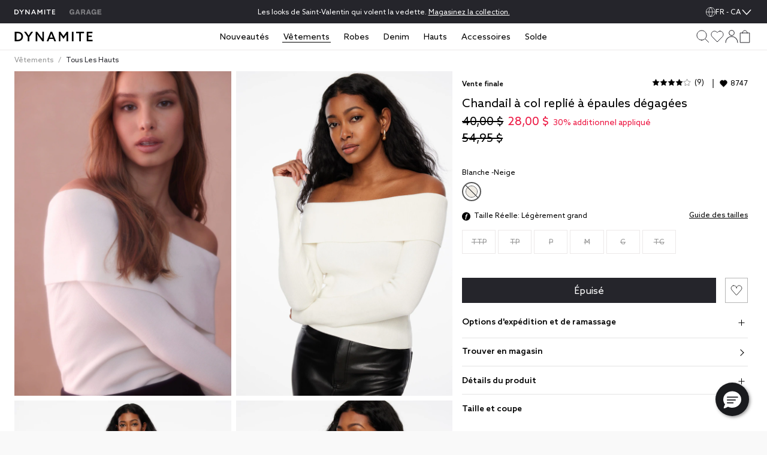

--- FILE ---
content_type: text/html;charset=UTF-8
request_url: https://www.dynamiteclothing.com/on/demandware.store/Sites-DynamiteGarageCA-Site/fr_CA/Content-Asset?aid=dyn-pdp-cross-sell
body_size: -2
content:

    
    <div class="content-asset"><!-- dwMarker="content" dwContentID="59bce3725bfd17e1e6e07e9f2f" -->
        <style>
.shop-look{
	font-size: 20px;
	margin-bottom: 3%;
}
</style>
<div class="shop-look dyn-font-regular">Magasinez le look</div>
    </div> <!-- End content-asset -->





--- FILE ---
content_type: text/html;charset=UTF-8
request_url: https://imgs.signifyd.com/kYC7EqPGFJq1M6RH?d7e5ea30dff65b24=3VNLHezYRrfGW1tsSeHBoDtfJr4TYedl8LvzYlcnXd_-VQpz371MmF0TZUwnspGUZsl3dWQLbOa62ckfDjRNX1ePoU4kYga5MO1kCH10vlS4CPxJatikmKiPbK0OYi_3JZyG2KFavDQRueZt8I9VAI-ncFOjcmR39k9AaCaJyPSJL19WD7GBlgMmiouD46Svj7tmMTUDoyIa6XxgCDY4un7o-BdmEULo7UTTe5yyliy8KPFeBspfawU83vr4_ufRqPnvhz2OML0SrEEUfEpRg70
body_size: 15975
content:
<!DOCTYPE html><html lang="en"><title>empty</title><body><script type="text/javascript">var td_0m=td_0m||{};td_0m.td_1P=function(td_Y,td_l){try{var td_H=[""];var td_h=0;for(var td_B=0;td_B<td_l.length;++td_B){td_H.push(String.fromCharCode(td_Y.charCodeAt(td_h)^td_l.charCodeAt(td_B)));td_h++;
if(td_h>=td_Y.length){td_h=0;}}return td_H.join("");}catch(td_L){return null;}};td_0m.td_3w=function(td_a){if(!String||!String.fromCharCode||!parseInt){return null;}try{this.td_c=td_a;this.td_d="";this.td_f=function(td_M,td_r){if(0===this.td_d.length){var td_p=this.td_c.substr(0,32);
var td_S="";for(var td_N=32;td_N<td_a.length;td_N+=2){td_S+=String.fromCharCode(parseInt(td_a.substr(td_N,2),16));}this.td_d=td_0m.td_1P(td_p,td_S);}if(this.td_d.substr){return this.td_d.substr(td_M,td_r);
}};}catch(td_c){}return null;};td_0m.td_3q=function(td_X){if(td_X===null||td_X.length===null||!String||!String.fromCharCode){return null;}var td_x=null;try{var td_u="";var td_D=[];var td_r=String.fromCharCode(48)+String.fromCharCode(48)+String.fromCharCode(48);
var td_z=0;for(var td_Z=0;td_Z<td_X.length;++td_Z){if(65+td_z>=126){td_z=0;}var td_b=(td_r+td_X.charCodeAt(td_z++)).slice(-3);td_D.push(td_b);}var td_W=td_D.join("");td_z=0;for(var td_Z=0;td_Z<td_W.length;
++td_Z){if(65+td_z>=126){td_z=0;}var td_t=String.fromCharCode(65+td_z++);if(td_t!==[][[]]+""){td_u+=td_t;}}td_x=td_0m.td_1P(td_u,td_W);}catch(td_n){return null;}return td_x;};td_0m.td_4w=function(td_X){if(td_X===null||td_X.length===null){return null;
}var td_r="";try{var td_Q="";var td_T=0;for(var td_S=0;td_S<td_X.length;++td_S){if(65+td_T>=126){td_T=0;}var td_N=String.fromCharCode(65+td_T++);if(td_N!==[][[]]+""){td_Q+=td_N;}}var td_U=td_0m.td_1P(td_Q,td_X);
var td_w=td_U.match(/.{1,3}/g);for(var td_S=0;td_S<td_w.length;++td_S){td_r+=String.fromCharCode(parseInt(td_w[td_S],10));}}catch(td_y){return null;}return td_r;};td_0m.tdz_d0bb700c93224fa8a23eb6609576d9e3=new td_0m.td_3w("\x64\x30\x62\x62\x37\x30\x30\x63\x39\x33\x32\x32\x34\x66\x61\x38\x61\x32\x33\x65\x62\x36\x36\x30\x39\x35\x37\x36\x64\x39\x65\x33\x31\x37\x34\x34\x31\x30\x30\x62\x35\x39\x35\x37\x35\x36\x31\x36\x35\x37\x35\x30\x34\x36\x35\x62\x35\x62\x30\x38\x33\x61\x35\x37\x30\x33\x35\x38\x35\x36\x30\x36\x31\x36\x31\x36\x37\x37\x34\x32\x34\x62\x35\x34\x34\x65\x36\x62\x31\x31\x35\x37\x30\x65\x35\x64\x30\x62\x34\x37\x30\x63\x30\x31\x35\x38\x35\x64\x34\x30\x30\x66\x35\x63\x34\x37\x35\x37\x35\x64\x35\x61\x30\x61\x30\x65\x35\x39\x30\x35");
function td_J(td_U,td_W,td_Y){if(typeof td_Y===[][[]]+""||td_Y===null){td_Y=0;}else{if(td_Y<0){td_Y=Math.max(0,td_U.length+td_Y);}}for(var td_X=td_Y,td_R=td_U.length;td_X<td_R;td_X++){if(td_U[td_X]===td_W){return td_X;
}}return -1;}function td_q(td_h,td_S,td_w){return td_h.indexOf(td_S,td_w);}function td_V(td_l){if(typeof td_l!==((typeof(td_0m.tdz_d0bb700c93224fa8a23eb6609576d9e3)!=="undefined"&&typeof(td_0m.tdz_d0bb700c93224fa8a23eb6609576d9e3.td_f)!=="undefined")?(td_0m.tdz_d0bb700c93224fa8a23eb6609576d9e3.td_f(0,6)):null)||td_l===null||typeof td_l.replace===[][[]]+""||td_l.replace===null){return null;
}return td_l.replace(/^\s+|\s+$/g,"");}function td_P(td_X){if(typeof td_X!==((typeof(td_0m.tdz_d0bb700c93224fa8a23eb6609576d9e3)!=="undefined"&&typeof(td_0m.tdz_d0bb700c93224fa8a23eb6609576d9e3.td_f)!=="undefined")?(td_0m.tdz_d0bb700c93224fa8a23eb6609576d9e3.td_f(0,6)):null)||td_X===null||typeof td_X.trim===[][[]]+""||td_X.trim===null){return null;
}return td_X.trim();}function td_6E(td_t){if(typeof td_t!==((typeof(td_0m.tdz_d0bb700c93224fa8a23eb6609576d9e3)!=="undefined"&&typeof(td_0m.tdz_d0bb700c93224fa8a23eb6609576d9e3.td_f)!=="undefined")?(td_0m.tdz_d0bb700c93224fa8a23eb6609576d9e3.td_f(0,6)):null)||td_t===null||typeof td_t.trim===[][[]]+""||td_t.trim===null){return null;
}return td_t.trim();}function td_6I(td_O,td_u,td_D){return td_O.indexOf(td_u,td_D);}function td_T(){return Date.now();}function td_d(){return new Date().getTime();}function td_c(){return performance.now();
}function td_M(){return window.performance.now();}function td_5Q(td_W){return parseFloat(td_W);}function td_5c(td_u){return parseInt(td_u);}function td_2X(td_Y){return isNaN(td_Y);}function td_1r(td_G){return isFinite(td_G);
}function td_v(){if(typeof Number.parseFloat!==[][[]]+""&&typeof Number.parseInt!==[][[]]+""){td_5Q=Number.parseFloat;td_5c=Number.parseInt;}else{if(typeof parseFloat!==[][[]]+""&&typeof parseInt!==[][[]]+""){td_5Q=parseFloat;
td_5c=parseInt;}else{td_5Q=null;td_5c=null;}}if(typeof Number.isNaN!==[][[]]+""){td_2X=Number.isNaN;}else{if(typeof isNaN!==[][[]]+""){td_2X=isNaN;}else{td_2X=null;}}if(typeof Number.isFinite!==[][[]]+""){td_1r=Number.isFinite;
}else{if(typeof isFinite!==[][[]]+""){td_1r=isFinite;}else{td_1r=null;}}}function td_Z(){if(!Array.prototype.indexOf){td_6I=td_J;}else{td_6I=td_q;}if(typeof String.prototype.trim!==((typeof(td_0m.tdz_d0bb700c93224fa8a23eb6609576d9e3)!=="undefined"&&typeof(td_0m.tdz_d0bb700c93224fa8a23eb6609576d9e3.td_f)!=="undefined")?(td_0m.tdz_d0bb700c93224fa8a23eb6609576d9e3.td_f(6,8)):null)){td_6E=td_V;
}else{td_6E=td_P;}if(typeof Date.now===[][[]]+""){td_T=td_d;}var td_G=false;if(typeof performance===[][[]]+""||typeof performance.now===[][[]]+""){if(typeof window.performance!==[][[]]+""&&typeof window.performance.now!==[][[]]+""){td_c=td_M;
}else{td_c=td_T;td_G=true;}}if(!td_G){var td_u=td_c();var td_l=td_u.toFixed();if(td_u===td_l){td_c=td_T;}}if(typeof Array.isArray===[][[]]+""){Array.isArray=function(td_h){return Object.prototype.toString.call(td_h)===((typeof(td_0m.tdz_d0bb700c93224fa8a23eb6609576d9e3)!=="undefined"&&typeof(td_0m.tdz_d0bb700c93224fa8a23eb6609576d9e3.td_f)!=="undefined")?(td_0m.tdz_d0bb700c93224fa8a23eb6609576d9e3.td_f(14,14)):null);
};}td_v();}function td_1Q(td_S){if(typeof document.readyState!==[][[]]+""&&document.readyState!==null&&typeof document.readyState!==((typeof(td_0m.tdz_d0bb700c93224fa8a23eb6609576d9e3)!=="undefined"&&typeof(td_0m.tdz_d0bb700c93224fa8a23eb6609576d9e3.td_f)!=="undefined")?(td_0m.tdz_d0bb700c93224fa8a23eb6609576d9e3.td_f(28,7)):null)&&document.readyState===((typeof(td_0m.tdz_d0bb700c93224fa8a23eb6609576d9e3)!=="undefined"&&typeof(td_0m.tdz_d0bb700c93224fa8a23eb6609576d9e3.td_f)!=="undefined")?(td_0m.tdz_d0bb700c93224fa8a23eb6609576d9e3.td_f(35,8)):null)){td_S();
}else{if(typeof document.readyState===[][[]]+""){setTimeout(td_S,300);}else{var td_O=200;var td_W;if(typeof window!==[][[]]+""&&typeof window!==((typeof(td_0m.tdz_d0bb700c93224fa8a23eb6609576d9e3)!=="undefined"&&typeof(td_0m.tdz_d0bb700c93224fa8a23eb6609576d9e3.td_f)!=="undefined")?(td_0m.tdz_d0bb700c93224fa8a23eb6609576d9e3.td_f(28,7)):null)&&window!==null){td_W=window;
}else{td_W=document.body;}if(td_W.addEventListener){td_W.addEventListener(Number(343388).toString(25),function(){setTimeout(td_S,td_O);},false);}else{if(td_W.attachEvent){td_W.attachEvent(((typeof(td_0m.tdz_d0bb700c93224fa8a23eb6609576d9e3)!=="undefined"&&typeof(td_0m.tdz_d0bb700c93224fa8a23eb6609576d9e3.td_f)!=="undefined")?(td_0m.tdz_d0bb700c93224fa8a23eb6609576d9e3.td_f(43,6)):null),function(){setTimeout(td_S,td_O);
},false);}else{var td_u=td_W.onload;td_W.onload=new function(){var td_D=true;if(td_u!==null&&typeof td_u===((typeof(td_0m.tdz_d0bb700c93224fa8a23eb6609576d9e3)!=="undefined"&&typeof(td_0m.tdz_d0bb700c93224fa8a23eb6609576d9e3.td_f)!=="undefined")?(td_0m.tdz_d0bb700c93224fa8a23eb6609576d9e3.td_f(6,8)):null)){td_D=td_u();
}setTimeout(td_S,td_O);td_W.onload=td_u;return td_D;};}}}}}function td_N(){if(typeof td_1U!==[][[]]+""){td_1U();}if(typeof td_5t!==[][[]]+""){td_5t();}if(typeof td_4V!==[][[]]+""){td_4V();}if(typeof td_5U!==[][[]]+""){if(typeof td_5i!==[][[]]+""&&td_5i!==null){td_5U(td_5i,false);
}if(typeof td_2n!==[][[]]+""&&td_2n!==null){td_5U(td_2n,true);}}if(typeof tmx_link_scan!==[][[]]+""){tmx_link_scan();}if(typeof td_2R!==[][[]]+""){td_2R();}if(typeof td_6N!==[][[]]+""){td_6N.start();}if(typeof td_0j!==[][[]]+""){td_0j.start();
}if(typeof td_1I!==[][[]]+""){td_1I();}}function td_0T(){try{td_0m.td_5X();td_0m.td_1c(document);td_0h.td_2J();td_Z();var td_O="1";if(typeof td_0m.td_0X!==[][[]]+""&&td_0m.td_0X!==null&&td_0m.td_0X===td_O){td_N();
}else{td_1Q(td_N);}}catch(td_X){}}td_0m.tdz_19d719ef9c9d4543beefb60eec55d50a=new td_0m.td_3w("\x31\x39\x64\x37\x31\x39\x65\x66\x39\x63\x39\x64\x34\x35\x34\x33\x62\x65\x65\x66\x62\x36\x30\x65\x65\x63\x35\x35\x64\x35\x30\x61\x30\x34\x30\x65\x35\x35\x30\x66\x37\x37\x37\x38\x32\x37\x32\x34\x30\x39\x35\x33\x30\x62\x32\x31\x31\x32\x35\x31\x35\x35\x34\x37\x30\x33\x35\x38\x34\x33\x30\x30\x31\x30");
var td_0m=td_0m||{};if(typeof td_0m.td_4U===[][[]]+""){td_0m.td_4U=[];}var td_5N=((typeof(td_0m.tdz_19d719ef9c9d4543beefb60eec55d50a)!=="undefined"&&typeof(td_0m.tdz_19d719ef9c9d4543beefb60eec55d50a.td_f)!=="undefined")?(td_0m.tdz_19d719ef9c9d4543beefb60eec55d50a.td_f(0,12)):null);
function td_3G(td_hE){if(typeof td_6Z===[][[]]+""){return null;}try{var td_Uh=td_6Z;var td_XO=window.localStorage.getItem(td_5N);if(td_XO!==null&&td_XO.length>0){td_Uh+=((typeof(td_0m.tdz_19d719ef9c9d4543beefb60eec55d50a)!=="undefined"&&typeof(td_0m.tdz_19d719ef9c9d4543beefb60eec55d50a.td_f)!=="undefined")?(td_0m.tdz_19d719ef9c9d4543beefb60eec55d50a.td_f(12,6)):null)+td_XO;
if(td_XO[0]!=="_"){td_1z("_"+td_XO);}}if(td_hE===true){td_Uh+=((typeof(td_0m.tdz_19d719ef9c9d4543beefb60eec55d50a)!=="undefined"&&typeof(td_0m.tdz_19d719ef9c9d4543beefb60eec55d50a.td_f)!=="undefined")?(td_0m.tdz_19d719ef9c9d4543beefb60eec55d50a.td_f(18,3)):null);
}td_0A(td_Uh,document);return td_Uh;}catch(td_ke){}return null;}function td_1z(td_YD){try{window.localStorage.setItem(td_5N,td_YD);}catch(td_xr){}return null;}td_0m.td_4U.push(function(){var td_6J= new td_0m.td_3w("[base64]");td_6Z=(td_6J)?td_6J.td_f(0,278):null;});td_0m.tdz_419bdb01749149de891beed0a39e1cb4=new td_0m.td_3w("\x34\x31\x39\x62\x64\x62\x30\x31\x37\x34\x39\x31\x34\x39\x64\x65\x38\x39\x31\x62\x65\x65\x64\x30\x61\x33\x39\x65\x31\x63\x62\x34\x35\x31\x35\x35\x30\x65\x35\x31\x30\x32\x35\x30\x30\x30\x35\x34\x35\x33\x35\x36\x35\x66\x30\x33\x35\x36\x30\x65\x35\x37\x34\x33\x35\x34\x35\x38\x36\x65\x30\x64\x30\x39\x30\x31\x35\x39\x31\x36\x30\x62\x35\x35\x30\x34\x30\x39\x34\x32\x30\x31\x35\x66\x31\x32\x35\x65\x35\x33\x30\x34\x30\x65\x31\x37\x30\x33\x30\x64");
var td_0m=td_0m||{};if(typeof td_0m.td_4U===[][[]]+""){td_0m.td_4U=[];}function td_3L(td_TH){try{if(window.localStorage){var td_p7=null;var td_R5=null;var td_B2=window.localStorage.getItem(((typeof(td_0m.tdz_419bdb01749149de891beed0a39e1cb4)!=="undefined"&&typeof(td_0m.tdz_419bdb01749149de891beed0a39e1cb4.td_f)!=="undefined")?(td_0m.tdz_419bdb01749149de891beed0a39e1cb4.td_f(0,15)):null));
if(td_B2!==null){var td_nW=td_B2.split("_");if(td_nW.length===2){var td_GH=td_nW[1];if(td_GH<td_T()){window.localStorage.setItem(((typeof(td_0m.tdz_419bdb01749149de891beed0a39e1cb4)!=="undefined"&&typeof(td_0m.tdz_419bdb01749149de891beed0a39e1cb4.td_f)!=="undefined")?(td_0m.tdz_419bdb01749149de891beed0a39e1cb4.td_f(0,15)):null),td_1H);
td_p7=td_1H.split("_")[0];td_R5=td_nW[0];}else{td_p7=td_nW[0];}}else{if(td_nW.length===1){window.localStorage.setItem(((typeof(td_0m.tdz_419bdb01749149de891beed0a39e1cb4)!=="undefined"&&typeof(td_0m.tdz_419bdb01749149de891beed0a39e1cb4.td_f)!=="undefined")?(td_0m.tdz_419bdb01749149de891beed0a39e1cb4.td_f(0,15)):null),td_nW[0]+"_"+td_1H.split("_")[1]);
td_p7=td_nW[0];}else{window.localStorage.setItem(((typeof(td_0m.tdz_419bdb01749149de891beed0a39e1cb4)!=="undefined"&&typeof(td_0m.tdz_419bdb01749149de891beed0a39e1cb4.td_f)!=="undefined")?(td_0m.tdz_419bdb01749149de891beed0a39e1cb4.td_f(0,15)):null),td_1H);
td_p7=td_1H.split("_")[0];}}}else{window.localStorage.setItem(((typeof(td_0m.tdz_419bdb01749149de891beed0a39e1cb4)!=="undefined"&&typeof(td_0m.tdz_419bdb01749149de891beed0a39e1cb4.td_f)!=="undefined")?(td_0m.tdz_419bdb01749149de891beed0a39e1cb4.td_f(0,15)):null),td_1H);
td_p7=td_1H.split("_")[0];}var td_Yh="";if(td_R5!==null){td_Yh=((typeof(td_0m.tdz_419bdb01749149de891beed0a39e1cb4)!=="undefined"&&typeof(td_0m.tdz_419bdb01749149de891beed0a39e1cb4.td_f)!=="undefined")?(td_0m.tdz_419bdb01749149de891beed0a39e1cb4.td_f(15,8)):null)+td_R5;
}var td_Qx=td_3j+td_Yh;if(typeof td_TH!==[][[]]+""&&td_TH===true){td_Qx+=((typeof(td_0m.tdz_419bdb01749149de891beed0a39e1cb4)!=="undefined"&&typeof(td_0m.tdz_419bdb01749149de891beed0a39e1cb4.td_f)!=="undefined")?(td_0m.tdz_419bdb01749149de891beed0a39e1cb4.td_f(23,4)):null)+td_0m.td_6B(((typeof(td_0m.tdz_419bdb01749149de891beed0a39e1cb4)!=="undefined"&&typeof(td_0m.tdz_419bdb01749149de891beed0a39e1cb4.td_f)!=="undefined")?(td_0m.tdz_419bdb01749149de891beed0a39e1cb4.td_f(27,4)):null)+td_p7,td_6p);
}else{td_TH=false;td_Qx+=((typeof(td_0m.tdz_419bdb01749149de891beed0a39e1cb4)!=="undefined"&&typeof(td_0m.tdz_419bdb01749149de891beed0a39e1cb4.td_f)!=="undefined")?(td_0m.tdz_419bdb01749149de891beed0a39e1cb4.td_f(31,4)):null)+td_0m.td_6B(((typeof(td_0m.tdz_419bdb01749149de891beed0a39e1cb4)!=="undefined"&&typeof(td_0m.tdz_419bdb01749149de891beed0a39e1cb4.td_f)!=="undefined")?(td_0m.tdz_419bdb01749149de891beed0a39e1cb4.td_f(35,4)):null)+td_p7,td_6p);
}td_0A(td_Qx,document);if(typeof td_3G!==[][[]]+""){td_3G(td_TH);}return td_Qx;}}catch(td_eQ){}}function td_0I(){td_0m.td_5X();td_0m.td_1c(document);td_Z();td_3L(true);}td_0m.td_4U.push(function(){var td_2K= new td_0m.td_3w("[base64]");td_3j=(td_2K)?td_2K.td_f(0,283):null;td_6p=(td_2K)?td_2K.td_f(329,87):null;td_1H=(td_2K)?td_2K.td_f(283,46):null;});var td_0m=td_0m||{};td_0m.td_6L=function(){};td_0m.hasDebug=false;td_0m.trace=function(){};td_0m.hasTrace=false;td_0m.tdz_fc88c7c9f016482e8470d4142c7536e9=new td_0m.td_3w("\x66\x63\x38\x38\x63\x37\x63\x39\x66\x30\x31\x36\x34\x38\x32\x65\x38\x34\x37\x30\x64\x34\x31\x34\x32\x63\x37\x35\x33\x36\x65\x39\x35\x36\x35\x33\x30\x38\x30\x38\x35\x33\x30\x37\x35\x33\x30\x39");
var td_X=(function(){function td_bZ(td_EI,td_rb){td_EI=[td_EI[0]>>>16,td_EI[0]&65535,td_EI[1]>>>16,td_EI[1]&65535];td_rb=[td_rb[0]>>>16,td_rb[0]&65535,td_rb[1]>>>16,td_rb[1]&65535];var td_rt=[0,0,0,0];
td_rt[3]+=td_EI[3]+td_rb[3];td_rt[2]+=td_rt[3]>>>16;td_rt[3]&=65535;td_rt[2]+=td_EI[2]+td_rb[2];td_rt[1]+=td_rt[2]>>>16;td_rt[2]&=65535;td_rt[1]+=td_EI[1]+td_rb[1];td_rt[0]+=td_rt[1]>>>16;td_rt[1]&=65535;
td_rt[0]+=td_EI[0]+td_rb[0];td_rt[0]&=65535;return[(td_rt[0]<<16)|td_rt[1],(td_rt[2]<<16)|td_rt[3]];}function td_hX(td_Wo,td_sH){td_Wo=[td_Wo[0]>>>16,td_Wo[0]&65535,td_Wo[1]>>>16,td_Wo[1]&65535];td_sH=[td_sH[0]>>>16,td_sH[0]&65535,td_sH[1]>>>16,td_sH[1]&65535];
var td_EF=[0,0,0,0];td_EF[3]+=td_Wo[3]*td_sH[3];td_EF[2]+=td_EF[3]>>>16;td_EF[3]&=65535;td_EF[2]+=td_Wo[2]*td_sH[3];td_EF[1]+=td_EF[2]>>>16;td_EF[2]&=65535;td_EF[2]+=td_Wo[3]*td_sH[2];td_EF[1]+=td_EF[2]>>>16;
td_EF[2]&=65535;td_EF[1]+=td_Wo[1]*td_sH[3];td_EF[0]+=td_EF[1]>>>16;td_EF[1]&=65535;td_EF[1]+=td_Wo[2]*td_sH[2];td_EF[0]+=td_EF[1]>>>16;td_EF[1]&=65535;td_EF[1]+=td_Wo[3]*td_sH[1];td_EF[0]+=td_EF[1]>>>16;
td_EF[1]&=65535;td_EF[0]+=(td_Wo[0]*td_sH[3])+(td_Wo[1]*td_sH[2])+(td_Wo[2]*td_sH[1])+(td_Wo[3]*td_sH[0]);td_EF[0]&=65535;return[(td_EF[0]<<16)|td_EF[1],(td_EF[2]<<16)|td_EF[3]];}function td_ZW(td_HJ,td_PI){td_PI%=64;
if(td_PI===32){return[td_HJ[1],td_HJ[0]];}else{if(td_PI<32){return[(td_HJ[0]<<td_PI)|(td_HJ[1]>>>(32-td_PI)),(td_HJ[1]<<td_PI)|(td_HJ[0]>>>(32-td_PI))];}else{td_PI-=32;return[(td_HJ[1]<<td_PI)|(td_HJ[0]>>>(32-td_PI)),(td_HJ[0]<<td_PI)|(td_HJ[1]>>>(32-td_PI))];
}}}function td_Ps(td_iC,td_Kb){td_Kb%=64;if(td_Kb===0){return td_iC;}else{if(td_Kb<32){return[(td_iC[0]<<td_Kb)|(td_iC[1]>>>(32-td_Kb)),td_iC[1]<<td_Kb];}else{return[td_iC[1]<<(td_Kb-32),0];}}}function td_qs(td_ef,td_Zx){return[td_ef[0]^td_Zx[0],td_ef[1]^td_Zx[1]];
}function td_QS(td_bR){td_bR=td_qs(td_bR,[0,td_bR[0]>>>1]);td_bR=td_hX(td_bR,[4283543511,3981806797]);td_bR=td_qs(td_bR,[0,td_bR[0]>>>1]);td_bR=td_hX(td_bR,[3301882366,444984403]);td_bR=td_qs(td_bR,[0,td_bR[0]>>>1]);
return td_bR;}function td_vB(td_oA,td_X1){td_oA=td_oA||"";td_X1=td_X1||0;var td_Lt=td_oA.length%16;var td_F4=td_oA.length-td_Lt;var td_K9=[0,td_X1];var td_Ep=[0,td_X1];var td_vt=[0,0];var td_n8=[0,0];var td_xD=[2277735313,289559509];
var td_Hs=[1291169091,658871167];for(var td_sv=0;td_sv<td_F4;td_sv=td_sv+16){td_vt=[((td_oA.charCodeAt(td_sv+4)&255))|((td_oA.charCodeAt(td_sv+5)&255)<<8)|((td_oA.charCodeAt(td_sv+6)&255)<<16)|((td_oA.charCodeAt(td_sv+7)&255)<<24),((td_oA.charCodeAt(td_sv)&255))|((td_oA.charCodeAt(td_sv+1)&255)<<8)|((td_oA.charCodeAt(td_sv+2)&255)<<16)|((td_oA.charCodeAt(td_sv+3)&255)<<24)];
td_n8=[((td_oA.charCodeAt(td_sv+12)&255))|((td_oA.charCodeAt(td_sv+13)&255)<<8)|((td_oA.charCodeAt(td_sv+14)&255)<<16)|((td_oA.charCodeAt(td_sv+15)&255)<<24),((td_oA.charCodeAt(td_sv+8)&255))|((td_oA.charCodeAt(td_sv+9)&255)<<8)|((td_oA.charCodeAt(td_sv+10)&255)<<16)|((td_oA.charCodeAt(td_sv+11)&255)<<24)];
td_vt=td_hX(td_vt,td_xD);td_vt=td_ZW(td_vt,31);td_vt=td_hX(td_vt,td_Hs);td_K9=td_qs(td_K9,td_vt);td_K9=td_ZW(td_K9,27);td_K9=td_bZ(td_K9,td_Ep);td_K9=td_bZ(td_hX(td_K9,[0,5]),[0,1390208809]);td_n8=td_hX(td_n8,td_Hs);
td_n8=td_ZW(td_n8,33);td_n8=td_hX(td_n8,td_xD);td_Ep=td_qs(td_Ep,td_n8);td_Ep=td_ZW(td_Ep,31);td_Ep=td_bZ(td_Ep,td_K9);td_Ep=td_bZ(td_hX(td_Ep,[0,5]),[0,944331445]);}td_vt=[0,0];td_n8=[0,0];switch(td_Lt){case 15:td_n8=td_qs(td_n8,td_Ps([0,td_oA.charCodeAt(td_sv+14)],48));
case 14:td_n8=td_qs(td_n8,td_Ps([0,td_oA.charCodeAt(td_sv+13)],40));case 13:td_n8=td_qs(td_n8,td_Ps([0,td_oA.charCodeAt(td_sv+12)],32));case 12:td_n8=td_qs(td_n8,td_Ps([0,td_oA.charCodeAt(td_sv+11)],24));
case 11:td_n8=td_qs(td_n8,td_Ps([0,td_oA.charCodeAt(td_sv+10)],16));case 10:td_n8=td_qs(td_n8,td_Ps([0,td_oA.charCodeAt(td_sv+9)],8));case 9:td_n8=td_qs(td_n8,[0,td_oA.charCodeAt(td_sv+8)]);td_n8=td_hX(td_n8,td_Hs);
td_n8=td_ZW(td_n8,33);td_n8=td_hX(td_n8,td_xD);td_Ep=td_qs(td_Ep,td_n8);case 8:td_vt=td_qs(td_vt,td_Ps([0,td_oA.charCodeAt(td_sv+7)],56));case 7:td_vt=td_qs(td_vt,td_Ps([0,td_oA.charCodeAt(td_sv+6)],48));
case 6:td_vt=td_qs(td_vt,td_Ps([0,td_oA.charCodeAt(td_sv+5)],40));case 5:td_vt=td_qs(td_vt,td_Ps([0,td_oA.charCodeAt(td_sv+4)],32));case 4:td_vt=td_qs(td_vt,td_Ps([0,td_oA.charCodeAt(td_sv+3)],24));case 3:td_vt=td_qs(td_vt,td_Ps([0,td_oA.charCodeAt(td_sv+2)],16));
case 2:td_vt=td_qs(td_vt,td_Ps([0,td_oA.charCodeAt(td_sv+1)],8));case 1:td_vt=td_qs(td_vt,[0,td_oA.charCodeAt(td_sv)]);td_vt=td_hX(td_vt,td_xD);td_vt=td_ZW(td_vt,31);td_vt=td_hX(td_vt,td_Hs);td_K9=td_qs(td_K9,td_vt);
}td_K9=td_qs(td_K9,[0,td_oA.length]);td_Ep=td_qs(td_Ep,[0,td_oA.length]);td_K9=td_bZ(td_K9,td_Ep);td_Ep=td_bZ(td_Ep,td_K9);td_K9=td_QS(td_K9);td_Ep=td_QS(td_Ep);td_K9=td_bZ(td_K9,td_Ep);td_Ep=td_bZ(td_Ep,td_K9);
return(((typeof(td_0m.tdz_fc88c7c9f016482e8470d4142c7536e9)!=="undefined"&&typeof(td_0m.tdz_fc88c7c9f016482e8470d4142c7536e9.td_f)!=="undefined")?(td_0m.tdz_fc88c7c9f016482e8470d4142c7536e9.td_f(0,8)):null)+(td_K9[0]>>>0).toString(16)).slice(-8)+(((typeof(td_0m.tdz_fc88c7c9f016482e8470d4142c7536e9)!=="undefined"&&typeof(td_0m.tdz_fc88c7c9f016482e8470d4142c7536e9.td_f)!=="undefined")?(td_0m.tdz_fc88c7c9f016482e8470d4142c7536e9.td_f(0,8)):null)+(td_K9[1]>>>0).toString(16)).slice(-8)+(((typeof(td_0m.tdz_fc88c7c9f016482e8470d4142c7536e9)!=="undefined"&&typeof(td_0m.tdz_fc88c7c9f016482e8470d4142c7536e9.td_f)!=="undefined")?(td_0m.tdz_fc88c7c9f016482e8470d4142c7536e9.td_f(0,8)):null)+(td_Ep[0]>>>0).toString(16)).slice(-8)+(((typeof(td_0m.tdz_fc88c7c9f016482e8470d4142c7536e9)!=="undefined"&&typeof(td_0m.tdz_fc88c7c9f016482e8470d4142c7536e9.td_f)!=="undefined")?(td_0m.tdz_fc88c7c9f016482e8470d4142c7536e9.td_f(0,8)):null)+(td_Ep[1]>>>0).toString(16)).slice(-8);
}return{murmur3_hash128:td_vB};})();function td_0P(td_C9,td_lv){return td_X.murmur3_hash128(td_C9,td_lv);}var td_0g={};td_0g.td_3V=function(td_e,td_c){td_c=(typeof td_c===[][[]]+"")?true:td_c;if(td_c){td_e=td_4M.td_2h(td_e);}var td_p=[1518500249,1859775393,2400959708,3395469782];td_e+=String.fromCharCode(128);
var td_O=td_e.length/4+2;var td_W=Math.ceil(td_O/16);var td_G=new Array(td_W);for(var td_Y=0;td_Y<td_W;td_Y++){td_G[td_Y]=new Array(16);for(var td_x=0;td_x<16;td_x++){td_G[td_Y][td_x]=(td_e.charCodeAt(td_Y*64+td_x*4)<<24)|(td_e.charCodeAt(td_Y*64+td_x*4+1)<<16)|(td_e.charCodeAt(td_Y*64+td_x*4+2)<<8)|(td_e.charCodeAt(td_Y*64+td_x*4+3));
}}td_G[td_W-1][14]=((td_e.length-1)*8)/Math.pow(2,32);td_G[td_W-1][14]=Math.floor(td_G[td_W-1][14]);td_G[td_W-1][15]=((td_e.length-1)*8)&4294967295;var td_N=1732584193;var td_T=4023233417;var td_h=2562383102;
var td_J=271733878;var td_V=3285377520;var td_u=new Array(80);var td_t,td_g,td_M,td_R,td_d;for(var td_Y=0;td_Y<td_W;td_Y++){for(var td_l=0;td_l<16;td_l++){td_u[td_l]=td_G[td_Y][td_l];}for(var td_l=16;td_l<80;
td_l++){td_u[td_l]=td_0g.td_5e(td_u[td_l-3]^td_u[td_l-8]^td_u[td_l-14]^td_u[td_l-16],1);}td_t=td_N;td_g=td_T;td_M=td_h;td_R=td_J;td_d=td_V;for(var td_l=0;td_l<80;td_l++){var td_Z=Math.floor(td_l/20);var td_U=(td_0g.td_5e(td_t,5)+td_0g.f(td_Z,td_g,td_M,td_R)+td_d+td_p[td_Z]+td_u[td_l])&4294967295;
td_d=td_R;td_R=td_M;td_M=td_0g.td_5e(td_g,30);td_g=td_t;td_t=td_U;}td_N=(td_N+td_t)&4294967295;td_T=(td_T+td_g)&4294967295;td_h=(td_h+td_M)&4294967295;td_J=(td_J+td_R)&4294967295;td_V=(td_V+td_d)&4294967295;
}return td_0g.td_5w(td_N)+td_0g.td_5w(td_T)+td_0g.td_5w(td_h)+td_0g.td_5w(td_J)+td_0g.td_5w(td_V);};td_0g.f=function(td_x,td_R,td_N,td_u){switch(td_x){case 0:return(td_R&td_N)^(~td_R&td_u);case 1:return td_R^td_N^td_u;
case 2:return(td_R&td_N)^(td_R&td_u)^(td_N&td_u);case 3:return td_R^td_N^td_u;}};td_0g.td_5e=function(td_N,td_g){return(td_N<<td_g)|(td_N>>>(32-td_g));};td_0g.td_5w=function(td_c){var td_w="",td_Y;for(var td_W=7;
td_W>=0;td_W--){td_Y=(td_c>>>(td_W*4))&15;td_w+=td_Y.toString(16);}return td_w;};var td_4M={};td_4M.td_2h=function(td_O){var td_W=td_O.replace(/[\u0080-\u07ff]/g,function(td_M){var td_t=td_M.charCodeAt(0);
return String.fromCharCode(192|td_t>>6,128|td_t&63);});td_W=td_W.replace(/[\u0800-\uffff]/g,function(td_J){var td_q=td_J.charCodeAt(0);return String.fromCharCode(224|td_q>>12,128|td_q>>6&63,128|td_q&63);
});return td_W;};function td_3y(td_J){return td_0g.td_3V(td_J,true);}td_0m.tdz_ddf537f20e9c43519f8ae3dc49e04b55=new td_0m.td_3w("\x64\x64\x66\x35\x33\x37\x66\x32\x30\x65\x39\x63\x34\x33\x35\x31\x39\x66\x38\x61\x65\x33\x64\x63\x34\x39\x65\x30\x34\x62\x35\x35\x31\x30\x30\x30\x31\x34\x36\x61\x34\x30\x35\x34\x31\x34\x35\x62\x34\x30\x31\x31\x36\x61\x32\x30\x36\x36\x37\x61\x36\x35\x36\x35\x35\x30\x30\x32\x34\x63\x30\x34\x31\x64\x34\x37\x34\x62\x30\x39\x35\x35\x34\x66\x30\x34\x34\x33\x35\x37\x31\x30\x35\x63\x34\x35\x31\x30\x30\x38\x30\x39\x35\x34\x35\x37\x35\x32\x30\x32\x35\x31\x35\x66\x30\x38\x34\x39\x30\x66\x35\x31\x34\x37\x35\x30\x34\x32\x34\x62\x30\x35\x35\x31\x30\x63\x30\x32\x37\x61\x32\x39\x32\x34\x35\x35\x35\x35\x31\x31\x35\x35\x35\x39\x31\x32\x34\x31\x34\x63\x30\x63\x30\x64\x30\x32\x35\x31\x35\x36\x35\x39");
function td_6K(td_Y){var td_h="";var td_r=function(){var td_R=Math.floor(Math.random()*62);if(td_R<10){return td_R;}if(td_R<36){return String.fromCharCode(td_R+55);}return String.fromCharCode(td_R+61);
};while(td_h.length<td_Y){td_h+=td_r();}return((typeof(td_0m.tdz_ddf537f20e9c43519f8ae3dc49e04b55)!=="undefined"&&typeof(td_0m.tdz_ddf537f20e9c43519f8ae3dc49e04b55.td_f)!=="undefined")?(td_0m.tdz_ddf537f20e9c43519f8ae3dc49e04b55.td_f(0,4)):null)+td_h;
}function td_5o(td_g){var td_X=td_6K(5);if(typeof(td_1G)!==[][[]]+""){td_1G(td_X,td_g);}return td_X;}function td_0A(td_V,td_c,td_M){var td_g=td_c.getElementsByTagName(Number(103873).toString(18)).item(0);
var td_t=td_c.createElement(((typeof(td_0m.tdz_ddf537f20e9c43519f8ae3dc49e04b55)!=="undefined"&&typeof(td_0m.tdz_ddf537f20e9c43519f8ae3dc49e04b55.td_f)!=="undefined")?(td_0m.tdz_ddf537f20e9c43519f8ae3dc49e04b55.td_f(4,6)):null));
var td_e=td_5o(((typeof(td_0m.tdz_ddf537f20e9c43519f8ae3dc49e04b55)!=="undefined"&&typeof(td_0m.tdz_ddf537f20e9c43519f8ae3dc49e04b55.td_f)!=="undefined")?(td_0m.tdz_ddf537f20e9c43519f8ae3dc49e04b55.td_f(10,6)):null));
td_t.setAttribute(((typeof(td_0m.tdz_ddf537f20e9c43519f8ae3dc49e04b55)!=="undefined"&&typeof(td_0m.tdz_ddf537f20e9c43519f8ae3dc49e04b55.td_f)!=="undefined")?(td_0m.tdz_ddf537f20e9c43519f8ae3dc49e04b55.td_f(16,2)):null),td_e);
td_t.setAttribute(Number(1285914).toString(35),((typeof(td_0m.tdz_ddf537f20e9c43519f8ae3dc49e04b55)!=="undefined"&&typeof(td_0m.tdz_ddf537f20e9c43519f8ae3dc49e04b55.td_f)!=="undefined")?(td_0m.tdz_ddf537f20e9c43519f8ae3dc49e04b55.td_f(18,15)):null));
td_0m.td_4K(td_t);if(typeof td_M!==[][[]]+""){var td_O=false;td_t.onload=td_t.onreadystatechange=function(){if(!td_O&&(!this.readyState||this.readyState===((typeof(td_0m.tdz_ddf537f20e9c43519f8ae3dc49e04b55)!=="undefined"&&typeof(td_0m.tdz_ddf537f20e9c43519f8ae3dc49e04b55.td_f)!=="undefined")?(td_0m.tdz_ddf537f20e9c43519f8ae3dc49e04b55.td_f(33,6)):null)||this.readyState===((typeof(td_0m.tdz_ddf537f20e9c43519f8ae3dc49e04b55)!=="undefined"&&typeof(td_0m.tdz_ddf537f20e9c43519f8ae3dc49e04b55.td_f)!=="undefined")?(td_0m.tdz_ddf537f20e9c43519f8ae3dc49e04b55.td_f(39,8)):null))){td_O=true;
td_M();}};td_t.onerror=function(td_v){td_O=true;td_M();};}td_t.setAttribute(((typeof(td_0m.tdz_ddf537f20e9c43519f8ae3dc49e04b55)!=="undefined"&&typeof(td_0m.tdz_ddf537f20e9c43519f8ae3dc49e04b55.td_f)!=="undefined")?(td_0m.tdz_ddf537f20e9c43519f8ae3dc49e04b55.td_f(47,3)):null),td_V);
td_g.appendChild(td_t);}function td_1b(td_x,td_Y,td_R,td_r){var td_U=td_r.createElement(((typeof(td_0m.tdz_ddf537f20e9c43519f8ae3dc49e04b55)!=="undefined"&&typeof(td_0m.tdz_ddf537f20e9c43519f8ae3dc49e04b55.td_f)!=="undefined")?(td_0m.tdz_ddf537f20e9c43519f8ae3dc49e04b55.td_f(50,3)):null));
var td_Z=td_5o(((typeof(td_0m.tdz_ddf537f20e9c43519f8ae3dc49e04b55)!=="undefined"&&typeof(td_0m.tdz_ddf537f20e9c43519f8ae3dc49e04b55.td_f)!=="undefined")?(td_0m.tdz_ddf537f20e9c43519f8ae3dc49e04b55.td_f(53,3)):null));
td_U.setAttribute(((typeof(td_0m.tdz_ddf537f20e9c43519f8ae3dc49e04b55)!=="undefined"&&typeof(td_0m.tdz_ddf537f20e9c43519f8ae3dc49e04b55.td_f)!=="undefined")?(td_0m.tdz_ddf537f20e9c43519f8ae3dc49e04b55.td_f(16,2)):null),td_Z);
td_U.setAttribute(((typeof(td_0m.tdz_ddf537f20e9c43519f8ae3dc49e04b55)!=="undefined"&&typeof(td_0m.tdz_ddf537f20e9c43519f8ae3dc49e04b55.td_f)!=="undefined")?(td_0m.tdz_ddf537f20e9c43519f8ae3dc49e04b55.td_f(56,3)):null),((typeof(td_0m.tdz_ddf537f20e9c43519f8ae3dc49e04b55)!=="undefined"&&typeof(td_0m.tdz_ddf537f20e9c43519f8ae3dc49e04b55.td_f)!=="undefined")?(td_0m.tdz_ddf537f20e9c43519f8ae3dc49e04b55.td_f(59,5)):null));
td_U.style.visibility=((typeof(td_0m.tdz_ddf537f20e9c43519f8ae3dc49e04b55)!=="undefined"&&typeof(td_0m.tdz_ddf537f20e9c43519f8ae3dc49e04b55.td_f)!=="undefined")?(td_0m.tdz_ddf537f20e9c43519f8ae3dc49e04b55.td_f(64,6)):null);
td_U.setAttribute(((typeof(td_0m.tdz_ddf537f20e9c43519f8ae3dc49e04b55)!=="undefined"&&typeof(td_0m.tdz_ddf537f20e9c43519f8ae3dc49e04b55.td_f)!=="undefined")?(td_0m.tdz_ddf537f20e9c43519f8ae3dc49e04b55.td_f(47,3)):null),td_Y);
if(typeof td_R!==[][[]]+""){td_U.onload=td_R;td_U.onabort=td_R;td_U.onerror=td_R;td_U.oninvalid=td_R;}td_x.appendChild(td_U);}function td_1F(td_v,td_Z){var td_W=td_Z.getElementsByTagName(Number(103873).toString(18))[0];
td_1b(td_W,td_v,null,td_Z);}td_0m.tdz_5396d3a48a13402bad86fefbba9b7d70=new td_0m.td_3w("\x35\x33\x39\x36\x64\x33\x61\x34\x38\x61\x31\x33\x34\x30\x32\x62\x61\x64\x38\x36\x66\x65\x66\x62\x62\x61\x39\x62\x37\x64\x37\x30\x31\x35\x37\x63\x36\x39\x36\x34\x34\x62\x31\x33\x32\x65\x36\x34\x36\x61\x32\x65\x34\x31\x35\x36\x34\x36\x35\x31\x31\x32\x32\x64\x33\x31\x33\x30\x31\x37\x31\x36\x32\x39\x33\x35\x33\x32\x32\x64\x31\x32\x30\x34\x34\x62\x30\x33\x31\x37\x33\x30\x35\x38\x34\x35\x35\x36\x35\x62\x37\x36\x34\x36\x30\x31\x34\x31\x30\x30\x31\x34\x37\x35\x30\x38\x35\x66\x35\x61\x37\x31\x35\x34\x35\x35\x30\x37\x34\x65\x32\x31\x35\x63\x35\x31\x30\x33\x32\x30\x30\x32\x30\x35\x34\x64\x32\x34\x35\x64\x30\x35\x37\x32\x30\x30\x35\x30\x37\x31\x31\x61\x37\x36\x35\x64\x35\x31\x32\x35\x37\x36\x30\x35\x35\x33\x35\x31\x32\x65\x36\x32\x31\x63\x37\x31\x35\x34\x35\x35\x30\x62\x32\x65\x33\x37\x36\x31\x35\x37\x32\x34\x31\x37\x30\x39\x31\x35\x31\x31\x30\x34\x34\x62\x33\x62\x35\x36\x30\x61\x35\x33\x35\x35\x34\x64\x36\x30\x35\x38\x35\x62\x31\x37\x34\x36\x30\x66\x35\x33\x37\x61\x31\x33\x35\x65\x34\x34\x34\x37\x35\x35\x34\x30\x33\x37\x32\x32\x32\x36\x34\x61\x35\x39\x31\x31\x31\x36\x30\x33\x31\x30\x33\x37\x32\x32\x37\x34\x30\x64\x35\x35\x30\x64\x35\x62\x35\x35\x36\x35\x34\x36\x35\x66\x35\x30\x30\x64\x35\x64\x32\x32\x35\x63\x34\x61\x30\x65\x35\x63\x35\x36\x37\x62\x35\x64\x35\x63\x30\x62\x33\x36\x30\x31\x35\x61\x37\x39\x30\x62\x30\x62\x30\x66\x33\x35\x30\x37\x30\x33\x31\x36\x32\x34\x34\x66\x30\x64\x37\x38\x36\x33\x37\x33\x35\x61\x34\x62\x35\x33\x30\x32\x35\x63\x31\x39\x37\x37\x34\x61\x30\x38\x37\x65\x36\x30\x36\x63\x35\x39\x35\x33\x30\x64\x32\x63\x30\x64\x31\x37\x37\x62\x30\x66\x31\x30\x30\x66\x32\x30\x31\x30\x30\x65\x34\x65\x31\x31\x35\x32\x31\x36\x37\x36\x34\x30\x34\x35\x35\x66\x35\x63\x36\x35\x30\x35\x35\x35\x30\x30\x34\x36\x35\x31\x33\x37\x35\x34\x34\x31\x34\x37\x35\x39\x35\x64\x30\x63\x30\x38\x32\x37\x35\x39\x35\x34\x32\x64\x32\x31\x32\x33\x32\x39\x30\x64\x30\x66\x34\x38\x31\x37\x35\x32\x31\x36\x35\x38\x34\x32\x37\x36\x35\x32\x35\x34\x35\x66\x30\x61\x35\x63\x32\x66\x35\x31\x34\x63\x31\x32\x35\x32\x35\x32\x34\x34\x35\x35\x37\x66\x33\x31\x32\x38\x32\x31\x37\x64\x34\x65\x31\x36\x30\x39\x30\x39\x31\x30\x30\x37\x31\x33\x37\x30\x32\x37\x37\x61\x30\x62\x35\x35\x35\x39\x35\x39\x35\x36\x36\x64\x34\x34\x30\x64\x35\x37\x30\x34\x35\x61\x34\x63\x31\x33\x34\x37\x37\x34\x35\x31\x35\x33\x35\x39\x30\x64\x32\x63\x30\x62\x34\x32\x35\x66\x30\x61\x30\x39\x30\x37\x33\x35\x30\x62\x30\x66\x36\x65\x30\x62\x35\x39\x30\x30\x35\x38\x34\x37\x34\x36\x37\x65\x35\x38\x35\x35\x33\x33\x35\x61\x30\x66\x35\x30\x35\x37\x31\x36\x34\x32\x31\x33\x36\x34\x35\x38\x35\x64\x30\x63\x30\x34\x32\x35\x35\x36\x35\x32\x31\x34\x30\x61\x30\x66\x30\x36\x32\x64\x31\x31\x35\x63\x30\x63\x37\x35\x33\x37\x37\x33\x36\x33\x34\x30\x35\x64\x37\x36\x36\x35\x32\x38\x35\x61\x30\x66\x34\x31\x34\x30\x34\x31\x35\x30\x34\x31\x35\x39\x37\x63\x35\x62\x30\x63\x31\x34\x31\x63\x37\x61\x35\x61\x30\x37\x30\x36\x30\x64\x32\x30\x30\x37\x31\x33\x34\x62\x31\x62\x35\x65\x33\x34\x35\x66\x35\x66\x35\x62\x35\x36\x35\x30\x36\x36\x30\x63\x35\x63\x30\x66\x35\x31\x31\x37\x30\x38\x36\x31\x35\x63\x35\x30\x35\x39\x36\x32\x30\x33\x30\x35\x32\x38\x35\x31\x35\x38\x31\x33\x31\x64\x34\x36\x30\x33\x30\x33\x31\x33\x35\x61\x30\x61\x36\x30\x30\x64\x35\x39\x35\x34\x35\x61\x34\x34\x34\x61\x31\x36\x35\x35\x30\x33\x33\x36\x35\x64\x35\x36\x30\x35\x35\x65\x34\x34\x34\x37\x31\x30\x30\x61\x34\x63\x35\x30\x33\x33\x35\x31\x35\x38\x30\x32\x30\x61\x31\x31\x31\x31\x34\x32\x35\x39\x36\x65\x30\x62\x35\x39\x30\x30\x35\x38\x34\x37\x34\x36\x31\x33\x30\x65\x36\x31\x30\x64\x35\x64\x30\x35\x35\x62\x34\x66\x31\x32\x31\x31\x36\x35\x35\x64\x34\x33\x34\x36\x30\x33\x33\x36\x30\x64\x35\x36\x35\x32\x30\x39\x31\x32\x31\x35\x34\x32\x33\x31\x30\x34\x34\x62\x31\x34\x35\x32\x31\x36\x31\x37\x30\x32\x30\x35\x30\x33\x30\x61\x36\x31\x30\x64\x35\x64\x30\x35\x35\x62\x34\x66\x31\x32\x31\x31\x36\x62\x36\x34\x36\x37\x35\x62\x30\x63\x30\x35\x30\x62\x34\x66\x34\x35\x34\x36\x35\x37\x35\x36\x35\x32\x35\x32\x33\x36\x35\x30\x30\x63\x35\x33\x30\x62\x34\x30\x34\x33\x31\x35\x37\x65\x37\x63\x36\x31\x30\x64\x35\x64\x30\x35\x35\x62\x34\x66\x31\x32\x31\x31\x30\x61\x30\x63\x36\x37\x35\x62\x30\x63\x30\x35\x30\x62\x34\x66\x34\x35\x34\x36\x35\x63\x35\x33\x33\x35\x30\x62\x30\x66\x35\x64\x30\x64\x34\x30\x31\x37\x31\x37\x37\x65\x36\x31\x31\x33\x30\x64\x31\x38\x35\x34\x36\x34\x30\x38\x35\x61\x35\x63\x30\x65\x34\x36\x34\x30\x31\x34\x37\x33\x37\x37\x33\x35\x30\x38\x30\x61\x35\x63\x35\x39\x31\x31\x31\x36\x34\x36\x35\x31\x34\x63\x35\x30\x30\x38\x32\x66\x35\x36\x30\x37\x31\x37\x37\x66\x36\x36\x31\x33\x36\x31\x37\x62\x30\x35\x35\x30\x34\x31\x37\x62\x36\x62\x33\x36\x35\x38\x35\x64\x35\x30\x35\x66\x34\x35\x31\x31\x34\x31\x33\x34\x35\x30\x35\x39\x30\x38\x30\x30\x34\x36\x35\x34\x34\x63\x35\x31\x36\x65\x30\x62\x35\x39\x30\x30\x35\x38\x34\x37\x34\x36\x31\x33\x36\x39\x35\x65\x30\x62\x35\x64\x30\x34\x31\x34\x30\x66\x34\x66\x30\x31\x36\x34\x35\x64\x35\x65\x35\x36\x30\x64\x31\x36\x31\x37\x31\x38\x36\x36\x30\x65\x30\x61\x30\x38\x30\x37\x34\x32\x35\x39\x31\x37\x35\x32\x36\x30\x30\x64\x35\x39\x35\x34\x35\x61\x34\x34\x34\x61\x31\x36\x33\x34\x35\x62\x30\x65\x35\x61\x35\x64\x34\x31\x30\x39\x31\x64\x30\x35\x36\x37\x35\x62\x30\x63\x30\x35\x30\x62\x34\x66\x34\x35\x34\x36\x33\x35\x30\x65\x30\x64\x30\x63\x30\x34\x31\x39\x35\x33\x30\x37\x34\x61\x30\x37\x34\x35\x35\x62\x35\x38\x35\x37\x35\x39\x31\x33\x35\x64\x33\x36\x35\x64\x35\x36\x30\x35\x35\x65\x34\x34\x34\x37\x31\x30\x30\x33\x35\x33\x32\x63\x30\x35\x35\x62\x37\x66\x30\x38\x31\x31\x30\x33\x30\x65\x33\x34\x30\x38\x34\x61\x30\x62\x35\x38\x30\x61\x37\x38\x36\x33\x35\x63\x36\x33\x35\x38\x35\x32\x34\x34\x36\x62\x34\x31\x35\x64\x37\x37\x33\x32\x31\x31\x37\x63\x36\x34\x36\x32\x35\x62\x31\x31\x34\x31\x30\x61\x35\x37\x34\x32\x34\x36\x30\x34\x34\x36\x31\x34\x30\x33\x30\x64\x35\x30\x30\x36\x31\x37\x33\x31\x36\x35\x37\x63\x35\x61\x35\x31\x35\x33\x35\x33\x30\x37\x34\x37\x33\x61\x35\x62\x35\x61\x30\x62\x35\x34\x35\x30\x34\x30\x31\x30\x36\x31\x30\x33\x30\x37\x30\x35\x34\x61\x35\x66\x33\x34\x30\x30\x30\x62\x30\x64\x31\x36\x30\x34\x37\x37\x30\x64\x34\x33\x30\x64\x35\x31\x35\x39\x35\x36\x35\x32\x34\x64\x35\x66\x30\x62\x35\x64\x33\x63\x34\x37\x35\x39\x30\x37\x35\x30\x34\x31\x35\x64\x35\x32\x34\x30\x30\x33\x31\x37\x30\x31\x30\x32\x31\x39\x34\x39\x32\x37\x31\x34\x30\x33\x31\x34\x30\x34\x35\x63\x30\x36\x35\x30\x30\x31\x30\x64\x31\x66\x31\x61\x34\x33\x34\x63\x35\x30\x30\x32\x35\x61\x30\x66\x30\x65\x31\x37\x34\x65\x35\x38\x36\x33\x35\x63\x35\x66\x35\x63\x30\x37\x34\x65\x30\x64\x36\x38\x35\x37\x30\x32\x31\x36\x31\x32\x31\x30\x30\x62\x30\x66\x35\x65\x30\x62\x36\x37\x30\x35\x35\x33\x31\x30\x36\x64\x34\x33\x35\x35\x35\x37\x31\x30\x35\x35\x30\x65\x34\x36\x35\x35\x33\x37\x35\x34\x34\x31\x34\x37\x35\x39\x35\x64\x30\x63\x32\x30\x30\x61\x35\x63\x34\x34\x30\x39\x30\x63\x30\x32\x34\x32\x35\x33\x35\x39\x34\x39\x31\x61\x31\x37\x33\x37\x35\x32\x35\x37\x35\x61\x35\x36\x31\x39\x37\x30\x30\x38\x34\x36\x30\x34\x35\x61\x34\x63\x34\x31\x37\x38\x35\x30\x35\x62\x35\x65\x34\x31");
var td_0m=td_0m||{};var td_Q=0;var td_n=1;var td_I=2;var td_i=3;var td_z=4;td_0m.td_2y=td_Q;var td_0h={td_2J:function(){if(typeof navigator!==[][[]]+""){this.td_H(navigator.userAgent,navigator.vendor,navigator.platform,navigator.appVersion,window.opera);
}},td_H:function(td_t,td_v,td_e,td_g,td_E){this.td_y=[{string:td_t,subString:((typeof(td_0m.tdz_5396d3a48a13402bad86fefbba9b7d70)!=="undefined"&&typeof(td_0m.tdz_5396d3a48a13402bad86fefbba9b7d70.td_f)!=="undefined")?(td_0m.tdz_5396d3a48a13402bad86fefbba9b7d70.td_f(0,5)):null),versionSearch:((typeof(td_0m.tdz_5396d3a48a13402bad86fefbba9b7d70)!=="undefined"&&typeof(td_0m.tdz_5396d3a48a13402bad86fefbba9b7d70.td_f)!=="undefined")?(td_0m.tdz_5396d3a48a13402bad86fefbba9b7d70.td_f(5,4)):null),identity:((typeof(td_0m.tdz_5396d3a48a13402bad86fefbba9b7d70)!=="undefined"&&typeof(td_0m.tdz_5396d3a48a13402bad86fefbba9b7d70.td_f)!=="undefined")?(td_0m.tdz_5396d3a48a13402bad86fefbba9b7d70.td_f(9,5)):null)},{string:td_t,subString:((typeof(td_0m.tdz_5396d3a48a13402bad86fefbba9b7d70)!=="undefined"&&typeof(td_0m.tdz_5396d3a48a13402bad86fefbba9b7d70.td_f)!=="undefined")?(td_0m.tdz_5396d3a48a13402bad86fefbba9b7d70.td_f(14,5)):null),versionSearch:((typeof(td_0m.tdz_5396d3a48a13402bad86fefbba9b7d70)!=="undefined"&&typeof(td_0m.tdz_5396d3a48a13402bad86fefbba9b7d70.td_f)!=="undefined")?(td_0m.tdz_5396d3a48a13402bad86fefbba9b7d70.td_f(19,4)):null),identity:((typeof(td_0m.tdz_5396d3a48a13402bad86fefbba9b7d70)!=="undefined"&&typeof(td_0m.tdz_5396d3a48a13402bad86fefbba9b7d70.td_f)!=="undefined")?(td_0m.tdz_5396d3a48a13402bad86fefbba9b7d70.td_f(23,11)):null)},{string:td_t,subString:((typeof(td_0m.tdz_5396d3a48a13402bad86fefbba9b7d70)!=="undefined"&&typeof(td_0m.tdz_5396d3a48a13402bad86fefbba9b7d70.td_f)!=="undefined")?(td_0m.tdz_5396d3a48a13402bad86fefbba9b7d70.td_f(34,10)):null),versionSearch:((typeof(td_0m.tdz_5396d3a48a13402bad86fefbba9b7d70)!=="undefined"&&typeof(td_0m.tdz_5396d3a48a13402bad86fefbba9b7d70.td_f)!=="undefined")?(td_0m.tdz_5396d3a48a13402bad86fefbba9b7d70.td_f(34,10)):null),identity:((typeof(td_0m.tdz_5396d3a48a13402bad86fefbba9b7d70)!=="undefined"&&typeof(td_0m.tdz_5396d3a48a13402bad86fefbba9b7d70.td_f)!=="undefined")?(td_0m.tdz_5396d3a48a13402bad86fefbba9b7d70.td_f(34,10)):null)},{string:td_t,subString:((typeof(td_0m.tdz_5396d3a48a13402bad86fefbba9b7d70)!=="undefined"&&typeof(td_0m.tdz_5396d3a48a13402bad86fefbba9b7d70.td_f)!=="undefined")?(td_0m.tdz_5396d3a48a13402bad86fefbba9b7d70.td_f(44,5)):null),versionSearch:((typeof(td_0m.tdz_5396d3a48a13402bad86fefbba9b7d70)!=="undefined"&&typeof(td_0m.tdz_5396d3a48a13402bad86fefbba9b7d70.td_f)!=="undefined")?(td_0m.tdz_5396d3a48a13402bad86fefbba9b7d70.td_f(49,4)):null),identity:((typeof(td_0m.tdz_5396d3a48a13402bad86fefbba9b7d70)!=="undefined"&&typeof(td_0m.tdz_5396d3a48a13402bad86fefbba9b7d70.td_f)!=="undefined")?(td_0m.tdz_5396d3a48a13402bad86fefbba9b7d70.td_f(49,4)):null)},{string:td_t,subString:((typeof(td_0m.tdz_5396d3a48a13402bad86fefbba9b7d70)!=="undefined"&&typeof(td_0m.tdz_5396d3a48a13402bad86fefbba9b7d70.td_f)!=="undefined")?(td_0m.tdz_5396d3a48a13402bad86fefbba9b7d70.td_f(53,4)):null),versionSearch:((typeof(td_0m.tdz_5396d3a48a13402bad86fefbba9b7d70)!=="undefined"&&typeof(td_0m.tdz_5396d3a48a13402bad86fefbba9b7d70.td_f)!=="undefined")?(td_0m.tdz_5396d3a48a13402bad86fefbba9b7d70.td_f(57,3)):null),identity:((typeof(td_0m.tdz_5396d3a48a13402bad86fefbba9b7d70)!=="undefined"&&typeof(td_0m.tdz_5396d3a48a13402bad86fefbba9b7d70.td_f)!=="undefined")?(td_0m.tdz_5396d3a48a13402bad86fefbba9b7d70.td_f(49,4)):null)},{string:td_t,subString:((typeof(td_0m.tdz_5396d3a48a13402bad86fefbba9b7d70)!=="undefined"&&typeof(td_0m.tdz_5396d3a48a13402bad86fefbba9b7d70.td_f)!=="undefined")?(td_0m.tdz_5396d3a48a13402bad86fefbba9b7d70.td_f(60,5)):null),versionSearch:((typeof(td_0m.tdz_5396d3a48a13402bad86fefbba9b7d70)!=="undefined"&&typeof(td_0m.tdz_5396d3a48a13402bad86fefbba9b7d70.td_f)!=="undefined")?(td_0m.tdz_5396d3a48a13402bad86fefbba9b7d70.td_f(65,4)):null),identity:((typeof(td_0m.tdz_5396d3a48a13402bad86fefbba9b7d70)!=="undefined"&&typeof(td_0m.tdz_5396d3a48a13402bad86fefbba9b7d70.td_f)!=="undefined")?(td_0m.tdz_5396d3a48a13402bad86fefbba9b7d70.td_f(49,4)):null)},{string:td_t,subString:((typeof(td_0m.tdz_5396d3a48a13402bad86fefbba9b7d70)!=="undefined"&&typeof(td_0m.tdz_5396d3a48a13402bad86fefbba9b7d70.td_f)!=="undefined")?(td_0m.tdz_5396d3a48a13402bad86fefbba9b7d70.td_f(69,7)):null),versionSearch:((typeof(td_0m.tdz_5396d3a48a13402bad86fefbba9b7d70)!=="undefined"&&typeof(td_0m.tdz_5396d3a48a13402bad86fefbba9b7d70.td_f)!=="undefined")?(td_0m.tdz_5396d3a48a13402bad86fefbba9b7d70.td_f(76,6)):null),identity:((typeof(td_0m.tdz_5396d3a48a13402bad86fefbba9b7d70)!=="undefined"&&typeof(td_0m.tdz_5396d3a48a13402bad86fefbba9b7d70.td_f)!=="undefined")?(td_0m.tdz_5396d3a48a13402bad86fefbba9b7d70.td_f(49,4)):null)},{string:td_t,subString:((typeof(td_0m.tdz_5396d3a48a13402bad86fefbba9b7d70)!=="undefined"&&typeof(td_0m.tdz_5396d3a48a13402bad86fefbba9b7d70.td_f)!=="undefined")?(td_0m.tdz_5396d3a48a13402bad86fefbba9b7d70.td_f(82,9)):null),versionSearch:((typeof(td_0m.tdz_5396d3a48a13402bad86fefbba9b7d70)!=="undefined"&&typeof(td_0m.tdz_5396d3a48a13402bad86fefbba9b7d70.td_f)!=="undefined")?(td_0m.tdz_5396d3a48a13402bad86fefbba9b7d70.td_f(82,9)):null),identity:((typeof(td_0m.tdz_5396d3a48a13402bad86fefbba9b7d70)!=="undefined"&&typeof(td_0m.tdz_5396d3a48a13402bad86fefbba9b7d70.td_f)!=="undefined")?(td_0m.tdz_5396d3a48a13402bad86fefbba9b7d70.td_f(91,6)):null)},{string:td_t,subString:((typeof(td_0m.tdz_5396d3a48a13402bad86fefbba9b7d70)!=="undefined"&&typeof(td_0m.tdz_5396d3a48a13402bad86fefbba9b7d70.td_f)!=="undefined")?(td_0m.tdz_5396d3a48a13402bad86fefbba9b7d70.td_f(97,14)):null),identity:((typeof(td_0m.tdz_5396d3a48a13402bad86fefbba9b7d70)!=="undefined"&&typeof(td_0m.tdz_5396d3a48a13402bad86fefbba9b7d70.td_f)!=="undefined")?(td_0m.tdz_5396d3a48a13402bad86fefbba9b7d70.td_f(97,14)):null)},{string:td_t,subString:((typeof(td_0m.tdz_5396d3a48a13402bad86fefbba9b7d70)!=="undefined"&&typeof(td_0m.tdz_5396d3a48a13402bad86fefbba9b7d70.td_f)!=="undefined")?(td_0m.tdz_5396d3a48a13402bad86fefbba9b7d70.td_f(111,9)):null),identity:((typeof(td_0m.tdz_5396d3a48a13402bad86fefbba9b7d70)!=="undefined"&&typeof(td_0m.tdz_5396d3a48a13402bad86fefbba9b7d70.td_f)!=="undefined")?(td_0m.tdz_5396d3a48a13402bad86fefbba9b7d70.td_f(111,9)):null)},{string:td_t,subString:((typeof(td_0m.tdz_5396d3a48a13402bad86fefbba9b7d70)!=="undefined"&&typeof(td_0m.tdz_5396d3a48a13402bad86fefbba9b7d70.td_f)!=="undefined")?(td_0m.tdz_5396d3a48a13402bad86fefbba9b7d70.td_f(120,8)):null),identity:((typeof(td_0m.tdz_5396d3a48a13402bad86fefbba9b7d70)!=="undefined"&&typeof(td_0m.tdz_5396d3a48a13402bad86fefbba9b7d70.td_f)!=="undefined")?(td_0m.tdz_5396d3a48a13402bad86fefbba9b7d70.td_f(111,9)):null)},{string:td_t,subString:((typeof(td_0m.tdz_5396d3a48a13402bad86fefbba9b7d70)!=="undefined"&&typeof(td_0m.tdz_5396d3a48a13402bad86fefbba9b7d70.td_f)!=="undefined")?(td_0m.tdz_5396d3a48a13402bad86fefbba9b7d70.td_f(128,6)):null),identity:((typeof(td_0m.tdz_5396d3a48a13402bad86fefbba9b7d70)!=="undefined"&&typeof(td_0m.tdz_5396d3a48a13402bad86fefbba9b7d70.td_f)!=="undefined")?(td_0m.tdz_5396d3a48a13402bad86fefbba9b7d70.td_f(128,6)):null)},{string:td_t,subString:((typeof(td_0m.tdz_5396d3a48a13402bad86fefbba9b7d70)!=="undefined"&&typeof(td_0m.tdz_5396d3a48a13402bad86fefbba9b7d70.td_f)!=="undefined")?(td_0m.tdz_5396d3a48a13402bad86fefbba9b7d70.td_f(134,6)):null),identity:((typeof(td_0m.tdz_5396d3a48a13402bad86fefbba9b7d70)!=="undefined"&&typeof(td_0m.tdz_5396d3a48a13402bad86fefbba9b7d70.td_f)!=="undefined")?(td_0m.tdz_5396d3a48a13402bad86fefbba9b7d70.td_f(134,6)):null)},{string:td_t,subString:((typeof(td_0m.tdz_5396d3a48a13402bad86fefbba9b7d70)!=="undefined"&&typeof(td_0m.tdz_5396d3a48a13402bad86fefbba9b7d70.td_f)!=="undefined")?(td_0m.tdz_5396d3a48a13402bad86fefbba9b7d70.td_f(140,7)):null),versionSearch:((typeof(td_0m.tdz_5396d3a48a13402bad86fefbba9b7d70)!=="undefined"&&typeof(td_0m.tdz_5396d3a48a13402bad86fefbba9b7d70.td_f)!=="undefined")?(td_0m.tdz_5396d3a48a13402bad86fefbba9b7d70.td_f(147,8)):null),identity:((typeof(td_0m.tdz_5396d3a48a13402bad86fefbba9b7d70)!=="undefined"&&typeof(td_0m.tdz_5396d3a48a13402bad86fefbba9b7d70.td_f)!=="undefined")?(td_0m.tdz_5396d3a48a13402bad86fefbba9b7d70.td_f(140,7)):null)},{string:td_t,subString:((typeof(td_0m.tdz_5396d3a48a13402bad86fefbba9b7d70)!=="undefined"&&typeof(td_0m.tdz_5396d3a48a13402bad86fefbba9b7d70.td_f)!=="undefined")?(td_0m.tdz_5396d3a48a13402bad86fefbba9b7d70.td_f(155,5)):null),identity:((typeof(td_0m.tdz_5396d3a48a13402bad86fefbba9b7d70)!=="undefined"&&typeof(td_0m.tdz_5396d3a48a13402bad86fefbba9b7d70.td_f)!=="undefined")?(td_0m.tdz_5396d3a48a13402bad86fefbba9b7d70.td_f(160,7)):null),versionSearch:((typeof(td_0m.tdz_5396d3a48a13402bad86fefbba9b7d70)!=="undefined"&&typeof(td_0m.tdz_5396d3a48a13402bad86fefbba9b7d70.td_f)!=="undefined")?(td_0m.tdz_5396d3a48a13402bad86fefbba9b7d70.td_f(155,5)):null)},{string:td_t,subString:((typeof(td_0m.tdz_5396d3a48a13402bad86fefbba9b7d70)!=="undefined"&&typeof(td_0m.tdz_5396d3a48a13402bad86fefbba9b7d70.td_f)!=="undefined")?(td_0m.tdz_5396d3a48a13402bad86fefbba9b7d70.td_f(167,5)):null),identity:((typeof(td_0m.tdz_5396d3a48a13402bad86fefbba9b7d70)!=="undefined"&&typeof(td_0m.tdz_5396d3a48a13402bad86fefbba9b7d70.td_f)!=="undefined")?(td_0m.tdz_5396d3a48a13402bad86fefbba9b7d70.td_f(134,6)):null),versionSearch:((typeof(td_0m.tdz_5396d3a48a13402bad86fefbba9b7d70)!=="undefined"&&typeof(td_0m.tdz_5396d3a48a13402bad86fefbba9b7d70.td_f)!=="undefined")?(td_0m.tdz_5396d3a48a13402bad86fefbba9b7d70.td_f(167,5)):null)},{string:td_t,subString:((typeof(td_0m.tdz_5396d3a48a13402bad86fefbba9b7d70)!=="undefined"&&typeof(td_0m.tdz_5396d3a48a13402bad86fefbba9b7d70.td_f)!=="undefined")?(td_0m.tdz_5396d3a48a13402bad86fefbba9b7d70.td_f(172,18)):null),identity:((typeof(td_0m.tdz_5396d3a48a13402bad86fefbba9b7d70)!=="undefined"&&typeof(td_0m.tdz_5396d3a48a13402bad86fefbba9b7d70.td_f)!=="undefined")?(td_0m.tdz_5396d3a48a13402bad86fefbba9b7d70.td_f(172,18)):null),versionSearch:((typeof(td_0m.tdz_5396d3a48a13402bad86fefbba9b7d70)!=="undefined"&&typeof(td_0m.tdz_5396d3a48a13402bad86fefbba9b7d70.td_f)!=="undefined")?(td_0m.tdz_5396d3a48a13402bad86fefbba9b7d70.td_f(172,18)):null)},{string:td_v,subString:((typeof(td_0m.tdz_5396d3a48a13402bad86fefbba9b7d70)!=="undefined"&&typeof(td_0m.tdz_5396d3a48a13402bad86fefbba9b7d70.td_f)!=="undefined")?(td_0m.tdz_5396d3a48a13402bad86fefbba9b7d70.td_f(190,5)):null),identity:((typeof(td_0m.tdz_5396d3a48a13402bad86fefbba9b7d70)!=="undefined"&&typeof(td_0m.tdz_5396d3a48a13402bad86fefbba9b7d70.td_f)!=="undefined")?(td_0m.tdz_5396d3a48a13402bad86fefbba9b7d70.td_f(195,6)):null),versionSearch:((typeof(td_0m.tdz_5396d3a48a13402bad86fefbba9b7d70)!=="undefined"&&typeof(td_0m.tdz_5396d3a48a13402bad86fefbba9b7d70.td_f)!=="undefined")?(td_0m.tdz_5396d3a48a13402bad86fefbba9b7d70.td_f(201,7)):null)},{prop:td_E,identity:((typeof(td_0m.tdz_5396d3a48a13402bad86fefbba9b7d70)!=="undefined"&&typeof(td_0m.tdz_5396d3a48a13402bad86fefbba9b7d70.td_f)!=="undefined")?(td_0m.tdz_5396d3a48a13402bad86fefbba9b7d70.td_f(9,5)):null),versionSearch:((typeof(td_0m.tdz_5396d3a48a13402bad86fefbba9b7d70)!=="undefined"&&typeof(td_0m.tdz_5396d3a48a13402bad86fefbba9b7d70.td_f)!=="undefined")?(td_0m.tdz_5396d3a48a13402bad86fefbba9b7d70.td_f(201,7)):null)},{string:td_v,subString:((typeof(td_0m.tdz_5396d3a48a13402bad86fefbba9b7d70)!=="undefined"&&typeof(td_0m.tdz_5396d3a48a13402bad86fefbba9b7d70.td_f)!=="undefined")?(td_0m.tdz_5396d3a48a13402bad86fefbba9b7d70.td_f(208,4)):null),identity:((typeof(td_0m.tdz_5396d3a48a13402bad86fefbba9b7d70)!=="undefined"&&typeof(td_0m.tdz_5396d3a48a13402bad86fefbba9b7d70.td_f)!=="undefined")?(td_0m.tdz_5396d3a48a13402bad86fefbba9b7d70.td_f(208,4)):null)},{string:td_v,subString:((typeof(td_0m.tdz_5396d3a48a13402bad86fefbba9b7d70)!=="undefined"&&typeof(td_0m.tdz_5396d3a48a13402bad86fefbba9b7d70.td_f)!=="undefined")?(td_0m.tdz_5396d3a48a13402bad86fefbba9b7d70.td_f(212,3)):null),identity:((typeof(td_0m.tdz_5396d3a48a13402bad86fefbba9b7d70)!=="undefined"&&typeof(td_0m.tdz_5396d3a48a13402bad86fefbba9b7d70.td_f)!=="undefined")?(td_0m.tdz_5396d3a48a13402bad86fefbba9b7d70.td_f(215,9)):null)},{string:td_t,subString:((typeof(td_0m.tdz_5396d3a48a13402bad86fefbba9b7d70)!=="undefined"&&typeof(td_0m.tdz_5396d3a48a13402bad86fefbba9b7d70.td_f)!=="undefined")?(td_0m.tdz_5396d3a48a13402bad86fefbba9b7d70.td_f(160,7)):null),identity:((typeof(td_0m.tdz_5396d3a48a13402bad86fefbba9b7d70)!=="undefined"&&typeof(td_0m.tdz_5396d3a48a13402bad86fefbba9b7d70.td_f)!=="undefined")?(td_0m.tdz_5396d3a48a13402bad86fefbba9b7d70.td_f(160,7)):null)},{string:td_v,subString:((typeof(td_0m.tdz_5396d3a48a13402bad86fefbba9b7d70)!=="undefined"&&typeof(td_0m.tdz_5396d3a48a13402bad86fefbba9b7d70.td_f)!=="undefined")?(td_0m.tdz_5396d3a48a13402bad86fefbba9b7d70.td_f(224,6)):null),identity:((typeof(td_0m.tdz_5396d3a48a13402bad86fefbba9b7d70)!=="undefined"&&typeof(td_0m.tdz_5396d3a48a13402bad86fefbba9b7d70.td_f)!=="undefined")?(td_0m.tdz_5396d3a48a13402bad86fefbba9b7d70.td_f(224,6)):null)},{string:td_t,subString:((typeof(td_0m.tdz_5396d3a48a13402bad86fefbba9b7d70)!=="undefined"&&typeof(td_0m.tdz_5396d3a48a13402bad86fefbba9b7d70.td_f)!=="undefined")?(td_0m.tdz_5396d3a48a13402bad86fefbba9b7d70.td_f(230,8)):null),identity:((typeof(td_0m.tdz_5396d3a48a13402bad86fefbba9b7d70)!=="undefined"&&typeof(td_0m.tdz_5396d3a48a13402bad86fefbba9b7d70.td_f)!=="undefined")?(td_0m.tdz_5396d3a48a13402bad86fefbba9b7d70.td_f(230,8)):null)},{string:td_t,subString:((typeof(td_0m.tdz_5396d3a48a13402bad86fefbba9b7d70)!=="undefined"&&typeof(td_0m.tdz_5396d3a48a13402bad86fefbba9b7d70.td_f)!=="undefined")?(td_0m.tdz_5396d3a48a13402bad86fefbba9b7d70.td_f(238,4)):null),identity:((typeof(td_0m.tdz_5396d3a48a13402bad86fefbba9b7d70)!=="undefined"&&typeof(td_0m.tdz_5396d3a48a13402bad86fefbba9b7d70.td_f)!=="undefined")?(td_0m.tdz_5396d3a48a13402bad86fefbba9b7d70.td_f(242,8)):null),versionSearch:((typeof(td_0m.tdz_5396d3a48a13402bad86fefbba9b7d70)!=="undefined"&&typeof(td_0m.tdz_5396d3a48a13402bad86fefbba9b7d70.td_f)!=="undefined")?(td_0m.tdz_5396d3a48a13402bad86fefbba9b7d70.td_f(238,4)):null)},{string:td_t,subString:((typeof(td_0m.tdz_5396d3a48a13402bad86fefbba9b7d70)!=="undefined"&&typeof(td_0m.tdz_5396d3a48a13402bad86fefbba9b7d70.td_f)!=="undefined")?(td_0m.tdz_5396d3a48a13402bad86fefbba9b7d70.td_f(250,8)):null),identity:((typeof(td_0m.tdz_5396d3a48a13402bad86fefbba9b7d70)!=="undefined"&&typeof(td_0m.tdz_5396d3a48a13402bad86fefbba9b7d70.td_f)!=="undefined")?(td_0m.tdz_5396d3a48a13402bad86fefbba9b7d70.td_f(250,8)):null),versionSearch:((typeof(td_0m.tdz_5396d3a48a13402bad86fefbba9b7d70)!=="undefined"&&typeof(td_0m.tdz_5396d3a48a13402bad86fefbba9b7d70.td_f)!=="undefined")?(td_0m.tdz_5396d3a48a13402bad86fefbba9b7d70.td_f(250,8)):null)},{string:td_t,subString:((typeof(td_0m.tdz_5396d3a48a13402bad86fefbba9b7d70)!=="undefined"&&typeof(td_0m.tdz_5396d3a48a13402bad86fefbba9b7d70.td_f)!=="undefined")?(td_0m.tdz_5396d3a48a13402bad86fefbba9b7d70.td_f(258,7)):null),identity:((typeof(td_0m.tdz_5396d3a48a13402bad86fefbba9b7d70)!=="undefined"&&typeof(td_0m.tdz_5396d3a48a13402bad86fefbba9b7d70.td_f)!=="undefined")?(td_0m.tdz_5396d3a48a13402bad86fefbba9b7d70.td_f(242,8)):null),versionSearch:((typeof(td_0m.tdz_5396d3a48a13402bad86fefbba9b7d70)!=="undefined"&&typeof(td_0m.tdz_5396d3a48a13402bad86fefbba9b7d70.td_f)!=="undefined")?(td_0m.tdz_5396d3a48a13402bad86fefbba9b7d70.td_f(265,2)):null)},{string:td_t,subString:((typeof(td_0m.tdz_5396d3a48a13402bad86fefbba9b7d70)!=="undefined"&&typeof(td_0m.tdz_5396d3a48a13402bad86fefbba9b7d70.td_f)!=="undefined")?(td_0m.tdz_5396d3a48a13402bad86fefbba9b7d70.td_f(267,5)):null),identity:((typeof(td_0m.tdz_5396d3a48a13402bad86fefbba9b7d70)!=="undefined"&&typeof(td_0m.tdz_5396d3a48a13402bad86fefbba9b7d70.td_f)!=="undefined")?(td_0m.tdz_5396d3a48a13402bad86fefbba9b7d70.td_f(272,7)):null),versionSearch:((typeof(td_0m.tdz_5396d3a48a13402bad86fefbba9b7d70)!=="undefined"&&typeof(td_0m.tdz_5396d3a48a13402bad86fefbba9b7d70.td_f)!=="undefined")?(td_0m.tdz_5396d3a48a13402bad86fefbba9b7d70.td_f(265,2)):null)},{string:td_t,subString:((typeof(td_0m.tdz_5396d3a48a13402bad86fefbba9b7d70)!=="undefined"&&typeof(td_0m.tdz_5396d3a48a13402bad86fefbba9b7d70.td_f)!=="undefined")?(td_0m.tdz_5396d3a48a13402bad86fefbba9b7d70.td_f(272,7)):null),identity:((typeof(td_0m.tdz_5396d3a48a13402bad86fefbba9b7d70)!=="undefined"&&typeof(td_0m.tdz_5396d3a48a13402bad86fefbba9b7d70.td_f)!=="undefined")?(td_0m.tdz_5396d3a48a13402bad86fefbba9b7d70.td_f(230,8)):null),versionSearch:((typeof(td_0m.tdz_5396d3a48a13402bad86fefbba9b7d70)!=="undefined"&&typeof(td_0m.tdz_5396d3a48a13402bad86fefbba9b7d70.td_f)!=="undefined")?(td_0m.tdz_5396d3a48a13402bad86fefbba9b7d70.td_f(272,7)):null)}];
this.td_A=[{string:td_e,subString:((typeof(td_0m.tdz_5396d3a48a13402bad86fefbba9b7d70)!=="undefined"&&typeof(td_0m.tdz_5396d3a48a13402bad86fefbba9b7d70.td_f)!=="undefined")?(td_0m.tdz_5396d3a48a13402bad86fefbba9b7d70.td_f(279,3)):null),identity:((typeof(td_0m.tdz_5396d3a48a13402bad86fefbba9b7d70)!=="undefined"&&typeof(td_0m.tdz_5396d3a48a13402bad86fefbba9b7d70.td_f)!=="undefined")?(td_0m.tdz_5396d3a48a13402bad86fefbba9b7d70.td_f(282,7)):null)},{string:td_e,subString:((typeof(td_0m.tdz_5396d3a48a13402bad86fefbba9b7d70)!=="undefined"&&typeof(td_0m.tdz_5396d3a48a13402bad86fefbba9b7d70.td_f)!=="undefined")?(td_0m.tdz_5396d3a48a13402bad86fefbba9b7d70.td_f(289,3)):null),identity:((typeof(td_0m.tdz_5396d3a48a13402bad86fefbba9b7d70)!=="undefined"&&typeof(td_0m.tdz_5396d3a48a13402bad86fefbba9b7d70.td_f)!=="undefined")?(td_0m.tdz_5396d3a48a13402bad86fefbba9b7d70.td_f(289,3)):null)},{string:td_t,subString:((typeof(td_0m.tdz_5396d3a48a13402bad86fefbba9b7d70)!=="undefined"&&typeof(td_0m.tdz_5396d3a48a13402bad86fefbba9b7d70.td_f)!=="undefined")?(td_0m.tdz_5396d3a48a13402bad86fefbba9b7d70.td_f(292,13)):null),identity:((typeof(td_0m.tdz_5396d3a48a13402bad86fefbba9b7d70)!=="undefined"&&typeof(td_0m.tdz_5396d3a48a13402bad86fefbba9b7d70.td_f)!=="undefined")?(td_0m.tdz_5396d3a48a13402bad86fefbba9b7d70.td_f(292,13)):null)},{string:td_t,subString:((typeof(td_0m.tdz_5396d3a48a13402bad86fefbba9b7d70)!=="undefined"&&typeof(td_0m.tdz_5396d3a48a13402bad86fefbba9b7d70.td_f)!=="undefined")?(td_0m.tdz_5396d3a48a13402bad86fefbba9b7d70.td_f(305,7)):null),identity:((typeof(td_0m.tdz_5396d3a48a13402bad86fefbba9b7d70)!=="undefined"&&typeof(td_0m.tdz_5396d3a48a13402bad86fefbba9b7d70.td_f)!=="undefined")?(td_0m.tdz_5396d3a48a13402bad86fefbba9b7d70.td_f(305,7)):null)},{string:td_t,subString:((typeof(td_0m.tdz_5396d3a48a13402bad86fefbba9b7d70)!=="undefined"&&typeof(td_0m.tdz_5396d3a48a13402bad86fefbba9b7d70.td_f)!=="undefined")?(td_0m.tdz_5396d3a48a13402bad86fefbba9b7d70.td_f(312,7)):null),identity:((typeof(td_0m.tdz_5396d3a48a13402bad86fefbba9b7d70)!=="undefined"&&typeof(td_0m.tdz_5396d3a48a13402bad86fefbba9b7d70.td_f)!=="undefined")?(td_0m.tdz_5396d3a48a13402bad86fefbba9b7d70.td_f(312,7)):null)},{string:td_t,subString:((typeof(td_0m.tdz_5396d3a48a13402bad86fefbba9b7d70)!=="undefined"&&typeof(td_0m.tdz_5396d3a48a13402bad86fefbba9b7d70.td_f)!=="undefined")?(td_0m.tdz_5396d3a48a13402bad86fefbba9b7d70.td_f(319,5)):null),identity:((typeof(td_0m.tdz_5396d3a48a13402bad86fefbba9b7d70)!=="undefined"&&typeof(td_0m.tdz_5396d3a48a13402bad86fefbba9b7d70.td_f)!=="undefined")?(td_0m.tdz_5396d3a48a13402bad86fefbba9b7d70.td_f(319,5)):null)},{string:td_e,subString:((typeof(td_0m.tdz_5396d3a48a13402bad86fefbba9b7d70)!=="undefined"&&typeof(td_0m.tdz_5396d3a48a13402bad86fefbba9b7d70.td_f)!=="undefined")?(td_0m.tdz_5396d3a48a13402bad86fefbba9b7d70.td_f(324,9)):null),identity:((typeof(td_0m.tdz_5396d3a48a13402bad86fefbba9b7d70)!=="undefined"&&typeof(td_0m.tdz_5396d3a48a13402bad86fefbba9b7d70.td_f)!=="undefined")?(td_0m.tdz_5396d3a48a13402bad86fefbba9b7d70.td_f(305,7)):null)},{string:td_e,subString:((typeof(td_0m.tdz_5396d3a48a13402bad86fefbba9b7d70)!=="undefined"&&typeof(td_0m.tdz_5396d3a48a13402bad86fefbba9b7d70.td_f)!=="undefined")?(td_0m.tdz_5396d3a48a13402bad86fefbba9b7d70.td_f(333,5)):null),identity:((typeof(td_0m.tdz_5396d3a48a13402bad86fefbba9b7d70)!=="undefined"&&typeof(td_0m.tdz_5396d3a48a13402bad86fefbba9b7d70.td_f)!=="undefined")?(td_0m.tdz_5396d3a48a13402bad86fefbba9b7d70.td_f(333,5)):null)},{string:td_e,subString:((typeof(td_0m.tdz_5396d3a48a13402bad86fefbba9b7d70)!=="undefined"&&typeof(td_0m.tdz_5396d3a48a13402bad86fefbba9b7d70.td_f)!=="undefined")?(td_0m.tdz_5396d3a48a13402bad86fefbba9b7d70.td_f(338,10)):null),identity:((typeof(td_0m.tdz_5396d3a48a13402bad86fefbba9b7d70)!=="undefined"&&typeof(td_0m.tdz_5396d3a48a13402bad86fefbba9b7d70.td_f)!=="undefined")?(td_0m.tdz_5396d3a48a13402bad86fefbba9b7d70.td_f(338,10)):null)},{string:td_e,subString:((typeof(td_0m.tdz_5396d3a48a13402bad86fefbba9b7d70)!=="undefined"&&typeof(td_0m.tdz_5396d3a48a13402bad86fefbba9b7d70.td_f)!=="undefined")?(td_0m.tdz_5396d3a48a13402bad86fefbba9b7d70.td_f(348,6)):null),identity:((typeof(td_0m.tdz_5396d3a48a13402bad86fefbba9b7d70)!=="undefined"&&typeof(td_0m.tdz_5396d3a48a13402bad86fefbba9b7d70.td_f)!=="undefined")?(td_0m.tdz_5396d3a48a13402bad86fefbba9b7d70.td_f(354,11)):null)},{string:td_e,subString:((typeof(td_0m.tdz_5396d3a48a13402bad86fefbba9b7d70)!=="undefined"&&typeof(td_0m.tdz_5396d3a48a13402bad86fefbba9b7d70.td_f)!=="undefined")?(td_0m.tdz_5396d3a48a13402bad86fefbba9b7d70.td_f(365,4)):null),identity:((typeof(td_0m.tdz_5396d3a48a13402bad86fefbba9b7d70)!=="undefined"&&typeof(td_0m.tdz_5396d3a48a13402bad86fefbba9b7d70.td_f)!=="undefined")?(td_0m.tdz_5396d3a48a13402bad86fefbba9b7d70.td_f(365,4)):null)}];
this.td_C=[{string:td_e,subString:((typeof(td_0m.tdz_5396d3a48a13402bad86fefbba9b7d70)!=="undefined"&&typeof(td_0m.tdz_5396d3a48a13402bad86fefbba9b7d70.td_f)!=="undefined")?(td_0m.tdz_5396d3a48a13402bad86fefbba9b7d70.td_f(279,3)):null),identity:((typeof(td_0m.tdz_5396d3a48a13402bad86fefbba9b7d70)!=="undefined"&&typeof(td_0m.tdz_5396d3a48a13402bad86fefbba9b7d70.td_f)!=="undefined")?(td_0m.tdz_5396d3a48a13402bad86fefbba9b7d70.td_f(282,7)):null)},{string:td_e,subString:((typeof(td_0m.tdz_5396d3a48a13402bad86fefbba9b7d70)!=="undefined"&&typeof(td_0m.tdz_5396d3a48a13402bad86fefbba9b7d70.td_f)!=="undefined")?(td_0m.tdz_5396d3a48a13402bad86fefbba9b7d70.td_f(289,3)):null),identity:((typeof(td_0m.tdz_5396d3a48a13402bad86fefbba9b7d70)!=="undefined"&&typeof(td_0m.tdz_5396d3a48a13402bad86fefbba9b7d70.td_f)!=="undefined")?(td_0m.tdz_5396d3a48a13402bad86fefbba9b7d70.td_f(289,3)):null)},{string:td_e,subString:((typeof(td_0m.tdz_5396d3a48a13402bad86fefbba9b7d70)!=="undefined"&&typeof(td_0m.tdz_5396d3a48a13402bad86fefbba9b7d70.td_f)!=="undefined")?(td_0m.tdz_5396d3a48a13402bad86fefbba9b7d70.td_f(324,9)):null),identity:((typeof(td_0m.tdz_5396d3a48a13402bad86fefbba9b7d70)!=="undefined"&&typeof(td_0m.tdz_5396d3a48a13402bad86fefbba9b7d70.td_f)!=="undefined")?(td_0m.tdz_5396d3a48a13402bad86fefbba9b7d70.td_f(305,7)):null)},{string:td_e,subString:((typeof(td_0m.tdz_5396d3a48a13402bad86fefbba9b7d70)!=="undefined"&&typeof(td_0m.tdz_5396d3a48a13402bad86fefbba9b7d70.td_f)!=="undefined")?(td_0m.tdz_5396d3a48a13402bad86fefbba9b7d70.td_f(369,11)):null),identity:((typeof(td_0m.tdz_5396d3a48a13402bad86fefbba9b7d70)!=="undefined"&&typeof(td_0m.tdz_5396d3a48a13402bad86fefbba9b7d70.td_f)!=="undefined")?(td_0m.tdz_5396d3a48a13402bad86fefbba9b7d70.td_f(305,7)):null)},{string:td_e,subString:((typeof(td_0m.tdz_5396d3a48a13402bad86fefbba9b7d70)!=="undefined"&&typeof(td_0m.tdz_5396d3a48a13402bad86fefbba9b7d70.td_f)!=="undefined")?(td_0m.tdz_5396d3a48a13402bad86fefbba9b7d70.td_f(333,5)):null),identity:((typeof(td_0m.tdz_5396d3a48a13402bad86fefbba9b7d70)!=="undefined"&&typeof(td_0m.tdz_5396d3a48a13402bad86fefbba9b7d70.td_f)!=="undefined")?(td_0m.tdz_5396d3a48a13402bad86fefbba9b7d70.td_f(333,5)):null)},{string:td_e,subString:((typeof(td_0m.tdz_5396d3a48a13402bad86fefbba9b7d70)!=="undefined"&&typeof(td_0m.tdz_5396d3a48a13402bad86fefbba9b7d70.td_f)!=="undefined")?(td_0m.tdz_5396d3a48a13402bad86fefbba9b7d70.td_f(338,10)):null),identity:((typeof(td_0m.tdz_5396d3a48a13402bad86fefbba9b7d70)!=="undefined"&&typeof(td_0m.tdz_5396d3a48a13402bad86fefbba9b7d70.td_f)!=="undefined")?(td_0m.tdz_5396d3a48a13402bad86fefbba9b7d70.td_f(338,10)):null)},{string:td_e,subString:((typeof(td_0m.tdz_5396d3a48a13402bad86fefbba9b7d70)!=="undefined"&&typeof(td_0m.tdz_5396d3a48a13402bad86fefbba9b7d70.td_f)!=="undefined")?(td_0m.tdz_5396d3a48a13402bad86fefbba9b7d70.td_f(348,6)):null),identity:((typeof(td_0m.tdz_5396d3a48a13402bad86fefbba9b7d70)!=="undefined"&&typeof(td_0m.tdz_5396d3a48a13402bad86fefbba9b7d70.td_f)!=="undefined")?(td_0m.tdz_5396d3a48a13402bad86fefbba9b7d70.td_f(348,6)):null)},{string:td_e,subString:((typeof(td_0m.tdz_5396d3a48a13402bad86fefbba9b7d70)!=="undefined"&&typeof(td_0m.tdz_5396d3a48a13402bad86fefbba9b7d70.td_f)!=="undefined")?(td_0m.tdz_5396d3a48a13402bad86fefbba9b7d70.td_f(365,4)):null),identity:((typeof(td_0m.tdz_5396d3a48a13402bad86fefbba9b7d70)!=="undefined"&&typeof(td_0m.tdz_5396d3a48a13402bad86fefbba9b7d70.td_f)!=="undefined")?(td_0m.tdz_5396d3a48a13402bad86fefbba9b7d70.td_f(365,4)):null)}];
this.td_L=[{identity:((typeof(td_0m.tdz_5396d3a48a13402bad86fefbba9b7d70)!=="undefined"&&typeof(td_0m.tdz_5396d3a48a13402bad86fefbba9b7d70.td_f)!=="undefined")?(td_0m.tdz_5396d3a48a13402bad86fefbba9b7d70.td_f(282,7)):null),versionMap:[{s:((typeof(td_0m.tdz_5396d3a48a13402bad86fefbba9b7d70)!=="undefined"&&typeof(td_0m.tdz_5396d3a48a13402bad86fefbba9b7d70.td_f)!=="undefined")?(td_0m.tdz_5396d3a48a13402bad86fefbba9b7d70.td_f(380,10)):null),r:/(Windows 10.0|Windows NT 10.0)/},{s:((typeof(td_0m.tdz_5396d3a48a13402bad86fefbba9b7d70)!=="undefined"&&typeof(td_0m.tdz_5396d3a48a13402bad86fefbba9b7d70.td_f)!=="undefined")?(td_0m.tdz_5396d3a48a13402bad86fefbba9b7d70.td_f(390,11)):null),r:/(Windows 8.1|Windows NT 6.3)/},{s:((typeof(td_0m.tdz_5396d3a48a13402bad86fefbba9b7d70)!=="undefined"&&typeof(td_0m.tdz_5396d3a48a13402bad86fefbba9b7d70.td_f)!=="undefined")?(td_0m.tdz_5396d3a48a13402bad86fefbba9b7d70.td_f(401,9)):null),r:/(Windows 8|Windows NT 6.2)/},{s:((typeof(td_0m.tdz_5396d3a48a13402bad86fefbba9b7d70)!=="undefined"&&typeof(td_0m.tdz_5396d3a48a13402bad86fefbba9b7d70.td_f)!=="undefined")?(td_0m.tdz_5396d3a48a13402bad86fefbba9b7d70.td_f(410,9)):null),r:/(Windows 7|Windows NT 6.1)/},{s:((typeof(td_0m.tdz_5396d3a48a13402bad86fefbba9b7d70)!=="undefined"&&typeof(td_0m.tdz_5396d3a48a13402bad86fefbba9b7d70.td_f)!=="undefined")?(td_0m.tdz_5396d3a48a13402bad86fefbba9b7d70.td_f(419,13)):null),r:/Windows NT 6.0/},{s:((typeof(td_0m.tdz_5396d3a48a13402bad86fefbba9b7d70)!=="undefined"&&typeof(td_0m.tdz_5396d3a48a13402bad86fefbba9b7d70.td_f)!=="undefined")?(td_0m.tdz_5396d3a48a13402bad86fefbba9b7d70.td_f(432,19)):null),r:/Windows NT 5.2/},{s:((typeof(td_0m.tdz_5396d3a48a13402bad86fefbba9b7d70)!=="undefined"&&typeof(td_0m.tdz_5396d3a48a13402bad86fefbba9b7d70.td_f)!=="undefined")?(td_0m.tdz_5396d3a48a13402bad86fefbba9b7d70.td_f(451,10)):null),r:/(Windows NT 5.1|Windows XP)/},{s:((typeof(td_0m.tdz_5396d3a48a13402bad86fefbba9b7d70)!=="undefined"&&typeof(td_0m.tdz_5396d3a48a13402bad86fefbba9b7d70.td_f)!=="undefined")?(td_0m.tdz_5396d3a48a13402bad86fefbba9b7d70.td_f(461,12)):null),r:/(Windows NT 5.0|Windows 2000)/},{s:((typeof(td_0m.tdz_5396d3a48a13402bad86fefbba9b7d70)!=="undefined"&&typeof(td_0m.tdz_5396d3a48a13402bad86fefbba9b7d70.td_f)!=="undefined")?(td_0m.tdz_5396d3a48a13402bad86fefbba9b7d70.td_f(473,10)):null),r:/(Win 9x 4.90|Windows ME)/},{s:((typeof(td_0m.tdz_5396d3a48a13402bad86fefbba9b7d70)!=="undefined"&&typeof(td_0m.tdz_5396d3a48a13402bad86fefbba9b7d70.td_f)!=="undefined")?(td_0m.tdz_5396d3a48a13402bad86fefbba9b7d70.td_f(483,10)):null),r:/(Windows 98|Win98)/},{s:((typeof(td_0m.tdz_5396d3a48a13402bad86fefbba9b7d70)!=="undefined"&&typeof(td_0m.tdz_5396d3a48a13402bad86fefbba9b7d70.td_f)!=="undefined")?(td_0m.tdz_5396d3a48a13402bad86fefbba9b7d70.td_f(493,10)):null),r:/(Windows 95|Win95|Windows_95)/},{s:((typeof(td_0m.tdz_5396d3a48a13402bad86fefbba9b7d70)!=="undefined"&&typeof(td_0m.tdz_5396d3a48a13402bad86fefbba9b7d70.td_f)!=="undefined")?(td_0m.tdz_5396d3a48a13402bad86fefbba9b7d70.td_f(503,14)):null),r:/(Windows NT 4.0|WinNT4.0|WinNT|Windows NT)/},{s:((typeof(td_0m.tdz_5396d3a48a13402bad86fefbba9b7d70)!=="undefined"&&typeof(td_0m.tdz_5396d3a48a13402bad86fefbba9b7d70.td_f)!=="undefined")?(td_0m.tdz_5396d3a48a13402bad86fefbba9b7d70.td_f(517,10)):null),r:/Windows CE/},{s:((typeof(td_0m.tdz_5396d3a48a13402bad86fefbba9b7d70)!=="undefined"&&typeof(td_0m.tdz_5396d3a48a13402bad86fefbba9b7d70.td_f)!=="undefined")?(td_0m.tdz_5396d3a48a13402bad86fefbba9b7d70.td_f(527,12)):null),r:/Win16/}]},{identity:((typeof(td_0m.tdz_5396d3a48a13402bad86fefbba9b7d70)!=="undefined"&&typeof(td_0m.tdz_5396d3a48a13402bad86fefbba9b7d70.td_f)!=="undefined")?(td_0m.tdz_5396d3a48a13402bad86fefbba9b7d70.td_f(289,3)):null),versionMap:[{s:((typeof(td_0m.tdz_5396d3a48a13402bad86fefbba9b7d70)!=="undefined"&&typeof(td_0m.tdz_5396d3a48a13402bad86fefbba9b7d70.td_f)!=="undefined")?(td_0m.tdz_5396d3a48a13402bad86fefbba9b7d70.td_f(539,8)):null),r:/Mac OS X/},{s:((typeof(td_0m.tdz_5396d3a48a13402bad86fefbba9b7d70)!=="undefined"&&typeof(td_0m.tdz_5396d3a48a13402bad86fefbba9b7d70.td_f)!=="undefined")?(td_0m.tdz_5396d3a48a13402bad86fefbba9b7d70.td_f(547,6)):null),r:/(MacPPC|MacIntel|Mac_PowerPC|Macintosh)/}]},{identity:((typeof(td_0m.tdz_5396d3a48a13402bad86fefbba9b7d70)!=="undefined"&&typeof(td_0m.tdz_5396d3a48a13402bad86fefbba9b7d70.td_f)!=="undefined")?(td_0m.tdz_5396d3a48a13402bad86fefbba9b7d70.td_f(292,13)):null),versionMap:[{s:((typeof(td_0m.tdz_5396d3a48a13402bad86fefbba9b7d70)!=="undefined"&&typeof(td_0m.tdz_5396d3a48a13402bad86fefbba9b7d70.td_f)!=="undefined")?(td_0m.tdz_5396d3a48a13402bad86fefbba9b7d70.td_f(553,17)):null),r:/Windows Phone 6.0/},{s:((typeof(td_0m.tdz_5396d3a48a13402bad86fefbba9b7d70)!=="undefined"&&typeof(td_0m.tdz_5396d3a48a13402bad86fefbba9b7d70.td_f)!=="undefined")?(td_0m.tdz_5396d3a48a13402bad86fefbba9b7d70.td_f(570,17)):null),r:/Windows Phone 7.0/},{s:((typeof(td_0m.tdz_5396d3a48a13402bad86fefbba9b7d70)!=="undefined"&&typeof(td_0m.tdz_5396d3a48a13402bad86fefbba9b7d70.td_f)!=="undefined")?(td_0m.tdz_5396d3a48a13402bad86fefbba9b7d70.td_f(587,17)):null),r:/Windows Phone 8.0/},{s:((typeof(td_0m.tdz_5396d3a48a13402bad86fefbba9b7d70)!=="undefined"&&typeof(td_0m.tdz_5396d3a48a13402bad86fefbba9b7d70.td_f)!=="undefined")?(td_0m.tdz_5396d3a48a13402bad86fefbba9b7d70.td_f(604,17)):null),r:/Windows Phone 8.1/},{s:((typeof(td_0m.tdz_5396d3a48a13402bad86fefbba9b7d70)!=="undefined"&&typeof(td_0m.tdz_5396d3a48a13402bad86fefbba9b7d70.td_f)!=="undefined")?(td_0m.tdz_5396d3a48a13402bad86fefbba9b7d70.td_f(621,18)):null),r:/Windows Phone 10.0/}]}];
this.td_5I=(typeof window.orientation!==[][[]]+"");this.td_4o=this.td_k(this.td_C)||((typeof(td_0m.tdz_5396d3a48a13402bad86fefbba9b7d70)!=="undefined"&&typeof(td_0m.tdz_5396d3a48a13402bad86fefbba9b7d70.td_f)!=="undefined")?(td_0m.tdz_5396d3a48a13402bad86fefbba9b7d70.td_f(639,7)):null);
this.td_5R=this.td_j(this.td_5I,this.td_4o)||((typeof(td_0m.tdz_5396d3a48a13402bad86fefbba9b7d70)!=="undefined"&&typeof(td_0m.tdz_5396d3a48a13402bad86fefbba9b7d70.td_f)!=="undefined")?(td_0m.tdz_5396d3a48a13402bad86fefbba9b7d70.td_f(639,7)):null);
this.td_3M=this.td_k(this.td_y)||((typeof(td_0m.tdz_5396d3a48a13402bad86fefbba9b7d70)!=="undefined"&&typeof(td_0m.tdz_5396d3a48a13402bad86fefbba9b7d70.td_f)!=="undefined")?(td_0m.tdz_5396d3a48a13402bad86fefbba9b7d70.td_f(639,7)):null);
this.td_0N=this.td_s(this.td_3M,td_t)||this.td_s(this.td_3M,td_g)||((typeof(td_0m.tdz_5396d3a48a13402bad86fefbba9b7d70)!=="undefined"&&typeof(td_0m.tdz_5396d3a48a13402bad86fefbba9b7d70.td_f)!=="undefined")?(td_0m.tdz_5396d3a48a13402bad86fefbba9b7d70.td_f(639,7)):null);
this.td_0v=this.td_k(this.td_A)||((typeof(td_0m.tdz_5396d3a48a13402bad86fefbba9b7d70)!=="undefined"&&typeof(td_0m.tdz_5396d3a48a13402bad86fefbba9b7d70.td_f)!=="undefined")?(td_0m.tdz_5396d3a48a13402bad86fefbba9b7d70.td_f(639,7)):null);
this.td_6s=this.td_o(this.td_L,this.td_0v,this.td_3M,this.td_0N,td_t,td_g)||this.td_0v;this.td_m();},td_o:function(td_Y,td_c,td_U,td_J,td_t,td_G){var td_d=td_t;var td_W=td_G;var td_Z=td_c;var td_q;for(var td_P=0;
td_P<td_Y.length;td_P++){if(td_Y[td_P].identity===td_c){for(var td_K=0;td_K<td_Y[td_P].versionMap.length;td_K++){var td_E=td_Y[td_P].versionMap[td_K];if(td_E.r.test(td_d)){td_Z=td_E.s;if(/Windows/.test(td_Z)){if(td_Z===((typeof(td_0m.tdz_5396d3a48a13402bad86fefbba9b7d70)!=="undefined"&&typeof(td_0m.tdz_5396d3a48a13402bad86fefbba9b7d70.td_f)!=="undefined")?(td_0m.tdz_5396d3a48a13402bad86fefbba9b7d70.td_f(380,10)):null)){if(td_0h.td_B()){td_Z=((typeof(td_0m.tdz_5396d3a48a13402bad86fefbba9b7d70)!=="undefined"&&typeof(td_0m.tdz_5396d3a48a13402bad86fefbba9b7d70.td_f)!=="undefined")?(td_0m.tdz_5396d3a48a13402bad86fefbba9b7d70.td_f(646,10)):null);
}td_0m.td_2y=td_n;td_0h.td_f();}return td_Z;}break;}}break;}}switch(td_Z){case ((typeof(td_0m.tdz_5396d3a48a13402bad86fefbba9b7d70)!=="undefined"&&typeof(td_0m.tdz_5396d3a48a13402bad86fefbba9b7d70.td_f)!=="undefined")?(td_0m.tdz_5396d3a48a13402bad86fefbba9b7d70.td_f(539,8)):null):td_Z=null;
var td_S=/(Mac OS X 10[\.\_\d]+)/.exec(td_d);if(td_S!==null&&td_S.length>=1){td_Z=td_S[1];}if(typeof navigator.platform!==[][[]]+""&&navigator.platform!==null&&navigator.platform===((typeof(td_0m.tdz_5396d3a48a13402bad86fefbba9b7d70)!=="undefined"&&typeof(td_0m.tdz_5396d3a48a13402bad86fefbba9b7d70.td_f)!=="undefined")?(td_0m.tdz_5396d3a48a13402bad86fefbba9b7d70.td_f(656,8)):null)&&typeof navigator.maxTouchPoints!==[][[]]+""&&navigator.maxTouchPoints!==null&&navigator.maxTouchPoints===5){if(typeof navigator.hardwareConcurrency!==[][[]]+""&&navigator.hardwareConcurrency===8&&typeof navigator.mediaDevices===[][[]]+""){td_Z=((typeof(td_0m.tdz_5396d3a48a13402bad86fefbba9b7d70)!=="undefined"&&typeof(td_0m.tdz_5396d3a48a13402bad86fefbba9b7d70.td_f)!=="undefined")?(td_0m.tdz_5396d3a48a13402bad86fefbba9b7d70.td_f(664,8)):null);
}else{if(typeof"".split!==[][[]]+""&&"".split!==null){var td_x=td_Z.split(" ");if(td_x.length===4){td_J=/(Version\/[\.\d]+)/.exec(td_d);if(td_J!==null&&td_J.length>1){var td_u=td_J[1];if(td_u!==null&&td_u.length>1){var td_D=td_u.split("/");
if(td_D!==null&&td_D.length>1){td_Z=((typeof(td_0m.tdz_5396d3a48a13402bad86fefbba9b7d70)!=="undefined"&&typeof(td_0m.tdz_5396d3a48a13402bad86fefbba9b7d70.td_f)!=="undefined")?(td_0m.tdz_5396d3a48a13402bad86fefbba9b7d70.td_f(672,7)):null)+td_D[1];
}}}}}}}break;case ((typeof(td_0m.tdz_5396d3a48a13402bad86fefbba9b7d70)!=="undefined"&&typeof(td_0m.tdz_5396d3a48a13402bad86fefbba9b7d70.td_f)!=="undefined")?(td_0m.tdz_5396d3a48a13402bad86fefbba9b7d70.td_f(305,7)):null):td_Z=null;
var td_M=/[^-](Android[^\d]?[\.\_\d]+)/.exec(td_d);if(td_M!==null&&td_M.length>=1){td_Z=td_M[1];}if(td_U===((typeof(td_0m.tdz_5396d3a48a13402bad86fefbba9b7d70)!=="undefined"&&typeof(td_0m.tdz_5396d3a48a13402bad86fefbba9b7d70.td_f)!=="undefined")?(td_0m.tdz_5396d3a48a13402bad86fefbba9b7d70.td_f(134,6)):null)&&td_J>=110){td_0m.td_2y=td_n;
td_0h.td_f();}break;case ((typeof(td_0m.tdz_5396d3a48a13402bad86fefbba9b7d70)!=="undefined"&&typeof(td_0m.tdz_5396d3a48a13402bad86fefbba9b7d70.td_f)!=="undefined")?(td_0m.tdz_5396d3a48a13402bad86fefbba9b7d70.td_f(365,4)):null):case ((typeof(td_0m.tdz_5396d3a48a13402bad86fefbba9b7d70)!=="undefined"&&typeof(td_0m.tdz_5396d3a48a13402bad86fefbba9b7d70.td_f)!=="undefined")?(td_0m.tdz_5396d3a48a13402bad86fefbba9b7d70.td_f(348,6)):null):case ((typeof(td_0m.tdz_5396d3a48a13402bad86fefbba9b7d70)!=="undefined"&&typeof(td_0m.tdz_5396d3a48a13402bad86fefbba9b7d70.td_f)!=="undefined")?(td_0m.tdz_5396d3a48a13402bad86fefbba9b7d70.td_f(354,11)):null):td_Z=null;
td_q=/OS (\d+)_(\d+)_?(\d+)?/.exec(td_W);if(td_q!==null){var td_e=td_q.length>=1?td_q[1]:((typeof(td_0m.tdz_5396d3a48a13402bad86fefbba9b7d70)!=="undefined"&&typeof(td_0m.tdz_5396d3a48a13402bad86fefbba9b7d70.td_f)!=="undefined")?(td_0m.tdz_5396d3a48a13402bad86fefbba9b7d70.td_f(639,7)):null);
var td_g=td_q.length>=2?td_q[2]:((typeof(td_0m.tdz_5396d3a48a13402bad86fefbba9b7d70)!=="undefined"&&typeof(td_0m.tdz_5396d3a48a13402bad86fefbba9b7d70.td_f)!=="undefined")?(td_0m.tdz_5396d3a48a13402bad86fefbba9b7d70.td_f(639,7)):null);
var td_V=td_q.length>=3?td_q[3]|"0":"0";td_Z=((typeof(td_0m.tdz_5396d3a48a13402bad86fefbba9b7d70)!=="undefined"&&typeof(td_0m.tdz_5396d3a48a13402bad86fefbba9b7d70.td_f)!=="undefined")?(td_0m.tdz_5396d3a48a13402bad86fefbba9b7d70.td_f(679,4)):null)+td_e+"."+td_g+"."+td_V;
}break;default:return null;}return td_Z;},td_k:function(td_t){for(var td_G=0;td_G<td_t.length;++td_G){var td_V=td_t[td_G].string;var td_O=td_t[td_G].prop;this.versionSearchString=td_t[td_G].versionSearch||td_t[td_G].identity;
if(td_V){if(td_V.indexOf(td_t[td_G].subString)!==-1){return td_t[td_G].identity;}}else{if(td_O){return td_t[td_G].identity;}}}},td_s:function(td_K,td_G){if(!td_K){return null;}var td_v;switch(td_K){case ((typeof(td_0m.tdz_5396d3a48a13402bad86fefbba9b7d70)!=="undefined"&&typeof(td_0m.tdz_5396d3a48a13402bad86fefbba9b7d70.td_f)!=="undefined")?(td_0m.tdz_5396d3a48a13402bad86fefbba9b7d70.td_f(195,6)):null):var td_Z=/\WVersion[^\d]([\.\d]+)/.exec(td_G);
if(td_Z!==null&&td_Z.length>=1){td_v=td_Z[1];}break;case ((typeof(td_0m.tdz_5396d3a48a13402bad86fefbba9b7d70)!=="undefined"&&typeof(td_0m.tdz_5396d3a48a13402bad86fefbba9b7d70.td_f)!=="undefined")?(td_0m.tdz_5396d3a48a13402bad86fefbba9b7d70.td_f(111,9)):null):var td_J=td_G.indexOf(this.versionSearchString);
if(td_J===-1){this.versionSearchString=((typeof(td_0m.tdz_5396d3a48a13402bad86fefbba9b7d70)!=="undefined"&&typeof(td_0m.tdz_5396d3a48a13402bad86fefbba9b7d70.td_f)!=="undefined")?(td_0m.tdz_5396d3a48a13402bad86fefbba9b7d70.td_f(120,8)):null);
}case ((typeof(td_0m.tdz_5396d3a48a13402bad86fefbba9b7d70)!=="undefined"&&typeof(td_0m.tdz_5396d3a48a13402bad86fefbba9b7d70.td_f)!=="undefined")?(td_0m.tdz_5396d3a48a13402bad86fefbba9b7d70.td_f(9,5)):null):if(this.versionSearchString===((typeof(td_0m.tdz_5396d3a48a13402bad86fefbba9b7d70)!=="undefined"&&typeof(td_0m.tdz_5396d3a48a13402bad86fefbba9b7d70.td_f)!=="undefined")?(td_0m.tdz_5396d3a48a13402bad86fefbba9b7d70.td_f(683,3)):null)){var td_O=/\WOPR[^\d]*([\.\d]+)/.exec(td_G);
if(td_O!==null&&td_O.length>=1){td_v=td_O[1];}break;}default:var td_U=td_G.indexOf(this.versionSearchString);if(td_U!==-1){td_v=td_G.substring(td_U+this.versionSearchString.length+1);}break;}if(td_v){return parseFloat(td_v);
}return null;},td_F:function(td_O){var td_w=null;try{td_w=new Worker(td_O);}catch(td_x){if(td_w!==null&&typeof td_w.terminate!==[][[]]+""){td_w.terminate();}return(td_x.toString().indexOf(((typeof(td_0m.tdz_5396d3a48a13402bad86fefbba9b7d70)!=="undefined"&&typeof(td_0m.tdz_5396d3a48a13402bad86fefbba9b7d70.td_f)!=="undefined")?(td_0m.tdz_5396d3a48a13402bad86fefbba9b7d70.td_f(686,18)):null))!==-1);
}return false;},td_j:function(isMobile,osNoUA){var psc=this.td_F;try{var check=((typeof window.opr!==[][[]]+"")&&(typeof window.opr.addons!==[][[]]+""))||(typeof window.opera===((typeof(td_0m.tdz_5396d3a48a13402bad86fefbba9b7d70)!=="undefined"&&typeof(td_0m.tdz_5396d3a48a13402bad86fefbba9b7d70.td_f)!=="undefined")?(td_0m.tdz_5396d3a48a13402bad86fefbba9b7d70.td_f(704,6)):null))||((typeof window.opr!==[][[]]+"")&&(typeof window.opr===((typeof(td_0m.tdz_5396d3a48a13402bad86fefbba9b7d70)!=="undefined"&&typeof(td_0m.tdz_5396d3a48a13402bad86fefbba9b7d70.td_f)!=="undefined")?(td_0m.tdz_5396d3a48a13402bad86fefbba9b7d70.td_f(704,6)):null)));
if(check){return((typeof(td_0m.tdz_5396d3a48a13402bad86fefbba9b7d70)!=="undefined"&&typeof(td_0m.tdz_5396d3a48a13402bad86fefbba9b7d70.td_f)!=="undefined")?(td_0m.tdz_5396d3a48a13402bad86fefbba9b7d70.td_f(9,5)):null);
}check=(typeof InstallTrigger!==[][[]]+"");if(check){return((typeof(td_0m.tdz_5396d3a48a13402bad86fefbba9b7d70)!=="undefined"&&typeof(td_0m.tdz_5396d3a48a13402bad86fefbba9b7d70.td_f)!=="undefined")?(td_0m.tdz_5396d3a48a13402bad86fefbba9b7d70.td_f(160,7)):null);
}check=/constructor/i.test(window.HTMLElement)||(function(p){return p.toString()===((typeof(td_0m.tdz_5396d3a48a13402bad86fefbba9b7d70)!=="undefined"&&typeof(td_0m.tdz_5396d3a48a13402bad86fefbba9b7d70.td_f)!=="undefined")?(td_0m.tdz_5396d3a48a13402bad86fefbba9b7d70.td_f(710,33)):null);
})(!window[((typeof(td_0m.tdz_5396d3a48a13402bad86fefbba9b7d70)!=="undefined"&&typeof(td_0m.tdz_5396d3a48a13402bad86fefbba9b7d70.td_f)!=="undefined")?(td_0m.tdz_5396d3a48a13402bad86fefbba9b7d70.td_f(743,6)):null)]||(typeof safari!==[][[]]+""&&safari.pushNotification));
if(check){return((typeof(td_0m.tdz_5396d3a48a13402bad86fefbba9b7d70)!=="undefined"&&typeof(td_0m.tdz_5396d3a48a13402bad86fefbba9b7d70.td_f)!=="undefined")?(td_0m.tdz_5396d3a48a13402bad86fefbba9b7d70.td_f(195,6)):null);
}check=(typeof window.safari!==[][[]]+"");if(check){return((typeof(td_0m.tdz_5396d3a48a13402bad86fefbba9b7d70)!=="undefined"&&typeof(td_0m.tdz_5396d3a48a13402bad86fefbba9b7d70.td_f)!=="undefined")?(td_0m.tdz_5396d3a48a13402bad86fefbba9b7d70.td_f(195,6)):null);
}check=
/*@cc_on!@*/
false||(typeof document.documentMode!==[][[]]+"");if(check){return((typeof(td_0m.tdz_5396d3a48a13402bad86fefbba9b7d70)!=="undefined"&&typeof(td_0m.tdz_5396d3a48a13402bad86fefbba9b7d70.td_f)!=="undefined")?(td_0m.tdz_5396d3a48a13402bad86fefbba9b7d70.td_f(242,8)):null);
}if(!check&&(typeof window.StyleMedia!==[][[]]+"")){return((typeof(td_0m.tdz_5396d3a48a13402bad86fefbba9b7d70)!=="undefined"&&typeof(td_0m.tdz_5396d3a48a13402bad86fefbba9b7d70.td_f)!=="undefined")?(td_0m.tdz_5396d3a48a13402bad86fefbba9b7d70.td_f(49,4)):null);
}if(psc(((typeof(td_0m.tdz_5396d3a48a13402bad86fefbba9b7d70)!=="undefined"&&typeof(td_0m.tdz_5396d3a48a13402bad86fefbba9b7d70.td_f)!=="undefined")?(td_0m.tdz_5396d3a48a13402bad86fefbba9b7d70.td_f(749,8)):null))){return((typeof(td_0m.tdz_5396d3a48a13402bad86fefbba9b7d70)!=="undefined"&&typeof(td_0m.tdz_5396d3a48a13402bad86fefbba9b7d70.td_f)!=="undefined")?(td_0m.tdz_5396d3a48a13402bad86fefbba9b7d70.td_f(757,5)):null);
}if(psc(((typeof(td_0m.tdz_5396d3a48a13402bad86fefbba9b7d70)!=="undefined"&&typeof(td_0m.tdz_5396d3a48a13402bad86fefbba9b7d70.td_f)!=="undefined")?(td_0m.tdz_5396d3a48a13402bad86fefbba9b7d70.td_f(762,7)):null))){return((typeof(td_0m.tdz_5396d3a48a13402bad86fefbba9b7d70)!=="undefined"&&typeof(td_0m.tdz_5396d3a48a13402bad86fefbba9b7d70.td_f)!=="undefined")?(td_0m.tdz_5396d3a48a13402bad86fefbba9b7d70.td_f(49,4)):null);
}if(psc(((typeof(td_0m.tdz_5396d3a48a13402bad86fefbba9b7d70)!=="undefined"&&typeof(td_0m.tdz_5396d3a48a13402bad86fefbba9b7d70.td_f)!=="undefined")?(td_0m.tdz_5396d3a48a13402bad86fefbba9b7d70.td_f(769,9)):null))){return((typeof(td_0m.tdz_5396d3a48a13402bad86fefbba9b7d70)!=="undefined"&&typeof(td_0m.tdz_5396d3a48a13402bad86fefbba9b7d70.td_f)!=="undefined")?(td_0m.tdz_5396d3a48a13402bad86fefbba9b7d70.td_f(128,6)):null);
}check=(typeof window.chrome!==[][[]]+"")&&(typeof window.yandex==[][[]]+"")&&((typeof window.chrome.webstore!==[][[]]+"")||(typeof window.chrome.runtime!==[][[]]+"")||(typeof window.chrome.loadTimes!==[][[]]+""));
if(check){return((typeof(td_0m.tdz_5396d3a48a13402bad86fefbba9b7d70)!=="undefined"&&typeof(td_0m.tdz_5396d3a48a13402bad86fefbba9b7d70.td_f)!=="undefined")?(td_0m.tdz_5396d3a48a13402bad86fefbba9b7d70.td_f(134,6)):null);
}if(isMobile){check=(typeof window.chrome!==[][[]]+"")&&(typeof window.chrome.Benchmarking!==[][[]]+"");if(check){return((typeof(td_0m.tdz_5396d3a48a13402bad86fefbba9b7d70)!=="undefined"&&typeof(td_0m.tdz_5396d3a48a13402bad86fefbba9b7d70.td_f)!=="undefined")?(td_0m.tdz_5396d3a48a13402bad86fefbba9b7d70.td_f(97,14)):null);
}check=(typeof window.ucapi!==[][[]]+"");if(check){return((typeof(td_0m.tdz_5396d3a48a13402bad86fefbba9b7d70)!=="undefined"&&typeof(td_0m.tdz_5396d3a48a13402bad86fefbba9b7d70.td_f)!=="undefined")?(td_0m.tdz_5396d3a48a13402bad86fefbba9b7d70.td_f(111,9)):null);
}}if(osNoUA===((typeof(td_0m.tdz_5396d3a48a13402bad86fefbba9b7d70)!=="undefined"&&typeof(td_0m.tdz_5396d3a48a13402bad86fefbba9b7d70.td_f)!=="undefined")?(td_0m.tdz_5396d3a48a13402bad86fefbba9b7d70.td_f(348,6)):null)||osNoUA===((typeof(td_0m.tdz_5396d3a48a13402bad86fefbba9b7d70)!=="undefined"&&typeof(td_0m.tdz_5396d3a48a13402bad86fefbba9b7d70.td_f)!=="undefined")?(td_0m.tdz_5396d3a48a13402bad86fefbba9b7d70.td_f(365,4)):null)){if(typeof navigator.serviceWorker!==[][[]]+""){return((typeof(td_0m.tdz_5396d3a48a13402bad86fefbba9b7d70)!=="undefined"&&typeof(td_0m.tdz_5396d3a48a13402bad86fefbba9b7d70.td_f)!=="undefined")?(td_0m.tdz_5396d3a48a13402bad86fefbba9b7d70.td_f(195,6)):null);
}if(typeof window.$jscomp!==[][[]]+""){return((typeof(td_0m.tdz_5396d3a48a13402bad86fefbba9b7d70)!=="undefined"&&typeof(td_0m.tdz_5396d3a48a13402bad86fefbba9b7d70.td_f)!=="undefined")?(td_0m.tdz_5396d3a48a13402bad86fefbba9b7d70.td_f(134,6)):null);
}}check=(typeof window.chrome!==[][[]]+"")&&(typeof window.yandex!==[][[]]+"");if(check){return((typeof(td_0m.tdz_5396d3a48a13402bad86fefbba9b7d70)!=="undefined"&&typeof(td_0m.tdz_5396d3a48a13402bad86fefbba9b7d70.td_f)!=="undefined")?(td_0m.tdz_5396d3a48a13402bad86fefbba9b7d70.td_f(91,6)):null);
}}catch(err){}return null;},td_m:function(){var td_W=this.td_3M;if(td_W===((typeof(td_0m.tdz_5396d3a48a13402bad86fefbba9b7d70)!=="undefined"&&typeof(td_0m.tdz_5396d3a48a13402bad86fefbba9b7d70.td_f)!=="undefined")?(td_0m.tdz_5396d3a48a13402bad86fefbba9b7d70.td_f(134,6)):null)&&this.td_5R===((typeof(td_0m.tdz_5396d3a48a13402bad86fefbba9b7d70)!=="undefined"&&typeof(td_0m.tdz_5396d3a48a13402bad86fefbba9b7d70.td_f)!=="undefined")?(td_0m.tdz_5396d3a48a13402bad86fefbba9b7d70.td_f(757,5)):null)){td_W=((typeof(td_0m.tdz_5396d3a48a13402bad86fefbba9b7d70)!=="undefined"&&typeof(td_0m.tdz_5396d3a48a13402bad86fefbba9b7d70.td_f)!=="undefined")?(td_0m.tdz_5396d3a48a13402bad86fefbba9b7d70.td_f(757,5)):null);
}this.td_3M=td_W;if(this.td_5I!==true||this.td_4o!==((typeof(td_0m.tdz_5396d3a48a13402bad86fefbba9b7d70)!=="undefined"&&typeof(td_0m.tdz_5396d3a48a13402bad86fefbba9b7d70.td_f)!=="undefined")?(td_0m.tdz_5396d3a48a13402bad86fefbba9b7d70.td_f(289,3)):null)){return;
}this.td_4o=((typeof(td_0m.tdz_5396d3a48a13402bad86fefbba9b7d70)!=="undefined"&&typeof(td_0m.tdz_5396d3a48a13402bad86fefbba9b7d70.td_f)!=="undefined")?(td_0m.tdz_5396d3a48a13402bad86fefbba9b7d70.td_f(778,11)):null);
this.td_0v=this.td_4o;var td_q=typeof this.td_6s===((typeof(td_0m.tdz_5396d3a48a13402bad86fefbba9b7d70)!=="undefined"&&typeof(td_0m.tdz_5396d3a48a13402bad86fefbba9b7d70.td_f)!=="undefined")?(td_0m.tdz_5396d3a48a13402bad86fefbba9b7d70.td_f(789,6)):null)&&this.td_6s!==null;
var td_X=td_q&&this.td_6s.indexOf(((typeof(td_0m.tdz_5396d3a48a13402bad86fefbba9b7d70)!=="undefined"&&typeof(td_0m.tdz_5396d3a48a13402bad86fefbba9b7d70.td_f)!=="undefined")?(td_0m.tdz_5396d3a48a13402bad86fefbba9b7d70.td_f(795,6)):null))!==-1;
var td_l=td_q&&this.td_6s.indexOf(((typeof(td_0m.tdz_5396d3a48a13402bad86fefbba9b7d70)!=="undefined"&&typeof(td_0m.tdz_5396d3a48a13402bad86fefbba9b7d70.td_f)!=="undefined")?(td_0m.tdz_5396d3a48a13402bad86fefbba9b7d70.td_f(664,8)):null))!==-1;
if(td_l){this.osNoUA=((typeof(td_0m.tdz_5396d3a48a13402bad86fefbba9b7d70)!=="undefined"&&typeof(td_0m.tdz_5396d3a48a13402bad86fefbba9b7d70.td_f)!=="undefined")?(td_0m.tdz_5396d3a48a13402bad86fefbba9b7d70.td_f(664,8)):null);
}if(td_X||td_l){return;}this.td_6s=this.td_0v;},td_a:function(td_Y){return(typeof td_Y!==[][[]]+""&&td_Y!==null);},td_b:function(td_T){this.td_6s=td_T;},td_f:function(){if(this.td_3M===((typeof(td_0m.tdz_5396d3a48a13402bad86fefbba9b7d70)!=="undefined"&&typeof(td_0m.tdz_5396d3a48a13402bad86fefbba9b7d70.td_f)!=="undefined")?(td_0m.tdz_5396d3a48a13402bad86fefbba9b7d70.td_f(160,7)):null)||this.td_3M===((typeof(td_0m.tdz_5396d3a48a13402bad86fefbba9b7d70)!=="undefined"&&typeof(td_0m.tdz_5396d3a48a13402bad86fefbba9b7d70.td_f)!=="undefined")?(td_0m.tdz_5396d3a48a13402bad86fefbba9b7d70.td_f(195,6)):null)){td_0m.td_2y=td_z;
return;}if(td_0m.td_2y>td_n){return;}td_0m.td_2y=td_I;if(typeof td_0r!==[][[]]+""&&td_0h.td_a(navigator.userAgentData)&&td_0h.td_a(navigator.userAgentData.getHighEntropyValues)){var td_W=navigator.userAgentData.getHighEntropyValues([((typeof(td_0m.tdz_5396d3a48a13402bad86fefbba9b7d70)!=="undefined"&&typeof(td_0m.tdz_5396d3a48a13402bad86fefbba9b7d70.td_f)!=="undefined")?(td_0m.tdz_5396d3a48a13402bad86fefbba9b7d70.td_f(801,15)):null)]);
if(td_0h.td_a(td_W)&&td_0h.td_a(td_W.then)){td_W.then(function(td_q){function td_G(td_h){return(typeof td_h!==[][[]]+""&&td_h!==null);}if(td_G(navigator.userAgentData.platform)&&navigator.userAgentData.platform===((typeof(td_0m.tdz_5396d3a48a13402bad86fefbba9b7d70)!=="undefined"&&typeof(td_0m.tdz_5396d3a48a13402bad86fefbba9b7d70.td_f)!=="undefined")?(td_0m.tdz_5396d3a48a13402bad86fefbba9b7d70.td_f(282,7)):null)){if(td_G(td_q)&&td_G(td_q.platformVersion)&&td_G(td_q.platformVersion.split)){var td_V=parseInt(td_q.platformVersion.split(".")[0],10);
if(td_V>=13){td_0h.td_b(((typeof(td_0m.tdz_5396d3a48a13402bad86fefbba9b7d70)!=="undefined"&&typeof(td_0m.tdz_5396d3a48a13402bad86fefbba9b7d70.td_f)!=="undefined")?(td_0m.tdz_5396d3a48a13402bad86fefbba9b7d70.td_f(646,10)):null));
td_0m.td_2y=td_i;}else{if(td_V>0){td_0h.td_b(((typeof(td_0m.tdz_5396d3a48a13402bad86fefbba9b7d70)!=="undefined"&&typeof(td_0m.tdz_5396d3a48a13402bad86fefbba9b7d70.td_f)!=="undefined")?(td_0m.tdz_5396d3a48a13402bad86fefbba9b7d70.td_f(380,10)):null));
td_0m.td_2y=td_i;}else{td_0m.td_2y=td_z;}}}}else{if(td_G(navigator.userAgentData.platform)&&navigator.userAgentData.platform===((typeof(td_0m.tdz_5396d3a48a13402bad86fefbba9b7d70)!=="undefined"&&typeof(td_0m.tdz_5396d3a48a13402bad86fefbba9b7d70.td_f)!=="undefined")?(td_0m.tdz_5396d3a48a13402bad86fefbba9b7d70.td_f(305,7)):null)){if(td_G(td_q)&&td_G(td_q.platformVersion)&&td_G(td_q.platformVersion.split)){var td_V=parseInt(td_q.platformVersion.split(".")[0],10);
if(td_V>0){td_0h.td_b(((typeof(td_0m.tdz_5396d3a48a13402bad86fefbba9b7d70)!=="undefined"&&typeof(td_0m.tdz_5396d3a48a13402bad86fefbba9b7d70.td_f)!=="undefined")?(td_0m.tdz_5396d3a48a13402bad86fefbba9b7d70.td_f(816,8)):null)+td_V);
td_0m.td_2y=td_i;}else{td_0m.td_2y=td_z;}}}}});}}},td_B:function(){if(this.td_3M===((typeof(td_0m.tdz_5396d3a48a13402bad86fefbba9b7d70)!=="undefined"&&typeof(td_0m.tdz_5396d3a48a13402bad86fefbba9b7d70.td_f)!=="undefined")?(td_0m.tdz_5396d3a48a13402bad86fefbba9b7d70.td_f(160,7)):null)||this.td_3M===((typeof(td_0m.tdz_5396d3a48a13402bad86fefbba9b7d70)!=="undefined"&&typeof(td_0m.tdz_5396d3a48a13402bad86fefbba9b7d70.td_f)!=="undefined")?(td_0m.tdz_5396d3a48a13402bad86fefbba9b7d70.td_f(195,6)):null)){return false;
}try{if(td_0h.td_a(document.fonts)&&td_0h.td_a(document.fonts.check)){return document.fonts.check(((typeof(td_0m.tdz_5396d3a48a13402bad86fefbba9b7d70)!=="undefined"&&typeof(td_0m.tdz_5396d3a48a13402bad86fefbba9b7d70.td_f)!=="undefined")?(td_0m.tdz_5396d3a48a13402bad86fefbba9b7d70.td_f(824,23)):null));
}}catch(td_Z){}return false;},td_y:{},td_A:{},td_C:{},td_L:{}};td_0m.tdz_b74a2b7e78f346cfa58587b311e1c060=new td_0m.td_3w("\x62\x37\x34\x61\x32\x62\x37\x65\x37\x38\x66\x33\x34\x36\x63\x66\x61\x35\x38\x35\x38\x37\x62\x33\x31\x31\x65\x31\x63\x30\x36\x30\x35\x32\x30\x36\x30\x36\x35\x32\x30\x36\x35\x37\x30\x31\x35\x32\x30\x66\x30\x31\x30\x37\x35\x31\x35\x37\x35\x32\x30\x36\x30\x30\x30\x34\x35\x62\x37\x31\x37\x33\x36\x61\x37\x36\x32\x66\x37\x36\x35\x38\x35\x37\x31\x37\x35\x30\x30\x65\x35\x35\x35\x33\x35\x64\x31\x32\x34\x33\x34\x64\x30\x30\x34\x30\x30\x62\x35\x36\x34\x38\x35\x33\x35\x31\x31\x35\x35\x32\x35\x36\x35\x61\x30\x36\x30\x32\x30\x30\x34\x37\x35\x31\x35\x34\x31\x35\x35\x66\x30\x62\x35\x37\x35\x35\x35\x34\x30\x62\x31\x63\x35\x32\x34\x33\x35\x37\x35\x65\x30\x36\x35\x35\x35\x62\x31\x39\x35\x31\x30\x64\x35\x62\x30\x61\x34\x35\x30\x32\x31\x34\x35\x34\x35\x36\x35\x37\x34\x62\x35\x36\x34\x64\x30\x35\x31\x34\x30\x35\x31\x34\x30\x37\x34\x62\x30\x38\x31\x31\x35\x37\x30\x39\x35\x65\x30\x32\x34\x34\x30\x63\x35\x63\x30\x37\x35\x31\x34\x30\x35\x61\x31\x32\x31\x32\x35\x38\x31\x36\x35\x65\x34\x63\x30\x66\x35\x63\x35\x61\x30\x63\x30\x32\x30\x34\x31\x32\x35\x61\x35\x34\x34\x30\x34\x63\x35\x32\x35\x39\x31\x33\x34\x35\x35\x65\x31\x35\x30\x62\x34\x65\x30\x32\x30\x36\x30\x30\x35\x39\x31\x37\x35\x38\x30\x34\x35\x34\x31\x36\x30\x64\x34\x38\x30\x35\x30\x38\x35\x36\x30\x38\x31\x34\x35\x34\x30\x63\x31\x34\x30\x35\x35\x30\x34\x61\x30\x66\x30\x38\x34\x37\x31\x61\x34\x30\x34\x33\x35\x32\x30\x62\x35\x65\x30\x64\x35\x33\x35\x33\x37\x64\x33\x31\x36\x66\x37\x39\x32\x64\x30\x30\x34\x63\x36\x66\x32\x38\x37\x62\x37\x30\x33\x32\x36\x37\x36\x34\x31\x38\x35\x30\x34\x38\x35\x31\x37\x38\x34\x62\x34\x64\x35\x35\x35\x62\x35\x30\x31\x64\x36\x39\x37\x63\x32\x39\x37\x39\x33\x37\x36\x34\x36\x36\x37\x64\x30\x62\x35\x34\x34\x36\x30\x65\x34\x31\x30\x64\x35\x31\x31\x31\x31\x39\x36\x30\x32\x62\x37\x66\x37\x63\x36\x32\x33\x37\x33\x36");
var td_0m=td_0m||{};if(typeof td_0m.td_4U===[][[]]+""){td_0m.td_4U=[];}td_0m.td_5X=function(){for(var td_R=0;td_R<td_0m.td_4U.length;++td_R){td_0m.td_4U[td_R]();}};td_0m.td_6B=function(td_l,td_Y){try{var td_S=td_l.length+"&"+td_l;
var td_U="";var td_w=((typeof(td_0m.tdz_b74a2b7e78f346cfa58587b311e1c060)!=="undefined"&&typeof(td_0m.tdz_b74a2b7e78f346cfa58587b311e1c060.td_f)!=="undefined")?(td_0m.tdz_b74a2b7e78f346cfa58587b311e1c060.td_f(0,16)):null);
for(var td_x=0,td_X=0;td_x<td_S.length;td_x++){var td_h=td_S.charCodeAt(td_x)^td_Y.charCodeAt(td_X)&10;if(++td_X===td_Y.length){td_X=0;}td_U+=td_w.charAt((td_h>>4)&15);td_U+=td_w.charAt(td_h&15);}return td_U;
}catch(td_G){return null;}};td_0m.td_2O=function(){try{var td_h=window.top.document;var td_Y=td_h.forms.length;return td_h;}catch(td_w){return document;}};td_0m.td_6R=function(td_O){try{var td_e;if(typeof td_O===[][[]]+""){td_e=window;
}else{if(td_O==="t"){td_e=window.top;}else{if(td_O==="p"){td_e=window.parent;}else{td_e=window;}}}var td_X=td_e.document.forms.length;return td_e;}catch(td_t){return window;}};td_0m.add_lang_attr_html_tag=function(td_l){try{if(td_l===null){return;
}var td_W=td_l.getElementsByTagName(Number(485781).toString(30));if(td_W[0].getAttribute(Number(296632).toString(24))===null||td_W[0].getAttribute(Number(296632).toString(24))===""){td_W[0].setAttribute(Number(296632).toString(24),((typeof(td_0m.tdz_b74a2b7e78f346cfa58587b311e1c060)!=="undefined"&&typeof(td_0m.tdz_b74a2b7e78f346cfa58587b311e1c060.td_f)!=="undefined")?(td_0m.tdz_b74a2b7e78f346cfa58587b311e1c060.td_f(16,2)):null));
}else{}}catch(td_h){}};td_0m.load_iframe=function(td_p,td_D){var td_W=td_6K(5);if(typeof(td_1G)!==[][[]]+""){td_1G(td_W,((typeof(td_0m.tdz_b74a2b7e78f346cfa58587b311e1c060)!=="undefined"&&typeof(td_0m.tdz_b74a2b7e78f346cfa58587b311e1c060.td_f)!=="undefined")?(td_0m.tdz_b74a2b7e78f346cfa58587b311e1c060.td_f(18,6)):null));
}var td_Y=td_D.createElement(((typeof(td_0m.tdz_b74a2b7e78f346cfa58587b311e1c060)!=="undefined"&&typeof(td_0m.tdz_b74a2b7e78f346cfa58587b311e1c060.td_f)!=="undefined")?(td_0m.tdz_b74a2b7e78f346cfa58587b311e1c060.td_f(24,6)):null));
td_Y.id=td_W;td_Y.title=((typeof(td_0m.tdz_b74a2b7e78f346cfa58587b311e1c060)!=="undefined"&&typeof(td_0m.tdz_b74a2b7e78f346cfa58587b311e1c060.td_f)!=="undefined")?(td_0m.tdz_b74a2b7e78f346cfa58587b311e1c060.td_f(30,5)):null);
td_Y.setAttribute(((typeof(td_0m.tdz_b74a2b7e78f346cfa58587b311e1c060)!=="undefined"&&typeof(td_0m.tdz_b74a2b7e78f346cfa58587b311e1c060.td_f)!=="undefined")?(td_0m.tdz_b74a2b7e78f346cfa58587b311e1c060.td_f(35,13)):null),Number(890830).toString(31));
td_Y.setAttribute(((typeof(td_0m.tdz_b74a2b7e78f346cfa58587b311e1c060)!=="undefined"&&typeof(td_0m.tdz_b74a2b7e78f346cfa58587b311e1c060.td_f)!=="undefined")?(td_0m.tdz_b74a2b7e78f346cfa58587b311e1c060.td_f(48,11)):null),Number(890830).toString(31));
td_Y.width="0";td_Y.height="0";if(typeof td_Y.tabIndex!==[][[]]+""){td_Y.tabIndex=((typeof(td_0m.tdz_b74a2b7e78f346cfa58587b311e1c060)!=="undefined"&&typeof(td_0m.tdz_b74a2b7e78f346cfa58587b311e1c060.td_f)!=="undefined")?(td_0m.tdz_b74a2b7e78f346cfa58587b311e1c060.td_f(59,2)):null);
}if(typeof td_1R!==[][[]]+""&&td_1R!==null){td_Y.setAttribute(((typeof(td_0m.tdz_b74a2b7e78f346cfa58587b311e1c060)!=="undefined"&&typeof(td_0m.tdz_b74a2b7e78f346cfa58587b311e1c060.td_f)!=="undefined")?(td_0m.tdz_b74a2b7e78f346cfa58587b311e1c060.td_f(61,7)):null),td_1R);
}td_Y.style=((typeof(td_0m.tdz_b74a2b7e78f346cfa58587b311e1c060)!=="undefined"&&typeof(td_0m.tdz_b74a2b7e78f346cfa58587b311e1c060.td_f)!=="undefined")?(td_0m.tdz_b74a2b7e78f346cfa58587b311e1c060.td_f(68,83)):null);
td_Y.setAttribute(((typeof(td_0m.tdz_b74a2b7e78f346cfa58587b311e1c060)!=="undefined"&&typeof(td_0m.tdz_b74a2b7e78f346cfa58587b311e1c060.td_f)!=="undefined")?(td_0m.tdz_b74a2b7e78f346cfa58587b311e1c060.td_f(151,3)):null),td_p);
td_D.body.appendChild(td_Y);};td_0m.csp_nonce=null;td_0m.td_1c=function(td_w){if(typeof td_w.currentScript!==[][[]]+""&&td_w.currentScript!==null){var td_r=td_w.currentScript.getAttribute(((typeof(td_0m.tdz_b74a2b7e78f346cfa58587b311e1c060)!=="undefined"&&typeof(td_0m.tdz_b74a2b7e78f346cfa58587b311e1c060.td_f)!=="undefined")?(td_0m.tdz_b74a2b7e78f346cfa58587b311e1c060.td_f(154,5)):null));
if(typeof td_r!==[][[]]+""&&td_r!==null&&td_r!==""){td_0m.csp_nonce=td_r;}else{if(typeof td_w.currentScript.nonce!==[][[]]+""&&td_w.currentScript.nonce!==null&&td_w.currentScript.nonce!==""){td_0m.csp_nonce=td_w.currentScript.nonce;
}}}};td_0m.td_4K=function(td_e){if(td_0m.csp_nonce!==null){td_e.setAttribute(((typeof(td_0m.tdz_b74a2b7e78f346cfa58587b311e1c060)!=="undefined"&&typeof(td_0m.tdz_b74a2b7e78f346cfa58587b311e1c060.td_f)!=="undefined")?(td_0m.tdz_b74a2b7e78f346cfa58587b311e1c060.td_f(154,5)):null),td_0m.csp_nonce);
if(td_e.getAttribute(((typeof(td_0m.tdz_b74a2b7e78f346cfa58587b311e1c060)!=="undefined"&&typeof(td_0m.tdz_b74a2b7e78f346cfa58587b311e1c060.td_f)!=="undefined")?(td_0m.tdz_b74a2b7e78f346cfa58587b311e1c060.td_f(154,5)):null))!==td_0m.csp_nonce){td_e.nonce=td_0m.csp_nonce;
}}};td_0m.td_4f=function(){try{return new ActiveXObject(activeXMode);}catch(td_e){return null;}};td_0m.td_1B=function(){if(window.XMLHttpRequest){return new XMLHttpRequest();}if(window.ActiveXObject){var td_e=[((typeof(td_0m.tdz_b74a2b7e78f346cfa58587b311e1c060)!=="undefined"&&typeof(td_0m.tdz_b74a2b7e78f346cfa58587b311e1c060.td_f)!=="undefined")?(td_0m.tdz_b74a2b7e78f346cfa58587b311e1c060.td_f(159,18)):null),((typeof(td_0m.tdz_b74a2b7e78f346cfa58587b311e1c060)!=="undefined"&&typeof(td_0m.tdz_b74a2b7e78f346cfa58587b311e1c060.td_f)!=="undefined")?(td_0m.tdz_b74a2b7e78f346cfa58587b311e1c060.td_f(177,14)):null),((typeof(td_0m.tdz_b74a2b7e78f346cfa58587b311e1c060)!=="undefined"&&typeof(td_0m.tdz_b74a2b7e78f346cfa58587b311e1c060.td_f)!=="undefined")?(td_0m.tdz_b74a2b7e78f346cfa58587b311e1c060.td_f(191,17)):null)];
for(var td_O=0;td_O<td_e.length;td_O++){var td_Y=td_0m.td_4f(td_e[td_O]);if(td_Y!==null){return td_Y;}}}return null;};td_0m.tdz_6c6dd813bc334ff8a56df0867d2556f9=new td_0m.td_3w("\x36\x63\x36\x64\x64\x38\x31\x33\x62\x63\x33\x33\x34\x66\x66\x38\x61\x35\x36\x64\x66\x30\x38\x36\x37\x64\x32\x35\x35\x36\x66\x39\x35\x66\x30\x64\x34\x36\x31\x31\x31\x30\x31\x38\x35\x38\x34\x30\x34\x32\x30\x61\x35\x64\x34\x35\x35\x35\x30\x61\x30\x66\x35\x63\x34\x31\x34\x31\x34\x66\x31\x34\x30\x33\x35\x66\x35\x61\x35\x63\x35\x32\x30\x37\x34\x36\x30\x35\x30\x34\x30\x34\x35\x35\x30\x64\x30\x33\x35\x35\x30\x31\x35\x63\x35\x64\x35\x39\x35\x33\x35\x30\x30\x36\x30\x36\x35\x35\x36\x38\x35\x62\x30\x34\x30\x63\x35\x64\x30\x32\x34\x31\x31\x36\x32\x35\x31\x34\x34\x32\x35\x39\x34\x66\x36\x61\x31\x37\x34\x36\x34\x37\x35\x63\x35\x38\x30\x31");
td_4h=function(){var td_EV=((typeof(td_0m.tdz_6c6dd813bc334ff8a56df0867d2556f9)!=="undefined"&&typeof(td_0m.tdz_6c6dd813bc334ff8a56df0867d2556f9.td_f)!=="undefined")?(td_0m.tdz_6c6dd813bc334ff8a56df0867d2556f9.td_f(0,21)):null);
var td_j9=typeof window===((typeof(td_0m.tdz_6c6dd813bc334ff8a56df0867d2556f9)!=="undefined"&&typeof(td_0m.tdz_6c6dd813bc334ff8a56df0867d2556f9.td_f)!=="undefined")?(td_0m.tdz_6c6dd813bc334ff8a56df0867d2556f9.td_f(21,6)):null);
var td_jD=td_j9?window:{};if(td_jD.JS_SHA256_NO_WINDOW){td_j9=false;}var td_bx=!td_jD.JS_SHA256_NO_ARRAY_BUFFER&&typeof ArrayBuffer!==[][[]]+"";var td_yQ=((typeof(td_0m.tdz_6c6dd813bc334ff8a56df0867d2556f9)!=="undefined"&&typeof(td_0m.tdz_6c6dd813bc334ff8a56df0867d2556f9.td_f)!=="undefined")?(td_0m.tdz_6c6dd813bc334ff8a56df0867d2556f9.td_f(27,16)):null).split("");
var td_h0=[-2147483648,8388608,32768,128];var td_WS=[24,16,8,0];var td_RG=[1116352408,1899447441,3049323471,3921009573,961987163,1508970993,2453635748,2870763221,3624381080,310598401,607225278,1426881987,1925078388,2162078206,2614888103,3248222580,3835390401,4022224774,264347078,604807628,770255983,1249150122,1555081692,1996064986,2554220882,2821834349,2952996808,3210313671,3336571891,3584528711,113926993,338241895,666307205,773529912,1294757372,1396182291,1695183700,1986661051,2177026350,2456956037,2730485921,2820302411,3259730800,3345764771,3516065817,3600352804,4094571909,275423344,430227734,506948616,659060556,883997877,958139571,1322822218,1537002063,1747873779,1955562222,2024104815,2227730452,2361852424,2428436474,2756734187,3204031479,3329325298];
var td_X=[];if(td_jD.JS_SHA256_NO_NODE_JS||!Array.isArray){Array.isArray=function(td_ey){return Object.prototype.toString.call(td_ey)===((typeof(td_0m.tdz_6c6dd813bc334ff8a56df0867d2556f9)!=="undefined"&&typeof(td_0m.tdz_6c6dd813bc334ff8a56df0867d2556f9.td_f)!=="undefined")?(td_0m.tdz_6c6dd813bc334ff8a56df0867d2556f9.td_f(43,14)):null);
};}if(td_bx&&(td_jD.JS_SHA256_NO_ARRAY_BUFFER_IS_VIEW||!ArrayBuffer.isView)){ArrayBuffer.isView=function(td_cZ){return typeof td_cZ===((typeof(td_0m.tdz_6c6dd813bc334ff8a56df0867d2556f9)!=="undefined"&&typeof(td_0m.tdz_6c6dd813bc334ff8a56df0867d2556f9.td_f)!=="undefined")?(td_0m.tdz_6c6dd813bc334ff8a56df0867d2556f9.td_f(21,6)):null)&&td_cZ.buffer&&td_cZ.buffer.constructor===ArrayBuffer;
};}instance=new td_Yi(false,false);this.update=function(td_gs){instance.update(td_gs);};this.hash=function(td_WG){instance.update(td_WG);return instance.toString();};this.toString=function(){return instance.toString();
};function td_Yi(){this.blocks=[0,0,0,0,0,0,0,0,0,0,0,0,0,0,0,0,0];this.h0=1779033703;this.h1=3144134277;this.h2=1013904242;this.h3=2773480762;this.h4=1359893119;this.h5=2600822924;this.h6=528734635;this.h7=1541459225;
this.block=this.start=this.bytes=this.hBytes=0;this.finalized=this.hashed=false;this.first=true;}td_Yi.prototype.update=function(td_yT){if(this.finalized){return;}var td_Eq,td_HO=typeof td_yT;if(td_HO!==((typeof(td_0m.tdz_6c6dd813bc334ff8a56df0867d2556f9)!=="undefined"&&typeof(td_0m.tdz_6c6dd813bc334ff8a56df0867d2556f9.td_f)!=="undefined")?(td_0m.tdz_6c6dd813bc334ff8a56df0867d2556f9.td_f(57,6)):null)){if(td_HO===((typeof(td_0m.tdz_6c6dd813bc334ff8a56df0867d2556f9)!=="undefined"&&typeof(td_0m.tdz_6c6dd813bc334ff8a56df0867d2556f9.td_f)!=="undefined")?(td_0m.tdz_6c6dd813bc334ff8a56df0867d2556f9.td_f(21,6)):null)){if(td_yT===null){throw new Error(td_EV);
}else{if(td_bx&&td_yT.constructor===ArrayBuffer){td_yT=new Uint8Array(td_yT);}else{if(!Array.isArray(td_yT)){if(!td_bx||!ArrayBuffer.isView(td_yT)){throw new Error(td_EV);}}}}}else{throw new Error(td_EV);
}td_Eq=true;}var td_ly,td_FR=0,td_b9,td_dA=td_yT.length,td_Mg=this.blocks;while(td_FR<td_dA){if(this.hashed){this.hashed=false;td_Mg[0]=this.block;td_Mg[16]=td_Mg[1]=td_Mg[2]=td_Mg[3]=td_Mg[4]=td_Mg[5]=td_Mg[6]=td_Mg[7]=td_Mg[8]=td_Mg[9]=td_Mg[10]=td_Mg[11]=td_Mg[12]=td_Mg[13]=td_Mg[14]=td_Mg[15]=0;
}if(td_Eq){for(td_b9=this.start;td_FR<td_dA&&td_b9<64;++td_FR){td_Mg[td_b9>>2]|=td_yT[td_FR]<<td_WS[td_b9++&3];}}else{for(td_b9=this.start;td_FR<td_dA&&td_b9<64;++td_FR){td_ly=td_yT.charCodeAt(td_FR);if(td_ly<128){td_Mg[td_b9>>2]|=td_ly<<td_WS[td_b9++&3];
}else{if(td_ly<2048){td_Mg[td_b9>>2]|=(192|(td_ly>>6))<<td_WS[td_b9++&3];td_Mg[td_b9>>2]|=(128|(td_ly&63))<<td_WS[td_b9++&3];}else{if(td_ly<55296||td_ly>=57344){td_Mg[td_b9>>2]|=(224|(td_ly>>12))<<td_WS[td_b9++&3];
td_Mg[td_b9>>2]|=(128|((td_ly>>6)&63))<<td_WS[td_b9++&3];td_Mg[td_b9>>2]|=(128|(td_ly&63))<<td_WS[td_b9++&3];}else{td_ly=65536+(((td_ly&1023)<<10)|(td_yT.charCodeAt(++td_FR)&1023));td_Mg[td_b9>>2]|=(240|(td_ly>>18))<<td_WS[td_b9++&3];
td_Mg[td_b9>>2]|=(128|((td_ly>>12)&63))<<td_WS[td_b9++&3];td_Mg[td_b9>>2]|=(128|((td_ly>>6)&63))<<td_WS[td_b9++&3];td_Mg[td_b9>>2]|=(128|(td_ly&63))<<td_WS[td_b9++&3];}}}}}this.lastByteIndex=td_b9;this.bytes+=td_b9-this.start;
if(td_b9>=64){this.block=td_Mg[16];this.start=td_b9-64;this.hash();this.hashed=true;}else{this.start=td_b9;}}if(this.bytes>4294967295){this.hBytes+=this.bytes/4294967296<<0;this.bytes=this.bytes%4294967296;
}return this;};td_Yi.prototype.finalize=function(){if(this.finalized){return;}this.finalized=true;var td_LI=this.blocks,td_HE=this.lastByteIndex;td_LI[16]=this.block;td_LI[td_HE>>2]|=td_h0[td_HE&3];this.block=td_LI[16];
if(td_HE>=56){if(!this.hashed){this.hash();}td_LI[0]=this.block;td_LI[16]=td_LI[1]=td_LI[2]=td_LI[3]=td_LI[4]=td_LI[5]=td_LI[6]=td_LI[7]=td_LI[8]=td_LI[9]=td_LI[10]=td_LI[11]=td_LI[12]=td_LI[13]=td_LI[14]=td_LI[15]=0;
}td_LI[14]=this.hBytes<<3|this.bytes>>>29;td_LI[15]=this.bytes<<3;this.hash();};td_Yi.prototype.hash=function(){var td_fa=this.h0,td_A7=this.h1,td_IS=this.h2,td_T4=this.h3,td_xB=this.h4,td_sZ=this.h5,td_Tf=this.h6,td_Nu=this.h7,td_xd=this.blocks,td_CP,td_wB,td_tW,td_zg,td_Lq,td_ls,td_Yu,td_VK,td_I5,td_w1,td_bY;
for(td_CP=16;td_CP<64;++td_CP){td_Lq=td_xd[td_CP-15];td_wB=((td_Lq>>>7)|(td_Lq<<25))^((td_Lq>>>18)|(td_Lq<<14))^(td_Lq>>>3);td_Lq=td_xd[td_CP-2];td_tW=((td_Lq>>>17)|(td_Lq<<15))^((td_Lq>>>19)|(td_Lq<<13))^(td_Lq>>>10);
td_xd[td_CP]=td_xd[td_CP-16]+td_wB+td_xd[td_CP-7]+td_tW<<0;}td_bY=td_A7&td_IS;for(td_CP=0;td_CP<64;td_CP+=4){if(this.first){td_VK=704751109;td_Lq=td_xd[0]-210244248;td_Nu=td_Lq-1521486534<<0;td_T4=td_Lq+143694565<<0;
this.first=false;}else{td_wB=((td_fa>>>2)|(td_fa<<30))^((td_fa>>>13)|(td_fa<<19))^((td_fa>>>22)|(td_fa<<10));td_tW=((td_xB>>>6)|(td_xB<<26))^((td_xB>>>11)|(td_xB<<21))^((td_xB>>>25)|(td_xB<<7));td_VK=td_fa&td_A7;
td_zg=td_VK^(td_fa&td_IS)^td_bY;td_Yu=(td_xB&td_sZ)^(~td_xB&td_Tf);td_Lq=td_Nu+td_tW+td_Yu+td_RG[td_CP]+td_xd[td_CP];td_ls=td_wB+td_zg;td_Nu=td_T4+td_Lq<<0;td_T4=td_Lq+td_ls<<0;}td_wB=((td_T4>>>2)|(td_T4<<30))^((td_T4>>>13)|(td_T4<<19))^((td_T4>>>22)|(td_T4<<10));
td_tW=((td_Nu>>>6)|(td_Nu<<26))^((td_Nu>>>11)|(td_Nu<<21))^((td_Nu>>>25)|(td_Nu<<7));td_I5=td_T4&td_fa;td_zg=td_I5^(td_T4&td_A7)^td_VK;td_Yu=(td_Nu&td_xB)^(~td_Nu&td_sZ);td_Lq=td_Tf+td_tW+td_Yu+td_RG[td_CP+1]+td_xd[td_CP+1];
td_ls=td_wB+td_zg;td_Tf=td_IS+td_Lq<<0;td_IS=td_Lq+td_ls<<0;td_wB=((td_IS>>>2)|(td_IS<<30))^((td_IS>>>13)|(td_IS<<19))^((td_IS>>>22)|(td_IS<<10));td_tW=((td_Tf>>>6)|(td_Tf<<26))^((td_Tf>>>11)|(td_Tf<<21))^((td_Tf>>>25)|(td_Tf<<7));
td_w1=td_IS&td_T4;td_zg=td_w1^(td_IS&td_fa)^td_I5;td_Yu=(td_Tf&td_Nu)^(~td_Tf&td_xB);td_Lq=td_sZ+td_tW+td_Yu+td_RG[td_CP+2]+td_xd[td_CP+2];td_ls=td_wB+td_zg;td_sZ=td_A7+td_Lq<<0;td_A7=td_Lq+td_ls<<0;td_wB=((td_A7>>>2)|(td_A7<<30))^((td_A7>>>13)|(td_A7<<19))^((td_A7>>>22)|(td_A7<<10));
td_tW=((td_sZ>>>6)|(td_sZ<<26))^((td_sZ>>>11)|(td_sZ<<21))^((td_sZ>>>25)|(td_sZ<<7));td_bY=td_A7&td_IS;td_zg=td_bY^(td_A7&td_T4)^td_w1;td_Yu=(td_sZ&td_Tf)^(~td_sZ&td_Nu);td_Lq=td_xB+td_tW+td_Yu+td_RG[td_CP+3]+td_xd[td_CP+3];
td_ls=td_wB+td_zg;td_xB=td_fa+td_Lq<<0;td_fa=td_Lq+td_ls<<0;}this.h0=this.h0+td_fa<<0;this.h1=this.h1+td_A7<<0;this.h2=this.h2+td_IS<<0;this.h3=this.h3+td_T4<<0;this.h4=this.h4+td_xB<<0;this.h5=this.h5+td_sZ<<0;
this.h6=this.h6+td_Tf<<0;this.h7=this.h7+td_Nu<<0;};td_Yi.prototype.hex=function(){this.finalize();var td_Zq=this.h0,td_n2=this.h1,td_Fs=this.h2,td_DH=this.h3,td_VM=this.h4,td_Id=this.h5,td_vt=this.h6,td_Df=this.h7;
var td_wd=td_yQ[(td_Zq>>28)&15]+td_yQ[(td_Zq>>24)&15]+td_yQ[(td_Zq>>20)&15]+td_yQ[(td_Zq>>16)&15]+td_yQ[(td_Zq>>12)&15]+td_yQ[(td_Zq>>8)&15]+td_yQ[(td_Zq>>4)&15]+td_yQ[td_Zq&15]+td_yQ[(td_n2>>28)&15]+td_yQ[(td_n2>>24)&15]+td_yQ[(td_n2>>20)&15]+td_yQ[(td_n2>>16)&15]+td_yQ[(td_n2>>12)&15]+td_yQ[(td_n2>>8)&15]+td_yQ[(td_n2>>4)&15]+td_yQ[td_n2&15]+td_yQ[(td_Fs>>28)&15]+td_yQ[(td_Fs>>24)&15]+td_yQ[(td_Fs>>20)&15]+td_yQ[(td_Fs>>16)&15]+td_yQ[(td_Fs>>12)&15]+td_yQ[(td_Fs>>8)&15]+td_yQ[(td_Fs>>4)&15]+td_yQ[td_Fs&15]+td_yQ[(td_DH>>28)&15]+td_yQ[(td_DH>>24)&15]+td_yQ[(td_DH>>20)&15]+td_yQ[(td_DH>>16)&15]+td_yQ[(td_DH>>12)&15]+td_yQ[(td_DH>>8)&15]+td_yQ[(td_DH>>4)&15]+td_yQ[td_DH&15]+td_yQ[(td_VM>>28)&15]+td_yQ[(td_VM>>24)&15]+td_yQ[(td_VM>>20)&15]+td_yQ[(td_VM>>16)&15]+td_yQ[(td_VM>>12)&15]+td_yQ[(td_VM>>8)&15]+td_yQ[(td_VM>>4)&15]+td_yQ[td_VM&15]+td_yQ[(td_Id>>28)&15]+td_yQ[(td_Id>>24)&15]+td_yQ[(td_Id>>20)&15]+td_yQ[(td_Id>>16)&15]+td_yQ[(td_Id>>12)&15]+td_yQ[(td_Id>>8)&15]+td_yQ[(td_Id>>4)&15]+td_yQ[td_Id&15]+td_yQ[(td_vt>>28)&15]+td_yQ[(td_vt>>24)&15]+td_yQ[(td_vt>>20)&15]+td_yQ[(td_vt>>16)&15]+td_yQ[(td_vt>>12)&15]+td_yQ[(td_vt>>8)&15]+td_yQ[(td_vt>>4)&15]+td_yQ[td_vt&15];
td_wd+=td_yQ[(td_Df>>28)&15]+td_yQ[(td_Df>>24)&15]+td_yQ[(td_Df>>20)&15]+td_yQ[(td_Df>>16)&15]+td_yQ[(td_Df>>12)&15]+td_yQ[(td_Df>>8)&15]+td_yQ[(td_Df>>4)&15]+td_yQ[td_Df&15];return td_wd;};td_Yi.prototype.toString=td_Yi.prototype.hex;
};td_0I();</script></body></html>

--- FILE ---
content_type: text/html;charset=UTF-8
request_url: https://h.online-metrix.net/uSw9-OJMM_9iMjIz?d2345389562f66b8=qISJdgedusYppjofexCCBqFGHUnBEYF2jJ9mSL44BMM0Vr-TgjMCGmj93KTubhI4NXvSxXWdLyDmjh1eXLQFjM5wHzyth5BwiF7k3b-6PSNTTGomnNc41sFZZOaDTyeoH2dnBpwReZEdKTKzjHw9GYVWrCsxtD1GSNglcRB06t9FuQ7B-sArCw64uGcyyMOy_f42Yzh825fHKLFRv6yZLGDDwBpcDcXsaCXsktQs-mZDXUE7K86MutkpsAYlYRUrtElezIwfe_MQ2lHnGOZnKeFA
body_size: 16957
content:
<!DOCTYPE html><html lang="en"><title>empty</title><body><script type="text/javascript">var td_2d=td_2d||{};td_2d.td_0E=function(td_e,td_V){try{var td_f=[""];var td_B=0;for(var td_I=0;td_I<td_V.length;++td_I){td_f.push(String.fromCharCode(td_e.charCodeAt(td_B)^td_V.charCodeAt(td_I)));td_B++;
if(td_B>=td_e.length){td_B=0;}}return td_f.join("");}catch(td_N){return null;}};td_2d.td_5y=function(td_b){if(!String||!String.fromCharCode||!parseInt){return null;}try{this.td_c=td_b;this.td_d="";this.td_f=function(td_d,td_x){if(0===this.td_d.length){var td_j=this.td_c.substr(0,32);
var td_p="";for(var td_a=32;td_a<td_b.length;td_a+=2){td_p+=String.fromCharCode(parseInt(td_b.substr(td_a,2),16));}this.td_d=td_2d.td_0E(td_j,td_p);}if(this.td_d.substr){return this.td_d.substr(td_d,td_x);
}};}catch(td_v){}return null;};td_2d.td_4L=function(td_q){if(td_q===null||td_q.length===null||!String||!String.fromCharCode){return null;}var td_C=null;try{var td_x="";var td_W=[];var td_J=String.fromCharCode(48)+String.fromCharCode(48)+String.fromCharCode(48);
var td_a=0;for(var td_P=0;td_P<td_q.length;++td_P){if(65+td_a>=126){td_a=0;}var td_U=(td_J+td_q.charCodeAt(td_a++)).slice(-3);td_W.push(td_U);}var td_r=td_W.join("");td_a=0;for(var td_P=0;td_P<td_r.length;
++td_P){if(65+td_a>=126){td_a=0;}var td_d=String.fromCharCode(65+td_a++);if(td_d!==[][[]]+""){td_x+=td_d;}}td_C=td_2d.td_0E(td_x,td_r);}catch(td_Z){return null;}return td_C;};td_2d.td_0c=function(td_a){if(td_a===null||td_a.length===null){return null;
}var td_p="";try{var td_L="";var td_J=0;for(var td_t=0;td_t<td_a.length;++td_t){if(65+td_J>=126){td_J=0;}var td_R=String.fromCharCode(65+td_J++);if(td_R!==[][[]]+""){td_L+=td_R;}}var td_G=td_2d.td_0E(td_L,td_a);
var td_i=td_G.match(/.{1,3}/g);for(var td_t=0;td_t<td_i.length;++td_t){td_p+=String.fromCharCode(parseInt(td_i[td_t],10));}}catch(td_D){return null;}return td_p;};var td_2d=td_2d||{};td_2d.td_6n=function(){};td_2d.hasDebug=false;td_2d.trace=function(){};td_2d.hasTrace=false;var td_6S={};td_6S.td_5E=function(td_g,td_a){td_a=(typeof td_a===[][[]]+"")?true:td_a;if(td_a){td_g=td_0a.td_2W(td_g);}var td_w=[1518500249,1859775393,2400959708,3395469782];td_g+=String.fromCharCode(128);
var td_Z=td_g.length/4+2;var td_f=Math.ceil(td_Z/16);var td_u=new Array(td_f);for(var td_O=0;td_O<td_f;td_O++){td_u[td_O]=new Array(16);for(var td_H=0;td_H<16;td_H++){td_u[td_O][td_H]=(td_g.charCodeAt(td_O*64+td_H*4)<<24)|(td_g.charCodeAt(td_O*64+td_H*4+1)<<16)|(td_g.charCodeAt(td_O*64+td_H*4+2)<<8)|(td_g.charCodeAt(td_O*64+td_H*4+3));
}}td_u[td_f-1][14]=((td_g.length-1)*8)/Math.pow(2,32);td_u[td_f-1][14]=Math.floor(td_u[td_f-1][14]);td_u[td_f-1][15]=((td_g.length-1)*8)&4294967295;var td_K=1732584193;var td_W=4023233417;var td_J=2562383102;
var td_A=271733878;var td_q=3285377520;var td_F=new Array(80);var td_Y,td_M,td_v,td_x,td_Q;for(var td_O=0;td_O<td_f;td_O++){for(var td_N=0;td_N<16;td_N++){td_F[td_N]=td_u[td_O][td_N];}for(var td_N=16;td_N<80;
td_N++){td_F[td_N]=td_6S.td_3D(td_F[td_N-3]^td_F[td_N-8]^td_F[td_N-14]^td_F[td_N-16],1);}td_Y=td_K;td_M=td_W;td_v=td_J;td_x=td_A;td_Q=td_q;for(var td_N=0;td_N<80;td_N++){var td_k=Math.floor(td_N/20);var td_o=(td_6S.td_3D(td_Y,5)+td_6S.f(td_k,td_M,td_v,td_x)+td_Q+td_w[td_k]+td_F[td_N])&4294967295;
td_Q=td_x;td_x=td_v;td_v=td_6S.td_3D(td_M,30);td_M=td_Y;td_Y=td_o;}td_K=(td_K+td_Y)&4294967295;td_W=(td_W+td_M)&4294967295;td_J=(td_J+td_v)&4294967295;td_A=(td_A+td_x)&4294967295;td_q=(td_q+td_Q)&4294967295;
}return td_6S.td_3o(td_K)+td_6S.td_3o(td_W)+td_6S.td_3o(td_J)+td_6S.td_3o(td_A)+td_6S.td_3o(td_q);};td_6S.f=function(td_R,td_w,td_g,td_o){switch(td_R){case 0:return(td_w&td_g)^(~td_w&td_o);case 1:return td_w^td_g^td_o;
case 2:return(td_w&td_g)^(td_w&td_o)^(td_g&td_o);case 3:return td_w^td_g^td_o;}};td_6S.td_3D=function(td_a,td_J){return(td_a<<td_J)|(td_a>>>(32-td_J));};td_6S.td_3o=function(td_v){var td_w="",td_M;for(var td_A=7;
td_A>=0;td_A--){td_M=(td_v>>>(td_A*4))&15;td_w+=td_M.toString(16);}return td_w;};var td_0a={};td_0a.td_2W=function(td_u){var td_D=td_u.replace(/[\u0080-\u07ff]/g,function(td_A){var td_R=td_A.charCodeAt(0);
return String.fromCharCode(192|td_R>>6,128|td_R&63);});td_D=td_D.replace(/[\u0800-\uffff]/g,function(td_w){var td_o=td_w.charCodeAt(0);return String.fromCharCode(224|td_o>>12,128|td_o>>6&63,128|td_o&63);
});return td_D;};function td_5D(td_R){return td_6S.td_5E(td_R,true);}td_2d.tdz_c43a049941664ffab57f9a153173c358=new td_2d.td_5y("\x63\x34\x33\x61\x30\x34\x39\x39\x34\x31\x36\x36\x34\x66\x66\x61\x62\x35\x37\x66\x39\x61\x31\x35\x33\x31\x37\x33\x63\x33\x35\x38\x31\x30\x34\x30\x34\x31\x30\x38\x35\x65\x35\x33\x35\x66\x34\x63\x35\x61\x35\x32\x34\x32\x35\x66\x35\x62\x30\x38\x33\x64\x30\x65\x30\x30\x35\x66\x35\x32\x30\x35\x34\x64\x34\x31\x37\x30\x34\x37\x34\x31\x35\x30\x34\x65\x36\x65\x31\x36\x35\x64\x35\x65\x35\x36\x30\x63\x34\x33\x35\x64\x30\x32\x35\x66\x35\x39\x34\x39\x35\x35\x35\x31\x34\x35\x35\x33\x35\x39\x35\x61\x30\x61\x30\x39\x30\x30\x30\x36");
function td_R(td_K,td_D,td_o){if(typeof td_o===[][[]]+""||td_o===null){td_o=0;}else{if(td_o<0){td_o=Math.max(0,td_K.length+td_o);}}for(var td_z=td_o,td_Y=td_K.length;td_z<td_Y;td_z++){if(td_K[td_z]===td_D){return td_z;
}}return -1;}function td_J(td_l,td_w,td_M){return td_l.indexOf(td_w,td_M);}function td_k(td_u){if(typeof td_u!==((typeof(td_2d.tdz_c43a049941664ffab57f9a153173c358)!=="undefined"&&typeof(td_2d.tdz_c43a049941664ffab57f9a153173c358.td_f)!=="undefined")?(td_2d.tdz_c43a049941664ffab57f9a153173c358.td_f(0,6)):null)||td_u===null||typeof td_u.replace===[][[]]+""||td_u.replace===null){return null;
}return td_u.replace(/^\s+|\s+$/g,"");}function td_f(td_u){if(typeof td_u!==((typeof(td_2d.tdz_c43a049941664ffab57f9a153173c358)!=="undefined"&&typeof(td_2d.tdz_c43a049941664ffab57f9a153173c358.td_f)!=="undefined")?(td_2d.tdz_c43a049941664ffab57f9a153173c358.td_f(0,6)):null)||td_u===null||typeof td_u.trim===[][[]]+""||td_u.trim===null){return null;
}return td_u.trim();}function td_5x(td_A){if(typeof td_A!==((typeof(td_2d.tdz_c43a049941664ffab57f9a153173c358)!=="undefined"&&typeof(td_2d.tdz_c43a049941664ffab57f9a153173c358.td_f)!=="undefined")?(td_2d.tdz_c43a049941664ffab57f9a153173c358.td_f(0,6)):null)||td_A===null||typeof td_A.trim===[][[]]+""||td_A.trim===null){return null;
}return td_A.trim();}function td_4b(td_s,td_D,td_l){return td_s.indexOf(td_D,td_l);}function td_N(){return Date.now();}function td_H(){return new Date().getTime();}function td_v(){return performance.now();
}function td_q(){return window.performance.now();}function td_0J(td_Y){return parseFloat(td_Y);}function td_6U(td_Y){return parseInt(td_Y);}function td_1y(td_M){return isNaN(td_M);}function td_5d(td_A){return isFinite(td_A);
}function td_F(){if(typeof Number.parseFloat!==[][[]]+""&&typeof Number.parseInt!==[][[]]+""){td_0J=Number.parseFloat;td_6U=Number.parseInt;}else{if(typeof parseFloat!==[][[]]+""&&typeof parseInt!==[][[]]+""){td_0J=parseFloat;
td_6U=parseInt;}else{td_0J=null;td_6U=null;}}if(typeof Number.isNaN!==[][[]]+""){td_1y=Number.isNaN;}else{if(typeof isNaN!==[][[]]+""){td_1y=isNaN;}else{td_1y=null;}}if(typeof Number.isFinite!==[][[]]+""){td_5d=Number.isFinite;
}else{if(typeof isFinite!==[][[]]+""){td_5d=isFinite;}else{td_5d=null;}}}function td_i(){if(!Array.prototype.indexOf){td_4b=td_R;}else{td_4b=td_J;}if(typeof String.prototype.trim!==((typeof(td_2d.tdz_c43a049941664ffab57f9a153173c358)!=="undefined"&&typeof(td_2d.tdz_c43a049941664ffab57f9a153173c358.td_f)!=="undefined")?(td_2d.tdz_c43a049941664ffab57f9a153173c358.td_f(6,8)):null)){td_5x=td_k;
}else{td_5x=td_f;}if(typeof Date.now===[][[]]+""){td_N=td_H;}var td_g=false;if(typeof performance===[][[]]+""||typeof performance.now===[][[]]+""){if(typeof window.performance!==[][[]]+""&&typeof window.performance.now!==[][[]]+""){td_v=td_q;
}else{td_v=td_N;td_g=true;}}if(!td_g){var td_A=td_v();var td_w=td_A.toFixed();if(td_A===td_w){td_v=td_N;}}if(typeof Array.isArray===[][[]]+""){Array.isArray=function(td_M){return Object.prototype.toString.call(td_M)===((typeof(td_2d.tdz_c43a049941664ffab57f9a153173c358)!=="undefined"&&typeof(td_2d.tdz_c43a049941664ffab57f9a153173c358.td_f)!=="undefined")?(td_2d.tdz_c43a049941664ffab57f9a153173c358.td_f(14,14)):null);
};}td_F();}function td_3l(td_K){if(typeof document.readyState!==[][[]]+""&&document.readyState!==null&&typeof document.readyState!==((typeof(td_2d.tdz_c43a049941664ffab57f9a153173c358)!=="undefined"&&typeof(td_2d.tdz_c43a049941664ffab57f9a153173c358.td_f)!=="undefined")?(td_2d.tdz_c43a049941664ffab57f9a153173c358.td_f(28,7)):null)&&document.readyState===((typeof(td_2d.tdz_c43a049941664ffab57f9a153173c358)!=="undefined"&&typeof(td_2d.tdz_c43a049941664ffab57f9a153173c358.td_f)!=="undefined")?(td_2d.tdz_c43a049941664ffab57f9a153173c358.td_f(35,8)):null)){td_K();
}else{if(typeof document.readyState===[][[]]+""){setTimeout(td_K,300);}else{var td_o=200;var td_Q;if(typeof window!==[][[]]+""&&typeof window!==((typeof(td_2d.tdz_c43a049941664ffab57f9a153173c358)!=="undefined"&&typeof(td_2d.tdz_c43a049941664ffab57f9a153173c358.td_f)!=="undefined")?(td_2d.tdz_c43a049941664ffab57f9a153173c358.td_f(28,7)):null)&&window!==null){td_Q=window;
}else{td_Q=document.body;}if(td_Q.addEventListener){td_Q.addEventListener(Number(343388).toString(25),function(){setTimeout(td_K,td_o);},false);}else{if(td_Q.attachEvent){td_Q.attachEvent(((typeof(td_2d.tdz_c43a049941664ffab57f9a153173c358)!=="undefined"&&typeof(td_2d.tdz_c43a049941664ffab57f9a153173c358.td_f)!=="undefined")?(td_2d.tdz_c43a049941664ffab57f9a153173c358.td_f(43,6)):null),function(){setTimeout(td_K,td_o);
},false);}else{var td_Y=td_Q.onload;td_Q.onload=new function(){var td_w=true;if(td_Y!==null&&typeof td_Y===((typeof(td_2d.tdz_c43a049941664ffab57f9a153173c358)!=="undefined"&&typeof(td_2d.tdz_c43a049941664ffab57f9a153173c358.td_f)!=="undefined")?(td_2d.tdz_c43a049941664ffab57f9a153173c358.td_f(6,8)):null)){td_w=td_Y();
}setTimeout(td_K,td_o);td_Q.onload=td_Y;return td_w;};}}}}}function td_x(){if(typeof td_2k!==[][[]]+""){td_2k();}if(typeof td_5G!==[][[]]+""){td_5G();}if(typeof td_2e!==[][[]]+""){td_2e();}if(typeof td_2x!==[][[]]+""){if(typeof td_1u!==[][[]]+""&&td_1u!==null){td_2x(td_1u,false);
}if(typeof td_3M!==[][[]]+""&&td_3M!==null){td_2x(td_3M,true);}}if(typeof tmx_link_scan!==[][[]]+""){tmx_link_scan();}if(typeof td_2y!==[][[]]+""){td_2y();}if(typeof td_6R!==[][[]]+""){td_6R.start();}if(typeof td_2i!==[][[]]+""){td_2i.start();
}if(typeof td_0O!==[][[]]+""){td_0O();}}function td_3B(){try{td_2d.td_4q();td_2d.td_2Y(document);td_1e.td_1w();td_i();var td_p="1";if(typeof td_2d.td_0q!==[][[]]+""&&td_2d.td_0q!==null&&td_2d.td_0q===td_p){td_x();
}else{td_3l(td_x);}}catch(td_w){}}td_2d.tdz_393152afa7584ddaa78c2e24ca043a02=new td_2d.td_5y("\x33\x39\x33\x31\x35\x32\x61\x66\x61\x37\x35\x38\x34\x64\x64\x61\x61\x37\x38\x63\x32\x65\x32\x34\x63\x61\x30\x34\x33\x61\x30\x32\x34\x37\x35\x34\x34\x62\x31\x63\x35\x31\x35\x30\x31\x35\x30\x62\x31\x39\x31\x61\x34\x36\x35\x31\x35\x30\x31\x30\x30\x39\x31\x39\x34\x63\x34\x34\x35\x31\x30\x37\x30\x33\x30\x63\x35\x36\x34\x36\x30\x36\x30\x30\x35\x34\x35\x62\x35\x64\x30\x64\x34\x39\x34\x35\x35\x36\x35\x62\x30\x39\x35\x34\x35\x36\x35\x36\x31\x32\x30\x37\x32\x34\x37\x34\x37\x31\x36\x62\x37\x35\x33\x34\x34\x39\x35\x33\x35\x34\x30\x31\x36\x61\x33\x30\x37\x33\x33\x36\x36\x31\x37\x35\x34\x65\x33\x31\x37\x62\x37\x37\x36\x30\x35\x30\x31\x64\x34\x34\x30\x32\x36\x36\x30\x36\x36\x32\x37\x64\x37\x33\x34\x63\x35\x34\x35\x34\x30\x31\x34\x32\x35\x64\x35\x36\x35\x65\x31\x36\x31\x32\x30\x30\x34\x35\x35\x64\x30\x32\x35\x36\x31\x32\x34\x30\x35\x64\x31\x37\x30\x34\x35\x61\x34\x33\x35\x38\x31\x36\x35\x35\x35\x30\x30\x39\x34\x62\x34\x30\x35\x30\x35\x66\x34\x35\x30\x61\x31\x36\x31\x34\x35\x35\x35\x65\x35\x64\x34\x64\x31\x37\x30\x64\x30\x36\x31\x33\x35\x39\x35\x63\x30\x64\x35\x64\x30\x62\x35\x31\x35\x31\x35\x33\x35\x31\x30\x30\x30\x36\x30\x30\x35\x31\x34\x33\x35\x62\x35\x37\x36\x36\x34\x31\x35\x66\x35\x31\x30\x66\x34\x37\x31\x35\x30\x38\x35\x33\x36\x61\x35\x63\x35\x35\x31\x30\x30\x31\x35\x63\x34\x37\x34\x34\x35\x31\x30\x37\x36\x64\x31\x31\x34\x62\x34\x34\x30\x36\x35\x63\x31\x36\x34\x37\x35\x61\x30\x35\x36\x66\x35\x39\x35\x36\x34\x30\x30\x65\x31\x37\x34\x36\x35\x62\x30\x35\x33\x39\x31\x32\x35\x65\x35\x32\x30\x35\x31\x32\x31\x37\x30\x64\x30\x37\x31\x33\x30\x61\x30\x39\x34\x35\x34\x31\x30\x63\x35\x34\x34\x36\x35\x65\x35\x31\x31\x36\x35\x65\x35\x35\x35\x63");
var td_2d=td_2d||{};if(typeof td_2d.td_1k===[][[]]+""){td_2d.td_1k=[];}var td_k4=((typeof(td_2d.tdz_393152afa7584ddaa78c2e24ca043a02)!=="undefined"&&typeof(td_2d.tdz_393152afa7584ddaa78c2e24ca043a02.td_f)!=="undefined")?(td_2d.tdz_393152afa7584ddaa78c2e24ca043a02.td_f(0,6)):null);
var td_Lf=((typeof(td_2d.tdz_393152afa7584ddaa78c2e24ca043a02)!=="undefined"&&typeof(td_2d.tdz_393152afa7584ddaa78c2e24ca043a02.td_f)!=="undefined")?(td_2d.tdz_393152afa7584ddaa78c2e24ca043a02.td_f(6,7)):null);
var td_eY=((typeof(td_2d.tdz_393152afa7584ddaa78c2e24ca043a02)!=="undefined"&&typeof(td_2d.tdz_393152afa7584ddaa78c2e24ca043a02.td_f)!=="undefined")?(td_2d.tdz_393152afa7584ddaa78c2e24ca043a02.td_f(13,8)):null);
var td_r8=window.crypto||window.msCrypto;var td_W3=(typeof td_r8!==[][[]]+"")?td_r8.subtle||td_r8.webkitSubtle:null;var td_h4=false;function td_1z(){try{var td_iW=window.indexedDB||window.mozIndexedDB||window.webkitIndexedDB||window.msIndexedDB||window.shimIndexedDB;
if(!td_r8||!td_W3||!td_iW){return;}var td_wh=td_iW.open(td_k4,1);td_wh.onupgradeneeded=function(){try{td_wh.result.createObjectStore(td_Lf,{keyPath:((typeof(td_2d.tdz_393152afa7584ddaa78c2e24ca043a02)!=="undefined"&&typeof(td_2d.tdz_393152afa7584ddaa78c2e24ca043a02.td_f)!=="undefined")?(td_2d.tdz_393152afa7584ddaa78c2e24ca043a02.td_f(21,2)):null)});
}catch(td_Z1){}};td_wh.onsuccess=function(){try{td_CR(td_wh.result);}catch(td_wC){}};td_wh.onerror=function(td_uH){try{}catch(td_Tc){}};}catch(td_A1){}}function td_CR(td_mp){var td_PV=td_mp.transaction(td_Lf,((typeof(td_2d.tdz_393152afa7584ddaa78c2e24ca043a02)!=="undefined"&&typeof(td_2d.tdz_393152afa7584ddaa78c2e24ca043a02.td_f)!=="undefined")?(td_2d.tdz_393152afa7584ddaa78c2e24ca043a02.td_f(23,8)):null));
var td_qZ=td_PV.objectStore(td_Lf);var td_te=td_qZ.get(td_eY);td_te.onsuccess=function(){try{if(td_te.result===undefined||td_te.result===null||td_te.result.privateKey===null||td_te.result.publicKey===null||td_te.result.createTime===null||td_te.result.type===null){td_gZ(td_mp,((typeof(td_2d.tdz_393152afa7584ddaa78c2e24ca043a02)!=="undefined"&&typeof(td_2d.tdz_393152afa7584ddaa78c2e24ca043a02.td_f)!=="undefined")?(td_2d.tdz_393152afa7584ddaa78c2e24ca043a02.td_f(31,9)):null));
}else{td_oF(td_te.result.privateKey,td_te.result.publicKey,td_cS(td_te.result.createTime,td_te.result.type));}}catch(td_uB){}};}function td_gZ(td_Jo,td_qM){try{var td_Li;if(td_qM===((typeof(td_2d.tdz_393152afa7584ddaa78c2e24ca043a02)!=="undefined"&&typeof(td_2d.tdz_393152afa7584ddaa78c2e24ca043a02.td_f)!=="undefined")?(td_2d.tdz_393152afa7584ddaa78c2e24ca043a02.td_f(31,9)):null)){td_Li=td_W3.generateKey({name:((typeof(td_2d.tdz_393152afa7584ddaa78c2e24ca043a02)!=="undefined"&&typeof(td_2d.tdz_393152afa7584ddaa78c2e24ca043a02.td_f)!=="undefined")?(td_2d.tdz_393152afa7584ddaa78c2e24ca043a02.td_f(40,5)):null),namedCurve:((typeof(td_2d.tdz_393152afa7584ddaa78c2e24ca043a02)!=="undefined"&&typeof(td_2d.tdz_393152afa7584ddaa78c2e24ca043a02.td_f)!=="undefined")?(td_2d.tdz_393152afa7584ddaa78c2e24ca043a02.td_f(45,5)):null)},false,[Number(698517).toString(29)]);
}else{td_Li=td_W3.generateKey({name:((typeof(td_2d.tdz_393152afa7584ddaa78c2e24ca043a02)!=="undefined"&&typeof(td_2d.tdz_393152afa7584ddaa78c2e24ca043a02.td_f)!=="undefined")?(td_2d.tdz_393152afa7584ddaa78c2e24ca043a02.td_f(50,17)):null),modulusLength:2048,publicExponent:new Uint8Array([1,0,1]),hash:{name:((typeof(td_2d.tdz_393152afa7584ddaa78c2e24ca043a02)!=="undefined"&&typeof(td_2d.tdz_393152afa7584ddaa78c2e24ca043a02.td_f)!=="undefined")?(td_2d.tdz_393152afa7584ddaa78c2e24ca043a02.td_f(67,7)):null)}},false,[Number(698517).toString(29)]);
}if(typeof td_Li.then!==[][[]]+""){td_Li.then(function(td_Q6){td_R2(td_Jo,td_Q6,td_qM);},function(td_ac){if(td_qM===((typeof(td_2d.tdz_393152afa7584ddaa78c2e24ca043a02)!=="undefined"&&typeof(td_2d.tdz_393152afa7584ddaa78c2e24ca043a02.td_f)!=="undefined")?(td_2d.tdz_393152afa7584ddaa78c2e24ca043a02.td_f(31,9)):null)){td_gZ(td_Jo,((typeof(td_2d.tdz_393152afa7584ddaa78c2e24ca043a02)!=="undefined"&&typeof(td_2d.tdz_393152afa7584ddaa78c2e24ca043a02.td_f)!=="undefined")?(td_2d.tdz_393152afa7584ddaa78c2e24ca043a02.td_f(74,7)):null));
}});}else{try{td_Li.oncomplete=function(td_cT){td_R2(td_Jo,td_cT.target.result,td_qM);};td_Li.onerror=function(td_Qe){if(td_qM===((typeof(td_2d.tdz_393152afa7584ddaa78c2e24ca043a02)!=="undefined"&&typeof(td_2d.tdz_393152afa7584ddaa78c2e24ca043a02.td_f)!=="undefined")?(td_2d.tdz_393152afa7584ddaa78c2e24ca043a02.td_f(31,9)):null)){td_gZ(td_Jo,((typeof(td_2d.tdz_393152afa7584ddaa78c2e24ca043a02)!=="undefined"&&typeof(td_2d.tdz_393152afa7584ddaa78c2e24ca043a02.td_f)!=="undefined")?(td_2d.tdz_393152afa7584ddaa78c2e24ca043a02.td_f(74,7)):null));
}};}catch(td_DS){}}}catch(td_DS){if(td_qM===((typeof(td_2d.tdz_393152afa7584ddaa78c2e24ca043a02)!=="undefined"&&typeof(td_2d.tdz_393152afa7584ddaa78c2e24ca043a02.td_f)!=="undefined")?(td_2d.tdz_393152afa7584ddaa78c2e24ca043a02.td_f(31,9)):null)){td_gZ(td_Jo,((typeof(td_2d.tdz_393152afa7584ddaa78c2e24ca043a02)!=="undefined"&&typeof(td_2d.tdz_393152afa7584ddaa78c2e24ca043a02.td_f)!=="undefined")?(td_2d.tdz_393152afa7584ddaa78c2e24ca043a02.td_f(74,7)):null));
}}}function td_R2(td_CW,td_qk,td_C7){try{var td_kd=td_CW.transaction(td_Lf,((typeof(td_2d.tdz_393152afa7584ddaa78c2e24ca043a02)!=="undefined"&&typeof(td_2d.tdz_393152afa7584ddaa78c2e24ca043a02.td_f)!=="undefined")?(td_2d.tdz_393152afa7584ddaa78c2e24ca043a02.td_f(81,9)):null));
var td_aZ=td_kd.objectStore(td_Lf);var td_A2=Math.floor(td_N()/1000);var td_si=td_aZ.put({id:td_eY,publicKey:td_qk.publicKey,privateKey:td_qk.privateKey,createTime:td_A2,type:td_C7});td_si.onsuccess=function(){try{td_oF(td_qk.privateKey,td_qk.publicKey,td_cS(td_A2,td_C7));
}catch(td_gU){}};td_si.onerror=function(){try{if(td_C7===((typeof(td_2d.tdz_393152afa7584ddaa78c2e24ca043a02)!=="undefined"&&typeof(td_2d.tdz_393152afa7584ddaa78c2e24ca043a02.td_f)!=="undefined")?(td_2d.tdz_393152afa7584ddaa78c2e24ca043a02.td_f(31,9)):null)){td_gZ(td_CW,((typeof(td_2d.tdz_393152afa7584ddaa78c2e24ca043a02)!=="undefined"&&typeof(td_2d.tdz_393152afa7584ddaa78c2e24ca043a02.td_f)!=="undefined")?(td_2d.tdz_393152afa7584ddaa78c2e24ca043a02.td_f(74,7)):null));
}}catch(td_hu){}};}catch(td_nR){if(td_C7===((typeof(td_2d.tdz_393152afa7584ddaa78c2e24ca043a02)!=="undefined"&&typeof(td_2d.tdz_393152afa7584ddaa78c2e24ca043a02.td_f)!=="undefined")?(td_2d.tdz_393152afa7584ddaa78c2e24ca043a02.td_f(31,9)):null)){td_gZ(td_CW,((typeof(td_2d.tdz_393152afa7584ddaa78c2e24ca043a02)!=="undefined"&&typeof(td_2d.tdz_393152afa7584ddaa78c2e24ca043a02.td_f)!=="undefined")?(td_2d.tdz_393152afa7584ddaa78c2e24ca043a02.td_f(74,7)):null));
}}}function td_cS(td_xp,td_lH){var td_wK=td_h4?td_0S:td_1W;return{"\x72\x6e\x64":td_5P(16),"\x6e\x6f\x6e\x63\x65":td_wK,"\x64\x61\x74\x65":td_xp,"\x74\x79\x70\x65":td_lH};}function td_BS(td_h0,td_V9){try{return td_W3.exportKey(td_h0,td_V9);
}catch(td_mU){return null;}}function td_oF(td_xI,td_WK,td_Rl){var td_I4=td_BS(Number(704515).toString(29),td_WK);if(td_I4===null){td_I4=td_BS(((typeof(td_2d.tdz_393152afa7584ddaa78c2e24ca043a02)!=="undefined"&&typeof(td_2d.tdz_393152afa7584ddaa78c2e24ca043a02.td_f)!=="undefined")?(td_2d.tdz_393152afa7584ddaa78c2e24ca043a02.td_f(90,3)):null),td_WK);
td_Rl[Number(1285914).toString(35)]=((typeof(td_2d.tdz_393152afa7584ddaa78c2e24ca043a02)!=="undefined"&&typeof(td_2d.tdz_393152afa7584ddaa78c2e24ca043a02.td_f)!=="undefined")?(td_2d.tdz_393152afa7584ddaa78c2e24ca043a02.td_f(93,10)):null);
}if(td_I4===null||typeof td_I4===[][[]]+""){return;}if(typeof td_I4.then!==[][[]]+""){td_I4.then(function(td_QJ){td_Rl[((typeof(td_2d.tdz_393152afa7584ddaa78c2e24ca043a02)!=="undefined"&&typeof(td_2d.tdz_393152afa7584ddaa78c2e24ca043a02.td_f)!=="undefined")?(td_2d.tdz_393152afa7584ddaa78c2e24ca043a02.td_f(103,6)):null)]=td_dk(td_QJ);
td_FP(td_xI,td_Rl);});}else{td_I4.oncomplete=function(td_by){td_Rl[((typeof(td_2d.tdz_393152afa7584ddaa78c2e24ca043a02)!=="undefined"&&typeof(td_2d.tdz_393152afa7584ddaa78c2e24ca043a02.td_f)!=="undefined")?(td_2d.tdz_393152afa7584ddaa78c2e24ca043a02.td_f(103,6)):null)]=td_dk(td_by.target.result);
td_FP(td_xI,td_Rl);};}}function td_FP(td_XV,td_Cb){try{var td_JG;if(td_Cb[Number(1285914).toString(35)]===((typeof(td_2d.tdz_393152afa7584ddaa78c2e24ca043a02)!=="undefined"&&typeof(td_2d.tdz_393152afa7584ddaa78c2e24ca043a02.td_f)!=="undefined")?(td_2d.tdz_393152afa7584ddaa78c2e24ca043a02.td_f(31,9)):null)){td_JG=td_W3.sign({name:((typeof(td_2d.tdz_393152afa7584ddaa78c2e24ca043a02)!=="undefined"&&typeof(td_2d.tdz_393152afa7584ddaa78c2e24ca043a02.td_f)!=="undefined")?(td_2d.tdz_393152afa7584ddaa78c2e24ca043a02.td_f(40,5)):null),hash:{name:((typeof(td_2d.tdz_393152afa7584ddaa78c2e24ca043a02)!=="undefined"&&typeof(td_2d.tdz_393152afa7584ddaa78c2e24ca043a02.td_f)!=="undefined")?(td_2d.tdz_393152afa7584ddaa78c2e24ca043a02.td_f(67,7)):null)}},td_XV,td_Zl(td_Cb));
}else{td_JG=td_W3.sign({name:((typeof(td_2d.tdz_393152afa7584ddaa78c2e24ca043a02)!=="undefined"&&typeof(td_2d.tdz_393152afa7584ddaa78c2e24ca043a02.td_f)!=="undefined")?(td_2d.tdz_393152afa7584ddaa78c2e24ca043a02.td_f(50,17)):null),hash:{name:((typeof(td_2d.tdz_393152afa7584ddaa78c2e24ca043a02)!=="undefined"&&typeof(td_2d.tdz_393152afa7584ddaa78c2e24ca043a02.td_f)!=="undefined")?(td_2d.tdz_393152afa7584ddaa78c2e24ca043a02.td_f(67,7)):null)}},td_XV,td_Zl(td_Cb));
}if(typeof td_JG.then!==[][[]]+""){td_JG.then(function(td_oD){if(td_Cb[Number(1285914).toString(35)]===((typeof(td_2d.tdz_393152afa7584ddaa78c2e24ca043a02)!=="undefined"&&typeof(td_2d.tdz_393152afa7584ddaa78c2e24ca043a02.td_f)!=="undefined")?(td_2d.tdz_393152afa7584ddaa78c2e24ca043a02.td_f(31,9)):null)){var td_db=td_zi(td_oD.slice(0,32));
var td_rY=td_zi(td_oD.slice(32,64));td_Cb[((typeof(td_2d.tdz_393152afa7584ddaa78c2e24ca043a02)!=="undefined"&&typeof(td_2d.tdz_393152afa7584ddaa78c2e24ca043a02.td_f)!=="undefined")?(td_2d.tdz_393152afa7584ddaa78c2e24ca043a02.td_f(109,3)):null)]=td_tM(td_nq(td_dk(td_db))+td_nq(td_dk(td_rY)));
}else{td_Cb[((typeof(td_2d.tdz_393152afa7584ddaa78c2e24ca043a02)!=="undefined"&&typeof(td_2d.tdz_393152afa7584ddaa78c2e24ca043a02.td_f)!=="undefined")?(td_2d.tdz_393152afa7584ddaa78c2e24ca043a02.td_f(109,3)):null)]=td_dk(td_oD);
}td_vi(td_Cb);},function(td_Wv){});}else{try{td_JG.oncomplete=function(td_dY){td_Cb[((typeof(td_2d.tdz_393152afa7584ddaa78c2e24ca043a02)!=="undefined"&&typeof(td_2d.tdz_393152afa7584ddaa78c2e24ca043a02.td_f)!=="undefined")?(td_2d.tdz_393152afa7584ddaa78c2e24ca043a02.td_f(109,3)):null)]=td_dk(td_dY.target.result);
td_vi(td_Cb);};}catch(td_Mn){}}}catch(td_Mn){}}function td_Zl(td_pZ){var td_nk=[];var td_wL=td_pZ[((typeof(td_2d.tdz_393152afa7584ddaa78c2e24ca043a02)!=="undefined"&&typeof(td_2d.tdz_393152afa7584ddaa78c2e24ca043a02.td_f)!=="undefined")?(td_2d.tdz_393152afa7584ddaa78c2e24ca043a02.td_f(112,3)):null)]+td_pZ[((typeof(td_2d.tdz_393152afa7584ddaa78c2e24ca043a02)!=="undefined"&&typeof(td_2d.tdz_393152afa7584ddaa78c2e24ca043a02.td_f)!=="undefined")?(td_2d.tdz_393152afa7584ddaa78c2e24ca043a02.td_f(115,5)):null)]+td_pZ[Number(360884).toString(30)]+td_pZ[Number(1285914).toString(35)];
for(var td_Uc=0;td_Uc<td_wL.length;td_Uc++){td_nk.push(td_wL.charCodeAt(td_Uc));}return new Uint8Array(td_nk);}function td_zi(td_ZI){var td_iI=0;var td_Kt=new Uint8Array(td_ZI);for(var td_Kd=0;td_Kd<td_Kt.length;
++td_Kd){if(td_Kt[td_Kd]===0){++td_iI;}else{break;}}if(td_iI===0){return td_ZI;}else{td_Kt=td_Kt.slice(td_iI);return td_Kt.buffer;}}function td_dk(td_Wo){return Array.prototype.map.call(new Uint8Array(td_Wo),td_OV).join("");
}function td_OV(td_nu){return(((typeof(td_2d.tdz_393152afa7584ddaa78c2e24ca043a02)!=="undefined"&&typeof(td_2d.tdz_393152afa7584ddaa78c2e24ca043a02.td_f)!=="undefined")?(td_2d.tdz_393152afa7584ddaa78c2e24ca043a02.td_f(120,2)):null)+td_nu.toString(16)).slice(-2);
}function td_nq(td_Fa){if(td_Fa[0]>="8"){return((typeof(td_2d.tdz_393152afa7584ddaa78c2e24ca043a02)!=="undefined"&&typeof(td_2d.tdz_393152afa7584ddaa78c2e24ca043a02.td_f)!=="undefined")?(td_2d.tdz_393152afa7584ddaa78c2e24ca043a02.td_f(122,2)):null)+td_OV(td_Fa.length/2+1)+((typeof(td_2d.tdz_393152afa7584ddaa78c2e24ca043a02)!=="undefined"&&typeof(td_2d.tdz_393152afa7584ddaa78c2e24ca043a02.td_f)!=="undefined")?(td_2d.tdz_393152afa7584ddaa78c2e24ca043a02.td_f(120,2)):null)+td_Fa;
}else{return((typeof(td_2d.tdz_393152afa7584ddaa78c2e24ca043a02)!=="undefined"&&typeof(td_2d.tdz_393152afa7584ddaa78c2e24ca043a02.td_f)!=="undefined")?(td_2d.tdz_393152afa7584ddaa78c2e24ca043a02.td_f(122,2)):null)+td_OV(td_Fa.length/2)+td_Fa;
}}function td_tM(td_iF){return((typeof(td_2d.tdz_393152afa7584ddaa78c2e24ca043a02)!=="undefined"&&typeof(td_2d.tdz_393152afa7584ddaa78c2e24ca043a02.td_f)!=="undefined")?(td_2d.tdz_393152afa7584ddaa78c2e24ca043a02.td_f(124,2)):null)+td_OV(td_iF.length/2)+td_iF;
}function td_vi(td_Mq){var td_Gg=((typeof(td_2d.tdz_393152afa7584ddaa78c2e24ca043a02)!=="undefined"&&typeof(td_2d.tdz_393152afa7584ddaa78c2e24ca043a02.td_f)!=="undefined")?(td_2d.tdz_393152afa7584ddaa78c2e24ca043a02.td_f(126,8)):null)+td_Mq[((typeof(td_2d.tdz_393152afa7584ddaa78c2e24ca043a02)!=="undefined"&&typeof(td_2d.tdz_393152afa7584ddaa78c2e24ca043a02.td_f)!=="undefined")?(td_2d.tdz_393152afa7584ddaa78c2e24ca043a02.td_f(112,3)):null)]+((typeof(td_2d.tdz_393152afa7584ddaa78c2e24ca043a02)!=="undefined"&&typeof(td_2d.tdz_393152afa7584ddaa78c2e24ca043a02.td_f)!=="undefined")?(td_2d.tdz_393152afa7584ddaa78c2e24ca043a02.td_f(134,10)):null)+td_Mq[Number(360884).toString(30)]+((typeof(td_2d.tdz_393152afa7584ddaa78c2e24ca043a02)!=="undefined"&&typeof(td_2d.tdz_393152afa7584ddaa78c2e24ca043a02.td_f)!=="undefined")?(td_2d.tdz_393152afa7584ddaa78c2e24ca043a02.td_f(144,10)):null)+td_Mq[Number(1285914).toString(35)]+((typeof(td_2d.tdz_393152afa7584ddaa78c2e24ca043a02)!=="undefined"&&typeof(td_2d.tdz_393152afa7584ddaa78c2e24ca043a02.td_f)!=="undefined")?(td_2d.tdz_393152afa7584ddaa78c2e24ca043a02.td_f(154,9)):null)+td_Mq[((typeof(td_2d.tdz_393152afa7584ddaa78c2e24ca043a02)!=="undefined"&&typeof(td_2d.tdz_393152afa7584ddaa78c2e24ca043a02.td_f)!=="undefined")?(td_2d.tdz_393152afa7584ddaa78c2e24ca043a02.td_f(103,6)):null)]+((typeof(td_2d.tdz_393152afa7584ddaa78c2e24ca043a02)!=="undefined"&&typeof(td_2d.tdz_393152afa7584ddaa78c2e24ca043a02.td_f)!=="undefined")?(td_2d.tdz_393152afa7584ddaa78c2e24ca043a02.td_f(163,9)):null)+td_Mq[((typeof(td_2d.tdz_393152afa7584ddaa78c2e24ca043a02)!=="undefined"&&typeof(td_2d.tdz_393152afa7584ddaa78c2e24ca043a02.td_f)!=="undefined")?(td_2d.tdz_393152afa7584ddaa78c2e24ca043a02.td_f(109,3)):null)];
td_Gg+=td_h4?((typeof(td_2d.tdz_393152afa7584ddaa78c2e24ca043a02)!=="undefined"&&typeof(td_2d.tdz_393152afa7584ddaa78c2e24ca043a02.td_f)!=="undefined")?(td_2d.tdz_393152afa7584ddaa78c2e24ca043a02.td_f(172,7)):null):((typeof(td_2d.tdz_393152afa7584ddaa78c2e24ca043a02)!=="undefined"&&typeof(td_2d.tdz_393152afa7584ddaa78c2e24ca043a02.td_f)!=="undefined")?(td_2d.tdz_393152afa7584ddaa78c2e24ca043a02.td_f(179,7)):null);
var td_tN=td_2m+((typeof(td_2d.tdz_393152afa7584ddaa78c2e24ca043a02)!=="undefined"&&typeof(td_2d.tdz_393152afa7584ddaa78c2e24ca043a02.td_f)!=="undefined")?(td_2d.tdz_393152afa7584ddaa78c2e24ca043a02.td_f(186,4)):null)+td_2d.td_3X(td_Gg,td_0n);
td_4i(td_tN,document);}function td_1f(){td_2d.td_4q();td_2d.td_2Y(document);td_i();td_h4=true;td_1z();}td_2d.td_1k.push(function(){var td_0W= new td_2d.td_5y("[base64]");td_2m=(td_0W)?td_0W.td_f(0,341):null;td_2g=(td_0W)?td_0W.td_f(428,16):null;td_0S=(td_0W)?td_0W.td_f(444,16):null;td_0n=(td_0W)?td_0W.td_f(341,87):null;});td_2d.tdz_3d8953696f9c49ad875befab5a6f05d6=new td_2d.td_5y("\x33\x64\x38\x39\x35\x33\x36\x39\x36\x66\x39\x63\x34\x39\x61\x64\x38\x37\x35\x62\x65\x66\x61\x62\x35\x61\x36\x66\x30\x35\x64\x36\x35\x61\x30\x61\x34\x38\x34\x63\x34\x31\x31\x33\x35\x66\x34\x61\x31\x36\x30\x66\x35\x37\x31\x35\x35\x35\x35\x35\x30\x38\x30\x30\x31\x38\x34\x33\x34\x63\x31\x32\x30\x30\x30\x39\x30\x33\x30\x38\x35\x30\x30\x32\x34\x32\x35\x36\x30\x31\x30\x37\x35\x37\x30\x32\x30\x36\x35\x32\x30\x66\x30\x31\x30\x63\x35\x32\x35\x34\x35\x61\x35\x32\x30\x33\x35\x66\x33\x38\x35\x62\x35\x62\x30\x62\x30\x31\x35\x62\x34\x33\x31\x35\x32\x33\x31\x37\x31\x34\x30\x30\x31\x62\x36\x38\x31\x32\x34\x32\x31\x34\x35\x39\x35\x62\x30\x33");
td_6s=function(){var td_VN=((typeof(td_2d.tdz_3d8953696f9c49ad875befab5a6f05d6)!=="undefined"&&typeof(td_2d.tdz_3d8953696f9c49ad875befab5a6f05d6.td_f)!=="undefined")?(td_2d.tdz_3d8953696f9c49ad875befab5a6f05d6.td_f(0,21)):null);
var td_rz=typeof window===((typeof(td_2d.tdz_3d8953696f9c49ad875befab5a6f05d6)!=="undefined"&&typeof(td_2d.tdz_3d8953696f9c49ad875befab5a6f05d6.td_f)!=="undefined")?(td_2d.tdz_3d8953696f9c49ad875befab5a6f05d6.td_f(21,6)):null);
var td_Bb=td_rz?window:{};if(td_Bb.JS_SHA256_NO_WINDOW){td_rz=false;}var td_R4=!td_Bb.JS_SHA256_NO_ARRAY_BUFFER&&typeof ArrayBuffer!==[][[]]+"";var td_fx=((typeof(td_2d.tdz_3d8953696f9c49ad875befab5a6f05d6)!=="undefined"&&typeof(td_2d.tdz_3d8953696f9c49ad875befab5a6f05d6.td_f)!=="undefined")?(td_2d.tdz_3d8953696f9c49ad875befab5a6f05d6.td_f(27,16)):null).split("");
var td_IY=[-2147483648,8388608,32768,128];var td_Il=[24,16,8,0];var td_IZ=[1116352408,1899447441,3049323471,3921009573,961987163,1508970993,2453635748,2870763221,3624381080,310598401,607225278,1426881987,1925078388,2162078206,2614888103,3248222580,3835390401,4022224774,264347078,604807628,770255983,1249150122,1555081692,1996064986,2554220882,2821834349,2952996808,3210313671,3336571891,3584528711,113926993,338241895,666307205,773529912,1294757372,1396182291,1695183700,1986661051,2177026350,2456956037,2730485921,2820302411,3259730800,3345764771,3516065817,3600352804,4094571909,275423344,430227734,506948616,659060556,883997877,958139571,1322822218,1537002063,1747873779,1955562222,2024104815,2227730452,2361852424,2428436474,2756734187,3204031479,3329325298];
var td_z=[];if(td_Bb.JS_SHA256_NO_NODE_JS||!Array.isArray){Array.isArray=function(td_yv){return Object.prototype.toString.call(td_yv)===((typeof(td_2d.tdz_3d8953696f9c49ad875befab5a6f05d6)!=="undefined"&&typeof(td_2d.tdz_3d8953696f9c49ad875befab5a6f05d6.td_f)!=="undefined")?(td_2d.tdz_3d8953696f9c49ad875befab5a6f05d6.td_f(43,14)):null);
};}if(td_R4&&(td_Bb.JS_SHA256_NO_ARRAY_BUFFER_IS_VIEW||!ArrayBuffer.isView)){ArrayBuffer.isView=function(td_V3){return typeof td_V3===((typeof(td_2d.tdz_3d8953696f9c49ad875befab5a6f05d6)!=="undefined"&&typeof(td_2d.tdz_3d8953696f9c49ad875befab5a6f05d6.td_f)!=="undefined")?(td_2d.tdz_3d8953696f9c49ad875befab5a6f05d6.td_f(21,6)):null)&&td_V3.buffer&&td_V3.buffer.constructor===ArrayBuffer;
};}instance=new td_tB(false,false);this.update=function(td_Am){instance.update(td_Am);};this.hash=function(td_Oq){instance.update(td_Oq);return instance.toString();};this.toString=function(){return instance.toString();
};function td_tB(){this.blocks=[0,0,0,0,0,0,0,0,0,0,0,0,0,0,0,0,0];this.h0=1779033703;this.h1=3144134277;this.h2=1013904242;this.h3=2773480762;this.h4=1359893119;this.h5=2600822924;this.h6=528734635;this.h7=1541459225;
this.block=this.start=this.bytes=this.hBytes=0;this.finalized=this.hashed=false;this.first=true;}td_tB.prototype.update=function(td_hu){if(this.finalized){return;}var td_oS,td_vL=typeof td_hu;if(td_vL!==((typeof(td_2d.tdz_3d8953696f9c49ad875befab5a6f05d6)!=="undefined"&&typeof(td_2d.tdz_3d8953696f9c49ad875befab5a6f05d6.td_f)!=="undefined")?(td_2d.tdz_3d8953696f9c49ad875befab5a6f05d6.td_f(57,6)):null)){if(td_vL===((typeof(td_2d.tdz_3d8953696f9c49ad875befab5a6f05d6)!=="undefined"&&typeof(td_2d.tdz_3d8953696f9c49ad875befab5a6f05d6.td_f)!=="undefined")?(td_2d.tdz_3d8953696f9c49ad875befab5a6f05d6.td_f(21,6)):null)){if(td_hu===null){throw new Error(td_VN);
}else{if(td_R4&&td_hu.constructor===ArrayBuffer){td_hu=new Uint8Array(td_hu);}else{if(!Array.isArray(td_hu)){if(!td_R4||!ArrayBuffer.isView(td_hu)){throw new Error(td_VN);}}}}}else{throw new Error(td_VN);
}td_oS=true;}var td_E8,td_AZ=0,td_rF,td_j1=td_hu.length,td_Ii=this.blocks;while(td_AZ<td_j1){if(this.hashed){this.hashed=false;td_Ii[0]=this.block;td_Ii[16]=td_Ii[1]=td_Ii[2]=td_Ii[3]=td_Ii[4]=td_Ii[5]=td_Ii[6]=td_Ii[7]=td_Ii[8]=td_Ii[9]=td_Ii[10]=td_Ii[11]=td_Ii[12]=td_Ii[13]=td_Ii[14]=td_Ii[15]=0;
}if(td_oS){for(td_rF=this.start;td_AZ<td_j1&&td_rF<64;++td_AZ){td_Ii[td_rF>>2]|=td_hu[td_AZ]<<td_Il[td_rF++&3];}}else{for(td_rF=this.start;td_AZ<td_j1&&td_rF<64;++td_AZ){td_E8=td_hu.charCodeAt(td_AZ);if(td_E8<128){td_Ii[td_rF>>2]|=td_E8<<td_Il[td_rF++&3];
}else{if(td_E8<2048){td_Ii[td_rF>>2]|=(192|(td_E8>>6))<<td_Il[td_rF++&3];td_Ii[td_rF>>2]|=(128|(td_E8&63))<<td_Il[td_rF++&3];}else{if(td_E8<55296||td_E8>=57344){td_Ii[td_rF>>2]|=(224|(td_E8>>12))<<td_Il[td_rF++&3];
td_Ii[td_rF>>2]|=(128|((td_E8>>6)&63))<<td_Il[td_rF++&3];td_Ii[td_rF>>2]|=(128|(td_E8&63))<<td_Il[td_rF++&3];}else{td_E8=65536+(((td_E8&1023)<<10)|(td_hu.charCodeAt(++td_AZ)&1023));td_Ii[td_rF>>2]|=(240|(td_E8>>18))<<td_Il[td_rF++&3];
td_Ii[td_rF>>2]|=(128|((td_E8>>12)&63))<<td_Il[td_rF++&3];td_Ii[td_rF>>2]|=(128|((td_E8>>6)&63))<<td_Il[td_rF++&3];td_Ii[td_rF>>2]|=(128|(td_E8&63))<<td_Il[td_rF++&3];}}}}}this.lastByteIndex=td_rF;this.bytes+=td_rF-this.start;
if(td_rF>=64){this.block=td_Ii[16];this.start=td_rF-64;this.hash();this.hashed=true;}else{this.start=td_rF;}}if(this.bytes>4294967295){this.hBytes+=this.bytes/4294967296<<0;this.bytes=this.bytes%4294967296;
}return this;};td_tB.prototype.finalize=function(){if(this.finalized){return;}this.finalized=true;var td_KZ=this.blocks,td_jG=this.lastByteIndex;td_KZ[16]=this.block;td_KZ[td_jG>>2]|=td_IY[td_jG&3];this.block=td_KZ[16];
if(td_jG>=56){if(!this.hashed){this.hash();}td_KZ[0]=this.block;td_KZ[16]=td_KZ[1]=td_KZ[2]=td_KZ[3]=td_KZ[4]=td_KZ[5]=td_KZ[6]=td_KZ[7]=td_KZ[8]=td_KZ[9]=td_KZ[10]=td_KZ[11]=td_KZ[12]=td_KZ[13]=td_KZ[14]=td_KZ[15]=0;
}td_KZ[14]=this.hBytes<<3|this.bytes>>>29;td_KZ[15]=this.bytes<<3;this.hash();};td_tB.prototype.hash=function(){var td_bI=this.h0,td_rR=this.h1,td_u3=this.h2,td_JM=this.h3,td_fG=this.h4,td_ek=this.h5,td_D7=this.h6,td_ci=this.h7,td_ud=this.blocks,td_Td,td_MV,td_i4,td_pG,td_il,td_xE,td_N6,td_Hi,td_nj,td_QL,td_FK;
for(td_Td=16;td_Td<64;++td_Td){td_il=td_ud[td_Td-15];td_MV=((td_il>>>7)|(td_il<<25))^((td_il>>>18)|(td_il<<14))^(td_il>>>3);td_il=td_ud[td_Td-2];td_i4=((td_il>>>17)|(td_il<<15))^((td_il>>>19)|(td_il<<13))^(td_il>>>10);
td_ud[td_Td]=td_ud[td_Td-16]+td_MV+td_ud[td_Td-7]+td_i4<<0;}td_FK=td_rR&td_u3;for(td_Td=0;td_Td<64;td_Td+=4){if(this.first){td_Hi=704751109;td_il=td_ud[0]-210244248;td_ci=td_il-1521486534<<0;td_JM=td_il+143694565<<0;
this.first=false;}else{td_MV=((td_bI>>>2)|(td_bI<<30))^((td_bI>>>13)|(td_bI<<19))^((td_bI>>>22)|(td_bI<<10));td_i4=((td_fG>>>6)|(td_fG<<26))^((td_fG>>>11)|(td_fG<<21))^((td_fG>>>25)|(td_fG<<7));td_Hi=td_bI&td_rR;
td_pG=td_Hi^(td_bI&td_u3)^td_FK;td_N6=(td_fG&td_ek)^(~td_fG&td_D7);td_il=td_ci+td_i4+td_N6+td_IZ[td_Td]+td_ud[td_Td];td_xE=td_MV+td_pG;td_ci=td_JM+td_il<<0;td_JM=td_il+td_xE<<0;}td_MV=((td_JM>>>2)|(td_JM<<30))^((td_JM>>>13)|(td_JM<<19))^((td_JM>>>22)|(td_JM<<10));
td_i4=((td_ci>>>6)|(td_ci<<26))^((td_ci>>>11)|(td_ci<<21))^((td_ci>>>25)|(td_ci<<7));td_nj=td_JM&td_bI;td_pG=td_nj^(td_JM&td_rR)^td_Hi;td_N6=(td_ci&td_fG)^(~td_ci&td_ek);td_il=td_D7+td_i4+td_N6+td_IZ[td_Td+1]+td_ud[td_Td+1];
td_xE=td_MV+td_pG;td_D7=td_u3+td_il<<0;td_u3=td_il+td_xE<<0;td_MV=((td_u3>>>2)|(td_u3<<30))^((td_u3>>>13)|(td_u3<<19))^((td_u3>>>22)|(td_u3<<10));td_i4=((td_D7>>>6)|(td_D7<<26))^((td_D7>>>11)|(td_D7<<21))^((td_D7>>>25)|(td_D7<<7));
td_QL=td_u3&td_JM;td_pG=td_QL^(td_u3&td_bI)^td_nj;td_N6=(td_D7&td_ci)^(~td_D7&td_fG);td_il=td_ek+td_i4+td_N6+td_IZ[td_Td+2]+td_ud[td_Td+2];td_xE=td_MV+td_pG;td_ek=td_rR+td_il<<0;td_rR=td_il+td_xE<<0;td_MV=((td_rR>>>2)|(td_rR<<30))^((td_rR>>>13)|(td_rR<<19))^((td_rR>>>22)|(td_rR<<10));
td_i4=((td_ek>>>6)|(td_ek<<26))^((td_ek>>>11)|(td_ek<<21))^((td_ek>>>25)|(td_ek<<7));td_FK=td_rR&td_u3;td_pG=td_FK^(td_rR&td_JM)^td_QL;td_N6=(td_ek&td_D7)^(~td_ek&td_ci);td_il=td_fG+td_i4+td_N6+td_IZ[td_Td+3]+td_ud[td_Td+3];
td_xE=td_MV+td_pG;td_fG=td_bI+td_il<<0;td_bI=td_il+td_xE<<0;}this.h0=this.h0+td_bI<<0;this.h1=this.h1+td_rR<<0;this.h2=this.h2+td_u3<<0;this.h3=this.h3+td_JM<<0;this.h4=this.h4+td_fG<<0;this.h5=this.h5+td_ek<<0;
this.h6=this.h6+td_D7<<0;this.h7=this.h7+td_ci<<0;};td_tB.prototype.hex=function(){this.finalize();var td_rq=this.h0,td_x2=this.h1,td_vf=this.h2,td_kA=this.h3,td_AH=this.h4,td_mx=this.h5,td_pq=this.h6,td_QM=this.h7;
var td_Aj=td_fx[(td_rq>>28)&15]+td_fx[(td_rq>>24)&15]+td_fx[(td_rq>>20)&15]+td_fx[(td_rq>>16)&15]+td_fx[(td_rq>>12)&15]+td_fx[(td_rq>>8)&15]+td_fx[(td_rq>>4)&15]+td_fx[td_rq&15]+td_fx[(td_x2>>28)&15]+td_fx[(td_x2>>24)&15]+td_fx[(td_x2>>20)&15]+td_fx[(td_x2>>16)&15]+td_fx[(td_x2>>12)&15]+td_fx[(td_x2>>8)&15]+td_fx[(td_x2>>4)&15]+td_fx[td_x2&15]+td_fx[(td_vf>>28)&15]+td_fx[(td_vf>>24)&15]+td_fx[(td_vf>>20)&15]+td_fx[(td_vf>>16)&15]+td_fx[(td_vf>>12)&15]+td_fx[(td_vf>>8)&15]+td_fx[(td_vf>>4)&15]+td_fx[td_vf&15]+td_fx[(td_kA>>28)&15]+td_fx[(td_kA>>24)&15]+td_fx[(td_kA>>20)&15]+td_fx[(td_kA>>16)&15]+td_fx[(td_kA>>12)&15]+td_fx[(td_kA>>8)&15]+td_fx[(td_kA>>4)&15]+td_fx[td_kA&15]+td_fx[(td_AH>>28)&15]+td_fx[(td_AH>>24)&15]+td_fx[(td_AH>>20)&15]+td_fx[(td_AH>>16)&15]+td_fx[(td_AH>>12)&15]+td_fx[(td_AH>>8)&15]+td_fx[(td_AH>>4)&15]+td_fx[td_AH&15]+td_fx[(td_mx>>28)&15]+td_fx[(td_mx>>24)&15]+td_fx[(td_mx>>20)&15]+td_fx[(td_mx>>16)&15]+td_fx[(td_mx>>12)&15]+td_fx[(td_mx>>8)&15]+td_fx[(td_mx>>4)&15]+td_fx[td_mx&15]+td_fx[(td_pq>>28)&15]+td_fx[(td_pq>>24)&15]+td_fx[(td_pq>>20)&15]+td_fx[(td_pq>>16)&15]+td_fx[(td_pq>>12)&15]+td_fx[(td_pq>>8)&15]+td_fx[(td_pq>>4)&15]+td_fx[td_pq&15];
td_Aj+=td_fx[(td_QM>>28)&15]+td_fx[(td_QM>>24)&15]+td_fx[(td_QM>>20)&15]+td_fx[(td_QM>>16)&15]+td_fx[(td_QM>>12)&15]+td_fx[(td_QM>>8)&15]+td_fx[(td_QM>>4)&15]+td_fx[td_QM&15];return td_Aj;};td_tB.prototype.toString=td_tB.prototype.hex;
};td_2d.tdz_6878d4e532644a8b962716bca070f4f8=new td_2d.td_5y("\x36\x38\x37\x38\x64\x34\x65\x35\x33\x32\x36\x34\x34\x61\x38\x62\x39\x36\x32\x37\x31\x36\x62\x63\x61\x30\x37\x30\x66\x34\x66\x38\x30\x36\x30\x39\x30\x35\x30\x62\x35\x30\x30\x31\x35\x33\x30\x32\x30\x62\x30\x62\x35\x37\x35\x36\x35\x37\x30\x35\x35\x64\x30\x34\x35\x63\x35\x38\x37\x62\x37\x31\x36\x33\x37\x37\x32\x66\x32\x36\x30\x38\x35\x36\x34\x35\x35\x31\x30\x62\x35\x31\x30\x33\x35\x35\x34\x36\x34\x63\x34\x65\x35\x39\x31\x36\x35\x64\x30\x34\x31\x38\x35\x37\x35\x62\x34\x35\x35\x35\x35\x36\x30\x64\x35\x64\x30\x36\x35\x38\x34\x34\x35\x62\x35\x36\x31\x63\x35\x65\x30\x62\x30\x37\x30\x35\x35\x35\x35\x39\x31\x64\x35\x37\x34\x37\x30\x37\x35\x36\x35\x32\x35\x61\x35\x38\x34\x30\x30\x37\x35\x62\x30\x39\x35\x61\x34\x31\x30\x38\x34\x34\x35\x33\x35\x36\x30\x30\x31\x30\x35\x32\x31\x35\x30\x36\x31\x65\x30\x37\x31\x64\x30\x36\x34\x62\x35\x38\x34\x31\x35\x36\x35\x62\x35\x66\x30\x37\x34\x30\x35\x63\x35\x34\x35\x33\x35\x65\x34\x33\x30\x33\x34\x34\x34\x34\x30\x61\x34\x36\x35\x61\x34\x36\x35\x66\x35\x62\x35\x61\x35\x62\x35\x39\x30\x30\x34\x61\x35\x39\x35\x65\x34\x32\x34\x35\x35\x33\x35\x39\x34\x33\x31\x35\x35\x66\x34\x37\x30\x61\x34\x62\x30\x36\x35\x36\x30\x38\x30\x64\x31\x38\x35\x62\x35\x64\x30\x32\x34\x30\x35\x66\x31\x38\x30\x31\x30\x32\x30\x36\x30\x66\x31\x34\x30\x33\x35\x37\x31\x30\x35\x64\x35\x33\x34\x30\x30\x64\x30\x31\x34\x36\x31\x61\x31\x30\x31\x33\x35\x33\x35\x39\x35\x66\x30\x38\x35\x37\x30\x33\x37\x35\x36\x35\x36\x30\x37\x61\x37\x34\x35\x36\x31\x61\x33\x64\x37\x38\x37\x66\x37\x61\x36\x32\x36\x30\x36\x34\x34\x66\x30\x62\x34\x63\x30\x39\x37\x62\x34\x31\x34\x66\x35\x63\x35\x61\x35\x30\x34\x64\x33\x39\x37\x64\x37\x62\x37\x38\x33\x32\x36\x30\x33\x36\x37\x35\x35\x66\x35\x62\x34\x35\x35\x37\x31\x37\x35\x62\x30\x33\x34\x31\x31\x64\x36\x61\x37\x62\x37\x38\x37\x63\x33\x35\x36\x63\x33\x32");
var td_2d=td_2d||{};if(typeof td_2d.td_1k===[][[]]+""){td_2d.td_1k=[];}td_2d.td_4q=function(){for(var td_A=0;td_A<td_2d.td_1k.length;++td_A){td_2d.td_1k[td_A]();}};td_2d.td_3X=function(td_w,td_a){try{var td_u=td_w.length+"&"+td_w;
var td_Q="";var td_p=((typeof(td_2d.tdz_6878d4e532644a8b962716bca070f4f8)!=="undefined"&&typeof(td_2d.tdz_6878d4e532644a8b962716bca070f4f8.td_f)!=="undefined")?(td_2d.tdz_6878d4e532644a8b962716bca070f4f8.td_f(0,16)):null);
for(var td_s=0,td_Z=0;td_s<td_u.length;td_s++){var td_z=td_u.charCodeAt(td_s)^td_a.charCodeAt(td_Z)&10;if(++td_Z===td_a.length){td_Z=0;}td_Q+=td_p.charAt((td_z>>4)&15);td_Q+=td_p.charAt(td_z&15);}return td_Q;
}catch(td_g){return null;}};td_2d.td_5J=function(){try{var td_g=window.top.document;var td_A=td_g.forms.length;return td_g;}catch(td_w){return document;}};td_2d.td_1M=function(td_s){try{var td_w;if(typeof td_s===[][[]]+""){td_w=window;
}else{if(td_s==="t"){td_w=window.top;}else{if(td_s==="p"){td_w=window.parent;}else{td_w=window;}}}var td_o=td_w.document.forms.length;return td_w;}catch(td_W){return window;}};td_2d.add_lang_attr_html_tag=function(td_W){try{if(td_W===null){return;
}var td_b=td_W.getElementsByTagName(Number(485781).toString(30));if(td_b[0].getAttribute(Number(296632).toString(24))===null||td_b[0].getAttribute(Number(296632).toString(24))===""){td_b[0].setAttribute(Number(296632).toString(24),((typeof(td_2d.tdz_6878d4e532644a8b962716bca070f4f8)!=="undefined"&&typeof(td_2d.tdz_6878d4e532644a8b962716bca070f4f8.td_f)!=="undefined")?(td_2d.tdz_6878d4e532644a8b962716bca070f4f8.td_f(16,2)):null));
}else{}}catch(td_w){}};td_2d.load_iframe=function(td_b,td_u){var td_o=td_5P(5);if(typeof(td_4W)!==[][[]]+""){td_4W(td_o,((typeof(td_2d.tdz_6878d4e532644a8b962716bca070f4f8)!=="undefined"&&typeof(td_2d.tdz_6878d4e532644a8b962716bca070f4f8.td_f)!=="undefined")?(td_2d.tdz_6878d4e532644a8b962716bca070f4f8.td_f(18,6)):null));
}var td_M=td_u.createElement(((typeof(td_2d.tdz_6878d4e532644a8b962716bca070f4f8)!=="undefined"&&typeof(td_2d.tdz_6878d4e532644a8b962716bca070f4f8.td_f)!=="undefined")?(td_2d.tdz_6878d4e532644a8b962716bca070f4f8.td_f(24,6)):null));
td_M.id=td_o;td_M.title=((typeof(td_2d.tdz_6878d4e532644a8b962716bca070f4f8)!=="undefined"&&typeof(td_2d.tdz_6878d4e532644a8b962716bca070f4f8.td_f)!=="undefined")?(td_2d.tdz_6878d4e532644a8b962716bca070f4f8.td_f(30,5)):null);
td_M.setAttribute(((typeof(td_2d.tdz_6878d4e532644a8b962716bca070f4f8)!=="undefined"&&typeof(td_2d.tdz_6878d4e532644a8b962716bca070f4f8.td_f)!=="undefined")?(td_2d.tdz_6878d4e532644a8b962716bca070f4f8.td_f(35,13)):null),Number(890830).toString(31));
td_M.setAttribute(((typeof(td_2d.tdz_6878d4e532644a8b962716bca070f4f8)!=="undefined"&&typeof(td_2d.tdz_6878d4e532644a8b962716bca070f4f8.td_f)!=="undefined")?(td_2d.tdz_6878d4e532644a8b962716bca070f4f8.td_f(48,11)):null),Number(890830).toString(31));
td_M.width="0";td_M.height="0";if(typeof td_M.tabIndex!==[][[]]+""){td_M.tabIndex=((typeof(td_2d.tdz_6878d4e532644a8b962716bca070f4f8)!=="undefined"&&typeof(td_2d.tdz_6878d4e532644a8b962716bca070f4f8.td_f)!=="undefined")?(td_2d.tdz_6878d4e532644a8b962716bca070f4f8.td_f(59,2)):null);
}if(typeof td_4R!==[][[]]+""&&td_4R!==null){td_M.setAttribute(((typeof(td_2d.tdz_6878d4e532644a8b962716bca070f4f8)!=="undefined"&&typeof(td_2d.tdz_6878d4e532644a8b962716bca070f4f8.td_f)!=="undefined")?(td_2d.tdz_6878d4e532644a8b962716bca070f4f8.td_f(61,7)):null),td_4R);
}td_M.style=((typeof(td_2d.tdz_6878d4e532644a8b962716bca070f4f8)!=="undefined"&&typeof(td_2d.tdz_6878d4e532644a8b962716bca070f4f8.td_f)!=="undefined")?(td_2d.tdz_6878d4e532644a8b962716bca070f4f8.td_f(68,83)):null);
td_M.setAttribute(((typeof(td_2d.tdz_6878d4e532644a8b962716bca070f4f8)!=="undefined"&&typeof(td_2d.tdz_6878d4e532644a8b962716bca070f4f8.td_f)!=="undefined")?(td_2d.tdz_6878d4e532644a8b962716bca070f4f8.td_f(151,3)):null),td_b);
td_u.body.appendChild(td_M);};td_2d.csp_nonce=null;td_2d.td_2Y=function(td_a){if(typeof td_a.currentScript!==[][[]]+""&&td_a.currentScript!==null){var td_u=td_a.currentScript.getAttribute(((typeof(td_2d.tdz_6878d4e532644a8b962716bca070f4f8)!=="undefined"&&typeof(td_2d.tdz_6878d4e532644a8b962716bca070f4f8.td_f)!=="undefined")?(td_2d.tdz_6878d4e532644a8b962716bca070f4f8.td_f(154,5)):null));
if(typeof td_u!==[][[]]+""&&td_u!==null&&td_u!==""){td_2d.csp_nonce=td_u;}else{if(typeof td_a.currentScript.nonce!==[][[]]+""&&td_a.currentScript.nonce!==null&&td_a.currentScript.nonce!==""){td_2d.csp_nonce=td_a.currentScript.nonce;
}}}};td_2d.td_3I=function(td_W){if(td_2d.csp_nonce!==null){td_W.setAttribute(((typeof(td_2d.tdz_6878d4e532644a8b962716bca070f4f8)!=="undefined"&&typeof(td_2d.tdz_6878d4e532644a8b962716bca070f4f8.td_f)!=="undefined")?(td_2d.tdz_6878d4e532644a8b962716bca070f4f8.td_f(154,5)):null),td_2d.csp_nonce);
if(td_W.getAttribute(((typeof(td_2d.tdz_6878d4e532644a8b962716bca070f4f8)!=="undefined"&&typeof(td_2d.tdz_6878d4e532644a8b962716bca070f4f8.td_f)!=="undefined")?(td_2d.tdz_6878d4e532644a8b962716bca070f4f8.td_f(154,5)):null))!==td_2d.csp_nonce){td_W.nonce=td_2d.csp_nonce;
}}};td_2d.td_6u=function(){try{return new ActiveXObject(activeXMode);}catch(td_w){return null;}};td_2d.td_4K=function(){if(window.XMLHttpRequest){return new XMLHttpRequest();}if(window.ActiveXObject){var td_Q=[((typeof(td_2d.tdz_6878d4e532644a8b962716bca070f4f8)!=="undefined"&&typeof(td_2d.tdz_6878d4e532644a8b962716bca070f4f8.td_f)!=="undefined")?(td_2d.tdz_6878d4e532644a8b962716bca070f4f8.td_f(159,18)):null),((typeof(td_2d.tdz_6878d4e532644a8b962716bca070f4f8)!=="undefined"&&typeof(td_2d.tdz_6878d4e532644a8b962716bca070f4f8.td_f)!=="undefined")?(td_2d.tdz_6878d4e532644a8b962716bca070f4f8.td_f(177,14)):null),((typeof(td_2d.tdz_6878d4e532644a8b962716bca070f4f8)!=="undefined"&&typeof(td_2d.tdz_6878d4e532644a8b962716bca070f4f8.td_f)!=="undefined")?(td_2d.tdz_6878d4e532644a8b962716bca070f4f8.td_f(191,17)):null)];
for(var td_l=0;td_l<td_Q.length;td_l++){var td_u=td_2d.td_6u(td_Q[td_l]);if(td_u!==null){return td_u;}}}return null;};td_2d.tdz_f698e00590d046519f82cd6549e16780=new td_2d.td_5y("\x66\x36\x39\x38\x65\x30\x30\x35\x39\x30\x64\x30\x34\x36\x35\x31\x39\x66\x38\x32\x63\x64\x36\x35\x34\x39\x65\x31\x36\x37\x38\x30\x31\x32\x35\x32\x34\x62\x36\x37\x31\x36\x35\x33\x34\x32\x35\x63\x34\x39\x34\x34\x33\x37\x37\x33\x36\x36\x37\x66\x36\x35\x36\x35\x35\x30\x30\x32\x34\x63\x35\x37\x31\x62\x31\x30\x31\x39\x35\x66\x35\x35\x34\x66\x30\x34\x34\x32\x35\x35\x34\x35\x35\x31\x34\x30\x31\x32\x35\x61\x35\x36\x35\x39\x30\x31\x35\x35\x35\x34\x35\x36\x35\x36\x35\x64\x31\x34\x35\x63\x35\x31\x34\x32\x35\x30\x34\x32\x34\x62\x30\x35\x35\x31\x35\x66\x30\x34\x32\x64\x37\x62\x37\x32\x35\x35\x35\x35\x31\x31\x35\x34\x35\x62\x34\x37\x34\x63\x34\x39\x30\x65\x35\x66\x35\x64\x35\x63\x30\x30\x35\x65");
function td_5P(td_u){var td_b="";var td_M=function(){var td_q=Math.floor(Math.random()*62);if(td_q<10){return td_q;}if(td_q<36){return String.fromCharCode(td_q+55);}return String.fromCharCode(td_q+61);
};while(td_b.length<td_u){td_b+=td_M();}return((typeof(td_2d.tdz_f698e00590d046519f82cd6549e16780)!=="undefined"&&typeof(td_2d.tdz_f698e00590d046519f82cd6549e16780.td_f)!=="undefined")?(td_2d.tdz_f698e00590d046519f82cd6549e16780.td_f(0,4)):null)+td_b;
}function td_5V(td_Q){var td_k=td_5P(5);if(typeof(td_4W)!==[][[]]+""){td_4W(td_k,td_Q);}return td_k;}function td_0N(td_p,td_Q,td_a){var td_J=td_Q.getElementsByTagName(Number(103873).toString(18)).item(0);
var td_N=td_Q.createElement(((typeof(td_2d.tdz_f698e00590d046519f82cd6549e16780)!=="undefined"&&typeof(td_2d.tdz_f698e00590d046519f82cd6549e16780.td_f)!=="undefined")?(td_2d.tdz_f698e00590d046519f82cd6549e16780.td_f(4,6)):null));
var td_W=td_5V(((typeof(td_2d.tdz_f698e00590d046519f82cd6549e16780)!=="undefined"&&typeof(td_2d.tdz_f698e00590d046519f82cd6549e16780.td_f)!=="undefined")?(td_2d.tdz_f698e00590d046519f82cd6549e16780.td_f(10,6)):null));
td_N.setAttribute(((typeof(td_2d.tdz_f698e00590d046519f82cd6549e16780)!=="undefined"&&typeof(td_2d.tdz_f698e00590d046519f82cd6549e16780.td_f)!=="undefined")?(td_2d.tdz_f698e00590d046519f82cd6549e16780.td_f(16,2)):null),td_W);
td_N.setAttribute(Number(1285914).toString(35),((typeof(td_2d.tdz_f698e00590d046519f82cd6549e16780)!=="undefined"&&typeof(td_2d.tdz_f698e00590d046519f82cd6549e16780.td_f)!=="undefined")?(td_2d.tdz_f698e00590d046519f82cd6549e16780.td_f(18,15)):null));
td_2d.td_3I(td_N);if(typeof td_a!==[][[]]+""){var td_q=false;td_N.onload=td_N.onreadystatechange=function(){if(!td_q&&(!this.readyState||this.readyState===((typeof(td_2d.tdz_f698e00590d046519f82cd6549e16780)!=="undefined"&&typeof(td_2d.tdz_f698e00590d046519f82cd6549e16780.td_f)!=="undefined")?(td_2d.tdz_f698e00590d046519f82cd6549e16780.td_f(33,6)):null)||this.readyState===((typeof(td_2d.tdz_f698e00590d046519f82cd6549e16780)!=="undefined"&&typeof(td_2d.tdz_f698e00590d046519f82cd6549e16780.td_f)!=="undefined")?(td_2d.tdz_f698e00590d046519f82cd6549e16780.td_f(39,8)):null))){td_q=true;
td_a();}};td_N.onerror=function(td_M){td_q=true;td_a();};}td_N.setAttribute(((typeof(td_2d.tdz_f698e00590d046519f82cd6549e16780)!=="undefined"&&typeof(td_2d.tdz_f698e00590d046519f82cd6549e16780.td_f)!=="undefined")?(td_2d.tdz_f698e00590d046519f82cd6549e16780.td_f(47,3)):null),td_p);
td_J.appendChild(td_N);}function td_4h(td_Y,td_A,td_v,td_x){var td_M=td_x.createElement(((typeof(td_2d.tdz_f698e00590d046519f82cd6549e16780)!=="undefined"&&typeof(td_2d.tdz_f698e00590d046519f82cd6549e16780.td_f)!=="undefined")?(td_2d.tdz_f698e00590d046519f82cd6549e16780.td_f(50,3)):null));
var td_K=td_5V(((typeof(td_2d.tdz_f698e00590d046519f82cd6549e16780)!=="undefined"&&typeof(td_2d.tdz_f698e00590d046519f82cd6549e16780.td_f)!=="undefined")?(td_2d.tdz_f698e00590d046519f82cd6549e16780.td_f(53,3)):null));
td_M.setAttribute(((typeof(td_2d.tdz_f698e00590d046519f82cd6549e16780)!=="undefined"&&typeof(td_2d.tdz_f698e00590d046519f82cd6549e16780.td_f)!=="undefined")?(td_2d.tdz_f698e00590d046519f82cd6549e16780.td_f(16,2)):null),td_K);
td_M.setAttribute(((typeof(td_2d.tdz_f698e00590d046519f82cd6549e16780)!=="undefined"&&typeof(td_2d.tdz_f698e00590d046519f82cd6549e16780.td_f)!=="undefined")?(td_2d.tdz_f698e00590d046519f82cd6549e16780.td_f(56,3)):null),((typeof(td_2d.tdz_f698e00590d046519f82cd6549e16780)!=="undefined"&&typeof(td_2d.tdz_f698e00590d046519f82cd6549e16780.td_f)!=="undefined")?(td_2d.tdz_f698e00590d046519f82cd6549e16780.td_f(59,5)):null));
td_M.style.visibility=((typeof(td_2d.tdz_f698e00590d046519f82cd6549e16780)!=="undefined"&&typeof(td_2d.tdz_f698e00590d046519f82cd6549e16780.td_f)!=="undefined")?(td_2d.tdz_f698e00590d046519f82cd6549e16780.td_f(64,6)):null);
td_M.setAttribute(((typeof(td_2d.tdz_f698e00590d046519f82cd6549e16780)!=="undefined"&&typeof(td_2d.tdz_f698e00590d046519f82cd6549e16780.td_f)!=="undefined")?(td_2d.tdz_f698e00590d046519f82cd6549e16780.td_f(47,3)):null),td_A);
if(typeof td_v!==[][[]]+""){td_M.onload=td_v;td_M.onabort=td_v;td_M.onerror=td_v;td_M.oninvalid=td_v;}td_Y.appendChild(td_M);}function td_4i(td_F,td_z){var td_O=td_z.getElementsByTagName(Number(103873).toString(18))[0];
td_4h(td_O,td_F,null,td_z);}td_2d.tdz_063ffe9bcfa042e2af481eaa58cc1b07=new td_2d.td_5y("\x30\x36\x33\x66\x66\x65\x39\x62\x63\x66\x61\x30\x34\x32\x65\x32\x61\x66\x34\x38\x31\x65\x61\x61\x35\x38\x63\x63\x31\x62\x30\x37\x31\x30\x37\x39\x36\x33\x33\x34\x34\x39\x34\x35\x37\x36\x33\x32\x33\x31\x32\x39\x31\x31\x35\x35\x34\x36\x35\x33\x34\x35\x37\x64\x33\x31\x33\x32\x31\x62\x31\x38\x37\x65\x33\x35\x33\x35\x32\x65\x34\x35\x35\x64\x31\x31\x30\x32\x31\x31\x33\x36\x35\x66\x34\x32\x35\x33\x35\x65\x37\x63\x31\x36\x30\x33\x31\x37\x35\x38\x34\x32\x32\x65\x30\x66\x30\x66\x35\x39\x37\x31\x35\x36\x30\x32\x35\x37\x34\x65\x32\x33\x35\x30\x35\x66\x35\x34\x32\x30\x30\x35\x30\x36\x31\x61\x37\x64\x30\x37\x30\x34\x37\x34\x30\x36\x35\x37\x37\x36\x31\x66\x37\x33\x35\x37\x30\x31\x32\x37\x32\x30\x35\x64\x30\x35\x30\x61\x32\x39\x33\x32\x31\x66\x37\x31\x35\x36\x30\x32\x35\x62\x32\x65\x33\x35\x36\x64\x35\x39\x37\x33\x31\x37\x30\x65\x31\x36\x34\x36\x35\x64\x31\x31\x33\x61\x35\x30\x30\x63\x35\x34\x35\x32\x34\x38\x36\x35\x35\x32\x30\x62\x31\x35\x31\x30\x35\x37\x30\x35\x32\x31\x31\x34\x30\x65\x34\x37\x34\x37\x35\x37\x31\x37\x36\x37\x32\x32\x32\x34\x34\x36\x35\x37\x34\x36\x31\x36\x30\x34\x31\x33\x36\x30\x37\x62\x32\x65\x30\x63\x35\x33\x30\x62\x35\x63\x35\x32\x36\x30\x34\x33\x35\x35\x30\x30\x30\x66\x30\x62\x37\x61\x30\x61\x31\x31\x30\x39\x30\x63\x35\x35\x37\x62\x35\x66\x30\x62\x35\x62\x33\x36\x30\x33\x35\x36\x37\x37\x35\x63\x30\x62\x30\x38\x33\x36\x35\x30\x35\x61\x34\x63\x32\x35\x34\x39\x30\x62\x37\x66\x36\x34\x37\x36\x35\x66\x34\x31\x30\x33\x30\x30\x30\x61\x34\x31\x32\x31\x31\x31\x30\x66\x32\x65\x36\x33\x36\x63\x35\x62\x30\x34\x35\x64\x32\x63\x30\x66\x31\x62\x37\x35\x35\x38\x31\x30\x30\x38\x32\x33\x34\x37\x35\x37\x31\x34\x31\x30\x35\x34\x31\x30\x37\x31\x34\x37\x34\x30\x35\x61\x35\x36\x33\x35\x30\x37\x30\x33\x35\x38\x31\x30\x30\x61\x33\x30\x30\x34\x34\x32\x34\x37\x35\x62\x30\x61\x35\x63\x30\x38\x32\x35\x35\x35\x35\x61\x37\x61\x32\x31\x32\x34\x32\x61\x35\x61\x35\x36\x31\x32\x31\x36\x35\x34\x31\x30\x35\x66\x34\x35\x37\x33\x35\x37\x35\x65\x30\x66\x30\x38\x30\x61\x37\x37\x30\x37\x31\x37\x31\x35\x30\x32\x35\x31\x34\x34\x35\x37\x32\x38\x36\x31\x32\x38\x32\x33\x37\x31\x34\x30\x34\x31\x30\x39\x30\x65\x31\x33\x35\x30\x34\x61\x32\x61\x32\x36\x37\x63\x30\x64\x35\x32\x35\x65\x35\x63\x35\x33\x36\x37\x31\x34\x30\x66\x30\x31\x35\x63\x30\x63\x31\x37\x31\x34\x31\x37\x37\x37\x35\x31\x35\x31\x30\x65\x35\x64\x32\x63\x30\x39\x34\x65\x35\x31\x35\x64\x30\x39\x30\x30\x33\x36\x35\x63\x35\x36\x33\x34\x30\x61\x35\x66\x30\x36\x35\x66\x34\x30\x34\x33\x37\x62\x35\x32\x30\x35\x33\x31\x30\x63\x35\x37\x30\x36\x30\x63\x31\x31\x31\x32\x31\x30\x36\x34\x35\x61\x30\x61\x35\x63\x30\x34\x32\x37\x35\x61\x35\x63\x34\x33\x30\x61\x30\x38\x30\x35\x37\x61\x34\x38\x30\x36\x30\x64\x37\x33\x33\x31\x37\x34\x36\x34\x34\x35\x35\x38\x37\x63\x33\x35\x32\x61\x30\x63\x35\x37\x31\x37\x31\x62\x34\x36\x30\x30\x34\x32\x35\x39\x37\x65\x30\x63\x35\x63\x31\x34\x31\x65\x37\x36\x35\x34\x35\x30\x30\x36\x30\x61\x32\x33\x35\x30\x34\x61\x31\x31\x31\x61\x35\x38\x33\x32\x35\x38\x35\x38\x35\x65\x35\x33\x35\x61\x33\x36\x30\x65\x30\x61\x35\x37\x30\x37\x34\x63\x30\x66\x33\x31\x35\x66\x35\x30\x35\x62\x33\x35\x35\x33\x30\x35\x32\x61\x35\x64\x35\x36\x34\x34\x31\x64\x34\x31\x30\x30\x35\x34\x34\x61\x30\x30\x30\x62\x36\x36\x30\x62\x35\x65\x35\x33\x35\x66\x34\x31\x34\x30\x34\x36\x35\x37\x35\x35\x36\x65\x30\x62\x30\x64\x30\x32\x30\x65\x34\x37\x34\x37\x31\x32\x35\x64\x31\x63\x35\x30\x33\x31\x35\x64\x35\x36\x35\x35\x30\x61\x31\x36\x31\x32\x31\x35\x30\x30\x33\x34\x30\x61\x35\x66\x30\x36\x35\x66\x34\x30\x34\x33\x31\x36\x30\x34\x33\x31\x30\x66\x30\x62\x35\x64\x30\x64\x31\x34\x31\x35\x34\x31\x36\x36\x35\x64\x34\x31\x31\x31\x35\x33\x33\x36\x30\x66\x35\x61\x35\x63\x35\x65\x31\x32\x31\x32\x34\x31\x36\x36\x35\x64\x31\x31\x31\x35\x35\x34\x31\x30\x31\x30\x30\x35\x30\x30\x30\x36\x30\x30\x33\x31\x30\x66\x30\x62\x35\x64\x30\x64\x31\x34\x31\x35\x34\x31\x36\x38\x36\x34\x36\x35\x30\x63\x35\x63\x30\x35\x30\x39\x34\x33\x34\x62\x31\x31\x35\x37\x35\x31\x35\x31\x30\x35\x36\x66\x30\x61\x30\x64\x35\x35\x30\x64\x34\x37\x34\x34\x31\x30\x37\x62\x37\x36\x33\x31\x30\x66\x30\x62\x35\x64\x30\x64\x31\x34\x31\x35\x34\x31\x30\x39\x30\x63\x36\x35\x30\x63\x35\x63\x30\x35\x30\x39\x34\x33\x34\x62\x31\x31\x35\x63\x35\x34\x33\x36\x35\x63\x35\x36\x30\x37\x30\x63\x34\x36\x31\x31\x31\x30\x37\x39\x36\x34\x31\x36\x30\x37\x34\x38\x35\x36\x33\x32\x35\x30\x30\x63\x30\x37\x30\x39\x31\x36\x34\x33\x31\x34\x37\x31\x32\x30\x36\x35\x30\x38\x30\x38\x35\x30\x35\x37\x34\x36\x31\x36\x34\x31\x35\x32\x31\x62\x30\x39\x35\x32\x32\x65\x35\x30\x30\x31\x31\x30\x37\x38\x36\x33\x31\x36\x36\x62\x32\x62\x30\x37\x30\x36\x31\x39\x32\x64\x33\x30\x33\x31\x30\x38\x35\x65\x35\x30\x35\x64\x31\x32\x34\x31\x34\x31\x33\x36\x35\x63\x35\x37\x35\x66\x30\x30\x34\x31\x35\x37\x31\x62\x30\x38\x33\x34\x30\x61\x35\x66\x30\x36\x35\x66\x34\x30\x34\x33\x31\x36\x36\x33\x30\x65\x30\x39\x30\x62\x35\x63\x34\x32\x35\x34\x34\x38\x35\x31\x36\x37\x35\x64\x35\x63\x30\x31\x35\x64\x31\x36\x31\x35\x31\x34\x36\x38\x35\x39\x30\x61\x30\x66\x30\x34\x31\x35\x30\x30\x34\x64\x35\x33\x36\x36\x30\x62\x35\x65\x35\x33\x35\x66\x34\x31\x34\x30\x34\x36\x33\x36\x30\x64\x35\x36\x30\x63\x30\x36\x34\x36\x35\x39\x31\x65\x30\x35\x36\x35\x30\x63\x35\x63\x30\x35\x30\x39\x34\x33\x34\x62\x31\x31\x33\x35\x30\x39\x30\x65\x35\x62\x35\x64\x34\x33\x35\x32\x30\x31\x34\x63\x30\x30\x34\x32\x35\x65\x35\x64\x35\x64\x30\x39\x31\x31\x30\x62\x36\x65\x30\x62\x30\x64\x30\x32\x30\x65\x34\x37\x34\x37\x31\x32\x35\x34\x30\x33\x32\x63\x30\x37\x35\x37\x37\x31\x35\x66\x31\x31\x30\x34\x30\x64\x36\x33\x35\x31\x31\x30\x30\x61\x35\x65\x30\x63\x37\x66\x36\x34\x35\x39\x36\x36\x35\x32\x30\x32\x34\x36\x33\x64\x31\x39\x30\x62\x32\x63\x33\x35\x34\x31\x37\x66\x36\x34\x36\x30\x30\x63\x34\x31\x34\x31\x30\x38\x35\x62\x34\x63\x31\x31\x30\x34\x34\x31\x31\x37\x35\x34\x35\x34\x30\x61\x30\x37\x31\x31\x33\x37\x36\x32\x37\x62\x35\x66\x35\x34\x35\x39\x30\x33\x30\x35\x31\x31\x36\x32\x30\x64\x30\x31\x30\x63\x30\x34\x35\x33\x34\x30\x31\x32\x33\x36\x35\x33\x30\x37\x30\x37\x34\x36\x35\x31\x36\x33\x30\x30\x30\x63\x30\x65\x34\x31\x35\x64\x32\x64\x30\x63\x34\x35\x30\x62\x35\x36\x35\x65\x35\x33\x35\x37\x34\x37\x30\x66\x30\x39\x30\x62\x36\x34\x31\x31\x30\x32\x30\x30\x30\x30\x34\x32\x35\x64\x35\x30\x31\x37\x35\x33\x31\x37\x30\x33\x30\x65\x31\x37\x31\x65\x32\x37\x31\x33\x30\x30\x34\x33\x35\x64\x30\x36\x30\x37\x35\x36\x30\x37\x30\x61\x31\x38\x31\x66\x34\x36\x34\x36\x30\x30\x30\x30\x30\x63\x35\x37\x35\x38\x34\x63\x34\x39\x30\x38\x36\x30\x35\x63\x35\x64\x30\x62\x35\x37\x34\x65\x30\x66\x36\x34\x35\x39\x35\x35\x31\x36\x31\x35\x31\x33\x35\x63\x35\x36\x30\x34\x30\x61\x36\x31\x30\x33\x35\x34\x31\x37\x36\x38\x34\x36\x35\x66\x30\x37\x31\x32\x30\x33\x35\x36\x31\x30\x30\x65\x33\x30\x30\x34\x34\x32\x34\x37\x35\x62\x30\x61\x35\x63\x32\x30\x30\x38\x35\x30\x34\x61\x35\x65\x30\x63\x30\x35\x34\x31\x30\x34\x30\x30\x31\x33\x31\x62\x31\x31\x33\x31\x35\x35\x35\x30\x35\x66\x35\x33\x31\x33\x32\x30\x30\x61\x31\x30\x35\x63\x30\x63\x31\x37\x34\x36\x32\x38\x35\x33\x35\x62\x35\x63\x31\x36");
var td_2d=td_2d||{};var td_c=0;var td_B=1;var td_G=2;var td_L=3;var td_y=4;td_2d.td_3e=td_c;var td_1e={td_1w:function(){if(typeof navigator!==[][[]]+""){this.td_P(navigator.userAgent,navigator.vendor,navigator.platform,navigator.appVersion,window.opera);
}},td_P:function(td_K,td_v,td_w,td_F,td_s){this.td_t=[{string:td_K,subString:((typeof(td_2d.tdz_063ffe9bcfa042e2af481eaa58cc1b07)!=="undefined"&&typeof(td_2d.tdz_063ffe9bcfa042e2af481eaa58cc1b07.td_f)!=="undefined")?(td_2d.tdz_063ffe9bcfa042e2af481eaa58cc1b07.td_f(0,5)):null),versionSearch:((typeof(td_2d.tdz_063ffe9bcfa042e2af481eaa58cc1b07)!=="undefined"&&typeof(td_2d.tdz_063ffe9bcfa042e2af481eaa58cc1b07.td_f)!=="undefined")?(td_2d.tdz_063ffe9bcfa042e2af481eaa58cc1b07.td_f(5,4)):null),identity:((typeof(td_2d.tdz_063ffe9bcfa042e2af481eaa58cc1b07)!=="undefined"&&typeof(td_2d.tdz_063ffe9bcfa042e2af481eaa58cc1b07.td_f)!=="undefined")?(td_2d.tdz_063ffe9bcfa042e2af481eaa58cc1b07.td_f(9,5)):null)},{string:td_K,subString:((typeof(td_2d.tdz_063ffe9bcfa042e2af481eaa58cc1b07)!=="undefined"&&typeof(td_2d.tdz_063ffe9bcfa042e2af481eaa58cc1b07.td_f)!=="undefined")?(td_2d.tdz_063ffe9bcfa042e2af481eaa58cc1b07.td_f(14,5)):null),versionSearch:((typeof(td_2d.tdz_063ffe9bcfa042e2af481eaa58cc1b07)!=="undefined"&&typeof(td_2d.tdz_063ffe9bcfa042e2af481eaa58cc1b07.td_f)!=="undefined")?(td_2d.tdz_063ffe9bcfa042e2af481eaa58cc1b07.td_f(19,4)):null),identity:((typeof(td_2d.tdz_063ffe9bcfa042e2af481eaa58cc1b07)!=="undefined"&&typeof(td_2d.tdz_063ffe9bcfa042e2af481eaa58cc1b07.td_f)!=="undefined")?(td_2d.tdz_063ffe9bcfa042e2af481eaa58cc1b07.td_f(23,11)):null)},{string:td_K,subString:((typeof(td_2d.tdz_063ffe9bcfa042e2af481eaa58cc1b07)!=="undefined"&&typeof(td_2d.tdz_063ffe9bcfa042e2af481eaa58cc1b07.td_f)!=="undefined")?(td_2d.tdz_063ffe9bcfa042e2af481eaa58cc1b07.td_f(34,10)):null),versionSearch:((typeof(td_2d.tdz_063ffe9bcfa042e2af481eaa58cc1b07)!=="undefined"&&typeof(td_2d.tdz_063ffe9bcfa042e2af481eaa58cc1b07.td_f)!=="undefined")?(td_2d.tdz_063ffe9bcfa042e2af481eaa58cc1b07.td_f(34,10)):null),identity:((typeof(td_2d.tdz_063ffe9bcfa042e2af481eaa58cc1b07)!=="undefined"&&typeof(td_2d.tdz_063ffe9bcfa042e2af481eaa58cc1b07.td_f)!=="undefined")?(td_2d.tdz_063ffe9bcfa042e2af481eaa58cc1b07.td_f(34,10)):null)},{string:td_K,subString:((typeof(td_2d.tdz_063ffe9bcfa042e2af481eaa58cc1b07)!=="undefined"&&typeof(td_2d.tdz_063ffe9bcfa042e2af481eaa58cc1b07.td_f)!=="undefined")?(td_2d.tdz_063ffe9bcfa042e2af481eaa58cc1b07.td_f(44,5)):null),versionSearch:((typeof(td_2d.tdz_063ffe9bcfa042e2af481eaa58cc1b07)!=="undefined"&&typeof(td_2d.tdz_063ffe9bcfa042e2af481eaa58cc1b07.td_f)!=="undefined")?(td_2d.tdz_063ffe9bcfa042e2af481eaa58cc1b07.td_f(49,4)):null),identity:((typeof(td_2d.tdz_063ffe9bcfa042e2af481eaa58cc1b07)!=="undefined"&&typeof(td_2d.tdz_063ffe9bcfa042e2af481eaa58cc1b07.td_f)!=="undefined")?(td_2d.tdz_063ffe9bcfa042e2af481eaa58cc1b07.td_f(49,4)):null)},{string:td_K,subString:((typeof(td_2d.tdz_063ffe9bcfa042e2af481eaa58cc1b07)!=="undefined"&&typeof(td_2d.tdz_063ffe9bcfa042e2af481eaa58cc1b07.td_f)!=="undefined")?(td_2d.tdz_063ffe9bcfa042e2af481eaa58cc1b07.td_f(53,4)):null),versionSearch:((typeof(td_2d.tdz_063ffe9bcfa042e2af481eaa58cc1b07)!=="undefined"&&typeof(td_2d.tdz_063ffe9bcfa042e2af481eaa58cc1b07.td_f)!=="undefined")?(td_2d.tdz_063ffe9bcfa042e2af481eaa58cc1b07.td_f(57,3)):null),identity:((typeof(td_2d.tdz_063ffe9bcfa042e2af481eaa58cc1b07)!=="undefined"&&typeof(td_2d.tdz_063ffe9bcfa042e2af481eaa58cc1b07.td_f)!=="undefined")?(td_2d.tdz_063ffe9bcfa042e2af481eaa58cc1b07.td_f(49,4)):null)},{string:td_K,subString:((typeof(td_2d.tdz_063ffe9bcfa042e2af481eaa58cc1b07)!=="undefined"&&typeof(td_2d.tdz_063ffe9bcfa042e2af481eaa58cc1b07.td_f)!=="undefined")?(td_2d.tdz_063ffe9bcfa042e2af481eaa58cc1b07.td_f(60,5)):null),versionSearch:((typeof(td_2d.tdz_063ffe9bcfa042e2af481eaa58cc1b07)!=="undefined"&&typeof(td_2d.tdz_063ffe9bcfa042e2af481eaa58cc1b07.td_f)!=="undefined")?(td_2d.tdz_063ffe9bcfa042e2af481eaa58cc1b07.td_f(65,4)):null),identity:((typeof(td_2d.tdz_063ffe9bcfa042e2af481eaa58cc1b07)!=="undefined"&&typeof(td_2d.tdz_063ffe9bcfa042e2af481eaa58cc1b07.td_f)!=="undefined")?(td_2d.tdz_063ffe9bcfa042e2af481eaa58cc1b07.td_f(49,4)):null)},{string:td_K,subString:((typeof(td_2d.tdz_063ffe9bcfa042e2af481eaa58cc1b07)!=="undefined"&&typeof(td_2d.tdz_063ffe9bcfa042e2af481eaa58cc1b07.td_f)!=="undefined")?(td_2d.tdz_063ffe9bcfa042e2af481eaa58cc1b07.td_f(69,7)):null),versionSearch:((typeof(td_2d.tdz_063ffe9bcfa042e2af481eaa58cc1b07)!=="undefined"&&typeof(td_2d.tdz_063ffe9bcfa042e2af481eaa58cc1b07.td_f)!=="undefined")?(td_2d.tdz_063ffe9bcfa042e2af481eaa58cc1b07.td_f(76,6)):null),identity:((typeof(td_2d.tdz_063ffe9bcfa042e2af481eaa58cc1b07)!=="undefined"&&typeof(td_2d.tdz_063ffe9bcfa042e2af481eaa58cc1b07.td_f)!=="undefined")?(td_2d.tdz_063ffe9bcfa042e2af481eaa58cc1b07.td_f(49,4)):null)},{string:td_K,subString:((typeof(td_2d.tdz_063ffe9bcfa042e2af481eaa58cc1b07)!=="undefined"&&typeof(td_2d.tdz_063ffe9bcfa042e2af481eaa58cc1b07.td_f)!=="undefined")?(td_2d.tdz_063ffe9bcfa042e2af481eaa58cc1b07.td_f(82,9)):null),versionSearch:((typeof(td_2d.tdz_063ffe9bcfa042e2af481eaa58cc1b07)!=="undefined"&&typeof(td_2d.tdz_063ffe9bcfa042e2af481eaa58cc1b07.td_f)!=="undefined")?(td_2d.tdz_063ffe9bcfa042e2af481eaa58cc1b07.td_f(82,9)):null),identity:((typeof(td_2d.tdz_063ffe9bcfa042e2af481eaa58cc1b07)!=="undefined"&&typeof(td_2d.tdz_063ffe9bcfa042e2af481eaa58cc1b07.td_f)!=="undefined")?(td_2d.tdz_063ffe9bcfa042e2af481eaa58cc1b07.td_f(91,6)):null)},{string:td_K,subString:((typeof(td_2d.tdz_063ffe9bcfa042e2af481eaa58cc1b07)!=="undefined"&&typeof(td_2d.tdz_063ffe9bcfa042e2af481eaa58cc1b07.td_f)!=="undefined")?(td_2d.tdz_063ffe9bcfa042e2af481eaa58cc1b07.td_f(97,14)):null),identity:((typeof(td_2d.tdz_063ffe9bcfa042e2af481eaa58cc1b07)!=="undefined"&&typeof(td_2d.tdz_063ffe9bcfa042e2af481eaa58cc1b07.td_f)!=="undefined")?(td_2d.tdz_063ffe9bcfa042e2af481eaa58cc1b07.td_f(97,14)):null)},{string:td_K,subString:((typeof(td_2d.tdz_063ffe9bcfa042e2af481eaa58cc1b07)!=="undefined"&&typeof(td_2d.tdz_063ffe9bcfa042e2af481eaa58cc1b07.td_f)!=="undefined")?(td_2d.tdz_063ffe9bcfa042e2af481eaa58cc1b07.td_f(111,9)):null),identity:((typeof(td_2d.tdz_063ffe9bcfa042e2af481eaa58cc1b07)!=="undefined"&&typeof(td_2d.tdz_063ffe9bcfa042e2af481eaa58cc1b07.td_f)!=="undefined")?(td_2d.tdz_063ffe9bcfa042e2af481eaa58cc1b07.td_f(111,9)):null)},{string:td_K,subString:((typeof(td_2d.tdz_063ffe9bcfa042e2af481eaa58cc1b07)!=="undefined"&&typeof(td_2d.tdz_063ffe9bcfa042e2af481eaa58cc1b07.td_f)!=="undefined")?(td_2d.tdz_063ffe9bcfa042e2af481eaa58cc1b07.td_f(120,8)):null),identity:((typeof(td_2d.tdz_063ffe9bcfa042e2af481eaa58cc1b07)!=="undefined"&&typeof(td_2d.tdz_063ffe9bcfa042e2af481eaa58cc1b07.td_f)!=="undefined")?(td_2d.tdz_063ffe9bcfa042e2af481eaa58cc1b07.td_f(111,9)):null)},{string:td_K,subString:((typeof(td_2d.tdz_063ffe9bcfa042e2af481eaa58cc1b07)!=="undefined"&&typeof(td_2d.tdz_063ffe9bcfa042e2af481eaa58cc1b07.td_f)!=="undefined")?(td_2d.tdz_063ffe9bcfa042e2af481eaa58cc1b07.td_f(128,6)):null),identity:((typeof(td_2d.tdz_063ffe9bcfa042e2af481eaa58cc1b07)!=="undefined"&&typeof(td_2d.tdz_063ffe9bcfa042e2af481eaa58cc1b07.td_f)!=="undefined")?(td_2d.tdz_063ffe9bcfa042e2af481eaa58cc1b07.td_f(128,6)):null)},{string:td_K,subString:((typeof(td_2d.tdz_063ffe9bcfa042e2af481eaa58cc1b07)!=="undefined"&&typeof(td_2d.tdz_063ffe9bcfa042e2af481eaa58cc1b07.td_f)!=="undefined")?(td_2d.tdz_063ffe9bcfa042e2af481eaa58cc1b07.td_f(134,6)):null),identity:((typeof(td_2d.tdz_063ffe9bcfa042e2af481eaa58cc1b07)!=="undefined"&&typeof(td_2d.tdz_063ffe9bcfa042e2af481eaa58cc1b07.td_f)!=="undefined")?(td_2d.tdz_063ffe9bcfa042e2af481eaa58cc1b07.td_f(134,6)):null)},{string:td_K,subString:((typeof(td_2d.tdz_063ffe9bcfa042e2af481eaa58cc1b07)!=="undefined"&&typeof(td_2d.tdz_063ffe9bcfa042e2af481eaa58cc1b07.td_f)!=="undefined")?(td_2d.tdz_063ffe9bcfa042e2af481eaa58cc1b07.td_f(140,7)):null),versionSearch:((typeof(td_2d.tdz_063ffe9bcfa042e2af481eaa58cc1b07)!=="undefined"&&typeof(td_2d.tdz_063ffe9bcfa042e2af481eaa58cc1b07.td_f)!=="undefined")?(td_2d.tdz_063ffe9bcfa042e2af481eaa58cc1b07.td_f(147,8)):null),identity:((typeof(td_2d.tdz_063ffe9bcfa042e2af481eaa58cc1b07)!=="undefined"&&typeof(td_2d.tdz_063ffe9bcfa042e2af481eaa58cc1b07.td_f)!=="undefined")?(td_2d.tdz_063ffe9bcfa042e2af481eaa58cc1b07.td_f(140,7)):null)},{string:td_K,subString:((typeof(td_2d.tdz_063ffe9bcfa042e2af481eaa58cc1b07)!=="undefined"&&typeof(td_2d.tdz_063ffe9bcfa042e2af481eaa58cc1b07.td_f)!=="undefined")?(td_2d.tdz_063ffe9bcfa042e2af481eaa58cc1b07.td_f(155,5)):null),identity:((typeof(td_2d.tdz_063ffe9bcfa042e2af481eaa58cc1b07)!=="undefined"&&typeof(td_2d.tdz_063ffe9bcfa042e2af481eaa58cc1b07.td_f)!=="undefined")?(td_2d.tdz_063ffe9bcfa042e2af481eaa58cc1b07.td_f(160,7)):null),versionSearch:((typeof(td_2d.tdz_063ffe9bcfa042e2af481eaa58cc1b07)!=="undefined"&&typeof(td_2d.tdz_063ffe9bcfa042e2af481eaa58cc1b07.td_f)!=="undefined")?(td_2d.tdz_063ffe9bcfa042e2af481eaa58cc1b07.td_f(155,5)):null)},{string:td_K,subString:((typeof(td_2d.tdz_063ffe9bcfa042e2af481eaa58cc1b07)!=="undefined"&&typeof(td_2d.tdz_063ffe9bcfa042e2af481eaa58cc1b07.td_f)!=="undefined")?(td_2d.tdz_063ffe9bcfa042e2af481eaa58cc1b07.td_f(167,5)):null),identity:((typeof(td_2d.tdz_063ffe9bcfa042e2af481eaa58cc1b07)!=="undefined"&&typeof(td_2d.tdz_063ffe9bcfa042e2af481eaa58cc1b07.td_f)!=="undefined")?(td_2d.tdz_063ffe9bcfa042e2af481eaa58cc1b07.td_f(134,6)):null),versionSearch:((typeof(td_2d.tdz_063ffe9bcfa042e2af481eaa58cc1b07)!=="undefined"&&typeof(td_2d.tdz_063ffe9bcfa042e2af481eaa58cc1b07.td_f)!=="undefined")?(td_2d.tdz_063ffe9bcfa042e2af481eaa58cc1b07.td_f(167,5)):null)},{string:td_K,subString:((typeof(td_2d.tdz_063ffe9bcfa042e2af481eaa58cc1b07)!=="undefined"&&typeof(td_2d.tdz_063ffe9bcfa042e2af481eaa58cc1b07.td_f)!=="undefined")?(td_2d.tdz_063ffe9bcfa042e2af481eaa58cc1b07.td_f(172,18)):null),identity:((typeof(td_2d.tdz_063ffe9bcfa042e2af481eaa58cc1b07)!=="undefined"&&typeof(td_2d.tdz_063ffe9bcfa042e2af481eaa58cc1b07.td_f)!=="undefined")?(td_2d.tdz_063ffe9bcfa042e2af481eaa58cc1b07.td_f(172,18)):null),versionSearch:((typeof(td_2d.tdz_063ffe9bcfa042e2af481eaa58cc1b07)!=="undefined"&&typeof(td_2d.tdz_063ffe9bcfa042e2af481eaa58cc1b07.td_f)!=="undefined")?(td_2d.tdz_063ffe9bcfa042e2af481eaa58cc1b07.td_f(172,18)):null)},{string:td_v,subString:((typeof(td_2d.tdz_063ffe9bcfa042e2af481eaa58cc1b07)!=="undefined"&&typeof(td_2d.tdz_063ffe9bcfa042e2af481eaa58cc1b07.td_f)!=="undefined")?(td_2d.tdz_063ffe9bcfa042e2af481eaa58cc1b07.td_f(190,5)):null),identity:((typeof(td_2d.tdz_063ffe9bcfa042e2af481eaa58cc1b07)!=="undefined"&&typeof(td_2d.tdz_063ffe9bcfa042e2af481eaa58cc1b07.td_f)!=="undefined")?(td_2d.tdz_063ffe9bcfa042e2af481eaa58cc1b07.td_f(195,6)):null),versionSearch:((typeof(td_2d.tdz_063ffe9bcfa042e2af481eaa58cc1b07)!=="undefined"&&typeof(td_2d.tdz_063ffe9bcfa042e2af481eaa58cc1b07.td_f)!=="undefined")?(td_2d.tdz_063ffe9bcfa042e2af481eaa58cc1b07.td_f(201,7)):null)},{prop:td_s,identity:((typeof(td_2d.tdz_063ffe9bcfa042e2af481eaa58cc1b07)!=="undefined"&&typeof(td_2d.tdz_063ffe9bcfa042e2af481eaa58cc1b07.td_f)!=="undefined")?(td_2d.tdz_063ffe9bcfa042e2af481eaa58cc1b07.td_f(9,5)):null),versionSearch:((typeof(td_2d.tdz_063ffe9bcfa042e2af481eaa58cc1b07)!=="undefined"&&typeof(td_2d.tdz_063ffe9bcfa042e2af481eaa58cc1b07.td_f)!=="undefined")?(td_2d.tdz_063ffe9bcfa042e2af481eaa58cc1b07.td_f(201,7)):null)},{string:td_v,subString:((typeof(td_2d.tdz_063ffe9bcfa042e2af481eaa58cc1b07)!=="undefined"&&typeof(td_2d.tdz_063ffe9bcfa042e2af481eaa58cc1b07.td_f)!=="undefined")?(td_2d.tdz_063ffe9bcfa042e2af481eaa58cc1b07.td_f(208,4)):null),identity:((typeof(td_2d.tdz_063ffe9bcfa042e2af481eaa58cc1b07)!=="undefined"&&typeof(td_2d.tdz_063ffe9bcfa042e2af481eaa58cc1b07.td_f)!=="undefined")?(td_2d.tdz_063ffe9bcfa042e2af481eaa58cc1b07.td_f(208,4)):null)},{string:td_v,subString:((typeof(td_2d.tdz_063ffe9bcfa042e2af481eaa58cc1b07)!=="undefined"&&typeof(td_2d.tdz_063ffe9bcfa042e2af481eaa58cc1b07.td_f)!=="undefined")?(td_2d.tdz_063ffe9bcfa042e2af481eaa58cc1b07.td_f(212,3)):null),identity:((typeof(td_2d.tdz_063ffe9bcfa042e2af481eaa58cc1b07)!=="undefined"&&typeof(td_2d.tdz_063ffe9bcfa042e2af481eaa58cc1b07.td_f)!=="undefined")?(td_2d.tdz_063ffe9bcfa042e2af481eaa58cc1b07.td_f(215,9)):null)},{string:td_K,subString:((typeof(td_2d.tdz_063ffe9bcfa042e2af481eaa58cc1b07)!=="undefined"&&typeof(td_2d.tdz_063ffe9bcfa042e2af481eaa58cc1b07.td_f)!=="undefined")?(td_2d.tdz_063ffe9bcfa042e2af481eaa58cc1b07.td_f(160,7)):null),identity:((typeof(td_2d.tdz_063ffe9bcfa042e2af481eaa58cc1b07)!=="undefined"&&typeof(td_2d.tdz_063ffe9bcfa042e2af481eaa58cc1b07.td_f)!=="undefined")?(td_2d.tdz_063ffe9bcfa042e2af481eaa58cc1b07.td_f(160,7)):null)},{string:td_v,subString:((typeof(td_2d.tdz_063ffe9bcfa042e2af481eaa58cc1b07)!=="undefined"&&typeof(td_2d.tdz_063ffe9bcfa042e2af481eaa58cc1b07.td_f)!=="undefined")?(td_2d.tdz_063ffe9bcfa042e2af481eaa58cc1b07.td_f(224,6)):null),identity:((typeof(td_2d.tdz_063ffe9bcfa042e2af481eaa58cc1b07)!=="undefined"&&typeof(td_2d.tdz_063ffe9bcfa042e2af481eaa58cc1b07.td_f)!=="undefined")?(td_2d.tdz_063ffe9bcfa042e2af481eaa58cc1b07.td_f(224,6)):null)},{string:td_K,subString:((typeof(td_2d.tdz_063ffe9bcfa042e2af481eaa58cc1b07)!=="undefined"&&typeof(td_2d.tdz_063ffe9bcfa042e2af481eaa58cc1b07.td_f)!=="undefined")?(td_2d.tdz_063ffe9bcfa042e2af481eaa58cc1b07.td_f(230,8)):null),identity:((typeof(td_2d.tdz_063ffe9bcfa042e2af481eaa58cc1b07)!=="undefined"&&typeof(td_2d.tdz_063ffe9bcfa042e2af481eaa58cc1b07.td_f)!=="undefined")?(td_2d.tdz_063ffe9bcfa042e2af481eaa58cc1b07.td_f(230,8)):null)},{string:td_K,subString:((typeof(td_2d.tdz_063ffe9bcfa042e2af481eaa58cc1b07)!=="undefined"&&typeof(td_2d.tdz_063ffe9bcfa042e2af481eaa58cc1b07.td_f)!=="undefined")?(td_2d.tdz_063ffe9bcfa042e2af481eaa58cc1b07.td_f(238,4)):null),identity:((typeof(td_2d.tdz_063ffe9bcfa042e2af481eaa58cc1b07)!=="undefined"&&typeof(td_2d.tdz_063ffe9bcfa042e2af481eaa58cc1b07.td_f)!=="undefined")?(td_2d.tdz_063ffe9bcfa042e2af481eaa58cc1b07.td_f(242,8)):null),versionSearch:((typeof(td_2d.tdz_063ffe9bcfa042e2af481eaa58cc1b07)!=="undefined"&&typeof(td_2d.tdz_063ffe9bcfa042e2af481eaa58cc1b07.td_f)!=="undefined")?(td_2d.tdz_063ffe9bcfa042e2af481eaa58cc1b07.td_f(238,4)):null)},{string:td_K,subString:((typeof(td_2d.tdz_063ffe9bcfa042e2af481eaa58cc1b07)!=="undefined"&&typeof(td_2d.tdz_063ffe9bcfa042e2af481eaa58cc1b07.td_f)!=="undefined")?(td_2d.tdz_063ffe9bcfa042e2af481eaa58cc1b07.td_f(250,8)):null),identity:((typeof(td_2d.tdz_063ffe9bcfa042e2af481eaa58cc1b07)!=="undefined"&&typeof(td_2d.tdz_063ffe9bcfa042e2af481eaa58cc1b07.td_f)!=="undefined")?(td_2d.tdz_063ffe9bcfa042e2af481eaa58cc1b07.td_f(250,8)):null),versionSearch:((typeof(td_2d.tdz_063ffe9bcfa042e2af481eaa58cc1b07)!=="undefined"&&typeof(td_2d.tdz_063ffe9bcfa042e2af481eaa58cc1b07.td_f)!=="undefined")?(td_2d.tdz_063ffe9bcfa042e2af481eaa58cc1b07.td_f(250,8)):null)},{string:td_K,subString:((typeof(td_2d.tdz_063ffe9bcfa042e2af481eaa58cc1b07)!=="undefined"&&typeof(td_2d.tdz_063ffe9bcfa042e2af481eaa58cc1b07.td_f)!=="undefined")?(td_2d.tdz_063ffe9bcfa042e2af481eaa58cc1b07.td_f(258,7)):null),identity:((typeof(td_2d.tdz_063ffe9bcfa042e2af481eaa58cc1b07)!=="undefined"&&typeof(td_2d.tdz_063ffe9bcfa042e2af481eaa58cc1b07.td_f)!=="undefined")?(td_2d.tdz_063ffe9bcfa042e2af481eaa58cc1b07.td_f(242,8)):null),versionSearch:((typeof(td_2d.tdz_063ffe9bcfa042e2af481eaa58cc1b07)!=="undefined"&&typeof(td_2d.tdz_063ffe9bcfa042e2af481eaa58cc1b07.td_f)!=="undefined")?(td_2d.tdz_063ffe9bcfa042e2af481eaa58cc1b07.td_f(265,2)):null)},{string:td_K,subString:((typeof(td_2d.tdz_063ffe9bcfa042e2af481eaa58cc1b07)!=="undefined"&&typeof(td_2d.tdz_063ffe9bcfa042e2af481eaa58cc1b07.td_f)!=="undefined")?(td_2d.tdz_063ffe9bcfa042e2af481eaa58cc1b07.td_f(267,5)):null),identity:((typeof(td_2d.tdz_063ffe9bcfa042e2af481eaa58cc1b07)!=="undefined"&&typeof(td_2d.tdz_063ffe9bcfa042e2af481eaa58cc1b07.td_f)!=="undefined")?(td_2d.tdz_063ffe9bcfa042e2af481eaa58cc1b07.td_f(272,7)):null),versionSearch:((typeof(td_2d.tdz_063ffe9bcfa042e2af481eaa58cc1b07)!=="undefined"&&typeof(td_2d.tdz_063ffe9bcfa042e2af481eaa58cc1b07.td_f)!=="undefined")?(td_2d.tdz_063ffe9bcfa042e2af481eaa58cc1b07.td_f(265,2)):null)},{string:td_K,subString:((typeof(td_2d.tdz_063ffe9bcfa042e2af481eaa58cc1b07)!=="undefined"&&typeof(td_2d.tdz_063ffe9bcfa042e2af481eaa58cc1b07.td_f)!=="undefined")?(td_2d.tdz_063ffe9bcfa042e2af481eaa58cc1b07.td_f(272,7)):null),identity:((typeof(td_2d.tdz_063ffe9bcfa042e2af481eaa58cc1b07)!=="undefined"&&typeof(td_2d.tdz_063ffe9bcfa042e2af481eaa58cc1b07.td_f)!=="undefined")?(td_2d.tdz_063ffe9bcfa042e2af481eaa58cc1b07.td_f(230,8)):null),versionSearch:((typeof(td_2d.tdz_063ffe9bcfa042e2af481eaa58cc1b07)!=="undefined"&&typeof(td_2d.tdz_063ffe9bcfa042e2af481eaa58cc1b07.td_f)!=="undefined")?(td_2d.tdz_063ffe9bcfa042e2af481eaa58cc1b07.td_f(272,7)):null)}];
this.td_U=[{string:td_w,subString:((typeof(td_2d.tdz_063ffe9bcfa042e2af481eaa58cc1b07)!=="undefined"&&typeof(td_2d.tdz_063ffe9bcfa042e2af481eaa58cc1b07.td_f)!=="undefined")?(td_2d.tdz_063ffe9bcfa042e2af481eaa58cc1b07.td_f(279,3)):null),identity:((typeof(td_2d.tdz_063ffe9bcfa042e2af481eaa58cc1b07)!=="undefined"&&typeof(td_2d.tdz_063ffe9bcfa042e2af481eaa58cc1b07.td_f)!=="undefined")?(td_2d.tdz_063ffe9bcfa042e2af481eaa58cc1b07.td_f(282,7)):null)},{string:td_w,subString:((typeof(td_2d.tdz_063ffe9bcfa042e2af481eaa58cc1b07)!=="undefined"&&typeof(td_2d.tdz_063ffe9bcfa042e2af481eaa58cc1b07.td_f)!=="undefined")?(td_2d.tdz_063ffe9bcfa042e2af481eaa58cc1b07.td_f(289,3)):null),identity:((typeof(td_2d.tdz_063ffe9bcfa042e2af481eaa58cc1b07)!=="undefined"&&typeof(td_2d.tdz_063ffe9bcfa042e2af481eaa58cc1b07.td_f)!=="undefined")?(td_2d.tdz_063ffe9bcfa042e2af481eaa58cc1b07.td_f(289,3)):null)},{string:td_K,subString:((typeof(td_2d.tdz_063ffe9bcfa042e2af481eaa58cc1b07)!=="undefined"&&typeof(td_2d.tdz_063ffe9bcfa042e2af481eaa58cc1b07.td_f)!=="undefined")?(td_2d.tdz_063ffe9bcfa042e2af481eaa58cc1b07.td_f(292,13)):null),identity:((typeof(td_2d.tdz_063ffe9bcfa042e2af481eaa58cc1b07)!=="undefined"&&typeof(td_2d.tdz_063ffe9bcfa042e2af481eaa58cc1b07.td_f)!=="undefined")?(td_2d.tdz_063ffe9bcfa042e2af481eaa58cc1b07.td_f(292,13)):null)},{string:td_K,subString:((typeof(td_2d.tdz_063ffe9bcfa042e2af481eaa58cc1b07)!=="undefined"&&typeof(td_2d.tdz_063ffe9bcfa042e2af481eaa58cc1b07.td_f)!=="undefined")?(td_2d.tdz_063ffe9bcfa042e2af481eaa58cc1b07.td_f(305,7)):null),identity:((typeof(td_2d.tdz_063ffe9bcfa042e2af481eaa58cc1b07)!=="undefined"&&typeof(td_2d.tdz_063ffe9bcfa042e2af481eaa58cc1b07.td_f)!=="undefined")?(td_2d.tdz_063ffe9bcfa042e2af481eaa58cc1b07.td_f(305,7)):null)},{string:td_K,subString:((typeof(td_2d.tdz_063ffe9bcfa042e2af481eaa58cc1b07)!=="undefined"&&typeof(td_2d.tdz_063ffe9bcfa042e2af481eaa58cc1b07.td_f)!=="undefined")?(td_2d.tdz_063ffe9bcfa042e2af481eaa58cc1b07.td_f(312,7)):null),identity:((typeof(td_2d.tdz_063ffe9bcfa042e2af481eaa58cc1b07)!=="undefined"&&typeof(td_2d.tdz_063ffe9bcfa042e2af481eaa58cc1b07.td_f)!=="undefined")?(td_2d.tdz_063ffe9bcfa042e2af481eaa58cc1b07.td_f(312,7)):null)},{string:td_K,subString:((typeof(td_2d.tdz_063ffe9bcfa042e2af481eaa58cc1b07)!=="undefined"&&typeof(td_2d.tdz_063ffe9bcfa042e2af481eaa58cc1b07.td_f)!=="undefined")?(td_2d.tdz_063ffe9bcfa042e2af481eaa58cc1b07.td_f(319,5)):null),identity:((typeof(td_2d.tdz_063ffe9bcfa042e2af481eaa58cc1b07)!=="undefined"&&typeof(td_2d.tdz_063ffe9bcfa042e2af481eaa58cc1b07.td_f)!=="undefined")?(td_2d.tdz_063ffe9bcfa042e2af481eaa58cc1b07.td_f(319,5)):null)},{string:td_w,subString:((typeof(td_2d.tdz_063ffe9bcfa042e2af481eaa58cc1b07)!=="undefined"&&typeof(td_2d.tdz_063ffe9bcfa042e2af481eaa58cc1b07.td_f)!=="undefined")?(td_2d.tdz_063ffe9bcfa042e2af481eaa58cc1b07.td_f(324,9)):null),identity:((typeof(td_2d.tdz_063ffe9bcfa042e2af481eaa58cc1b07)!=="undefined"&&typeof(td_2d.tdz_063ffe9bcfa042e2af481eaa58cc1b07.td_f)!=="undefined")?(td_2d.tdz_063ffe9bcfa042e2af481eaa58cc1b07.td_f(305,7)):null)},{string:td_w,subString:((typeof(td_2d.tdz_063ffe9bcfa042e2af481eaa58cc1b07)!=="undefined"&&typeof(td_2d.tdz_063ffe9bcfa042e2af481eaa58cc1b07.td_f)!=="undefined")?(td_2d.tdz_063ffe9bcfa042e2af481eaa58cc1b07.td_f(333,5)):null),identity:((typeof(td_2d.tdz_063ffe9bcfa042e2af481eaa58cc1b07)!=="undefined"&&typeof(td_2d.tdz_063ffe9bcfa042e2af481eaa58cc1b07.td_f)!=="undefined")?(td_2d.tdz_063ffe9bcfa042e2af481eaa58cc1b07.td_f(333,5)):null)},{string:td_w,subString:((typeof(td_2d.tdz_063ffe9bcfa042e2af481eaa58cc1b07)!=="undefined"&&typeof(td_2d.tdz_063ffe9bcfa042e2af481eaa58cc1b07.td_f)!=="undefined")?(td_2d.tdz_063ffe9bcfa042e2af481eaa58cc1b07.td_f(338,10)):null),identity:((typeof(td_2d.tdz_063ffe9bcfa042e2af481eaa58cc1b07)!=="undefined"&&typeof(td_2d.tdz_063ffe9bcfa042e2af481eaa58cc1b07.td_f)!=="undefined")?(td_2d.tdz_063ffe9bcfa042e2af481eaa58cc1b07.td_f(338,10)):null)},{string:td_w,subString:((typeof(td_2d.tdz_063ffe9bcfa042e2af481eaa58cc1b07)!=="undefined"&&typeof(td_2d.tdz_063ffe9bcfa042e2af481eaa58cc1b07.td_f)!=="undefined")?(td_2d.tdz_063ffe9bcfa042e2af481eaa58cc1b07.td_f(348,6)):null),identity:((typeof(td_2d.tdz_063ffe9bcfa042e2af481eaa58cc1b07)!=="undefined"&&typeof(td_2d.tdz_063ffe9bcfa042e2af481eaa58cc1b07.td_f)!=="undefined")?(td_2d.tdz_063ffe9bcfa042e2af481eaa58cc1b07.td_f(354,11)):null)},{string:td_w,subString:((typeof(td_2d.tdz_063ffe9bcfa042e2af481eaa58cc1b07)!=="undefined"&&typeof(td_2d.tdz_063ffe9bcfa042e2af481eaa58cc1b07.td_f)!=="undefined")?(td_2d.tdz_063ffe9bcfa042e2af481eaa58cc1b07.td_f(365,4)):null),identity:((typeof(td_2d.tdz_063ffe9bcfa042e2af481eaa58cc1b07)!=="undefined"&&typeof(td_2d.tdz_063ffe9bcfa042e2af481eaa58cc1b07.td_f)!=="undefined")?(td_2d.tdz_063ffe9bcfa042e2af481eaa58cc1b07.td_f(365,4)):null)}];
this.td_V=[{string:td_w,subString:((typeof(td_2d.tdz_063ffe9bcfa042e2af481eaa58cc1b07)!=="undefined"&&typeof(td_2d.tdz_063ffe9bcfa042e2af481eaa58cc1b07.td_f)!=="undefined")?(td_2d.tdz_063ffe9bcfa042e2af481eaa58cc1b07.td_f(279,3)):null),identity:((typeof(td_2d.tdz_063ffe9bcfa042e2af481eaa58cc1b07)!=="undefined"&&typeof(td_2d.tdz_063ffe9bcfa042e2af481eaa58cc1b07.td_f)!=="undefined")?(td_2d.tdz_063ffe9bcfa042e2af481eaa58cc1b07.td_f(282,7)):null)},{string:td_w,subString:((typeof(td_2d.tdz_063ffe9bcfa042e2af481eaa58cc1b07)!=="undefined"&&typeof(td_2d.tdz_063ffe9bcfa042e2af481eaa58cc1b07.td_f)!=="undefined")?(td_2d.tdz_063ffe9bcfa042e2af481eaa58cc1b07.td_f(289,3)):null),identity:((typeof(td_2d.tdz_063ffe9bcfa042e2af481eaa58cc1b07)!=="undefined"&&typeof(td_2d.tdz_063ffe9bcfa042e2af481eaa58cc1b07.td_f)!=="undefined")?(td_2d.tdz_063ffe9bcfa042e2af481eaa58cc1b07.td_f(289,3)):null)},{string:td_w,subString:((typeof(td_2d.tdz_063ffe9bcfa042e2af481eaa58cc1b07)!=="undefined"&&typeof(td_2d.tdz_063ffe9bcfa042e2af481eaa58cc1b07.td_f)!=="undefined")?(td_2d.tdz_063ffe9bcfa042e2af481eaa58cc1b07.td_f(324,9)):null),identity:((typeof(td_2d.tdz_063ffe9bcfa042e2af481eaa58cc1b07)!=="undefined"&&typeof(td_2d.tdz_063ffe9bcfa042e2af481eaa58cc1b07.td_f)!=="undefined")?(td_2d.tdz_063ffe9bcfa042e2af481eaa58cc1b07.td_f(305,7)):null)},{string:td_w,subString:((typeof(td_2d.tdz_063ffe9bcfa042e2af481eaa58cc1b07)!=="undefined"&&typeof(td_2d.tdz_063ffe9bcfa042e2af481eaa58cc1b07.td_f)!=="undefined")?(td_2d.tdz_063ffe9bcfa042e2af481eaa58cc1b07.td_f(369,11)):null),identity:((typeof(td_2d.tdz_063ffe9bcfa042e2af481eaa58cc1b07)!=="undefined"&&typeof(td_2d.tdz_063ffe9bcfa042e2af481eaa58cc1b07.td_f)!=="undefined")?(td_2d.tdz_063ffe9bcfa042e2af481eaa58cc1b07.td_f(305,7)):null)},{string:td_w,subString:((typeof(td_2d.tdz_063ffe9bcfa042e2af481eaa58cc1b07)!=="undefined"&&typeof(td_2d.tdz_063ffe9bcfa042e2af481eaa58cc1b07.td_f)!=="undefined")?(td_2d.tdz_063ffe9bcfa042e2af481eaa58cc1b07.td_f(333,5)):null),identity:((typeof(td_2d.tdz_063ffe9bcfa042e2af481eaa58cc1b07)!=="undefined"&&typeof(td_2d.tdz_063ffe9bcfa042e2af481eaa58cc1b07.td_f)!=="undefined")?(td_2d.tdz_063ffe9bcfa042e2af481eaa58cc1b07.td_f(333,5)):null)},{string:td_w,subString:((typeof(td_2d.tdz_063ffe9bcfa042e2af481eaa58cc1b07)!=="undefined"&&typeof(td_2d.tdz_063ffe9bcfa042e2af481eaa58cc1b07.td_f)!=="undefined")?(td_2d.tdz_063ffe9bcfa042e2af481eaa58cc1b07.td_f(338,10)):null),identity:((typeof(td_2d.tdz_063ffe9bcfa042e2af481eaa58cc1b07)!=="undefined"&&typeof(td_2d.tdz_063ffe9bcfa042e2af481eaa58cc1b07.td_f)!=="undefined")?(td_2d.tdz_063ffe9bcfa042e2af481eaa58cc1b07.td_f(338,10)):null)},{string:td_w,subString:((typeof(td_2d.tdz_063ffe9bcfa042e2af481eaa58cc1b07)!=="undefined"&&typeof(td_2d.tdz_063ffe9bcfa042e2af481eaa58cc1b07.td_f)!=="undefined")?(td_2d.tdz_063ffe9bcfa042e2af481eaa58cc1b07.td_f(348,6)):null),identity:((typeof(td_2d.tdz_063ffe9bcfa042e2af481eaa58cc1b07)!=="undefined"&&typeof(td_2d.tdz_063ffe9bcfa042e2af481eaa58cc1b07.td_f)!=="undefined")?(td_2d.tdz_063ffe9bcfa042e2af481eaa58cc1b07.td_f(348,6)):null)},{string:td_w,subString:((typeof(td_2d.tdz_063ffe9bcfa042e2af481eaa58cc1b07)!=="undefined"&&typeof(td_2d.tdz_063ffe9bcfa042e2af481eaa58cc1b07.td_f)!=="undefined")?(td_2d.tdz_063ffe9bcfa042e2af481eaa58cc1b07.td_f(365,4)):null),identity:((typeof(td_2d.tdz_063ffe9bcfa042e2af481eaa58cc1b07)!=="undefined"&&typeof(td_2d.tdz_063ffe9bcfa042e2af481eaa58cc1b07.td_f)!=="undefined")?(td_2d.tdz_063ffe9bcfa042e2af481eaa58cc1b07.td_f(365,4)):null)}];
this.td_S=[{identity:((typeof(td_2d.tdz_063ffe9bcfa042e2af481eaa58cc1b07)!=="undefined"&&typeof(td_2d.tdz_063ffe9bcfa042e2af481eaa58cc1b07.td_f)!=="undefined")?(td_2d.tdz_063ffe9bcfa042e2af481eaa58cc1b07.td_f(282,7)):null),versionMap:[{s:((typeof(td_2d.tdz_063ffe9bcfa042e2af481eaa58cc1b07)!=="undefined"&&typeof(td_2d.tdz_063ffe9bcfa042e2af481eaa58cc1b07.td_f)!=="undefined")?(td_2d.tdz_063ffe9bcfa042e2af481eaa58cc1b07.td_f(380,10)):null),r:/(Windows 10.0|Windows NT 10.0)/},{s:((typeof(td_2d.tdz_063ffe9bcfa042e2af481eaa58cc1b07)!=="undefined"&&typeof(td_2d.tdz_063ffe9bcfa042e2af481eaa58cc1b07.td_f)!=="undefined")?(td_2d.tdz_063ffe9bcfa042e2af481eaa58cc1b07.td_f(390,11)):null),r:/(Windows 8.1|Windows NT 6.3)/},{s:((typeof(td_2d.tdz_063ffe9bcfa042e2af481eaa58cc1b07)!=="undefined"&&typeof(td_2d.tdz_063ffe9bcfa042e2af481eaa58cc1b07.td_f)!=="undefined")?(td_2d.tdz_063ffe9bcfa042e2af481eaa58cc1b07.td_f(401,9)):null),r:/(Windows 8|Windows NT 6.2)/},{s:((typeof(td_2d.tdz_063ffe9bcfa042e2af481eaa58cc1b07)!=="undefined"&&typeof(td_2d.tdz_063ffe9bcfa042e2af481eaa58cc1b07.td_f)!=="undefined")?(td_2d.tdz_063ffe9bcfa042e2af481eaa58cc1b07.td_f(410,9)):null),r:/(Windows 7|Windows NT 6.1)/},{s:((typeof(td_2d.tdz_063ffe9bcfa042e2af481eaa58cc1b07)!=="undefined"&&typeof(td_2d.tdz_063ffe9bcfa042e2af481eaa58cc1b07.td_f)!=="undefined")?(td_2d.tdz_063ffe9bcfa042e2af481eaa58cc1b07.td_f(419,13)):null),r:/Windows NT 6.0/},{s:((typeof(td_2d.tdz_063ffe9bcfa042e2af481eaa58cc1b07)!=="undefined"&&typeof(td_2d.tdz_063ffe9bcfa042e2af481eaa58cc1b07.td_f)!=="undefined")?(td_2d.tdz_063ffe9bcfa042e2af481eaa58cc1b07.td_f(432,19)):null),r:/Windows NT 5.2/},{s:((typeof(td_2d.tdz_063ffe9bcfa042e2af481eaa58cc1b07)!=="undefined"&&typeof(td_2d.tdz_063ffe9bcfa042e2af481eaa58cc1b07.td_f)!=="undefined")?(td_2d.tdz_063ffe9bcfa042e2af481eaa58cc1b07.td_f(451,10)):null),r:/(Windows NT 5.1|Windows XP)/},{s:((typeof(td_2d.tdz_063ffe9bcfa042e2af481eaa58cc1b07)!=="undefined"&&typeof(td_2d.tdz_063ffe9bcfa042e2af481eaa58cc1b07.td_f)!=="undefined")?(td_2d.tdz_063ffe9bcfa042e2af481eaa58cc1b07.td_f(461,12)):null),r:/(Windows NT 5.0|Windows 2000)/},{s:((typeof(td_2d.tdz_063ffe9bcfa042e2af481eaa58cc1b07)!=="undefined"&&typeof(td_2d.tdz_063ffe9bcfa042e2af481eaa58cc1b07.td_f)!=="undefined")?(td_2d.tdz_063ffe9bcfa042e2af481eaa58cc1b07.td_f(473,10)):null),r:/(Win 9x 4.90|Windows ME)/},{s:((typeof(td_2d.tdz_063ffe9bcfa042e2af481eaa58cc1b07)!=="undefined"&&typeof(td_2d.tdz_063ffe9bcfa042e2af481eaa58cc1b07.td_f)!=="undefined")?(td_2d.tdz_063ffe9bcfa042e2af481eaa58cc1b07.td_f(483,10)):null),r:/(Windows 98|Win98)/},{s:((typeof(td_2d.tdz_063ffe9bcfa042e2af481eaa58cc1b07)!=="undefined"&&typeof(td_2d.tdz_063ffe9bcfa042e2af481eaa58cc1b07.td_f)!=="undefined")?(td_2d.tdz_063ffe9bcfa042e2af481eaa58cc1b07.td_f(493,10)):null),r:/(Windows 95|Win95|Windows_95)/},{s:((typeof(td_2d.tdz_063ffe9bcfa042e2af481eaa58cc1b07)!=="undefined"&&typeof(td_2d.tdz_063ffe9bcfa042e2af481eaa58cc1b07.td_f)!=="undefined")?(td_2d.tdz_063ffe9bcfa042e2af481eaa58cc1b07.td_f(503,14)):null),r:/(Windows NT 4.0|WinNT4.0|WinNT|Windows NT)/},{s:((typeof(td_2d.tdz_063ffe9bcfa042e2af481eaa58cc1b07)!=="undefined"&&typeof(td_2d.tdz_063ffe9bcfa042e2af481eaa58cc1b07.td_f)!=="undefined")?(td_2d.tdz_063ffe9bcfa042e2af481eaa58cc1b07.td_f(517,10)):null),r:/Windows CE/},{s:((typeof(td_2d.tdz_063ffe9bcfa042e2af481eaa58cc1b07)!=="undefined"&&typeof(td_2d.tdz_063ffe9bcfa042e2af481eaa58cc1b07.td_f)!=="undefined")?(td_2d.tdz_063ffe9bcfa042e2af481eaa58cc1b07.td_f(527,12)):null),r:/Win16/}]},{identity:((typeof(td_2d.tdz_063ffe9bcfa042e2af481eaa58cc1b07)!=="undefined"&&typeof(td_2d.tdz_063ffe9bcfa042e2af481eaa58cc1b07.td_f)!=="undefined")?(td_2d.tdz_063ffe9bcfa042e2af481eaa58cc1b07.td_f(289,3)):null),versionMap:[{s:((typeof(td_2d.tdz_063ffe9bcfa042e2af481eaa58cc1b07)!=="undefined"&&typeof(td_2d.tdz_063ffe9bcfa042e2af481eaa58cc1b07.td_f)!=="undefined")?(td_2d.tdz_063ffe9bcfa042e2af481eaa58cc1b07.td_f(539,8)):null),r:/Mac OS X/},{s:((typeof(td_2d.tdz_063ffe9bcfa042e2af481eaa58cc1b07)!=="undefined"&&typeof(td_2d.tdz_063ffe9bcfa042e2af481eaa58cc1b07.td_f)!=="undefined")?(td_2d.tdz_063ffe9bcfa042e2af481eaa58cc1b07.td_f(547,6)):null),r:/(MacPPC|MacIntel|Mac_PowerPC|Macintosh)/}]},{identity:((typeof(td_2d.tdz_063ffe9bcfa042e2af481eaa58cc1b07)!=="undefined"&&typeof(td_2d.tdz_063ffe9bcfa042e2af481eaa58cc1b07.td_f)!=="undefined")?(td_2d.tdz_063ffe9bcfa042e2af481eaa58cc1b07.td_f(292,13)):null),versionMap:[{s:((typeof(td_2d.tdz_063ffe9bcfa042e2af481eaa58cc1b07)!=="undefined"&&typeof(td_2d.tdz_063ffe9bcfa042e2af481eaa58cc1b07.td_f)!=="undefined")?(td_2d.tdz_063ffe9bcfa042e2af481eaa58cc1b07.td_f(553,17)):null),r:/Windows Phone 6.0/},{s:((typeof(td_2d.tdz_063ffe9bcfa042e2af481eaa58cc1b07)!=="undefined"&&typeof(td_2d.tdz_063ffe9bcfa042e2af481eaa58cc1b07.td_f)!=="undefined")?(td_2d.tdz_063ffe9bcfa042e2af481eaa58cc1b07.td_f(570,17)):null),r:/Windows Phone 7.0/},{s:((typeof(td_2d.tdz_063ffe9bcfa042e2af481eaa58cc1b07)!=="undefined"&&typeof(td_2d.tdz_063ffe9bcfa042e2af481eaa58cc1b07.td_f)!=="undefined")?(td_2d.tdz_063ffe9bcfa042e2af481eaa58cc1b07.td_f(587,17)):null),r:/Windows Phone 8.0/},{s:((typeof(td_2d.tdz_063ffe9bcfa042e2af481eaa58cc1b07)!=="undefined"&&typeof(td_2d.tdz_063ffe9bcfa042e2af481eaa58cc1b07.td_f)!=="undefined")?(td_2d.tdz_063ffe9bcfa042e2af481eaa58cc1b07.td_f(604,17)):null),r:/Windows Phone 8.1/},{s:((typeof(td_2d.tdz_063ffe9bcfa042e2af481eaa58cc1b07)!=="undefined"&&typeof(td_2d.tdz_063ffe9bcfa042e2af481eaa58cc1b07.td_f)!=="undefined")?(td_2d.tdz_063ffe9bcfa042e2af481eaa58cc1b07.td_f(621,18)):null),r:/Windows Phone 10.0/}]}];
this.td_2E=(typeof window.orientation!==[][[]]+"");this.td_4p=this.td_j(this.td_V)||((typeof(td_2d.tdz_063ffe9bcfa042e2af481eaa58cc1b07)!=="undefined"&&typeof(td_2d.tdz_063ffe9bcfa042e2af481eaa58cc1b07.td_f)!=="undefined")?(td_2d.tdz_063ffe9bcfa042e2af481eaa58cc1b07.td_f(639,7)):null);
this.td_5T=this.td_C(this.td_2E,this.td_4p)||((typeof(td_2d.tdz_063ffe9bcfa042e2af481eaa58cc1b07)!=="undefined"&&typeof(td_2d.tdz_063ffe9bcfa042e2af481eaa58cc1b07.td_f)!=="undefined")?(td_2d.tdz_063ffe9bcfa042e2af481eaa58cc1b07.td_f(639,7)):null);
this.td_5e=this.td_j(this.td_t)||((typeof(td_2d.tdz_063ffe9bcfa042e2af481eaa58cc1b07)!=="undefined"&&typeof(td_2d.tdz_063ffe9bcfa042e2af481eaa58cc1b07.td_f)!=="undefined")?(td_2d.tdz_063ffe9bcfa042e2af481eaa58cc1b07.td_f(639,7)):null);
this.td_5t=this.td_X(this.td_5e,td_K)||this.td_X(this.td_5e,td_F)||((typeof(td_2d.tdz_063ffe9bcfa042e2af481eaa58cc1b07)!=="undefined"&&typeof(td_2d.tdz_063ffe9bcfa042e2af481eaa58cc1b07.td_f)!=="undefined")?(td_2d.tdz_063ffe9bcfa042e2af481eaa58cc1b07.td_f(639,7)):null);
this.td_5I=this.td_j(this.td_U)||((typeof(td_2d.tdz_063ffe9bcfa042e2af481eaa58cc1b07)!=="undefined"&&typeof(td_2d.tdz_063ffe9bcfa042e2af481eaa58cc1b07.td_f)!=="undefined")?(td_2d.tdz_063ffe9bcfa042e2af481eaa58cc1b07.td_f(639,7)):null);
this.td_0F=this.td_r(this.td_S,this.td_5I,this.td_5e,this.td_5t,td_K,td_F)||this.td_5I;this.td_n();},td_r:function(td_u,td_F,td_w,td_m,td_z,td_W){var td_Q=td_z;var td_Z=td_W;var td_D=td_F;var td_a;for(var td_J=0;
td_J<td_u.length;td_J++){if(td_u[td_J].identity===td_F){for(var td_K=0;td_K<td_u[td_J].versionMap.length;td_K++){var td_x=td_u[td_J].versionMap[td_K];if(td_x.r.test(td_Q)){td_D=td_x.s;if(/Windows/.test(td_D)){if(td_D===((typeof(td_2d.tdz_063ffe9bcfa042e2af481eaa58cc1b07)!=="undefined"&&typeof(td_2d.tdz_063ffe9bcfa042e2af481eaa58cc1b07.td_f)!=="undefined")?(td_2d.tdz_063ffe9bcfa042e2af481eaa58cc1b07.td_f(380,10)):null)){if(td_1e.td_I()){td_D=((typeof(td_2d.tdz_063ffe9bcfa042e2af481eaa58cc1b07)!=="undefined"&&typeof(td_2d.tdz_063ffe9bcfa042e2af481eaa58cc1b07.td_f)!=="undefined")?(td_2d.tdz_063ffe9bcfa042e2af481eaa58cc1b07.td_f(646,10)):null);
}td_2d.td_3e=td_B;td_1e.td_d();}return td_D;}break;}}break;}}switch(td_D){case ((typeof(td_2d.tdz_063ffe9bcfa042e2af481eaa58cc1b07)!=="undefined"&&typeof(td_2d.tdz_063ffe9bcfa042e2af481eaa58cc1b07.td_f)!=="undefined")?(td_2d.tdz_063ffe9bcfa042e2af481eaa58cc1b07.td_f(539,8)):null):td_D=null;
var td_i=/(Mac OS X 10[\.\_\d]+)/.exec(td_Q);if(td_i!==null&&td_i.length>=1){td_D=td_i[1];}if(typeof navigator.platform!==[][[]]+""&&navigator.platform!==null&&navigator.platform===((typeof(td_2d.tdz_063ffe9bcfa042e2af481eaa58cc1b07)!=="undefined"&&typeof(td_2d.tdz_063ffe9bcfa042e2af481eaa58cc1b07.td_f)!=="undefined")?(td_2d.tdz_063ffe9bcfa042e2af481eaa58cc1b07.td_f(656,8)):null)&&typeof navigator.maxTouchPoints!==[][[]]+""&&navigator.maxTouchPoints!==null&&navigator.maxTouchPoints===5){if(typeof navigator.hardwareConcurrency!==[][[]]+""&&navigator.hardwareConcurrency===8&&typeof navigator.mediaDevices===[][[]]+""){td_D=((typeof(td_2d.tdz_063ffe9bcfa042e2af481eaa58cc1b07)!=="undefined"&&typeof(td_2d.tdz_063ffe9bcfa042e2af481eaa58cc1b07.td_f)!=="undefined")?(td_2d.tdz_063ffe9bcfa042e2af481eaa58cc1b07.td_f(664,8)):null);
}else{if(typeof"".split!==[][[]]+""&&"".split!==null){var td_g=td_D.split(" ");if(td_g.length===4){td_m=/(Version\/[\.\d]+)/.exec(td_Q);if(td_m!==null&&td_m.length>1){var td_v=td_m[1];if(td_v!==null&&td_v.length>1){var td_b=td_v.split("/");
if(td_b!==null&&td_b.length>1){td_D=((typeof(td_2d.tdz_063ffe9bcfa042e2af481eaa58cc1b07)!=="undefined"&&typeof(td_2d.tdz_063ffe9bcfa042e2af481eaa58cc1b07.td_f)!=="undefined")?(td_2d.tdz_063ffe9bcfa042e2af481eaa58cc1b07.td_f(672,7)):null)+td_b[1];
}}}}}}}break;case ((typeof(td_2d.tdz_063ffe9bcfa042e2af481eaa58cc1b07)!=="undefined"&&typeof(td_2d.tdz_063ffe9bcfa042e2af481eaa58cc1b07.td_f)!=="undefined")?(td_2d.tdz_063ffe9bcfa042e2af481eaa58cc1b07.td_f(305,7)):null):td_D=null;
var td_Y=/[^-](Android[^\d]?[\.\_\d]+)/.exec(td_Q);if(td_Y!==null&&td_Y.length>=1){td_D=td_Y[1];}if(td_w===((typeof(td_2d.tdz_063ffe9bcfa042e2af481eaa58cc1b07)!=="undefined"&&typeof(td_2d.tdz_063ffe9bcfa042e2af481eaa58cc1b07.td_f)!=="undefined")?(td_2d.tdz_063ffe9bcfa042e2af481eaa58cc1b07.td_f(134,6)):null)&&td_m>=110){td_2d.td_3e=td_B;
td_1e.td_d();}break;case ((typeof(td_2d.tdz_063ffe9bcfa042e2af481eaa58cc1b07)!=="undefined"&&typeof(td_2d.tdz_063ffe9bcfa042e2af481eaa58cc1b07.td_f)!=="undefined")?(td_2d.tdz_063ffe9bcfa042e2af481eaa58cc1b07.td_f(365,4)):null):case ((typeof(td_2d.tdz_063ffe9bcfa042e2af481eaa58cc1b07)!=="undefined"&&typeof(td_2d.tdz_063ffe9bcfa042e2af481eaa58cc1b07.td_f)!=="undefined")?(td_2d.tdz_063ffe9bcfa042e2af481eaa58cc1b07.td_f(348,6)):null):case ((typeof(td_2d.tdz_063ffe9bcfa042e2af481eaa58cc1b07)!=="undefined"&&typeof(td_2d.tdz_063ffe9bcfa042e2af481eaa58cc1b07.td_f)!=="undefined")?(td_2d.tdz_063ffe9bcfa042e2af481eaa58cc1b07.td_f(354,11)):null):td_D=null;
td_a=/OS (\d+)_(\d+)_?(\d+)?/.exec(td_Z);if(td_a!==null){var td_k=td_a.length>=1?td_a[1]:((typeof(td_2d.tdz_063ffe9bcfa042e2af481eaa58cc1b07)!=="undefined"&&typeof(td_2d.tdz_063ffe9bcfa042e2af481eaa58cc1b07.td_f)!=="undefined")?(td_2d.tdz_063ffe9bcfa042e2af481eaa58cc1b07.td_f(639,7)):null);
var td_h=td_a.length>=2?td_a[2]:((typeof(td_2d.tdz_063ffe9bcfa042e2af481eaa58cc1b07)!=="undefined"&&typeof(td_2d.tdz_063ffe9bcfa042e2af481eaa58cc1b07.td_f)!=="undefined")?(td_2d.tdz_063ffe9bcfa042e2af481eaa58cc1b07.td_f(639,7)):null);
var td_o=td_a.length>=3?td_a[3]|"0":"0";td_D=((typeof(td_2d.tdz_063ffe9bcfa042e2af481eaa58cc1b07)!=="undefined"&&typeof(td_2d.tdz_063ffe9bcfa042e2af481eaa58cc1b07.td_f)!=="undefined")?(td_2d.tdz_063ffe9bcfa042e2af481eaa58cc1b07.td_f(679,4)):null)+td_k+"."+td_h+"."+td_o;
}break;default:return null;}return td_D;},td_j:function(td_v){for(var td_f=0;td_f<td_v.length;++td_f){var td_k=td_v[td_f].string;var td_Y=td_v[td_f].prop;this.versionSearchString=td_v[td_f].versionSearch||td_v[td_f].identity;
if(td_k){if(td_k.indexOf(td_v[td_f].subString)!==-1){return td_v[td_f].identity;}}else{if(td_Y){return td_v[td_f].identity;}}}},td_X:function(td_F,td_g){if(!td_F){return null;}var td_s;switch(td_F){case ((typeof(td_2d.tdz_063ffe9bcfa042e2af481eaa58cc1b07)!=="undefined"&&typeof(td_2d.tdz_063ffe9bcfa042e2af481eaa58cc1b07.td_f)!=="undefined")?(td_2d.tdz_063ffe9bcfa042e2af481eaa58cc1b07.td_f(195,6)):null):var td_b=/\WVersion[^\d]([\.\d]+)/.exec(td_g);
if(td_b!==null&&td_b.length>=1){td_s=td_b[1];}break;case ((typeof(td_2d.tdz_063ffe9bcfa042e2af481eaa58cc1b07)!=="undefined"&&typeof(td_2d.tdz_063ffe9bcfa042e2af481eaa58cc1b07.td_f)!=="undefined")?(td_2d.tdz_063ffe9bcfa042e2af481eaa58cc1b07.td_f(111,9)):null):var td_w=td_g.indexOf(this.versionSearchString);
if(td_w===-1){this.versionSearchString=((typeof(td_2d.tdz_063ffe9bcfa042e2af481eaa58cc1b07)!=="undefined"&&typeof(td_2d.tdz_063ffe9bcfa042e2af481eaa58cc1b07.td_f)!=="undefined")?(td_2d.tdz_063ffe9bcfa042e2af481eaa58cc1b07.td_f(120,8)):null);
}case ((typeof(td_2d.tdz_063ffe9bcfa042e2af481eaa58cc1b07)!=="undefined"&&typeof(td_2d.tdz_063ffe9bcfa042e2af481eaa58cc1b07.td_f)!=="undefined")?(td_2d.tdz_063ffe9bcfa042e2af481eaa58cc1b07.td_f(9,5)):null):if(this.versionSearchString===((typeof(td_2d.tdz_063ffe9bcfa042e2af481eaa58cc1b07)!=="undefined"&&typeof(td_2d.tdz_063ffe9bcfa042e2af481eaa58cc1b07.td_f)!=="undefined")?(td_2d.tdz_063ffe9bcfa042e2af481eaa58cc1b07.td_f(683,3)):null)){var td_k=/\WOPR[^\d]*([\.\d]+)/.exec(td_g);
if(td_k!==null&&td_k.length>=1){td_s=td_k[1];}break;}default:var td_O=td_g.indexOf(this.versionSearchString);if(td_O!==-1){td_s=td_g.substring(td_O+this.versionSearchString.length+1);}break;}if(td_s){return parseFloat(td_s);
}return null;},td_T:function(td_h){var td_Q=null;try{td_Q=new Worker(td_h);}catch(td_f){if(td_Q!==null&&typeof td_Q.terminate!==[][[]]+""){td_Q.terminate();}return(td_f.toString().indexOf(((typeof(td_2d.tdz_063ffe9bcfa042e2af481eaa58cc1b07)!=="undefined"&&typeof(td_2d.tdz_063ffe9bcfa042e2af481eaa58cc1b07.td_f)!=="undefined")?(td_2d.tdz_063ffe9bcfa042e2af481eaa58cc1b07.td_f(686,18)):null))!==-1);
}return false;},td_C:function(isMobile,osNoUA){var psc=this.td_T;try{var check=((typeof window.opr!==[][[]]+"")&&(typeof window.opr.addons!==[][[]]+""))||(typeof window.opera===((typeof(td_2d.tdz_063ffe9bcfa042e2af481eaa58cc1b07)!=="undefined"&&typeof(td_2d.tdz_063ffe9bcfa042e2af481eaa58cc1b07.td_f)!=="undefined")?(td_2d.tdz_063ffe9bcfa042e2af481eaa58cc1b07.td_f(704,6)):null))||((typeof window.opr!==[][[]]+"")&&(typeof window.opr===((typeof(td_2d.tdz_063ffe9bcfa042e2af481eaa58cc1b07)!=="undefined"&&typeof(td_2d.tdz_063ffe9bcfa042e2af481eaa58cc1b07.td_f)!=="undefined")?(td_2d.tdz_063ffe9bcfa042e2af481eaa58cc1b07.td_f(704,6)):null)));
if(check){return((typeof(td_2d.tdz_063ffe9bcfa042e2af481eaa58cc1b07)!=="undefined"&&typeof(td_2d.tdz_063ffe9bcfa042e2af481eaa58cc1b07.td_f)!=="undefined")?(td_2d.tdz_063ffe9bcfa042e2af481eaa58cc1b07.td_f(9,5)):null);
}check=(typeof InstallTrigger!==[][[]]+"");if(check){return((typeof(td_2d.tdz_063ffe9bcfa042e2af481eaa58cc1b07)!=="undefined"&&typeof(td_2d.tdz_063ffe9bcfa042e2af481eaa58cc1b07.td_f)!=="undefined")?(td_2d.tdz_063ffe9bcfa042e2af481eaa58cc1b07.td_f(160,7)):null);
}check=/constructor/i.test(window.HTMLElement)||(function(p){return p.toString()===((typeof(td_2d.tdz_063ffe9bcfa042e2af481eaa58cc1b07)!=="undefined"&&typeof(td_2d.tdz_063ffe9bcfa042e2af481eaa58cc1b07.td_f)!=="undefined")?(td_2d.tdz_063ffe9bcfa042e2af481eaa58cc1b07.td_f(710,33)):null);
})(!window[((typeof(td_2d.tdz_063ffe9bcfa042e2af481eaa58cc1b07)!=="undefined"&&typeof(td_2d.tdz_063ffe9bcfa042e2af481eaa58cc1b07.td_f)!=="undefined")?(td_2d.tdz_063ffe9bcfa042e2af481eaa58cc1b07.td_f(743,6)):null)]||(typeof safari!==[][[]]+""&&safari.pushNotification));
if(check){return((typeof(td_2d.tdz_063ffe9bcfa042e2af481eaa58cc1b07)!=="undefined"&&typeof(td_2d.tdz_063ffe9bcfa042e2af481eaa58cc1b07.td_f)!=="undefined")?(td_2d.tdz_063ffe9bcfa042e2af481eaa58cc1b07.td_f(195,6)):null);
}check=(typeof window.safari!==[][[]]+"");if(check){return((typeof(td_2d.tdz_063ffe9bcfa042e2af481eaa58cc1b07)!=="undefined"&&typeof(td_2d.tdz_063ffe9bcfa042e2af481eaa58cc1b07.td_f)!=="undefined")?(td_2d.tdz_063ffe9bcfa042e2af481eaa58cc1b07.td_f(195,6)):null);
}check=
/*@cc_on!@*/
false||(typeof document.documentMode!==[][[]]+"");if(check){return((typeof(td_2d.tdz_063ffe9bcfa042e2af481eaa58cc1b07)!=="undefined"&&typeof(td_2d.tdz_063ffe9bcfa042e2af481eaa58cc1b07.td_f)!=="undefined")?(td_2d.tdz_063ffe9bcfa042e2af481eaa58cc1b07.td_f(242,8)):null);
}if(!check&&(typeof window.StyleMedia!==[][[]]+"")){return((typeof(td_2d.tdz_063ffe9bcfa042e2af481eaa58cc1b07)!=="undefined"&&typeof(td_2d.tdz_063ffe9bcfa042e2af481eaa58cc1b07.td_f)!=="undefined")?(td_2d.tdz_063ffe9bcfa042e2af481eaa58cc1b07.td_f(49,4)):null);
}if(psc(((typeof(td_2d.tdz_063ffe9bcfa042e2af481eaa58cc1b07)!=="undefined"&&typeof(td_2d.tdz_063ffe9bcfa042e2af481eaa58cc1b07.td_f)!=="undefined")?(td_2d.tdz_063ffe9bcfa042e2af481eaa58cc1b07.td_f(749,8)):null))){return((typeof(td_2d.tdz_063ffe9bcfa042e2af481eaa58cc1b07)!=="undefined"&&typeof(td_2d.tdz_063ffe9bcfa042e2af481eaa58cc1b07.td_f)!=="undefined")?(td_2d.tdz_063ffe9bcfa042e2af481eaa58cc1b07.td_f(757,5)):null);
}if(psc(((typeof(td_2d.tdz_063ffe9bcfa042e2af481eaa58cc1b07)!=="undefined"&&typeof(td_2d.tdz_063ffe9bcfa042e2af481eaa58cc1b07.td_f)!=="undefined")?(td_2d.tdz_063ffe9bcfa042e2af481eaa58cc1b07.td_f(762,7)):null))){return((typeof(td_2d.tdz_063ffe9bcfa042e2af481eaa58cc1b07)!=="undefined"&&typeof(td_2d.tdz_063ffe9bcfa042e2af481eaa58cc1b07.td_f)!=="undefined")?(td_2d.tdz_063ffe9bcfa042e2af481eaa58cc1b07.td_f(49,4)):null);
}if(psc(((typeof(td_2d.tdz_063ffe9bcfa042e2af481eaa58cc1b07)!=="undefined"&&typeof(td_2d.tdz_063ffe9bcfa042e2af481eaa58cc1b07.td_f)!=="undefined")?(td_2d.tdz_063ffe9bcfa042e2af481eaa58cc1b07.td_f(769,9)):null))){return((typeof(td_2d.tdz_063ffe9bcfa042e2af481eaa58cc1b07)!=="undefined"&&typeof(td_2d.tdz_063ffe9bcfa042e2af481eaa58cc1b07.td_f)!=="undefined")?(td_2d.tdz_063ffe9bcfa042e2af481eaa58cc1b07.td_f(128,6)):null);
}check=(typeof window.chrome!==[][[]]+"")&&(typeof window.yandex==[][[]]+"")&&((typeof window.chrome.webstore!==[][[]]+"")||(typeof window.chrome.runtime!==[][[]]+"")||(typeof window.chrome.loadTimes!==[][[]]+""));
if(check){return((typeof(td_2d.tdz_063ffe9bcfa042e2af481eaa58cc1b07)!=="undefined"&&typeof(td_2d.tdz_063ffe9bcfa042e2af481eaa58cc1b07.td_f)!=="undefined")?(td_2d.tdz_063ffe9bcfa042e2af481eaa58cc1b07.td_f(134,6)):null);
}if(isMobile){check=(typeof window.chrome!==[][[]]+"")&&(typeof window.chrome.Benchmarking!==[][[]]+"");if(check){return((typeof(td_2d.tdz_063ffe9bcfa042e2af481eaa58cc1b07)!=="undefined"&&typeof(td_2d.tdz_063ffe9bcfa042e2af481eaa58cc1b07.td_f)!=="undefined")?(td_2d.tdz_063ffe9bcfa042e2af481eaa58cc1b07.td_f(97,14)):null);
}check=(typeof window.ucapi!==[][[]]+"");if(check){return((typeof(td_2d.tdz_063ffe9bcfa042e2af481eaa58cc1b07)!=="undefined"&&typeof(td_2d.tdz_063ffe9bcfa042e2af481eaa58cc1b07.td_f)!=="undefined")?(td_2d.tdz_063ffe9bcfa042e2af481eaa58cc1b07.td_f(111,9)):null);
}}if(osNoUA===((typeof(td_2d.tdz_063ffe9bcfa042e2af481eaa58cc1b07)!=="undefined"&&typeof(td_2d.tdz_063ffe9bcfa042e2af481eaa58cc1b07.td_f)!=="undefined")?(td_2d.tdz_063ffe9bcfa042e2af481eaa58cc1b07.td_f(348,6)):null)||osNoUA===((typeof(td_2d.tdz_063ffe9bcfa042e2af481eaa58cc1b07)!=="undefined"&&typeof(td_2d.tdz_063ffe9bcfa042e2af481eaa58cc1b07.td_f)!=="undefined")?(td_2d.tdz_063ffe9bcfa042e2af481eaa58cc1b07.td_f(365,4)):null)){if(typeof navigator.serviceWorker!==[][[]]+""){return((typeof(td_2d.tdz_063ffe9bcfa042e2af481eaa58cc1b07)!=="undefined"&&typeof(td_2d.tdz_063ffe9bcfa042e2af481eaa58cc1b07.td_f)!=="undefined")?(td_2d.tdz_063ffe9bcfa042e2af481eaa58cc1b07.td_f(195,6)):null);
}if(typeof window.$jscomp!==[][[]]+""){return((typeof(td_2d.tdz_063ffe9bcfa042e2af481eaa58cc1b07)!=="undefined"&&typeof(td_2d.tdz_063ffe9bcfa042e2af481eaa58cc1b07.td_f)!=="undefined")?(td_2d.tdz_063ffe9bcfa042e2af481eaa58cc1b07.td_f(134,6)):null);
}}check=(typeof window.chrome!==[][[]]+"")&&(typeof window.yandex!==[][[]]+"");if(check){return((typeof(td_2d.tdz_063ffe9bcfa042e2af481eaa58cc1b07)!=="undefined"&&typeof(td_2d.tdz_063ffe9bcfa042e2af481eaa58cc1b07.td_f)!=="undefined")?(td_2d.tdz_063ffe9bcfa042e2af481eaa58cc1b07.td_f(91,6)):null);
}}catch(err){}return null;},td_n:function(){var td_K=this.td_5e;if(td_K===((typeof(td_2d.tdz_063ffe9bcfa042e2af481eaa58cc1b07)!=="undefined"&&typeof(td_2d.tdz_063ffe9bcfa042e2af481eaa58cc1b07.td_f)!=="undefined")?(td_2d.tdz_063ffe9bcfa042e2af481eaa58cc1b07.td_f(134,6)):null)&&this.td_5T===((typeof(td_2d.tdz_063ffe9bcfa042e2af481eaa58cc1b07)!=="undefined"&&typeof(td_2d.tdz_063ffe9bcfa042e2af481eaa58cc1b07.td_f)!=="undefined")?(td_2d.tdz_063ffe9bcfa042e2af481eaa58cc1b07.td_f(757,5)):null)){td_K=((typeof(td_2d.tdz_063ffe9bcfa042e2af481eaa58cc1b07)!=="undefined"&&typeof(td_2d.tdz_063ffe9bcfa042e2af481eaa58cc1b07.td_f)!=="undefined")?(td_2d.tdz_063ffe9bcfa042e2af481eaa58cc1b07.td_f(757,5)):null);
}this.td_5e=td_K;if(this.td_2E!==true||this.td_4p!==((typeof(td_2d.tdz_063ffe9bcfa042e2af481eaa58cc1b07)!=="undefined"&&typeof(td_2d.tdz_063ffe9bcfa042e2af481eaa58cc1b07.td_f)!=="undefined")?(td_2d.tdz_063ffe9bcfa042e2af481eaa58cc1b07.td_f(289,3)):null)){return;
}this.td_4p=((typeof(td_2d.tdz_063ffe9bcfa042e2af481eaa58cc1b07)!=="undefined"&&typeof(td_2d.tdz_063ffe9bcfa042e2af481eaa58cc1b07.td_f)!=="undefined")?(td_2d.tdz_063ffe9bcfa042e2af481eaa58cc1b07.td_f(778,11)):null);
this.td_5I=this.td_4p;var td_Y=typeof this.td_0F===((typeof(td_2d.tdz_063ffe9bcfa042e2af481eaa58cc1b07)!=="undefined"&&typeof(td_2d.tdz_063ffe9bcfa042e2af481eaa58cc1b07.td_f)!=="undefined")?(td_2d.tdz_063ffe9bcfa042e2af481eaa58cc1b07.td_f(789,6)):null)&&this.td_0F!==null;
var td_i=td_Y&&this.td_0F.indexOf(((typeof(td_2d.tdz_063ffe9bcfa042e2af481eaa58cc1b07)!=="undefined"&&typeof(td_2d.tdz_063ffe9bcfa042e2af481eaa58cc1b07.td_f)!=="undefined")?(td_2d.tdz_063ffe9bcfa042e2af481eaa58cc1b07.td_f(795,6)):null))!==-1;
var td_p=td_Y&&this.td_0F.indexOf(((typeof(td_2d.tdz_063ffe9bcfa042e2af481eaa58cc1b07)!=="undefined"&&typeof(td_2d.tdz_063ffe9bcfa042e2af481eaa58cc1b07.td_f)!=="undefined")?(td_2d.tdz_063ffe9bcfa042e2af481eaa58cc1b07.td_f(664,8)):null))!==-1;
if(td_p){this.osNoUA=((typeof(td_2d.tdz_063ffe9bcfa042e2af481eaa58cc1b07)!=="undefined"&&typeof(td_2d.tdz_063ffe9bcfa042e2af481eaa58cc1b07.td_f)!=="undefined")?(td_2d.tdz_063ffe9bcfa042e2af481eaa58cc1b07.td_f(664,8)):null);
}if(td_i||td_p){return;}this.td_0F=this.td_5I;},td_E:function(td_O){return(typeof td_O!==[][[]]+""&&td_O!==null);},td_e:function(td_o){this.td_0F=td_o;},td_d:function(){if(this.td_5e===((typeof(td_2d.tdz_063ffe9bcfa042e2af481eaa58cc1b07)!=="undefined"&&typeof(td_2d.tdz_063ffe9bcfa042e2af481eaa58cc1b07.td_f)!=="undefined")?(td_2d.tdz_063ffe9bcfa042e2af481eaa58cc1b07.td_f(160,7)):null)||this.td_5e===((typeof(td_2d.tdz_063ffe9bcfa042e2af481eaa58cc1b07)!=="undefined"&&typeof(td_2d.tdz_063ffe9bcfa042e2af481eaa58cc1b07.td_f)!=="undefined")?(td_2d.tdz_063ffe9bcfa042e2af481eaa58cc1b07.td_f(195,6)):null)){td_2d.td_3e=td_y;
return;}if(td_2d.td_3e>td_B){return;}td_2d.td_3e=td_G;if(typeof td_3p!==[][[]]+""&&td_1e.td_E(navigator.userAgentData)&&td_1e.td_E(navigator.userAgentData.getHighEntropyValues)){var td_h=navigator.userAgentData.getHighEntropyValues([((typeof(td_2d.tdz_063ffe9bcfa042e2af481eaa58cc1b07)!=="undefined"&&typeof(td_2d.tdz_063ffe9bcfa042e2af481eaa58cc1b07.td_f)!=="undefined")?(td_2d.tdz_063ffe9bcfa042e2af481eaa58cc1b07.td_f(801,15)):null)]);
if(td_1e.td_E(td_h)&&td_1e.td_E(td_h.then)){td_h.then(function(td_k){function td_Z(td_D){return(typeof td_D!==[][[]]+""&&td_D!==null);}if(td_Z(navigator.userAgentData.platform)&&navigator.userAgentData.platform===((typeof(td_2d.tdz_063ffe9bcfa042e2af481eaa58cc1b07)!=="undefined"&&typeof(td_2d.tdz_063ffe9bcfa042e2af481eaa58cc1b07.td_f)!=="undefined")?(td_2d.tdz_063ffe9bcfa042e2af481eaa58cc1b07.td_f(282,7)):null)){if(td_Z(td_k)&&td_Z(td_k.platformVersion)&&td_Z(td_k.platformVersion.split)){var td_m=parseInt(td_k.platformVersion.split(".")[0],10);
if(td_m>=13){td_1e.td_e(((typeof(td_2d.tdz_063ffe9bcfa042e2af481eaa58cc1b07)!=="undefined"&&typeof(td_2d.tdz_063ffe9bcfa042e2af481eaa58cc1b07.td_f)!=="undefined")?(td_2d.tdz_063ffe9bcfa042e2af481eaa58cc1b07.td_f(646,10)):null));
td_2d.td_3e=td_L;}else{if(td_m>0){td_1e.td_e(((typeof(td_2d.tdz_063ffe9bcfa042e2af481eaa58cc1b07)!=="undefined"&&typeof(td_2d.tdz_063ffe9bcfa042e2af481eaa58cc1b07.td_f)!=="undefined")?(td_2d.tdz_063ffe9bcfa042e2af481eaa58cc1b07.td_f(380,10)):null));
td_2d.td_3e=td_L;}else{td_2d.td_3e=td_y;}}}}else{if(td_Z(navigator.userAgentData.platform)&&navigator.userAgentData.platform===((typeof(td_2d.tdz_063ffe9bcfa042e2af481eaa58cc1b07)!=="undefined"&&typeof(td_2d.tdz_063ffe9bcfa042e2af481eaa58cc1b07.td_f)!=="undefined")?(td_2d.tdz_063ffe9bcfa042e2af481eaa58cc1b07.td_f(305,7)):null)){if(td_Z(td_k)&&td_Z(td_k.platformVersion)&&td_Z(td_k.platformVersion.split)){var td_m=parseInt(td_k.platformVersion.split(".")[0],10);
if(td_m>0){td_1e.td_e(((typeof(td_2d.tdz_063ffe9bcfa042e2af481eaa58cc1b07)!=="undefined"&&typeof(td_2d.tdz_063ffe9bcfa042e2af481eaa58cc1b07.td_f)!=="undefined")?(td_2d.tdz_063ffe9bcfa042e2af481eaa58cc1b07.td_f(816,8)):null)+td_m);
td_2d.td_3e=td_L;}else{td_2d.td_3e=td_y;}}}}});}}},td_I:function(){if(this.td_5e===((typeof(td_2d.tdz_063ffe9bcfa042e2af481eaa58cc1b07)!=="undefined"&&typeof(td_2d.tdz_063ffe9bcfa042e2af481eaa58cc1b07.td_f)!=="undefined")?(td_2d.tdz_063ffe9bcfa042e2af481eaa58cc1b07.td_f(160,7)):null)||this.td_5e===((typeof(td_2d.tdz_063ffe9bcfa042e2af481eaa58cc1b07)!=="undefined"&&typeof(td_2d.tdz_063ffe9bcfa042e2af481eaa58cc1b07.td_f)!=="undefined")?(td_2d.tdz_063ffe9bcfa042e2af481eaa58cc1b07.td_f(195,6)):null)){return false;
}try{if(td_1e.td_E(document.fonts)&&td_1e.td_E(document.fonts.check)){return document.fonts.check(((typeof(td_2d.tdz_063ffe9bcfa042e2af481eaa58cc1b07)!=="undefined"&&typeof(td_2d.tdz_063ffe9bcfa042e2af481eaa58cc1b07.td_f)!=="undefined")?(td_2d.tdz_063ffe9bcfa042e2af481eaa58cc1b07.td_f(824,23)):null));
}}catch(td_M){}return false;},td_t:{},td_U:{},td_V:{},td_S:{}};td_2d.tdz_24e95eddfc72417c98494cb1bf51c6b7=new td_2d.td_5y("\x32\x34\x65\x39\x35\x65\x64\x64\x66\x63\x37\x32\x34\x31\x37\x63\x39\x38\x34\x39\x34\x63\x62\x31\x62\x66\x35\x31\x63\x36\x62\x37\x30\x32\x30\x34\x35\x35\x30\x39\x30\x35\x35\x35\x35\x34\x35\x34");
var td_z=(function(){function td_gk(td_BO,td_GW){td_BO=[td_BO[0]>>>16,td_BO[0]&65535,td_BO[1]>>>16,td_BO[1]&65535];td_GW=[td_GW[0]>>>16,td_GW[0]&65535,td_GW[1]>>>16,td_GW[1]&65535];var td_b2=[0,0,0,0];
td_b2[3]+=td_BO[3]+td_GW[3];td_b2[2]+=td_b2[3]>>>16;td_b2[3]&=65535;td_b2[2]+=td_BO[2]+td_GW[2];td_b2[1]+=td_b2[2]>>>16;td_b2[2]&=65535;td_b2[1]+=td_BO[1]+td_GW[1];td_b2[0]+=td_b2[1]>>>16;td_b2[1]&=65535;
td_b2[0]+=td_BO[0]+td_GW[0];td_b2[0]&=65535;return[(td_b2[0]<<16)|td_b2[1],(td_b2[2]<<16)|td_b2[3]];}function td_Em(td_oR,td_IQ){td_oR=[td_oR[0]>>>16,td_oR[0]&65535,td_oR[1]>>>16,td_oR[1]&65535];td_IQ=[td_IQ[0]>>>16,td_IQ[0]&65535,td_IQ[1]>>>16,td_IQ[1]&65535];
var td_pN=[0,0,0,0];td_pN[3]+=td_oR[3]*td_IQ[3];td_pN[2]+=td_pN[3]>>>16;td_pN[3]&=65535;td_pN[2]+=td_oR[2]*td_IQ[3];td_pN[1]+=td_pN[2]>>>16;td_pN[2]&=65535;td_pN[2]+=td_oR[3]*td_IQ[2];td_pN[1]+=td_pN[2]>>>16;
td_pN[2]&=65535;td_pN[1]+=td_oR[1]*td_IQ[3];td_pN[0]+=td_pN[1]>>>16;td_pN[1]&=65535;td_pN[1]+=td_oR[2]*td_IQ[2];td_pN[0]+=td_pN[1]>>>16;td_pN[1]&=65535;td_pN[1]+=td_oR[3]*td_IQ[1];td_pN[0]+=td_pN[1]>>>16;
td_pN[1]&=65535;td_pN[0]+=(td_oR[0]*td_IQ[3])+(td_oR[1]*td_IQ[2])+(td_oR[2]*td_IQ[1])+(td_oR[3]*td_IQ[0]);td_pN[0]&=65535;return[(td_pN[0]<<16)|td_pN[1],(td_pN[2]<<16)|td_pN[3]];}function td_fz(td_RR,td_f9){td_f9%=64;
if(td_f9===32){return[td_RR[1],td_RR[0]];}else{if(td_f9<32){return[(td_RR[0]<<td_f9)|(td_RR[1]>>>(32-td_f9)),(td_RR[1]<<td_f9)|(td_RR[0]>>>(32-td_f9))];}else{td_f9-=32;return[(td_RR[1]<<td_f9)|(td_RR[0]>>>(32-td_f9)),(td_RR[0]<<td_f9)|(td_RR[1]>>>(32-td_f9))];
}}}function td_BN(td_tr,td_ep){td_ep%=64;if(td_ep===0){return td_tr;}else{if(td_ep<32){return[(td_tr[0]<<td_ep)|(td_tr[1]>>>(32-td_ep)),td_tr[1]<<td_ep];}else{return[td_tr[1]<<(td_ep-32),0];}}}function td_yN(td_Z1,td_It){return[td_Z1[0]^td_It[0],td_Z1[1]^td_It[1]];
}function td_s7(td_sJ){td_sJ=td_yN(td_sJ,[0,td_sJ[0]>>>1]);td_sJ=td_Em(td_sJ,[4283543511,3981806797]);td_sJ=td_yN(td_sJ,[0,td_sJ[0]>>>1]);td_sJ=td_Em(td_sJ,[3301882366,444984403]);td_sJ=td_yN(td_sJ,[0,td_sJ[0]>>>1]);
return td_sJ;}function td_jL(td_Tn,td_w8){td_Tn=td_Tn||"";td_w8=td_w8||0;var td_W5=td_Tn.length%16;var td_Da=td_Tn.length-td_W5;var td_bH=[0,td_w8];var td_UF=[0,td_w8];var td_PI=[0,0];var td_nB=[0,0];var td_Jq=[2277735313,289559509];
var td_Y9=[1291169091,658871167];for(var td_Dd=0;td_Dd<td_Da;td_Dd=td_Dd+16){td_PI=[((td_Tn.charCodeAt(td_Dd+4)&255))|((td_Tn.charCodeAt(td_Dd+5)&255)<<8)|((td_Tn.charCodeAt(td_Dd+6)&255)<<16)|((td_Tn.charCodeAt(td_Dd+7)&255)<<24),((td_Tn.charCodeAt(td_Dd)&255))|((td_Tn.charCodeAt(td_Dd+1)&255)<<8)|((td_Tn.charCodeAt(td_Dd+2)&255)<<16)|((td_Tn.charCodeAt(td_Dd+3)&255)<<24)];
td_nB=[((td_Tn.charCodeAt(td_Dd+12)&255))|((td_Tn.charCodeAt(td_Dd+13)&255)<<8)|((td_Tn.charCodeAt(td_Dd+14)&255)<<16)|((td_Tn.charCodeAt(td_Dd+15)&255)<<24),((td_Tn.charCodeAt(td_Dd+8)&255))|((td_Tn.charCodeAt(td_Dd+9)&255)<<8)|((td_Tn.charCodeAt(td_Dd+10)&255)<<16)|((td_Tn.charCodeAt(td_Dd+11)&255)<<24)];
td_PI=td_Em(td_PI,td_Jq);td_PI=td_fz(td_PI,31);td_PI=td_Em(td_PI,td_Y9);td_bH=td_yN(td_bH,td_PI);td_bH=td_fz(td_bH,27);td_bH=td_gk(td_bH,td_UF);td_bH=td_gk(td_Em(td_bH,[0,5]),[0,1390208809]);td_nB=td_Em(td_nB,td_Y9);
td_nB=td_fz(td_nB,33);td_nB=td_Em(td_nB,td_Jq);td_UF=td_yN(td_UF,td_nB);td_UF=td_fz(td_UF,31);td_UF=td_gk(td_UF,td_bH);td_UF=td_gk(td_Em(td_UF,[0,5]),[0,944331445]);}td_PI=[0,0];td_nB=[0,0];switch(td_W5){case 15:td_nB=td_yN(td_nB,td_BN([0,td_Tn.charCodeAt(td_Dd+14)],48));
case 14:td_nB=td_yN(td_nB,td_BN([0,td_Tn.charCodeAt(td_Dd+13)],40));case 13:td_nB=td_yN(td_nB,td_BN([0,td_Tn.charCodeAt(td_Dd+12)],32));case 12:td_nB=td_yN(td_nB,td_BN([0,td_Tn.charCodeAt(td_Dd+11)],24));
case 11:td_nB=td_yN(td_nB,td_BN([0,td_Tn.charCodeAt(td_Dd+10)],16));case 10:td_nB=td_yN(td_nB,td_BN([0,td_Tn.charCodeAt(td_Dd+9)],8));case 9:td_nB=td_yN(td_nB,[0,td_Tn.charCodeAt(td_Dd+8)]);td_nB=td_Em(td_nB,td_Y9);
td_nB=td_fz(td_nB,33);td_nB=td_Em(td_nB,td_Jq);td_UF=td_yN(td_UF,td_nB);case 8:td_PI=td_yN(td_PI,td_BN([0,td_Tn.charCodeAt(td_Dd+7)],56));case 7:td_PI=td_yN(td_PI,td_BN([0,td_Tn.charCodeAt(td_Dd+6)],48));
case 6:td_PI=td_yN(td_PI,td_BN([0,td_Tn.charCodeAt(td_Dd+5)],40));case 5:td_PI=td_yN(td_PI,td_BN([0,td_Tn.charCodeAt(td_Dd+4)],32));case 4:td_PI=td_yN(td_PI,td_BN([0,td_Tn.charCodeAt(td_Dd+3)],24));case 3:td_PI=td_yN(td_PI,td_BN([0,td_Tn.charCodeAt(td_Dd+2)],16));
case 2:td_PI=td_yN(td_PI,td_BN([0,td_Tn.charCodeAt(td_Dd+1)],8));case 1:td_PI=td_yN(td_PI,[0,td_Tn.charCodeAt(td_Dd)]);td_PI=td_Em(td_PI,td_Jq);td_PI=td_fz(td_PI,31);td_PI=td_Em(td_PI,td_Y9);td_bH=td_yN(td_bH,td_PI);
}td_bH=td_yN(td_bH,[0,td_Tn.length]);td_UF=td_yN(td_UF,[0,td_Tn.length]);td_bH=td_gk(td_bH,td_UF);td_UF=td_gk(td_UF,td_bH);td_bH=td_s7(td_bH);td_UF=td_s7(td_UF);td_bH=td_gk(td_bH,td_UF);td_UF=td_gk(td_UF,td_bH);
return(((typeof(td_2d.tdz_24e95eddfc72417c98494cb1bf51c6b7)!=="undefined"&&typeof(td_2d.tdz_24e95eddfc72417c98494cb1bf51c6b7.td_f)!=="undefined")?(td_2d.tdz_24e95eddfc72417c98494cb1bf51c6b7.td_f(0,8)):null)+(td_bH[0]>>>0).toString(16)).slice(-8)+(((typeof(td_2d.tdz_24e95eddfc72417c98494cb1bf51c6b7)!=="undefined"&&typeof(td_2d.tdz_24e95eddfc72417c98494cb1bf51c6b7.td_f)!=="undefined")?(td_2d.tdz_24e95eddfc72417c98494cb1bf51c6b7.td_f(0,8)):null)+(td_bH[1]>>>0).toString(16)).slice(-8)+(((typeof(td_2d.tdz_24e95eddfc72417c98494cb1bf51c6b7)!=="undefined"&&typeof(td_2d.tdz_24e95eddfc72417c98494cb1bf51c6b7.td_f)!=="undefined")?(td_2d.tdz_24e95eddfc72417c98494cb1bf51c6b7.td_f(0,8)):null)+(td_UF[0]>>>0).toString(16)).slice(-8)+(((typeof(td_2d.tdz_24e95eddfc72417c98494cb1bf51c6b7)!=="undefined"&&typeof(td_2d.tdz_24e95eddfc72417c98494cb1bf51c6b7.td_f)!=="undefined")?(td_2d.tdz_24e95eddfc72417c98494cb1bf51c6b7.td_f(0,8)):null)+(td_UF[1]>>>0).toString(16)).slice(-8);
}return{murmur3_hash128:td_jL};})();function td_4o(td_Gv,td_Uk){return td_z.murmur3_hash128(td_Gv,td_Uk);}td_1f();</script></body></html>

--- FILE ---
content_type: text/html;charset=UTF-8
request_url: https://imgs.signifyd.com/kT8J17QfLESFtSNz?e11d48971b7c53f4=vXwdIcDEev9HOPTWo-kV1Q0BjZpTP4tz1OxZEVvua7BkDpEVGo1uJnkCS9AB8uXZl-82cgPdW7VQvKG7XLonuESC1pmi2XxokvJvkRtG7PKHg5kXUoyS72rG9Q3u63dQR9K9AXQeg2W3A_iNutFYM5BmEA8kauH0TN5Y3SkaR9pypqK4uaRhhCXflsuzfT93wVjUMJzHAl2GecpwFgGe9xgfaF778vrDyBXnsvoY1P8WOmEu8pJdYnbymhO5kSDyJooUm0uEHXAVvOu6nbf3tHJn
body_size: 15039
content:
<!DOCTYPE html><html lang="en"><title>empty</title><body><script type="text/javascript">var td_0m=td_0m||{};td_0m.td_1P=function(td_Y,td_l){try{var td_H=[""];var td_h=0;for(var td_B=0;td_B<td_l.length;++td_B){td_H.push(String.fromCharCode(td_Y.charCodeAt(td_h)^td_l.charCodeAt(td_B)));td_h++;
if(td_h>=td_Y.length){td_h=0;}}return td_H.join("");}catch(td_L){return null;}};td_0m.td_3w=function(td_a){if(!String||!String.fromCharCode||!parseInt){return null;}try{this.td_c=td_a;this.td_d="";this.td_f=function(td_M,td_r){if(0===this.td_d.length){var td_p=this.td_c.substr(0,32);
var td_S="";for(var td_N=32;td_N<td_a.length;td_N+=2){td_S+=String.fromCharCode(parseInt(td_a.substr(td_N,2),16));}this.td_d=td_0m.td_1P(td_p,td_S);}if(this.td_d.substr){return this.td_d.substr(td_M,td_r);
}};}catch(td_c){}return null;};td_0m.td_3q=function(td_X){if(td_X===null||td_X.length===null||!String||!String.fromCharCode){return null;}var td_x=null;try{var td_u="";var td_D=[];var td_r=String.fromCharCode(48)+String.fromCharCode(48)+String.fromCharCode(48);
var td_z=0;for(var td_Z=0;td_Z<td_X.length;++td_Z){if(65+td_z>=126){td_z=0;}var td_b=(td_r+td_X.charCodeAt(td_z++)).slice(-3);td_D.push(td_b);}var td_W=td_D.join("");td_z=0;for(var td_Z=0;td_Z<td_W.length;
++td_Z){if(65+td_z>=126){td_z=0;}var td_t=String.fromCharCode(65+td_z++);if(td_t!==[][[]]+""){td_u+=td_t;}}td_x=td_0m.td_1P(td_u,td_W);}catch(td_n){return null;}return td_x;};td_0m.td_4w=function(td_X){if(td_X===null||td_X.length===null){return null;
}var td_r="";try{var td_Q="";var td_T=0;for(var td_S=0;td_S<td_X.length;++td_S){if(65+td_T>=126){td_T=0;}var td_N=String.fromCharCode(65+td_T++);if(td_N!==[][[]]+""){td_Q+=td_N;}}var td_U=td_0m.td_1P(td_Q,td_X);
var td_w=td_U.match(/.{1,3}/g);for(var td_S=0;td_S<td_w.length;++td_S){td_r+=String.fromCharCode(parseInt(td_w[td_S],10));}}catch(td_y){return null;}return td_r;};td_0m.tdz_fc88c7c9f016482e8470d4142c7536e9=new td_0m.td_3w("\x66\x63\x38\x38\x63\x37\x63\x39\x66\x30\x31\x36\x34\x38\x32\x65\x38\x34\x37\x30\x64\x34\x31\x34\x32\x63\x37\x35\x33\x36\x65\x39\x35\x36\x35\x33\x30\x38\x30\x38\x35\x33\x30\x37\x35\x33\x30\x39");
var td_X=(function(){function td_bZ(td_EI,td_rb){td_EI=[td_EI[0]>>>16,td_EI[0]&65535,td_EI[1]>>>16,td_EI[1]&65535];td_rb=[td_rb[0]>>>16,td_rb[0]&65535,td_rb[1]>>>16,td_rb[1]&65535];var td_rt=[0,0,0,0];
td_rt[3]+=td_EI[3]+td_rb[3];td_rt[2]+=td_rt[3]>>>16;td_rt[3]&=65535;td_rt[2]+=td_EI[2]+td_rb[2];td_rt[1]+=td_rt[2]>>>16;td_rt[2]&=65535;td_rt[1]+=td_EI[1]+td_rb[1];td_rt[0]+=td_rt[1]>>>16;td_rt[1]&=65535;
td_rt[0]+=td_EI[0]+td_rb[0];td_rt[0]&=65535;return[(td_rt[0]<<16)|td_rt[1],(td_rt[2]<<16)|td_rt[3]];}function td_hX(td_Wo,td_sH){td_Wo=[td_Wo[0]>>>16,td_Wo[0]&65535,td_Wo[1]>>>16,td_Wo[1]&65535];td_sH=[td_sH[0]>>>16,td_sH[0]&65535,td_sH[1]>>>16,td_sH[1]&65535];
var td_EF=[0,0,0,0];td_EF[3]+=td_Wo[3]*td_sH[3];td_EF[2]+=td_EF[3]>>>16;td_EF[3]&=65535;td_EF[2]+=td_Wo[2]*td_sH[3];td_EF[1]+=td_EF[2]>>>16;td_EF[2]&=65535;td_EF[2]+=td_Wo[3]*td_sH[2];td_EF[1]+=td_EF[2]>>>16;
td_EF[2]&=65535;td_EF[1]+=td_Wo[1]*td_sH[3];td_EF[0]+=td_EF[1]>>>16;td_EF[1]&=65535;td_EF[1]+=td_Wo[2]*td_sH[2];td_EF[0]+=td_EF[1]>>>16;td_EF[1]&=65535;td_EF[1]+=td_Wo[3]*td_sH[1];td_EF[0]+=td_EF[1]>>>16;
td_EF[1]&=65535;td_EF[0]+=(td_Wo[0]*td_sH[3])+(td_Wo[1]*td_sH[2])+(td_Wo[2]*td_sH[1])+(td_Wo[3]*td_sH[0]);td_EF[0]&=65535;return[(td_EF[0]<<16)|td_EF[1],(td_EF[2]<<16)|td_EF[3]];}function td_ZW(td_HJ,td_PI){td_PI%=64;
if(td_PI===32){return[td_HJ[1],td_HJ[0]];}else{if(td_PI<32){return[(td_HJ[0]<<td_PI)|(td_HJ[1]>>>(32-td_PI)),(td_HJ[1]<<td_PI)|(td_HJ[0]>>>(32-td_PI))];}else{td_PI-=32;return[(td_HJ[1]<<td_PI)|(td_HJ[0]>>>(32-td_PI)),(td_HJ[0]<<td_PI)|(td_HJ[1]>>>(32-td_PI))];
}}}function td_Ps(td_iC,td_Kb){td_Kb%=64;if(td_Kb===0){return td_iC;}else{if(td_Kb<32){return[(td_iC[0]<<td_Kb)|(td_iC[1]>>>(32-td_Kb)),td_iC[1]<<td_Kb];}else{return[td_iC[1]<<(td_Kb-32),0];}}}function td_qs(td_ef,td_Zx){return[td_ef[0]^td_Zx[0],td_ef[1]^td_Zx[1]];
}function td_QS(td_bR){td_bR=td_qs(td_bR,[0,td_bR[0]>>>1]);td_bR=td_hX(td_bR,[4283543511,3981806797]);td_bR=td_qs(td_bR,[0,td_bR[0]>>>1]);td_bR=td_hX(td_bR,[3301882366,444984403]);td_bR=td_qs(td_bR,[0,td_bR[0]>>>1]);
return td_bR;}function td_vB(td_oA,td_X1){td_oA=td_oA||"";td_X1=td_X1||0;var td_Lt=td_oA.length%16;var td_F4=td_oA.length-td_Lt;var td_K9=[0,td_X1];var td_Ep=[0,td_X1];var td_vt=[0,0];var td_n8=[0,0];var td_xD=[2277735313,289559509];
var td_Hs=[1291169091,658871167];for(var td_sv=0;td_sv<td_F4;td_sv=td_sv+16){td_vt=[((td_oA.charCodeAt(td_sv+4)&255))|((td_oA.charCodeAt(td_sv+5)&255)<<8)|((td_oA.charCodeAt(td_sv+6)&255)<<16)|((td_oA.charCodeAt(td_sv+7)&255)<<24),((td_oA.charCodeAt(td_sv)&255))|((td_oA.charCodeAt(td_sv+1)&255)<<8)|((td_oA.charCodeAt(td_sv+2)&255)<<16)|((td_oA.charCodeAt(td_sv+3)&255)<<24)];
td_n8=[((td_oA.charCodeAt(td_sv+12)&255))|((td_oA.charCodeAt(td_sv+13)&255)<<8)|((td_oA.charCodeAt(td_sv+14)&255)<<16)|((td_oA.charCodeAt(td_sv+15)&255)<<24),((td_oA.charCodeAt(td_sv+8)&255))|((td_oA.charCodeAt(td_sv+9)&255)<<8)|((td_oA.charCodeAt(td_sv+10)&255)<<16)|((td_oA.charCodeAt(td_sv+11)&255)<<24)];
td_vt=td_hX(td_vt,td_xD);td_vt=td_ZW(td_vt,31);td_vt=td_hX(td_vt,td_Hs);td_K9=td_qs(td_K9,td_vt);td_K9=td_ZW(td_K9,27);td_K9=td_bZ(td_K9,td_Ep);td_K9=td_bZ(td_hX(td_K9,[0,5]),[0,1390208809]);td_n8=td_hX(td_n8,td_Hs);
td_n8=td_ZW(td_n8,33);td_n8=td_hX(td_n8,td_xD);td_Ep=td_qs(td_Ep,td_n8);td_Ep=td_ZW(td_Ep,31);td_Ep=td_bZ(td_Ep,td_K9);td_Ep=td_bZ(td_hX(td_Ep,[0,5]),[0,944331445]);}td_vt=[0,0];td_n8=[0,0];switch(td_Lt){case 15:td_n8=td_qs(td_n8,td_Ps([0,td_oA.charCodeAt(td_sv+14)],48));
case 14:td_n8=td_qs(td_n8,td_Ps([0,td_oA.charCodeAt(td_sv+13)],40));case 13:td_n8=td_qs(td_n8,td_Ps([0,td_oA.charCodeAt(td_sv+12)],32));case 12:td_n8=td_qs(td_n8,td_Ps([0,td_oA.charCodeAt(td_sv+11)],24));
case 11:td_n8=td_qs(td_n8,td_Ps([0,td_oA.charCodeAt(td_sv+10)],16));case 10:td_n8=td_qs(td_n8,td_Ps([0,td_oA.charCodeAt(td_sv+9)],8));case 9:td_n8=td_qs(td_n8,[0,td_oA.charCodeAt(td_sv+8)]);td_n8=td_hX(td_n8,td_Hs);
td_n8=td_ZW(td_n8,33);td_n8=td_hX(td_n8,td_xD);td_Ep=td_qs(td_Ep,td_n8);case 8:td_vt=td_qs(td_vt,td_Ps([0,td_oA.charCodeAt(td_sv+7)],56));case 7:td_vt=td_qs(td_vt,td_Ps([0,td_oA.charCodeAt(td_sv+6)],48));
case 6:td_vt=td_qs(td_vt,td_Ps([0,td_oA.charCodeAt(td_sv+5)],40));case 5:td_vt=td_qs(td_vt,td_Ps([0,td_oA.charCodeAt(td_sv+4)],32));case 4:td_vt=td_qs(td_vt,td_Ps([0,td_oA.charCodeAt(td_sv+3)],24));case 3:td_vt=td_qs(td_vt,td_Ps([0,td_oA.charCodeAt(td_sv+2)],16));
case 2:td_vt=td_qs(td_vt,td_Ps([0,td_oA.charCodeAt(td_sv+1)],8));case 1:td_vt=td_qs(td_vt,[0,td_oA.charCodeAt(td_sv)]);td_vt=td_hX(td_vt,td_xD);td_vt=td_ZW(td_vt,31);td_vt=td_hX(td_vt,td_Hs);td_K9=td_qs(td_K9,td_vt);
}td_K9=td_qs(td_K9,[0,td_oA.length]);td_Ep=td_qs(td_Ep,[0,td_oA.length]);td_K9=td_bZ(td_K9,td_Ep);td_Ep=td_bZ(td_Ep,td_K9);td_K9=td_QS(td_K9);td_Ep=td_QS(td_Ep);td_K9=td_bZ(td_K9,td_Ep);td_Ep=td_bZ(td_Ep,td_K9);
return(((typeof(td_0m.tdz_fc88c7c9f016482e8470d4142c7536e9)!=="undefined"&&typeof(td_0m.tdz_fc88c7c9f016482e8470d4142c7536e9.td_f)!=="undefined")?(td_0m.tdz_fc88c7c9f016482e8470d4142c7536e9.td_f(0,8)):null)+(td_K9[0]>>>0).toString(16)).slice(-8)+(((typeof(td_0m.tdz_fc88c7c9f016482e8470d4142c7536e9)!=="undefined"&&typeof(td_0m.tdz_fc88c7c9f016482e8470d4142c7536e9.td_f)!=="undefined")?(td_0m.tdz_fc88c7c9f016482e8470d4142c7536e9.td_f(0,8)):null)+(td_K9[1]>>>0).toString(16)).slice(-8)+(((typeof(td_0m.tdz_fc88c7c9f016482e8470d4142c7536e9)!=="undefined"&&typeof(td_0m.tdz_fc88c7c9f016482e8470d4142c7536e9.td_f)!=="undefined")?(td_0m.tdz_fc88c7c9f016482e8470d4142c7536e9.td_f(0,8)):null)+(td_Ep[0]>>>0).toString(16)).slice(-8)+(((typeof(td_0m.tdz_fc88c7c9f016482e8470d4142c7536e9)!=="undefined"&&typeof(td_0m.tdz_fc88c7c9f016482e8470d4142c7536e9.td_f)!=="undefined")?(td_0m.tdz_fc88c7c9f016482e8470d4142c7536e9.td_f(0,8)):null)+(td_Ep[1]>>>0).toString(16)).slice(-8);
}return{murmur3_hash128:td_vB};})();function td_0P(td_C9,td_lv){return td_X.murmur3_hash128(td_C9,td_lv);}td_0m.tdz_7c0329b976d8405a90ef6a03275aac7d=new td_0m.td_3w("\x37\x63\x30\x33\x32\x39\x62\x39\x37\x36\x64\x38\x34\x30\x35\x61\x39\x30\x65\x66\x36\x61\x30\x33\x32\x37\x35\x61\x61\x63\x37\x64\x35\x66\x31\x37\x34\x34\x34\x33\x34\x31\x34\x64\x31\x32\x34\x61\x34\x33\x35\x37\x31\x36\x34\x63\x30\x39\x31\x36\x34\x31\x31\x31\x35\x63\x35\x65\x30\x31\x35\x62\x34\x32\x31\x31\x30\x64\x37\x34\x37\x37\x36\x33\x35\x37\x30\x34\x30\x37\x30\x63\x34\x35\x30\x31\x34\x32\x30\x64\x35\x63\x35\x63\x35\x33\x35\x64\x31\x37\x35\x37\x35\x62\x35\x39\x30\x35\x35\x63\x35\x62\x35\x65\x35\x37\x30\x34\x35\x66\x35\x66\x31\x37\x30\x33\x34\x33\x30\x66\x35\x63\x35\x63\x35\x33\x35\x33\x35\x61\x30\x66\x31\x34\x30\x64\x35\x62\x30\x62\x35\x36\x30\x37");
var td_0m=td_0m||{};if(typeof td_0m.td_4U===[][[]]+""){td_0m.td_4U=[];}var td_Cd=false;var td_mE=new Date().getTime();function td_hr(){if(document.all&&location.protocol.indexOf(((typeof(td_0m.tdz_7c0329b976d8405a90ef6a03275aac7d)!=="undefined"&&typeof(td_0m.tdz_7c0329b976d8405a90ef6a03275aac7d.td_f)!=="undefined")?(td_0m.tdz_7c0329b976d8405a90ef6a03275aac7d.td_f(0,5)):null))===-1){return;
}if(td_Cd){return;}td_Cd=true;var td_xx="";var td_uX=td_T();var td_ZP=td_uX-td_mE;if(td_ZP<0||td_ZP>3600000){td_xx+=((typeof(td_0m.tdz_7c0329b976d8405a90ef6a03275aac7d)!=="undefined"&&typeof(td_0m.tdz_7c0329b976d8405a90ef6a03275aac7d.td_f)!=="undefined")?(td_0m.tdz_7c0329b976d8405a90ef6a03275aac7d.td_f(5,8)):null)+td_mE+((typeof(td_0m.tdz_7c0329b976d8405a90ef6a03275aac7d)!=="undefined"&&typeof(td_0m.tdz_7c0329b976d8405a90ef6a03275aac7d.td_f)!=="undefined")?(td_0m.tdz_7c0329b976d8405a90ef6a03275aac7d.td_f(13,7)):null)+td_uX;
}else{td_xx+=((typeof(td_0m.tdz_7c0329b976d8405a90ef6a03275aac7d)!=="undefined"&&typeof(td_0m.tdz_7c0329b976d8405a90ef6a03275aac7d.td_f)!=="undefined")?(td_0m.tdz_7c0329b976d8405a90ef6a03275aac7d.td_f(20,3)):null)+td_ZP;
}if(navigator&&navigator.sendBeacon){navigator.sendBeacon(td_3j,td_xx);}else{var td_Vl=td_0m.td_1B();if(!td_Vl){return;}try{td_Vl.open(((typeof(td_0m.tdz_7c0329b976d8405a90ef6a03275aac7d)!=="undefined"&&typeof(td_0m.tdz_7c0329b976d8405a90ef6a03275aac7d.td_f)!=="undefined")?(td_0m.tdz_7c0329b976d8405a90ef6a03275aac7d.td_f(23,3)):null),td_3j+"&"+td_xx,false);
td_Vl.send(null);}catch(td_jK){}}}function td_Og(){if(typeof window.addEventListener!==[][[]]+""){window.addEventListener(((typeof(td_0m.tdz_7c0329b976d8405a90ef6a03275aac7d)!=="undefined"&&typeof(td_0m.tdz_7c0329b976d8405a90ef6a03275aac7d.td_f)!=="undefined")?(td_0m.tdz_7c0329b976d8405a90ef6a03275aac7d.td_f(26,12)):null),td_hr,false);
window.addEventListener(((typeof(td_0m.tdz_7c0329b976d8405a90ef6a03275aac7d)!=="undefined"&&typeof(td_0m.tdz_7c0329b976d8405a90ef6a03275aac7d.td_f)!=="undefined")?(td_0m.tdz_7c0329b976d8405a90ef6a03275aac7d.td_f(38,6)):null),td_hr,false);
}else{if(typeof window.attachEvent!==[][[]]+""){window.attachEvent(((typeof(td_0m.tdz_7c0329b976d8405a90ef6a03275aac7d)!=="undefined"&&typeof(td_0m.tdz_7c0329b976d8405a90ef6a03275aac7d.td_f)!=="undefined")?(td_0m.tdz_7c0329b976d8405a90ef6a03275aac7d.td_f(44,14)):null),td_hr);
window.attachEvent(((typeof(td_0m.tdz_7c0329b976d8405a90ef6a03275aac7d)!=="undefined"&&typeof(td_0m.tdz_7c0329b976d8405a90ef6a03275aac7d.td_f)!=="undefined")?(td_0m.tdz_7c0329b976d8405a90ef6a03275aac7d.td_f(58,8)):null),td_hr);
}else{window.onbeforeunload=td_hr;window.onunload=td_hr;}}}function td_0I(){td_0m.td_5X();td_0m.td_1c(document);td_Z();td_Og();}td_0m.td_4U.push(function(){var td_6c= new td_0m.td_3w("[base64]");td_3j=(td_6c)?td_6c.td_f(0,283):null;});td_0m.tdz_b74a2b7e78f346cfa58587b311e1c060=new td_0m.td_3w("\x62\x37\x34\x61\x32\x62\x37\x65\x37\x38\x66\x33\x34\x36\x63\x66\x61\x35\x38\x35\x38\x37\x62\x33\x31\x31\x65\x31\x63\x30\x36\x30\x35\x32\x30\x36\x30\x36\x35\x32\x30\x36\x35\x37\x30\x31\x35\x32\x30\x66\x30\x31\x30\x37\x35\x31\x35\x37\x35\x32\x30\x36\x30\x30\x30\x34\x35\x62\x37\x31\x37\x33\x36\x61\x37\x36\x32\x66\x37\x36\x35\x38\x35\x37\x31\x37\x35\x30\x30\x65\x35\x35\x35\x33\x35\x64\x31\x32\x34\x33\x34\x64\x30\x30\x34\x30\x30\x62\x35\x36\x34\x38\x35\x33\x35\x31\x31\x35\x35\x32\x35\x36\x35\x61\x30\x36\x30\x32\x30\x30\x34\x37\x35\x31\x35\x34\x31\x35\x35\x66\x30\x62\x35\x37\x35\x35\x35\x34\x30\x62\x31\x63\x35\x32\x34\x33\x35\x37\x35\x65\x30\x36\x35\x35\x35\x62\x31\x39\x35\x31\x30\x64\x35\x62\x30\x61\x34\x35\x30\x32\x31\x34\x35\x34\x35\x36\x35\x37\x34\x62\x35\x36\x34\x64\x30\x35\x31\x34\x30\x35\x31\x34\x30\x37\x34\x62\x30\x38\x31\x31\x35\x37\x30\x39\x35\x65\x30\x32\x34\x34\x30\x63\x35\x63\x30\x37\x35\x31\x34\x30\x35\x61\x31\x32\x31\x32\x35\x38\x31\x36\x35\x65\x34\x63\x30\x66\x35\x63\x35\x61\x30\x63\x30\x32\x30\x34\x31\x32\x35\x61\x35\x34\x34\x30\x34\x63\x35\x32\x35\x39\x31\x33\x34\x35\x35\x65\x31\x35\x30\x62\x34\x65\x30\x32\x30\x36\x30\x30\x35\x39\x31\x37\x35\x38\x30\x34\x35\x34\x31\x36\x30\x64\x34\x38\x30\x35\x30\x38\x35\x36\x30\x38\x31\x34\x35\x34\x30\x63\x31\x34\x30\x35\x35\x30\x34\x61\x30\x66\x30\x38\x34\x37\x31\x61\x34\x30\x34\x33\x35\x32\x30\x62\x35\x65\x30\x64\x35\x33\x35\x33\x37\x64\x33\x31\x36\x66\x37\x39\x32\x64\x30\x30\x34\x63\x36\x66\x32\x38\x37\x62\x37\x30\x33\x32\x36\x37\x36\x34\x31\x38\x35\x30\x34\x38\x35\x31\x37\x38\x34\x62\x34\x64\x35\x35\x35\x62\x35\x30\x31\x64\x36\x39\x37\x63\x32\x39\x37\x39\x33\x37\x36\x34\x36\x36\x37\x64\x30\x62\x35\x34\x34\x36\x30\x65\x34\x31\x30\x64\x35\x31\x31\x31\x31\x39\x36\x30\x32\x62\x37\x66\x37\x63\x36\x32\x33\x37\x33\x36");
var td_0m=td_0m||{};if(typeof td_0m.td_4U===[][[]]+""){td_0m.td_4U=[];}td_0m.td_5X=function(){for(var td_R=0;td_R<td_0m.td_4U.length;++td_R){td_0m.td_4U[td_R]();}};td_0m.td_6B=function(td_l,td_Y){try{var td_S=td_l.length+"&"+td_l;
var td_U="";var td_w=((typeof(td_0m.tdz_b74a2b7e78f346cfa58587b311e1c060)!=="undefined"&&typeof(td_0m.tdz_b74a2b7e78f346cfa58587b311e1c060.td_f)!=="undefined")?(td_0m.tdz_b74a2b7e78f346cfa58587b311e1c060.td_f(0,16)):null);
for(var td_x=0,td_X=0;td_x<td_S.length;td_x++){var td_h=td_S.charCodeAt(td_x)^td_Y.charCodeAt(td_X)&10;if(++td_X===td_Y.length){td_X=0;}td_U+=td_w.charAt((td_h>>4)&15);td_U+=td_w.charAt(td_h&15);}return td_U;
}catch(td_G){return null;}};td_0m.td_2O=function(){try{var td_h=window.top.document;var td_Y=td_h.forms.length;return td_h;}catch(td_w){return document;}};td_0m.td_6R=function(td_O){try{var td_e;if(typeof td_O===[][[]]+""){td_e=window;
}else{if(td_O==="t"){td_e=window.top;}else{if(td_O==="p"){td_e=window.parent;}else{td_e=window;}}}var td_X=td_e.document.forms.length;return td_e;}catch(td_t){return window;}};td_0m.add_lang_attr_html_tag=function(td_l){try{if(td_l===null){return;
}var td_W=td_l.getElementsByTagName(Number(485781).toString(30));if(td_W[0].getAttribute(Number(296632).toString(24))===null||td_W[0].getAttribute(Number(296632).toString(24))===""){td_W[0].setAttribute(Number(296632).toString(24),((typeof(td_0m.tdz_b74a2b7e78f346cfa58587b311e1c060)!=="undefined"&&typeof(td_0m.tdz_b74a2b7e78f346cfa58587b311e1c060.td_f)!=="undefined")?(td_0m.tdz_b74a2b7e78f346cfa58587b311e1c060.td_f(16,2)):null));
}else{}}catch(td_h){}};td_0m.load_iframe=function(td_p,td_D){var td_W=td_6K(5);if(typeof(td_1G)!==[][[]]+""){td_1G(td_W,((typeof(td_0m.tdz_b74a2b7e78f346cfa58587b311e1c060)!=="undefined"&&typeof(td_0m.tdz_b74a2b7e78f346cfa58587b311e1c060.td_f)!=="undefined")?(td_0m.tdz_b74a2b7e78f346cfa58587b311e1c060.td_f(18,6)):null));
}var td_Y=td_D.createElement(((typeof(td_0m.tdz_b74a2b7e78f346cfa58587b311e1c060)!=="undefined"&&typeof(td_0m.tdz_b74a2b7e78f346cfa58587b311e1c060.td_f)!=="undefined")?(td_0m.tdz_b74a2b7e78f346cfa58587b311e1c060.td_f(24,6)):null));
td_Y.id=td_W;td_Y.title=((typeof(td_0m.tdz_b74a2b7e78f346cfa58587b311e1c060)!=="undefined"&&typeof(td_0m.tdz_b74a2b7e78f346cfa58587b311e1c060.td_f)!=="undefined")?(td_0m.tdz_b74a2b7e78f346cfa58587b311e1c060.td_f(30,5)):null);
td_Y.setAttribute(((typeof(td_0m.tdz_b74a2b7e78f346cfa58587b311e1c060)!=="undefined"&&typeof(td_0m.tdz_b74a2b7e78f346cfa58587b311e1c060.td_f)!=="undefined")?(td_0m.tdz_b74a2b7e78f346cfa58587b311e1c060.td_f(35,13)):null),Number(890830).toString(31));
td_Y.setAttribute(((typeof(td_0m.tdz_b74a2b7e78f346cfa58587b311e1c060)!=="undefined"&&typeof(td_0m.tdz_b74a2b7e78f346cfa58587b311e1c060.td_f)!=="undefined")?(td_0m.tdz_b74a2b7e78f346cfa58587b311e1c060.td_f(48,11)):null),Number(890830).toString(31));
td_Y.width="0";td_Y.height="0";if(typeof td_Y.tabIndex!==[][[]]+""){td_Y.tabIndex=((typeof(td_0m.tdz_b74a2b7e78f346cfa58587b311e1c060)!=="undefined"&&typeof(td_0m.tdz_b74a2b7e78f346cfa58587b311e1c060.td_f)!=="undefined")?(td_0m.tdz_b74a2b7e78f346cfa58587b311e1c060.td_f(59,2)):null);
}if(typeof td_1R!==[][[]]+""&&td_1R!==null){td_Y.setAttribute(((typeof(td_0m.tdz_b74a2b7e78f346cfa58587b311e1c060)!=="undefined"&&typeof(td_0m.tdz_b74a2b7e78f346cfa58587b311e1c060.td_f)!=="undefined")?(td_0m.tdz_b74a2b7e78f346cfa58587b311e1c060.td_f(61,7)):null),td_1R);
}td_Y.style=((typeof(td_0m.tdz_b74a2b7e78f346cfa58587b311e1c060)!=="undefined"&&typeof(td_0m.tdz_b74a2b7e78f346cfa58587b311e1c060.td_f)!=="undefined")?(td_0m.tdz_b74a2b7e78f346cfa58587b311e1c060.td_f(68,83)):null);
td_Y.setAttribute(((typeof(td_0m.tdz_b74a2b7e78f346cfa58587b311e1c060)!=="undefined"&&typeof(td_0m.tdz_b74a2b7e78f346cfa58587b311e1c060.td_f)!=="undefined")?(td_0m.tdz_b74a2b7e78f346cfa58587b311e1c060.td_f(151,3)):null),td_p);
td_D.body.appendChild(td_Y);};td_0m.csp_nonce=null;td_0m.td_1c=function(td_w){if(typeof td_w.currentScript!==[][[]]+""&&td_w.currentScript!==null){var td_r=td_w.currentScript.getAttribute(((typeof(td_0m.tdz_b74a2b7e78f346cfa58587b311e1c060)!=="undefined"&&typeof(td_0m.tdz_b74a2b7e78f346cfa58587b311e1c060.td_f)!=="undefined")?(td_0m.tdz_b74a2b7e78f346cfa58587b311e1c060.td_f(154,5)):null));
if(typeof td_r!==[][[]]+""&&td_r!==null&&td_r!==""){td_0m.csp_nonce=td_r;}else{if(typeof td_w.currentScript.nonce!==[][[]]+""&&td_w.currentScript.nonce!==null&&td_w.currentScript.nonce!==""){td_0m.csp_nonce=td_w.currentScript.nonce;
}}}};td_0m.td_4K=function(td_e){if(td_0m.csp_nonce!==null){td_e.setAttribute(((typeof(td_0m.tdz_b74a2b7e78f346cfa58587b311e1c060)!=="undefined"&&typeof(td_0m.tdz_b74a2b7e78f346cfa58587b311e1c060.td_f)!=="undefined")?(td_0m.tdz_b74a2b7e78f346cfa58587b311e1c060.td_f(154,5)):null),td_0m.csp_nonce);
if(td_e.getAttribute(((typeof(td_0m.tdz_b74a2b7e78f346cfa58587b311e1c060)!=="undefined"&&typeof(td_0m.tdz_b74a2b7e78f346cfa58587b311e1c060.td_f)!=="undefined")?(td_0m.tdz_b74a2b7e78f346cfa58587b311e1c060.td_f(154,5)):null))!==td_0m.csp_nonce){td_e.nonce=td_0m.csp_nonce;
}}};td_0m.td_4f=function(){try{return new ActiveXObject(activeXMode);}catch(td_e){return null;}};td_0m.td_1B=function(){if(window.XMLHttpRequest){return new XMLHttpRequest();}if(window.ActiveXObject){var td_e=[((typeof(td_0m.tdz_b74a2b7e78f346cfa58587b311e1c060)!=="undefined"&&typeof(td_0m.tdz_b74a2b7e78f346cfa58587b311e1c060.td_f)!=="undefined")?(td_0m.tdz_b74a2b7e78f346cfa58587b311e1c060.td_f(159,18)):null),((typeof(td_0m.tdz_b74a2b7e78f346cfa58587b311e1c060)!=="undefined"&&typeof(td_0m.tdz_b74a2b7e78f346cfa58587b311e1c060.td_f)!=="undefined")?(td_0m.tdz_b74a2b7e78f346cfa58587b311e1c060.td_f(177,14)):null),((typeof(td_0m.tdz_b74a2b7e78f346cfa58587b311e1c060)!=="undefined"&&typeof(td_0m.tdz_b74a2b7e78f346cfa58587b311e1c060.td_f)!=="undefined")?(td_0m.tdz_b74a2b7e78f346cfa58587b311e1c060.td_f(191,17)):null)];
for(var td_O=0;td_O<td_e.length;td_O++){var td_Y=td_0m.td_4f(td_e[td_O]);if(td_Y!==null){return td_Y;}}}return null;};var td_0m=td_0m||{};td_0m.td_6L=function(){};td_0m.hasDebug=false;td_0m.trace=function(){};td_0m.hasTrace=false;td_0m.tdz_6c6dd813bc334ff8a56df0867d2556f9=new td_0m.td_3w("\x36\x63\x36\x64\x64\x38\x31\x33\x62\x63\x33\x33\x34\x66\x66\x38\x61\x35\x36\x64\x66\x30\x38\x36\x37\x64\x32\x35\x35\x36\x66\x39\x35\x66\x30\x64\x34\x36\x31\x31\x31\x30\x31\x38\x35\x38\x34\x30\x34\x32\x30\x61\x35\x64\x34\x35\x35\x35\x30\x61\x30\x66\x35\x63\x34\x31\x34\x31\x34\x66\x31\x34\x30\x33\x35\x66\x35\x61\x35\x63\x35\x32\x30\x37\x34\x36\x30\x35\x30\x34\x30\x34\x35\x35\x30\x64\x30\x33\x35\x35\x30\x31\x35\x63\x35\x64\x35\x39\x35\x33\x35\x30\x30\x36\x30\x36\x35\x35\x36\x38\x35\x62\x30\x34\x30\x63\x35\x64\x30\x32\x34\x31\x31\x36\x32\x35\x31\x34\x34\x32\x35\x39\x34\x66\x36\x61\x31\x37\x34\x36\x34\x37\x35\x63\x35\x38\x30\x31");
td_4h=function(){var td_EV=((typeof(td_0m.tdz_6c6dd813bc334ff8a56df0867d2556f9)!=="undefined"&&typeof(td_0m.tdz_6c6dd813bc334ff8a56df0867d2556f9.td_f)!=="undefined")?(td_0m.tdz_6c6dd813bc334ff8a56df0867d2556f9.td_f(0,21)):null);
var td_j9=typeof window===((typeof(td_0m.tdz_6c6dd813bc334ff8a56df0867d2556f9)!=="undefined"&&typeof(td_0m.tdz_6c6dd813bc334ff8a56df0867d2556f9.td_f)!=="undefined")?(td_0m.tdz_6c6dd813bc334ff8a56df0867d2556f9.td_f(21,6)):null);
var td_jD=td_j9?window:{};if(td_jD.JS_SHA256_NO_WINDOW){td_j9=false;}var td_bx=!td_jD.JS_SHA256_NO_ARRAY_BUFFER&&typeof ArrayBuffer!==[][[]]+"";var td_yQ=((typeof(td_0m.tdz_6c6dd813bc334ff8a56df0867d2556f9)!=="undefined"&&typeof(td_0m.tdz_6c6dd813bc334ff8a56df0867d2556f9.td_f)!=="undefined")?(td_0m.tdz_6c6dd813bc334ff8a56df0867d2556f9.td_f(27,16)):null).split("");
var td_h0=[-2147483648,8388608,32768,128];var td_WS=[24,16,8,0];var td_RG=[1116352408,1899447441,3049323471,3921009573,961987163,1508970993,2453635748,2870763221,3624381080,310598401,607225278,1426881987,1925078388,2162078206,2614888103,3248222580,3835390401,4022224774,264347078,604807628,770255983,1249150122,1555081692,1996064986,2554220882,2821834349,2952996808,3210313671,3336571891,3584528711,113926993,338241895,666307205,773529912,1294757372,1396182291,1695183700,1986661051,2177026350,2456956037,2730485921,2820302411,3259730800,3345764771,3516065817,3600352804,4094571909,275423344,430227734,506948616,659060556,883997877,958139571,1322822218,1537002063,1747873779,1955562222,2024104815,2227730452,2361852424,2428436474,2756734187,3204031479,3329325298];
var td_X=[];if(td_jD.JS_SHA256_NO_NODE_JS||!Array.isArray){Array.isArray=function(td_ey){return Object.prototype.toString.call(td_ey)===((typeof(td_0m.tdz_6c6dd813bc334ff8a56df0867d2556f9)!=="undefined"&&typeof(td_0m.tdz_6c6dd813bc334ff8a56df0867d2556f9.td_f)!=="undefined")?(td_0m.tdz_6c6dd813bc334ff8a56df0867d2556f9.td_f(43,14)):null);
};}if(td_bx&&(td_jD.JS_SHA256_NO_ARRAY_BUFFER_IS_VIEW||!ArrayBuffer.isView)){ArrayBuffer.isView=function(td_cZ){return typeof td_cZ===((typeof(td_0m.tdz_6c6dd813bc334ff8a56df0867d2556f9)!=="undefined"&&typeof(td_0m.tdz_6c6dd813bc334ff8a56df0867d2556f9.td_f)!=="undefined")?(td_0m.tdz_6c6dd813bc334ff8a56df0867d2556f9.td_f(21,6)):null)&&td_cZ.buffer&&td_cZ.buffer.constructor===ArrayBuffer;
};}instance=new td_Yi(false,false);this.update=function(td_gs){instance.update(td_gs);};this.hash=function(td_WG){instance.update(td_WG);return instance.toString();};this.toString=function(){return instance.toString();
};function td_Yi(){this.blocks=[0,0,0,0,0,0,0,0,0,0,0,0,0,0,0,0,0];this.h0=1779033703;this.h1=3144134277;this.h2=1013904242;this.h3=2773480762;this.h4=1359893119;this.h5=2600822924;this.h6=528734635;this.h7=1541459225;
this.block=this.start=this.bytes=this.hBytes=0;this.finalized=this.hashed=false;this.first=true;}td_Yi.prototype.update=function(td_yT){if(this.finalized){return;}var td_Eq,td_HO=typeof td_yT;if(td_HO!==((typeof(td_0m.tdz_6c6dd813bc334ff8a56df0867d2556f9)!=="undefined"&&typeof(td_0m.tdz_6c6dd813bc334ff8a56df0867d2556f9.td_f)!=="undefined")?(td_0m.tdz_6c6dd813bc334ff8a56df0867d2556f9.td_f(57,6)):null)){if(td_HO===((typeof(td_0m.tdz_6c6dd813bc334ff8a56df0867d2556f9)!=="undefined"&&typeof(td_0m.tdz_6c6dd813bc334ff8a56df0867d2556f9.td_f)!=="undefined")?(td_0m.tdz_6c6dd813bc334ff8a56df0867d2556f9.td_f(21,6)):null)){if(td_yT===null){throw new Error(td_EV);
}else{if(td_bx&&td_yT.constructor===ArrayBuffer){td_yT=new Uint8Array(td_yT);}else{if(!Array.isArray(td_yT)){if(!td_bx||!ArrayBuffer.isView(td_yT)){throw new Error(td_EV);}}}}}else{throw new Error(td_EV);
}td_Eq=true;}var td_ly,td_FR=0,td_b9,td_dA=td_yT.length,td_Mg=this.blocks;while(td_FR<td_dA){if(this.hashed){this.hashed=false;td_Mg[0]=this.block;td_Mg[16]=td_Mg[1]=td_Mg[2]=td_Mg[3]=td_Mg[4]=td_Mg[5]=td_Mg[6]=td_Mg[7]=td_Mg[8]=td_Mg[9]=td_Mg[10]=td_Mg[11]=td_Mg[12]=td_Mg[13]=td_Mg[14]=td_Mg[15]=0;
}if(td_Eq){for(td_b9=this.start;td_FR<td_dA&&td_b9<64;++td_FR){td_Mg[td_b9>>2]|=td_yT[td_FR]<<td_WS[td_b9++&3];}}else{for(td_b9=this.start;td_FR<td_dA&&td_b9<64;++td_FR){td_ly=td_yT.charCodeAt(td_FR);if(td_ly<128){td_Mg[td_b9>>2]|=td_ly<<td_WS[td_b9++&3];
}else{if(td_ly<2048){td_Mg[td_b9>>2]|=(192|(td_ly>>6))<<td_WS[td_b9++&3];td_Mg[td_b9>>2]|=(128|(td_ly&63))<<td_WS[td_b9++&3];}else{if(td_ly<55296||td_ly>=57344){td_Mg[td_b9>>2]|=(224|(td_ly>>12))<<td_WS[td_b9++&3];
td_Mg[td_b9>>2]|=(128|((td_ly>>6)&63))<<td_WS[td_b9++&3];td_Mg[td_b9>>2]|=(128|(td_ly&63))<<td_WS[td_b9++&3];}else{td_ly=65536+(((td_ly&1023)<<10)|(td_yT.charCodeAt(++td_FR)&1023));td_Mg[td_b9>>2]|=(240|(td_ly>>18))<<td_WS[td_b9++&3];
td_Mg[td_b9>>2]|=(128|((td_ly>>12)&63))<<td_WS[td_b9++&3];td_Mg[td_b9>>2]|=(128|((td_ly>>6)&63))<<td_WS[td_b9++&3];td_Mg[td_b9>>2]|=(128|(td_ly&63))<<td_WS[td_b9++&3];}}}}}this.lastByteIndex=td_b9;this.bytes+=td_b9-this.start;
if(td_b9>=64){this.block=td_Mg[16];this.start=td_b9-64;this.hash();this.hashed=true;}else{this.start=td_b9;}}if(this.bytes>4294967295){this.hBytes+=this.bytes/4294967296<<0;this.bytes=this.bytes%4294967296;
}return this;};td_Yi.prototype.finalize=function(){if(this.finalized){return;}this.finalized=true;var td_LI=this.blocks,td_HE=this.lastByteIndex;td_LI[16]=this.block;td_LI[td_HE>>2]|=td_h0[td_HE&3];this.block=td_LI[16];
if(td_HE>=56){if(!this.hashed){this.hash();}td_LI[0]=this.block;td_LI[16]=td_LI[1]=td_LI[2]=td_LI[3]=td_LI[4]=td_LI[5]=td_LI[6]=td_LI[7]=td_LI[8]=td_LI[9]=td_LI[10]=td_LI[11]=td_LI[12]=td_LI[13]=td_LI[14]=td_LI[15]=0;
}td_LI[14]=this.hBytes<<3|this.bytes>>>29;td_LI[15]=this.bytes<<3;this.hash();};td_Yi.prototype.hash=function(){var td_fa=this.h0,td_A7=this.h1,td_IS=this.h2,td_T4=this.h3,td_xB=this.h4,td_sZ=this.h5,td_Tf=this.h6,td_Nu=this.h7,td_xd=this.blocks,td_CP,td_wB,td_tW,td_zg,td_Lq,td_ls,td_Yu,td_VK,td_I5,td_w1,td_bY;
for(td_CP=16;td_CP<64;++td_CP){td_Lq=td_xd[td_CP-15];td_wB=((td_Lq>>>7)|(td_Lq<<25))^((td_Lq>>>18)|(td_Lq<<14))^(td_Lq>>>3);td_Lq=td_xd[td_CP-2];td_tW=((td_Lq>>>17)|(td_Lq<<15))^((td_Lq>>>19)|(td_Lq<<13))^(td_Lq>>>10);
td_xd[td_CP]=td_xd[td_CP-16]+td_wB+td_xd[td_CP-7]+td_tW<<0;}td_bY=td_A7&td_IS;for(td_CP=0;td_CP<64;td_CP+=4){if(this.first){td_VK=704751109;td_Lq=td_xd[0]-210244248;td_Nu=td_Lq-1521486534<<0;td_T4=td_Lq+143694565<<0;
this.first=false;}else{td_wB=((td_fa>>>2)|(td_fa<<30))^((td_fa>>>13)|(td_fa<<19))^((td_fa>>>22)|(td_fa<<10));td_tW=((td_xB>>>6)|(td_xB<<26))^((td_xB>>>11)|(td_xB<<21))^((td_xB>>>25)|(td_xB<<7));td_VK=td_fa&td_A7;
td_zg=td_VK^(td_fa&td_IS)^td_bY;td_Yu=(td_xB&td_sZ)^(~td_xB&td_Tf);td_Lq=td_Nu+td_tW+td_Yu+td_RG[td_CP]+td_xd[td_CP];td_ls=td_wB+td_zg;td_Nu=td_T4+td_Lq<<0;td_T4=td_Lq+td_ls<<0;}td_wB=((td_T4>>>2)|(td_T4<<30))^((td_T4>>>13)|(td_T4<<19))^((td_T4>>>22)|(td_T4<<10));
td_tW=((td_Nu>>>6)|(td_Nu<<26))^((td_Nu>>>11)|(td_Nu<<21))^((td_Nu>>>25)|(td_Nu<<7));td_I5=td_T4&td_fa;td_zg=td_I5^(td_T4&td_A7)^td_VK;td_Yu=(td_Nu&td_xB)^(~td_Nu&td_sZ);td_Lq=td_Tf+td_tW+td_Yu+td_RG[td_CP+1]+td_xd[td_CP+1];
td_ls=td_wB+td_zg;td_Tf=td_IS+td_Lq<<0;td_IS=td_Lq+td_ls<<0;td_wB=((td_IS>>>2)|(td_IS<<30))^((td_IS>>>13)|(td_IS<<19))^((td_IS>>>22)|(td_IS<<10));td_tW=((td_Tf>>>6)|(td_Tf<<26))^((td_Tf>>>11)|(td_Tf<<21))^((td_Tf>>>25)|(td_Tf<<7));
td_w1=td_IS&td_T4;td_zg=td_w1^(td_IS&td_fa)^td_I5;td_Yu=(td_Tf&td_Nu)^(~td_Tf&td_xB);td_Lq=td_sZ+td_tW+td_Yu+td_RG[td_CP+2]+td_xd[td_CP+2];td_ls=td_wB+td_zg;td_sZ=td_A7+td_Lq<<0;td_A7=td_Lq+td_ls<<0;td_wB=((td_A7>>>2)|(td_A7<<30))^((td_A7>>>13)|(td_A7<<19))^((td_A7>>>22)|(td_A7<<10));
td_tW=((td_sZ>>>6)|(td_sZ<<26))^((td_sZ>>>11)|(td_sZ<<21))^((td_sZ>>>25)|(td_sZ<<7));td_bY=td_A7&td_IS;td_zg=td_bY^(td_A7&td_T4)^td_w1;td_Yu=(td_sZ&td_Tf)^(~td_sZ&td_Nu);td_Lq=td_xB+td_tW+td_Yu+td_RG[td_CP+3]+td_xd[td_CP+3];
td_ls=td_wB+td_zg;td_xB=td_fa+td_Lq<<0;td_fa=td_Lq+td_ls<<0;}this.h0=this.h0+td_fa<<0;this.h1=this.h1+td_A7<<0;this.h2=this.h2+td_IS<<0;this.h3=this.h3+td_T4<<0;this.h4=this.h4+td_xB<<0;this.h5=this.h5+td_sZ<<0;
this.h6=this.h6+td_Tf<<0;this.h7=this.h7+td_Nu<<0;};td_Yi.prototype.hex=function(){this.finalize();var td_Zq=this.h0,td_n2=this.h1,td_Fs=this.h2,td_DH=this.h3,td_VM=this.h4,td_Id=this.h5,td_vt=this.h6,td_Df=this.h7;
var td_wd=td_yQ[(td_Zq>>28)&15]+td_yQ[(td_Zq>>24)&15]+td_yQ[(td_Zq>>20)&15]+td_yQ[(td_Zq>>16)&15]+td_yQ[(td_Zq>>12)&15]+td_yQ[(td_Zq>>8)&15]+td_yQ[(td_Zq>>4)&15]+td_yQ[td_Zq&15]+td_yQ[(td_n2>>28)&15]+td_yQ[(td_n2>>24)&15]+td_yQ[(td_n2>>20)&15]+td_yQ[(td_n2>>16)&15]+td_yQ[(td_n2>>12)&15]+td_yQ[(td_n2>>8)&15]+td_yQ[(td_n2>>4)&15]+td_yQ[td_n2&15]+td_yQ[(td_Fs>>28)&15]+td_yQ[(td_Fs>>24)&15]+td_yQ[(td_Fs>>20)&15]+td_yQ[(td_Fs>>16)&15]+td_yQ[(td_Fs>>12)&15]+td_yQ[(td_Fs>>8)&15]+td_yQ[(td_Fs>>4)&15]+td_yQ[td_Fs&15]+td_yQ[(td_DH>>28)&15]+td_yQ[(td_DH>>24)&15]+td_yQ[(td_DH>>20)&15]+td_yQ[(td_DH>>16)&15]+td_yQ[(td_DH>>12)&15]+td_yQ[(td_DH>>8)&15]+td_yQ[(td_DH>>4)&15]+td_yQ[td_DH&15]+td_yQ[(td_VM>>28)&15]+td_yQ[(td_VM>>24)&15]+td_yQ[(td_VM>>20)&15]+td_yQ[(td_VM>>16)&15]+td_yQ[(td_VM>>12)&15]+td_yQ[(td_VM>>8)&15]+td_yQ[(td_VM>>4)&15]+td_yQ[td_VM&15]+td_yQ[(td_Id>>28)&15]+td_yQ[(td_Id>>24)&15]+td_yQ[(td_Id>>20)&15]+td_yQ[(td_Id>>16)&15]+td_yQ[(td_Id>>12)&15]+td_yQ[(td_Id>>8)&15]+td_yQ[(td_Id>>4)&15]+td_yQ[td_Id&15]+td_yQ[(td_vt>>28)&15]+td_yQ[(td_vt>>24)&15]+td_yQ[(td_vt>>20)&15]+td_yQ[(td_vt>>16)&15]+td_yQ[(td_vt>>12)&15]+td_yQ[(td_vt>>8)&15]+td_yQ[(td_vt>>4)&15]+td_yQ[td_vt&15];
td_wd+=td_yQ[(td_Df>>28)&15]+td_yQ[(td_Df>>24)&15]+td_yQ[(td_Df>>20)&15]+td_yQ[(td_Df>>16)&15]+td_yQ[(td_Df>>12)&15]+td_yQ[(td_Df>>8)&15]+td_yQ[(td_Df>>4)&15]+td_yQ[td_Df&15];return td_wd;};td_Yi.prototype.toString=td_Yi.prototype.hex;
};td_0m.tdz_d0bb700c93224fa8a23eb6609576d9e3=new td_0m.td_3w("\x64\x30\x62\x62\x37\x30\x30\x63\x39\x33\x32\x32\x34\x66\x61\x38\x61\x32\x33\x65\x62\x36\x36\x30\x39\x35\x37\x36\x64\x39\x65\x33\x31\x37\x34\x34\x31\x30\x30\x62\x35\x39\x35\x37\x35\x36\x31\x36\x35\x37\x35\x30\x34\x36\x35\x62\x35\x62\x30\x38\x33\x61\x35\x37\x30\x33\x35\x38\x35\x36\x30\x36\x31\x36\x31\x36\x37\x37\x34\x32\x34\x62\x35\x34\x34\x65\x36\x62\x31\x31\x35\x37\x30\x65\x35\x64\x30\x62\x34\x37\x30\x63\x30\x31\x35\x38\x35\x64\x34\x30\x30\x66\x35\x63\x34\x37\x35\x37\x35\x64\x35\x61\x30\x61\x30\x65\x35\x39\x30\x35");
function td_J(td_U,td_W,td_Y){if(typeof td_Y===[][[]]+""||td_Y===null){td_Y=0;}else{if(td_Y<0){td_Y=Math.max(0,td_U.length+td_Y);}}for(var td_X=td_Y,td_R=td_U.length;td_X<td_R;td_X++){if(td_U[td_X]===td_W){return td_X;
}}return -1;}function td_q(td_h,td_S,td_w){return td_h.indexOf(td_S,td_w);}function td_V(td_l){if(typeof td_l!==((typeof(td_0m.tdz_d0bb700c93224fa8a23eb6609576d9e3)!=="undefined"&&typeof(td_0m.tdz_d0bb700c93224fa8a23eb6609576d9e3.td_f)!=="undefined")?(td_0m.tdz_d0bb700c93224fa8a23eb6609576d9e3.td_f(0,6)):null)||td_l===null||typeof td_l.replace===[][[]]+""||td_l.replace===null){return null;
}return td_l.replace(/^\s+|\s+$/g,"");}function td_P(td_X){if(typeof td_X!==((typeof(td_0m.tdz_d0bb700c93224fa8a23eb6609576d9e3)!=="undefined"&&typeof(td_0m.tdz_d0bb700c93224fa8a23eb6609576d9e3.td_f)!=="undefined")?(td_0m.tdz_d0bb700c93224fa8a23eb6609576d9e3.td_f(0,6)):null)||td_X===null||typeof td_X.trim===[][[]]+""||td_X.trim===null){return null;
}return td_X.trim();}function td_6E(td_t){if(typeof td_t!==((typeof(td_0m.tdz_d0bb700c93224fa8a23eb6609576d9e3)!=="undefined"&&typeof(td_0m.tdz_d0bb700c93224fa8a23eb6609576d9e3.td_f)!=="undefined")?(td_0m.tdz_d0bb700c93224fa8a23eb6609576d9e3.td_f(0,6)):null)||td_t===null||typeof td_t.trim===[][[]]+""||td_t.trim===null){return null;
}return td_t.trim();}function td_6I(td_O,td_u,td_D){return td_O.indexOf(td_u,td_D);}function td_T(){return Date.now();}function td_d(){return new Date().getTime();}function td_c(){return performance.now();
}function td_M(){return window.performance.now();}function td_5Q(td_W){return parseFloat(td_W);}function td_5c(td_u){return parseInt(td_u);}function td_2X(td_Y){return isNaN(td_Y);}function td_1r(td_G){return isFinite(td_G);
}function td_v(){if(typeof Number.parseFloat!==[][[]]+""&&typeof Number.parseInt!==[][[]]+""){td_5Q=Number.parseFloat;td_5c=Number.parseInt;}else{if(typeof parseFloat!==[][[]]+""&&typeof parseInt!==[][[]]+""){td_5Q=parseFloat;
td_5c=parseInt;}else{td_5Q=null;td_5c=null;}}if(typeof Number.isNaN!==[][[]]+""){td_2X=Number.isNaN;}else{if(typeof isNaN!==[][[]]+""){td_2X=isNaN;}else{td_2X=null;}}if(typeof Number.isFinite!==[][[]]+""){td_1r=Number.isFinite;
}else{if(typeof isFinite!==[][[]]+""){td_1r=isFinite;}else{td_1r=null;}}}function td_Z(){if(!Array.prototype.indexOf){td_6I=td_J;}else{td_6I=td_q;}if(typeof String.prototype.trim!==((typeof(td_0m.tdz_d0bb700c93224fa8a23eb6609576d9e3)!=="undefined"&&typeof(td_0m.tdz_d0bb700c93224fa8a23eb6609576d9e3.td_f)!=="undefined")?(td_0m.tdz_d0bb700c93224fa8a23eb6609576d9e3.td_f(6,8)):null)){td_6E=td_V;
}else{td_6E=td_P;}if(typeof Date.now===[][[]]+""){td_T=td_d;}var td_G=false;if(typeof performance===[][[]]+""||typeof performance.now===[][[]]+""){if(typeof window.performance!==[][[]]+""&&typeof window.performance.now!==[][[]]+""){td_c=td_M;
}else{td_c=td_T;td_G=true;}}if(!td_G){var td_u=td_c();var td_l=td_u.toFixed();if(td_u===td_l){td_c=td_T;}}if(typeof Array.isArray===[][[]]+""){Array.isArray=function(td_h){return Object.prototype.toString.call(td_h)===((typeof(td_0m.tdz_d0bb700c93224fa8a23eb6609576d9e3)!=="undefined"&&typeof(td_0m.tdz_d0bb700c93224fa8a23eb6609576d9e3.td_f)!=="undefined")?(td_0m.tdz_d0bb700c93224fa8a23eb6609576d9e3.td_f(14,14)):null);
};}td_v();}function td_1Q(td_S){if(typeof document.readyState!==[][[]]+""&&document.readyState!==null&&typeof document.readyState!==((typeof(td_0m.tdz_d0bb700c93224fa8a23eb6609576d9e3)!=="undefined"&&typeof(td_0m.tdz_d0bb700c93224fa8a23eb6609576d9e3.td_f)!=="undefined")?(td_0m.tdz_d0bb700c93224fa8a23eb6609576d9e3.td_f(28,7)):null)&&document.readyState===((typeof(td_0m.tdz_d0bb700c93224fa8a23eb6609576d9e3)!=="undefined"&&typeof(td_0m.tdz_d0bb700c93224fa8a23eb6609576d9e3.td_f)!=="undefined")?(td_0m.tdz_d0bb700c93224fa8a23eb6609576d9e3.td_f(35,8)):null)){td_S();
}else{if(typeof document.readyState===[][[]]+""){setTimeout(td_S,300);}else{var td_O=200;var td_W;if(typeof window!==[][[]]+""&&typeof window!==((typeof(td_0m.tdz_d0bb700c93224fa8a23eb6609576d9e3)!=="undefined"&&typeof(td_0m.tdz_d0bb700c93224fa8a23eb6609576d9e3.td_f)!=="undefined")?(td_0m.tdz_d0bb700c93224fa8a23eb6609576d9e3.td_f(28,7)):null)&&window!==null){td_W=window;
}else{td_W=document.body;}if(td_W.addEventListener){td_W.addEventListener(Number(343388).toString(25),function(){setTimeout(td_S,td_O);},false);}else{if(td_W.attachEvent){td_W.attachEvent(((typeof(td_0m.tdz_d0bb700c93224fa8a23eb6609576d9e3)!=="undefined"&&typeof(td_0m.tdz_d0bb700c93224fa8a23eb6609576d9e3.td_f)!=="undefined")?(td_0m.tdz_d0bb700c93224fa8a23eb6609576d9e3.td_f(43,6)):null),function(){setTimeout(td_S,td_O);
},false);}else{var td_u=td_W.onload;td_W.onload=new function(){var td_D=true;if(td_u!==null&&typeof td_u===((typeof(td_0m.tdz_d0bb700c93224fa8a23eb6609576d9e3)!=="undefined"&&typeof(td_0m.tdz_d0bb700c93224fa8a23eb6609576d9e3.td_f)!=="undefined")?(td_0m.tdz_d0bb700c93224fa8a23eb6609576d9e3.td_f(6,8)):null)){td_D=td_u();
}setTimeout(td_S,td_O);td_W.onload=td_u;return td_D;};}}}}}function td_N(){if(typeof td_1U!==[][[]]+""){td_1U();}if(typeof td_5t!==[][[]]+""){td_5t();}if(typeof td_4V!==[][[]]+""){td_4V();}if(typeof td_5U!==[][[]]+""){if(typeof td_5i!==[][[]]+""&&td_5i!==null){td_5U(td_5i,false);
}if(typeof td_2n!==[][[]]+""&&td_2n!==null){td_5U(td_2n,true);}}if(typeof tmx_link_scan!==[][[]]+""){tmx_link_scan();}if(typeof td_2R!==[][[]]+""){td_2R();}if(typeof td_6N!==[][[]]+""){td_6N.start();}if(typeof td_0j!==[][[]]+""){td_0j.start();
}if(typeof td_1I!==[][[]]+""){td_1I();}}function td_0T(){try{td_0m.td_5X();td_0m.td_1c(document);td_0h.td_2J();td_Z();var td_O="1";if(typeof td_0m.td_0X!==[][[]]+""&&td_0m.td_0X!==null&&td_0m.td_0X===td_O){td_N();
}else{td_1Q(td_N);}}catch(td_X){}}var td_0g={};td_0g.td_3V=function(td_e,td_c){td_c=(typeof td_c===[][[]]+"")?true:td_c;if(td_c){td_e=td_4M.td_2h(td_e);}var td_p=[1518500249,1859775393,2400959708,3395469782];td_e+=String.fromCharCode(128);
var td_O=td_e.length/4+2;var td_W=Math.ceil(td_O/16);var td_G=new Array(td_W);for(var td_Y=0;td_Y<td_W;td_Y++){td_G[td_Y]=new Array(16);for(var td_x=0;td_x<16;td_x++){td_G[td_Y][td_x]=(td_e.charCodeAt(td_Y*64+td_x*4)<<24)|(td_e.charCodeAt(td_Y*64+td_x*4+1)<<16)|(td_e.charCodeAt(td_Y*64+td_x*4+2)<<8)|(td_e.charCodeAt(td_Y*64+td_x*4+3));
}}td_G[td_W-1][14]=((td_e.length-1)*8)/Math.pow(2,32);td_G[td_W-1][14]=Math.floor(td_G[td_W-1][14]);td_G[td_W-1][15]=((td_e.length-1)*8)&4294967295;var td_N=1732584193;var td_T=4023233417;var td_h=2562383102;
var td_J=271733878;var td_V=3285377520;var td_u=new Array(80);var td_t,td_g,td_M,td_R,td_d;for(var td_Y=0;td_Y<td_W;td_Y++){for(var td_l=0;td_l<16;td_l++){td_u[td_l]=td_G[td_Y][td_l];}for(var td_l=16;td_l<80;
td_l++){td_u[td_l]=td_0g.td_5e(td_u[td_l-3]^td_u[td_l-8]^td_u[td_l-14]^td_u[td_l-16],1);}td_t=td_N;td_g=td_T;td_M=td_h;td_R=td_J;td_d=td_V;for(var td_l=0;td_l<80;td_l++){var td_Z=Math.floor(td_l/20);var td_U=(td_0g.td_5e(td_t,5)+td_0g.f(td_Z,td_g,td_M,td_R)+td_d+td_p[td_Z]+td_u[td_l])&4294967295;
td_d=td_R;td_R=td_M;td_M=td_0g.td_5e(td_g,30);td_g=td_t;td_t=td_U;}td_N=(td_N+td_t)&4294967295;td_T=(td_T+td_g)&4294967295;td_h=(td_h+td_M)&4294967295;td_J=(td_J+td_R)&4294967295;td_V=(td_V+td_d)&4294967295;
}return td_0g.td_5w(td_N)+td_0g.td_5w(td_T)+td_0g.td_5w(td_h)+td_0g.td_5w(td_J)+td_0g.td_5w(td_V);};td_0g.f=function(td_x,td_R,td_N,td_u){switch(td_x){case 0:return(td_R&td_N)^(~td_R&td_u);case 1:return td_R^td_N^td_u;
case 2:return(td_R&td_N)^(td_R&td_u)^(td_N&td_u);case 3:return td_R^td_N^td_u;}};td_0g.td_5e=function(td_N,td_g){return(td_N<<td_g)|(td_N>>>(32-td_g));};td_0g.td_5w=function(td_c){var td_w="",td_Y;for(var td_W=7;
td_W>=0;td_W--){td_Y=(td_c>>>(td_W*4))&15;td_w+=td_Y.toString(16);}return td_w;};var td_4M={};td_4M.td_2h=function(td_O){var td_W=td_O.replace(/[\u0080-\u07ff]/g,function(td_M){var td_t=td_M.charCodeAt(0);
return String.fromCharCode(192|td_t>>6,128|td_t&63);});td_W=td_W.replace(/[\u0800-\uffff]/g,function(td_J){var td_q=td_J.charCodeAt(0);return String.fromCharCode(224|td_q>>12,128|td_q>>6&63,128|td_q&63);
});return td_W;};function td_3y(td_J){return td_0g.td_3V(td_J,true);}td_0m.tdz_ddf537f20e9c43519f8ae3dc49e04b55=new td_0m.td_3w("\x64\x64\x66\x35\x33\x37\x66\x32\x30\x65\x39\x63\x34\x33\x35\x31\x39\x66\x38\x61\x65\x33\x64\x63\x34\x39\x65\x30\x34\x62\x35\x35\x31\x30\x30\x30\x31\x34\x36\x61\x34\x30\x35\x34\x31\x34\x35\x62\x34\x30\x31\x31\x36\x61\x32\x30\x36\x36\x37\x61\x36\x35\x36\x35\x35\x30\x30\x32\x34\x63\x30\x34\x31\x64\x34\x37\x34\x62\x30\x39\x35\x35\x34\x66\x30\x34\x34\x33\x35\x37\x31\x30\x35\x63\x34\x35\x31\x30\x30\x38\x30\x39\x35\x34\x35\x37\x35\x32\x30\x32\x35\x31\x35\x66\x30\x38\x34\x39\x30\x66\x35\x31\x34\x37\x35\x30\x34\x32\x34\x62\x30\x35\x35\x31\x30\x63\x30\x32\x37\x61\x32\x39\x32\x34\x35\x35\x35\x35\x31\x31\x35\x35\x35\x39\x31\x32\x34\x31\x34\x63\x30\x63\x30\x64\x30\x32\x35\x31\x35\x36\x35\x39");
function td_6K(td_Y){var td_h="";var td_r=function(){var td_R=Math.floor(Math.random()*62);if(td_R<10){return td_R;}if(td_R<36){return String.fromCharCode(td_R+55);}return String.fromCharCode(td_R+61);
};while(td_h.length<td_Y){td_h+=td_r();}return((typeof(td_0m.tdz_ddf537f20e9c43519f8ae3dc49e04b55)!=="undefined"&&typeof(td_0m.tdz_ddf537f20e9c43519f8ae3dc49e04b55.td_f)!=="undefined")?(td_0m.tdz_ddf537f20e9c43519f8ae3dc49e04b55.td_f(0,4)):null)+td_h;
}function td_5o(td_g){var td_X=td_6K(5);if(typeof(td_1G)!==[][[]]+""){td_1G(td_X,td_g);}return td_X;}function td_0A(td_V,td_c,td_M){var td_g=td_c.getElementsByTagName(Number(103873).toString(18)).item(0);
var td_t=td_c.createElement(((typeof(td_0m.tdz_ddf537f20e9c43519f8ae3dc49e04b55)!=="undefined"&&typeof(td_0m.tdz_ddf537f20e9c43519f8ae3dc49e04b55.td_f)!=="undefined")?(td_0m.tdz_ddf537f20e9c43519f8ae3dc49e04b55.td_f(4,6)):null));
var td_e=td_5o(((typeof(td_0m.tdz_ddf537f20e9c43519f8ae3dc49e04b55)!=="undefined"&&typeof(td_0m.tdz_ddf537f20e9c43519f8ae3dc49e04b55.td_f)!=="undefined")?(td_0m.tdz_ddf537f20e9c43519f8ae3dc49e04b55.td_f(10,6)):null));
td_t.setAttribute(((typeof(td_0m.tdz_ddf537f20e9c43519f8ae3dc49e04b55)!=="undefined"&&typeof(td_0m.tdz_ddf537f20e9c43519f8ae3dc49e04b55.td_f)!=="undefined")?(td_0m.tdz_ddf537f20e9c43519f8ae3dc49e04b55.td_f(16,2)):null),td_e);
td_t.setAttribute(Number(1285914).toString(35),((typeof(td_0m.tdz_ddf537f20e9c43519f8ae3dc49e04b55)!=="undefined"&&typeof(td_0m.tdz_ddf537f20e9c43519f8ae3dc49e04b55.td_f)!=="undefined")?(td_0m.tdz_ddf537f20e9c43519f8ae3dc49e04b55.td_f(18,15)):null));
td_0m.td_4K(td_t);if(typeof td_M!==[][[]]+""){var td_O=false;td_t.onload=td_t.onreadystatechange=function(){if(!td_O&&(!this.readyState||this.readyState===((typeof(td_0m.tdz_ddf537f20e9c43519f8ae3dc49e04b55)!=="undefined"&&typeof(td_0m.tdz_ddf537f20e9c43519f8ae3dc49e04b55.td_f)!=="undefined")?(td_0m.tdz_ddf537f20e9c43519f8ae3dc49e04b55.td_f(33,6)):null)||this.readyState===((typeof(td_0m.tdz_ddf537f20e9c43519f8ae3dc49e04b55)!=="undefined"&&typeof(td_0m.tdz_ddf537f20e9c43519f8ae3dc49e04b55.td_f)!=="undefined")?(td_0m.tdz_ddf537f20e9c43519f8ae3dc49e04b55.td_f(39,8)):null))){td_O=true;
td_M();}};td_t.onerror=function(td_v){td_O=true;td_M();};}td_t.setAttribute(((typeof(td_0m.tdz_ddf537f20e9c43519f8ae3dc49e04b55)!=="undefined"&&typeof(td_0m.tdz_ddf537f20e9c43519f8ae3dc49e04b55.td_f)!=="undefined")?(td_0m.tdz_ddf537f20e9c43519f8ae3dc49e04b55.td_f(47,3)):null),td_V);
td_g.appendChild(td_t);}function td_1b(td_x,td_Y,td_R,td_r){var td_U=td_r.createElement(((typeof(td_0m.tdz_ddf537f20e9c43519f8ae3dc49e04b55)!=="undefined"&&typeof(td_0m.tdz_ddf537f20e9c43519f8ae3dc49e04b55.td_f)!=="undefined")?(td_0m.tdz_ddf537f20e9c43519f8ae3dc49e04b55.td_f(50,3)):null));
var td_Z=td_5o(((typeof(td_0m.tdz_ddf537f20e9c43519f8ae3dc49e04b55)!=="undefined"&&typeof(td_0m.tdz_ddf537f20e9c43519f8ae3dc49e04b55.td_f)!=="undefined")?(td_0m.tdz_ddf537f20e9c43519f8ae3dc49e04b55.td_f(53,3)):null));
td_U.setAttribute(((typeof(td_0m.tdz_ddf537f20e9c43519f8ae3dc49e04b55)!=="undefined"&&typeof(td_0m.tdz_ddf537f20e9c43519f8ae3dc49e04b55.td_f)!=="undefined")?(td_0m.tdz_ddf537f20e9c43519f8ae3dc49e04b55.td_f(16,2)):null),td_Z);
td_U.setAttribute(((typeof(td_0m.tdz_ddf537f20e9c43519f8ae3dc49e04b55)!=="undefined"&&typeof(td_0m.tdz_ddf537f20e9c43519f8ae3dc49e04b55.td_f)!=="undefined")?(td_0m.tdz_ddf537f20e9c43519f8ae3dc49e04b55.td_f(56,3)):null),((typeof(td_0m.tdz_ddf537f20e9c43519f8ae3dc49e04b55)!=="undefined"&&typeof(td_0m.tdz_ddf537f20e9c43519f8ae3dc49e04b55.td_f)!=="undefined")?(td_0m.tdz_ddf537f20e9c43519f8ae3dc49e04b55.td_f(59,5)):null));
td_U.style.visibility=((typeof(td_0m.tdz_ddf537f20e9c43519f8ae3dc49e04b55)!=="undefined"&&typeof(td_0m.tdz_ddf537f20e9c43519f8ae3dc49e04b55.td_f)!=="undefined")?(td_0m.tdz_ddf537f20e9c43519f8ae3dc49e04b55.td_f(64,6)):null);
td_U.setAttribute(((typeof(td_0m.tdz_ddf537f20e9c43519f8ae3dc49e04b55)!=="undefined"&&typeof(td_0m.tdz_ddf537f20e9c43519f8ae3dc49e04b55.td_f)!=="undefined")?(td_0m.tdz_ddf537f20e9c43519f8ae3dc49e04b55.td_f(47,3)):null),td_Y);
if(typeof td_R!==[][[]]+""){td_U.onload=td_R;td_U.onabort=td_R;td_U.onerror=td_R;td_U.oninvalid=td_R;}td_x.appendChild(td_U);}function td_1F(td_v,td_Z){var td_W=td_Z.getElementsByTagName(Number(103873).toString(18))[0];
td_1b(td_W,td_v,null,td_Z);}td_0m.tdz_5396d3a48a13402bad86fefbba9b7d70=new td_0m.td_3w("\x35\x33\x39\x36\x64\x33\x61\x34\x38\x61\x31\x33\x34\x30\x32\x62\x61\x64\x38\x36\x66\x65\x66\x62\x62\x61\x39\x62\x37\x64\x37\x30\x31\x35\x37\x63\x36\x39\x36\x34\x34\x62\x31\x33\x32\x65\x36\x34\x36\x61\x32\x65\x34\x31\x35\x36\x34\x36\x35\x31\x31\x32\x32\x64\x33\x31\x33\x30\x31\x37\x31\x36\x32\x39\x33\x35\x33\x32\x32\x64\x31\x32\x30\x34\x34\x62\x30\x33\x31\x37\x33\x30\x35\x38\x34\x35\x35\x36\x35\x62\x37\x36\x34\x36\x30\x31\x34\x31\x30\x30\x31\x34\x37\x35\x30\x38\x35\x66\x35\x61\x37\x31\x35\x34\x35\x35\x30\x37\x34\x65\x32\x31\x35\x63\x35\x31\x30\x33\x32\x30\x30\x32\x30\x35\x34\x64\x32\x34\x35\x64\x30\x35\x37\x32\x30\x30\x35\x30\x37\x31\x31\x61\x37\x36\x35\x64\x35\x31\x32\x35\x37\x36\x30\x35\x35\x33\x35\x31\x32\x65\x36\x32\x31\x63\x37\x31\x35\x34\x35\x35\x30\x62\x32\x65\x33\x37\x36\x31\x35\x37\x32\x34\x31\x37\x30\x39\x31\x35\x31\x31\x30\x34\x34\x62\x33\x62\x35\x36\x30\x61\x35\x33\x35\x35\x34\x64\x36\x30\x35\x38\x35\x62\x31\x37\x34\x36\x30\x66\x35\x33\x37\x61\x31\x33\x35\x65\x34\x34\x34\x37\x35\x35\x34\x30\x33\x37\x32\x32\x32\x36\x34\x61\x35\x39\x31\x31\x31\x36\x30\x33\x31\x30\x33\x37\x32\x32\x37\x34\x30\x64\x35\x35\x30\x64\x35\x62\x35\x35\x36\x35\x34\x36\x35\x66\x35\x30\x30\x64\x35\x64\x32\x32\x35\x63\x34\x61\x30\x65\x35\x63\x35\x36\x37\x62\x35\x64\x35\x63\x30\x62\x33\x36\x30\x31\x35\x61\x37\x39\x30\x62\x30\x62\x30\x66\x33\x35\x30\x37\x30\x33\x31\x36\x32\x34\x34\x66\x30\x64\x37\x38\x36\x33\x37\x33\x35\x61\x34\x62\x35\x33\x30\x32\x35\x63\x31\x39\x37\x37\x34\x61\x30\x38\x37\x65\x36\x30\x36\x63\x35\x39\x35\x33\x30\x64\x32\x63\x30\x64\x31\x37\x37\x62\x30\x66\x31\x30\x30\x66\x32\x30\x31\x30\x30\x65\x34\x65\x31\x31\x35\x32\x31\x36\x37\x36\x34\x30\x34\x35\x35\x66\x35\x63\x36\x35\x30\x35\x35\x35\x30\x30\x34\x36\x35\x31\x33\x37\x35\x34\x34\x31\x34\x37\x35\x39\x35\x64\x30\x63\x30\x38\x32\x37\x35\x39\x35\x34\x32\x64\x32\x31\x32\x33\x32\x39\x30\x64\x30\x66\x34\x38\x31\x37\x35\x32\x31\x36\x35\x38\x34\x32\x37\x36\x35\x32\x35\x34\x35\x66\x30\x61\x35\x63\x32\x66\x35\x31\x34\x63\x31\x32\x35\x32\x35\x32\x34\x34\x35\x35\x37\x66\x33\x31\x32\x38\x32\x31\x37\x64\x34\x65\x31\x36\x30\x39\x30\x39\x31\x30\x30\x37\x31\x33\x37\x30\x32\x37\x37\x61\x30\x62\x35\x35\x35\x39\x35\x39\x35\x36\x36\x64\x34\x34\x30\x64\x35\x37\x30\x34\x35\x61\x34\x63\x31\x33\x34\x37\x37\x34\x35\x31\x35\x33\x35\x39\x30\x64\x32\x63\x30\x62\x34\x32\x35\x66\x30\x61\x30\x39\x30\x37\x33\x35\x30\x62\x30\x66\x36\x65\x30\x62\x35\x39\x30\x30\x35\x38\x34\x37\x34\x36\x37\x65\x35\x38\x35\x35\x33\x33\x35\x61\x30\x66\x35\x30\x35\x37\x31\x36\x34\x32\x31\x33\x36\x34\x35\x38\x35\x64\x30\x63\x30\x34\x32\x35\x35\x36\x35\x32\x31\x34\x30\x61\x30\x66\x30\x36\x32\x64\x31\x31\x35\x63\x30\x63\x37\x35\x33\x37\x37\x33\x36\x33\x34\x30\x35\x64\x37\x36\x36\x35\x32\x38\x35\x61\x30\x66\x34\x31\x34\x30\x34\x31\x35\x30\x34\x31\x35\x39\x37\x63\x35\x62\x30\x63\x31\x34\x31\x63\x37\x61\x35\x61\x30\x37\x30\x36\x30\x64\x32\x30\x30\x37\x31\x33\x34\x62\x31\x62\x35\x65\x33\x34\x35\x66\x35\x66\x35\x62\x35\x36\x35\x30\x36\x36\x30\x63\x35\x63\x30\x66\x35\x31\x31\x37\x30\x38\x36\x31\x35\x63\x35\x30\x35\x39\x36\x32\x30\x33\x30\x35\x32\x38\x35\x31\x35\x38\x31\x33\x31\x64\x34\x36\x30\x33\x30\x33\x31\x33\x35\x61\x30\x61\x36\x30\x30\x64\x35\x39\x35\x34\x35\x61\x34\x34\x34\x61\x31\x36\x35\x35\x30\x33\x33\x36\x35\x64\x35\x36\x30\x35\x35\x65\x34\x34\x34\x37\x31\x30\x30\x61\x34\x63\x35\x30\x33\x33\x35\x31\x35\x38\x30\x32\x30\x61\x31\x31\x31\x31\x34\x32\x35\x39\x36\x65\x30\x62\x35\x39\x30\x30\x35\x38\x34\x37\x34\x36\x31\x33\x30\x65\x36\x31\x30\x64\x35\x64\x30\x35\x35\x62\x34\x66\x31\x32\x31\x31\x36\x35\x35\x64\x34\x33\x34\x36\x30\x33\x33\x36\x30\x64\x35\x36\x35\x32\x30\x39\x31\x32\x31\x35\x34\x32\x33\x31\x30\x34\x34\x62\x31\x34\x35\x32\x31\x36\x31\x37\x30\x32\x30\x35\x30\x33\x30\x61\x36\x31\x30\x64\x35\x64\x30\x35\x35\x62\x34\x66\x31\x32\x31\x31\x36\x62\x36\x34\x36\x37\x35\x62\x30\x63\x30\x35\x30\x62\x34\x66\x34\x35\x34\x36\x35\x37\x35\x36\x35\x32\x35\x32\x33\x36\x35\x30\x30\x63\x35\x33\x30\x62\x34\x30\x34\x33\x31\x35\x37\x65\x37\x63\x36\x31\x30\x64\x35\x64\x30\x35\x35\x62\x34\x66\x31\x32\x31\x31\x30\x61\x30\x63\x36\x37\x35\x62\x30\x63\x30\x35\x30\x62\x34\x66\x34\x35\x34\x36\x35\x63\x35\x33\x33\x35\x30\x62\x30\x66\x35\x64\x30\x64\x34\x30\x31\x37\x31\x37\x37\x65\x36\x31\x31\x33\x30\x64\x31\x38\x35\x34\x36\x34\x30\x38\x35\x61\x35\x63\x30\x65\x34\x36\x34\x30\x31\x34\x37\x33\x37\x37\x33\x35\x30\x38\x30\x61\x35\x63\x35\x39\x31\x31\x31\x36\x34\x36\x35\x31\x34\x63\x35\x30\x30\x38\x32\x66\x35\x36\x30\x37\x31\x37\x37\x66\x36\x36\x31\x33\x36\x31\x37\x62\x30\x35\x35\x30\x34\x31\x37\x62\x36\x62\x33\x36\x35\x38\x35\x64\x35\x30\x35\x66\x34\x35\x31\x31\x34\x31\x33\x34\x35\x30\x35\x39\x30\x38\x30\x30\x34\x36\x35\x34\x34\x63\x35\x31\x36\x65\x30\x62\x35\x39\x30\x30\x35\x38\x34\x37\x34\x36\x31\x33\x36\x39\x35\x65\x30\x62\x35\x64\x30\x34\x31\x34\x30\x66\x34\x66\x30\x31\x36\x34\x35\x64\x35\x65\x35\x36\x30\x64\x31\x36\x31\x37\x31\x38\x36\x36\x30\x65\x30\x61\x30\x38\x30\x37\x34\x32\x35\x39\x31\x37\x35\x32\x36\x30\x30\x64\x35\x39\x35\x34\x35\x61\x34\x34\x34\x61\x31\x36\x33\x34\x35\x62\x30\x65\x35\x61\x35\x64\x34\x31\x30\x39\x31\x64\x30\x35\x36\x37\x35\x62\x30\x63\x30\x35\x30\x62\x34\x66\x34\x35\x34\x36\x33\x35\x30\x65\x30\x64\x30\x63\x30\x34\x31\x39\x35\x33\x30\x37\x34\x61\x30\x37\x34\x35\x35\x62\x35\x38\x35\x37\x35\x39\x31\x33\x35\x64\x33\x36\x35\x64\x35\x36\x30\x35\x35\x65\x34\x34\x34\x37\x31\x30\x30\x33\x35\x33\x32\x63\x30\x35\x35\x62\x37\x66\x30\x38\x31\x31\x30\x33\x30\x65\x33\x34\x30\x38\x34\x61\x30\x62\x35\x38\x30\x61\x37\x38\x36\x33\x35\x63\x36\x33\x35\x38\x35\x32\x34\x34\x36\x62\x34\x31\x35\x64\x37\x37\x33\x32\x31\x31\x37\x63\x36\x34\x36\x32\x35\x62\x31\x31\x34\x31\x30\x61\x35\x37\x34\x32\x34\x36\x30\x34\x34\x36\x31\x34\x30\x33\x30\x64\x35\x30\x30\x36\x31\x37\x33\x31\x36\x35\x37\x63\x35\x61\x35\x31\x35\x33\x35\x33\x30\x37\x34\x37\x33\x61\x35\x62\x35\x61\x30\x62\x35\x34\x35\x30\x34\x30\x31\x30\x36\x31\x30\x33\x30\x37\x30\x35\x34\x61\x35\x66\x33\x34\x30\x30\x30\x62\x30\x64\x31\x36\x30\x34\x37\x37\x30\x64\x34\x33\x30\x64\x35\x31\x35\x39\x35\x36\x35\x32\x34\x64\x35\x66\x30\x62\x35\x64\x33\x63\x34\x37\x35\x39\x30\x37\x35\x30\x34\x31\x35\x64\x35\x32\x34\x30\x30\x33\x31\x37\x30\x31\x30\x32\x31\x39\x34\x39\x32\x37\x31\x34\x30\x33\x31\x34\x30\x34\x35\x63\x30\x36\x35\x30\x30\x31\x30\x64\x31\x66\x31\x61\x34\x33\x34\x63\x35\x30\x30\x32\x35\x61\x30\x66\x30\x65\x31\x37\x34\x65\x35\x38\x36\x33\x35\x63\x35\x66\x35\x63\x30\x37\x34\x65\x30\x64\x36\x38\x35\x37\x30\x32\x31\x36\x31\x32\x31\x30\x30\x62\x30\x66\x35\x65\x30\x62\x36\x37\x30\x35\x35\x33\x31\x30\x36\x64\x34\x33\x35\x35\x35\x37\x31\x30\x35\x35\x30\x65\x34\x36\x35\x35\x33\x37\x35\x34\x34\x31\x34\x37\x35\x39\x35\x64\x30\x63\x32\x30\x30\x61\x35\x63\x34\x34\x30\x39\x30\x63\x30\x32\x34\x32\x35\x33\x35\x39\x34\x39\x31\x61\x31\x37\x33\x37\x35\x32\x35\x37\x35\x61\x35\x36\x31\x39\x37\x30\x30\x38\x34\x36\x30\x34\x35\x61\x34\x63\x34\x31\x37\x38\x35\x30\x35\x62\x35\x65\x34\x31");
var td_0m=td_0m||{};var td_Q=0;var td_n=1;var td_I=2;var td_i=3;var td_z=4;td_0m.td_2y=td_Q;var td_0h={td_2J:function(){if(typeof navigator!==[][[]]+""){this.td_H(navigator.userAgent,navigator.vendor,navigator.platform,navigator.appVersion,window.opera);
}},td_H:function(td_t,td_v,td_e,td_g,td_E){this.td_y=[{string:td_t,subString:((typeof(td_0m.tdz_5396d3a48a13402bad86fefbba9b7d70)!=="undefined"&&typeof(td_0m.tdz_5396d3a48a13402bad86fefbba9b7d70.td_f)!=="undefined")?(td_0m.tdz_5396d3a48a13402bad86fefbba9b7d70.td_f(0,5)):null),versionSearch:((typeof(td_0m.tdz_5396d3a48a13402bad86fefbba9b7d70)!=="undefined"&&typeof(td_0m.tdz_5396d3a48a13402bad86fefbba9b7d70.td_f)!=="undefined")?(td_0m.tdz_5396d3a48a13402bad86fefbba9b7d70.td_f(5,4)):null),identity:((typeof(td_0m.tdz_5396d3a48a13402bad86fefbba9b7d70)!=="undefined"&&typeof(td_0m.tdz_5396d3a48a13402bad86fefbba9b7d70.td_f)!=="undefined")?(td_0m.tdz_5396d3a48a13402bad86fefbba9b7d70.td_f(9,5)):null)},{string:td_t,subString:((typeof(td_0m.tdz_5396d3a48a13402bad86fefbba9b7d70)!=="undefined"&&typeof(td_0m.tdz_5396d3a48a13402bad86fefbba9b7d70.td_f)!=="undefined")?(td_0m.tdz_5396d3a48a13402bad86fefbba9b7d70.td_f(14,5)):null),versionSearch:((typeof(td_0m.tdz_5396d3a48a13402bad86fefbba9b7d70)!=="undefined"&&typeof(td_0m.tdz_5396d3a48a13402bad86fefbba9b7d70.td_f)!=="undefined")?(td_0m.tdz_5396d3a48a13402bad86fefbba9b7d70.td_f(19,4)):null),identity:((typeof(td_0m.tdz_5396d3a48a13402bad86fefbba9b7d70)!=="undefined"&&typeof(td_0m.tdz_5396d3a48a13402bad86fefbba9b7d70.td_f)!=="undefined")?(td_0m.tdz_5396d3a48a13402bad86fefbba9b7d70.td_f(23,11)):null)},{string:td_t,subString:((typeof(td_0m.tdz_5396d3a48a13402bad86fefbba9b7d70)!=="undefined"&&typeof(td_0m.tdz_5396d3a48a13402bad86fefbba9b7d70.td_f)!=="undefined")?(td_0m.tdz_5396d3a48a13402bad86fefbba9b7d70.td_f(34,10)):null),versionSearch:((typeof(td_0m.tdz_5396d3a48a13402bad86fefbba9b7d70)!=="undefined"&&typeof(td_0m.tdz_5396d3a48a13402bad86fefbba9b7d70.td_f)!=="undefined")?(td_0m.tdz_5396d3a48a13402bad86fefbba9b7d70.td_f(34,10)):null),identity:((typeof(td_0m.tdz_5396d3a48a13402bad86fefbba9b7d70)!=="undefined"&&typeof(td_0m.tdz_5396d3a48a13402bad86fefbba9b7d70.td_f)!=="undefined")?(td_0m.tdz_5396d3a48a13402bad86fefbba9b7d70.td_f(34,10)):null)},{string:td_t,subString:((typeof(td_0m.tdz_5396d3a48a13402bad86fefbba9b7d70)!=="undefined"&&typeof(td_0m.tdz_5396d3a48a13402bad86fefbba9b7d70.td_f)!=="undefined")?(td_0m.tdz_5396d3a48a13402bad86fefbba9b7d70.td_f(44,5)):null),versionSearch:((typeof(td_0m.tdz_5396d3a48a13402bad86fefbba9b7d70)!=="undefined"&&typeof(td_0m.tdz_5396d3a48a13402bad86fefbba9b7d70.td_f)!=="undefined")?(td_0m.tdz_5396d3a48a13402bad86fefbba9b7d70.td_f(49,4)):null),identity:((typeof(td_0m.tdz_5396d3a48a13402bad86fefbba9b7d70)!=="undefined"&&typeof(td_0m.tdz_5396d3a48a13402bad86fefbba9b7d70.td_f)!=="undefined")?(td_0m.tdz_5396d3a48a13402bad86fefbba9b7d70.td_f(49,4)):null)},{string:td_t,subString:((typeof(td_0m.tdz_5396d3a48a13402bad86fefbba9b7d70)!=="undefined"&&typeof(td_0m.tdz_5396d3a48a13402bad86fefbba9b7d70.td_f)!=="undefined")?(td_0m.tdz_5396d3a48a13402bad86fefbba9b7d70.td_f(53,4)):null),versionSearch:((typeof(td_0m.tdz_5396d3a48a13402bad86fefbba9b7d70)!=="undefined"&&typeof(td_0m.tdz_5396d3a48a13402bad86fefbba9b7d70.td_f)!=="undefined")?(td_0m.tdz_5396d3a48a13402bad86fefbba9b7d70.td_f(57,3)):null),identity:((typeof(td_0m.tdz_5396d3a48a13402bad86fefbba9b7d70)!=="undefined"&&typeof(td_0m.tdz_5396d3a48a13402bad86fefbba9b7d70.td_f)!=="undefined")?(td_0m.tdz_5396d3a48a13402bad86fefbba9b7d70.td_f(49,4)):null)},{string:td_t,subString:((typeof(td_0m.tdz_5396d3a48a13402bad86fefbba9b7d70)!=="undefined"&&typeof(td_0m.tdz_5396d3a48a13402bad86fefbba9b7d70.td_f)!=="undefined")?(td_0m.tdz_5396d3a48a13402bad86fefbba9b7d70.td_f(60,5)):null),versionSearch:((typeof(td_0m.tdz_5396d3a48a13402bad86fefbba9b7d70)!=="undefined"&&typeof(td_0m.tdz_5396d3a48a13402bad86fefbba9b7d70.td_f)!=="undefined")?(td_0m.tdz_5396d3a48a13402bad86fefbba9b7d70.td_f(65,4)):null),identity:((typeof(td_0m.tdz_5396d3a48a13402bad86fefbba9b7d70)!=="undefined"&&typeof(td_0m.tdz_5396d3a48a13402bad86fefbba9b7d70.td_f)!=="undefined")?(td_0m.tdz_5396d3a48a13402bad86fefbba9b7d70.td_f(49,4)):null)},{string:td_t,subString:((typeof(td_0m.tdz_5396d3a48a13402bad86fefbba9b7d70)!=="undefined"&&typeof(td_0m.tdz_5396d3a48a13402bad86fefbba9b7d70.td_f)!=="undefined")?(td_0m.tdz_5396d3a48a13402bad86fefbba9b7d70.td_f(69,7)):null),versionSearch:((typeof(td_0m.tdz_5396d3a48a13402bad86fefbba9b7d70)!=="undefined"&&typeof(td_0m.tdz_5396d3a48a13402bad86fefbba9b7d70.td_f)!=="undefined")?(td_0m.tdz_5396d3a48a13402bad86fefbba9b7d70.td_f(76,6)):null),identity:((typeof(td_0m.tdz_5396d3a48a13402bad86fefbba9b7d70)!=="undefined"&&typeof(td_0m.tdz_5396d3a48a13402bad86fefbba9b7d70.td_f)!=="undefined")?(td_0m.tdz_5396d3a48a13402bad86fefbba9b7d70.td_f(49,4)):null)},{string:td_t,subString:((typeof(td_0m.tdz_5396d3a48a13402bad86fefbba9b7d70)!=="undefined"&&typeof(td_0m.tdz_5396d3a48a13402bad86fefbba9b7d70.td_f)!=="undefined")?(td_0m.tdz_5396d3a48a13402bad86fefbba9b7d70.td_f(82,9)):null),versionSearch:((typeof(td_0m.tdz_5396d3a48a13402bad86fefbba9b7d70)!=="undefined"&&typeof(td_0m.tdz_5396d3a48a13402bad86fefbba9b7d70.td_f)!=="undefined")?(td_0m.tdz_5396d3a48a13402bad86fefbba9b7d70.td_f(82,9)):null),identity:((typeof(td_0m.tdz_5396d3a48a13402bad86fefbba9b7d70)!=="undefined"&&typeof(td_0m.tdz_5396d3a48a13402bad86fefbba9b7d70.td_f)!=="undefined")?(td_0m.tdz_5396d3a48a13402bad86fefbba9b7d70.td_f(91,6)):null)},{string:td_t,subString:((typeof(td_0m.tdz_5396d3a48a13402bad86fefbba9b7d70)!=="undefined"&&typeof(td_0m.tdz_5396d3a48a13402bad86fefbba9b7d70.td_f)!=="undefined")?(td_0m.tdz_5396d3a48a13402bad86fefbba9b7d70.td_f(97,14)):null),identity:((typeof(td_0m.tdz_5396d3a48a13402bad86fefbba9b7d70)!=="undefined"&&typeof(td_0m.tdz_5396d3a48a13402bad86fefbba9b7d70.td_f)!=="undefined")?(td_0m.tdz_5396d3a48a13402bad86fefbba9b7d70.td_f(97,14)):null)},{string:td_t,subString:((typeof(td_0m.tdz_5396d3a48a13402bad86fefbba9b7d70)!=="undefined"&&typeof(td_0m.tdz_5396d3a48a13402bad86fefbba9b7d70.td_f)!=="undefined")?(td_0m.tdz_5396d3a48a13402bad86fefbba9b7d70.td_f(111,9)):null),identity:((typeof(td_0m.tdz_5396d3a48a13402bad86fefbba9b7d70)!=="undefined"&&typeof(td_0m.tdz_5396d3a48a13402bad86fefbba9b7d70.td_f)!=="undefined")?(td_0m.tdz_5396d3a48a13402bad86fefbba9b7d70.td_f(111,9)):null)},{string:td_t,subString:((typeof(td_0m.tdz_5396d3a48a13402bad86fefbba9b7d70)!=="undefined"&&typeof(td_0m.tdz_5396d3a48a13402bad86fefbba9b7d70.td_f)!=="undefined")?(td_0m.tdz_5396d3a48a13402bad86fefbba9b7d70.td_f(120,8)):null),identity:((typeof(td_0m.tdz_5396d3a48a13402bad86fefbba9b7d70)!=="undefined"&&typeof(td_0m.tdz_5396d3a48a13402bad86fefbba9b7d70.td_f)!=="undefined")?(td_0m.tdz_5396d3a48a13402bad86fefbba9b7d70.td_f(111,9)):null)},{string:td_t,subString:((typeof(td_0m.tdz_5396d3a48a13402bad86fefbba9b7d70)!=="undefined"&&typeof(td_0m.tdz_5396d3a48a13402bad86fefbba9b7d70.td_f)!=="undefined")?(td_0m.tdz_5396d3a48a13402bad86fefbba9b7d70.td_f(128,6)):null),identity:((typeof(td_0m.tdz_5396d3a48a13402bad86fefbba9b7d70)!=="undefined"&&typeof(td_0m.tdz_5396d3a48a13402bad86fefbba9b7d70.td_f)!=="undefined")?(td_0m.tdz_5396d3a48a13402bad86fefbba9b7d70.td_f(128,6)):null)},{string:td_t,subString:((typeof(td_0m.tdz_5396d3a48a13402bad86fefbba9b7d70)!=="undefined"&&typeof(td_0m.tdz_5396d3a48a13402bad86fefbba9b7d70.td_f)!=="undefined")?(td_0m.tdz_5396d3a48a13402bad86fefbba9b7d70.td_f(134,6)):null),identity:((typeof(td_0m.tdz_5396d3a48a13402bad86fefbba9b7d70)!=="undefined"&&typeof(td_0m.tdz_5396d3a48a13402bad86fefbba9b7d70.td_f)!=="undefined")?(td_0m.tdz_5396d3a48a13402bad86fefbba9b7d70.td_f(134,6)):null)},{string:td_t,subString:((typeof(td_0m.tdz_5396d3a48a13402bad86fefbba9b7d70)!=="undefined"&&typeof(td_0m.tdz_5396d3a48a13402bad86fefbba9b7d70.td_f)!=="undefined")?(td_0m.tdz_5396d3a48a13402bad86fefbba9b7d70.td_f(140,7)):null),versionSearch:((typeof(td_0m.tdz_5396d3a48a13402bad86fefbba9b7d70)!=="undefined"&&typeof(td_0m.tdz_5396d3a48a13402bad86fefbba9b7d70.td_f)!=="undefined")?(td_0m.tdz_5396d3a48a13402bad86fefbba9b7d70.td_f(147,8)):null),identity:((typeof(td_0m.tdz_5396d3a48a13402bad86fefbba9b7d70)!=="undefined"&&typeof(td_0m.tdz_5396d3a48a13402bad86fefbba9b7d70.td_f)!=="undefined")?(td_0m.tdz_5396d3a48a13402bad86fefbba9b7d70.td_f(140,7)):null)},{string:td_t,subString:((typeof(td_0m.tdz_5396d3a48a13402bad86fefbba9b7d70)!=="undefined"&&typeof(td_0m.tdz_5396d3a48a13402bad86fefbba9b7d70.td_f)!=="undefined")?(td_0m.tdz_5396d3a48a13402bad86fefbba9b7d70.td_f(155,5)):null),identity:((typeof(td_0m.tdz_5396d3a48a13402bad86fefbba9b7d70)!=="undefined"&&typeof(td_0m.tdz_5396d3a48a13402bad86fefbba9b7d70.td_f)!=="undefined")?(td_0m.tdz_5396d3a48a13402bad86fefbba9b7d70.td_f(160,7)):null),versionSearch:((typeof(td_0m.tdz_5396d3a48a13402bad86fefbba9b7d70)!=="undefined"&&typeof(td_0m.tdz_5396d3a48a13402bad86fefbba9b7d70.td_f)!=="undefined")?(td_0m.tdz_5396d3a48a13402bad86fefbba9b7d70.td_f(155,5)):null)},{string:td_t,subString:((typeof(td_0m.tdz_5396d3a48a13402bad86fefbba9b7d70)!=="undefined"&&typeof(td_0m.tdz_5396d3a48a13402bad86fefbba9b7d70.td_f)!=="undefined")?(td_0m.tdz_5396d3a48a13402bad86fefbba9b7d70.td_f(167,5)):null),identity:((typeof(td_0m.tdz_5396d3a48a13402bad86fefbba9b7d70)!=="undefined"&&typeof(td_0m.tdz_5396d3a48a13402bad86fefbba9b7d70.td_f)!=="undefined")?(td_0m.tdz_5396d3a48a13402bad86fefbba9b7d70.td_f(134,6)):null),versionSearch:((typeof(td_0m.tdz_5396d3a48a13402bad86fefbba9b7d70)!=="undefined"&&typeof(td_0m.tdz_5396d3a48a13402bad86fefbba9b7d70.td_f)!=="undefined")?(td_0m.tdz_5396d3a48a13402bad86fefbba9b7d70.td_f(167,5)):null)},{string:td_t,subString:((typeof(td_0m.tdz_5396d3a48a13402bad86fefbba9b7d70)!=="undefined"&&typeof(td_0m.tdz_5396d3a48a13402bad86fefbba9b7d70.td_f)!=="undefined")?(td_0m.tdz_5396d3a48a13402bad86fefbba9b7d70.td_f(172,18)):null),identity:((typeof(td_0m.tdz_5396d3a48a13402bad86fefbba9b7d70)!=="undefined"&&typeof(td_0m.tdz_5396d3a48a13402bad86fefbba9b7d70.td_f)!=="undefined")?(td_0m.tdz_5396d3a48a13402bad86fefbba9b7d70.td_f(172,18)):null),versionSearch:((typeof(td_0m.tdz_5396d3a48a13402bad86fefbba9b7d70)!=="undefined"&&typeof(td_0m.tdz_5396d3a48a13402bad86fefbba9b7d70.td_f)!=="undefined")?(td_0m.tdz_5396d3a48a13402bad86fefbba9b7d70.td_f(172,18)):null)},{string:td_v,subString:((typeof(td_0m.tdz_5396d3a48a13402bad86fefbba9b7d70)!=="undefined"&&typeof(td_0m.tdz_5396d3a48a13402bad86fefbba9b7d70.td_f)!=="undefined")?(td_0m.tdz_5396d3a48a13402bad86fefbba9b7d70.td_f(190,5)):null),identity:((typeof(td_0m.tdz_5396d3a48a13402bad86fefbba9b7d70)!=="undefined"&&typeof(td_0m.tdz_5396d3a48a13402bad86fefbba9b7d70.td_f)!=="undefined")?(td_0m.tdz_5396d3a48a13402bad86fefbba9b7d70.td_f(195,6)):null),versionSearch:((typeof(td_0m.tdz_5396d3a48a13402bad86fefbba9b7d70)!=="undefined"&&typeof(td_0m.tdz_5396d3a48a13402bad86fefbba9b7d70.td_f)!=="undefined")?(td_0m.tdz_5396d3a48a13402bad86fefbba9b7d70.td_f(201,7)):null)},{prop:td_E,identity:((typeof(td_0m.tdz_5396d3a48a13402bad86fefbba9b7d70)!=="undefined"&&typeof(td_0m.tdz_5396d3a48a13402bad86fefbba9b7d70.td_f)!=="undefined")?(td_0m.tdz_5396d3a48a13402bad86fefbba9b7d70.td_f(9,5)):null),versionSearch:((typeof(td_0m.tdz_5396d3a48a13402bad86fefbba9b7d70)!=="undefined"&&typeof(td_0m.tdz_5396d3a48a13402bad86fefbba9b7d70.td_f)!=="undefined")?(td_0m.tdz_5396d3a48a13402bad86fefbba9b7d70.td_f(201,7)):null)},{string:td_v,subString:((typeof(td_0m.tdz_5396d3a48a13402bad86fefbba9b7d70)!=="undefined"&&typeof(td_0m.tdz_5396d3a48a13402bad86fefbba9b7d70.td_f)!=="undefined")?(td_0m.tdz_5396d3a48a13402bad86fefbba9b7d70.td_f(208,4)):null),identity:((typeof(td_0m.tdz_5396d3a48a13402bad86fefbba9b7d70)!=="undefined"&&typeof(td_0m.tdz_5396d3a48a13402bad86fefbba9b7d70.td_f)!=="undefined")?(td_0m.tdz_5396d3a48a13402bad86fefbba9b7d70.td_f(208,4)):null)},{string:td_v,subString:((typeof(td_0m.tdz_5396d3a48a13402bad86fefbba9b7d70)!=="undefined"&&typeof(td_0m.tdz_5396d3a48a13402bad86fefbba9b7d70.td_f)!=="undefined")?(td_0m.tdz_5396d3a48a13402bad86fefbba9b7d70.td_f(212,3)):null),identity:((typeof(td_0m.tdz_5396d3a48a13402bad86fefbba9b7d70)!=="undefined"&&typeof(td_0m.tdz_5396d3a48a13402bad86fefbba9b7d70.td_f)!=="undefined")?(td_0m.tdz_5396d3a48a13402bad86fefbba9b7d70.td_f(215,9)):null)},{string:td_t,subString:((typeof(td_0m.tdz_5396d3a48a13402bad86fefbba9b7d70)!=="undefined"&&typeof(td_0m.tdz_5396d3a48a13402bad86fefbba9b7d70.td_f)!=="undefined")?(td_0m.tdz_5396d3a48a13402bad86fefbba9b7d70.td_f(160,7)):null),identity:((typeof(td_0m.tdz_5396d3a48a13402bad86fefbba9b7d70)!=="undefined"&&typeof(td_0m.tdz_5396d3a48a13402bad86fefbba9b7d70.td_f)!=="undefined")?(td_0m.tdz_5396d3a48a13402bad86fefbba9b7d70.td_f(160,7)):null)},{string:td_v,subString:((typeof(td_0m.tdz_5396d3a48a13402bad86fefbba9b7d70)!=="undefined"&&typeof(td_0m.tdz_5396d3a48a13402bad86fefbba9b7d70.td_f)!=="undefined")?(td_0m.tdz_5396d3a48a13402bad86fefbba9b7d70.td_f(224,6)):null),identity:((typeof(td_0m.tdz_5396d3a48a13402bad86fefbba9b7d70)!=="undefined"&&typeof(td_0m.tdz_5396d3a48a13402bad86fefbba9b7d70.td_f)!=="undefined")?(td_0m.tdz_5396d3a48a13402bad86fefbba9b7d70.td_f(224,6)):null)},{string:td_t,subString:((typeof(td_0m.tdz_5396d3a48a13402bad86fefbba9b7d70)!=="undefined"&&typeof(td_0m.tdz_5396d3a48a13402bad86fefbba9b7d70.td_f)!=="undefined")?(td_0m.tdz_5396d3a48a13402bad86fefbba9b7d70.td_f(230,8)):null),identity:((typeof(td_0m.tdz_5396d3a48a13402bad86fefbba9b7d70)!=="undefined"&&typeof(td_0m.tdz_5396d3a48a13402bad86fefbba9b7d70.td_f)!=="undefined")?(td_0m.tdz_5396d3a48a13402bad86fefbba9b7d70.td_f(230,8)):null)},{string:td_t,subString:((typeof(td_0m.tdz_5396d3a48a13402bad86fefbba9b7d70)!=="undefined"&&typeof(td_0m.tdz_5396d3a48a13402bad86fefbba9b7d70.td_f)!=="undefined")?(td_0m.tdz_5396d3a48a13402bad86fefbba9b7d70.td_f(238,4)):null),identity:((typeof(td_0m.tdz_5396d3a48a13402bad86fefbba9b7d70)!=="undefined"&&typeof(td_0m.tdz_5396d3a48a13402bad86fefbba9b7d70.td_f)!=="undefined")?(td_0m.tdz_5396d3a48a13402bad86fefbba9b7d70.td_f(242,8)):null),versionSearch:((typeof(td_0m.tdz_5396d3a48a13402bad86fefbba9b7d70)!=="undefined"&&typeof(td_0m.tdz_5396d3a48a13402bad86fefbba9b7d70.td_f)!=="undefined")?(td_0m.tdz_5396d3a48a13402bad86fefbba9b7d70.td_f(238,4)):null)},{string:td_t,subString:((typeof(td_0m.tdz_5396d3a48a13402bad86fefbba9b7d70)!=="undefined"&&typeof(td_0m.tdz_5396d3a48a13402bad86fefbba9b7d70.td_f)!=="undefined")?(td_0m.tdz_5396d3a48a13402bad86fefbba9b7d70.td_f(250,8)):null),identity:((typeof(td_0m.tdz_5396d3a48a13402bad86fefbba9b7d70)!=="undefined"&&typeof(td_0m.tdz_5396d3a48a13402bad86fefbba9b7d70.td_f)!=="undefined")?(td_0m.tdz_5396d3a48a13402bad86fefbba9b7d70.td_f(250,8)):null),versionSearch:((typeof(td_0m.tdz_5396d3a48a13402bad86fefbba9b7d70)!=="undefined"&&typeof(td_0m.tdz_5396d3a48a13402bad86fefbba9b7d70.td_f)!=="undefined")?(td_0m.tdz_5396d3a48a13402bad86fefbba9b7d70.td_f(250,8)):null)},{string:td_t,subString:((typeof(td_0m.tdz_5396d3a48a13402bad86fefbba9b7d70)!=="undefined"&&typeof(td_0m.tdz_5396d3a48a13402bad86fefbba9b7d70.td_f)!=="undefined")?(td_0m.tdz_5396d3a48a13402bad86fefbba9b7d70.td_f(258,7)):null),identity:((typeof(td_0m.tdz_5396d3a48a13402bad86fefbba9b7d70)!=="undefined"&&typeof(td_0m.tdz_5396d3a48a13402bad86fefbba9b7d70.td_f)!=="undefined")?(td_0m.tdz_5396d3a48a13402bad86fefbba9b7d70.td_f(242,8)):null),versionSearch:((typeof(td_0m.tdz_5396d3a48a13402bad86fefbba9b7d70)!=="undefined"&&typeof(td_0m.tdz_5396d3a48a13402bad86fefbba9b7d70.td_f)!=="undefined")?(td_0m.tdz_5396d3a48a13402bad86fefbba9b7d70.td_f(265,2)):null)},{string:td_t,subString:((typeof(td_0m.tdz_5396d3a48a13402bad86fefbba9b7d70)!=="undefined"&&typeof(td_0m.tdz_5396d3a48a13402bad86fefbba9b7d70.td_f)!=="undefined")?(td_0m.tdz_5396d3a48a13402bad86fefbba9b7d70.td_f(267,5)):null),identity:((typeof(td_0m.tdz_5396d3a48a13402bad86fefbba9b7d70)!=="undefined"&&typeof(td_0m.tdz_5396d3a48a13402bad86fefbba9b7d70.td_f)!=="undefined")?(td_0m.tdz_5396d3a48a13402bad86fefbba9b7d70.td_f(272,7)):null),versionSearch:((typeof(td_0m.tdz_5396d3a48a13402bad86fefbba9b7d70)!=="undefined"&&typeof(td_0m.tdz_5396d3a48a13402bad86fefbba9b7d70.td_f)!=="undefined")?(td_0m.tdz_5396d3a48a13402bad86fefbba9b7d70.td_f(265,2)):null)},{string:td_t,subString:((typeof(td_0m.tdz_5396d3a48a13402bad86fefbba9b7d70)!=="undefined"&&typeof(td_0m.tdz_5396d3a48a13402bad86fefbba9b7d70.td_f)!=="undefined")?(td_0m.tdz_5396d3a48a13402bad86fefbba9b7d70.td_f(272,7)):null),identity:((typeof(td_0m.tdz_5396d3a48a13402bad86fefbba9b7d70)!=="undefined"&&typeof(td_0m.tdz_5396d3a48a13402bad86fefbba9b7d70.td_f)!=="undefined")?(td_0m.tdz_5396d3a48a13402bad86fefbba9b7d70.td_f(230,8)):null),versionSearch:((typeof(td_0m.tdz_5396d3a48a13402bad86fefbba9b7d70)!=="undefined"&&typeof(td_0m.tdz_5396d3a48a13402bad86fefbba9b7d70.td_f)!=="undefined")?(td_0m.tdz_5396d3a48a13402bad86fefbba9b7d70.td_f(272,7)):null)}];
this.td_A=[{string:td_e,subString:((typeof(td_0m.tdz_5396d3a48a13402bad86fefbba9b7d70)!=="undefined"&&typeof(td_0m.tdz_5396d3a48a13402bad86fefbba9b7d70.td_f)!=="undefined")?(td_0m.tdz_5396d3a48a13402bad86fefbba9b7d70.td_f(279,3)):null),identity:((typeof(td_0m.tdz_5396d3a48a13402bad86fefbba9b7d70)!=="undefined"&&typeof(td_0m.tdz_5396d3a48a13402bad86fefbba9b7d70.td_f)!=="undefined")?(td_0m.tdz_5396d3a48a13402bad86fefbba9b7d70.td_f(282,7)):null)},{string:td_e,subString:((typeof(td_0m.tdz_5396d3a48a13402bad86fefbba9b7d70)!=="undefined"&&typeof(td_0m.tdz_5396d3a48a13402bad86fefbba9b7d70.td_f)!=="undefined")?(td_0m.tdz_5396d3a48a13402bad86fefbba9b7d70.td_f(289,3)):null),identity:((typeof(td_0m.tdz_5396d3a48a13402bad86fefbba9b7d70)!=="undefined"&&typeof(td_0m.tdz_5396d3a48a13402bad86fefbba9b7d70.td_f)!=="undefined")?(td_0m.tdz_5396d3a48a13402bad86fefbba9b7d70.td_f(289,3)):null)},{string:td_t,subString:((typeof(td_0m.tdz_5396d3a48a13402bad86fefbba9b7d70)!=="undefined"&&typeof(td_0m.tdz_5396d3a48a13402bad86fefbba9b7d70.td_f)!=="undefined")?(td_0m.tdz_5396d3a48a13402bad86fefbba9b7d70.td_f(292,13)):null),identity:((typeof(td_0m.tdz_5396d3a48a13402bad86fefbba9b7d70)!=="undefined"&&typeof(td_0m.tdz_5396d3a48a13402bad86fefbba9b7d70.td_f)!=="undefined")?(td_0m.tdz_5396d3a48a13402bad86fefbba9b7d70.td_f(292,13)):null)},{string:td_t,subString:((typeof(td_0m.tdz_5396d3a48a13402bad86fefbba9b7d70)!=="undefined"&&typeof(td_0m.tdz_5396d3a48a13402bad86fefbba9b7d70.td_f)!=="undefined")?(td_0m.tdz_5396d3a48a13402bad86fefbba9b7d70.td_f(305,7)):null),identity:((typeof(td_0m.tdz_5396d3a48a13402bad86fefbba9b7d70)!=="undefined"&&typeof(td_0m.tdz_5396d3a48a13402bad86fefbba9b7d70.td_f)!=="undefined")?(td_0m.tdz_5396d3a48a13402bad86fefbba9b7d70.td_f(305,7)):null)},{string:td_t,subString:((typeof(td_0m.tdz_5396d3a48a13402bad86fefbba9b7d70)!=="undefined"&&typeof(td_0m.tdz_5396d3a48a13402bad86fefbba9b7d70.td_f)!=="undefined")?(td_0m.tdz_5396d3a48a13402bad86fefbba9b7d70.td_f(312,7)):null),identity:((typeof(td_0m.tdz_5396d3a48a13402bad86fefbba9b7d70)!=="undefined"&&typeof(td_0m.tdz_5396d3a48a13402bad86fefbba9b7d70.td_f)!=="undefined")?(td_0m.tdz_5396d3a48a13402bad86fefbba9b7d70.td_f(312,7)):null)},{string:td_t,subString:((typeof(td_0m.tdz_5396d3a48a13402bad86fefbba9b7d70)!=="undefined"&&typeof(td_0m.tdz_5396d3a48a13402bad86fefbba9b7d70.td_f)!=="undefined")?(td_0m.tdz_5396d3a48a13402bad86fefbba9b7d70.td_f(319,5)):null),identity:((typeof(td_0m.tdz_5396d3a48a13402bad86fefbba9b7d70)!=="undefined"&&typeof(td_0m.tdz_5396d3a48a13402bad86fefbba9b7d70.td_f)!=="undefined")?(td_0m.tdz_5396d3a48a13402bad86fefbba9b7d70.td_f(319,5)):null)},{string:td_e,subString:((typeof(td_0m.tdz_5396d3a48a13402bad86fefbba9b7d70)!=="undefined"&&typeof(td_0m.tdz_5396d3a48a13402bad86fefbba9b7d70.td_f)!=="undefined")?(td_0m.tdz_5396d3a48a13402bad86fefbba9b7d70.td_f(324,9)):null),identity:((typeof(td_0m.tdz_5396d3a48a13402bad86fefbba9b7d70)!=="undefined"&&typeof(td_0m.tdz_5396d3a48a13402bad86fefbba9b7d70.td_f)!=="undefined")?(td_0m.tdz_5396d3a48a13402bad86fefbba9b7d70.td_f(305,7)):null)},{string:td_e,subString:((typeof(td_0m.tdz_5396d3a48a13402bad86fefbba9b7d70)!=="undefined"&&typeof(td_0m.tdz_5396d3a48a13402bad86fefbba9b7d70.td_f)!=="undefined")?(td_0m.tdz_5396d3a48a13402bad86fefbba9b7d70.td_f(333,5)):null),identity:((typeof(td_0m.tdz_5396d3a48a13402bad86fefbba9b7d70)!=="undefined"&&typeof(td_0m.tdz_5396d3a48a13402bad86fefbba9b7d70.td_f)!=="undefined")?(td_0m.tdz_5396d3a48a13402bad86fefbba9b7d70.td_f(333,5)):null)},{string:td_e,subString:((typeof(td_0m.tdz_5396d3a48a13402bad86fefbba9b7d70)!=="undefined"&&typeof(td_0m.tdz_5396d3a48a13402bad86fefbba9b7d70.td_f)!=="undefined")?(td_0m.tdz_5396d3a48a13402bad86fefbba9b7d70.td_f(338,10)):null),identity:((typeof(td_0m.tdz_5396d3a48a13402bad86fefbba9b7d70)!=="undefined"&&typeof(td_0m.tdz_5396d3a48a13402bad86fefbba9b7d70.td_f)!=="undefined")?(td_0m.tdz_5396d3a48a13402bad86fefbba9b7d70.td_f(338,10)):null)},{string:td_e,subString:((typeof(td_0m.tdz_5396d3a48a13402bad86fefbba9b7d70)!=="undefined"&&typeof(td_0m.tdz_5396d3a48a13402bad86fefbba9b7d70.td_f)!=="undefined")?(td_0m.tdz_5396d3a48a13402bad86fefbba9b7d70.td_f(348,6)):null),identity:((typeof(td_0m.tdz_5396d3a48a13402bad86fefbba9b7d70)!=="undefined"&&typeof(td_0m.tdz_5396d3a48a13402bad86fefbba9b7d70.td_f)!=="undefined")?(td_0m.tdz_5396d3a48a13402bad86fefbba9b7d70.td_f(354,11)):null)},{string:td_e,subString:((typeof(td_0m.tdz_5396d3a48a13402bad86fefbba9b7d70)!=="undefined"&&typeof(td_0m.tdz_5396d3a48a13402bad86fefbba9b7d70.td_f)!=="undefined")?(td_0m.tdz_5396d3a48a13402bad86fefbba9b7d70.td_f(365,4)):null),identity:((typeof(td_0m.tdz_5396d3a48a13402bad86fefbba9b7d70)!=="undefined"&&typeof(td_0m.tdz_5396d3a48a13402bad86fefbba9b7d70.td_f)!=="undefined")?(td_0m.tdz_5396d3a48a13402bad86fefbba9b7d70.td_f(365,4)):null)}];
this.td_C=[{string:td_e,subString:((typeof(td_0m.tdz_5396d3a48a13402bad86fefbba9b7d70)!=="undefined"&&typeof(td_0m.tdz_5396d3a48a13402bad86fefbba9b7d70.td_f)!=="undefined")?(td_0m.tdz_5396d3a48a13402bad86fefbba9b7d70.td_f(279,3)):null),identity:((typeof(td_0m.tdz_5396d3a48a13402bad86fefbba9b7d70)!=="undefined"&&typeof(td_0m.tdz_5396d3a48a13402bad86fefbba9b7d70.td_f)!=="undefined")?(td_0m.tdz_5396d3a48a13402bad86fefbba9b7d70.td_f(282,7)):null)},{string:td_e,subString:((typeof(td_0m.tdz_5396d3a48a13402bad86fefbba9b7d70)!=="undefined"&&typeof(td_0m.tdz_5396d3a48a13402bad86fefbba9b7d70.td_f)!=="undefined")?(td_0m.tdz_5396d3a48a13402bad86fefbba9b7d70.td_f(289,3)):null),identity:((typeof(td_0m.tdz_5396d3a48a13402bad86fefbba9b7d70)!=="undefined"&&typeof(td_0m.tdz_5396d3a48a13402bad86fefbba9b7d70.td_f)!=="undefined")?(td_0m.tdz_5396d3a48a13402bad86fefbba9b7d70.td_f(289,3)):null)},{string:td_e,subString:((typeof(td_0m.tdz_5396d3a48a13402bad86fefbba9b7d70)!=="undefined"&&typeof(td_0m.tdz_5396d3a48a13402bad86fefbba9b7d70.td_f)!=="undefined")?(td_0m.tdz_5396d3a48a13402bad86fefbba9b7d70.td_f(324,9)):null),identity:((typeof(td_0m.tdz_5396d3a48a13402bad86fefbba9b7d70)!=="undefined"&&typeof(td_0m.tdz_5396d3a48a13402bad86fefbba9b7d70.td_f)!=="undefined")?(td_0m.tdz_5396d3a48a13402bad86fefbba9b7d70.td_f(305,7)):null)},{string:td_e,subString:((typeof(td_0m.tdz_5396d3a48a13402bad86fefbba9b7d70)!=="undefined"&&typeof(td_0m.tdz_5396d3a48a13402bad86fefbba9b7d70.td_f)!=="undefined")?(td_0m.tdz_5396d3a48a13402bad86fefbba9b7d70.td_f(369,11)):null),identity:((typeof(td_0m.tdz_5396d3a48a13402bad86fefbba9b7d70)!=="undefined"&&typeof(td_0m.tdz_5396d3a48a13402bad86fefbba9b7d70.td_f)!=="undefined")?(td_0m.tdz_5396d3a48a13402bad86fefbba9b7d70.td_f(305,7)):null)},{string:td_e,subString:((typeof(td_0m.tdz_5396d3a48a13402bad86fefbba9b7d70)!=="undefined"&&typeof(td_0m.tdz_5396d3a48a13402bad86fefbba9b7d70.td_f)!=="undefined")?(td_0m.tdz_5396d3a48a13402bad86fefbba9b7d70.td_f(333,5)):null),identity:((typeof(td_0m.tdz_5396d3a48a13402bad86fefbba9b7d70)!=="undefined"&&typeof(td_0m.tdz_5396d3a48a13402bad86fefbba9b7d70.td_f)!=="undefined")?(td_0m.tdz_5396d3a48a13402bad86fefbba9b7d70.td_f(333,5)):null)},{string:td_e,subString:((typeof(td_0m.tdz_5396d3a48a13402bad86fefbba9b7d70)!=="undefined"&&typeof(td_0m.tdz_5396d3a48a13402bad86fefbba9b7d70.td_f)!=="undefined")?(td_0m.tdz_5396d3a48a13402bad86fefbba9b7d70.td_f(338,10)):null),identity:((typeof(td_0m.tdz_5396d3a48a13402bad86fefbba9b7d70)!=="undefined"&&typeof(td_0m.tdz_5396d3a48a13402bad86fefbba9b7d70.td_f)!=="undefined")?(td_0m.tdz_5396d3a48a13402bad86fefbba9b7d70.td_f(338,10)):null)},{string:td_e,subString:((typeof(td_0m.tdz_5396d3a48a13402bad86fefbba9b7d70)!=="undefined"&&typeof(td_0m.tdz_5396d3a48a13402bad86fefbba9b7d70.td_f)!=="undefined")?(td_0m.tdz_5396d3a48a13402bad86fefbba9b7d70.td_f(348,6)):null),identity:((typeof(td_0m.tdz_5396d3a48a13402bad86fefbba9b7d70)!=="undefined"&&typeof(td_0m.tdz_5396d3a48a13402bad86fefbba9b7d70.td_f)!=="undefined")?(td_0m.tdz_5396d3a48a13402bad86fefbba9b7d70.td_f(348,6)):null)},{string:td_e,subString:((typeof(td_0m.tdz_5396d3a48a13402bad86fefbba9b7d70)!=="undefined"&&typeof(td_0m.tdz_5396d3a48a13402bad86fefbba9b7d70.td_f)!=="undefined")?(td_0m.tdz_5396d3a48a13402bad86fefbba9b7d70.td_f(365,4)):null),identity:((typeof(td_0m.tdz_5396d3a48a13402bad86fefbba9b7d70)!=="undefined"&&typeof(td_0m.tdz_5396d3a48a13402bad86fefbba9b7d70.td_f)!=="undefined")?(td_0m.tdz_5396d3a48a13402bad86fefbba9b7d70.td_f(365,4)):null)}];
this.td_L=[{identity:((typeof(td_0m.tdz_5396d3a48a13402bad86fefbba9b7d70)!=="undefined"&&typeof(td_0m.tdz_5396d3a48a13402bad86fefbba9b7d70.td_f)!=="undefined")?(td_0m.tdz_5396d3a48a13402bad86fefbba9b7d70.td_f(282,7)):null),versionMap:[{s:((typeof(td_0m.tdz_5396d3a48a13402bad86fefbba9b7d70)!=="undefined"&&typeof(td_0m.tdz_5396d3a48a13402bad86fefbba9b7d70.td_f)!=="undefined")?(td_0m.tdz_5396d3a48a13402bad86fefbba9b7d70.td_f(380,10)):null),r:/(Windows 10.0|Windows NT 10.0)/},{s:((typeof(td_0m.tdz_5396d3a48a13402bad86fefbba9b7d70)!=="undefined"&&typeof(td_0m.tdz_5396d3a48a13402bad86fefbba9b7d70.td_f)!=="undefined")?(td_0m.tdz_5396d3a48a13402bad86fefbba9b7d70.td_f(390,11)):null),r:/(Windows 8.1|Windows NT 6.3)/},{s:((typeof(td_0m.tdz_5396d3a48a13402bad86fefbba9b7d70)!=="undefined"&&typeof(td_0m.tdz_5396d3a48a13402bad86fefbba9b7d70.td_f)!=="undefined")?(td_0m.tdz_5396d3a48a13402bad86fefbba9b7d70.td_f(401,9)):null),r:/(Windows 8|Windows NT 6.2)/},{s:((typeof(td_0m.tdz_5396d3a48a13402bad86fefbba9b7d70)!=="undefined"&&typeof(td_0m.tdz_5396d3a48a13402bad86fefbba9b7d70.td_f)!=="undefined")?(td_0m.tdz_5396d3a48a13402bad86fefbba9b7d70.td_f(410,9)):null),r:/(Windows 7|Windows NT 6.1)/},{s:((typeof(td_0m.tdz_5396d3a48a13402bad86fefbba9b7d70)!=="undefined"&&typeof(td_0m.tdz_5396d3a48a13402bad86fefbba9b7d70.td_f)!=="undefined")?(td_0m.tdz_5396d3a48a13402bad86fefbba9b7d70.td_f(419,13)):null),r:/Windows NT 6.0/},{s:((typeof(td_0m.tdz_5396d3a48a13402bad86fefbba9b7d70)!=="undefined"&&typeof(td_0m.tdz_5396d3a48a13402bad86fefbba9b7d70.td_f)!=="undefined")?(td_0m.tdz_5396d3a48a13402bad86fefbba9b7d70.td_f(432,19)):null),r:/Windows NT 5.2/},{s:((typeof(td_0m.tdz_5396d3a48a13402bad86fefbba9b7d70)!=="undefined"&&typeof(td_0m.tdz_5396d3a48a13402bad86fefbba9b7d70.td_f)!=="undefined")?(td_0m.tdz_5396d3a48a13402bad86fefbba9b7d70.td_f(451,10)):null),r:/(Windows NT 5.1|Windows XP)/},{s:((typeof(td_0m.tdz_5396d3a48a13402bad86fefbba9b7d70)!=="undefined"&&typeof(td_0m.tdz_5396d3a48a13402bad86fefbba9b7d70.td_f)!=="undefined")?(td_0m.tdz_5396d3a48a13402bad86fefbba9b7d70.td_f(461,12)):null),r:/(Windows NT 5.0|Windows 2000)/},{s:((typeof(td_0m.tdz_5396d3a48a13402bad86fefbba9b7d70)!=="undefined"&&typeof(td_0m.tdz_5396d3a48a13402bad86fefbba9b7d70.td_f)!=="undefined")?(td_0m.tdz_5396d3a48a13402bad86fefbba9b7d70.td_f(473,10)):null),r:/(Win 9x 4.90|Windows ME)/},{s:((typeof(td_0m.tdz_5396d3a48a13402bad86fefbba9b7d70)!=="undefined"&&typeof(td_0m.tdz_5396d3a48a13402bad86fefbba9b7d70.td_f)!=="undefined")?(td_0m.tdz_5396d3a48a13402bad86fefbba9b7d70.td_f(483,10)):null),r:/(Windows 98|Win98)/},{s:((typeof(td_0m.tdz_5396d3a48a13402bad86fefbba9b7d70)!=="undefined"&&typeof(td_0m.tdz_5396d3a48a13402bad86fefbba9b7d70.td_f)!=="undefined")?(td_0m.tdz_5396d3a48a13402bad86fefbba9b7d70.td_f(493,10)):null),r:/(Windows 95|Win95|Windows_95)/},{s:((typeof(td_0m.tdz_5396d3a48a13402bad86fefbba9b7d70)!=="undefined"&&typeof(td_0m.tdz_5396d3a48a13402bad86fefbba9b7d70.td_f)!=="undefined")?(td_0m.tdz_5396d3a48a13402bad86fefbba9b7d70.td_f(503,14)):null),r:/(Windows NT 4.0|WinNT4.0|WinNT|Windows NT)/},{s:((typeof(td_0m.tdz_5396d3a48a13402bad86fefbba9b7d70)!=="undefined"&&typeof(td_0m.tdz_5396d3a48a13402bad86fefbba9b7d70.td_f)!=="undefined")?(td_0m.tdz_5396d3a48a13402bad86fefbba9b7d70.td_f(517,10)):null),r:/Windows CE/},{s:((typeof(td_0m.tdz_5396d3a48a13402bad86fefbba9b7d70)!=="undefined"&&typeof(td_0m.tdz_5396d3a48a13402bad86fefbba9b7d70.td_f)!=="undefined")?(td_0m.tdz_5396d3a48a13402bad86fefbba9b7d70.td_f(527,12)):null),r:/Win16/}]},{identity:((typeof(td_0m.tdz_5396d3a48a13402bad86fefbba9b7d70)!=="undefined"&&typeof(td_0m.tdz_5396d3a48a13402bad86fefbba9b7d70.td_f)!=="undefined")?(td_0m.tdz_5396d3a48a13402bad86fefbba9b7d70.td_f(289,3)):null),versionMap:[{s:((typeof(td_0m.tdz_5396d3a48a13402bad86fefbba9b7d70)!=="undefined"&&typeof(td_0m.tdz_5396d3a48a13402bad86fefbba9b7d70.td_f)!=="undefined")?(td_0m.tdz_5396d3a48a13402bad86fefbba9b7d70.td_f(539,8)):null),r:/Mac OS X/},{s:((typeof(td_0m.tdz_5396d3a48a13402bad86fefbba9b7d70)!=="undefined"&&typeof(td_0m.tdz_5396d3a48a13402bad86fefbba9b7d70.td_f)!=="undefined")?(td_0m.tdz_5396d3a48a13402bad86fefbba9b7d70.td_f(547,6)):null),r:/(MacPPC|MacIntel|Mac_PowerPC|Macintosh)/}]},{identity:((typeof(td_0m.tdz_5396d3a48a13402bad86fefbba9b7d70)!=="undefined"&&typeof(td_0m.tdz_5396d3a48a13402bad86fefbba9b7d70.td_f)!=="undefined")?(td_0m.tdz_5396d3a48a13402bad86fefbba9b7d70.td_f(292,13)):null),versionMap:[{s:((typeof(td_0m.tdz_5396d3a48a13402bad86fefbba9b7d70)!=="undefined"&&typeof(td_0m.tdz_5396d3a48a13402bad86fefbba9b7d70.td_f)!=="undefined")?(td_0m.tdz_5396d3a48a13402bad86fefbba9b7d70.td_f(553,17)):null),r:/Windows Phone 6.0/},{s:((typeof(td_0m.tdz_5396d3a48a13402bad86fefbba9b7d70)!=="undefined"&&typeof(td_0m.tdz_5396d3a48a13402bad86fefbba9b7d70.td_f)!=="undefined")?(td_0m.tdz_5396d3a48a13402bad86fefbba9b7d70.td_f(570,17)):null),r:/Windows Phone 7.0/},{s:((typeof(td_0m.tdz_5396d3a48a13402bad86fefbba9b7d70)!=="undefined"&&typeof(td_0m.tdz_5396d3a48a13402bad86fefbba9b7d70.td_f)!=="undefined")?(td_0m.tdz_5396d3a48a13402bad86fefbba9b7d70.td_f(587,17)):null),r:/Windows Phone 8.0/},{s:((typeof(td_0m.tdz_5396d3a48a13402bad86fefbba9b7d70)!=="undefined"&&typeof(td_0m.tdz_5396d3a48a13402bad86fefbba9b7d70.td_f)!=="undefined")?(td_0m.tdz_5396d3a48a13402bad86fefbba9b7d70.td_f(604,17)):null),r:/Windows Phone 8.1/},{s:((typeof(td_0m.tdz_5396d3a48a13402bad86fefbba9b7d70)!=="undefined"&&typeof(td_0m.tdz_5396d3a48a13402bad86fefbba9b7d70.td_f)!=="undefined")?(td_0m.tdz_5396d3a48a13402bad86fefbba9b7d70.td_f(621,18)):null),r:/Windows Phone 10.0/}]}];
this.td_5I=(typeof window.orientation!==[][[]]+"");this.td_4o=this.td_k(this.td_C)||((typeof(td_0m.tdz_5396d3a48a13402bad86fefbba9b7d70)!=="undefined"&&typeof(td_0m.tdz_5396d3a48a13402bad86fefbba9b7d70.td_f)!=="undefined")?(td_0m.tdz_5396d3a48a13402bad86fefbba9b7d70.td_f(639,7)):null);
this.td_5R=this.td_j(this.td_5I,this.td_4o)||((typeof(td_0m.tdz_5396d3a48a13402bad86fefbba9b7d70)!=="undefined"&&typeof(td_0m.tdz_5396d3a48a13402bad86fefbba9b7d70.td_f)!=="undefined")?(td_0m.tdz_5396d3a48a13402bad86fefbba9b7d70.td_f(639,7)):null);
this.td_3M=this.td_k(this.td_y)||((typeof(td_0m.tdz_5396d3a48a13402bad86fefbba9b7d70)!=="undefined"&&typeof(td_0m.tdz_5396d3a48a13402bad86fefbba9b7d70.td_f)!=="undefined")?(td_0m.tdz_5396d3a48a13402bad86fefbba9b7d70.td_f(639,7)):null);
this.td_0N=this.td_s(this.td_3M,td_t)||this.td_s(this.td_3M,td_g)||((typeof(td_0m.tdz_5396d3a48a13402bad86fefbba9b7d70)!=="undefined"&&typeof(td_0m.tdz_5396d3a48a13402bad86fefbba9b7d70.td_f)!=="undefined")?(td_0m.tdz_5396d3a48a13402bad86fefbba9b7d70.td_f(639,7)):null);
this.td_0v=this.td_k(this.td_A)||((typeof(td_0m.tdz_5396d3a48a13402bad86fefbba9b7d70)!=="undefined"&&typeof(td_0m.tdz_5396d3a48a13402bad86fefbba9b7d70.td_f)!=="undefined")?(td_0m.tdz_5396d3a48a13402bad86fefbba9b7d70.td_f(639,7)):null);
this.td_6s=this.td_o(this.td_L,this.td_0v,this.td_3M,this.td_0N,td_t,td_g)||this.td_0v;this.td_m();},td_o:function(td_Y,td_c,td_U,td_J,td_t,td_G){var td_d=td_t;var td_W=td_G;var td_Z=td_c;var td_q;for(var td_P=0;
td_P<td_Y.length;td_P++){if(td_Y[td_P].identity===td_c){for(var td_K=0;td_K<td_Y[td_P].versionMap.length;td_K++){var td_E=td_Y[td_P].versionMap[td_K];if(td_E.r.test(td_d)){td_Z=td_E.s;if(/Windows/.test(td_Z)){if(td_Z===((typeof(td_0m.tdz_5396d3a48a13402bad86fefbba9b7d70)!=="undefined"&&typeof(td_0m.tdz_5396d3a48a13402bad86fefbba9b7d70.td_f)!=="undefined")?(td_0m.tdz_5396d3a48a13402bad86fefbba9b7d70.td_f(380,10)):null)){if(td_0h.td_B()){td_Z=((typeof(td_0m.tdz_5396d3a48a13402bad86fefbba9b7d70)!=="undefined"&&typeof(td_0m.tdz_5396d3a48a13402bad86fefbba9b7d70.td_f)!=="undefined")?(td_0m.tdz_5396d3a48a13402bad86fefbba9b7d70.td_f(646,10)):null);
}td_0m.td_2y=td_n;td_0h.td_f();}return td_Z;}break;}}break;}}switch(td_Z){case ((typeof(td_0m.tdz_5396d3a48a13402bad86fefbba9b7d70)!=="undefined"&&typeof(td_0m.tdz_5396d3a48a13402bad86fefbba9b7d70.td_f)!=="undefined")?(td_0m.tdz_5396d3a48a13402bad86fefbba9b7d70.td_f(539,8)):null):td_Z=null;
var td_S=/(Mac OS X 10[\.\_\d]+)/.exec(td_d);if(td_S!==null&&td_S.length>=1){td_Z=td_S[1];}if(typeof navigator.platform!==[][[]]+""&&navigator.platform!==null&&navigator.platform===((typeof(td_0m.tdz_5396d3a48a13402bad86fefbba9b7d70)!=="undefined"&&typeof(td_0m.tdz_5396d3a48a13402bad86fefbba9b7d70.td_f)!=="undefined")?(td_0m.tdz_5396d3a48a13402bad86fefbba9b7d70.td_f(656,8)):null)&&typeof navigator.maxTouchPoints!==[][[]]+""&&navigator.maxTouchPoints!==null&&navigator.maxTouchPoints===5){if(typeof navigator.hardwareConcurrency!==[][[]]+""&&navigator.hardwareConcurrency===8&&typeof navigator.mediaDevices===[][[]]+""){td_Z=((typeof(td_0m.tdz_5396d3a48a13402bad86fefbba9b7d70)!=="undefined"&&typeof(td_0m.tdz_5396d3a48a13402bad86fefbba9b7d70.td_f)!=="undefined")?(td_0m.tdz_5396d3a48a13402bad86fefbba9b7d70.td_f(664,8)):null);
}else{if(typeof"".split!==[][[]]+""&&"".split!==null){var td_x=td_Z.split(" ");if(td_x.length===4){td_J=/(Version\/[\.\d]+)/.exec(td_d);if(td_J!==null&&td_J.length>1){var td_u=td_J[1];if(td_u!==null&&td_u.length>1){var td_D=td_u.split("/");
if(td_D!==null&&td_D.length>1){td_Z=((typeof(td_0m.tdz_5396d3a48a13402bad86fefbba9b7d70)!=="undefined"&&typeof(td_0m.tdz_5396d3a48a13402bad86fefbba9b7d70.td_f)!=="undefined")?(td_0m.tdz_5396d3a48a13402bad86fefbba9b7d70.td_f(672,7)):null)+td_D[1];
}}}}}}}break;case ((typeof(td_0m.tdz_5396d3a48a13402bad86fefbba9b7d70)!=="undefined"&&typeof(td_0m.tdz_5396d3a48a13402bad86fefbba9b7d70.td_f)!=="undefined")?(td_0m.tdz_5396d3a48a13402bad86fefbba9b7d70.td_f(305,7)):null):td_Z=null;
var td_M=/[^-](Android[^\d]?[\.\_\d]+)/.exec(td_d);if(td_M!==null&&td_M.length>=1){td_Z=td_M[1];}if(td_U===((typeof(td_0m.tdz_5396d3a48a13402bad86fefbba9b7d70)!=="undefined"&&typeof(td_0m.tdz_5396d3a48a13402bad86fefbba9b7d70.td_f)!=="undefined")?(td_0m.tdz_5396d3a48a13402bad86fefbba9b7d70.td_f(134,6)):null)&&td_J>=110){td_0m.td_2y=td_n;
td_0h.td_f();}break;case ((typeof(td_0m.tdz_5396d3a48a13402bad86fefbba9b7d70)!=="undefined"&&typeof(td_0m.tdz_5396d3a48a13402bad86fefbba9b7d70.td_f)!=="undefined")?(td_0m.tdz_5396d3a48a13402bad86fefbba9b7d70.td_f(365,4)):null):case ((typeof(td_0m.tdz_5396d3a48a13402bad86fefbba9b7d70)!=="undefined"&&typeof(td_0m.tdz_5396d3a48a13402bad86fefbba9b7d70.td_f)!=="undefined")?(td_0m.tdz_5396d3a48a13402bad86fefbba9b7d70.td_f(348,6)):null):case ((typeof(td_0m.tdz_5396d3a48a13402bad86fefbba9b7d70)!=="undefined"&&typeof(td_0m.tdz_5396d3a48a13402bad86fefbba9b7d70.td_f)!=="undefined")?(td_0m.tdz_5396d3a48a13402bad86fefbba9b7d70.td_f(354,11)):null):td_Z=null;
td_q=/OS (\d+)_(\d+)_?(\d+)?/.exec(td_W);if(td_q!==null){var td_e=td_q.length>=1?td_q[1]:((typeof(td_0m.tdz_5396d3a48a13402bad86fefbba9b7d70)!=="undefined"&&typeof(td_0m.tdz_5396d3a48a13402bad86fefbba9b7d70.td_f)!=="undefined")?(td_0m.tdz_5396d3a48a13402bad86fefbba9b7d70.td_f(639,7)):null);
var td_g=td_q.length>=2?td_q[2]:((typeof(td_0m.tdz_5396d3a48a13402bad86fefbba9b7d70)!=="undefined"&&typeof(td_0m.tdz_5396d3a48a13402bad86fefbba9b7d70.td_f)!=="undefined")?(td_0m.tdz_5396d3a48a13402bad86fefbba9b7d70.td_f(639,7)):null);
var td_V=td_q.length>=3?td_q[3]|"0":"0";td_Z=((typeof(td_0m.tdz_5396d3a48a13402bad86fefbba9b7d70)!=="undefined"&&typeof(td_0m.tdz_5396d3a48a13402bad86fefbba9b7d70.td_f)!=="undefined")?(td_0m.tdz_5396d3a48a13402bad86fefbba9b7d70.td_f(679,4)):null)+td_e+"."+td_g+"."+td_V;
}break;default:return null;}return td_Z;},td_k:function(td_t){for(var td_G=0;td_G<td_t.length;++td_G){var td_V=td_t[td_G].string;var td_O=td_t[td_G].prop;this.versionSearchString=td_t[td_G].versionSearch||td_t[td_G].identity;
if(td_V){if(td_V.indexOf(td_t[td_G].subString)!==-1){return td_t[td_G].identity;}}else{if(td_O){return td_t[td_G].identity;}}}},td_s:function(td_K,td_G){if(!td_K){return null;}var td_v;switch(td_K){case ((typeof(td_0m.tdz_5396d3a48a13402bad86fefbba9b7d70)!=="undefined"&&typeof(td_0m.tdz_5396d3a48a13402bad86fefbba9b7d70.td_f)!=="undefined")?(td_0m.tdz_5396d3a48a13402bad86fefbba9b7d70.td_f(195,6)):null):var td_Z=/\WVersion[^\d]([\.\d]+)/.exec(td_G);
if(td_Z!==null&&td_Z.length>=1){td_v=td_Z[1];}break;case ((typeof(td_0m.tdz_5396d3a48a13402bad86fefbba9b7d70)!=="undefined"&&typeof(td_0m.tdz_5396d3a48a13402bad86fefbba9b7d70.td_f)!=="undefined")?(td_0m.tdz_5396d3a48a13402bad86fefbba9b7d70.td_f(111,9)):null):var td_J=td_G.indexOf(this.versionSearchString);
if(td_J===-1){this.versionSearchString=((typeof(td_0m.tdz_5396d3a48a13402bad86fefbba9b7d70)!=="undefined"&&typeof(td_0m.tdz_5396d3a48a13402bad86fefbba9b7d70.td_f)!=="undefined")?(td_0m.tdz_5396d3a48a13402bad86fefbba9b7d70.td_f(120,8)):null);
}case ((typeof(td_0m.tdz_5396d3a48a13402bad86fefbba9b7d70)!=="undefined"&&typeof(td_0m.tdz_5396d3a48a13402bad86fefbba9b7d70.td_f)!=="undefined")?(td_0m.tdz_5396d3a48a13402bad86fefbba9b7d70.td_f(9,5)):null):if(this.versionSearchString===((typeof(td_0m.tdz_5396d3a48a13402bad86fefbba9b7d70)!=="undefined"&&typeof(td_0m.tdz_5396d3a48a13402bad86fefbba9b7d70.td_f)!=="undefined")?(td_0m.tdz_5396d3a48a13402bad86fefbba9b7d70.td_f(683,3)):null)){var td_O=/\WOPR[^\d]*([\.\d]+)/.exec(td_G);
if(td_O!==null&&td_O.length>=1){td_v=td_O[1];}break;}default:var td_U=td_G.indexOf(this.versionSearchString);if(td_U!==-1){td_v=td_G.substring(td_U+this.versionSearchString.length+1);}break;}if(td_v){return parseFloat(td_v);
}return null;},td_F:function(td_O){var td_w=null;try{td_w=new Worker(td_O);}catch(td_x){if(td_w!==null&&typeof td_w.terminate!==[][[]]+""){td_w.terminate();}return(td_x.toString().indexOf(((typeof(td_0m.tdz_5396d3a48a13402bad86fefbba9b7d70)!=="undefined"&&typeof(td_0m.tdz_5396d3a48a13402bad86fefbba9b7d70.td_f)!=="undefined")?(td_0m.tdz_5396d3a48a13402bad86fefbba9b7d70.td_f(686,18)):null))!==-1);
}return false;},td_j:function(isMobile,osNoUA){var psc=this.td_F;try{var check=((typeof window.opr!==[][[]]+"")&&(typeof window.opr.addons!==[][[]]+""))||(typeof window.opera===((typeof(td_0m.tdz_5396d3a48a13402bad86fefbba9b7d70)!=="undefined"&&typeof(td_0m.tdz_5396d3a48a13402bad86fefbba9b7d70.td_f)!=="undefined")?(td_0m.tdz_5396d3a48a13402bad86fefbba9b7d70.td_f(704,6)):null))||((typeof window.opr!==[][[]]+"")&&(typeof window.opr===((typeof(td_0m.tdz_5396d3a48a13402bad86fefbba9b7d70)!=="undefined"&&typeof(td_0m.tdz_5396d3a48a13402bad86fefbba9b7d70.td_f)!=="undefined")?(td_0m.tdz_5396d3a48a13402bad86fefbba9b7d70.td_f(704,6)):null)));
if(check){return((typeof(td_0m.tdz_5396d3a48a13402bad86fefbba9b7d70)!=="undefined"&&typeof(td_0m.tdz_5396d3a48a13402bad86fefbba9b7d70.td_f)!=="undefined")?(td_0m.tdz_5396d3a48a13402bad86fefbba9b7d70.td_f(9,5)):null);
}check=(typeof InstallTrigger!==[][[]]+"");if(check){return((typeof(td_0m.tdz_5396d3a48a13402bad86fefbba9b7d70)!=="undefined"&&typeof(td_0m.tdz_5396d3a48a13402bad86fefbba9b7d70.td_f)!=="undefined")?(td_0m.tdz_5396d3a48a13402bad86fefbba9b7d70.td_f(160,7)):null);
}check=/constructor/i.test(window.HTMLElement)||(function(p){return p.toString()===((typeof(td_0m.tdz_5396d3a48a13402bad86fefbba9b7d70)!=="undefined"&&typeof(td_0m.tdz_5396d3a48a13402bad86fefbba9b7d70.td_f)!=="undefined")?(td_0m.tdz_5396d3a48a13402bad86fefbba9b7d70.td_f(710,33)):null);
})(!window[((typeof(td_0m.tdz_5396d3a48a13402bad86fefbba9b7d70)!=="undefined"&&typeof(td_0m.tdz_5396d3a48a13402bad86fefbba9b7d70.td_f)!=="undefined")?(td_0m.tdz_5396d3a48a13402bad86fefbba9b7d70.td_f(743,6)):null)]||(typeof safari!==[][[]]+""&&safari.pushNotification));
if(check){return((typeof(td_0m.tdz_5396d3a48a13402bad86fefbba9b7d70)!=="undefined"&&typeof(td_0m.tdz_5396d3a48a13402bad86fefbba9b7d70.td_f)!=="undefined")?(td_0m.tdz_5396d3a48a13402bad86fefbba9b7d70.td_f(195,6)):null);
}check=(typeof window.safari!==[][[]]+"");if(check){return((typeof(td_0m.tdz_5396d3a48a13402bad86fefbba9b7d70)!=="undefined"&&typeof(td_0m.tdz_5396d3a48a13402bad86fefbba9b7d70.td_f)!=="undefined")?(td_0m.tdz_5396d3a48a13402bad86fefbba9b7d70.td_f(195,6)):null);
}check=
/*@cc_on!@*/
false||(typeof document.documentMode!==[][[]]+"");if(check){return((typeof(td_0m.tdz_5396d3a48a13402bad86fefbba9b7d70)!=="undefined"&&typeof(td_0m.tdz_5396d3a48a13402bad86fefbba9b7d70.td_f)!=="undefined")?(td_0m.tdz_5396d3a48a13402bad86fefbba9b7d70.td_f(242,8)):null);
}if(!check&&(typeof window.StyleMedia!==[][[]]+"")){return((typeof(td_0m.tdz_5396d3a48a13402bad86fefbba9b7d70)!=="undefined"&&typeof(td_0m.tdz_5396d3a48a13402bad86fefbba9b7d70.td_f)!=="undefined")?(td_0m.tdz_5396d3a48a13402bad86fefbba9b7d70.td_f(49,4)):null);
}if(psc(((typeof(td_0m.tdz_5396d3a48a13402bad86fefbba9b7d70)!=="undefined"&&typeof(td_0m.tdz_5396d3a48a13402bad86fefbba9b7d70.td_f)!=="undefined")?(td_0m.tdz_5396d3a48a13402bad86fefbba9b7d70.td_f(749,8)):null))){return((typeof(td_0m.tdz_5396d3a48a13402bad86fefbba9b7d70)!=="undefined"&&typeof(td_0m.tdz_5396d3a48a13402bad86fefbba9b7d70.td_f)!=="undefined")?(td_0m.tdz_5396d3a48a13402bad86fefbba9b7d70.td_f(757,5)):null);
}if(psc(((typeof(td_0m.tdz_5396d3a48a13402bad86fefbba9b7d70)!=="undefined"&&typeof(td_0m.tdz_5396d3a48a13402bad86fefbba9b7d70.td_f)!=="undefined")?(td_0m.tdz_5396d3a48a13402bad86fefbba9b7d70.td_f(762,7)):null))){return((typeof(td_0m.tdz_5396d3a48a13402bad86fefbba9b7d70)!=="undefined"&&typeof(td_0m.tdz_5396d3a48a13402bad86fefbba9b7d70.td_f)!=="undefined")?(td_0m.tdz_5396d3a48a13402bad86fefbba9b7d70.td_f(49,4)):null);
}if(psc(((typeof(td_0m.tdz_5396d3a48a13402bad86fefbba9b7d70)!=="undefined"&&typeof(td_0m.tdz_5396d3a48a13402bad86fefbba9b7d70.td_f)!=="undefined")?(td_0m.tdz_5396d3a48a13402bad86fefbba9b7d70.td_f(769,9)):null))){return((typeof(td_0m.tdz_5396d3a48a13402bad86fefbba9b7d70)!=="undefined"&&typeof(td_0m.tdz_5396d3a48a13402bad86fefbba9b7d70.td_f)!=="undefined")?(td_0m.tdz_5396d3a48a13402bad86fefbba9b7d70.td_f(128,6)):null);
}check=(typeof window.chrome!==[][[]]+"")&&(typeof window.yandex==[][[]]+"")&&((typeof window.chrome.webstore!==[][[]]+"")||(typeof window.chrome.runtime!==[][[]]+"")||(typeof window.chrome.loadTimes!==[][[]]+""));
if(check){return((typeof(td_0m.tdz_5396d3a48a13402bad86fefbba9b7d70)!=="undefined"&&typeof(td_0m.tdz_5396d3a48a13402bad86fefbba9b7d70.td_f)!=="undefined")?(td_0m.tdz_5396d3a48a13402bad86fefbba9b7d70.td_f(134,6)):null);
}if(isMobile){check=(typeof window.chrome!==[][[]]+"")&&(typeof window.chrome.Benchmarking!==[][[]]+"");if(check){return((typeof(td_0m.tdz_5396d3a48a13402bad86fefbba9b7d70)!=="undefined"&&typeof(td_0m.tdz_5396d3a48a13402bad86fefbba9b7d70.td_f)!=="undefined")?(td_0m.tdz_5396d3a48a13402bad86fefbba9b7d70.td_f(97,14)):null);
}check=(typeof window.ucapi!==[][[]]+"");if(check){return((typeof(td_0m.tdz_5396d3a48a13402bad86fefbba9b7d70)!=="undefined"&&typeof(td_0m.tdz_5396d3a48a13402bad86fefbba9b7d70.td_f)!=="undefined")?(td_0m.tdz_5396d3a48a13402bad86fefbba9b7d70.td_f(111,9)):null);
}}if(osNoUA===((typeof(td_0m.tdz_5396d3a48a13402bad86fefbba9b7d70)!=="undefined"&&typeof(td_0m.tdz_5396d3a48a13402bad86fefbba9b7d70.td_f)!=="undefined")?(td_0m.tdz_5396d3a48a13402bad86fefbba9b7d70.td_f(348,6)):null)||osNoUA===((typeof(td_0m.tdz_5396d3a48a13402bad86fefbba9b7d70)!=="undefined"&&typeof(td_0m.tdz_5396d3a48a13402bad86fefbba9b7d70.td_f)!=="undefined")?(td_0m.tdz_5396d3a48a13402bad86fefbba9b7d70.td_f(365,4)):null)){if(typeof navigator.serviceWorker!==[][[]]+""){return((typeof(td_0m.tdz_5396d3a48a13402bad86fefbba9b7d70)!=="undefined"&&typeof(td_0m.tdz_5396d3a48a13402bad86fefbba9b7d70.td_f)!=="undefined")?(td_0m.tdz_5396d3a48a13402bad86fefbba9b7d70.td_f(195,6)):null);
}if(typeof window.$jscomp!==[][[]]+""){return((typeof(td_0m.tdz_5396d3a48a13402bad86fefbba9b7d70)!=="undefined"&&typeof(td_0m.tdz_5396d3a48a13402bad86fefbba9b7d70.td_f)!=="undefined")?(td_0m.tdz_5396d3a48a13402bad86fefbba9b7d70.td_f(134,6)):null);
}}check=(typeof window.chrome!==[][[]]+"")&&(typeof window.yandex!==[][[]]+"");if(check){return((typeof(td_0m.tdz_5396d3a48a13402bad86fefbba9b7d70)!=="undefined"&&typeof(td_0m.tdz_5396d3a48a13402bad86fefbba9b7d70.td_f)!=="undefined")?(td_0m.tdz_5396d3a48a13402bad86fefbba9b7d70.td_f(91,6)):null);
}}catch(err){}return null;},td_m:function(){var td_W=this.td_3M;if(td_W===((typeof(td_0m.tdz_5396d3a48a13402bad86fefbba9b7d70)!=="undefined"&&typeof(td_0m.tdz_5396d3a48a13402bad86fefbba9b7d70.td_f)!=="undefined")?(td_0m.tdz_5396d3a48a13402bad86fefbba9b7d70.td_f(134,6)):null)&&this.td_5R===((typeof(td_0m.tdz_5396d3a48a13402bad86fefbba9b7d70)!=="undefined"&&typeof(td_0m.tdz_5396d3a48a13402bad86fefbba9b7d70.td_f)!=="undefined")?(td_0m.tdz_5396d3a48a13402bad86fefbba9b7d70.td_f(757,5)):null)){td_W=((typeof(td_0m.tdz_5396d3a48a13402bad86fefbba9b7d70)!=="undefined"&&typeof(td_0m.tdz_5396d3a48a13402bad86fefbba9b7d70.td_f)!=="undefined")?(td_0m.tdz_5396d3a48a13402bad86fefbba9b7d70.td_f(757,5)):null);
}this.td_3M=td_W;if(this.td_5I!==true||this.td_4o!==((typeof(td_0m.tdz_5396d3a48a13402bad86fefbba9b7d70)!=="undefined"&&typeof(td_0m.tdz_5396d3a48a13402bad86fefbba9b7d70.td_f)!=="undefined")?(td_0m.tdz_5396d3a48a13402bad86fefbba9b7d70.td_f(289,3)):null)){return;
}this.td_4o=((typeof(td_0m.tdz_5396d3a48a13402bad86fefbba9b7d70)!=="undefined"&&typeof(td_0m.tdz_5396d3a48a13402bad86fefbba9b7d70.td_f)!=="undefined")?(td_0m.tdz_5396d3a48a13402bad86fefbba9b7d70.td_f(778,11)):null);
this.td_0v=this.td_4o;var td_q=typeof this.td_6s===((typeof(td_0m.tdz_5396d3a48a13402bad86fefbba9b7d70)!=="undefined"&&typeof(td_0m.tdz_5396d3a48a13402bad86fefbba9b7d70.td_f)!=="undefined")?(td_0m.tdz_5396d3a48a13402bad86fefbba9b7d70.td_f(789,6)):null)&&this.td_6s!==null;
var td_X=td_q&&this.td_6s.indexOf(((typeof(td_0m.tdz_5396d3a48a13402bad86fefbba9b7d70)!=="undefined"&&typeof(td_0m.tdz_5396d3a48a13402bad86fefbba9b7d70.td_f)!=="undefined")?(td_0m.tdz_5396d3a48a13402bad86fefbba9b7d70.td_f(795,6)):null))!==-1;
var td_l=td_q&&this.td_6s.indexOf(((typeof(td_0m.tdz_5396d3a48a13402bad86fefbba9b7d70)!=="undefined"&&typeof(td_0m.tdz_5396d3a48a13402bad86fefbba9b7d70.td_f)!=="undefined")?(td_0m.tdz_5396d3a48a13402bad86fefbba9b7d70.td_f(664,8)):null))!==-1;
if(td_l){this.osNoUA=((typeof(td_0m.tdz_5396d3a48a13402bad86fefbba9b7d70)!=="undefined"&&typeof(td_0m.tdz_5396d3a48a13402bad86fefbba9b7d70.td_f)!=="undefined")?(td_0m.tdz_5396d3a48a13402bad86fefbba9b7d70.td_f(664,8)):null);
}if(td_X||td_l){return;}this.td_6s=this.td_0v;},td_a:function(td_Y){return(typeof td_Y!==[][[]]+""&&td_Y!==null);},td_b:function(td_T){this.td_6s=td_T;},td_f:function(){if(this.td_3M===((typeof(td_0m.tdz_5396d3a48a13402bad86fefbba9b7d70)!=="undefined"&&typeof(td_0m.tdz_5396d3a48a13402bad86fefbba9b7d70.td_f)!=="undefined")?(td_0m.tdz_5396d3a48a13402bad86fefbba9b7d70.td_f(160,7)):null)||this.td_3M===((typeof(td_0m.tdz_5396d3a48a13402bad86fefbba9b7d70)!=="undefined"&&typeof(td_0m.tdz_5396d3a48a13402bad86fefbba9b7d70.td_f)!=="undefined")?(td_0m.tdz_5396d3a48a13402bad86fefbba9b7d70.td_f(195,6)):null)){td_0m.td_2y=td_z;
return;}if(td_0m.td_2y>td_n){return;}td_0m.td_2y=td_I;if(typeof td_0r!==[][[]]+""&&td_0h.td_a(navigator.userAgentData)&&td_0h.td_a(navigator.userAgentData.getHighEntropyValues)){var td_W=navigator.userAgentData.getHighEntropyValues([((typeof(td_0m.tdz_5396d3a48a13402bad86fefbba9b7d70)!=="undefined"&&typeof(td_0m.tdz_5396d3a48a13402bad86fefbba9b7d70.td_f)!=="undefined")?(td_0m.tdz_5396d3a48a13402bad86fefbba9b7d70.td_f(801,15)):null)]);
if(td_0h.td_a(td_W)&&td_0h.td_a(td_W.then)){td_W.then(function(td_q){function td_G(td_h){return(typeof td_h!==[][[]]+""&&td_h!==null);}if(td_G(navigator.userAgentData.platform)&&navigator.userAgentData.platform===((typeof(td_0m.tdz_5396d3a48a13402bad86fefbba9b7d70)!=="undefined"&&typeof(td_0m.tdz_5396d3a48a13402bad86fefbba9b7d70.td_f)!=="undefined")?(td_0m.tdz_5396d3a48a13402bad86fefbba9b7d70.td_f(282,7)):null)){if(td_G(td_q)&&td_G(td_q.platformVersion)&&td_G(td_q.platformVersion.split)){var td_V=parseInt(td_q.platformVersion.split(".")[0],10);
if(td_V>=13){td_0h.td_b(((typeof(td_0m.tdz_5396d3a48a13402bad86fefbba9b7d70)!=="undefined"&&typeof(td_0m.tdz_5396d3a48a13402bad86fefbba9b7d70.td_f)!=="undefined")?(td_0m.tdz_5396d3a48a13402bad86fefbba9b7d70.td_f(646,10)):null));
td_0m.td_2y=td_i;}else{if(td_V>0){td_0h.td_b(((typeof(td_0m.tdz_5396d3a48a13402bad86fefbba9b7d70)!=="undefined"&&typeof(td_0m.tdz_5396d3a48a13402bad86fefbba9b7d70.td_f)!=="undefined")?(td_0m.tdz_5396d3a48a13402bad86fefbba9b7d70.td_f(380,10)):null));
td_0m.td_2y=td_i;}else{td_0m.td_2y=td_z;}}}}else{if(td_G(navigator.userAgentData.platform)&&navigator.userAgentData.platform===((typeof(td_0m.tdz_5396d3a48a13402bad86fefbba9b7d70)!=="undefined"&&typeof(td_0m.tdz_5396d3a48a13402bad86fefbba9b7d70.td_f)!=="undefined")?(td_0m.tdz_5396d3a48a13402bad86fefbba9b7d70.td_f(305,7)):null)){if(td_G(td_q)&&td_G(td_q.platformVersion)&&td_G(td_q.platformVersion.split)){var td_V=parseInt(td_q.platformVersion.split(".")[0],10);
if(td_V>0){td_0h.td_b(((typeof(td_0m.tdz_5396d3a48a13402bad86fefbba9b7d70)!=="undefined"&&typeof(td_0m.tdz_5396d3a48a13402bad86fefbba9b7d70.td_f)!=="undefined")?(td_0m.tdz_5396d3a48a13402bad86fefbba9b7d70.td_f(816,8)):null)+td_V);
td_0m.td_2y=td_i;}else{td_0m.td_2y=td_z;}}}}});}}},td_B:function(){if(this.td_3M===((typeof(td_0m.tdz_5396d3a48a13402bad86fefbba9b7d70)!=="undefined"&&typeof(td_0m.tdz_5396d3a48a13402bad86fefbba9b7d70.td_f)!=="undefined")?(td_0m.tdz_5396d3a48a13402bad86fefbba9b7d70.td_f(160,7)):null)||this.td_3M===((typeof(td_0m.tdz_5396d3a48a13402bad86fefbba9b7d70)!=="undefined"&&typeof(td_0m.tdz_5396d3a48a13402bad86fefbba9b7d70.td_f)!=="undefined")?(td_0m.tdz_5396d3a48a13402bad86fefbba9b7d70.td_f(195,6)):null)){return false;
}try{if(td_0h.td_a(document.fonts)&&td_0h.td_a(document.fonts.check)){return document.fonts.check(((typeof(td_0m.tdz_5396d3a48a13402bad86fefbba9b7d70)!=="undefined"&&typeof(td_0m.tdz_5396d3a48a13402bad86fefbba9b7d70.td_f)!=="undefined")?(td_0m.tdz_5396d3a48a13402bad86fefbba9b7d70.td_f(824,23)):null));
}}catch(td_Z){}return false;},td_y:{},td_A:{},td_C:{},td_L:{}};td_0I();</script></body></html>

--- FILE ---
content_type: text/css
request_url: https://www.dynamiteclothing.com/on/demandware.static/Sites-DynamiteGarageCA-Site/-/fr_CA/v1769494023415/css/react/global.css
body_size: 59550
content:
.splide__container{box-sizing:border-box;position:relative}.splide__list{backface-visibility:hidden;display:-ms-flexbox;display:flex;height:100%;margin:0!important;padding:0!important}.splide.is-initialized:not(.is-active) .splide__list{display:block}.splide__pagination{-ms-flex-align:center;align-items:center;display:-ms-flexbox;display:flex;-ms-flex-wrap:wrap;flex-wrap:wrap;-ms-flex-pack:center;justify-content:center;margin:0;pointer-events:none}.splide__pagination li{display:inline-block;line-height:1;list-style-type:none;margin:0;pointer-events:auto}.splide:not(.is-overflow) .splide__pagination{display:none}.splide__progress__bar{width:0}.splide{position:relative;visibility:hidden}.splide.is-initialized,.splide.is-rendered{visibility:visible}.splide__slide{backface-visibility:hidden;box-sizing:border-box;-ms-flex-negative:0;flex-shrink:0;list-style-type:none!important;margin:0;position:relative}.splide__slide img{vertical-align:bottom}.splide__spinner{animation:splide-loading 1s linear infinite;border:2px solid #999;border-left-color:transparent;border-radius:50%;bottom:0;contain:strict;display:inline-block;height:20px;left:0;margin:auto;position:absolute;right:0;top:0;width:20px}.splide__sr{clip:rect(0 0 0 0);border:0;height:1px;margin:-1px;overflow:hidden;padding:0;position:absolute;width:1px}.splide__toggle.is-active .splide__toggle__play,.splide__toggle__pause{display:none}.splide__toggle.is-active .splide__toggle__pause{display:inline}.splide__track{overflow:hidden;position:relative;z-index:0}@keyframes splide-loading{0%{transform:rotate(0)}to{transform:rotate(1turn)}}.splide__track--draggable{-webkit-touch-callout:none;-webkit-user-select:none;-ms-user-select:none;user-select:none}.splide__track--fade>.splide__list>.splide__slide{margin:0!important;opacity:0;z-index:0}.splide__track--fade>.splide__list>.splide__slide.is-active{opacity:1;z-index:1}.splide--rtl{direction:rtl}.splide__track--ttb>.splide__list{display:block}.splide__arrow{-ms-flex-align:center;align-items:center;background:#ccc;border:0;border-radius:50%;cursor:pointer;display:-ms-flexbox;display:flex;height:2em;-ms-flex-pack:center;justify-content:center;opacity:.7;padding:0;position:absolute;top:50%;transform:translateY(-50%);width:2em;z-index:1}.splide__arrow svg{fill:#000;height:1.2em;width:1.2em}.splide__arrow:hover:not(:disabled){opacity:.9}.splide__arrow:disabled{opacity:.3}.splide__arrow:focus-visible{outline:3px solid #0bf;outline-offset:3px}.splide__arrow--prev{left:1em}.splide__arrow--prev svg{transform:scaleX(-1)}.splide__arrow--next{right:1em}.splide.is-focus-in .splide__arrow:focus{outline:3px solid #0bf;outline-offset:3px}.splide__pagination{bottom:.5em;left:0;padding:0 1em;position:absolute;right:0;z-index:1}.splide__pagination__page{background:#ccc;border:0;border-radius:50%;display:inline-block;height:8px;margin:3px;opacity:.7;padding:0;position:relative;transition:transform .2s linear;width:8px}.splide__pagination__page.is-active{background:#fff;transform:scale(1.4);z-index:1}.splide__pagination__page:hover{cursor:pointer;opacity:.9}.splide.is-focus-in .splide__pagination__page:focus,.splide__pagination__page:focus-visible{outline:3px solid #0bf;outline-offset:3px}.splide__progress__bar{background:#ccc;height:3px}.splide__slide{-webkit-tap-highlight-color:rgba(0,0,0,0)}.splide__slide:focus{outline:0}@supports(outline-offset:-3px){.splide__slide:focus-visible{outline:3px solid #0bf;outline-offset:-3px}}@media screen and (-ms-high-contrast:none){.splide__slide:focus-visible{border:3px solid #0bf}}@supports(outline-offset:-3px){.splide.is-focus-in .splide__slide:focus{outline:3px solid #0bf;outline-offset:-3px}}@media screen and (-ms-high-contrast:none){.splide.is-focus-in .splide__slide:focus{border:3px solid #0bf}.splide.is-focus-in .splide__track>.splide__list>.splide__slide:focus{border-color:#0bf}}.splide__toggle{cursor:pointer}.splide.is-focus-in .splide__toggle:focus,.splide__toggle:focus-visible{outline:3px solid #0bf;outline-offset:3px}.splide__track--nav>.splide__list>.splide__slide{border:3px solid transparent;cursor:pointer}.splide__track--nav>.splide__list>.splide__slide.is-active{border:3px solid #000}.splide__arrows--rtl .splide__arrow--prev{left:auto;right:1em}.splide__arrows--rtl .splide__arrow--prev svg{transform:scaleX(1)}.splide__arrows--rtl .splide__arrow--next{left:1em;right:auto}.splide__arrows--rtl .splide__arrow--next svg{transform:scaleX(-1)}.splide__arrows--ttb .splide__arrow{left:50%;transform:translate(-50%)}.splide__arrows--ttb .splide__arrow--prev{top:1em}.splide__arrows--ttb .splide__arrow--prev svg{transform:rotate(-90deg)}.splide__arrows--ttb .splide__arrow--next{bottom:1em;top:auto}.splide__arrows--ttb .splide__arrow--next svg{transform:rotate(90deg)}.splide__pagination--ttb{bottom:0;display:-ms-flexbox;display:flex;-ms-flex-direction:column;flex-direction:column;left:auto;padding:1em 0;right:.5em;top:0}
:root{--color-white:#fff;--color-black:#000;--color-blue:#007bff;--color-green:#008827;--color-primary:#00a1e0;--color-red:#e91c1c;--color-success:var(--color-green);--color-danger:var(--color-red);--color-light-blue:#7ed0ee;--color-grey1:#f9f9f9;--color-grey2:#eee;--color-grey3:#ccc;--color-grey4:#999;--color-grey5:#666;--color-grey6:#444;--color-grey7:#222;--color-grey8:#333;--color-grey-transparent-1:rgba(0,0,0,65%);--color-grey-transparent-2:rgba(0,0,0,25%);--color-light-gray:var(--color-grey1);--color-slightly-darker-gray:var(--color-grey4);--color-dark-gray:var(--color-grey6);--color-darker-gray:var(--color-grey7);--color-horizontal-rule-grey:var(--color-grey3);--color-product-number-grey:var(--color-grey3);--color-horizontal-border-grey:var(--color-grey4);--color-menu-link:var(--color-grey6);--color-close-menu-bg:var(--color-grey2);--color-link-color:var(--color-dark-gray);--color-hr-border-color:var(--color-grey3);--skin-background-color-1:var(--color-gray1);--skin-border-color-1:var(--color-white);--skin-main-text-color-1:var(--color-gray7);--skin-main-text-color-2:var(--color-gray7);--skin-menu-color-1:#444;--skin-menu-color-1-invert:var(--color-white);--skin-menu-color-2:#222;--skin-link-color-1:#444;--skin-link-color-2:var(--color-blue);--skin-primary-color-1:var(--color-primary);--skin-primary-color-2:var(--color-primary);--skin-primary-color-invert-1:var(--color-white);--skin-selectbox-background-color-1:var(--color-white);--skin-selectbox-text-color-1:var(--skin-main-text-color-1);--skin-banner-background-color-1:#444;--skin-banner-background-color-2:#222;--skin-banner-text-color-1:var(--color-white);--skin-heading-color-1:var(--color-primary);--skin-heading-color-1-invert:var(--color-white);--skin-price-1:var(--color-gray7);--skin-header-font:"Dosis";--skin-body-font:var(--font-family-sans-serif);--blue:#007bff;--indigo:#6610f2;--purple:#6f42c1;--pink:#e83e8c;--red:#e91c1c;--orange:#fd7e14;--yellow:#f9f073;--green:#008827;--teal:#a3e5d8;--cyan:#17a2b8;--white:#fff;--gray:#888;--gray-dark:#474747;--primary:#000;--secondary:#474747;--success:#557961;--info:#c3e7eb;--warning:#f9f073;--danger:#e91c1c;--light:#f8f8f8;--dark:#000;--breakpoint-xs:0;--breakpoint-sm:544px;--breakpoint-md:769px;--breakpoint-lg:992px;--breakpoint-header-lg:1070px;--breakpoint-xl:1200px;--font-family-sans-serif:-apple-system,BlinkMacSystemFont,"Segoe UI",Roboto,"Helvetica Neue",Arial,"Noto Sans","Liberation Sans",sans-serif,"Apple Color Emoji","Segoe UI Emoji","Segoe UI Symbol","Noto Color Emoji";--font-family-monospace:SFMono-Regular,Menlo,Monaco,Consolas,"Liberation Mono","Courier New",monospace}*,:after,:before{box-sizing:border-box}html{font-family:sans-serif;line-height:1.15;-webkit-text-size-adjust:100%;-webkit-tap-highlight-color:rgba(0,0,0,0)}article,aside,figcaption,figure,footer,header,hgroup,main,nav,section{display:block}body{margin:0;font-family:-apple-system,BlinkMacSystemFont,Segoe UI,Roboto,Helvetica Neue,Arial,Noto Sans,Liberation Sans,sans-serif;font-size:1rem;font-weight:400;line-height:1.5;color:rgb(35.5,35.5,35.5);text-align:left;background-color:#f9f9f9}[tabindex="-1"]:focus:not(:focus-visible){outline:0!important}hr{box-sizing:content-box;height:0;overflow:visible}h1,h2,h3,h4,h5,h6{margin-top:0;margin-bottom:.5rem}p{margin-top:0;margin-bottom:1rem}abbr[data-original-title],abbr[title]{text-decoration:underline;text-decoration:underline dotted;cursor:help;border-bottom:0;text-decoration-skip-ink:none}address{font-style:normal;line-height:inherit}address,dl,ol,ul{margin-bottom:1rem}dl,ol,ul{margin-top:0}ol ol,ol ul,ul ol,ul ul{margin-bottom:0}dt{font-weight:700}dd{margin-bottom:.5rem;margin-left:0}blockquote{margin:0 0 1rem}b,strong{font-weight:bolder}small{font-size:80%}sub,sup{position:relative;font-size:75%;line-height:0;vertical-align:baseline}sub{bottom:-.25em}sup{top:-.5em}a{background-color:transparent}a,a:hover{color:#000;text-decoration:none}a:not([href]):not([class]),a:not([href]):not([class]):hover{color:inherit;text-decoration:none}code,kbd,pre,samp{font-family:SFMono-Regular,Menlo,Monaco,Consolas,Liberation Mono,Courier New,monospace;font-size:1em}pre{margin-top:0;margin-bottom:1rem;overflow:auto;-ms-overflow-style:scrollbar}figure{margin:0 0 1rem}img{border-style:none}img,svg{vertical-align:middle}svg{overflow:hidden}table{border-collapse:collapse}caption{padding-top:.75rem;padding-bottom:.75rem;color:#888;text-align:left;caption-side:bottom}th{text-align:inherit;text-align:-webkit-match-parent}label{display:inline-block;margin-bottom:.5rem}button{border-radius:0}button:focus:not(:focus-visible){outline:0}button,input,optgroup,select,textarea{margin:0;font-family:inherit;font-size:inherit;line-height:inherit}button,input{overflow:visible}button,select{text-transform:none}[role=button]{cursor:pointer}select{word-wrap:normal}[type=button],[type=reset],[type=submit],button{-webkit-appearance:button}[type=button]:not(:disabled),[type=reset]:not(:disabled),[type=submit]:not(:disabled),button:not(:disabled){cursor:pointer}[type=button]::-moz-focus-inner,[type=reset]::-moz-focus-inner,[type=submit]::-moz-focus-inner,button::-moz-focus-inner{padding:0;border-style:none}input[type=checkbox],input[type=radio]{box-sizing:border-box;padding:0}textarea{overflow:auto;resize:vertical}fieldset{min-width:0;padding:0;margin:0;border:0}legend{display:block;width:100%;max-width:100%;padding:0;margin-bottom:.5rem;font-size:1.5rem;line-height:inherit;color:inherit;white-space:normal}progress{vertical-align:baseline}[type=number]::-webkit-inner-spin-button,[type=number]::-webkit-outer-spin-button{height:auto}[type=search]{outline-offset:-2px;-webkit-appearance:none}[type=search]::-webkit-search-decoration{-webkit-appearance:none}::-webkit-file-upload-button{font:inherit;-webkit-appearance:button}output{display:inline-block}summary{display:list-item;cursor:pointer}template{display:none}[hidden]{display:none!important}.h1,.h2,.h3,.h4,.h5,.h6,h1,h2,h3,h4,h5,h6{margin-bottom:.5rem;font-weight:500;line-height:1.2}.h1,h1{font-size:2.5rem}.h2,h2{font-size:2rem}.h3,h3{font-size:1.75rem}.h4,h4{font-size:1.5rem}.h5,.lead,h5{font-size:1.25rem}.lead{font-weight:300}.display-1{font-size:6rem}.display-1,.display-2{font-weight:300;line-height:1.2}.display-2{font-size:5.5rem}.display-3{font-size:4.5rem}.display-3,.display-4{font-weight:300;line-height:1.2}.display-4{font-size:3.5rem}hr{margin-top:1rem;margin-bottom:1rem;border:0;border-top:1px solid #ccc}.small,small{font-size:.875em;font-weight:400}.mark,mark{padding:.2em;background-color:#fcf8e3}.list-inline,.list-unstyled{padding-left:0;list-style:none}.list-inline-item{display:inline-block}.list-inline-item:not(:last-child){margin-right:.5rem}.initialism{font-size:90%;text-transform:uppercase}.blockquote{margin-bottom:1rem;font-size:1.25rem}.blockquote-footer{display:block;font-size:.875em;color:#888}.blockquote-footer:before{content:"\2014\A0"}.img-fluid,.img-thumbnail{max-width:100%;height:auto}.img-thumbnail{padding:.25rem;background-color:#f9f9f9;border:1px solid #c8c8c8;border-radius:4px}.figure{display:inline-block}.figure-img{margin-bottom:.5rem;line-height:1}.figure-caption{font-size:90%;color:#888}code{font-size:87.5%;color:#e83e8c;word-wrap:break-word}a>code{color:inherit}kbd{padding:.2rem .4rem;font-size:87.5%;color:#fff;background-color:rgb(35.5,35.5,35.5);border-radius:4px}kbd kbd{padding:0;font-size:100%;font-weight:700}pre{display:block;font-size:87.5%;color:rgb(35.5,35.5,35.5)}pre code{font-size:inherit;color:inherit;word-break:normal}.pre-scrollable{max-height:340px;overflow-y:scroll}.container,.container-fluid,.container-lg,.container-md,.container-xl{width:100%;padding-right:15px;padding-left:15px;margin-right:auto;margin-left:auto}@media(min-width:769px){.container,.container-md,.container-sm{max-width:720px}}@media(min-width:992px){.container,.container-lg,.container-md,.container-sm{max-width:940px}}@media(min-width:1200px){.container,.container-header-lg,.container-lg,.container-md,.container-sm,.container-xl{max-width:1140px}}.row{display:-ms-flexbox;display:flex;-ms-flex-wrap:wrap;flex-wrap:wrap;margin-right:-15px;margin-left:-15px}.no-gutters{margin-right:0;margin-left:0}.no-gutters>.col,.no-gutters>[class*=col-]{padding-right:0;padding-left:0}.col,.col-1,.col-2,.col-3,.col-4,.col-5,.col-6,.col-7,.col-8,.col-9,.col-10,.col-11,.col-12,.col-auto,.col-header-lg,.col-header-lg-1,.col-header-lg-2,.col-header-lg-3,.col-header-lg-4,.col-header-lg-5,.col-header-lg-6,.col-header-lg-7,.col-header-lg-8,.col-header-lg-9,.col-header-lg-10,.col-header-lg-11,.col-header-lg-12,.col-header-lg-auto,.col-lg,.col-lg-1,.col-lg-2,.col-lg-3,.col-lg-4,.col-lg-5,.col-lg-6,.col-lg-7,.col-lg-8,.col-lg-9,.col-lg-10,.col-lg-11,.col-lg-12,.col-lg-auto,.col-md,.col-md-1,.col-md-2,.col-md-3,.col-md-4,.col-md-5,.col-md-6,.col-md-7,.col-md-8,.col-md-9,.col-md-10,.col-md-11,.col-md-12,.col-md-auto,.col-sm,.col-sm-1,.col-sm-2,.col-sm-3,.col-sm-4,.col-sm-5,.col-sm-6,.col-sm-7,.col-sm-8,.col-sm-9,.col-sm-10,.col-sm-11,.col-sm-12,.col-sm-auto,.col-xl,.col-xl-1,.col-xl-2,.col-xl-3,.col-xl-4,.col-xl-5,.col-xl-6,.col-xl-7,.col-xl-8,.col-xl-9,.col-xl-10,.col-xl-11,.col-xl-12,.col-xl-auto{position:relative;width:100%;padding-right:15px;padding-left:15px}.col{-ms-flex-preferred-size:0;flex-basis:0;-ms-flex-positive:1;flex-grow:1;max-width:100%}.row-cols-1>*{-ms-flex:0 0 100%;flex:0 0 100%;max-width:100%}.row-cols-2>*{-ms-flex:0 0 50%;flex:0 0 50%;max-width:50%}.row-cols-3>*{-ms-flex:0 0 33.3333333333%;flex:0 0 33.3333333333%;max-width:33.3333333333%}.row-cols-4>*{-ms-flex:0 0 25%;flex:0 0 25%;max-width:25%}.row-cols-5>*{-ms-flex:0 0 20%;flex:0 0 20%;max-width:20%}.row-cols-6>*{-ms-flex:0 0 16.6666666667%;flex:0 0 16.6666666667%;max-width:16.6666666667%}.col-auto{-ms-flex:0 0 auto;flex:0 0 auto;width:auto;max-width:100%}.col-1{-ms-flex:0 0 8.33333333%;flex:0 0 8.33333333%;max-width:8.33333333%}.col-2{-ms-flex:0 0 16.66666667%;flex:0 0 16.66666667%;max-width:16.66666667%}.col-3{-ms-flex:0 0 25%;flex:0 0 25%;max-width:25%}.col-4{-ms-flex:0 0 33.33333333%;flex:0 0 33.33333333%;max-width:33.33333333%}.col-5{-ms-flex:0 0 41.66666667%;flex:0 0 41.66666667%;max-width:41.66666667%}.col-6{-ms-flex:0 0 50%;flex:0 0 50%;max-width:50%}.col-7{-ms-flex:0 0 58.33333333%;flex:0 0 58.33333333%;max-width:58.33333333%}.col-8{-ms-flex:0 0 66.66666667%;flex:0 0 66.66666667%;max-width:66.66666667%}.col-9{-ms-flex:0 0 75%;flex:0 0 75%;max-width:75%}.col-10{-ms-flex:0 0 83.33333333%;flex:0 0 83.33333333%;max-width:83.33333333%}.col-11{-ms-flex:0 0 91.66666667%;flex:0 0 91.66666667%;max-width:91.66666667%}.col-12{-ms-flex:0 0 100%;flex:0 0 100%;max-width:100%}.order-first{-ms-flex-order:-1;order:-1}.order-last{-ms-flex-order:13;order:13}.order-0{-ms-flex-order:0;order:0}.order-1{-ms-flex-order:1;order:1}.order-2{-ms-flex-order:2;order:2}.order-3{-ms-flex-order:3;order:3}.order-4{-ms-flex-order:4;order:4}.order-5{-ms-flex-order:5;order:5}.order-6{-ms-flex-order:6;order:6}.order-7{-ms-flex-order:7;order:7}.order-8{-ms-flex-order:8;order:8}.order-9{-ms-flex-order:9;order:9}.order-10{-ms-flex-order:10;order:10}.order-11{-ms-flex-order:11;order:11}.order-12{-ms-flex-order:12;order:12}.offset-1{margin-left:8.33333333%}.offset-2{margin-left:16.66666667%}.offset-3{margin-left:25%}.offset-4{margin-left:33.33333333%}.offset-5{margin-left:41.66666667%}.offset-6{margin-left:50%}.offset-7{margin-left:58.33333333%}.offset-8{margin-left:66.66666667%}.offset-9{margin-left:75%}.offset-10{margin-left:83.33333333%}.offset-11{margin-left:91.66666667%}@media(min-width:544px){.col-sm{-ms-flex-preferred-size:0;flex-basis:0;-ms-flex-positive:1;flex-grow:1;max-width:100%}.row-cols-sm-1>*{-ms-flex:0 0 100%;flex:0 0 100%;max-width:100%}.row-cols-sm-2>*{-ms-flex:0 0 50%;flex:0 0 50%;max-width:50%}.row-cols-sm-3>*{-ms-flex:0 0 33.3333333333%;flex:0 0 33.3333333333%;max-width:33.3333333333%}.row-cols-sm-4>*{-ms-flex:0 0 25%;flex:0 0 25%;max-width:25%}.row-cols-sm-5>*{-ms-flex:0 0 20%;flex:0 0 20%;max-width:20%}.row-cols-sm-6>*{-ms-flex:0 0 16.6666666667%;flex:0 0 16.6666666667%;max-width:16.6666666667%}.col-sm-auto{-ms-flex:0 0 auto;flex:0 0 auto;width:auto;max-width:100%}.col-sm-1{-ms-flex:0 0 8.33333333%;flex:0 0 8.33333333%;max-width:8.33333333%}.col-sm-2{-ms-flex:0 0 16.66666667%;flex:0 0 16.66666667%;max-width:16.66666667%}.col-sm-3{-ms-flex:0 0 25%;flex:0 0 25%;max-width:25%}.col-sm-4{-ms-flex:0 0 33.33333333%;flex:0 0 33.33333333%;max-width:33.33333333%}.col-sm-5{-ms-flex:0 0 41.66666667%;flex:0 0 41.66666667%;max-width:41.66666667%}.col-sm-6{-ms-flex:0 0 50%;flex:0 0 50%;max-width:50%}.col-sm-7{-ms-flex:0 0 58.33333333%;flex:0 0 58.33333333%;max-width:58.33333333%}.col-sm-8{-ms-flex:0 0 66.66666667%;flex:0 0 66.66666667%;max-width:66.66666667%}.col-sm-9{-ms-flex:0 0 75%;flex:0 0 75%;max-width:75%}.col-sm-10{-ms-flex:0 0 83.33333333%;flex:0 0 83.33333333%;max-width:83.33333333%}.col-sm-11{-ms-flex:0 0 91.66666667%;flex:0 0 91.66666667%;max-width:91.66666667%}.col-sm-12{-ms-flex:0 0 100%;flex:0 0 100%;max-width:100%}.order-sm-first{-ms-flex-order:-1;order:-1}.order-sm-last{-ms-flex-order:13;order:13}.order-sm-0{-ms-flex-order:0;order:0}.order-sm-1{-ms-flex-order:1;order:1}.order-sm-2{-ms-flex-order:2;order:2}.order-sm-3{-ms-flex-order:3;order:3}.order-sm-4{-ms-flex-order:4;order:4}.order-sm-5{-ms-flex-order:5;order:5}.order-sm-6{-ms-flex-order:6;order:6}.order-sm-7{-ms-flex-order:7;order:7}.order-sm-8{-ms-flex-order:8;order:8}.order-sm-9{-ms-flex-order:9;order:9}.order-sm-10{-ms-flex-order:10;order:10}.order-sm-11{-ms-flex-order:11;order:11}.order-sm-12{-ms-flex-order:12;order:12}.offset-sm-0{margin-left:0}.offset-sm-1{margin-left:8.33333333%}.offset-sm-2{margin-left:16.66666667%}.offset-sm-3{margin-left:25%}.offset-sm-4{margin-left:33.33333333%}.offset-sm-5{margin-left:41.66666667%}.offset-sm-6{margin-left:50%}.offset-sm-7{margin-left:58.33333333%}.offset-sm-8{margin-left:66.66666667%}.offset-sm-9{margin-left:75%}.offset-sm-10{margin-left:83.33333333%}.offset-sm-11{margin-left:91.66666667%}}@media(min-width:769px){.col-md{-ms-flex-preferred-size:0;flex-basis:0;-ms-flex-positive:1;flex-grow:1;max-width:100%}.row-cols-md-1>*{-ms-flex:0 0 100%;flex:0 0 100%;max-width:100%}.row-cols-md-2>*{-ms-flex:0 0 50%;flex:0 0 50%;max-width:50%}.row-cols-md-3>*{-ms-flex:0 0 33.3333333333%;flex:0 0 33.3333333333%;max-width:33.3333333333%}.row-cols-md-4>*{-ms-flex:0 0 25%;flex:0 0 25%;max-width:25%}.row-cols-md-5>*{-ms-flex:0 0 20%;flex:0 0 20%;max-width:20%}.row-cols-md-6>*{-ms-flex:0 0 16.6666666667%;flex:0 0 16.6666666667%;max-width:16.6666666667%}.col-md-auto{-ms-flex:0 0 auto;flex:0 0 auto;width:auto;max-width:100%}.col-md-1{-ms-flex:0 0 8.33333333%;flex:0 0 8.33333333%;max-width:8.33333333%}.col-md-2{-ms-flex:0 0 16.66666667%;flex:0 0 16.66666667%;max-width:16.66666667%}.col-md-3{-ms-flex:0 0 25%;flex:0 0 25%;max-width:25%}.col-md-4{-ms-flex:0 0 33.33333333%;flex:0 0 33.33333333%;max-width:33.33333333%}.col-md-5{-ms-flex:0 0 41.66666667%;flex:0 0 41.66666667%;max-width:41.66666667%}.col-md-6{-ms-flex:0 0 50%;flex:0 0 50%;max-width:50%}.col-md-7{-ms-flex:0 0 58.33333333%;flex:0 0 58.33333333%;max-width:58.33333333%}.col-md-8{-ms-flex:0 0 66.66666667%;flex:0 0 66.66666667%;max-width:66.66666667%}.col-md-9{-ms-flex:0 0 75%;flex:0 0 75%;max-width:75%}.col-md-10{-ms-flex:0 0 83.33333333%;flex:0 0 83.33333333%;max-width:83.33333333%}.col-md-11{-ms-flex:0 0 91.66666667%;flex:0 0 91.66666667%;max-width:91.66666667%}.col-md-12{-ms-flex:0 0 100%;flex:0 0 100%;max-width:100%}.order-md-first{-ms-flex-order:-1;order:-1}.order-md-last{-ms-flex-order:13;order:13}.order-md-0{-ms-flex-order:0;order:0}.order-md-1{-ms-flex-order:1;order:1}.order-md-2{-ms-flex-order:2;order:2}.order-md-3{-ms-flex-order:3;order:3}.order-md-4{-ms-flex-order:4;order:4}.order-md-5{-ms-flex-order:5;order:5}.order-md-6{-ms-flex-order:6;order:6}.order-md-7{-ms-flex-order:7;order:7}.order-md-8{-ms-flex-order:8;order:8}.order-md-9{-ms-flex-order:9;order:9}.order-md-10{-ms-flex-order:10;order:10}.order-md-11{-ms-flex-order:11;order:11}.order-md-12{-ms-flex-order:12;order:12}.offset-md-0{margin-left:0}.offset-md-1{margin-left:8.33333333%}.offset-md-2{margin-left:16.66666667%}.offset-md-3{margin-left:25%}.offset-md-4{margin-left:33.33333333%}.offset-md-5{margin-left:41.66666667%}.offset-md-6{margin-left:50%}.offset-md-7{margin-left:58.33333333%}.offset-md-8{margin-left:66.66666667%}.offset-md-9{margin-left:75%}.offset-md-10{margin-left:83.33333333%}.offset-md-11{margin-left:91.66666667%}}@media(min-width:992px){.col-lg{-ms-flex-preferred-size:0;flex-basis:0;-ms-flex-positive:1;flex-grow:1;max-width:100%}.row-cols-lg-1>*{-ms-flex:0 0 100%;flex:0 0 100%;max-width:100%}.row-cols-lg-2>*{-ms-flex:0 0 50%;flex:0 0 50%;max-width:50%}.row-cols-lg-3>*{-ms-flex:0 0 33.3333333333%;flex:0 0 33.3333333333%;max-width:33.3333333333%}.row-cols-lg-4>*{-ms-flex:0 0 25%;flex:0 0 25%;max-width:25%}.row-cols-lg-5>*{-ms-flex:0 0 20%;flex:0 0 20%;max-width:20%}.row-cols-lg-6>*{-ms-flex:0 0 16.6666666667%;flex:0 0 16.6666666667%;max-width:16.6666666667%}.col-lg-auto{-ms-flex:0 0 auto;flex:0 0 auto;width:auto;max-width:100%}.col-lg-1{-ms-flex:0 0 8.33333333%;flex:0 0 8.33333333%;max-width:8.33333333%}.col-lg-2{-ms-flex:0 0 16.66666667%;flex:0 0 16.66666667%;max-width:16.66666667%}.col-lg-3{-ms-flex:0 0 25%;flex:0 0 25%;max-width:25%}.col-lg-4{-ms-flex:0 0 33.33333333%;flex:0 0 33.33333333%;max-width:33.33333333%}.col-lg-5{-ms-flex:0 0 41.66666667%;flex:0 0 41.66666667%;max-width:41.66666667%}.col-lg-6{-ms-flex:0 0 50%;flex:0 0 50%;max-width:50%}.col-lg-7{-ms-flex:0 0 58.33333333%;flex:0 0 58.33333333%;max-width:58.33333333%}.col-lg-8{-ms-flex:0 0 66.66666667%;flex:0 0 66.66666667%;max-width:66.66666667%}.col-lg-9{-ms-flex:0 0 75%;flex:0 0 75%;max-width:75%}.col-lg-10{-ms-flex:0 0 83.33333333%;flex:0 0 83.33333333%;max-width:83.33333333%}.col-lg-11{-ms-flex:0 0 91.66666667%;flex:0 0 91.66666667%;max-width:91.66666667%}.col-lg-12{-ms-flex:0 0 100%;flex:0 0 100%;max-width:100%}.order-lg-first{-ms-flex-order:-1;order:-1}.order-lg-last{-ms-flex-order:13;order:13}.order-lg-0{-ms-flex-order:0;order:0}.order-lg-1{-ms-flex-order:1;order:1}.order-lg-2{-ms-flex-order:2;order:2}.order-lg-3{-ms-flex-order:3;order:3}.order-lg-4{-ms-flex-order:4;order:4}.order-lg-5{-ms-flex-order:5;order:5}.order-lg-6{-ms-flex-order:6;order:6}.order-lg-7{-ms-flex-order:7;order:7}.order-lg-8{-ms-flex-order:8;order:8}.order-lg-9{-ms-flex-order:9;order:9}.order-lg-10{-ms-flex-order:10;order:10}.order-lg-11{-ms-flex-order:11;order:11}.order-lg-12{-ms-flex-order:12;order:12}.offset-lg-0{margin-left:0}.offset-lg-1{margin-left:8.33333333%}.offset-lg-2{margin-left:16.66666667%}.offset-lg-3{margin-left:25%}.offset-lg-4{margin-left:33.33333333%}.offset-lg-5{margin-left:41.66666667%}.offset-lg-6{margin-left:50%}.offset-lg-7{margin-left:58.33333333%}.offset-lg-8{margin-left:66.66666667%}.offset-lg-9{margin-left:75%}.offset-lg-10{margin-left:83.33333333%}.offset-lg-11{margin-left:91.66666667%}}@media(min-width:1070px){.col-header-lg{-ms-flex-preferred-size:0;flex-basis:0;-ms-flex-positive:1;flex-grow:1;max-width:100%}.row-cols-header-lg-1>*{-ms-flex:0 0 100%;flex:0 0 100%;max-width:100%}.row-cols-header-lg-2>*{-ms-flex:0 0 50%;flex:0 0 50%;max-width:50%}.row-cols-header-lg-3>*{-ms-flex:0 0 33.3333333333%;flex:0 0 33.3333333333%;max-width:33.3333333333%}.row-cols-header-lg-4>*{-ms-flex:0 0 25%;flex:0 0 25%;max-width:25%}.row-cols-header-lg-5>*{-ms-flex:0 0 20%;flex:0 0 20%;max-width:20%}.row-cols-header-lg-6>*{-ms-flex:0 0 16.6666666667%;flex:0 0 16.6666666667%;max-width:16.6666666667%}.col-header-lg-auto{-ms-flex:0 0 auto;flex:0 0 auto;width:auto;max-width:100%}.col-header-lg-1{-ms-flex:0 0 8.33333333%;flex:0 0 8.33333333%;max-width:8.33333333%}.col-header-lg-2{-ms-flex:0 0 16.66666667%;flex:0 0 16.66666667%;max-width:16.66666667%}.col-header-lg-3{-ms-flex:0 0 25%;flex:0 0 25%;max-width:25%}.col-header-lg-4{-ms-flex:0 0 33.33333333%;flex:0 0 33.33333333%;max-width:33.33333333%}.col-header-lg-5{-ms-flex:0 0 41.66666667%;flex:0 0 41.66666667%;max-width:41.66666667%}.col-header-lg-6{-ms-flex:0 0 50%;flex:0 0 50%;max-width:50%}.col-header-lg-7{-ms-flex:0 0 58.33333333%;flex:0 0 58.33333333%;max-width:58.33333333%}.col-header-lg-8{-ms-flex:0 0 66.66666667%;flex:0 0 66.66666667%;max-width:66.66666667%}.col-header-lg-9{-ms-flex:0 0 75%;flex:0 0 75%;max-width:75%}.col-header-lg-10{-ms-flex:0 0 83.33333333%;flex:0 0 83.33333333%;max-width:83.33333333%}.col-header-lg-11{-ms-flex:0 0 91.66666667%;flex:0 0 91.66666667%;max-width:91.66666667%}.col-header-lg-12{-ms-flex:0 0 100%;flex:0 0 100%;max-width:100%}.order-header-lg-first{-ms-flex-order:-1;order:-1}.order-header-lg-last{-ms-flex-order:13;order:13}.order-header-lg-0{-ms-flex-order:0;order:0}.order-header-lg-1{-ms-flex-order:1;order:1}.order-header-lg-2{-ms-flex-order:2;order:2}.order-header-lg-3{-ms-flex-order:3;order:3}.order-header-lg-4{-ms-flex-order:4;order:4}.order-header-lg-5{-ms-flex-order:5;order:5}.order-header-lg-6{-ms-flex-order:6;order:6}.order-header-lg-7{-ms-flex-order:7;order:7}.order-header-lg-8{-ms-flex-order:8;order:8}.order-header-lg-9{-ms-flex-order:9;order:9}.order-header-lg-10{-ms-flex-order:10;order:10}.order-header-lg-11{-ms-flex-order:11;order:11}.order-header-lg-12{-ms-flex-order:12;order:12}.offset-header-lg-0{margin-left:0}.offset-header-lg-1{margin-left:8.33333333%}.offset-header-lg-2{margin-left:16.66666667%}.offset-header-lg-3{margin-left:25%}.offset-header-lg-4{margin-left:33.33333333%}.offset-header-lg-5{margin-left:41.66666667%}.offset-header-lg-6{margin-left:50%}.offset-header-lg-7{margin-left:58.33333333%}.offset-header-lg-8{margin-left:66.66666667%}.offset-header-lg-9{margin-left:75%}.offset-header-lg-10{margin-left:83.33333333%}.offset-header-lg-11{margin-left:91.66666667%}}@media(min-width:1200px){.col-xl{-ms-flex-preferred-size:0;flex-basis:0;-ms-flex-positive:1;flex-grow:1;max-width:100%}.row-cols-xl-1>*{-ms-flex:0 0 100%;flex:0 0 100%;max-width:100%}.row-cols-xl-2>*{-ms-flex:0 0 50%;flex:0 0 50%;max-width:50%}.row-cols-xl-3>*{-ms-flex:0 0 33.3333333333%;flex:0 0 33.3333333333%;max-width:33.3333333333%}.row-cols-xl-4>*{-ms-flex:0 0 25%;flex:0 0 25%;max-width:25%}.row-cols-xl-5>*{-ms-flex:0 0 20%;flex:0 0 20%;max-width:20%}.row-cols-xl-6>*{-ms-flex:0 0 16.6666666667%;flex:0 0 16.6666666667%;max-width:16.6666666667%}.col-xl-auto{-ms-flex:0 0 auto;flex:0 0 auto;width:auto;max-width:100%}.col-xl-1{-ms-flex:0 0 8.33333333%;flex:0 0 8.33333333%;max-width:8.33333333%}.col-xl-2{-ms-flex:0 0 16.66666667%;flex:0 0 16.66666667%;max-width:16.66666667%}.col-xl-3{-ms-flex:0 0 25%;flex:0 0 25%;max-width:25%}.col-xl-4{-ms-flex:0 0 33.33333333%;flex:0 0 33.33333333%;max-width:33.33333333%}.col-xl-5{-ms-flex:0 0 41.66666667%;flex:0 0 41.66666667%;max-width:41.66666667%}.col-xl-6{-ms-flex:0 0 50%;flex:0 0 50%;max-width:50%}.col-xl-7{-ms-flex:0 0 58.33333333%;flex:0 0 58.33333333%;max-width:58.33333333%}.col-xl-8{-ms-flex:0 0 66.66666667%;flex:0 0 66.66666667%;max-width:66.66666667%}.col-xl-9{-ms-flex:0 0 75%;flex:0 0 75%;max-width:75%}.col-xl-10{-ms-flex:0 0 83.33333333%;flex:0 0 83.33333333%;max-width:83.33333333%}.col-xl-11{-ms-flex:0 0 91.66666667%;flex:0 0 91.66666667%;max-width:91.66666667%}.col-xl-12{-ms-flex:0 0 100%;flex:0 0 100%;max-width:100%}.order-xl-first{-ms-flex-order:-1;order:-1}.order-xl-last{-ms-flex-order:13;order:13}.order-xl-0{-ms-flex-order:0;order:0}.order-xl-1{-ms-flex-order:1;order:1}.order-xl-2{-ms-flex-order:2;order:2}.order-xl-3{-ms-flex-order:3;order:3}.order-xl-4{-ms-flex-order:4;order:4}.order-xl-5{-ms-flex-order:5;order:5}.order-xl-6{-ms-flex-order:6;order:6}.order-xl-7{-ms-flex-order:7;order:7}.order-xl-8{-ms-flex-order:8;order:8}.order-xl-9{-ms-flex-order:9;order:9}.order-xl-10{-ms-flex-order:10;order:10}.order-xl-11{-ms-flex-order:11;order:11}.order-xl-12{-ms-flex-order:12;order:12}.offset-xl-0{margin-left:0}.offset-xl-1{margin-left:8.33333333%}.offset-xl-2{margin-left:16.66666667%}.offset-xl-3{margin-left:25%}.offset-xl-4{margin-left:33.33333333%}.offset-xl-5{margin-left:41.66666667%}.offset-xl-6{margin-left:50%}.offset-xl-7{margin-left:58.33333333%}.offset-xl-8{margin-left:66.66666667%}.offset-xl-9{margin-left:75%}.offset-xl-10{margin-left:83.33333333%}.offset-xl-11{margin-left:91.66666667%}}.table{width:100%;margin-bottom:1rem;color:rgb(35.5,35.5,35.5)}.table td,.table th{padding:.75rem;vertical-align:top;border-top:1px solid #ccc}.table thead th{vertical-align:bottom;border-bottom:2px solid #ccc}.table tbody+tbody{border-top:2px solid #ccc}.table-sm td,.table-sm th{padding:.3rem}.table-bordered,.table-bordered td,.table-bordered th{border:1px solid #ccc}.table-bordered thead td,.table-bordered thead th{border-bottom-width:2px}.table-borderless tbody+tbody,.table-borderless td,.table-borderless th,.table-borderless thead th{border:0}.table-striped tbody tr:nth-of-type(odd){background-color:rgba(0,0,0,.05)}.table-hover tbody tr:hover{color:rgb(35.5,35.5,35.5);background-color:rgba(0,0,0,.075)}.table-primary,.table-primary>td,.table-primary>th{background-color:#b8b8b8}.table-primary tbody+tbody,.table-primary td,.table-primary th,.table-primary thead th{border-color:#7a7a7a}.table-hover .table-primary:hover,.table-hover .table-primary:hover>td,.table-hover .table-primary:hover>th{background-color:#ababab}.table-secondary,.table-secondary>td,.table-secondary>th{background-color:#ccc}.table-secondary tbody+tbody,.table-secondary td,.table-secondary th,.table-secondary thead th{border-color:#9e9e9e}.table-hover .table-secondary:hover,.table-hover .table-secondary:hover>td,.table-hover .table-secondary:hover>th{background-color:#bfbfbf}.table-success,.table-success>td,.table-success>th{background-color:rgb(207.4,217.48,210.76)}.table-success tbody+tbody,.table-success td,.table-success th,.table-success thead th{border-color:rgb(166.6,185.32,172.84)}.table-hover .table-success:hover,.table-hover .table-success:hover>td,.table-hover .table-success:hover>th{background-color:#c0cec5}.table-info,.table-info>td,.table-info>th{background-color:rgb(238.2,248.28,249.4)}.table-info tbody+tbody,.table-info td,.table-info th,.table-info thead th{border-color:rgb(223.8,242.52,244.6)}.table-hover .table-info:hover,.table-hover .table-info:hover>td,.table-hover .table-info:hover>th{background-color:rgb(219.075,240.63,243.025)}.table-warning,.table-warning>td,.table-warning>th{background-color:rgb(253.32,250.8,215.8)}.table-warning tbody+tbody,.table-warning td,.table-warning th,.table-warning thead th{border-color:rgb(251.88,247.2,182.2)}.table-hover .table-warning:hover,.table-hover .table-warning:hover>td,.table-hover .table-warning:hover>th{background-color:hsl(55.9701492537,91.7808219178%,86.9843137255%)}.table-danger,.table-danger>td,.table-danger>th{background-color:rgb(248.84,191.44,191.44)}.table-danger tbody+tbody,.table-danger td,.table-danger th,.table-danger thead th{border-color:rgb(243.56,136.96,136.96)}.table-hover .table-danger:hover,.table-hover .table-danger:hover>td,.table-hover .table-danger:hover>th{background-color:#f6a7a7}.table-light,.table-light>td,.table-light>th{background-color:#fcfcfc}.table-light tbody+tbody,.table-light td,.table-light th,.table-light thead th{border-color:#fcfcfc}.table-hover .table-light:hover,.table-hover .table-light:hover>td,.table-hover .table-light:hover>th{background-color:#f0f0f0}.table-dark,.table-dark>td,.table-dark>th{background-color:#b8b8b8}.table-dark tbody+tbody,.table-dark td,.table-dark th,.table-dark thead th{border-color:#7a7a7a}.table-hover .table-dark:hover,.table-hover .table-dark:hover>td,.table-hover .table-dark:hover>th{background-color:#ababab}.table-active,.table-active>td,.table-active>th,.table-hover .table-active:hover,.table-hover .table-active:hover>td,.table-hover .table-active:hover>th{background-color:rgba(0,0,0,.075)}.table .thead-dark th{color:#fff;background-color:#474747;border-color:#595959}.table .thead-light th{color:rgb(103.5,103.5,103.5);background-color:#e0e0e0;border-color:#ccc}.table-dark{color:#fff;background-color:#474747}.table-dark td,.table-dark th,.table-dark thead th{border-color:#595959}.table-dark.table-bordered{border:0}.table-dark.table-striped tbody tr:nth-of-type(odd){background-color:hsla(0,0%,100%,.05)}.table-dark.table-hover tbody tr:hover{color:#fff;background-color:hsla(0,0%,100%,.075)}@media(max-width:543.98px){.table-responsive-sm{display:block;width:100%;overflow-x:auto;-webkit-overflow-scrolling:touch}.table-responsive-sm>.table-bordered{border:0}}@media(max-width:768.98px){.table-responsive-md{display:block;width:100%;overflow-x:auto;-webkit-overflow-scrolling:touch}.table-responsive-md>.table-bordered{border:0}}@media(max-width:991.98px){.table-responsive-lg{display:block;width:100%;overflow-x:auto;-webkit-overflow-scrolling:touch}.table-responsive-lg>.table-bordered{border:0}}@media(max-width:1069.98px){.table-responsive-header-lg{display:block;width:100%;overflow-x:auto;-webkit-overflow-scrolling:touch}.table-responsive-header-lg>.table-bordered{border:0}}@media(max-width:1199.98px){.table-responsive-xl{display:block;width:100%;overflow-x:auto;-webkit-overflow-scrolling:touch}.table-responsive-xl>.table-bordered{border:0}}.table-responsive{display:block;width:100%;overflow-x:auto;-webkit-overflow-scrolling:touch}.table-responsive>.table-bordered{border:0}.form-control{display:block;width:100%;height:calc(1.5em + .875rem + 2px);padding:.4375rem .8125rem;font-size:1rem;font-weight:400;line-height:1.5;color:#000;background-color:#fff;background-clip:padding-box;border:1px solid #c8c8c8;border-radius:4px;transition:border-color .15s ease-in-out,box-shadow .15s ease-in-out}@media(prefers-reduced-motion:reduce){.form-control{transition:none}}.form-control::-ms-expand{background-color:transparent;border:0}.form-control:focus{color:#000;background-color:#fff;border-color:#404040;outline:0;box-shadow:0 0 0 .2rem rgba(0,0,0,.25)}.form-control:-ms-input-placeholder{color:#888;opacity:1}.form-control::placeholder{color:#888;opacity:1}.form-control:disabled,.form-control[readonly]{background-color:#e0e0e0;opacity:1}input[type=date].form-control,input[type=datetime-local].form-control,input[type=month].form-control,input[type=time].form-control{appearance:none}select.form-control:-moz-focusring{color:transparent;text-shadow:0 0 0 #000}select.form-control:focus::-ms-value{color:#000;background-color:#fff}.form-control-file,.form-control-range{display:block;width:100%}.col-form-label{padding-top:calc(.4375rem + 1px);padding-bottom:calc(.4375rem + 1px);margin-bottom:0;font-size:inherit;line-height:1.5}.col-form-label-lg{padding-top:calc(.5rem + 1px);padding-bottom:calc(.5rem + 1px);font-size:1rem;line-height:1.5}.col-form-label-sm{padding-top:calc(.25rem + 1px);padding-bottom:calc(.25rem + 1px);font-size:.75rem;line-height:1.5}.form-control-plaintext{display:block;width:100%;padding:.4375rem 0;margin-bottom:0;font-size:1rem;line-height:1.5;color:rgb(35.5,35.5,35.5);background-color:transparent;border:solid transparent;border-width:1px 0}.form-control-plaintext.form-control-lg,.form-control-plaintext.form-control-sm{padding-right:0;padding-left:0}.form-control-sm{height:calc(1.5em + .5rem + 2px);padding:.25rem .5rem;font-size:.75rem;line-height:1.5;border-radius:4px}.form-control-lg{height:calc(1.5em + 1rem + 2px);padding:.5rem 1rem;font-size:1rem;line-height:1.5;border-radius:4px}select.form-control[multiple],select.form-control[size],textarea.form-control{height:auto}.form-group{margin-bottom:1rem}.form-text{display:block;margin-top:.25rem}.form-row{display:-ms-flexbox;display:flex;-ms-flex-wrap:wrap;flex-wrap:wrap;margin-right:-5px;margin-left:-5px}.form-row>.col,.form-row>[class*=col-]{padding-right:5px;padding-left:5px}.form-check{position:relative;display:block;padding-left:1.25rem}.form-check-input{position:absolute;margin-top:.3rem;margin-left:-1.25rem}.form-check-input:disabled~.form-check-label,.form-check-input[disabled]~.form-check-label{color:#888}.form-check-label{margin-bottom:0}.form-check-inline{display:-ms-inline-flexbox;display:inline-flex;-ms-flex-align:center;align-items:center;padding-left:0;margin-right:.75rem}.form-check-inline .form-check-input{position:static;margin-top:0;margin-right:.3125rem;margin-left:0}.valid-feedback{display:none;width:100%;margin-top:.25rem;font-size:.875em;color:#557961}.valid-tooltip{position:absolute;top:100%;left:0;z-index:5;display:none;max-width:100%;padding:.25rem .5rem;margin-top:.1rem;font-size:.75rem;line-height:1.5;color:#fff;background-color:rgba(85,121,97,.9);border-radius:4px}.form-row>.col>.valid-tooltip,.form-row>[class*=col-]>.valid-tooltip{left:5px}.is-valid~.valid-feedback,.is-valid~.valid-tooltip,.was-validated :valid~.valid-feedback,.was-validated :valid~.valid-tooltip{display:block}.form-control.is-valid,.was-validated .form-control:valid{border-color:#557961;padding-right:calc(1.5em + .875rem)!important;background-image:url("data:image/svg+xml;charset=utf-8,%3Csvg xmlns='http://www.w3.org/2000/svg' width='8' height='8' viewBox='0 0 8 8'%3E%3Cpath fill='%23557961' d='M2.3 6.73L.6 4.53c-.4-1.04.46-1.4 1.1-.8l1.1 1.4 3.4-3.8c.6-.63 1.6-.27 1.2.7l-4 4.6c-.43.5-.8.4-1.1.1z'/%3E%3C/svg%3E");background-repeat:no-repeat;background-position:right calc(.375em + .21875rem) center;background-size:calc(.75em + .4375rem) calc(.75em + .4375rem)}.form-control.is-valid:focus,.was-validated .form-control:valid:focus{border-color:#557961;box-shadow:0 0 0 .2rem rgba(85,121,97,.25)}.was-validated select.form-control:valid,select.form-control.is-valid{padding-right:3.25rem!important;background-position:right 1.625rem center}.was-validated textarea.form-control:valid,textarea.form-control.is-valid{padding-right:calc(1.5em + .875rem);background-position:top calc(.375em + .21875rem) right calc(.375em + .21875rem)}.custom-select.is-valid,.was-validated .custom-select:valid{border-color:#557961;padding-right:calc(.75em + 2.46875rem)!important;background:url("data:image/svg+xml;charset=utf-8,%3Csvg xmlns='http://www.w3.org/2000/svg' width='4' height='5' viewBox='0 0 4 5'%3E%3Cpath fill='%23474747' d='M2 0L0 2h4zm0 5L0 3h4z'/%3E%3C/svg%3E") right .8125rem center/8px 10px no-repeat,#fff url("data:image/svg+xml;charset=utf-8,%3Csvg xmlns='http://www.w3.org/2000/svg' width='8' height='8' viewBox='0 0 8 8'%3E%3Cpath fill='%23557961' d='M2.3 6.73L.6 4.53c-.4-1.04.46-1.4 1.1-.8l1.1 1.4 3.4-3.8c.6-.63 1.6-.27 1.2.7l-4 4.6c-.43.5-.8.4-1.1.1z'/%3E%3C/svg%3E") center right 1.8125rem/calc(.75em + .4375rem) calc(.75em + .4375rem) no-repeat}.custom-select.is-valid:focus,.was-validated .custom-select:valid:focus{border-color:#557961;box-shadow:0 0 0 .2rem rgba(85,121,97,.25)}.form-check-input.is-valid~.form-check-label,.was-validated .form-check-input:valid~.form-check-label{color:#557961}.form-check-input.is-valid~.valid-feedback,.form-check-input.is-valid~.valid-tooltip,.was-validated .form-check-input:valid~.valid-feedback,.was-validated .form-check-input:valid~.valid-tooltip{display:block}.custom-control-input.is-valid~.custom-control-label,.was-validated .custom-control-input:valid~.custom-control-label{color:#557961}.custom-control-input.is-valid~.custom-control-label:before,.was-validated .custom-control-input:valid~.custom-control-label:before{border-color:#557961}.custom-control-input.is-valid:checked~.custom-control-label:before,.was-validated .custom-control-input:valid:checked~.custom-control-label:before{border-color:#6a9578;background-color:#6a9578}.custom-control-input.is-valid:focus~.custom-control-label:before,.was-validated .custom-control-input:valid:focus~.custom-control-label:before{box-shadow:0 0 0 .2rem rgba(85,121,97,.25)}.custom-control-input.is-valid:focus:not(:checked)~.custom-control-label:before,.custom-file-input.is-valid~.custom-file-label,.was-validated .custom-control-input:valid:focus:not(:checked)~.custom-control-label:before,.was-validated .custom-file-input:valid~.custom-file-label{border-color:#557961}.custom-file-input.is-valid:focus~.custom-file-label,.was-validated .custom-file-input:valid:focus~.custom-file-label{border-color:#557961;box-shadow:0 0 0 .2rem rgba(85,121,97,.25)}.invalid-feedback{display:none;width:100%;margin-top:.25rem;font-size:.875em;color:#e91c1c}.invalid-tooltip{position:absolute;top:100%;left:0;z-index:5;display:none;max-width:100%;padding:.25rem .5rem;margin-top:.1rem;font-size:.75rem;line-height:1.5;color:#fff;background-color:rgba(233,28,28,.9);border-radius:4px}.form-row>.col>.invalid-tooltip,.form-row>[class*=col-]>.invalid-tooltip{left:5px}.is-invalid~.invalid-feedback,.is-invalid~.invalid-tooltip,.was-validated :invalid~.invalid-feedback,.was-validated :invalid~.invalid-tooltip{display:block}.form-control.is-invalid,.was-validated .form-control:invalid{border-color:#e91c1c;padding-right:calc(1.5em + .875rem)!important;background-image:url("data:image/svg+xml;charset=utf-8,%3Csvg xmlns='http://www.w3.org/2000/svg' width='12' height='12' fill='none' stroke='%23e91c1c' viewBox='0 0 12 12'%3E%3Ccircle cx='6' cy='6' r='4.5'/%3E%3Cpath stroke-linejoin='round' d='M5.8 3.6h.4L6 6.5z'/%3E%3Ccircle cx='6' cy='8.2' r='.6' fill='%23e91c1c' stroke='none'/%3E%3C/svg%3E");background-repeat:no-repeat;background-position:right calc(.375em + .21875rem) center;background-size:calc(.75em + .4375rem) calc(.75em + .4375rem)}.form-control.is-invalid:focus,.was-validated .form-control:invalid:focus{border-color:#e91c1c;box-shadow:0 0 0 .2rem rgba(233,28,28,.25)}.was-validated select.form-control:invalid,select.form-control.is-invalid{padding-right:3.25rem!important;background-position:right 1.625rem center}.was-validated textarea.form-control:invalid,textarea.form-control.is-invalid{padding-right:calc(1.5em + .875rem);background-position:top calc(.375em + .21875rem) right calc(.375em + .21875rem)}.custom-select.is-invalid,.was-validated .custom-select:invalid{border-color:#e91c1c;padding-right:calc(.75em + 2.46875rem)!important;background:url("data:image/svg+xml;charset=utf-8,%3Csvg xmlns='http://www.w3.org/2000/svg' width='4' height='5' viewBox='0 0 4 5'%3E%3Cpath fill='%23474747' d='M2 0L0 2h4zm0 5L0 3h4z'/%3E%3C/svg%3E") right .8125rem center/8px 10px no-repeat,#fff url("data:image/svg+xml;charset=utf-8,%3Csvg xmlns='http://www.w3.org/2000/svg' width='12' height='12' fill='none' stroke='%23e91c1c' viewBox='0 0 12 12'%3E%3Ccircle cx='6' cy='6' r='4.5'/%3E%3Cpath stroke-linejoin='round' d='M5.8 3.6h.4L6 6.5z'/%3E%3Ccircle cx='6' cy='8.2' r='.6' fill='%23e91c1c' stroke='none'/%3E%3C/svg%3E") center right 1.8125rem/calc(.75em + .4375rem) calc(.75em + .4375rem) no-repeat}.custom-select.is-invalid:focus,.was-validated .custom-select:invalid:focus{border-color:#e91c1c;box-shadow:0 0 0 .2rem rgba(233,28,28,.25)}.form-check-input.is-invalid~.form-check-label,.was-validated .form-check-input:invalid~.form-check-label{color:#e91c1c}.form-check-input.is-invalid~.invalid-feedback,.form-check-input.is-invalid~.invalid-tooltip,.was-validated .form-check-input:invalid~.invalid-feedback,.was-validated .form-check-input:invalid~.invalid-tooltip{display:block}.custom-control-input.is-invalid~.custom-control-label,.was-validated .custom-control-input:invalid~.custom-control-label{color:#e91c1c}.custom-control-input.is-invalid~.custom-control-label:before,.was-validated .custom-control-input:invalid~.custom-control-label:before{border-color:#e91c1c}.custom-control-input.is-invalid:checked~.custom-control-label:before,.was-validated .custom-control-input:invalid:checked~.custom-control-label:before{border-color:#ed4a4a;background-color:#ed4a4a}.custom-control-input.is-invalid:focus~.custom-control-label:before,.was-validated .custom-control-input:invalid:focus~.custom-control-label:before{box-shadow:0 0 0 .2rem rgba(233,28,28,.25)}.custom-control-input.is-invalid:focus:not(:checked)~.custom-control-label:before,.custom-file-input.is-invalid~.custom-file-label,.was-validated .custom-control-input:invalid:focus:not(:checked)~.custom-control-label:before,.was-validated .custom-file-input:invalid~.custom-file-label{border-color:#e91c1c}.custom-file-input.is-invalid:focus~.custom-file-label,.was-validated .custom-file-input:invalid:focus~.custom-file-label{border-color:#e91c1c;box-shadow:0 0 0 .2rem rgba(233,28,28,.25)}.form-inline{display:-ms-flexbox;display:flex;-ms-flex-flow:row wrap;flex-flow:row wrap;-ms-flex-align:center;align-items:center}.form-inline .form-check{width:100%}@media(min-width:544px){.form-inline label{-ms-flex-align:center;-ms-flex-pack:center;justify-content:center}.form-inline .form-group,.form-inline label{display:-ms-flexbox;display:flex;align-items:center;margin-bottom:0}.form-inline .form-group{-ms-flex:0 0 auto;flex:0 0 auto;-ms-flex-flow:row wrap;flex-flow:row wrap;-ms-flex-align:center}.form-inline .form-control{display:inline-block;width:auto;vertical-align:middle}.form-inline .form-control-plaintext{display:inline-block}.form-inline .custom-select,.form-inline .input-group{width:auto}.form-inline .form-check{display:-ms-flexbox;display:flex;-ms-flex-align:center;align-items:center;-ms-flex-pack:center;justify-content:center;width:auto;padding-left:0}.form-inline .form-check-input{position:relative;-ms-flex-negative:0;flex-shrink:0;margin-top:0;margin-right:.25rem;margin-left:0}.form-inline .custom-control{-ms-flex-align:center;align-items:center;-ms-flex-pack:center;justify-content:center}.form-inline .custom-control-label{margin-bottom:0}}.btn{display:inline-block;font-weight:400;color:rgb(35.5,35.5,35.5);text-align:center;vertical-align:middle;-webkit-user-select:none;-ms-user-select:none;user-select:none;background-color:transparent;border:1px solid transparent;padding:.5rem;font-size:.875rem;line-height:1.71;border-radius:unset;transition:color .15s ease-in-out,background-color .15s ease-in-out,border-color .15s ease-in-out,box-shadow .15s ease-in-out}@media(prefers-reduced-motion:reduce){.btn{transition:none}}.btn:hover{color:rgb(35.5,35.5,35.5);text-decoration:none}.btn.focus,.btn:focus{outline:0;box-shadow:0 0 0 .2rem rgba(0,0,0,.25)}.btn.disabled,.btn:disabled{opacity:.65}.btn:not(:disabled):not(.disabled){cursor:pointer}a.btn.disabled,fieldset:disabled a.btn{pointer-events:none}.btn-primary:hover{color:#fff;background-color:#000}.btn-primary.focus,.btn-primary:focus{box-shadow:0 0 0 0 rgba(38,38,38,.5)}.btn-primary.disabled,.btn-primary.focus,.btn-primary:disabled,.btn-primary:focus,.btn-primary:not(:disabled):not(.disabled).active,.btn-primary:not(:disabled):not(.disabled):active,.show>.btn-primary.dropdown-toggle{color:#fff;background-color:#000;border-color:#000}.btn-primary:not(:disabled):not(.disabled).active:focus,.btn-primary:not(:disabled):not(.disabled):active:focus,.show>.btn-primary.dropdown-toggle:focus{box-shadow:0 0 0 0 rgba(38,38,38,.5)}.btn-secondary{color:#fff;background-color:#474747;border-color:#474747}.btn-secondary.focus,.btn-secondary:focus,.btn-secondary:hover{background-color:#333;border-color:rgb(45.5,45.5,45.5)}.btn-secondary.focus,.btn-secondary:focus{color:#fff;box-shadow:0 0 0 0 rgba(98.6,98.6,98.6,.5)}.btn-secondary.disabled,.btn-secondary:disabled{color:#fff;background-color:#474747;border-color:#474747}.btn-secondary:not(:disabled):not(.disabled).active,.btn-secondary:not(:disabled):not(.disabled):active,.show>.btn-secondary.dropdown-toggle{color:#fff;background-color:rgb(45.5,45.5,45.5);border-color:#262626}.btn-secondary:not(:disabled):not(.disabled).active:focus,.btn-secondary:not(:disabled):not(.disabled):active:focus,.show>.btn-secondary.dropdown-toggle:focus{box-shadow:0 0 0 0 rgba(98.6,98.6,98.6,.5)}.btn-success{color:#fff;background-color:#557961;border-color:#557961}.btn-success.focus,.btn-success:focus,.btn-success:hover{color:#fff;background-color:#46624f;border-color:#3f5a48}.btn-success.focus,.btn-success:focus{box-shadow:0 0 0 0 rgba(110.5,141.1,120.7,.5)}.btn-success.disabled,.btn-success:disabled{color:#fff;background-color:#557961;border-color:#557961}.btn-success:not(:disabled):not(.disabled).active,.btn-success:not(:disabled):not(.disabled):active,.show>.btn-success.dropdown-toggle{color:#fff;background-color:#3f5a48;border-color:#3b5443}.btn-success:not(:disabled):not(.disabled).active:focus,.btn-success:not(:disabled):not(.disabled):active:focus,.show>.btn-success.dropdown-toggle:focus{box-shadow:0 0 0 0 rgba(110.5,141.1,120.7,.5)}.btn-info{color:rgb(35.5,35.5,35.5);background-color:#c3e7eb;border-color:#c3e7eb}.btn-info.focus,.btn-info:focus,.btn-info:hover{color:rgb(35.5,35.5,35.5);background-color:#a7dce2;border-color:rgb(156.75,215.7,222.25)}.btn-info.focus,.btn-info:focus{box-shadow:0 0 0 0 rgba(171.075,201.675,205.075,.5)}.btn-info.disabled,.btn-info:disabled{color:rgb(35.5,35.5,35.5);background-color:#c3e7eb;border-color:#c3e7eb}.btn-info:not(:disabled):not(.disabled).active,.btn-info:not(:disabled):not(.disabled):active,.show>.btn-info.dropdown-toggle{color:rgb(35.5,35.5,35.5);background-color:rgb(156.75,215.7,222.25);border-color:#94d4db}.btn-info:not(:disabled):not(.disabled).active:focus,.btn-info:not(:disabled):not(.disabled):active:focus,.show>.btn-info.dropdown-toggle:focus{box-shadow:0 0 0 0 rgba(171.075,201.675,205.075,.5)}.btn-warning{color:rgb(35.5,35.5,35.5);background-color:#f9f073;border-color:#f9f073}.btn-warning.focus,.btn-warning:focus,.btn-warning:hover{color:rgb(35.5,35.5,35.5);background-color:rgb(247.4280821918,236.0702054795,78.3219178082);border-color:rgb(246.904109589,234.7602739726,66.095890411)}.btn-warning.focus,.btn-warning:focus{box-shadow:0 0 0 0 rgba(216.975,209.325,103.075,.5)}.btn-warning.disabled,.btn-warning:disabled{color:rgb(35.5,35.5,35.5);background-color:#f9f073;border-color:#f9f073}.btn-warning:not(:disabled):not(.disabled).active,.btn-warning:not(:disabled):not(.disabled):active,.show>.btn-warning.dropdown-toggle{color:rgb(35.5,35.5,35.5);background-color:rgb(246.904109589,234.7602739726,66.095890411);border-color:rgb(246.3801369863,233.4503424658,53.8698630137)}.btn-warning:not(:disabled):not(.disabled).active:focus,.btn-warning:not(:disabled):not(.disabled):active:focus,.show>.btn-warning.dropdown-toggle:focus{box-shadow:0 0 0 0 rgba(216.975,209.325,103.075,.5)}.btn-danger{color:#fff;background-color:#e91c1c;border-color:#e91c1c}.btn-danger.focus,.btn-danger:focus,.btn-danger:hover{color:#fff;background-color:#cc1414;border-color:#be1313}.btn-danger.focus,.btn-danger:focus{box-shadow:0 0 0 0 rgba(236.3,62.05,62.05,.5)}.btn-danger.disabled,.btn-danger:disabled{color:#fff;background-color:#e91c1c;border-color:#e91c1c}.btn-danger:not(:disabled):not(.disabled).active,.btn-danger:not(:disabled):not(.disabled):active,.show>.btn-danger.dropdown-toggle{color:#fff;background-color:#be1313;border-color:#b51212}.btn-danger:not(:disabled):not(.disabled).active:focus,.btn-danger:not(:disabled):not(.disabled):active:focus,.show>.btn-danger.dropdown-toggle:focus{box-shadow:0 0 0 0 rgba(236.3,62.05,62.05,.5)}.btn-light{color:rgb(35.5,35.5,35.5);background-color:#f8f8f8;border-color:#f8f8f8}.btn-light.focus,.btn-light:focus,.btn-light:hover{color:rgb(35.5,35.5,35.5);background-color:#e6e6e6;border-color:rgb(222.5,222.5,222.5)}.btn-light.focus,.btn-light:focus{box-shadow:0 0 0 0 hsla(0,0%,85%,.5)}.btn-light.disabled,.btn-light:disabled{color:rgb(35.5,35.5,35.5);background-color:#f8f8f8;border-color:#f8f8f8}.btn-light:not(:disabled):not(.disabled).active,.btn-light:not(:disabled):not(.disabled):active,.show>.btn-light.dropdown-toggle{color:rgb(35.5,35.5,35.5);background-color:rgb(222.5,222.5,222.5);border-color:#d9d9d9}.btn-light:not(:disabled):not(.disabled).active:focus,.btn-light:not(:disabled):not(.disabled):active:focus,.show>.btn-light.dropdown-toggle:focus{box-shadow:0 0 0 0 hsla(0,0%,85%,.5)}.btn-dark,.btn-dark.focus,.btn-dark:focus,.btn-dark:hover{color:#fff;background-color:#000;border-color:#000}.btn-dark.focus,.btn-dark:focus{box-shadow:0 0 0 0 rgba(38,38,38,.5)}.btn-dark.disabled,.btn-dark:disabled,.btn-dark:not(:disabled):not(.disabled).active,.btn-dark:not(:disabled):not(.disabled):active,.show>.btn-dark.dropdown-toggle{color:#fff;background-color:#000;border-color:#000}.btn-dark:not(:disabled):not(.disabled).active:focus,.btn-dark:not(:disabled):not(.disabled):active:focus,.show>.btn-dark.dropdown-toggle:focus{box-shadow:0 0 0 0 rgba(38,38,38,.5)}.btn-outline-primary{color:#000;border-color:#000}.btn-outline-primary:hover{color:#fff;background-color:#000;border-color:#000}.btn-outline-primary.focus,.btn-outline-primary:focus{box-shadow:0 0 0 0 rgba(0,0,0,.5)}.btn-outline-primary.disabled,.btn-outline-primary:disabled{color:#000;background-color:transparent}.btn-outline-primary:not(:disabled):not(.disabled).active,.btn-outline-primary:not(:disabled):not(.disabled):active,.show>.btn-outline-primary.dropdown-toggle{color:#fff;background-color:#000;border-color:#000}.btn-outline-primary:not(:disabled):not(.disabled).active:focus,.btn-outline-primary:not(:disabled):not(.disabled):active:focus,.show>.btn-outline-primary.dropdown-toggle:focus{box-shadow:0 0 0 0 rgba(0,0,0,.5)}.btn-outline-secondary{color:#474747;border-color:#474747}.btn-outline-secondary:hover{color:#fff;background-color:#474747;border-color:#474747}.btn-outline-secondary.focus,.btn-outline-secondary:focus{box-shadow:0 0 0 0 rgba(71,71,71,.5)}.btn-outline-secondary.disabled,.btn-outline-secondary:disabled{color:#474747;background-color:transparent}.btn-outline-secondary:not(:disabled):not(.disabled).active,.btn-outline-secondary:not(:disabled):not(.disabled):active,.show>.btn-outline-secondary.dropdown-toggle{color:#fff;background-color:#474747;border-color:#474747}.btn-outline-secondary:not(:disabled):not(.disabled).active:focus,.btn-outline-secondary:not(:disabled):not(.disabled):active:focus,.show>.btn-outline-secondary.dropdown-toggle:focus{box-shadow:0 0 0 0 rgba(71,71,71,.5)}.btn-outline-success{color:#557961;border-color:#557961}.btn-outline-success:hover{color:#fff;background-color:#557961;border-color:#557961}.btn-outline-success.focus,.btn-outline-success:focus{box-shadow:0 0 0 0 rgba(85,121,97,.5)}.btn-outline-success.disabled,.btn-outline-success:disabled{color:#557961;background-color:transparent}.btn-outline-success:not(:disabled):not(.disabled).active,.btn-outline-success:not(:disabled):not(.disabled):active,.show>.btn-outline-success.dropdown-toggle{color:#fff;background-color:#557961;border-color:#557961}.btn-outline-success:not(:disabled):not(.disabled).active:focus,.btn-outline-success:not(:disabled):not(.disabled):active:focus,.show>.btn-outline-success.dropdown-toggle:focus{box-shadow:0 0 0 0 rgba(85,121,97,.5)}.btn-outline-info{color:#c3e7eb;border-color:#c3e7eb}.btn-outline-info:hover{color:rgb(35.5,35.5,35.5);background-color:#c3e7eb;border-color:#c3e7eb}.btn-outline-info.focus,.btn-outline-info:focus{box-shadow:0 0 0 0 rgba(195,231,235,.5)}.btn-outline-info.disabled,.btn-outline-info:disabled{color:#c3e7eb;background-color:transparent}.btn-outline-info:not(:disabled):not(.disabled).active,.btn-outline-info:not(:disabled):not(.disabled):active,.show>.btn-outline-info.dropdown-toggle{color:rgb(35.5,35.5,35.5);background-color:#c3e7eb;border-color:#c3e7eb}.btn-outline-info:not(:disabled):not(.disabled).active:focus,.btn-outline-info:not(:disabled):not(.disabled):active:focus,.show>.btn-outline-info.dropdown-toggle:focus{box-shadow:0 0 0 0 rgba(195,231,235,.5)}.btn-outline-warning{color:#f9f073;border-color:#f9f073}.btn-outline-warning:hover{color:rgb(35.5,35.5,35.5);background-color:#f9f073;border-color:#f9f073}.btn-outline-warning.focus,.btn-outline-warning:focus{box-shadow:0 0 0 0 hsla(56,92%,71%,.5)}.btn-outline-warning.disabled,.btn-outline-warning:disabled{color:#f9f073;background-color:transparent}.btn-outline-warning:not(:disabled):not(.disabled).active,.btn-outline-warning:not(:disabled):not(.disabled):active,.show>.btn-outline-warning.dropdown-toggle{color:rgb(35.5,35.5,35.5);background-color:#f9f073;border-color:#f9f073}.btn-outline-warning:not(:disabled):not(.disabled).active:focus,.btn-outline-warning:not(:disabled):not(.disabled):active:focus,.show>.btn-outline-warning.dropdown-toggle:focus{box-shadow:0 0 0 0 hsla(56,92%,71%,.5)}.btn-outline-danger{color:#e91c1c;border-color:#e91c1c}.btn-outline-danger:hover{color:#fff;background-color:#e91c1c;border-color:#e91c1c}.btn-outline-danger.focus,.btn-outline-danger:focus{box-shadow:0 0 0 0 rgba(233,28,28,.5)}.btn-outline-danger.disabled,.btn-outline-danger:disabled{color:#e91c1c;background-color:transparent}.btn-outline-danger:not(:disabled):not(.disabled).active,.btn-outline-danger:not(:disabled):not(.disabled):active,.show>.btn-outline-danger.dropdown-toggle{color:#fff;background-color:#e91c1c;border-color:#e91c1c}.btn-outline-danger:not(:disabled):not(.disabled).active:focus,.btn-outline-danger:not(:disabled):not(.disabled):active:focus,.show>.btn-outline-danger.dropdown-toggle:focus{box-shadow:0 0 0 0 rgba(233,28,28,.5)}.btn-outline-light{color:#f8f8f8;border-color:#f8f8f8}.btn-outline-light:hover{color:rgb(35.5,35.5,35.5);background-color:#f8f8f8;border-color:#f8f8f8}.btn-outline-light.focus,.btn-outline-light:focus{box-shadow:0 0 0 0 hsla(0,0%,97%,.5)}.btn-outline-light.disabled,.btn-outline-light:disabled{color:#f8f8f8;background-color:transparent}.btn-outline-light:not(:disabled):not(.disabled).active,.btn-outline-light:not(:disabled):not(.disabled):active,.show>.btn-outline-light.dropdown-toggle{color:rgb(35.5,35.5,35.5);background-color:#f8f8f8;border-color:#f8f8f8}.btn-outline-light:not(:disabled):not(.disabled).active:focus,.btn-outline-light:not(:disabled):not(.disabled):active:focus,.show>.btn-outline-light.dropdown-toggle:focus{box-shadow:0 0 0 0 hsla(0,0%,97%,.5)}.btn-outline-dark{color:#000;border-color:#000}.btn-outline-dark:hover{color:#fff;background-color:#000;border-color:#000}.btn-outline-dark.focus,.btn-outline-dark:focus{box-shadow:0 0 0 0 rgba(0,0,0,.5)}.btn-outline-dark.disabled,.btn-outline-dark:disabled{color:#000;background-color:transparent}.btn-outline-dark:not(:disabled):not(.disabled).active,.btn-outline-dark:not(:disabled):not(.disabled):active,.show>.btn-outline-dark.dropdown-toggle{color:#fff;background-color:#000;border-color:#000}.btn-outline-dark:not(:disabled):not(.disabled).active:focus,.btn-outline-dark:not(:disabled):not(.disabled):active:focus,.show>.btn-outline-dark.dropdown-toggle:focus{box-shadow:0 0 0 0 rgba(0,0,0,.5)}.btn-link{font-weight:400;text-decoration:none}.btn-link:hover{color:#000}.btn-link.focus,.btn-link:focus{text-decoration:none}.btn-link.disabled,.btn-link:disabled{color:#888;pointer-events:none}.btn-group-lg>.btn,.btn-lg{padding:.5rem 1rem;font-size:1rem;line-height:1.5;border-radius:unset}.btn-group-sm>.btn,.btn-sm{padding:.25rem .5rem;font-size:.75rem;line-height:1.5;border-radius:unset}.btn-block{display:block;width:100%}.btn-block+.btn-block{margin-top:.5rem}input[type=button].btn-block,input[type=reset].btn-block,input[type=submit].btn-block{width:100%}.fade{transition:opacity .15s linear}@media(prefers-reduced-motion:reduce){.fade{transition:none}}.fade:not(.show){opacity:0}.collapse:not(.show){display:none}.collapsing{position:relative;height:0;overflow:hidden;transition:height .35s ease}@media(prefers-reduced-motion:reduce){.collapsing{transition:none}}.collapsing.width{width:0;height:auto;transition:width .35s ease}@media(prefers-reduced-motion:reduce){.collapsing.width{transition:none}}.dropdown,.dropleft,.dropright,.dropup{position:relative}.dropdown-toggle{white-space:nowrap}.dropdown-toggle:after{display:inline-block;margin-left:.255em;vertical-align:.255em;content:"";border-top:.3em solid;border-right:.3em solid transparent;border-bottom:0;border-left:.3em solid transparent}.dropdown-toggle:empty:after{margin-left:0}.dropdown-menu{position:absolute;top:100%;left:0;z-index:1000;display:none;float:left;min-width:10rem;padding:.5rem 0;margin:.125rem 0 0;font-size:1rem;color:rgb(35.5,35.5,35.5);text-align:left;list-style:none;background-color:#fff;background-clip:padding-box;border:1px solid rgba(0,0,0,.15);border-radius:4px}.dropdown-menu-left{right:auto;left:0}.dropdown-menu-right{right:0;left:auto}@media(min-width:544px){.dropdown-menu-sm-left{right:auto;left:0}.dropdown-menu-sm-right{right:0;left:auto}}@media(min-width:769px){.dropdown-menu-md-left{right:auto;left:0}.dropdown-menu-md-right{right:0;left:auto}}@media(min-width:992px){.dropdown-menu-lg-left{right:auto;left:0}.dropdown-menu-lg-right{right:0;left:auto}}@media(min-width:1070px){.dropdown-menu-header-lg-left{right:auto;left:0}.dropdown-menu-header-lg-right{right:0;left:auto}}@media(min-width:1200px){.dropdown-menu-xl-left{right:auto;left:0}.dropdown-menu-xl-right{right:0;left:auto}}.dropup .dropdown-menu{top:auto;bottom:100%;margin-top:0;margin-bottom:.125rem}.dropup .dropdown-toggle:after{display:inline-block;margin-left:.255em;vertical-align:.255em;content:"";border-top:0;border-right:.3em solid transparent;border-bottom:.3em solid;border-left:.3em solid transparent}.dropup .dropdown-toggle:empty:after{margin-left:0}.dropright .dropdown-menu{top:0;right:auto;left:100%;margin-top:0;margin-left:.125rem}.dropright .dropdown-toggle:after{display:inline-block;margin-left:.255em;vertical-align:.255em;content:"";border-top:.3em solid transparent;border-right:0;border-bottom:.3em solid transparent;border-left:.3em solid}.dropright .dropdown-toggle:empty:after{margin-left:0}.dropright .dropdown-toggle:after{vertical-align:0}.dropleft .dropdown-menu{top:0;right:100%;left:auto;margin-top:0;margin-right:.125rem}.dropleft .dropdown-toggle:after{display:inline-block;margin-left:.255em;vertical-align:.255em;content:"";display:none}.dropleft .dropdown-toggle:before{display:inline-block;margin-right:.255em;vertical-align:.255em;content:"";border-top:.3em solid transparent;border-right:.3em solid;border-bottom:.3em solid transparent}.dropleft .dropdown-toggle:empty:after{margin-left:0}.dropleft .dropdown-toggle:before{vertical-align:0}.dropdown-menu[x-placement^=bottom],.dropdown-menu[x-placement^=left],.dropdown-menu[x-placement^=right],.dropdown-menu[x-placement^=top]{right:auto;bottom:auto}.dropdown-divider{height:0;margin:.5rem 0;overflow:hidden;border-top:1px solid #e0e0e0}.dropdown-item{display:block;width:100%;padding:.25rem 1.5rem;clear:both;font-weight:400;color:rgb(35.5,35.5,35.5);text-align:inherit;white-space:nowrap;background-color:transparent;border:0}.dropdown-item:focus,.dropdown-item:hover{color:rgb(22.75,22.75,22.75);text-decoration:none;background-color:#e0e0e0}.dropdown-item.active,.dropdown-item:active{color:#fff;text-decoration:none;background-color:#000}.dropdown-item.disabled,.dropdown-item:disabled{color:#9e9e9e;pointer-events:none;background-color:transparent}.dropdown-menu.show{display:block}.dropdown-header{display:block;padding:.5rem 1.5rem;margin-bottom:0;font-size:.75rem;color:#888;white-space:nowrap}.dropdown-item-text{display:block;padding:.25rem 1.5rem;color:rgb(35.5,35.5,35.5)}.btn-group,.btn-group-vertical{position:relative;display:-ms-inline-flexbox;display:inline-flex;vertical-align:middle}.btn-group-vertical>.btn,.btn-group>.btn{position:relative;-ms-flex:1 1 auto;flex:1 1 auto}.btn-group-vertical>.btn.active,.btn-group-vertical>.btn:active,.btn-group-vertical>.btn:focus,.btn-group-vertical>.btn:hover,.btn-group>.btn.active,.btn-group>.btn:active,.btn-group>.btn:focus,.btn-group>.btn:hover{z-index:1}.btn-toolbar{display:-ms-flexbox;display:flex;-ms-flex-wrap:wrap;flex-wrap:wrap;-ms-flex-pack:start;justify-content:flex-start}.btn-toolbar .input-group{width:auto}.btn-group>.btn-group:not(:first-child),.btn-group>.btn:not(:first-child){margin-left:-1px}.btn-group>.btn-group:not(:last-child)>.btn,.btn-group>.btn:not(:last-child):not(.dropdown-toggle){border-top-right-radius:0;border-bottom-right-radius:0}.btn-group>.btn-group:not(:first-child)>.btn,.btn-group>.btn:not(:first-child){border-top-left-radius:0;border-bottom-left-radius:0}.dropdown-toggle-split{padding-right:.375rem;padding-left:.375rem}.dropdown-toggle-split:after,.dropright .dropdown-toggle-split:after,.dropup .dropdown-toggle-split:after{margin-left:0}.dropleft .dropdown-toggle-split:before{margin-right:0}.btn-group-sm>.btn+.dropdown-toggle-split,.btn-sm+.dropdown-toggle-split{padding-right:.375rem;padding-left:.375rem}.btn-group-lg>.btn+.dropdown-toggle-split,.btn-lg+.dropdown-toggle-split{padding-right:.75rem;padding-left:.75rem}.btn-group-vertical{-ms-flex-direction:column;flex-direction:column;-ms-flex-align:start;align-items:flex-start;-ms-flex-pack:center;justify-content:center}.btn-group-vertical>.btn,.btn-group-vertical>.btn-group{width:100%}.btn-group-vertical>.btn-group:not(:first-child),.btn-group-vertical>.btn:not(:first-child){margin-top:-1px}.btn-group-vertical>.btn-group:not(:last-child)>.btn,.btn-group-vertical>.btn:not(:last-child):not(.dropdown-toggle){border-bottom-right-radius:0;border-bottom-left-radius:0}.btn-group-vertical>.btn-group:not(:first-child)>.btn,.btn-group-vertical>.btn:not(:first-child){border-top-left-radius:0;border-top-right-radius:0}.btn-group-toggle>.btn,.btn-group-toggle>.btn-group>.btn{margin-bottom:0}.btn-group-toggle>.btn-group>.btn input[type=checkbox],.btn-group-toggle>.btn-group>.btn input[type=radio],.btn-group-toggle>.btn input[type=checkbox],.btn-group-toggle>.btn input[type=radio]{position:absolute;clip:rect(0,0,0,0);pointer-events:none}.input-group{position:relative;display:-ms-flexbox;display:flex;-ms-flex-wrap:wrap;flex-wrap:wrap;-ms-flex-align:stretch;align-items:stretch;width:100%}.input-group>.custom-file,.input-group>.custom-select,.input-group>.form-control,.input-group>.form-control-plaintext{position:relative;-ms-flex:1 1 auto;flex:1 1 auto;width:1%;min-width:0;margin-bottom:0}.input-group>.custom-file+.custom-file,.input-group>.custom-file+.custom-select,.input-group>.custom-file+.form-control,.input-group>.custom-select+.custom-file,.input-group>.custom-select+.custom-select,.input-group>.custom-select+.form-control,.input-group>.form-control+.custom-file,.input-group>.form-control+.custom-select,.input-group>.form-control+.form-control,.input-group>.form-control-plaintext+.custom-file,.input-group>.form-control-plaintext+.custom-select,.input-group>.form-control-plaintext+.form-control{margin-left:-1px}.input-group>.custom-file .custom-file-input:focus~.custom-file-label,.input-group>.custom-select:focus,.input-group>.form-control:focus{z-index:3}.input-group>.custom-file .custom-file-input:focus{z-index:4}.input-group>.custom-select:not(:first-child),.input-group>.form-control:not(:first-child){border-top-left-radius:0;border-bottom-left-radius:0}.input-group>.custom-file{display:-ms-flexbox;display:flex;-ms-flex-align:center;align-items:center}.input-group>.custom-file:not(:last-child) .custom-file-label,.input-group>.custom-file:not(:last-child) .custom-file-label:after{border-top-right-radius:0;border-bottom-right-radius:0}.input-group>.custom-file:not(:first-child) .custom-file-label{border-top-left-radius:0;border-bottom-left-radius:0}.input-group.has-validation>.custom-file:nth-last-child(n+3) .custom-file-label,.input-group.has-validation>.custom-file:nth-last-child(n+3) .custom-file-label:after,.input-group.has-validation>.custom-select:nth-last-child(n+3),.input-group.has-validation>.form-control:nth-last-child(n+3),.input-group:not(.has-validation)>.custom-file:not(:last-child) .custom-file-label,.input-group:not(.has-validation)>.custom-file:not(:last-child) .custom-file-label:after,.input-group:not(.has-validation)>.custom-select:not(:last-child),.input-group:not(.has-validation)>.form-control:not(:last-child){border-top-right-radius:0;border-bottom-right-radius:0}.input-group-append,.input-group-prepend{display:-ms-flexbox;display:flex}.input-group-append .btn,.input-group-prepend .btn{position:relative;z-index:2}.input-group-append .btn:focus,.input-group-prepend .btn:focus{z-index:3}.input-group-append .btn+.btn,.input-group-append .btn+.input-group-text,.input-group-append .input-group-text+.btn,.input-group-append .input-group-text+.input-group-text,.input-group-prepend .btn+.btn,.input-group-prepend .btn+.input-group-text,.input-group-prepend .input-group-text+.btn,.input-group-prepend .input-group-text+.input-group-text{margin-left:-1px}.input-group-prepend{margin-right:-1px}.input-group-append{margin-left:-1px}.input-group-text{display:-ms-flexbox;display:flex;-ms-flex-align:center;align-items:center;padding:.4375rem .8125rem;margin-bottom:0;font-size:1rem;font-weight:400;line-height:1.5;color:#000;text-align:center;white-space:nowrap;background-color:#e0e0e0;border:1px solid #c8c8c8;border-radius:4px}.input-group-text input[type=checkbox],.input-group-text input[type=radio]{margin-top:0}.input-group-lg>.custom-select,.input-group-lg>.form-control:not(textarea){height:calc(1.5em + 1rem + 2px)}.input-group-lg>.custom-select,.input-group-lg>.form-control,.input-group-lg>.input-group-append>.btn,.input-group-lg>.input-group-append>.input-group-text,.input-group-lg>.input-group-prepend>.btn,.input-group-lg>.input-group-prepend>.input-group-text{padding:.5rem 1rem;font-size:1rem;line-height:1.5;border-radius:4px}.input-group-sm>.custom-select,.input-group-sm>.form-control:not(textarea){height:calc(1.5em + .5rem + 2px)}.input-group-sm>.custom-select,.input-group-sm>.form-control,.input-group-sm>.input-group-append>.btn,.input-group-sm>.input-group-append>.input-group-text,.input-group-sm>.input-group-prepend>.btn,.input-group-sm>.input-group-prepend>.input-group-text{padding:.25rem .5rem;font-size:.75rem;line-height:1.5;border-radius:4px}.input-group-lg>.custom-select,.input-group-sm>.custom-select{padding-right:1.8125rem}.input-group.has-validation>.input-group-append:nth-last-child(n+3)>.btn,.input-group.has-validation>.input-group-append:nth-last-child(n+3)>.input-group-text,.input-group:not(.has-validation)>.input-group-append:not(:last-child)>.btn,.input-group:not(.has-validation)>.input-group-append:not(:last-child)>.input-group-text,.input-group>.input-group-append:last-child>.btn:not(:last-child):not(.dropdown-toggle),.input-group>.input-group-append:last-child>.input-group-text:not(:last-child),.input-group>.input-group-prepend>.btn,.input-group>.input-group-prepend>.input-group-text{border-top-right-radius:0;border-bottom-right-radius:0}.input-group>.input-group-append>.btn,.input-group>.input-group-append>.input-group-text,.input-group>.input-group-prepend:first-child>.btn:not(:first-child),.input-group>.input-group-prepend:first-child>.input-group-text:not(:first-child),.input-group>.input-group-prepend:not(:first-child)>.btn,.input-group>.input-group-prepend:not(:first-child)>.input-group-text{border-top-left-radius:0;border-bottom-left-radius:0}.custom-control{position:relative;z-index:1;display:block;min-height:1.5rem;padding-left:1.5rem;print-color-adjust:exact}.custom-control-inline{display:-ms-inline-flexbox;display:inline-flex;margin-right:1rem}.custom-control-input{position:absolute;left:0;z-index:-1;width:1rem;height:1.25rem;opacity:0}.custom-control-input:focus~.custom-control-label:before{box-shadow:0 0 0 .2rem rgba(0,0,0,.25)}.custom-control-input:focus:not(:checked)~.custom-control-label:before{border-color:#404040}.custom-control-input:not(:disabled):active~.custom-control-label:before{color:#fff;background-color:#595959;border-color:#595959}.custom-control-input:disabled~.custom-control-label,.custom-control-input[disabled]~.custom-control-label{color:#888}.custom-control-input:disabled~.custom-control-label:before,.custom-control-input[disabled]~.custom-control-label:before{background-color:#e0e0e0}.custom-control-label{position:relative;margin-bottom:0;vertical-align:top}.custom-control-label:before{pointer-events:none;background-color:#fff;border:1px solid #9e9e9e}.custom-control-label:after,.custom-control-label:before{position:absolute;top:.25rem;left:-1.5rem;display:block;width:1rem;height:1rem;content:""}.custom-control-label:after{background:50%/50% 50% no-repeat}.custom-checkbox .custom-control-label:before{border-radius:4px}.custom-checkbox .custom-control-input:checked~.custom-control-label:after{background-image:url("data:image/svg+xml;charset=utf-8,%3Csvg xmlns='http://www.w3.org/2000/svg' width='8' height='8' viewBox='0 0 8 8'%3E%3Cpath fill='%23fff' d='M6.564.75l-3.59 3.612-1.538-1.55L0 4.26l2.974 2.99L8 2.193z'/%3E%3C/svg%3E")}.custom-checkbox .custom-control-input:indeterminate~.custom-control-label:before{border-color:#000;background-color:#000}.custom-checkbox .custom-control-input:indeterminate~.custom-control-label:after{background-image:url("data:image/svg+xml;charset=utf-8,%3Csvg xmlns='http://www.w3.org/2000/svg' width='4' height='4' viewBox='0 0 4 4'%3E%3Cpath stroke='%23fff' d='M0 2h4'/%3E%3C/svg%3E")}.custom-checkbox .custom-control-input:disabled:checked~.custom-control-label:before{background-color:rgba(0,0,0,.5)}.custom-checkbox .custom-control-input:disabled:indeterminate~.custom-control-label:before{background-color:rgba(0,0,0,.5)}.custom-radio .custom-control-input:checked~.custom-control-label:after{background-image:url("data:image/svg+xml;charset=utf-8,%3Csvg xmlns='http://www.w3.org/2000/svg' width='12' height='12' viewBox='-4 -4 8 8'%3E%3Ccircle r='3' fill='%23fff'/%3E%3C/svg%3E")}.custom-radio .custom-control-input:disabled:checked~.custom-control-label:before{background-color:rgba(0,0,0,.5)}.custom-switch{padding-left:2.25rem}.custom-switch .custom-control-label:before{left:-2.25rem;width:1.75rem;pointer-events:all;border-radius:.5rem}.custom-switch .custom-control-label:after{top:calc(.25rem + 2px);left:calc(-2.25rem + 2px);width:calc(1rem - 4px);height:calc(1rem - 4px);background-color:#9e9e9e;border-radius:.5rem;transition:transform .15s ease-in-out,background-color .15s ease-in-out,border-color .15s ease-in-out,box-shadow .15s ease-in-out}@media(prefers-reduced-motion:reduce){.custom-switch .custom-control-label:after{transition:none}}.custom-switch .custom-control-input:checked~.custom-control-label:after{background-color:#fff;transform:translateX(.75rem)}.custom-switch .custom-control-input:disabled:checked~.custom-control-label:before{background-color:rgba(0,0,0,.5)}.custom-select{display:inline-block;width:100%;height:calc(1.5em + .875rem + 2px);padding:.4375rem 1.8125rem .4375rem .8125rem;font-size:1rem;font-weight:400;line-height:1.5;color:#000;vertical-align:middle;background:#fff url("data:image/svg+xml;charset=utf-8,%3Csvg xmlns='http://www.w3.org/2000/svg' width='4' height='5' viewBox='0 0 4 5'%3E%3Cpath fill='%23474747' d='M2 0L0 2h4zm0 5L0 3h4z'/%3E%3C/svg%3E") right .8125rem center/8px 10px no-repeat;border:2px solid #000;border-radius:2px;appearance:none}.custom-select:focus{border-color:#404040;outline:0;box-shadow:0 0 0 .2rem rgba(0,0,0,.25)}.custom-select:focus::-ms-value{color:#000;background-color:#fff}.custom-select[multiple],.custom-select[size]:not([size="1"]){height:auto;padding-right:.8125rem;background-image:none}.custom-select:disabled{color:#888;background-color:#e0e0e0}.custom-select::-ms-expand{display:none}.custom-select:-moz-focusring{color:transparent;text-shadow:0 0 0 #000}.custom-select-sm{height:calc(1.5em + .5rem + 2px);padding-top:.25rem;padding-bottom:.25rem;padding-left:.5rem;font-size:.75rem}.custom-select-lg{height:calc(1.5em + 1rem + 2px);padding-top:.5rem;padding-bottom:.5rem;padding-left:1rem;font-size:1rem}.custom-file{display:inline-block;margin-bottom:0}.custom-file,.custom-file-input{position:relative;width:100%;height:calc(1.5em + .875rem + 2px)}.custom-file-input{z-index:2;margin:0;overflow:hidden;opacity:0}.custom-file-input:focus~.custom-file-label{border-color:#404040;box-shadow:0 0 0 .2rem rgba(0,0,0,.25)}.custom-file-input:disabled~.custom-file-label,.custom-file-input[disabled]~.custom-file-label{background-color:#e0e0e0}.custom-file-input:lang(en)~.custom-file-label:after{content:"Browse"}.custom-file-input~.custom-file-label[data-browse]:after{content:attr(data-browse)}.custom-file-label{left:0;z-index:1;height:calc(1.5em + .875rem + 2px);overflow:hidden;font-weight:400;background-color:#fff;border:1px solid #c8c8c8;border-radius:4px}.custom-file-label,.custom-file-label:after{position:absolute;top:0;right:0;padding:.4375rem .8125rem;line-height:1.5;color:#000}.custom-file-label:after{bottom:0;z-index:3;display:block;height:calc(1.5em + .875rem);content:"Browse";background-color:#e0e0e0;border-left:inherit;border-radius:0 4px 4px 0}.custom-range{width:100%;height:1.4rem;padding:0;background-color:transparent;appearance:none}.custom-range:focus{outline:0}.custom-range:focus::-webkit-slider-thumb{box-shadow:0 0 0 1px #f9f9f9,0 0 0 .2rem rgba(0,0,0,.25)}.custom-range:focus::-moz-range-thumb{box-shadow:0 0 0 1px #f9f9f9,0 0 0 .2rem rgba(0,0,0,.25)}.custom-range:focus::-ms-thumb{box-shadow:0 0 0 1px #f9f9f9,0 0 0 .2rem rgba(0,0,0,.25)}.custom-range::-moz-focus-outer{border:0}.custom-range::-webkit-slider-thumb{width:1rem;height:1rem;margin-top:-.25rem;background-color:#000;border:0;border-radius:1rem;transition:background-color .15s ease-in-out,border-color .15s ease-in-out,box-shadow .15s ease-in-out;appearance:none}@media(prefers-reduced-motion:reduce){.custom-range::-webkit-slider-thumb{transition:none}}.custom-range::-webkit-slider-thumb:active{background-color:#595959}.custom-range::-webkit-slider-runnable-track{width:100%;height:.5rem;color:transparent;cursor:pointer;background-color:#c8c8c8;border-color:transparent;border-radius:1rem}.custom-range::-moz-range-thumb{width:1rem;height:1rem;background-color:#000;border:0;border-radius:1rem;transition:background-color .15s ease-in-out,border-color .15s ease-in-out,box-shadow .15s ease-in-out;appearance:none}@media(prefers-reduced-motion:reduce){.custom-range::-moz-range-thumb{transition:none}}.custom-range::-moz-range-thumb:active{background-color:#595959}.custom-range::-moz-range-track{width:100%;height:.5rem;color:transparent;cursor:pointer;background-color:#c8c8c8;border-color:transparent;border-radius:1rem}.custom-range::-ms-thumb{width:1rem;height:1rem;margin-top:0;margin-right:.2rem;margin-left:.2rem;background-color:#000;border:0;border-radius:1rem;transition:background-color .15s ease-in-out,border-color .15s ease-in-out,box-shadow .15s ease-in-out;appearance:none}@media(prefers-reduced-motion:reduce){.custom-range::-ms-thumb{transition:none}}.custom-range::-ms-thumb:active{background-color:#595959}.custom-range::-ms-track{width:100%;height:.5rem;color:transparent;cursor:pointer;background-color:transparent;border-color:transparent;border-width:.5rem}.custom-range::-ms-fill-lower,.custom-range::-ms-fill-upper{background-color:#c8c8c8;border-radius:1rem}.custom-range::-ms-fill-upper{margin-right:15px}.custom-range:disabled::-webkit-slider-thumb{background-color:#9e9e9e}.custom-range:disabled::-webkit-slider-runnable-track{cursor:default}.custom-range:disabled::-moz-range-thumb{background-color:#9e9e9e}.custom-range:disabled::-moz-range-track{cursor:default}.custom-range:disabled::-ms-thumb{background-color:#9e9e9e}.custom-control-label:before,.custom-file-label,.custom-select{transition:background-color .15s ease-in-out,border-color .15s ease-in-out,box-shadow .15s ease-in-out}@media(prefers-reduced-motion:reduce){.custom-control-label:before,.custom-file-label,.custom-select{transition:none}}.nav{display:-ms-flexbox;display:flex;-ms-flex-wrap:wrap;flex-wrap:wrap;padding-left:0;margin-bottom:0;list-style:none}.nav-link{display:block;padding:.5rem 1rem}.nav-link:focus,.nav-link:hover{text-decoration:none}.nav-link.disabled{color:#888;pointer-events:none;cursor:default}.nav-tabs{border-bottom:0 solid #c8c8c8}.nav-tabs .nav-link{margin-bottom:0;background-color:transparent;border:0 solid transparent;border-top-left-radius:0;border-top-right-radius:0}.nav-tabs .nav-link:focus,.nav-tabs .nav-link:hover{isolation:isolate;border-color:#e0e0e0 #e0e0e0 #c8c8c8}.nav-tabs .nav-link.disabled{color:#888;background-color:transparent;border-color:transparent}.nav-tabs .nav-item.show .nav-link,.nav-tabs .nav-link.active{color:rgb(103.5,103.5,103.5);background-color:#f9f9f9;border-color:#c8c8c8 #c8c8c8 #f9f9f9}.nav-tabs .dropdown-menu{margin-top:0;border-top-left-radius:0;border-top-right-radius:0}.nav-pills .nav-link{background:none;border:0;border-radius:4px}.nav-pills .nav-link.active,.nav-pills .show>.nav-link{color:#fff;background-color:#000}.nav-fill .nav-item,.nav-fill>.nav-link{-ms-flex:1 1 auto;flex:1 1 auto;text-align:center}.nav-justified .nav-item,.nav-justified>.nav-link{-ms-flex-preferred-size:0;flex-basis:0;-ms-flex-positive:1;flex-grow:1;text-align:center}.tab-content>.tab-pane{display:none}.tab-content>.active{display:block}.navbar{position:relative;padding:.5rem 1rem}.navbar,.navbar .container,.navbar .container-fluid,.navbar .container-lg,.navbar .container-md,.navbar .container-xl{display:-ms-flexbox;display:flex;-ms-flex-wrap:wrap;flex-wrap:wrap;-ms-flex-align:center;align-items:center;-ms-flex-pack:justify;justify-content:space-between}.navbar-brand{display:inline-block;padding-top:.5rem;padding-bottom:.5rem;margin-right:1rem;font-size:1rem;line-height:inherit;white-space:nowrap}.navbar-brand:focus,.navbar-brand:hover{text-decoration:none}.navbar-nav{display:-ms-flexbox;display:flex;-ms-flex-direction:column;flex-direction:column;padding-left:0;margin-bottom:0;list-style:none}.navbar-nav .nav-link{padding-right:0;padding-left:0}.navbar-nav .dropdown-menu{position:static;float:none}.navbar-text{display:inline-block;padding-top:.5rem;padding-bottom:.5rem}.navbar-collapse{-ms-flex-preferred-size:100%;flex-basis:100%;-ms-flex-positive:1;flex-grow:1;-ms-flex-align:center;align-items:center}.navbar-toggler{padding:.25rem .75rem;font-size:1rem;line-height:1;background-color:transparent;border:1px solid transparent;border-radius:unset}.navbar-toggler:focus,.navbar-toggler:hover{text-decoration:none}.navbar-toggler-icon{display:inline-block;width:1.5em;height:1.5em;vertical-align:middle;content:"";background:50%/100% 100% no-repeat}.navbar-nav-scroll{max-height:75vh;overflow-y:auto}@media(max-width:543.98px){.navbar-expand-sm>.container,.navbar-expand-sm>.container-fluid,.navbar-expand-sm>.container-lg,.navbar-expand-sm>.container-md,.navbar-expand-sm>.container-xl{padding-right:0;padding-left:0}}@media(min-width:544px){.navbar-expand-sm{-ms-flex-flow:row nowrap;flex-flow:row nowrap;-ms-flex-pack:start;justify-content:flex-start}.navbar-expand-sm .navbar-nav{-ms-flex-direction:row;flex-direction:row}.navbar-expand-sm .navbar-nav .dropdown-menu{position:absolute}.navbar-expand-sm .navbar-nav .nav-link{padding-right:.5rem;padding-left:.5rem}.navbar-expand-sm>.container,.navbar-expand-sm>.container-fluid,.navbar-expand-sm>.container-lg,.navbar-expand-sm>.container-md,.navbar-expand-sm>.container-xl{-ms-flex-wrap:nowrap;flex-wrap:nowrap}.navbar-expand-sm .navbar-nav-scroll{overflow:visible}.navbar-expand-sm .navbar-collapse{display:-ms-flexbox!important;display:flex!important;-ms-flex-preferred-size:auto;flex-basis:auto}.navbar-expand-sm .navbar-toggler{display:none}}@media(max-width:768.98px){.navbar-expand-md>.container,.navbar-expand-md>.container-fluid,.navbar-expand-md>.container-lg,.navbar-expand-md>.container-md,.navbar-expand-md>.container-xl{padding-right:0;padding-left:0}}@media(min-width:769px){.navbar-expand-md{-ms-flex-flow:row nowrap;flex-flow:row nowrap;-ms-flex-pack:start;justify-content:flex-start}.navbar-expand-md .navbar-nav{-ms-flex-direction:row;flex-direction:row}.navbar-expand-md .navbar-nav .dropdown-menu{position:absolute}.navbar-expand-md .navbar-nav .nav-link{padding-right:.5rem;padding-left:.5rem}.navbar-expand-md>.container,.navbar-expand-md>.container-fluid,.navbar-expand-md>.container-lg,.navbar-expand-md>.container-md,.navbar-expand-md>.container-xl{-ms-flex-wrap:nowrap;flex-wrap:nowrap}.navbar-expand-md .navbar-nav-scroll{overflow:visible}.navbar-expand-md .navbar-collapse{display:-ms-flexbox!important;display:flex!important;-ms-flex-preferred-size:auto;flex-basis:auto}.navbar-expand-md .navbar-toggler{display:none}}@media(max-width:991.98px){.navbar-expand-lg>.container,.navbar-expand-lg>.container-fluid,.navbar-expand-lg>.container-lg,.navbar-expand-lg>.container-md,.navbar-expand-lg>.container-xl{padding-right:0;padding-left:0}}@media(min-width:992px){.navbar-expand-lg{-ms-flex-flow:row nowrap;flex-flow:row nowrap;-ms-flex-pack:start;justify-content:flex-start}.navbar-expand-lg .navbar-nav{-ms-flex-direction:row;flex-direction:row}.navbar-expand-lg .navbar-nav .dropdown-menu{position:absolute}.navbar-expand-lg .navbar-nav .nav-link{padding-right:.5rem;padding-left:.5rem}.navbar-expand-lg>.container,.navbar-expand-lg>.container-fluid,.navbar-expand-lg>.container-lg,.navbar-expand-lg>.container-md,.navbar-expand-lg>.container-xl{-ms-flex-wrap:nowrap;flex-wrap:nowrap}.navbar-expand-lg .navbar-nav-scroll{overflow:visible}.navbar-expand-lg .navbar-collapse{display:-ms-flexbox!important;display:flex!important;-ms-flex-preferred-size:auto;flex-basis:auto}.navbar-expand-lg .navbar-toggler{display:none}}@media(max-width:1069.98px){.navbar-expand-header-lg>.container,.navbar-expand-header-lg>.container-fluid,.navbar-expand-header-lg>.container-lg,.navbar-expand-header-lg>.container-md,.navbar-expand-header-lg>.container-xl{padding-right:0;padding-left:0}}@media(min-width:1070px){.navbar-expand-header-lg{-ms-flex-flow:row nowrap;flex-flow:row nowrap;-ms-flex-pack:start;justify-content:flex-start}.navbar-expand-header-lg .navbar-nav{-ms-flex-direction:row;flex-direction:row}.navbar-expand-header-lg .navbar-nav .dropdown-menu{position:absolute}.navbar-expand-header-lg .navbar-nav .nav-link{padding-right:.5rem;padding-left:.5rem}.navbar-expand-header-lg>.container,.navbar-expand-header-lg>.container-fluid,.navbar-expand-header-lg>.container-lg,.navbar-expand-header-lg>.container-md,.navbar-expand-header-lg>.container-xl{-ms-flex-wrap:nowrap;flex-wrap:nowrap}.navbar-expand-header-lg .navbar-nav-scroll{overflow:visible}.navbar-expand-header-lg .navbar-collapse{display:-ms-flexbox!important;display:flex!important;-ms-flex-preferred-size:auto;flex-basis:auto}.navbar-expand-header-lg .navbar-toggler{display:none}}@media(max-width:1199.98px){.navbar-expand-xl>.container,.navbar-expand-xl>.container-fluid,.navbar-expand-xl>.container-lg,.navbar-expand-xl>.container-md,.navbar-expand-xl>.container-xl{padding-right:0;padding-left:0}}@media(min-width:1200px){.navbar-expand-xl{-ms-flex-flow:row nowrap;flex-flow:row nowrap;-ms-flex-pack:start;justify-content:flex-start}.navbar-expand-xl .navbar-nav{-ms-flex-direction:row;flex-direction:row}.navbar-expand-xl .navbar-nav .dropdown-menu{position:absolute}.navbar-expand-xl .navbar-nav .nav-link{padding-right:.5rem;padding-left:.5rem}.navbar-expand-xl>.container,.navbar-expand-xl>.container-fluid,.navbar-expand-xl>.container-lg,.navbar-expand-xl>.container-md,.navbar-expand-xl>.container-xl{-ms-flex-wrap:nowrap;flex-wrap:nowrap}.navbar-expand-xl .navbar-nav-scroll{overflow:visible}.navbar-expand-xl .navbar-collapse{display:-ms-flexbox!important;display:flex!important;-ms-flex-preferred-size:auto;flex-basis:auto}.navbar-expand-xl .navbar-toggler{display:none}}.navbar-expand{-ms-flex-flow:row nowrap;flex-flow:row nowrap;-ms-flex-pack:start;justify-content:flex-start}.navbar-expand>.container,.navbar-expand>.container-fluid,.navbar-expand>.container-lg,.navbar-expand>.container-md,.navbar-expand>.container-xl{padding-right:0;padding-left:0}.navbar-expand .navbar-nav{-ms-flex-direction:row;flex-direction:row}.navbar-expand .navbar-nav .dropdown-menu{position:absolute}.navbar-expand .navbar-nav .nav-link{padding-right:.5rem;padding-left:.5rem}.navbar-expand>.container,.navbar-expand>.container-fluid,.navbar-expand>.container-lg,.navbar-expand>.container-md,.navbar-expand>.container-xl{-ms-flex-wrap:nowrap;flex-wrap:nowrap}.navbar-expand .navbar-nav-scroll{overflow:visible}.navbar-expand .navbar-collapse{display:-ms-flexbox!important;display:flex!important;-ms-flex-preferred-size:auto;flex-basis:auto}.navbar-expand .navbar-toggler{display:none}.navbar-light .navbar-brand,.navbar-light .navbar-brand:focus,.navbar-light .navbar-brand:hover{color:rgba(0,0,0,.9)}.navbar-light .navbar-nav .nav-link{color:rgba(0,0,0,.5)}.navbar-light .navbar-nav .nav-link:focus,.navbar-light .navbar-nav .nav-link:hover{color:rgba(0,0,0,.7)}.navbar-light .navbar-nav .nav-link.disabled{color:rgba(0,0,0,.3)}.navbar-light .navbar-nav .active>.nav-link,.navbar-light .navbar-nav .nav-link.active,.navbar-light .navbar-nav .nav-link.show,.navbar-light .navbar-nav .show>.nav-link{color:rgba(0,0,0,.9)}.navbar-light .navbar-toggler{color:rgba(0,0,0,.5);border-color:rgba(0,0,0,.1)}.navbar-light .navbar-toggler-icon{background-image:url("data:image/svg+xml;charset=utf-8,%3Csvg xmlns='http://www.w3.org/2000/svg' width='30' height='30' viewBox='0 0 30 30'%3E%3Cpath stroke='rgba(0, 0, 0, 0.5)' stroke-linecap='round' stroke-miterlimit='10' stroke-width='2' d='M4 7h22M4 15h22M4 23h22'/%3E%3C/svg%3E")}.navbar-light .navbar-text{color:rgba(0,0,0,.5)}.navbar-light .navbar-text a,.navbar-light .navbar-text a:focus,.navbar-light .navbar-text a:hover{color:rgba(0,0,0,.9)}.navbar-dark .navbar-brand,.navbar-dark .navbar-brand:focus,.navbar-dark .navbar-brand:hover{color:#fff}.navbar-dark .navbar-nav .nav-link{color:hsla(0,0%,100%,.5)}.navbar-dark .navbar-nav .nav-link:focus,.navbar-dark .navbar-nav .nav-link:hover{color:hsla(0,0%,100%,.75)}.navbar-dark .navbar-nav .nav-link.disabled{color:hsla(0,0%,100%,.25)}.navbar-dark .navbar-nav .active>.nav-link,.navbar-dark .navbar-nav .nav-link.active,.navbar-dark .navbar-nav .nav-link.show,.navbar-dark .navbar-nav .show>.nav-link{color:#fff}.navbar-dark .navbar-toggler{color:hsla(0,0%,100%,.5);border-color:hsla(0,0%,100%,.1)}.navbar-dark .navbar-toggler-icon{background-image:url("data:image/svg+xml;charset=utf-8,%3Csvg xmlns='http://www.w3.org/2000/svg' width='30' height='30' viewBox='0 0 30 30'%3E%3Cpath stroke='rgba(255, 255, 255, 0.5)' stroke-linecap='round' stroke-miterlimit='10' stroke-width='2' d='M4 7h22M4 15h22M4 23h22'/%3E%3C/svg%3E")}.navbar-dark .navbar-text{color:hsla(0,0%,100%,.5)}.navbar-dark .navbar-text a,.navbar-dark .navbar-text a:focus,.navbar-dark .navbar-text a:hover{color:#fff}.card{position:relative;display:-ms-flexbox;display:flex;-ms-flex-direction:column;flex-direction:column;min-width:0;word-wrap:break-word;background-color:#fff;background-clip:border-box;border:1px solid #d4d4d4;border-radius:4px}.card>hr{margin-right:0;margin-left:0}.card>.list-group{border-top:inherit;border-bottom:inherit}.card>.list-group:first-child{border-top-width:0;border-top-left-radius:3px;border-top-right-radius:3px}.card>.list-group:last-child{border-bottom-width:0;border-bottom-right-radius:3px;border-bottom-left-radius:3px}.card>.card-header+.list-group,.card>.list-group+.card-footer{border-top:0}.card-body{-ms-flex:1 1 auto;flex:1 1 auto;min-height:1px;padding:1.25rem}.card-title{margin-bottom:.75rem}.card-subtitle{margin-top:-.375rem}.card-subtitle,.card-text:last-child{margin-bottom:0}.card-link:hover{text-decoration:none}.card-link+.card-link{margin-left:1.25rem}.card-header{padding:.75rem 1.25rem;margin-bottom:0;background-color:#fff;border-bottom:1px solid #d4d4d4}.card-header:first-child{border-radius:3px 3px 0 0}.card-footer{padding:.75rem 1.25rem;background-color:#fff;border-top:1px solid #d4d4d4}.card-footer:last-child{border-radius:0 0 3px 3px}.card-header-tabs{margin-bottom:-.75rem;border-bottom:0}.card-header-pills,.card-header-tabs{margin-right:-.625rem;margin-left:-.625rem}.card-img-overlay{position:absolute;top:0;right:0;bottom:0;left:0;padding:1.25rem;border-radius:3px}.card-img,.card-img-bottom,.card-img-top{-ms-flex-negative:0;flex-shrink:0;width:100%}.card-img,.card-img-top{border-top-left-radius:3px;border-top-right-radius:3px}.card-img,.card-img-bottom{border-bottom-right-radius:3px;border-bottom-left-radius:3px}.card-deck .card{margin-bottom:15px}@media(min-width:544px){.card-deck{display:-ms-flexbox;display:flex;-ms-flex-flow:row wrap;flex-flow:row wrap;margin-right:-15px;margin-left:-15px}.card-deck .card{-ms-flex:1 0 0%;flex:1 0 0%;margin-right:15px;margin-bottom:0;margin-left:15px}}.card-group>.card{margin-bottom:15px}@media(min-width:544px){.card-group{display:-ms-flexbox;display:flex;-ms-flex-flow:row wrap;flex-flow:row wrap}.card-group>.card{-ms-flex:1 0 0%;flex:1 0 0%;margin-bottom:0}.card-group>.card+.card{margin-left:0;border-left:0}.card-group>.card:not(:last-child){border-top-right-radius:0;border-bottom-right-radius:0}.card-group>.card:not(:last-child) .card-header,.card-group>.card:not(:last-child) .card-img-top{border-top-right-radius:0}.card-group>.card:not(:last-child) .card-footer,.card-group>.card:not(:last-child) .card-img-bottom{border-bottom-right-radius:0}.card-group>.card:not(:first-child){border-top-left-radius:0;border-bottom-left-radius:0}.card-group>.card:not(:first-child) .card-header,.card-group>.card:not(:first-child) .card-img-top{border-top-left-radius:0}.card-group>.card:not(:first-child) .card-footer,.card-group>.card:not(:first-child) .card-img-bottom{border-bottom-left-radius:0}}.card-columns .card{margin-bottom:.75rem}@media(min-width:544px){.card-columns{column-count:3;column-gap:1.25rem;orphans:1;widows:1}.card-columns .card{display:inline-block;width:100%}}.accordion{overflow-anchor:none}.accordion>.card{overflow:hidden}.accordion>.card:not(:last-of-type){border-bottom:0;border-bottom-right-radius:0;border-bottom-left-radius:0}.accordion>.card:not(:first-of-type){border-top-left-radius:0;border-top-right-radius:0}.accordion>.card>.card-header{border-radius:0;margin-bottom:-1px}.breadcrumb{display:-ms-flexbox;display:flex;-ms-flex-wrap:wrap;flex-wrap:wrap;padding:.75rem 1rem;margin-bottom:1rem;list-style:none;background-color:transparent;border-radius:4px}.breadcrumb-item+.breadcrumb-item{padding-left:.5rem}.breadcrumb-item+.breadcrumb-item:before{float:left;padding-right:.5rem;color:#888;content:"/"}.breadcrumb-item+.breadcrumb-item:hover:before{text-decoration:underline;text-decoration:none}.breadcrumb-item.active{color:#888}.pagination{display:-ms-flexbox;display:flex;padding-left:0;list-style:none;border-radius:4px}.page-link{position:relative;display:block;padding:.5rem .75rem;margin-left:-1px;line-height:1.25;color:#000;background-color:#fff;border:1px solid #c8c8c8}.page-link:hover{z-index:2;color:#000;text-decoration:none;background-color:#e0e0e0;border-color:#c8c8c8}.page-link:focus{z-index:3;outline:0;box-shadow:0 0 0 .2rem rgba(0,0,0,.25)}.page-item:first-child .page-link{margin-left:0;border-top-left-radius:4px;border-bottom-left-radius:4px}.page-item:last-child .page-link{border-top-right-radius:4px;border-bottom-right-radius:4px}.page-item.active .page-link{z-index:3;color:#fff;background-color:#000;border-color:#000}.page-item.disabled .page-link{color:#888;pointer-events:none;cursor:auto;background-color:#fff;border-color:#c8c8c8}.pagination-lg .page-link{padding:.75rem 1.5rem;font-size:1rem;line-height:1.5}.pagination-lg .page-item:first-child .page-link{border-top-left-radius:4px;border-bottom-left-radius:4px}.pagination-lg .page-item:last-child .page-link{border-top-right-radius:4px;border-bottom-right-radius:4px}.pagination-sm .page-link{padding:.25rem .5rem;font-size:.75rem;line-height:1.5}.pagination-sm .page-item:first-child .page-link{border-top-left-radius:4px;border-bottom-left-radius:4px}.pagination-sm .page-item:last-child .page-link{border-top-right-radius:4px;border-bottom-right-radius:4px}.badge{display:inline-block;padding:.25em .4em;font-size:75%;font-weight:700;line-height:1;text-align:center;white-space:nowrap;vertical-align:baseline;border-radius:4px;transition:color .15s ease-in-out,background-color .15s ease-in-out,border-color .15s ease-in-out,box-shadow .15s ease-in-out}@media(prefers-reduced-motion:reduce){.badge{transition:none}}a.badge:focus,a.badge:hover{text-decoration:none}.badge:empty{display:none}.btn .badge{position:relative;top:-1px}.badge-pill{padding-right:.6em;padding-left:.6em;border-radius:10rem}.badge-primary,a.badge-primary:focus,a.badge-primary:hover{color:#fff;background-color:#000}a.badge-primary.focus,a.badge-primary:focus{outline:0;box-shadow:0 0 0 .2rem rgba(0,0,0,.5)}.badge-secondary{color:#fff;background-color:#474747}a.badge-secondary:focus,a.badge-secondary:hover{color:#fff;background-color:rgb(45.5,45.5,45.5)}a.badge-secondary.focus,a.badge-secondary:focus{outline:0;box-shadow:0 0 0 .2rem rgba(71,71,71,.5)}.badge-success{color:#fff;background-color:#557961}a.badge-success:focus,a.badge-success:hover{color:#fff;background-color:#3f5a48}a.badge-success.focus,a.badge-success:focus{outline:0;box-shadow:0 0 0 .2rem rgba(85,121,97,.5)}.badge-info{color:rgb(35.5,35.5,35.5);background-color:#c3e7eb}a.badge-info:focus,a.badge-info:hover{color:rgb(35.5,35.5,35.5);background-color:rgb(156.75,215.7,222.25)}a.badge-info.focus,a.badge-info:focus{outline:0;box-shadow:0 0 0 .2rem rgba(195,231,235,.5)}.badge-warning{color:rgb(35.5,35.5,35.5);background-color:#f9f073}a.badge-warning:focus,a.badge-warning:hover{color:rgb(35.5,35.5,35.5);background-color:rgb(246.904109589,234.7602739726,66.095890411)}a.badge-warning.focus,a.badge-warning:focus{outline:0;box-shadow:0 0 0 .2rem hsla(56,92%,71%,.5)}.badge-danger{color:#fff;background-color:#e91c1c}a.badge-danger:focus,a.badge-danger:hover{color:#fff;background-color:#be1313}a.badge-danger.focus,a.badge-danger:focus{outline:0;box-shadow:0 0 0 .2rem rgba(233,28,28,.5)}.badge-light{color:rgb(35.5,35.5,35.5);background-color:#f8f8f8}a.badge-light:focus,a.badge-light:hover{color:rgb(35.5,35.5,35.5);background-color:rgb(222.5,222.5,222.5)}a.badge-light.focus,a.badge-light:focus{outline:0;box-shadow:0 0 0 .2rem hsla(0,0%,97%,.5)}.badge-dark,a.badge-dark:focus,a.badge-dark:hover{color:#fff;background-color:#000}a.badge-dark.focus,a.badge-dark:focus{outline:0;box-shadow:0 0 0 .2rem rgba(0,0,0,.5)}.jumbotron{padding:2rem 1rem;margin-bottom:2rem;background-color:#e0e0e0;border-radius:4px}@media(min-width:544px){.jumbotron{padding:4rem 2rem}}.jumbotron-fluid{padding-right:0;padding-left:0;border-radius:0}.alert{position:relative;padding:.75rem 1.25rem;margin-bottom:1rem;border:1px solid transparent;border-radius:4px}.alert-heading{color:inherit}.alert-link{font-weight:700}.alert-dismissible{padding-right:4rem}.alert-dismissible .close{position:absolute;top:0;right:0;z-index:2;padding:.75rem 1.25rem;color:inherit}.alert-primary{color:#000;background-color:#ccc;border-color:#b8b8b8}.alert-primary hr{border-top-color:#ababab}.alert-primary .alert-link{color:#000}.alert-secondary{color:rgb(36.92,36.92,36.92);background-color:rgb(218.2,218.2,218.2);border-color:#ccc}.alert-secondary hr{border-top-color:#bfbfbf}.alert-secondary .alert-link{color:rgb(11.42,11.42,11.42)}.alert-success{color:rgb(44.2,62.92,50.44);background-color:rgb(221,228.2,223.4);border-color:rgb(207.4,217.48,210.76)}.alert-success hr{border-top-color:#c0cec5}.alert-success .alert-link{color:#17211a}.alert-info{color:rgb(101.4,120.12,122.2);background-color:rgb(243,250.2,251);border-color:rgb(238.2,248.28,249.4)}.alert-info hr{border-top-color:rgb(219.075,240.63,243.025)}.alert-info .alert-link{color:#4f5d5f}.alert-warning{color:rgb(129.48,124.8,59.8);background-color:rgb(253.8,252,227);border-color:rgb(253.32,250.8,215.8)}.alert-warning hr{border-top-color:hsl(55.9701492537,91.7808219178%,86.9843137255%)}.alert-warning .alert-link{color:rgb(94.5926373626,91.1736263736,43.6873626374)}.alert-danger{color:rgb(121.16,14.56,14.56);background-color:rgb(250.6,209.6,209.6);border-color:rgb(248.84,191.44,191.44)}.alert-danger hr{border-top-color:#f6a7a7}.alert-danger .alert-link{color:#4e0909}.alert-light{color:#828282;background-color:rgb(253.6,253.6,253.6);border-color:#fcfcfc}.alert-light hr{border-top-color:#f0f0f0}.alert-light .alert-link{color:#696969}.alert-dark{color:#000;background-color:#ccc;border-color:#b8b8b8}.alert-dark hr{border-top-color:#ababab}.alert-dark .alert-link{color:#000}@keyframes progress-bar-stripes{0%{background-position:1rem 0}to{background-position:0 0}}.progress{height:1rem;line-height:0;font-size:.75rem;background-color:#e0e0e0;border-radius:4px}.progress,.progress-bar{display:-ms-flexbox;display:flex;overflow:hidden}.progress-bar{-ms-flex-direction:column;flex-direction:column;-ms-flex-pack:center;justify-content:center;color:#fff;text-align:center;white-space:nowrap;background-color:#000;transition:width .6s ease}@media(prefers-reduced-motion:reduce){.progress-bar{transition:none}}.progress-bar-striped{background-image:linear-gradient(45deg,hsla(0,0%,100%,.15) 25%,transparent 0,transparent 50%,hsla(0,0%,100%,.15) 0,hsla(0,0%,100%,.15) 75%,transparent 0,transparent);background-size:1rem 1rem}.progress-bar-animated{animation:1s linear infinite progress-bar-stripes}@media(prefers-reduced-motion:reduce){.progress-bar-animated{animation:none}}.media{display:-ms-flexbox;display:flex;-ms-flex-align:start;align-items:flex-start}.media-body{-ms-flex:1;flex:1}.list-group{display:-ms-flexbox;display:flex;-ms-flex-direction:column;flex-direction:column;padding-left:0;margin-bottom:0;border-radius:4px}.list-group-item-action{width:100%;color:rgb(103.5,103.5,103.5);text-align:inherit}.list-group-item-action:focus,.list-group-item-action:hover{z-index:1;color:rgb(103.5,103.5,103.5);text-decoration:none;background-color:#f8f8f8}.list-group-item-action:active{color:rgb(35.5,35.5,35.5);background-color:#e0e0e0}.list-group-item{position:relative;display:block;padding:.75rem 1.25rem;background-color:#fff;border:1px solid rgba(0,0,0,.125)}.list-group-item:first-child{border-top-left-radius:inherit;border-top-right-radius:inherit}.list-group-item:last-child{border-bottom-right-radius:inherit;border-bottom-left-radius:inherit}.list-group-item.disabled,.list-group-item:disabled{color:#888;pointer-events:none;background-color:#fff}.list-group-item.active{z-index:2;color:#fff;background-color:#000;border-color:#000}.list-group-item+.list-group-item{border-top-width:0}.list-group-item+.list-group-item.active{margin-top:-1px;border-top-width:1px}.list-group-horizontal{-ms-flex-direction:row;flex-direction:row}.list-group-horizontal>.list-group-item:first-child{border-bottom-left-radius:4px;border-top-right-radius:0}.list-group-horizontal>.list-group-item:last-child{border-top-right-radius:4px;border-bottom-left-radius:0}.list-group-horizontal>.list-group-item.active{margin-top:0}.list-group-horizontal>.list-group-item+.list-group-item{border-top-width:1px;border-left-width:0}.list-group-horizontal>.list-group-item+.list-group-item.active{margin-left:-1px;border-left-width:1px}@media(min-width:544px){.list-group-horizontal-sm{-ms-flex-direction:row;flex-direction:row}.list-group-horizontal-sm>.list-group-item:first-child{border-bottom-left-radius:4px;border-top-right-radius:0}.list-group-horizontal-sm>.list-group-item:last-child{border-top-right-radius:4px;border-bottom-left-radius:0}.list-group-horizontal-sm>.list-group-item.active{margin-top:0}.list-group-horizontal-sm>.list-group-item+.list-group-item{border-top-width:1px;border-left-width:0}.list-group-horizontal-sm>.list-group-item+.list-group-item.active{margin-left:-1px;border-left-width:1px}}@media(min-width:769px){.list-group-horizontal-md{-ms-flex-direction:row;flex-direction:row}.list-group-horizontal-md>.list-group-item:first-child{border-bottom-left-radius:4px;border-top-right-radius:0}.list-group-horizontal-md>.list-group-item:last-child{border-top-right-radius:4px;border-bottom-left-radius:0}.list-group-horizontal-md>.list-group-item.active{margin-top:0}.list-group-horizontal-md>.list-group-item+.list-group-item{border-top-width:1px;border-left-width:0}.list-group-horizontal-md>.list-group-item+.list-group-item.active{margin-left:-1px;border-left-width:1px}}@media(min-width:992px){.list-group-horizontal-lg{-ms-flex-direction:row;flex-direction:row}.list-group-horizontal-lg>.list-group-item:first-child{border-bottom-left-radius:4px;border-top-right-radius:0}.list-group-horizontal-lg>.list-group-item:last-child{border-top-right-radius:4px;border-bottom-left-radius:0}.list-group-horizontal-lg>.list-group-item.active{margin-top:0}.list-group-horizontal-lg>.list-group-item+.list-group-item{border-top-width:1px;border-left-width:0}.list-group-horizontal-lg>.list-group-item+.list-group-item.active{margin-left:-1px;border-left-width:1px}}@media(min-width:1070px){.list-group-horizontal-header-lg{-ms-flex-direction:row;flex-direction:row}.list-group-horizontal-header-lg>.list-group-item:first-child{border-bottom-left-radius:4px;border-top-right-radius:0}.list-group-horizontal-header-lg>.list-group-item:last-child{border-top-right-radius:4px;border-bottom-left-radius:0}.list-group-horizontal-header-lg>.list-group-item.active{margin-top:0}.list-group-horizontal-header-lg>.list-group-item+.list-group-item{border-top-width:1px;border-left-width:0}.list-group-horizontal-header-lg>.list-group-item+.list-group-item.active{margin-left:-1px;border-left-width:1px}}@media(min-width:1200px){.list-group-horizontal-xl{-ms-flex-direction:row;flex-direction:row}.list-group-horizontal-xl>.list-group-item:first-child{border-bottom-left-radius:4px;border-top-right-radius:0}.list-group-horizontal-xl>.list-group-item:last-child{border-top-right-radius:4px;border-bottom-left-radius:0}.list-group-horizontal-xl>.list-group-item.active{margin-top:0}.list-group-horizontal-xl>.list-group-item+.list-group-item{border-top-width:1px;border-left-width:0}.list-group-horizontal-xl>.list-group-item+.list-group-item.active{margin-left:-1px;border-left-width:1px}}.list-group-flush{border-radius:0}.list-group-flush>.list-group-item{border-width:0 0 1px}.list-group-flush>.list-group-item:last-child{border-bottom-width:0}.list-group-item-primary{color:#000;background-color:#b8b8b8}.list-group-item-primary.list-group-item-action:focus,.list-group-item-primary.list-group-item-action:hover{color:#000;background-color:#ababab}.list-group-item-primary.list-group-item-action.active{color:#fff;background-color:#000;border-color:#000}.list-group-item-secondary{color:rgb(36.92,36.92,36.92);background-color:#ccc}.list-group-item-secondary.list-group-item-action:focus,.list-group-item-secondary.list-group-item-action:hover{color:rgb(36.92,36.92,36.92);background-color:#bfbfbf}.list-group-item-secondary.list-group-item-action.active{color:#fff;background-color:rgb(36.92,36.92,36.92);border-color:rgb(36.92,36.92,36.92)}.list-group-item-success{color:rgb(44.2,62.92,50.44);background-color:rgb(207.4,217.48,210.76)}.list-group-item-success.list-group-item-action:focus,.list-group-item-success.list-group-item-action:hover{color:rgb(44.2,62.92,50.44);background-color:#c0cec5}.list-group-item-success.list-group-item-action.active{color:#fff;background-color:rgb(44.2,62.92,50.44);border-color:rgb(44.2,62.92,50.44)}.list-group-item-info{color:rgb(101.4,120.12,122.2);background-color:rgb(238.2,248.28,249.4)}.list-group-item-info.list-group-item-action:focus,.list-group-item-info.list-group-item-action:hover{color:rgb(101.4,120.12,122.2);background-color:rgb(219.075,240.63,243.025)}.list-group-item-info.list-group-item-action.active{color:#fff;background-color:rgb(101.4,120.12,122.2);border-color:rgb(101.4,120.12,122.2)}.list-group-item-warning{color:rgb(129.48,124.8,59.8);background-color:rgb(253.32,250.8,215.8)}.list-group-item-warning.list-group-item-action:focus,.list-group-item-warning.list-group-item-action:hover{color:rgb(129.48,124.8,59.8);background-color:hsl(55.9701492537,91.7808219178%,86.9843137255%)}.list-group-item-warning.list-group-item-action.active{color:#fff;background-color:rgb(129.48,124.8,59.8);border-color:rgb(129.48,124.8,59.8)}.list-group-item-danger{color:rgb(121.16,14.56,14.56);background-color:rgb(248.84,191.44,191.44)}.list-group-item-danger.list-group-item-action:focus,.list-group-item-danger.list-group-item-action:hover{color:rgb(121.16,14.56,14.56);background-color:#f6a7a7}.list-group-item-danger.list-group-item-action.active{color:#fff;background-color:rgb(121.16,14.56,14.56);border-color:rgb(121.16,14.56,14.56)}.list-group-item-light{color:#828282;background-color:#fcfcfc}.list-group-item-light.list-group-item-action:focus,.list-group-item-light.list-group-item-action:hover{color:#828282;background-color:#f0f0f0}.list-group-item-light.list-group-item-action.active{color:#fff;background-color:#828282;border-color:#828282}.list-group-item-dark{color:#000;background-color:#b8b8b8}.list-group-item-dark.list-group-item-action:focus,.list-group-item-dark.list-group-item-action:hover{color:#000;background-color:#ababab}.list-group-item-dark.list-group-item-action.active{color:#fff;background-color:#000;border-color:#000}.close{float:right;font-size:1.5rem;font-weight:700;line-height:1;color:#000;text-shadow:0 1px 0 #fff;opacity:.5}.close:hover{color:#000;text-decoration:none}.close:not(:disabled):not(.disabled):focus,.close:not(:disabled):not(.disabled):hover{opacity:.75}button.close{padding:0;background-color:transparent;border:0}a.close.disabled{pointer-events:none}.modal-open{overflow:hidden}.modal-open .modal{overflow-x:hidden;overflow-y:auto}.modal{position:fixed;top:0;left:0;z-index:1050;display:none;width:100%;height:100%;overflow:hidden;outline:0}.modal-dialog{position:relative;width:auto;margin:.5rem;pointer-events:none}.modal.fade .modal-dialog{transition:transform .3s ease-out;transform:translateY(-50px)}@media(prefers-reduced-motion:reduce){.modal.fade .modal-dialog{transition:none}}.modal.show .modal-dialog{transform:none}.modal.modal-static .modal-dialog{transform:scale(1.02)}.modal-dialog-scrollable{display:-ms-flexbox;display:flex;max-height:calc(100% - 1rem)}.modal-dialog-scrollable .modal-content{max-height:calc(100vh - 1rem);overflow:hidden}.modal-dialog-scrollable .modal-footer,.modal-dialog-scrollable .modal-header{-ms-flex-negative:0;flex-shrink:0}.modal-dialog-scrollable .modal-body{overflow-y:auto}.modal-dialog-centered{display:-ms-flexbox;display:flex;-ms-flex-align:center;align-items:center;min-height:calc(100% - 1rem)}.modal-dialog-centered:before{display:block;height:calc(100vh - 1rem);height:min-content;content:""}.modal-dialog-centered.modal-dialog-scrollable{-ms-flex-direction:column;flex-direction:column;-ms-flex-pack:center;justify-content:center;height:100%}.modal-dialog-centered.modal-dialog-scrollable .modal-content{max-height:none}.modal-dialog-centered.modal-dialog-scrollable:before{content:none}.modal-content{position:relative;display:-ms-flexbox;display:flex;-ms-flex-direction:column;flex-direction:column;width:100%;pointer-events:auto;background-color:#fff;background-clip:padding-box;border:1px solid rgba(0,0,0,.2);border-radius:4px;outline:0}.modal-backdrop{position:fixed;top:0;left:0;z-index:1040;width:100vw;height:100vh;background-color:#000}.modal-backdrop.fade{opacity:0}.modal-backdrop.show{opacity:.5}.modal-header{display:-ms-flexbox;display:flex;-ms-flex-align:start;align-items:flex-start;-ms-flex-pack:justify;justify-content:space-between;padding:1rem;border-bottom:1px solid #c8c8c8;border-top-left-radius:3px;border-top-right-radius:3px}.modal-header .close{padding:1rem;margin:-1rem -1rem -1rem auto}.modal-title{margin-bottom:0;line-height:1.5}.modal-body{position:relative;-ms-flex:1 1 auto;flex:1 1 auto;padding:1rem}.modal-footer{display:-ms-flexbox;display:flex;-ms-flex-wrap:wrap;flex-wrap:wrap;-ms-flex-align:center;align-items:center;-ms-flex-pack:end;justify-content:flex-end;padding:.75rem;border-top:1px solid #c8c8c8;border-bottom-right-radius:3px;border-bottom-left-radius:3px}.modal-footer>*{margin:.25rem}.modal-scrollbar-measure{position:absolute;top:-9999px;width:50px;height:50px;overflow:scroll}@media(min-width:544px){.modal-dialog{max-width:500px;margin:1.75rem auto}.modal-dialog-scrollable{max-height:calc(100% - 3.5rem)}.modal-dialog-scrollable .modal-content{max-height:calc(100vh - 3.5rem)}.modal-dialog-centered{min-height:calc(100% - 3.5rem)}.modal-dialog-centered:before{height:calc(100vh - 3.5rem);height:min-content}.modal-sm{max-width:300px}}@media(min-width:992px){.modal-lg,.modal-xl{max-width:800px}}@media(min-width:1200px){.modal-xl{max-width:1140px}}.tooltip{position:absolute;z-index:1070;display:block;margin:0;font-family:-apple-system,BlinkMacSystemFont,Segoe UI,Roboto,Helvetica Neue,Arial,Noto Sans,Liberation Sans,sans-serif;font-style:normal;font-weight:400;line-height:1.5;text-align:left;text-align:start;text-decoration:none;text-shadow:none;text-transform:none;letter-spacing:normal;word-break:normal;white-space:normal;word-spacing:normal;line-break:auto;font-size:.75rem;word-wrap:break-word;opacity:0}.tooltip.show{opacity:.9}.tooltip .arrow{position:absolute;display:block;width:.8rem;height:.4rem}.tooltip .arrow:before{position:absolute;content:"";border-color:transparent;border-style:solid}.bs-tooltip-auto[x-placement^=top],.bs-tooltip-top{padding:.4rem 0}.bs-tooltip-auto[x-placement^=top] .arrow,.bs-tooltip-top .arrow{bottom:0}.bs-tooltip-auto[x-placement^=top] .arrow:before,.bs-tooltip-top .arrow:before{top:0;border-width:.4rem .4rem 0;border-top-color:#000}.bs-tooltip-auto[x-placement^=right],.bs-tooltip-right{padding:0 .4rem}.bs-tooltip-auto[x-placement^=right] .arrow,.bs-tooltip-right .arrow{left:0;width:.4rem;height:.8rem}.bs-tooltip-auto[x-placement^=right] .arrow:before,.bs-tooltip-right .arrow:before{right:0;border-width:.4rem .4rem .4rem 0;border-right-color:#000}.bs-tooltip-auto[x-placement^=bottom],.bs-tooltip-bottom{padding:.4rem 0}.bs-tooltip-auto[x-placement^=bottom] .arrow,.bs-tooltip-bottom .arrow{top:0}.bs-tooltip-auto[x-placement^=bottom] .arrow:before,.bs-tooltip-bottom .arrow:before{bottom:0;border-width:0 .4rem .4rem;border-bottom-color:#000}.bs-tooltip-auto[x-placement^=left],.bs-tooltip-left{padding:0 .4rem}.bs-tooltip-auto[x-placement^=left] .arrow,.bs-tooltip-left .arrow{right:0;width:.4rem;height:.8rem}.bs-tooltip-auto[x-placement^=left] .arrow:before,.bs-tooltip-left .arrow:before{left:0;border-width:.4rem 0 .4rem .4rem;border-left-color:#000}.tooltip-inner{max-width:200px;padding:.25rem .5rem;color:#fff;text-align:center;background-color:#000;border-radius:4px}.popover{top:0;left:0;z-index:1060;max-width:276px;font-family:-apple-system,BlinkMacSystemFont,Segoe UI,Roboto,Helvetica Neue,Arial,Noto Sans,Liberation Sans,sans-serif;font-style:normal;font-weight:400;line-height:1.5;text-align:left;text-align:start;text-decoration:none;text-shadow:none;text-transform:none;letter-spacing:normal;word-break:normal;white-space:normal;word-spacing:normal;line-break:auto;font-size:.75rem;word-wrap:break-word;background-color:#fff;background-clip:padding-box;border:1px solid rgba(0,0,0,.2);border-radius:4px}.popover,.popover .arrow{position:absolute;display:block}.popover .arrow{width:1rem;height:.5rem;margin:0 4px}.popover .arrow:after,.popover .arrow:before{position:absolute;display:block;content:"";border-color:transparent;border-style:solid}.bs-popover-auto[x-placement^=top],.bs-popover-top{margin-bottom:.5rem}.bs-popover-auto[x-placement^=top]>.arrow,.bs-popover-top>.arrow{bottom:calc(-.5rem - 1px)}.bs-popover-auto[x-placement^=top]>.arrow:before,.bs-popover-top>.arrow:before{bottom:0;border-width:.5rem .5rem 0;border-top-color:rgba(0,0,0,.25)}.bs-popover-auto[x-placement^=top]>.arrow:after,.bs-popover-top>.arrow:after{bottom:1px;border-width:.5rem .5rem 0;border-top-color:#fff}.bs-popover-auto[x-placement^=right],.bs-popover-right{margin-left:.5rem}.bs-popover-auto[x-placement^=right]>.arrow,.bs-popover-right>.arrow{left:calc(-.5rem - 1px);width:.5rem;height:1rem;margin:4px 0}.bs-popover-auto[x-placement^=right]>.arrow:before,.bs-popover-right>.arrow:before{left:0;border-width:.5rem .5rem .5rem 0;border-right-color:rgba(0,0,0,.25)}.bs-popover-auto[x-placement^=right]>.arrow:after,.bs-popover-right>.arrow:after{left:1px;border-width:.5rem .5rem .5rem 0;border-right-color:#fff}.bs-popover-auto[x-placement^=bottom],.bs-popover-bottom{margin-top:.5rem}.bs-popover-auto[x-placement^=bottom]>.arrow,.bs-popover-bottom>.arrow{top:calc(-.5rem - 1px)}.bs-popover-auto[x-placement^=bottom]>.arrow:before,.bs-popover-bottom>.arrow:before{top:0;border-width:0 .5rem .5rem;border-bottom-color:rgba(0,0,0,.25)}.bs-popover-auto[x-placement^=bottom]>.arrow:after,.bs-popover-bottom>.arrow:after{top:1px;border-width:0 .5rem .5rem;border-bottom-color:#fff}.bs-popover-auto[x-placement^=bottom] .popover-header:before,.bs-popover-bottom .popover-header:before{position:absolute;top:0;left:50%;display:block;width:1rem;margin-left:-.5rem;content:"";border-bottom:1px solid #f7f7f7}.bs-popover-auto[x-placement^=left],.bs-popover-left{margin-right:.5rem}.bs-popover-auto[x-placement^=left]>.arrow,.bs-popover-left>.arrow{right:calc(-.5rem - 1px);width:.5rem;height:1rem;margin:4px 0}.bs-popover-auto[x-placement^=left]>.arrow:before,.bs-popover-left>.arrow:before{right:0;border-width:.5rem 0 .5rem .5rem;border-left-color:rgba(0,0,0,.25)}.bs-popover-auto[x-placement^=left]>.arrow:after,.bs-popover-left>.arrow:after{right:1px;border-width:.5rem 0 .5rem .5rem;border-left-color:#fff}.popover-header{padding:.5rem .75rem;margin-bottom:0;font-size:1rem;background-color:#f7f7f7;border-bottom:1px solid #ebebeb;border-top-left-radius:3px;border-top-right-radius:3px}.popover-header:empty{display:none}.popover-body{padding:.5rem .75rem;color:rgb(35.5,35.5,35.5)}.carousel{position:relative}.carousel.pointer-event{-ms-touch-action:pan-y;touch-action:pan-y}.carousel-inner{position:relative;width:100%;overflow:hidden}.carousel-inner:after{display:block;clear:both;content:""}.carousel-item{position:relative;display:none;float:left;width:100%;margin-right:-100%;backface-visibility:hidden;transition:transform .6s ease-in-out}@media(prefers-reduced-motion:reduce){.carousel-item{transition:none}}.carousel-item-next,.carousel-item-prev,.carousel-item.active{display:block}.active.carousel-item-right,.carousel-item-next:not(.carousel-item-left){transform:translateX(100%)}.active.carousel-item-left,.carousel-item-prev:not(.carousel-item-right){transform:translateX(-100%)}.carousel-fade .carousel-item{opacity:0;transition-property:opacity;transform:none}.carousel-fade .carousel-item-next.carousel-item-left,.carousel-fade .carousel-item-prev.carousel-item-right,.carousel-fade .carousel-item.active{z-index:1;opacity:1}.carousel-fade .active.carousel-item-left,.carousel-fade .active.carousel-item-right{z-index:0;opacity:0;transition:opacity 0s .6s}@media(prefers-reduced-motion:reduce){.carousel-fade .active.carousel-item-left,.carousel-fade .active.carousel-item-right{transition:none}}.carousel-control-next,.carousel-control-prev{position:absolute;top:0;bottom:0;z-index:1;display:-ms-flexbox;display:flex;-ms-flex-align:center;align-items:center;-ms-flex-pack:center;justify-content:center;width:15%;padding:0;color:#fff;text-align:center;background:none;border:0;opacity:.5;transition:opacity .15s ease}@media(prefers-reduced-motion:reduce){.carousel-control-next,.carousel-control-prev{transition:none}}.carousel-control-next:focus,.carousel-control-next:hover,.carousel-control-prev:focus,.carousel-control-prev:hover{color:#fff;text-decoration:none;outline:0;opacity:.9}.carousel-control-prev{left:0}.carousel-control-next{right:0}.carousel-control-next-icon,.carousel-control-prev-icon{display:inline-block;width:20px;height:20px;background:50%/100% 100% no-repeat}.carousel-control-prev-icon{background-image:url("data:image/svg+xml;charset=utf-8,%3Csvg xmlns='http://www.w3.org/2000/svg' fill='%23fff' width='8' height='8' viewBox='0 0 8 8'%3E%3Cpath d='M5.25 0l-4 4 4 4 1.5-1.5L4.25 4l2.5-2.5L5.25 0z'/%3E%3C/svg%3E")}.carousel-control-next-icon{background-image:url("data:image/svg+xml;charset=utf-8,%3Csvg xmlns='http://www.w3.org/2000/svg' fill='%23fff' width='8' height='8' viewBox='0 0 8 8'%3E%3Cpath d='M2.75 0l-1.5 1.5L3.75 4l-2.5 2.5L2.75 8l4-4-4-4z'/%3E%3C/svg%3E")}.carousel-indicators{position:absolute;right:0;bottom:0;left:0;z-index:15;display:-ms-flexbox;display:flex;-ms-flex-pack:center;justify-content:center;padding-left:0;margin-right:15%;margin-left:15%;list-style:none}.carousel-indicators li{box-sizing:content-box;-ms-flex:0 1 auto;flex:0 1 auto;width:30px;height:3px;margin-right:3px;margin-left:3px;text-indent:-999px;cursor:pointer;background-color:#fff;background-clip:padding-box;border-top:10px solid transparent;border-bottom:10px solid transparent;opacity:.5;transition:opacity .6s ease}@media(prefers-reduced-motion:reduce){.carousel-indicators li{transition:none}}.carousel-indicators .active{opacity:1}.carousel-caption{position:absolute;right:15%;bottom:20px;left:15%;z-index:10;padding-top:20px;padding-bottom:20px;color:#fff;text-align:center}.align-baseline{vertical-align:baseline!important}.align-top{vertical-align:top!important}.align-middle{vertical-align:middle!important}.align-bottom{vertical-align:bottom!important}.align-text-bottom{vertical-align:text-bottom!important}.align-text-top{vertical-align:text-top!important}.bg-primary,a.bg-primary:focus,a.bg-primary:hover,button.bg-primary:focus,button.bg-primary:hover{background-color:#000!important}.bg-secondary{background-color:#474747!important}a.bg-secondary:focus,a.bg-secondary:hover,button.bg-secondary:focus,button.bg-secondary:hover{background-color:rgb(45.5,45.5,45.5)!important}.bg-success{background-color:#557961!important}a.bg-success:focus,a.bg-success:hover,button.bg-success:focus,button.bg-success:hover{background-color:#3f5a48!important}.bg-info{background-color:#c3e7eb!important}a.bg-info:focus,a.bg-info:hover,button.bg-info:focus,button.bg-info:hover{background-color:rgb(156.75,215.7,222.25)!important}.bg-warning{background-color:#f9f073!important}a.bg-warning:focus,a.bg-warning:hover,button.bg-warning:focus,button.bg-warning:hover{background-color:rgb(246.904109589,234.7602739726,66.095890411)!important}.bg-danger{background-color:#e91c1c!important}a.bg-danger:focus,a.bg-danger:hover,button.bg-danger:focus,button.bg-danger:hover{background-color:#be1313!important}.bg-light{background-color:#f8f8f8!important}a.bg-light:focus,a.bg-light:hover,button.bg-light:focus,button.bg-light:hover{background-color:rgb(222.5,222.5,222.5)!important}.bg-dark,a.bg-dark:focus,a.bg-dark:hover,button.bg-dark:focus,button.bg-dark:hover{background-color:#000!important}.bg-white{background-color:#fff!important}.bg-transparent{background-color:transparent!important}.border{border:1px solid #c8c8c8!important}.border-top{border-top:1px solid #c8c8c8!important}.border-right{border-right:1px solid #c8c8c8!important}.border-bottom{border-bottom:1px solid #c8c8c8!important}.border-left{border-left:1px solid #c8c8c8!important}.border-0{border:0!important}.border-top-0{border-top:0!important}.border-right-0{border-right:0!important}.border-bottom-0{border-bottom:0!important}.border-left-0{border-left:0!important}.border-primary{border-color:#000!important}.border-secondary{border-color:#474747!important}.border-success{border-color:#557961!important}.border-info{border-color:#c3e7eb!important}.border-warning{border-color:#f9f073!important}.border-danger{border-color:#e91c1c!important}.border-light{border-color:#f8f8f8!important}.border-dark{border-color:#000!important}.border-white{border-color:#fff!important}.rounded,.rounded-sm{border-radius:4px!important}.rounded-top{border-top-left-radius:4px!important}.rounded-right,.rounded-top{border-top-right-radius:4px!important}.rounded-bottom,.rounded-right{border-bottom-right-radius:4px!important}.rounded-bottom,.rounded-left{border-bottom-left-radius:4px!important}.rounded-left{border-top-left-radius:4px!important}.rounded-lg{border-radius:4px!important}.rounded-circle{border-radius:50%!important}.rounded-pill{border-radius:50rem!important}.rounded-0{border-radius:0!important}.clearfix:after{display:block;clear:both;content:""}.d-none{display:none!important}.d-inline{display:inline!important}.d-inline-block{display:inline-block!important}.d-block{display:block!important}.d-table{display:table!important}.d-table-row{display:table-row!important}.d-table-cell{display:table-cell!important}.d-flex{display:-ms-flexbox!important;display:flex!important}.d-inline-flex{display:-ms-inline-flexbox!important;display:inline-flex!important}@media(min-width:544px){.d-sm-none{display:none!important}.d-sm-inline{display:inline!important}.d-sm-inline-block{display:inline-block!important}.d-sm-block{display:block!important}.d-sm-table{display:table!important}.d-sm-table-row{display:table-row!important}.d-sm-table-cell{display:table-cell!important}.d-sm-flex{display:-ms-flexbox!important;display:flex!important}.d-sm-inline-flex{display:-ms-inline-flexbox!important;display:inline-flex!important}}@media(min-width:769px){.d-md-none{display:none!important}.d-md-inline{display:inline!important}.d-md-inline-block{display:inline-block!important}.d-md-block{display:block!important}.d-md-table{display:table!important}.d-md-table-row{display:table-row!important}.d-md-table-cell{display:table-cell!important}.d-md-flex{display:-ms-flexbox!important;display:flex!important}.d-md-inline-flex{display:-ms-inline-flexbox!important;display:inline-flex!important}}@media(min-width:992px){.d-lg-none{display:none!important}.d-lg-inline{display:inline!important}.d-lg-inline-block{display:inline-block!important}.d-lg-block{display:block!important}.d-lg-table{display:table!important}.d-lg-table-row{display:table-row!important}.d-lg-table-cell{display:table-cell!important}.d-lg-flex{display:-ms-flexbox!important;display:flex!important}.d-lg-inline-flex{display:-ms-inline-flexbox!important;display:inline-flex!important}}@media(min-width:1070px){.d-header-lg-none{display:none!important}.d-header-lg-inline{display:inline!important}.d-header-lg-inline-block{display:inline-block!important}.d-header-lg-block{display:block!important}.d-header-lg-table{display:table!important}.d-header-lg-table-row{display:table-row!important}.d-header-lg-table-cell{display:table-cell!important}.d-header-lg-flex{display:-ms-flexbox!important;display:flex!important}.d-header-lg-inline-flex{display:-ms-inline-flexbox!important;display:inline-flex!important}}@media(min-width:1200px){.d-xl-none{display:none!important}.d-xl-inline{display:inline!important}.d-xl-inline-block{display:inline-block!important}.d-xl-block{display:block!important}.d-xl-table{display:table!important}.d-xl-table-row{display:table-row!important}.d-xl-table-cell{display:table-cell!important}.d-xl-flex{display:-ms-flexbox!important;display:flex!important}.d-xl-inline-flex{display:-ms-inline-flexbox!important;display:inline-flex!important}}@media print{.d-print-none{display:none!important}.d-print-inline{display:inline!important}.d-print-inline-block{display:inline-block!important}.d-print-block{display:block!important}.d-print-table{display:table!important}.d-print-table-row{display:table-row!important}.d-print-table-cell{display:table-cell!important}.d-print-flex{display:-ms-flexbox!important;display:flex!important}.d-print-inline-flex{display:-ms-inline-flexbox!important;display:inline-flex!important}}.embed-responsive{position:relative;display:block;width:100%;padding:0;overflow:hidden}.embed-responsive:before{display:block;content:""}.embed-responsive .embed-responsive-item,.embed-responsive embed,.embed-responsive iframe,.embed-responsive object,.embed-responsive video{position:absolute;top:0;bottom:0;left:0;width:100%;height:100%;border:0}.embed-responsive-21by9:before{padding-top:42.85714286%}.embed-responsive-16by9:before{padding-top:56.25%}.embed-responsive-4by3:before{padding-top:75%}.embed-responsive-1by1:before{padding-top:100%}.flex-row{-ms-flex-direction:row!important;flex-direction:row!important}.flex-column{-ms-flex-direction:column!important;flex-direction:column!important}.flex-row-reverse{-ms-flex-direction:row-reverse!important;flex-direction:row-reverse!important}.flex-column-reverse{-ms-flex-direction:column-reverse!important;flex-direction:column-reverse!important}.flex-wrap{-ms-flex-wrap:wrap!important;flex-wrap:wrap!important}.flex-nowrap{-ms-flex-wrap:nowrap!important;flex-wrap:nowrap!important}.flex-wrap-reverse{-ms-flex-wrap:wrap-reverse!important;flex-wrap:wrap-reverse!important}.flex-fill{-ms-flex:1 1 auto!important;flex:1 1 auto!important}.flex-grow-0{-ms-flex-positive:0!important;flex-grow:0!important}.flex-grow-1{-ms-flex-positive:1!important;flex-grow:1!important}.flex-shrink-0{-ms-flex-negative:0!important;flex-shrink:0!important}.flex-shrink-1{-ms-flex-negative:1!important;flex-shrink:1!important}.justify-content-start{-ms-flex-pack:start!important;justify-content:flex-start!important}.justify-content-end{-ms-flex-pack:end!important;justify-content:flex-end!important}.justify-content-center{-ms-flex-pack:center!important;justify-content:center!important}.justify-content-between{-ms-flex-pack:justify!important;justify-content:space-between!important}.justify-content-around{-ms-flex-pack:distribute!important;justify-content:space-around!important}.align-items-start{-ms-flex-align:start!important;align-items:flex-start!important}.align-items-end{-ms-flex-align:end!important;align-items:flex-end!important}.align-items-center{-ms-flex-align:center!important;align-items:center!important}.align-items-baseline{-ms-flex-align:baseline!important;align-items:baseline!important}.align-items-stretch{-ms-flex-align:stretch!important;align-items:stretch!important}.align-content-start{-ms-flex-line-pack:start!important;align-content:flex-start!important}.align-content-end{-ms-flex-line-pack:end!important;align-content:flex-end!important}.align-content-center{-ms-flex-line-pack:center!important;align-content:center!important}.align-content-between{-ms-flex-line-pack:justify!important;align-content:space-between!important}.align-content-around{-ms-flex-line-pack:distribute!important;align-content:space-around!important}.align-content-stretch{-ms-flex-line-pack:stretch!important;align-content:stretch!important}.align-self-auto{-ms-flex-item-align:auto!important;-ms-grid-row-align:auto!important;align-self:auto!important}.align-self-start{-ms-flex-item-align:start!important;align-self:flex-start!important}.align-self-end{-ms-flex-item-align:end!important;align-self:flex-end!important}.align-self-center{-ms-flex-item-align:center!important;-ms-grid-row-align:center!important;align-self:center!important}.align-self-baseline{-ms-flex-item-align:baseline!important;align-self:baseline!important}.align-self-stretch{-ms-flex-item-align:stretch!important;-ms-grid-row-align:stretch!important;align-self:stretch!important}@media(min-width:544px){.flex-sm-row{-ms-flex-direction:row!important;flex-direction:row!important}.flex-sm-column{-ms-flex-direction:column!important;flex-direction:column!important}.flex-sm-row-reverse{-ms-flex-direction:row-reverse!important;flex-direction:row-reverse!important}.flex-sm-column-reverse{-ms-flex-direction:column-reverse!important;flex-direction:column-reverse!important}.flex-sm-wrap{-ms-flex-wrap:wrap!important;flex-wrap:wrap!important}.flex-sm-nowrap{-ms-flex-wrap:nowrap!important;flex-wrap:nowrap!important}.flex-sm-wrap-reverse{-ms-flex-wrap:wrap-reverse!important;flex-wrap:wrap-reverse!important}.flex-sm-fill{-ms-flex:1 1 auto!important;flex:1 1 auto!important}.flex-sm-grow-0{-ms-flex-positive:0!important;flex-grow:0!important}.flex-sm-grow-1{-ms-flex-positive:1!important;flex-grow:1!important}.flex-sm-shrink-0{-ms-flex-negative:0!important;flex-shrink:0!important}.flex-sm-shrink-1{-ms-flex-negative:1!important;flex-shrink:1!important}.justify-content-sm-start{-ms-flex-pack:start!important;justify-content:flex-start!important}.justify-content-sm-end{-ms-flex-pack:end!important;justify-content:flex-end!important}.justify-content-sm-center{-ms-flex-pack:center!important;justify-content:center!important}.justify-content-sm-between{-ms-flex-pack:justify!important;justify-content:space-between!important}.justify-content-sm-around{-ms-flex-pack:distribute!important;justify-content:space-around!important}.align-items-sm-start{-ms-flex-align:start!important;align-items:flex-start!important}.align-items-sm-end{-ms-flex-align:end!important;align-items:flex-end!important}.align-items-sm-center{-ms-flex-align:center!important;align-items:center!important}.align-items-sm-baseline{-ms-flex-align:baseline!important;align-items:baseline!important}.align-items-sm-stretch{-ms-flex-align:stretch!important;align-items:stretch!important}.align-content-sm-start{-ms-flex-line-pack:start!important;align-content:flex-start!important}.align-content-sm-end{-ms-flex-line-pack:end!important;align-content:flex-end!important}.align-content-sm-center{-ms-flex-line-pack:center!important;align-content:center!important}.align-content-sm-between{-ms-flex-line-pack:justify!important;align-content:space-between!important}.align-content-sm-around{-ms-flex-line-pack:distribute!important;align-content:space-around!important}.align-content-sm-stretch{-ms-flex-line-pack:stretch!important;align-content:stretch!important}.align-self-sm-auto{-ms-flex-item-align:auto!important;-ms-grid-row-align:auto!important;align-self:auto!important}.align-self-sm-start{-ms-flex-item-align:start!important;align-self:flex-start!important}.align-self-sm-end{-ms-flex-item-align:end!important;align-self:flex-end!important}.align-self-sm-center{-ms-flex-item-align:center!important;-ms-grid-row-align:center!important;align-self:center!important}.align-self-sm-baseline{-ms-flex-item-align:baseline!important;align-self:baseline!important}.align-self-sm-stretch{-ms-flex-item-align:stretch!important;-ms-grid-row-align:stretch!important;align-self:stretch!important}}@media(min-width:769px){.flex-md-row{-ms-flex-direction:row!important;flex-direction:row!important}.flex-md-column{-ms-flex-direction:column!important;flex-direction:column!important}.flex-md-row-reverse{-ms-flex-direction:row-reverse!important;flex-direction:row-reverse!important}.flex-md-column-reverse{-ms-flex-direction:column-reverse!important;flex-direction:column-reverse!important}.flex-md-wrap{-ms-flex-wrap:wrap!important;flex-wrap:wrap!important}.flex-md-nowrap{-ms-flex-wrap:nowrap!important;flex-wrap:nowrap!important}.flex-md-wrap-reverse{-ms-flex-wrap:wrap-reverse!important;flex-wrap:wrap-reverse!important}.flex-md-fill{-ms-flex:1 1 auto!important;flex:1 1 auto!important}.flex-md-grow-0{-ms-flex-positive:0!important;flex-grow:0!important}.flex-md-grow-1{-ms-flex-positive:1!important;flex-grow:1!important}.flex-md-shrink-0{-ms-flex-negative:0!important;flex-shrink:0!important}.flex-md-shrink-1{-ms-flex-negative:1!important;flex-shrink:1!important}.justify-content-md-start{-ms-flex-pack:start!important;justify-content:flex-start!important}.justify-content-md-end{-ms-flex-pack:end!important;justify-content:flex-end!important}.justify-content-md-center{-ms-flex-pack:center!important;justify-content:center!important}.justify-content-md-between{-ms-flex-pack:justify!important;justify-content:space-between!important}.justify-content-md-around{-ms-flex-pack:distribute!important;justify-content:space-around!important}.align-items-md-start{-ms-flex-align:start!important;align-items:flex-start!important}.align-items-md-end{-ms-flex-align:end!important;align-items:flex-end!important}.align-items-md-center{-ms-flex-align:center!important;align-items:center!important}.align-items-md-baseline{-ms-flex-align:baseline!important;align-items:baseline!important}.align-items-md-stretch{-ms-flex-align:stretch!important;align-items:stretch!important}.align-content-md-start{-ms-flex-line-pack:start!important;align-content:flex-start!important}.align-content-md-end{-ms-flex-line-pack:end!important;align-content:flex-end!important}.align-content-md-center{-ms-flex-line-pack:center!important;align-content:center!important}.align-content-md-between{-ms-flex-line-pack:justify!important;align-content:space-between!important}.align-content-md-around{-ms-flex-line-pack:distribute!important;align-content:space-around!important}.align-content-md-stretch{-ms-flex-line-pack:stretch!important;align-content:stretch!important}.align-self-md-auto{-ms-flex-item-align:auto!important;-ms-grid-row-align:auto!important;align-self:auto!important}.align-self-md-start{-ms-flex-item-align:start!important;align-self:flex-start!important}.align-self-md-end{-ms-flex-item-align:end!important;align-self:flex-end!important}.align-self-md-center{-ms-flex-item-align:center!important;-ms-grid-row-align:center!important;align-self:center!important}.align-self-md-baseline{-ms-flex-item-align:baseline!important;align-self:baseline!important}.align-self-md-stretch{-ms-flex-item-align:stretch!important;-ms-grid-row-align:stretch!important;align-self:stretch!important}}@media(min-width:992px){.flex-lg-row{-ms-flex-direction:row!important;flex-direction:row!important}.flex-lg-column{-ms-flex-direction:column!important;flex-direction:column!important}.flex-lg-row-reverse{-ms-flex-direction:row-reverse!important;flex-direction:row-reverse!important}.flex-lg-column-reverse{-ms-flex-direction:column-reverse!important;flex-direction:column-reverse!important}.flex-lg-wrap{-ms-flex-wrap:wrap!important;flex-wrap:wrap!important}.flex-lg-nowrap{-ms-flex-wrap:nowrap!important;flex-wrap:nowrap!important}.flex-lg-wrap-reverse{-ms-flex-wrap:wrap-reverse!important;flex-wrap:wrap-reverse!important}.flex-lg-fill{-ms-flex:1 1 auto!important;flex:1 1 auto!important}.flex-lg-grow-0{-ms-flex-positive:0!important;flex-grow:0!important}.flex-lg-grow-1{-ms-flex-positive:1!important;flex-grow:1!important}.flex-lg-shrink-0{-ms-flex-negative:0!important;flex-shrink:0!important}.flex-lg-shrink-1{-ms-flex-negative:1!important;flex-shrink:1!important}.justify-content-lg-start{-ms-flex-pack:start!important;justify-content:flex-start!important}.justify-content-lg-end{-ms-flex-pack:end!important;justify-content:flex-end!important}.justify-content-lg-center{-ms-flex-pack:center!important;justify-content:center!important}.justify-content-lg-between{-ms-flex-pack:justify!important;justify-content:space-between!important}.justify-content-lg-around{-ms-flex-pack:distribute!important;justify-content:space-around!important}.align-items-lg-start{-ms-flex-align:start!important;align-items:flex-start!important}.align-items-lg-end{-ms-flex-align:end!important;align-items:flex-end!important}.align-items-lg-center{-ms-flex-align:center!important;align-items:center!important}.align-items-lg-baseline{-ms-flex-align:baseline!important;align-items:baseline!important}.align-items-lg-stretch{-ms-flex-align:stretch!important;align-items:stretch!important}.align-content-lg-start{-ms-flex-line-pack:start!important;align-content:flex-start!important}.align-content-lg-end{-ms-flex-line-pack:end!important;align-content:flex-end!important}.align-content-lg-center{-ms-flex-line-pack:center!important;align-content:center!important}.align-content-lg-between{-ms-flex-line-pack:justify!important;align-content:space-between!important}.align-content-lg-around{-ms-flex-line-pack:distribute!important;align-content:space-around!important}.align-content-lg-stretch{-ms-flex-line-pack:stretch!important;align-content:stretch!important}.align-self-lg-auto{-ms-flex-item-align:auto!important;-ms-grid-row-align:auto!important;align-self:auto!important}.align-self-lg-start{-ms-flex-item-align:start!important;align-self:flex-start!important}.align-self-lg-end{-ms-flex-item-align:end!important;align-self:flex-end!important}.align-self-lg-center{-ms-flex-item-align:center!important;-ms-grid-row-align:center!important;align-self:center!important}.align-self-lg-baseline{-ms-flex-item-align:baseline!important;align-self:baseline!important}.align-self-lg-stretch{-ms-flex-item-align:stretch!important;-ms-grid-row-align:stretch!important;align-self:stretch!important}}@media(min-width:1070px){.flex-header-lg-row{-ms-flex-direction:row!important;flex-direction:row!important}.flex-header-lg-column{-ms-flex-direction:column!important;flex-direction:column!important}.flex-header-lg-row-reverse{-ms-flex-direction:row-reverse!important;flex-direction:row-reverse!important}.flex-header-lg-column-reverse{-ms-flex-direction:column-reverse!important;flex-direction:column-reverse!important}.flex-header-lg-wrap{-ms-flex-wrap:wrap!important;flex-wrap:wrap!important}.flex-header-lg-nowrap{-ms-flex-wrap:nowrap!important;flex-wrap:nowrap!important}.flex-header-lg-wrap-reverse{-ms-flex-wrap:wrap-reverse!important;flex-wrap:wrap-reverse!important}.flex-header-lg-fill{-ms-flex:1 1 auto!important;flex:1 1 auto!important}.flex-header-lg-grow-0{-ms-flex-positive:0!important;flex-grow:0!important}.flex-header-lg-grow-1{-ms-flex-positive:1!important;flex-grow:1!important}.flex-header-lg-shrink-0{-ms-flex-negative:0!important;flex-shrink:0!important}.flex-header-lg-shrink-1{-ms-flex-negative:1!important;flex-shrink:1!important}.justify-content-header-lg-start{-ms-flex-pack:start!important;justify-content:flex-start!important}.justify-content-header-lg-end{-ms-flex-pack:end!important;justify-content:flex-end!important}.justify-content-header-lg-center{-ms-flex-pack:center!important;justify-content:center!important}.justify-content-header-lg-between{-ms-flex-pack:justify!important;justify-content:space-between!important}.justify-content-header-lg-around{-ms-flex-pack:distribute!important;justify-content:space-around!important}.align-items-header-lg-start{-ms-flex-align:start!important;align-items:flex-start!important}.align-items-header-lg-end{-ms-flex-align:end!important;align-items:flex-end!important}.align-items-header-lg-center{-ms-flex-align:center!important;align-items:center!important}.align-items-header-lg-baseline{-ms-flex-align:baseline!important;align-items:baseline!important}.align-items-header-lg-stretch{-ms-flex-align:stretch!important;align-items:stretch!important}.align-content-header-lg-start{-ms-flex-line-pack:start!important;align-content:flex-start!important}.align-content-header-lg-end{-ms-flex-line-pack:end!important;align-content:flex-end!important}.align-content-header-lg-center{-ms-flex-line-pack:center!important;align-content:center!important}.align-content-header-lg-between{-ms-flex-line-pack:justify!important;align-content:space-between!important}.align-content-header-lg-around{-ms-flex-line-pack:distribute!important;align-content:space-around!important}.align-content-header-lg-stretch{-ms-flex-line-pack:stretch!important;align-content:stretch!important}.align-self-header-lg-auto{-ms-flex-item-align:auto!important;-ms-grid-row-align:auto!important;align-self:auto!important}.align-self-header-lg-start{-ms-flex-item-align:start!important;align-self:flex-start!important}.align-self-header-lg-end{-ms-flex-item-align:end!important;align-self:flex-end!important}.align-self-header-lg-center{-ms-flex-item-align:center!important;-ms-grid-row-align:center!important;align-self:center!important}.align-self-header-lg-baseline{-ms-flex-item-align:baseline!important;align-self:baseline!important}.align-self-header-lg-stretch{-ms-flex-item-align:stretch!important;-ms-grid-row-align:stretch!important;align-self:stretch!important}}@media(min-width:1200px){.flex-xl-row{-ms-flex-direction:row!important;flex-direction:row!important}.flex-xl-column{-ms-flex-direction:column!important;flex-direction:column!important}.flex-xl-row-reverse{-ms-flex-direction:row-reverse!important;flex-direction:row-reverse!important}.flex-xl-column-reverse{-ms-flex-direction:column-reverse!important;flex-direction:column-reverse!important}.flex-xl-wrap{-ms-flex-wrap:wrap!important;flex-wrap:wrap!important}.flex-xl-nowrap{-ms-flex-wrap:nowrap!important;flex-wrap:nowrap!important}.flex-xl-wrap-reverse{-ms-flex-wrap:wrap-reverse!important;flex-wrap:wrap-reverse!important}.flex-xl-fill{-ms-flex:1 1 auto!important;flex:1 1 auto!important}.flex-xl-grow-0{-ms-flex-positive:0!important;flex-grow:0!important}.flex-xl-grow-1{-ms-flex-positive:1!important;flex-grow:1!important}.flex-xl-shrink-0{-ms-flex-negative:0!important;flex-shrink:0!important}.flex-xl-shrink-1{-ms-flex-negative:1!important;flex-shrink:1!important}.justify-content-xl-start{-ms-flex-pack:start!important;justify-content:flex-start!important}.justify-content-xl-end{-ms-flex-pack:end!important;justify-content:flex-end!important}.justify-content-xl-center{-ms-flex-pack:center!important;justify-content:center!important}.justify-content-xl-between{-ms-flex-pack:justify!important;justify-content:space-between!important}.justify-content-xl-around{-ms-flex-pack:distribute!important;justify-content:space-around!important}.align-items-xl-start{-ms-flex-align:start!important;align-items:flex-start!important}.align-items-xl-end{-ms-flex-align:end!important;align-items:flex-end!important}.align-items-xl-center{-ms-flex-align:center!important;align-items:center!important}.align-items-xl-baseline{-ms-flex-align:baseline!important;align-items:baseline!important}.align-items-xl-stretch{-ms-flex-align:stretch!important;align-items:stretch!important}.align-content-xl-start{-ms-flex-line-pack:start!important;align-content:flex-start!important}.align-content-xl-end{-ms-flex-line-pack:end!important;align-content:flex-end!important}.align-content-xl-center{-ms-flex-line-pack:center!important;align-content:center!important}.align-content-xl-between{-ms-flex-line-pack:justify!important;align-content:space-between!important}.align-content-xl-around{-ms-flex-line-pack:distribute!important;align-content:space-around!important}.align-content-xl-stretch{-ms-flex-line-pack:stretch!important;align-content:stretch!important}.align-self-xl-auto{-ms-flex-item-align:auto!important;-ms-grid-row-align:auto!important;align-self:auto!important}.align-self-xl-start{-ms-flex-item-align:start!important;align-self:flex-start!important}.align-self-xl-end{-ms-flex-item-align:end!important;align-self:flex-end!important}.align-self-xl-center{-ms-flex-item-align:center!important;-ms-grid-row-align:center!important;align-self:center!important}.align-self-xl-baseline{-ms-flex-item-align:baseline!important;align-self:baseline!important}.align-self-xl-stretch{-ms-flex-item-align:stretch!important;-ms-grid-row-align:stretch!important;align-self:stretch!important}}.float-left{float:left!important}.float-right{float:right!important}.float-none{float:none!important}@media(min-width:544px){.float-sm-left{float:left!important}.float-sm-right{float:right!important}.float-sm-none{float:none!important}}@media(min-width:769px){.float-md-left{float:left!important}.float-md-right{float:right!important}.float-md-none{float:none!important}}@media(min-width:992px){.float-lg-left{float:left!important}.float-lg-right{float:right!important}.float-lg-none{float:none!important}}@media(min-width:1070px){.float-header-lg-left{float:left!important}.float-header-lg-right{float:right!important}.float-header-lg-none{float:none!important}}@media(min-width:1200px){.float-xl-left{float:left!important}.float-xl-right{float:right!important}.float-xl-none{float:none!important}}.user-select-all{-webkit-user-select:all!important;-ms-user-select:all!important;user-select:all!important}.user-select-auto{-webkit-user-select:auto!important;-ms-user-select:auto!important;user-select:auto!important}.user-select-none{-webkit-user-select:none!important;-ms-user-select:none!important;user-select:none!important}.overflow-auto{overflow:auto!important}.overflow-hidden{overflow:hidden!important}.position-static{position:static!important}.position-relative{position:relative!important}.position-absolute{position:absolute!important}.position-fixed{position:fixed!important}.position-sticky{position:sticky!important}.fixed-top{top:0}.fixed-bottom,.fixed-top{position:fixed;right:0;left:0;z-index:1030}.fixed-bottom{bottom:0}@supports(position:sticky){.sticky-top{position:sticky;top:0;z-index:1020}}.sr-only{white-space:nowrap}.sr-only-focusable:active,.sr-only-focusable:focus{white-space:normal}.shadow-sm{box-shadow:0 .125rem .25rem rgba(0,0,0,.075)!important}.shadow{box-shadow:0 .5rem 1rem rgba(0,0,0,.15)!important}.shadow-lg{box-shadow:0 1rem 3rem rgba(0,0,0,.175)!important}.shadow-none{box-shadow:none!important}.w-25{width:25%!important}.w-50{width:50%!important}.w-75{width:75%!important}.w-100{width:100%!important}.w-auto{width:auto!important}.h-25{height:25%!important}.h-50{height:50%!important}.h-75{height:75%!important}.h-100{height:100%!important}.h-auto{height:auto!important}.mw-100{max-width:100%!important}.mh-100{max-height:100%!important}.min-vw-100{min-width:100vw!important}.min-vh-100{min-height:100vh!important}.vw-100{width:100vw!important}.vh-100{height:100vh!important}.m-0{margin:0!important}.mt-0,.my-0{margin-top:0!important}.mr-0,.mx-0{margin-right:0!important}.mb-0,.my-0{margin-bottom:0!important}.ml-0,.mx-0{margin-left:0!important}.m-1{margin:.25rem!important}.mt-1,.my-1{margin-top:.25rem!important}.mr-1,.mx-1{margin-right:.25rem!important}.mb-1,.my-1{margin-bottom:.25rem!important}.ml-1,.mx-1{margin-left:.25rem!important}.m-2{margin:.5rem!important}.mt-2,.my-2{margin-top:.5rem!important}.mr-2,.mx-2{margin-right:.5rem!important}.mb-2,.my-2{margin-bottom:.5rem!important}.ml-2,.mx-2{margin-left:.5rem!important}.m-3{margin:1rem!important}.mt-3,.my-3{margin-top:1rem!important}.mr-3,.mx-3{margin-right:1rem!important}.mb-3,.my-3{margin-bottom:1rem!important}.ml-3,.mx-3{margin-left:1rem!important}.m-4{margin:1.5rem!important}.mt-4,.my-4{margin-top:1.5rem!important}.mr-4,.mx-4{margin-right:1.5rem!important}.mb-4,.my-4{margin-bottom:1.5rem!important}.ml-4,.mx-4{margin-left:1.5rem!important}.m-5{margin:3rem!important}.mt-5,.my-5{margin-top:3rem!important}.mr-5,.mx-5{margin-right:3rem!important}.mb-5,.my-5{margin-bottom:3rem!important}.ml-5,.mx-5{margin-left:3rem!important}.p-0{padding:0!important}.pt-0,.py-0{padding-top:0!important}.pr-0,.px-0{padding-right:0!important}.pb-0,.py-0{padding-bottom:0!important}.pl-0,.px-0{padding-left:0!important}.p-1{padding:.25rem!important}.pt-1,.py-1{padding-top:.25rem!important}.pr-1,.px-1{padding-right:.25rem!important}.pb-1,.py-1{padding-bottom:.25rem!important}.pl-1,.px-1{padding-left:.25rem!important}.p-2{padding:.5rem!important}.pt-2,.py-2{padding-top:.5rem!important}.pr-2,.px-2{padding-right:.5rem!important}.pb-2,.py-2{padding-bottom:.5rem!important}.pl-2,.px-2{padding-left:.5rem!important}.p-3{padding:1rem!important}.pt-3,.py-3{padding-top:1rem!important}.pr-3,.px-3{padding-right:1rem!important}.pb-3,.py-3{padding-bottom:1rem!important}.pl-3,.px-3{padding-left:1rem!important}.p-4{padding:1.5rem!important}.pt-4,.py-4{padding-top:1.5rem!important}.pr-4,.px-4{padding-right:1.5rem!important}.pb-4,.py-4{padding-bottom:1.5rem!important}.pl-4,.px-4{padding-left:1.5rem!important}.p-5{padding:3rem!important}.pt-5,.py-5{padding-top:3rem!important}.pr-5,.px-5{padding-right:3rem!important}.pb-5,.py-5{padding-bottom:3rem!important}.pl-5,.px-5{padding-left:3rem!important}.m-n1{margin:-.25rem!important}.mt-n1,.my-n1{margin-top:-.25rem!important}.mr-n1,.mx-n1{margin-right:-.25rem!important}.mb-n1,.my-n1{margin-bottom:-.25rem!important}.ml-n1,.mx-n1{margin-left:-.25rem!important}.m-n2{margin:-.5rem!important}.mt-n2,.my-n2{margin-top:-.5rem!important}.mr-n2,.mx-n2{margin-right:-.5rem!important}.mb-n2,.my-n2{margin-bottom:-.5rem!important}.ml-n2,.mx-n2{margin-left:-.5rem!important}.m-n3{margin:-1rem!important}.mt-n3,.my-n3{margin-top:-1rem!important}.mr-n3,.mx-n3{margin-right:-1rem!important}.mb-n3,.my-n3{margin-bottom:-1rem!important}.ml-n3,.mx-n3{margin-left:-1rem!important}.m-n4{margin:-1.5rem!important}.mt-n4,.my-n4{margin-top:-1.5rem!important}.mr-n4,.mx-n4{margin-right:-1.5rem!important}.mb-n4,.my-n4{margin-bottom:-1.5rem!important}.ml-n4,.mx-n4{margin-left:-1.5rem!important}.m-n5{margin:-3rem!important}.mt-n5,.my-n5{margin-top:-3rem!important}.mr-n5,.mx-n5{margin-right:-3rem!important}.mb-n5,.my-n5{margin-bottom:-3rem!important}.ml-n5,.mx-n5{margin-left:-3rem!important}.m-auto{margin:auto!important}.mt-auto,.my-auto{margin-top:auto!important}.mr-auto,.mx-auto{margin-right:auto!important}.mb-auto,.my-auto{margin-bottom:auto!important}.ml-auto,.mx-auto{margin-left:auto!important}@media(min-width:544px){.m-sm-0{margin:0!important}.mt-sm-0,.my-sm-0{margin-top:0!important}.mr-sm-0,.mx-sm-0{margin-right:0!important}.mb-sm-0,.my-sm-0{margin-bottom:0!important}.ml-sm-0,.mx-sm-0{margin-left:0!important}.m-sm-1{margin:.25rem!important}.mt-sm-1,.my-sm-1{margin-top:.25rem!important}.mr-sm-1,.mx-sm-1{margin-right:.25rem!important}.mb-sm-1,.my-sm-1{margin-bottom:.25rem!important}.ml-sm-1,.mx-sm-1{margin-left:.25rem!important}.m-sm-2{margin:.5rem!important}.mt-sm-2,.my-sm-2{margin-top:.5rem!important}.mr-sm-2,.mx-sm-2{margin-right:.5rem!important}.mb-sm-2,.my-sm-2{margin-bottom:.5rem!important}.ml-sm-2,.mx-sm-2{margin-left:.5rem!important}.m-sm-3{margin:1rem!important}.mt-sm-3,.my-sm-3{margin-top:1rem!important}.mr-sm-3,.mx-sm-3{margin-right:1rem!important}.mb-sm-3,.my-sm-3{margin-bottom:1rem!important}.ml-sm-3,.mx-sm-3{margin-left:1rem!important}.m-sm-4{margin:1.5rem!important}.mt-sm-4,.my-sm-4{margin-top:1.5rem!important}.mr-sm-4,.mx-sm-4{margin-right:1.5rem!important}.mb-sm-4,.my-sm-4{margin-bottom:1.5rem!important}.ml-sm-4,.mx-sm-4{margin-left:1.5rem!important}.m-sm-5{margin:3rem!important}.mt-sm-5,.my-sm-5{margin-top:3rem!important}.mr-sm-5,.mx-sm-5{margin-right:3rem!important}.mb-sm-5,.my-sm-5{margin-bottom:3rem!important}.ml-sm-5,.mx-sm-5{margin-left:3rem!important}.p-sm-0{padding:0!important}.pt-sm-0,.py-sm-0{padding-top:0!important}.pr-sm-0,.px-sm-0{padding-right:0!important}.pb-sm-0,.py-sm-0{padding-bottom:0!important}.pl-sm-0,.px-sm-0{padding-left:0!important}.p-sm-1{padding:.25rem!important}.pt-sm-1,.py-sm-1{padding-top:.25rem!important}.pr-sm-1,.px-sm-1{padding-right:.25rem!important}.pb-sm-1,.py-sm-1{padding-bottom:.25rem!important}.pl-sm-1,.px-sm-1{padding-left:.25rem!important}.p-sm-2{padding:.5rem!important}.pt-sm-2,.py-sm-2{padding-top:.5rem!important}.pr-sm-2,.px-sm-2{padding-right:.5rem!important}.pb-sm-2,.py-sm-2{padding-bottom:.5rem!important}.pl-sm-2,.px-sm-2{padding-left:.5rem!important}.p-sm-3{padding:1rem!important}.pt-sm-3,.py-sm-3{padding-top:1rem!important}.pr-sm-3,.px-sm-3{padding-right:1rem!important}.pb-sm-3,.py-sm-3{padding-bottom:1rem!important}.pl-sm-3,.px-sm-3{padding-left:1rem!important}.p-sm-4{padding:1.5rem!important}.pt-sm-4,.py-sm-4{padding-top:1.5rem!important}.pr-sm-4,.px-sm-4{padding-right:1.5rem!important}.pb-sm-4,.py-sm-4{padding-bottom:1.5rem!important}.pl-sm-4,.px-sm-4{padding-left:1.5rem!important}.p-sm-5{padding:3rem!important}.pt-sm-5,.py-sm-5{padding-top:3rem!important}.pr-sm-5,.px-sm-5{padding-right:3rem!important}.pb-sm-5,.py-sm-5{padding-bottom:3rem!important}.pl-sm-5,.px-sm-5{padding-left:3rem!important}.m-sm-n1{margin:-.25rem!important}.mt-sm-n1,.my-sm-n1{margin-top:-.25rem!important}.mr-sm-n1,.mx-sm-n1{margin-right:-.25rem!important}.mb-sm-n1,.my-sm-n1{margin-bottom:-.25rem!important}.ml-sm-n1,.mx-sm-n1{margin-left:-.25rem!important}.m-sm-n2{margin:-.5rem!important}.mt-sm-n2,.my-sm-n2{margin-top:-.5rem!important}.mr-sm-n2,.mx-sm-n2{margin-right:-.5rem!important}.mb-sm-n2,.my-sm-n2{margin-bottom:-.5rem!important}.ml-sm-n2,.mx-sm-n2{margin-left:-.5rem!important}.m-sm-n3{margin:-1rem!important}.mt-sm-n3,.my-sm-n3{margin-top:-1rem!important}.mr-sm-n3,.mx-sm-n3{margin-right:-1rem!important}.mb-sm-n3,.my-sm-n3{margin-bottom:-1rem!important}.ml-sm-n3,.mx-sm-n3{margin-left:-1rem!important}.m-sm-n4{margin:-1.5rem!important}.mt-sm-n4,.my-sm-n4{margin-top:-1.5rem!important}.mr-sm-n4,.mx-sm-n4{margin-right:-1.5rem!important}.mb-sm-n4,.my-sm-n4{margin-bottom:-1.5rem!important}.ml-sm-n4,.mx-sm-n4{margin-left:-1.5rem!important}.m-sm-n5{margin:-3rem!important}.mt-sm-n5,.my-sm-n5{margin-top:-3rem!important}.mr-sm-n5,.mx-sm-n5{margin-right:-3rem!important}.mb-sm-n5,.my-sm-n5{margin-bottom:-3rem!important}.ml-sm-n5,.mx-sm-n5{margin-left:-3rem!important}.m-sm-auto{margin:auto!important}.mt-sm-auto,.my-sm-auto{margin-top:auto!important}.mr-sm-auto,.mx-sm-auto{margin-right:auto!important}.mb-sm-auto,.my-sm-auto{margin-bottom:auto!important}.ml-sm-auto,.mx-sm-auto{margin-left:auto!important}}@media(min-width:769px){.m-md-0{margin:0!important}.mt-md-0,.my-md-0{margin-top:0!important}.mr-md-0,.mx-md-0{margin-right:0!important}.mb-md-0,.my-md-0{margin-bottom:0!important}.ml-md-0,.mx-md-0{margin-left:0!important}.m-md-1{margin:.25rem!important}.mt-md-1,.my-md-1{margin-top:.25rem!important}.mr-md-1,.mx-md-1{margin-right:.25rem!important}.mb-md-1,.my-md-1{margin-bottom:.25rem!important}.ml-md-1,.mx-md-1{margin-left:.25rem!important}.m-md-2{margin:.5rem!important}.mt-md-2,.my-md-2{margin-top:.5rem!important}.mr-md-2,.mx-md-2{margin-right:.5rem!important}.mb-md-2,.my-md-2{margin-bottom:.5rem!important}.ml-md-2,.mx-md-2{margin-left:.5rem!important}.m-md-3{margin:1rem!important}.mt-md-3,.my-md-3{margin-top:1rem!important}.mr-md-3,.mx-md-3{margin-right:1rem!important}.mb-md-3,.my-md-3{margin-bottom:1rem!important}.ml-md-3,.mx-md-3{margin-left:1rem!important}.m-md-4{margin:1.5rem!important}.mt-md-4,.my-md-4{margin-top:1.5rem!important}.mr-md-4,.mx-md-4{margin-right:1.5rem!important}.mb-md-4,.my-md-4{margin-bottom:1.5rem!important}.ml-md-4,.mx-md-4{margin-left:1.5rem!important}.m-md-5{margin:3rem!important}.mt-md-5,.my-md-5{margin-top:3rem!important}.mr-md-5,.mx-md-5{margin-right:3rem!important}.mb-md-5,.my-md-5{margin-bottom:3rem!important}.ml-md-5,.mx-md-5{margin-left:3rem!important}.p-md-0{padding:0!important}.pt-md-0,.py-md-0{padding-top:0!important}.pr-md-0,.px-md-0{padding-right:0!important}.pb-md-0,.py-md-0{padding-bottom:0!important}.pl-md-0,.px-md-0{padding-left:0!important}.p-md-1{padding:.25rem!important}.pt-md-1,.py-md-1{padding-top:.25rem!important}.pr-md-1,.px-md-1{padding-right:.25rem!important}.pb-md-1,.py-md-1{padding-bottom:.25rem!important}.pl-md-1,.px-md-1{padding-left:.25rem!important}.p-md-2{padding:.5rem!important}.pt-md-2,.py-md-2{padding-top:.5rem!important}.pr-md-2,.px-md-2{padding-right:.5rem!important}.pb-md-2,.py-md-2{padding-bottom:.5rem!important}.pl-md-2,.px-md-2{padding-left:.5rem!important}.p-md-3{padding:1rem!important}.pt-md-3,.py-md-3{padding-top:1rem!important}.pr-md-3,.px-md-3{padding-right:1rem!important}.pb-md-3,.py-md-3{padding-bottom:1rem!important}.pl-md-3,.px-md-3{padding-left:1rem!important}.p-md-4{padding:1.5rem!important}.pt-md-4,.py-md-4{padding-top:1.5rem!important}.pr-md-4,.px-md-4{padding-right:1.5rem!important}.pb-md-4,.py-md-4{padding-bottom:1.5rem!important}.pl-md-4,.px-md-4{padding-left:1.5rem!important}.p-md-5{padding:3rem!important}.pt-md-5,.py-md-5{padding-top:3rem!important}.pr-md-5,.px-md-5{padding-right:3rem!important}.pb-md-5,.py-md-5{padding-bottom:3rem!important}.pl-md-5,.px-md-5{padding-left:3rem!important}.m-md-n1{margin:-.25rem!important}.mt-md-n1,.my-md-n1{margin-top:-.25rem!important}.mr-md-n1,.mx-md-n1{margin-right:-.25rem!important}.mb-md-n1,.my-md-n1{margin-bottom:-.25rem!important}.ml-md-n1,.mx-md-n1{margin-left:-.25rem!important}.m-md-n2{margin:-.5rem!important}.mt-md-n2,.my-md-n2{margin-top:-.5rem!important}.mr-md-n2,.mx-md-n2{margin-right:-.5rem!important}.mb-md-n2,.my-md-n2{margin-bottom:-.5rem!important}.ml-md-n2,.mx-md-n2{margin-left:-.5rem!important}.m-md-n3{margin:-1rem!important}.mt-md-n3,.my-md-n3{margin-top:-1rem!important}.mr-md-n3,.mx-md-n3{margin-right:-1rem!important}.mb-md-n3,.my-md-n3{margin-bottom:-1rem!important}.ml-md-n3,.mx-md-n3{margin-left:-1rem!important}.m-md-n4{margin:-1.5rem!important}.mt-md-n4,.my-md-n4{margin-top:-1.5rem!important}.mr-md-n4,.mx-md-n4{margin-right:-1.5rem!important}.mb-md-n4,.my-md-n4{margin-bottom:-1.5rem!important}.ml-md-n4,.mx-md-n4{margin-left:-1.5rem!important}.m-md-n5{margin:-3rem!important}.mt-md-n5,.my-md-n5{margin-top:-3rem!important}.mr-md-n5,.mx-md-n5{margin-right:-3rem!important}.mb-md-n5,.my-md-n5{margin-bottom:-3rem!important}.ml-md-n5,.mx-md-n5{margin-left:-3rem!important}.m-md-auto{margin:auto!important}.mt-md-auto,.my-md-auto{margin-top:auto!important}.mr-md-auto,.mx-md-auto{margin-right:auto!important}.mb-md-auto,.my-md-auto{margin-bottom:auto!important}.ml-md-auto,.mx-md-auto{margin-left:auto!important}}@media(min-width:992px){.m-lg-0{margin:0!important}.mt-lg-0,.my-lg-0{margin-top:0!important}.mr-lg-0,.mx-lg-0{margin-right:0!important}.mb-lg-0,.my-lg-0{margin-bottom:0!important}.ml-lg-0,.mx-lg-0{margin-left:0!important}.m-lg-1{margin:.25rem!important}.mt-lg-1,.my-lg-1{margin-top:.25rem!important}.mr-lg-1,.mx-lg-1{margin-right:.25rem!important}.mb-lg-1,.my-lg-1{margin-bottom:.25rem!important}.ml-lg-1,.mx-lg-1{margin-left:.25rem!important}.m-lg-2{margin:.5rem!important}.mt-lg-2,.my-lg-2{margin-top:.5rem!important}.mr-lg-2,.mx-lg-2{margin-right:.5rem!important}.mb-lg-2,.my-lg-2{margin-bottom:.5rem!important}.ml-lg-2,.mx-lg-2{margin-left:.5rem!important}.m-lg-3{margin:1rem!important}.mt-lg-3,.my-lg-3{margin-top:1rem!important}.mr-lg-3,.mx-lg-3{margin-right:1rem!important}.mb-lg-3,.my-lg-3{margin-bottom:1rem!important}.ml-lg-3,.mx-lg-3{margin-left:1rem!important}.m-lg-4{margin:1.5rem!important}.mt-lg-4,.my-lg-4{margin-top:1.5rem!important}.mr-lg-4,.mx-lg-4{margin-right:1.5rem!important}.mb-lg-4,.my-lg-4{margin-bottom:1.5rem!important}.ml-lg-4,.mx-lg-4{margin-left:1.5rem!important}.m-lg-5{margin:3rem!important}.mt-lg-5,.my-lg-5{margin-top:3rem!important}.mr-lg-5,.mx-lg-5{margin-right:3rem!important}.mb-lg-5,.my-lg-5{margin-bottom:3rem!important}.ml-lg-5,.mx-lg-5{margin-left:3rem!important}.p-lg-0{padding:0!important}.pt-lg-0,.py-lg-0{padding-top:0!important}.pr-lg-0,.px-lg-0{padding-right:0!important}.pb-lg-0,.py-lg-0{padding-bottom:0!important}.pl-lg-0,.px-lg-0{padding-left:0!important}.p-lg-1{padding:.25rem!important}.pt-lg-1,.py-lg-1{padding-top:.25rem!important}.pr-lg-1,.px-lg-1{padding-right:.25rem!important}.pb-lg-1,.py-lg-1{padding-bottom:.25rem!important}.pl-lg-1,.px-lg-1{padding-left:.25rem!important}.p-lg-2{padding:.5rem!important}.pt-lg-2,.py-lg-2{padding-top:.5rem!important}.pr-lg-2,.px-lg-2{padding-right:.5rem!important}.pb-lg-2,.py-lg-2{padding-bottom:.5rem!important}.pl-lg-2,.px-lg-2{padding-left:.5rem!important}.p-lg-3{padding:1rem!important}.pt-lg-3,.py-lg-3{padding-top:1rem!important}.pr-lg-3,.px-lg-3{padding-right:1rem!important}.pb-lg-3,.py-lg-3{padding-bottom:1rem!important}.pl-lg-3,.px-lg-3{padding-left:1rem!important}.p-lg-4{padding:1.5rem!important}.pt-lg-4,.py-lg-4{padding-top:1.5rem!important}.pr-lg-4,.px-lg-4{padding-right:1.5rem!important}.pb-lg-4,.py-lg-4{padding-bottom:1.5rem!important}.pl-lg-4,.px-lg-4{padding-left:1.5rem!important}.p-lg-5{padding:3rem!important}.pt-lg-5,.py-lg-5{padding-top:3rem!important}.pr-lg-5,.px-lg-5{padding-right:3rem!important}.pb-lg-5,.py-lg-5{padding-bottom:3rem!important}.pl-lg-5,.px-lg-5{padding-left:3rem!important}.m-lg-n1{margin:-.25rem!important}.mt-lg-n1,.my-lg-n1{margin-top:-.25rem!important}.mr-lg-n1,.mx-lg-n1{margin-right:-.25rem!important}.mb-lg-n1,.my-lg-n1{margin-bottom:-.25rem!important}.ml-lg-n1,.mx-lg-n1{margin-left:-.25rem!important}.m-lg-n2{margin:-.5rem!important}.mt-lg-n2,.my-lg-n2{margin-top:-.5rem!important}.mr-lg-n2,.mx-lg-n2{margin-right:-.5rem!important}.mb-lg-n2,.my-lg-n2{margin-bottom:-.5rem!important}.ml-lg-n2,.mx-lg-n2{margin-left:-.5rem!important}.m-lg-n3{margin:-1rem!important}.mt-lg-n3,.my-lg-n3{margin-top:-1rem!important}.mr-lg-n3,.mx-lg-n3{margin-right:-1rem!important}.mb-lg-n3,.my-lg-n3{margin-bottom:-1rem!important}.ml-lg-n3,.mx-lg-n3{margin-left:-1rem!important}.m-lg-n4{margin:-1.5rem!important}.mt-lg-n4,.my-lg-n4{margin-top:-1.5rem!important}.mr-lg-n4,.mx-lg-n4{margin-right:-1.5rem!important}.mb-lg-n4,.my-lg-n4{margin-bottom:-1.5rem!important}.ml-lg-n4,.mx-lg-n4{margin-left:-1.5rem!important}.m-lg-n5{margin:-3rem!important}.mt-lg-n5,.my-lg-n5{margin-top:-3rem!important}.mr-lg-n5,.mx-lg-n5{margin-right:-3rem!important}.mb-lg-n5,.my-lg-n5{margin-bottom:-3rem!important}.ml-lg-n5,.mx-lg-n5{margin-left:-3rem!important}.m-lg-auto{margin:auto!important}.mt-lg-auto,.my-lg-auto{margin-top:auto!important}.mr-lg-auto,.mx-lg-auto{margin-right:auto!important}.mb-lg-auto,.my-lg-auto{margin-bottom:auto!important}.ml-lg-auto,.mx-lg-auto{margin-left:auto!important}}@media(min-width:1070px){.m-header-lg-0{margin:0!important}.mt-header-lg-0,.my-header-lg-0{margin-top:0!important}.mr-header-lg-0,.mx-header-lg-0{margin-right:0!important}.mb-header-lg-0,.my-header-lg-0{margin-bottom:0!important}.ml-header-lg-0,.mx-header-lg-0{margin-left:0!important}.m-header-lg-1{margin:.25rem!important}.mt-header-lg-1,.my-header-lg-1{margin-top:.25rem!important}.mr-header-lg-1,.mx-header-lg-1{margin-right:.25rem!important}.mb-header-lg-1,.my-header-lg-1{margin-bottom:.25rem!important}.ml-header-lg-1,.mx-header-lg-1{margin-left:.25rem!important}.m-header-lg-2{margin:.5rem!important}.mt-header-lg-2,.my-header-lg-2{margin-top:.5rem!important}.mr-header-lg-2,.mx-header-lg-2{margin-right:.5rem!important}.mb-header-lg-2,.my-header-lg-2{margin-bottom:.5rem!important}.ml-header-lg-2,.mx-header-lg-2{margin-left:.5rem!important}.m-header-lg-3{margin:1rem!important}.mt-header-lg-3,.my-header-lg-3{margin-top:1rem!important}.mr-header-lg-3,.mx-header-lg-3{margin-right:1rem!important}.mb-header-lg-3,.my-header-lg-3{margin-bottom:1rem!important}.ml-header-lg-3,.mx-header-lg-3{margin-left:1rem!important}.m-header-lg-4{margin:1.5rem!important}.mt-header-lg-4,.my-header-lg-4{margin-top:1.5rem!important}.mr-header-lg-4,.mx-header-lg-4{margin-right:1.5rem!important}.mb-header-lg-4,.my-header-lg-4{margin-bottom:1.5rem!important}.ml-header-lg-4,.mx-header-lg-4{margin-left:1.5rem!important}.m-header-lg-5{margin:3rem!important}.mt-header-lg-5,.my-header-lg-5{margin-top:3rem!important}.mr-header-lg-5,.mx-header-lg-5{margin-right:3rem!important}.mb-header-lg-5,.my-header-lg-5{margin-bottom:3rem!important}.ml-header-lg-5,.mx-header-lg-5{margin-left:3rem!important}.p-header-lg-0{padding:0!important}.pt-header-lg-0,.py-header-lg-0{padding-top:0!important}.pr-header-lg-0,.px-header-lg-0{padding-right:0!important}.pb-header-lg-0,.py-header-lg-0{padding-bottom:0!important}.pl-header-lg-0,.px-header-lg-0{padding-left:0!important}.p-header-lg-1{padding:.25rem!important}.pt-header-lg-1,.py-header-lg-1{padding-top:.25rem!important}.pr-header-lg-1,.px-header-lg-1{padding-right:.25rem!important}.pb-header-lg-1,.py-header-lg-1{padding-bottom:.25rem!important}.pl-header-lg-1,.px-header-lg-1{padding-left:.25rem!important}.p-header-lg-2{padding:.5rem!important}.pt-header-lg-2,.py-header-lg-2{padding-top:.5rem!important}.pr-header-lg-2,.px-header-lg-2{padding-right:.5rem!important}.pb-header-lg-2,.py-header-lg-2{padding-bottom:.5rem!important}.pl-header-lg-2,.px-header-lg-2{padding-left:.5rem!important}.p-header-lg-3{padding:1rem!important}.pt-header-lg-3,.py-header-lg-3{padding-top:1rem!important}.pr-header-lg-3,.px-header-lg-3{padding-right:1rem!important}.pb-header-lg-3,.py-header-lg-3{padding-bottom:1rem!important}.pl-header-lg-3,.px-header-lg-3{padding-left:1rem!important}.p-header-lg-4{padding:1.5rem!important}.pt-header-lg-4,.py-header-lg-4{padding-top:1.5rem!important}.pr-header-lg-4,.px-header-lg-4{padding-right:1.5rem!important}.pb-header-lg-4,.py-header-lg-4{padding-bottom:1.5rem!important}.pl-header-lg-4,.px-header-lg-4{padding-left:1.5rem!important}.p-header-lg-5{padding:3rem!important}.pt-header-lg-5,.py-header-lg-5{padding-top:3rem!important}.pr-header-lg-5,.px-header-lg-5{padding-right:3rem!important}.pb-header-lg-5,.py-header-lg-5{padding-bottom:3rem!important}.pl-header-lg-5,.px-header-lg-5{padding-left:3rem!important}.m-header-lg-n1{margin:-.25rem!important}.mt-header-lg-n1,.my-header-lg-n1{margin-top:-.25rem!important}.mr-header-lg-n1,.mx-header-lg-n1{margin-right:-.25rem!important}.mb-header-lg-n1,.my-header-lg-n1{margin-bottom:-.25rem!important}.ml-header-lg-n1,.mx-header-lg-n1{margin-left:-.25rem!important}.m-header-lg-n2{margin:-.5rem!important}.mt-header-lg-n2,.my-header-lg-n2{margin-top:-.5rem!important}.mr-header-lg-n2,.mx-header-lg-n2{margin-right:-.5rem!important}.mb-header-lg-n2,.my-header-lg-n2{margin-bottom:-.5rem!important}.ml-header-lg-n2,.mx-header-lg-n2{margin-left:-.5rem!important}.m-header-lg-n3{margin:-1rem!important}.mt-header-lg-n3,.my-header-lg-n3{margin-top:-1rem!important}.mr-header-lg-n3,.mx-header-lg-n3{margin-right:-1rem!important}.mb-header-lg-n3,.my-header-lg-n3{margin-bottom:-1rem!important}.ml-header-lg-n3,.mx-header-lg-n3{margin-left:-1rem!important}.m-header-lg-n4{margin:-1.5rem!important}.mt-header-lg-n4,.my-header-lg-n4{margin-top:-1.5rem!important}.mr-header-lg-n4,.mx-header-lg-n4{margin-right:-1.5rem!important}.mb-header-lg-n4,.my-header-lg-n4{margin-bottom:-1.5rem!important}.ml-header-lg-n4,.mx-header-lg-n4{margin-left:-1.5rem!important}.m-header-lg-n5{margin:-3rem!important}.mt-header-lg-n5,.my-header-lg-n5{margin-top:-3rem!important}.mr-header-lg-n5,.mx-header-lg-n5{margin-right:-3rem!important}.mb-header-lg-n5,.my-header-lg-n5{margin-bottom:-3rem!important}.ml-header-lg-n5,.mx-header-lg-n5{margin-left:-3rem!important}.m-header-lg-auto{margin:auto!important}.mt-header-lg-auto,.my-header-lg-auto{margin-top:auto!important}.mr-header-lg-auto,.mx-header-lg-auto{margin-right:auto!important}.mb-header-lg-auto,.my-header-lg-auto{margin-bottom:auto!important}.ml-header-lg-auto,.mx-header-lg-auto{margin-left:auto!important}}@media(min-width:1200px){.m-xl-0{margin:0!important}.mt-xl-0,.my-xl-0{margin-top:0!important}.mr-xl-0,.mx-xl-0{margin-right:0!important}.mb-xl-0,.my-xl-0{margin-bottom:0!important}.ml-xl-0,.mx-xl-0{margin-left:0!important}.m-xl-1{margin:.25rem!important}.mt-xl-1,.my-xl-1{margin-top:.25rem!important}.mr-xl-1,.mx-xl-1{margin-right:.25rem!important}.mb-xl-1,.my-xl-1{margin-bottom:.25rem!important}.ml-xl-1,.mx-xl-1{margin-left:.25rem!important}.m-xl-2{margin:.5rem!important}.mt-xl-2,.my-xl-2{margin-top:.5rem!important}.mr-xl-2,.mx-xl-2{margin-right:.5rem!important}.mb-xl-2,.my-xl-2{margin-bottom:.5rem!important}.ml-xl-2,.mx-xl-2{margin-left:.5rem!important}.m-xl-3{margin:1rem!important}.mt-xl-3,.my-xl-3{margin-top:1rem!important}.mr-xl-3,.mx-xl-3{margin-right:1rem!important}.mb-xl-3,.my-xl-3{margin-bottom:1rem!important}.ml-xl-3,.mx-xl-3{margin-left:1rem!important}.m-xl-4{margin:1.5rem!important}.mt-xl-4,.my-xl-4{margin-top:1.5rem!important}.mr-xl-4,.mx-xl-4{margin-right:1.5rem!important}.mb-xl-4,.my-xl-4{margin-bottom:1.5rem!important}.ml-xl-4,.mx-xl-4{margin-left:1.5rem!important}.m-xl-5{margin:3rem!important}.mt-xl-5,.my-xl-5{margin-top:3rem!important}.mr-xl-5,.mx-xl-5{margin-right:3rem!important}.mb-xl-5,.my-xl-5{margin-bottom:3rem!important}.ml-xl-5,.mx-xl-5{margin-left:3rem!important}.p-xl-0{padding:0!important}.pt-xl-0,.py-xl-0{padding-top:0!important}.pr-xl-0,.px-xl-0{padding-right:0!important}.pb-xl-0,.py-xl-0{padding-bottom:0!important}.pl-xl-0,.px-xl-0{padding-left:0!important}.p-xl-1{padding:.25rem!important}.pt-xl-1,.py-xl-1{padding-top:.25rem!important}.pr-xl-1,.px-xl-1{padding-right:.25rem!important}.pb-xl-1,.py-xl-1{padding-bottom:.25rem!important}.pl-xl-1,.px-xl-1{padding-left:.25rem!important}.p-xl-2{padding:.5rem!important}.pt-xl-2,.py-xl-2{padding-top:.5rem!important}.pr-xl-2,.px-xl-2{padding-right:.5rem!important}.pb-xl-2,.py-xl-2{padding-bottom:.5rem!important}.pl-xl-2,.px-xl-2{padding-left:.5rem!important}.p-xl-3{padding:1rem!important}.pt-xl-3,.py-xl-3{padding-top:1rem!important}.pr-xl-3,.px-xl-3{padding-right:1rem!important}.pb-xl-3,.py-xl-3{padding-bottom:1rem!important}.pl-xl-3,.px-xl-3{padding-left:1rem!important}.p-xl-4{padding:1.5rem!important}.pt-xl-4,.py-xl-4{padding-top:1.5rem!important}.pr-xl-4,.px-xl-4{padding-right:1.5rem!important}.pb-xl-4,.py-xl-4{padding-bottom:1.5rem!important}.pl-xl-4,.px-xl-4{padding-left:1.5rem!important}.p-xl-5{padding:3rem!important}.pt-xl-5,.py-xl-5{padding-top:3rem!important}.pr-xl-5,.px-xl-5{padding-right:3rem!important}.pb-xl-5,.py-xl-5{padding-bottom:3rem!important}.pl-xl-5,.px-xl-5{padding-left:3rem!important}.m-xl-n1{margin:-.25rem!important}.mt-xl-n1,.my-xl-n1{margin-top:-.25rem!important}.mr-xl-n1,.mx-xl-n1{margin-right:-.25rem!important}.mb-xl-n1,.my-xl-n1{margin-bottom:-.25rem!important}.ml-xl-n1,.mx-xl-n1{margin-left:-.25rem!important}.m-xl-n2{margin:-.5rem!important}.mt-xl-n2,.my-xl-n2{margin-top:-.5rem!important}.mr-xl-n2,.mx-xl-n2{margin-right:-.5rem!important}.mb-xl-n2,.my-xl-n2{margin-bottom:-.5rem!important}.ml-xl-n2,.mx-xl-n2{margin-left:-.5rem!important}.m-xl-n3{margin:-1rem!important}.mt-xl-n3,.my-xl-n3{margin-top:-1rem!important}.mr-xl-n3,.mx-xl-n3{margin-right:-1rem!important}.mb-xl-n3,.my-xl-n3{margin-bottom:-1rem!important}.ml-xl-n3,.mx-xl-n3{margin-left:-1rem!important}.m-xl-n4{margin:-1.5rem!important}.mt-xl-n4,.my-xl-n4{margin-top:-1.5rem!important}.mr-xl-n4,.mx-xl-n4{margin-right:-1.5rem!important}.mb-xl-n4,.my-xl-n4{margin-bottom:-1.5rem!important}.ml-xl-n4,.mx-xl-n4{margin-left:-1.5rem!important}.m-xl-n5{margin:-3rem!important}.mt-xl-n5,.my-xl-n5{margin-top:-3rem!important}.mr-xl-n5,.mx-xl-n5{margin-right:-3rem!important}.mb-xl-n5,.my-xl-n5{margin-bottom:-3rem!important}.ml-xl-n5,.mx-xl-n5{margin-left:-3rem!important}.m-xl-auto{margin:auto!important}.mt-xl-auto,.my-xl-auto{margin-top:auto!important}.mr-xl-auto,.mx-xl-auto{margin-right:auto!important}.mb-xl-auto,.my-xl-auto{margin-bottom:auto!important}.ml-xl-auto,.mx-xl-auto{margin-left:auto!important}}.stretched-link:after{position:absolute;top:0;right:0;bottom:0;left:0;z-index:1;pointer-events:auto;content:"";background-color:transparent}.text-monospace{font-family:SFMono-Regular,Menlo,Monaco,Consolas,Liberation Mono,Courier New,monospace!important}.text-justify{text-align:justify!important}.text-wrap{white-space:normal!important}.text-nowrap{white-space:nowrap!important}.text-truncate{overflow:hidden;text-overflow:ellipsis;white-space:nowrap}.text-left{text-align:left!important}.text-right{text-align:right!important}.text-center{text-align:center!important}@media(min-width:544px){.text-sm-left{text-align:left!important}.text-sm-right{text-align:right!important}.text-sm-center{text-align:center!important}}@media(min-width:769px){.text-md-left{text-align:left!important}.text-md-right{text-align:right!important}.text-md-center{text-align:center!important}}@media(min-width:992px){.text-lg-left{text-align:left!important}.text-lg-right{text-align:right!important}.text-lg-center{text-align:center!important}}@media(min-width:1070px){.text-header-lg-left{text-align:left!important}.text-header-lg-right{text-align:right!important}.text-header-lg-center{text-align:center!important}}@media(min-width:1200px){.text-xl-left{text-align:left!important}.text-xl-right{text-align:right!important}.text-xl-center{text-align:center!important}}.text-lowercase{text-transform:lowercase!important}.text-uppercase{text-transform:uppercase!important}.text-capitalize{text-transform:capitalize!important}.font-weight-light{font-weight:300!important}.font-weight-lighter{font-weight:lighter!important}.font-weight-normal{font-weight:400!important}.font-weight-bold{font-weight:700!important}.font-weight-bolder{font-weight:bolder!important}.font-italic{font-style:italic!important}.text-white{color:#fff!important}.text-primary,a.text-primary:focus,a.text-primary:hover{color:#000!important}.text-secondary{color:#474747!important}a.text-secondary:focus,a.text-secondary:hover{color:rgb(32.75,32.75,32.75)!important}.text-success{color:#557961!important}a.text-success:focus,a.text-success:hover{color:#354b3c!important}.text-info{color:#c3e7eb!important}a.text-info:focus,a.text-info:hover{color:rgb(137.625,208.05,215.875)!important}.text-warning{color:#f9f073!important}a.text-warning:focus,a.text-warning:hover{color:rgb(245.8561643836,232.1404109589,41.6438356164)!important}.text-danger{color:#e91c1c!important}a.text-danger:focus,a.text-danger:hover{color:#a71111!important}.text-light{color:#f8f8f8!important}a.text-light:focus,a.text-light:hover{color:#d1d1d1!important}.text-dark,a.text-dark:focus,a.text-dark:hover{color:#000!important}.text-body{color:rgb(35.5,35.5,35.5)!important}.text-muted{color:#888!important}.text-black-50{color:rgba(0,0,0,.5)!important}.text-white-50{color:hsla(0,0%,100%,.5)!important}.text-hide{font:0/0 a;color:transparent;text-shadow:none;background-color:transparent;border:0}.text-decoration-none{text-decoration:none!important}.text-break{word-break:break-word!important;word-wrap:break-word!important}.text-reset{color:inherit!important}.visible{visibility:visible!important}.invisible{visibility:hidden!important}@media print{*,:after,:before{text-shadow:none!important;box-shadow:none!important}a:not(.btn){text-decoration:underline}abbr[title]:after{content:" (" attr(title) ")"}pre{white-space:pre-wrap!important}blockquote,pre{border:1px solid #9e9e9e}blockquote,img,pre,tr{page-break-inside:avoid}h2,h3,p{orphans:3;widows:3}h2,h3{page-break-after:avoid}@page{size:a3}.container,body{min-width:992px!important}.navbar{display:none}.badge{border:1px solid #000}.table{border-collapse:collapse!important}.table td,.table th{background-color:#fff!important}.table-bordered td,.table-bordered th{border:1px solid #c8c8c8!important}.table-dark{color:inherit}.table-dark tbody+tbody,.table-dark td,.table-dark th,.table-dark thead th{border-color:#ccc}.table .thead-dark th{color:inherit;border-color:#ccc}}.h1,h1{font-size:1.5rem;line-height:48px}.h2,h2{font-size:1.3125rem;line-height:34px}.h3,h3{font-size:1.1875rem;line-height:26px}.h4,.h5,.h6,h4,h5,h6{font-size:1rem;line-height:24px}.display-1{font-size:2rem}.card{border:none;border-radius:0}input[type=text]::-ms-clear{display:none}input[type=search]::-webkit-search-cancel-button{-webkit-appearance:none}input[type=number]{-moz-appearance:textfield}input[type=number]::-webkit-inner-spin-button,input[type=number]::-webkit-outer-spin-button{-webkit-appearance:none;margin:0}.custom-control.custom-radio~.custom-control.custom-radio{margin-top:5px}.custom-control-input~.custom-control-label{font-weight:400;font-size:.875rem;line-height:1.8;letter-spacing:.03125rem}.custom-control-input:checked~.custom-control-label{font-weight:600;font-size:.875rem;line-height:1.8;letter-spacing:.0625rem}.custom-checkbox .custom-control-input:disabled~.custom-control-label:before{border-color:#c8c8c8}.custom-checkbox .custom-control-input:disabled~.custom-control-label:after{background:url("data:image/svg+xml;charset=utf-8,%3Csvg xmlns='http://www.w3.org/2000/svg' style='width:100%25;height:100%25'%3E%3Cline y1='100%25' x2='100%25' stroke='%23c8c8c8'/%3E%3Cline x2='100%25' y2='100%25' stroke='%23c8c8c8'/%3E%3C/svg%3E")}.form-control{color:#767676;border:2px solid #767676;border-radius:unset;box-shadow:none}.form-control:focus{color:#767676;border-color:#767676;box-shadow:0 0 0 .2rem hsla(0,0%,46%,.8)}.form-control:-ms-input-placeholder{color:#767676}.form-control::placeholder{color:#767676}.custom-select.is-valid,.form-control.is-valid,.was-validated .custom-select:valid,.was-validated .form-control:valid{border-color:#c8c8c8}.custom-select.is-valid:focus,.form-control.is-valid:focus,.was-validated .custom-select:valid:focus,.was-validated .form-control:valid:focus{border-color:#404040;box-shadow:0 0 0 .2rem rgba(0,0,0,.25)}.custom-control-input.is-valid~.custom-control-label,.was-validated .custom-control-input:valid~.custom-control-label{color:rgb(35.5,35.5,35.5)}.custom-control-input.is-valid~.custom-control-label:before,.was-validated .custom-control-input:valid~.custom-control-label:before{border-color:#9e9e9e}.custom-control-input.is-valid:checked~.custom-control-label:before,.was-validated .custom-control-input:valid:checked~.custom-control-label:before{border-color:#000;background-color:#000}.custom-control-input.is-valid:focus~.custom-control-label:before,.was-validated .custom-control-input:valid:focus~.custom-control-label:before{box-shadow:0 0 0 .2rem rgba(0,0,0,.25)}.custom-control-input.is-valid:focus:not(:checked)~.custom-control-label:before,.was-validated .custom-control-input:valid:focus:not(:checked)~.custom-control-label:before{border-color:#404040}.form-inline.slim button,.form-inline.slim input{border-radius:unset}.form-inline.slim input{padding-left:0;padding-right:0;border:none;border-bottom:1px solid #d4d4d4;color:#fff;background-color:#000}.form-disclaimer{font-size:.6875rem;padding:15px 0 0 5px}.brand-dyn .form-disclaimer{font-family:AzoSansMedium;font-weight:500}.brand-gar .form-disclaimer{font-family:Linotype-HelveticaNeueLTStd-Md,-apple-system,BlinkMacSystemFont,Arial,sans-serif;font-weight:500}.form-control.search-field:focus{box-shadow:0 0 0 .2rem #767676}.item-brand{width:0;position:absolute;top:0;bottom:0;right:0;left:-2px;display:-ms-flexbox;display:flex;-ms-flex-pack:center;justify-content:center;-ms-flex-align:center;align-items:center}.item-brand img.brand-image{height:20px;margin-left:-130%;transform:rotate(-90deg)}.item-brand img.brand-image.logo-dyn{width:90px}.item-brand img.brand-image.logo-gar{width:80px}.cart-details .item-brand{left:-7px}.cart-details .item-brand img.brand-image{margin-left:0}.minicart .item-brand img.brand-image{margin-left:-130%}.minicart .line-item-total-price .line-item-total-price-amount{line-height:22px}.line-item-quantity,.line-item-total-price,.line-item-unit-price{height:auto;min-height:60px;display:-ms-flexbox;display:flex;-ms-flex-pack:justify;justify-content:space-between;-ms-flex-direction:column;flex-direction:column}.line-item-total-price .line-item-total-price-amount{font-family:AzoSansRegular;line-height:14px}.line-item-unit-price .price{line-height:1}.line-item-unit-price .price+p{display:none}.line-item-unit-price .percentOffContainer .percentOff{font-size:.6875rem}.brand-dyn .line-item-unit-price .percentOffContainer .percentOff{font-family:AzoSansRegular;font-weight:500}.brand-gar .line-item-unit-price .percentOffContainer .percentOff{font-family:Linotype-HelveticaNeueLTStd-Md,-apple-system,BlinkMacSystemFont,Arial,sans-serif;font-weight:500}.line-item-quantity .quantity-form{height:100%;-ms-flex-pack:justify;justify-content:space-between}.item-image{position:relative;margin:0 1rem 0 1.25rem;width:auto!important;height:auto!important;-ms-flex-item-align:start;align-self:flex-start}.item-image img.product-image{max-height:124px;max-width:90px;width:90px}.item-details{width:100%}#minicart-prices td{vertical-align:bottom;padding-right:5px}@media(max-width:768.98px){#minicart-prices td{padding-right:5px}}#minicart-prices td.top{vertical-align:top}#minicart-prices .line-item-quantity,#minicart-prices .line-item-total-price,#minicart-prices .line-item-unit-price{min-height:fit-content}#minicart-prices.egift .line-item-pricing-info,#minicart-prices.gift-card .line-item-pricing-info{text-align:center}#minicart-prices.egift .line-item-pricing-info .qty-card-quantity-label,#minicart-prices.gift-card .line-item-pricing-info .qty-card-quantity-label{display:none}.item-actions{display:-ms-flexbox;display:flex;-ms-flex-pack:justify;justify-content:space-between;-ms-flex-align:end;align-items:end}.item-actions .price{font-size:.6875rem;font-weight:400}.brand-dyn .item-actions .price{font-family:AzoSansMedium;font-weight:500}.brand-gar .item-actions .price{font-family:Linotype-HelveticaNeueLTStd-Md,-apple-system,BlinkMacSystemFont,Arial,sans-serif;font-weight:500}.item-actions .pricing,.item-actions .sales,.item-actions .strike-through{font-weight:400}.item-actions .price .strike-through{margin-right:0;line-height:1.64;font-size:.6875rem}.brand-dyn .item-actions .price .strike-through{font-family:AzoSansRegular,-apple-system,BlinkMacSystemFont,Arial,sans-serif;font-weight:400}.brand-gar .item-actions .price .strike-through{font-family:Linotype-HelveticaNeueLTStd-Md,-apple-system,BlinkMacSystemFont,Arial,sans-serif;font-weight:400}.brand-dyn .item-actions .strike-through.marked-down+.pricing,.brand-gar .item-actions .strike-through.marked-down+.pricing{color:#e11939}.item-actions p:empty{display:none}.line-item-pricing-info+.price,.pricing{font-weight:400}.item-attributes{display:-ms-flexbox;display:flex;-ms-flex-wrap:wrap;flex-wrap:wrap}.item-attributes>:not(.sr-only){width:100%}.item-attributes .badge-callout .tile-badge{display:-ms-flexbox;display:flex;font-size:.5625rem;text-transform:uppercase}.item-attributes .badge-callout .tile-badge .name{padding-left:2px}.cancel-order-item-container{width:190px;display:-ms-flexbox;display:flex;height:32px;-ms-flex-pack:center;justify-content:center;-ms-flex-align:center;align-items:center;padding:0;margin:0 0 16px;background:#fff7e6}.cancel-order-item-container .cancel-order-item-text{font-family:AzoSansRegular;font-weight:500;width:158px;font-size:12px;line-height:16px;text-align:center;-ms-flex-align:center;align-items:center;color:#875900;margin:0}.grayed-out{opacity:.5;pointer-events:none;background-color:#f9f9f9;color:#999}.account-wl-attributes .badge-callout .tile-badge{display:-ms-flexbox;display:flex;font-size:.5625rem;text-transform:uppercase}.account-wl-attributes .badge-callout .tile-badge .name{padding-left:2px}.line-item-attributes,.line-item-option{font-size:.6875rem;line-height:1.64}.brand-dyn .line-item-attributes,.brand-dyn .line-item-option{font-family:AzoSansRegular;font-weight:500}.brand-gar .line-item-attributes,.brand-gar .line-item-option{font-family:Linotype-HelveticaNeueLTStd-Md,-apple-system,BlinkMacSystemFont,Arial,sans-serif;font-weight:500}.line-item-attributes{color:#767676}.line-item-attributes.name{color:#000}.line-item-attributes:first-child{max-width:170px;white-space:nowrap;overflow:hidden;text-overflow:ellipsis}.line-item-promo{margin:.625rem 0 0 1.25rem;font-family:AzoSansMedium;font-weight:500;font-size:.5625rem;text-transform:uppercase;color:#e11939}.line-item-promo.callout span:nth-child(n+2){position:relative;margin-left:5px;padding-left:10px}.line-item-promo.callout span:nth-child(n+2):before{content:"";position:absolute;background-color:#484848;width:1px;height:14px;bottom:0;left:0;top:0}.product-line-item-details{overflow-y:visible}.loyalty-price{color:#0d4876;white-space:nowrap;font-size:1rem;font-weight:500}.brand-dyn .loyalty-price{font-family:AzoSansRegular;font-weight:500}.brand-gar .loyalty-price{font-family:Linotype-HelveticaNeueLTStd-Roman,Linotype-HelveticaNeueLTStd-Md,-apple-system,BlinkMacSystemFont,Arial,sans-serif}.price{color:#000;font-size:1rem}.price .percentOff,.price .promo-price,.price .sales,.price .strike-through{white-space:nowrap}.price .strike-through{color:#000;margin-right:9px}.price .strike-through.promoPriceShown{color:#000}.price .range,.price .sales,.price .starting{font-size:1rem;font-weight:500}.brand-dyn .price .range,.brand-dyn .price .sales,.brand-dyn .price .starting{font-family:AzoSansRegular;font-weight:500}.brand-gar .price .range,.brand-gar .price .sales,.brand-gar .price .starting{font-family:Linotype-HelveticaNeueLTStd-Roman,Linotype-HelveticaNeueLTStd-Md,-apple-system,BlinkMacSystemFont,Arial,sans-serif}.brand-dyn .price del+.sales{font-family:AzoSansMedium;font-weight:500}.brand-gar .price del+.sales{font-family:Linotype-HelveticaNeueLTStd-Md,-apple-system,BlinkMacSystemFont,Arial,sans-serif;font-weight:500}.brand-dyn .price del+.sales{color:#e11939;line-height:1}.brand-dyn .price del+.sales.promoPriceShown{color:#000}.brand-gar .price del+.sales{color:#e11939;line-height:1}.brand-gar .price del+.sales.promoPriceShown{color:#000}.price .promo-price{font-size:.6875rem;line-height:25px}.brand-dyn .price .promo-price{color:#e11939;font-family:AzoSansMedium;font-weight:500}.brand-gar .price .promo-price{color:#e11939;font-family:Linotype-HelveticaNeueLTStd-Md,-apple-system,BlinkMacSystemFont,Arial,sans-serif;font-weight:500}#minicart-prices .price .strike-through,.brand-gar .price{color:#000}.pdp-details-top .promo-price,.product-quickview .price .promo-price{font-size:1.3125rem}.percentOffContainer{display:inline;margin-left:10px;font-size:1.3125rem}.percentOffContainer .percentOff{color:#e11939;font-weight:500}.brand-dyn .percentOffContainer{font-family:AzoSansMedium;font-weight:500}.brand-gar .percentOffContainer{font-family:Linotype-HelveticaNeueLTStd-Md,-apple-system,BlinkMacSystemFont,Arial,sans-serif;font-weight:500}.product-tile .percentOffContainer{display:inline;float:right;font-size:.875rem}.brand-dyn .product-tile .percentOffContainer{font-family:AzoSansMedium;font-weight:500}.brand-gar .product-tile .percentOffContainer{font-family:Linotype-HelveticaNeueLTStd-Md,-apple-system,BlinkMacSystemFont,Arial,sans-serif;font-weight:500}.line-item-unit-price .price del+.sales{display:block}.brand-dyn .product-detail .price del+.sales{font-family:AzoSansMedium;font-weight:500}.brand-gar .product-detail .price del+.sales{font-family:Linotype-HelveticaNeueLTStd-Md,-apple-system,BlinkMacSystemFont,Arial,sans-serif;font-weight:500}.brand-dyn .cart-details .price .strike-through{font-family:AzoSansMedium;font-weight:500}.brand-gar .cart-details .price .strike-through{font-family:Linotype-HelveticaNeueLTStd-Md,-apple-system,BlinkMacSystemFont,Arial,sans-serif;font-weight:500}.modal-backdrop{z-index:1050}.modal-backdrop.refinements-panel{background-color:rgba(0,0,0,.15)}.modal{z-index:1051}.dyn-font-family-base,.dyn-font-family-title{font-family:AzoSansRegular,-apple-system,BlinkMacSystemFont,Arial,sans-serif!important}.dyn-font-normal{font-family:AzoSansRegular,-apple-system,BlinkMacSystemFont,Arial,sans-serif;font-weight:400!important}.dyn-font-medium{font-family:AzoSansMedium;font-weight:500!important}.dyn-font-regular{font-family:AzoSansRegular;font-weight:500!important}.dyn-font-semibold{font-weight:600!important}.dyn-font-extrabold{font-weight:800!important}.dyn-font-italic{font-style:italic!important}.dyn-font-italic,.dyn-font-size-large{font-family:AzoSansRegular,-apple-system,BlinkMacSystemFont,Arial,sans-serif}.dyn-font-size-large{font-size:1rem!important}.font-size-xl{font-size:3.75rem!important}.dyn-font-size-base{font-size:1rem!important}.dyn-font-size-body{font-size:.875rem!important}.dyn-font-size-small{font-size:.75rem!important}.dyn-font-size-xsmall{font-size:.6875rem!important}.dyn-font-size-button{font-size:1rem!important;font-family:AzoSansMedium;font-weight:500!important;text-transform:uppercase}.gar-font-family-base,.gar-font-family-title{font-family:Linotype-HelveticaNeueLTStd-Md,-apple-system,BlinkMacSystemFont,Arial,sans-serif!important}.gar-font-normal{font-family:Linotype-HelveticaNeueLTStd-Md,-apple-system,BlinkMacSystemFont,Arial,sans-serif;font-weight:400!important}.gar-font-roman{font-family:Linotype-HelveticaNeueLTStd-Roman,Linotype-HelveticaNeueLTStd-Md,-apple-system,BlinkMacSystemFont,Arial,sans-serif}.gar-font-bold{font-weight:800!important}.gar-font-bold,.gar-font-medium{font-family:Linotype-HelveticaNeueLTStd-Md,-apple-system,BlinkMacSystemFont,Arial,sans-serif}.gar-font-medium{font-weight:500!important}.gar-font-semibold{font-weight:600!important}.gar-font-extrabold{font-weight:800!important}.gar-font-italic{font-style:italic!important}.gar-font-italic,.gar-font-size-large{font-family:Linotype-HelveticaNeueLTStd-Md,-apple-system,BlinkMacSystemFont,Arial,sans-serif}.gar-font-size-base,.gar-font-size-large{font-size:1rem!important}.gar-font-size-body{font-size:.875rem!important}.gar-font-size-small{font-size:.75rem!important}.gar-font-size-xsmall{font-size:.6875rem!important}.gar-font-size-button{font-size:1rem!important;font-family:Linotype-HelveticaNeueLTStd-Md,-apple-system,BlinkMacSystemFont,Arial,sans-serif;font-weight:500!important;text-transform:uppercase}.gar-font-hvex{font-family:Linotype-HelveticaNeueLTStd-HvEx,Linotype-HelveticaNeueLTStd-Md,-apple-system,BlinkMacSystemFont,Arial,sans-serif}.gar-font-hvcn{font-family:Linotype-HelveticaNeueLTStd-HvCn,Linotype-HelveticaNeueLTStd-Md,-apple-system,BlinkMacSystemFont,Arial,sans-serif}.rotate0{transform:rotate(0deg)}.rotate90{transform:rotate(90deg)}.rotate-90{transform:rotate(-90deg)}.rotate45{transform:rotate(45deg)}.rotate-45{transform:rotate(-45deg)}.rotate135{transform:rotate(135deg)}.rotate-135{transform:rotate(-135deg)}.rotate180{transform:rotate(180deg)}.rotate-180{transform:rotate(-180deg)}.scale0{transform:scale(0)}.scale25{transform:scale(.25)}.scale33{transform:scale(.33)}.scale50{transform:scale(.5)}.scale66{transform:scale(.66)}.scale75{transform:scale(.75)}.scale100{transform:scale(1)}.scale125{transform:scale(1.25)}.scale133{transform:scale(1.33)}.scale150{transform:scale(1.5)}.scale166{transform:scale(1.66)}.scale175{transform:scale(1.75)}.scale200{transform:scale(2)}.scale250{transform:scale(2.5)}.scale300{transform:scale(3)}.scale350{transform:scale(3.5)}.scale400{transform:scale(4)}.scale450{transform:scale(4.5)}.scale500{transform:scale(5)}.pull-left-xs{float:left}.pull-right-xs{float:right}@media(min-width:544px)and (max-width:768.98px){.pull-left-sm{float:left}.pull-right-sm{float:right}}@media(min-width:769px)and (max-width:991.98px){.pull-left-md{float:left}.pull-right-md{float:right}}@media(min-width:992px)and (max-width:1069.98px){.pull-left-lg{float:left}.pull-right-lg{float:right}}@media(min-width:1070px)and (max-width:1199.98px){.pull-left-header-lg{float:left}.pull-right-header-lg{float:right}}@media(min-width:1200px){.pull-left-xl{float:left}.pull-right-xl{float:right}}@media(max-width:543.98px){.hidden-xs-down{display:none!important}}@media(max-width:768.98px){.hidden-sm-down{display:none!important}}@media(max-width:991.98px){.hidden-md-down{display:none!important}}@media(max-width:1069.98px){.hidden-lg-down{display:none!important}}@media(max-width:1199.98px){.hidden-header-lg-down{display:none!important}}.hidden-xl-down{display:none!important}.row.equal-height>[class^=col]{display:-ms-flexbox;display:flex}/*!
 *  Font Awesome 4.7.0 by @davegandy - http://fontawesome.io - @fontawesome
 *  License - http://fontawesome.io/license (Font: SIL OFL 1.1, CSS: MIT License)
 */@font-face{font-family:FontAwesome;src:url("../../fonts/fontawesome-webfont.eot?v=4.7.0");src:url("../../fonts/fontawesome-webfont.eot?#iefix&v=4.7.0") format("embedded-opentype"),url("../../fonts/fontawesome-webfont.woff2?v=4.7.0") format("woff2"),url("../../fonts/fontawesome-webfont.woff?v=4.7.0") format("woff"),url("../../fonts/fontawesome-webfont.ttf?v=4.7.0") format("truetype"),url("../../fonts/fontawesome-webfont.svg?v=4.7.0#fontawesomeregular") format("svg");font-weight:400;font-style:normal}.fa{display:inline-block;font:normal normal normal 14px/1 FontAwesome;font-size:inherit;text-rendering:auto;-webkit-font-smoothing:antialiased;-moz-osx-font-smoothing:grayscale}.fa-lg{font-size:1.3333333333em;line-height:.75em;vertical-align:-15%}.fa-2x{font-size:2em}.fa-3x{font-size:3em}.fa-4x{font-size:4em}.fa-5x{font-size:5em}.fa-fw{width:1.2857142857em;text-align:center}.fa-ul{padding-left:0;margin-left:2.1428571429em;list-style-type:none}.fa-ul>li{position:relative}.fa-li{position:absolute;left:-2.1428571429em;width:2.1428571429em;top:.1428571429em;text-align:center}.fa-li.fa-lg{left:-1.8571428571em}.fa-border{padding:.2em .25em .15em;border:.08em solid #eee;border-radius:.1em}.fa-pull-left{float:left}.fa-pull-right{float:right}.fa.fa-pull-left{margin-right:.3em}.fa.fa-pull-right{margin-left:.3em}.pull-right{float:right}.pull-left{float:left}.fa.pull-left{margin-right:.3em}.fa.pull-right{margin-left:.3em}.fa-spin{animation:fa-spin 2s infinite linear}.fa-pulse{animation:fa-spin 1s infinite steps(8)}@keyframes fa-spin{0%{transform:rotate(0deg)}to{transform:rotate(359deg)}}.fa-rotate-90{-ms-filter:"progid:DXImageTransform.Microsoft.BasicImage(rotation=1)";transform:rotate(90deg)}.fa-rotate-180{-ms-filter:"progid:DXImageTransform.Microsoft.BasicImage(rotation=2)";transform:rotate(180deg)}.fa-rotate-270{-ms-filter:"progid:DXImageTransform.Microsoft.BasicImage(rotation=3)";transform:rotate(270deg)}.fa-flip-horizontal{-ms-filter:"progid:DXImageTransform.Microsoft.BasicImage(rotation=0, mirror=1)";transform:scaleX(-1)}.fa-flip-vertical{-ms-filter:"progid:DXImageTransform.Microsoft.BasicImage(rotation=2, mirror=1)";transform:scaleY(-1)}:root .fa-flip-horizontal,:root .fa-flip-vertical,:root .fa-rotate-90,:root .fa-rotate-180,:root .fa-rotate-270{filter:none}.fa-stack{position:relative;display:inline-block;width:2em;height:2em;line-height:2em;vertical-align:middle}.fa-stack-1x,.fa-stack-2x{position:absolute;left:0;width:100%;text-align:center}.fa-stack-1x{line-height:inherit}.fa-stack-2x{font-size:2em}.fa-inverse{color:#fff}.fa-glass:before{content:"\F000"}.fa-music:before{content:"\F001"}.fa-search:before{content:"\F002"}.fa-envelope-o:before{content:"\F003"}.fa-heart:before{content:"\F004"}.fa-star:before{content:"\F005"}.fa-star-o:before{content:"\F006"}.fa-user:before{content:"\F007"}.fa-film:before{content:"\F008"}.fa-th-large:before{content:"\F009"}.fa-th:before{content:"\F00A"}.fa-th-list:before{content:"\F00B"}.fa-check:before{content:"\F00C"}.fa-close:before,.fa-remove:before,.fa-times:before{content:"\F00D"}.fa-search-plus:before{content:"\F00E"}.fa-search-minus:before{content:"\F010"}.fa-power-off:before{content:"\F011"}.fa-signal:before{content:"\F012"}.fa-cog:before,.fa-gear:before{content:"\F013"}.fa-trash-o:before{content:"\F014"}.fa-home:before{content:"\F015"}.fa-file-o:before{content:"\F016"}.fa-clock-o:before{content:"\F017"}.fa-road:before{content:"\F018"}.fa-download:before{content:"\F019"}.fa-arrow-circle-o-down:before{content:"\F01A"}.fa-arrow-circle-o-up:before{content:"\F01B"}.fa-inbox:before{content:"\F01C"}.fa-play-circle-o:before{content:"\F01D"}.fa-repeat:before,.fa-rotate-right:before{content:"\F01E"}.fa-refresh:before{content:"\F021"}.fa-list-alt:before{content:"\F022"}.fa-lock:before{content:"\F023"}.fa-flag:before{content:"\F024"}.fa-headphones:before{content:"\F025"}.fa-volume-off:before{content:"\F026"}.fa-volume-down:before{content:"\F027"}.fa-volume-up:before{content:"\F028"}.fa-qrcode:before{content:"\F029"}.fa-barcode:before{content:"\F02A"}.fa-tag:before{content:"\F02B"}.fa-tags:before{content:"\F02C"}.fa-book:before{content:"\F02D"}.fa-bookmark:before{content:"\F02E"}.fa-print:before{content:"\F02F"}.fa-camera:before{content:"\F030"}.fa-font:before{content:"\F031"}.fa-bold:before{content:"\F032"}.fa-italic:before{content:"\F033"}.fa-text-height:before{content:"\F034"}.fa-text-width:before{content:"\F035"}.fa-align-left:before{content:"\F036"}.fa-align-center:before{content:"\F037"}.fa-align-right:before{content:"\F038"}.fa-align-justify:before{content:"\F039"}.fa-list:before{content:"\F03A"}.fa-dedent:before,.fa-outdent:before{content:"\F03B"}.fa-indent:before{content:"\F03C"}.fa-video-camera:before{content:"\F03D"}.fa-image:before,.fa-photo:before,.fa-picture-o:before{content:"\F03E"}.fa-pencil:before{content:"\F040"}.fa-map-marker:before{content:"\F041"}.fa-adjust:before{content:"\F042"}.fa-tint:before{content:"\F043"}.fa-edit:before,.fa-pencil-square-o:before{content:"\F044"}.fa-share-square-o:before{content:"\F045"}.fa-check-square-o:before{content:"\F046"}.fa-arrows:before{content:"\F047"}.fa-step-backward:before{content:"\F048"}.fa-fast-backward:before{content:"\F049"}.fa-backward:before{content:"\F04A"}.fa-play:before{content:"\F04B"}.fa-pause:before{content:"\F04C"}.fa-stop:before{content:"\F04D"}.fa-forward:before{content:"\F04E"}.fa-fast-forward:before{content:"\F050"}.fa-step-forward:before{content:"\F051"}.fa-eject:before{content:"\F052"}.fa-chevron-left:before{content:"\F053"}.fa-chevron-right:before{content:"\F054"}.fa-plus-circle:before{content:"\F055"}.fa-minus-circle:before{content:"\F056"}.fa-times-circle:before{content:"\F057"}.fa-check-circle:before{content:"\F058"}.fa-question-circle:before{content:"\F059"}.fa-info-circle:before{content:"\F05A"}.fa-crosshairs:before{content:"\F05B"}.fa-times-circle-o:before{content:"\F05C"}.fa-check-circle-o:before{content:"\F05D"}.fa-ban:before{content:"\F05E"}.fa-arrow-left:before{content:"\F060"}.fa-arrow-right:before{content:"\F061"}.fa-arrow-up:before{content:"\F062"}.fa-arrow-down:before{content:"\F063"}.fa-mail-forward:before,.fa-share:before{content:"\F064"}.fa-expand:before{content:"\F065"}.fa-compress:before{content:"\F066"}.fa-plus:before{content:"\F067"}.fa-minus:before{content:"\F068"}.fa-asterisk:before{content:"\F069"}.fa-exclamation-circle:before{content:"\F06A"}.fa-gift:before{content:"\F06B"}.fa-leaf:before{content:"\F06C"}.fa-fire:before{content:"\F06D"}.fa-eye:before{content:"\F06E"}.fa-eye-slash:before{content:"\F070"}.fa-exclamation-triangle:before,.fa-warning:before{content:"\F071"}.fa-plane:before{content:"\F072"}.fa-calendar:before{content:"\F073"}.fa-random:before{content:"\F074"}.fa-comment:before{content:"\F075"}.fa-magnet:before{content:"\F076"}.fa-chevron-up:before{content:"\F077"}.fa-chevron-down:before{content:"\F078"}.fa-retweet:before{content:"\F079"}.fa-shopping-cart:before{content:"\F07A"}.fa-folder:before{content:"\F07B"}.fa-folder-open:before{content:"\F07C"}.fa-arrows-v:before{content:"\F07D"}.fa-arrows-h:before{content:"\F07E"}.fa-bar-chart-o:before,.fa-bar-chart:before{content:"\F080"}.fa-twitter-square:before{content:"\F081"}.fa-facebook-square:before{content:"\F082"}.fa-camera-retro:before{content:"\F083"}.fa-key:before{content:"\F084"}.fa-cogs:before,.fa-gears:before{content:"\F085"}.fa-comments:before{content:"\F086"}.fa-thumbs-o-up:before{content:"\F087"}.fa-thumbs-o-down:before{content:"\F088"}.fa-star-half:before{content:"\F089"}.fa-heart-o:before{content:"\F08A"}.fa-sign-out:before{content:"\F08B"}.fa-linkedin-square:before{content:"\F08C"}.fa-thumb-tack:before{content:"\F08D"}.fa-external-link:before{content:"\F08E"}.fa-sign-in:before{content:"\F090"}.fa-trophy:before{content:"\F091"}.fa-github-square:before{content:"\F092"}.fa-upload:before{content:"\F093"}.fa-lemon-o:before{content:"\F094"}.fa-phone:before{content:"\F095"}.fa-square-o:before{content:"\F096"}.fa-bookmark-o:before{content:"\F097"}.fa-phone-square:before{content:"\F098"}.fa-twitter:before{content:"\F099"}.fa-facebook-f:before,.fa-facebook:before{content:"\F09A"}.fa-github:before{content:"\F09B"}.fa-unlock:before{content:"\F09C"}.fa-credit-card:before{content:"\F09D"}.fa-feed:before,.fa-rss:before{content:"\F09E"}.fa-hdd-o:before{content:"\F0A0"}.fa-bullhorn:before{content:"\F0A1"}.fa-bell:before{content:"\F0F3"}.fa-certificate:before{content:"\F0A3"}.fa-hand-o-right:before{content:"\F0A4"}.fa-hand-o-left:before{content:"\F0A5"}.fa-hand-o-up:before{content:"\F0A6"}.fa-hand-o-down:before{content:"\F0A7"}.fa-arrow-circle-left:before{content:"\F0A8"}.fa-arrow-circle-right:before{content:"\F0A9"}.fa-arrow-circle-up:before{content:"\F0AA"}.fa-arrow-circle-down:before{content:"\F0AB"}.fa-globe:before{content:"\F0AC"}.fa-wrench:before{content:"\F0AD"}.fa-tasks:before{content:"\F0AE"}.fa-filter:before{content:"\F0B0"}.fa-briefcase:before{content:"\F0B1"}.fa-arrows-alt:before{content:"\F0B2"}.fa-group:before,.fa-users:before{content:"\F0C0"}.fa-chain:before,.fa-link:before{content:"\F0C1"}.fa-cloud:before{content:"\F0C2"}.fa-flask:before{content:"\F0C3"}.fa-cut:before,.fa-scissors:before{content:"\F0C4"}.fa-copy:before,.fa-files-o:before{content:"\F0C5"}.fa-paperclip:before{content:"\F0C6"}.fa-floppy-o:before,.fa-save:before{content:"\F0C7"}.fa-square:before{content:"\F0C8"}.fa-bars:before,.fa-navicon:before,.fa-reorder:before{content:"\F0C9"}.fa-list-ul:before{content:"\F0CA"}.fa-list-ol:before{content:"\F0CB"}.fa-strikethrough:before{content:"\F0CC"}.fa-underline:before{content:"\F0CD"}.fa-table:before{content:"\F0CE"}.fa-magic:before{content:"\F0D0"}.fa-truck:before{content:"\F0D1"}.fa-pinterest:before{content:"\F0D2"}.fa-pinterest-square:before{content:"\F0D3"}.fa-google-plus-square:before{content:"\F0D4"}.fa-google-plus:before{content:"\F0D5"}.fa-money:before{content:"\F0D6"}.fa-caret-down:before{content:"\F0D7"}.fa-caret-up:before{content:"\F0D8"}.fa-caret-left:before{content:"\F0D9"}.fa-caret-right:before{content:"\F0DA"}.fa-columns:before{content:"\F0DB"}.fa-sort:before,.fa-unsorted:before{content:"\F0DC"}.fa-sort-desc:before,.fa-sort-down:before{content:"\F0DD"}.fa-sort-asc:before,.fa-sort-up:before{content:"\F0DE"}.fa-envelope:before{content:"\F0E0"}.fa-linkedin:before{content:"\F0E1"}.fa-rotate-left:before,.fa-undo:before{content:"\F0E2"}.fa-gavel:before,.fa-legal:before{content:"\F0E3"}.fa-dashboard:before,.fa-tachometer:before{content:"\F0E4"}.fa-comment-o:before{content:"\F0E5"}.fa-comments-o:before{content:"\F0E6"}.fa-bolt:before,.fa-flash:before{content:"\F0E7"}.fa-sitemap:before{content:"\F0E8"}.fa-umbrella:before{content:"\F0E9"}.fa-clipboard:before,.fa-paste:before{content:"\F0EA"}.fa-lightbulb-o:before{content:"\F0EB"}.fa-exchange:before{content:"\F0EC"}.fa-cloud-download:before{content:"\F0ED"}.fa-cloud-upload:before{content:"\F0EE"}.fa-user-md:before{content:"\F0F0"}.fa-stethoscope:before{content:"\F0F1"}.fa-suitcase:before{content:"\F0F2"}.fa-bell-o:before{content:"\F0A2"}.fa-coffee:before{content:"\F0F4"}.fa-cutlery:before{content:"\F0F5"}.fa-file-text-o:before{content:"\F0F6"}.fa-building-o:before{content:"\F0F7"}.fa-hospital-o:before{content:"\F0F8"}.fa-ambulance:before{content:"\F0F9"}.fa-medkit:before{content:"\F0FA"}.fa-fighter-jet:before{content:"\F0FB"}.fa-beer:before{content:"\F0FC"}.fa-h-square:before{content:"\F0FD"}.fa-plus-square:before{content:"\F0FE"}.fa-angle-double-left:before{content:"\F100"}.fa-angle-double-right:before{content:"\F101"}.fa-angle-double-up:before{content:"\F102"}.fa-angle-double-down:before{content:"\F103"}.fa-angle-left:before{content:"\F104"}.fa-angle-right:before{content:"\F105"}.fa-angle-up:before{content:"\F106"}.fa-angle-down:before{content:"\F107"}.fa-desktop:before{content:"\F108"}.fa-laptop:before{content:"\F109"}.fa-tablet:before{content:"\F10A"}.fa-mobile-phone:before,.fa-mobile:before{content:"\F10B"}.fa-circle-o:before{content:"\F10C"}.fa-quote-left:before{content:"\F10D"}.fa-quote-right:before{content:"\F10E"}.fa-spinner:before{content:"\F110"}.fa-circle:before{content:"\F111"}.fa-mail-reply:before,.fa-reply:before{content:"\F112"}.fa-github-alt:before{content:"\F113"}.fa-folder-o:before{content:"\F114"}.fa-folder-open-o:before{content:"\F115"}.fa-smile-o:before{content:"\F118"}.fa-frown-o:before{content:"\F119"}.fa-meh-o:before{content:"\F11A"}.fa-gamepad:before{content:"\F11B"}.fa-keyboard-o:before{content:"\F11C"}.fa-flag-o:before{content:"\F11D"}.fa-flag-checkered:before{content:"\F11E"}.fa-terminal:before{content:"\F120"}.fa-code:before{content:"\F121"}.fa-mail-reply-all:before,.fa-reply-all:before{content:"\F122"}.fa-star-half-empty:before,.fa-star-half-full:before,.fa-star-half-o:before{content:"\F123"}.fa-location-arrow:before{content:"\F124"}.fa-crop:before{content:"\F125"}.fa-code-fork:before{content:"\F126"}.fa-chain-broken:before,.fa-unlink:before{content:"\F127"}.fa-question:before{content:"\F128"}.fa-info:before{content:"\F129"}.fa-exclamation:before{content:"\F12A"}.fa-superscript:before{content:"\F12B"}.fa-subscript:before{content:"\F12C"}.fa-eraser:before{content:"\F12D"}.fa-puzzle-piece:before{content:"\F12E"}.fa-microphone:before{content:"\F130"}.fa-microphone-slash:before{content:"\F131"}.fa-shield:before{content:"\F132"}.fa-calendar-o:before{content:"\F133"}.fa-fire-extinguisher:before{content:"\F134"}.fa-rocket:before{content:"\F135"}.fa-maxcdn:before{content:"\F136"}.fa-chevron-circle-left:before{content:"\F137"}.fa-chevron-circle-right:before{content:"\F138"}.fa-chevron-circle-up:before{content:"\F139"}.fa-chevron-circle-down:before{content:"\F13A"}.fa-html5:before{content:"\F13B"}.fa-css3:before{content:"\F13C"}.fa-anchor:before{content:"\F13D"}.fa-unlock-alt:before{content:"\F13E"}.fa-bullseye:before{content:"\F140"}.fa-ellipsis-h:before{content:"\F141"}.fa-ellipsis-v:before{content:"\F142"}.fa-rss-square:before{content:"\F143"}.fa-play-circle:before{content:"\F144"}.fa-ticket:before{content:"\F145"}.fa-minus-square:before{content:"\F146"}.fa-minus-square-o:before{content:"\F147"}.fa-level-up:before{content:"\F148"}.fa-level-down:before{content:"\F149"}.fa-check-square:before{content:"\F14A"}.fa-pencil-square:before{content:"\F14B"}.fa-external-link-square:before{content:"\F14C"}.fa-share-square:before{content:"\F14D"}.fa-compass:before{content:"\F14E"}.fa-caret-square-o-down:before,.fa-toggle-down:before{content:"\F150"}.fa-caret-square-o-up:before,.fa-toggle-up:before{content:"\F151"}.fa-caret-square-o-right:before,.fa-toggle-right:before{content:"\F152"}.fa-eur:before,.fa-euro:before{content:"\F153"}.fa-gbp:before{content:"\F154"}.fa-dollar:before,.fa-usd:before{content:"\F155"}.fa-inr:before,.fa-rupee:before{content:"\F156"}.fa-cny:before,.fa-jpy:before,.fa-rmb:before,.fa-yen:before{content:"\F157"}.fa-rouble:before,.fa-rub:before,.fa-ruble:before{content:"\F158"}.fa-krw:before,.fa-won:before{content:"\F159"}.fa-bitcoin:before,.fa-btc:before{content:"\F15A"}.fa-file:before{content:"\F15B"}.fa-file-text:before{content:"\F15C"}.fa-sort-alpha-asc:before{content:"\F15D"}.fa-sort-alpha-desc:before{content:"\F15E"}.fa-sort-amount-asc:before{content:"\F160"}.fa-sort-amount-desc:before{content:"\F161"}.fa-sort-numeric-asc:before{content:"\F162"}.fa-sort-numeric-desc:before{content:"\F163"}.fa-thumbs-up:before{content:"\F164"}.fa-thumbs-down:before{content:"\F165"}.fa-youtube-square:before{content:"\F166"}.fa-youtube:before{content:"\F167"}.fa-xing:before{content:"\F168"}.fa-xing-square:before{content:"\F169"}.fa-youtube-play:before{content:"\F16A"}.fa-dropbox:before{content:"\F16B"}.fa-stack-overflow:before{content:"\F16C"}.fa-instagram:before{content:"\F16D"}.fa-flickr:before{content:"\F16E"}.fa-adn:before{content:"\F170"}.fa-bitbucket:before{content:"\F171"}.fa-bitbucket-square:before{content:"\F172"}.fa-tumblr:before{content:"\F173"}.fa-tumblr-square:before{content:"\F174"}.fa-long-arrow-down:before{content:"\F175"}.fa-long-arrow-up:before{content:"\F176"}.fa-long-arrow-left:before{content:"\F177"}.fa-long-arrow-right:before{content:"\F178"}.fa-apple:before{content:"\F179"}.fa-windows:before{content:"\F17A"}.fa-android:before{content:"\F17B"}.fa-linux:before{content:"\F17C"}.fa-dribbble:before{content:"\F17D"}.fa-skype:before{content:"\F17E"}.fa-foursquare:before{content:"\F180"}.fa-trello:before{content:"\F181"}.fa-female:before{content:"\F182"}.fa-male:before{content:"\F183"}.fa-gittip:before,.fa-gratipay:before{content:"\F184"}.fa-sun-o:before{content:"\F185"}.fa-moon-o:before{content:"\F186"}.fa-archive:before{content:"\F187"}.fa-bug:before{content:"\F188"}.fa-vk:before{content:"\F189"}.fa-weibo:before{content:"\F18A"}.fa-renren:before{content:"\F18B"}.fa-pagelines:before{content:"\F18C"}.fa-stack-exchange:before{content:"\F18D"}.fa-arrow-circle-o-right:before{content:"\F18E"}.fa-arrow-circle-o-left:before{content:"\F190"}.fa-caret-square-o-left:before,.fa-toggle-left:before{content:"\F191"}.fa-dot-circle-o:before{content:"\F192"}.fa-wheelchair:before{content:"\F193"}.fa-vimeo-square:before{content:"\F194"}.fa-try:before,.fa-turkish-lira:before{content:"\F195"}.fa-plus-square-o:before{content:"\F196"}.fa-space-shuttle:before{content:"\F197"}.fa-slack:before{content:"\F198"}.fa-envelope-square:before{content:"\F199"}.fa-wordpress:before{content:"\F19A"}.fa-openid:before{content:"\F19B"}.fa-bank:before,.fa-institution:before,.fa-university:before{content:"\F19C"}.fa-graduation-cap:before,.fa-mortar-board:before{content:"\F19D"}.fa-yahoo:before{content:"\F19E"}.fa-google:before{content:"\F1A0"}.fa-reddit:before{content:"\F1A1"}.fa-reddit-square:before{content:"\F1A2"}.fa-stumbleupon-circle:before{content:"\F1A3"}.fa-stumbleupon:before{content:"\F1A4"}.fa-delicious:before{content:"\F1A5"}.fa-digg:before{content:"\F1A6"}.fa-pied-piper-pp:before{content:"\F1A7"}.fa-pied-piper-alt:before{content:"\F1A8"}.fa-drupal:before{content:"\F1A9"}.fa-joomla:before{content:"\F1AA"}.fa-language:before{content:"\F1AB"}.fa-fax:before{content:"\F1AC"}.fa-building:before{content:"\F1AD"}.fa-child:before{content:"\F1AE"}.fa-paw:before{content:"\F1B0"}.fa-spoon:before{content:"\F1B1"}.fa-cube:before{content:"\F1B2"}.fa-cubes:before{content:"\F1B3"}.fa-behance:before{content:"\F1B4"}.fa-behance-square:before{content:"\F1B5"}.fa-steam:before{content:"\F1B6"}.fa-steam-square:before{content:"\F1B7"}.fa-recycle:before{content:"\F1B8"}.fa-automobile:before,.fa-car:before{content:"\F1B9"}.fa-cab:before,.fa-taxi:before{content:"\F1BA"}.fa-tree:before{content:"\F1BB"}.fa-spotify:before{content:"\F1BC"}.fa-deviantart:before{content:"\F1BD"}.fa-soundcloud:before{content:"\F1BE"}.fa-database:before{content:"\F1C0"}.fa-file-pdf-o:before{content:"\F1C1"}.fa-file-word-o:before{content:"\F1C2"}.fa-file-excel-o:before{content:"\F1C3"}.fa-file-powerpoint-o:before{content:"\F1C4"}.fa-file-image-o:before,.fa-file-photo-o:before,.fa-file-picture-o:before{content:"\F1C5"}.fa-file-archive-o:before,.fa-file-zip-o:before{content:"\F1C6"}.fa-file-audio-o:before,.fa-file-sound-o:before{content:"\F1C7"}.fa-file-movie-o:before,.fa-file-video-o:before{content:"\F1C8"}.fa-file-code-o:before{content:"\F1C9"}.fa-vine:before{content:"\F1CA"}.fa-codepen:before{content:"\F1CB"}.fa-jsfiddle:before{content:"\F1CC"}.fa-life-bouy:before,.fa-life-buoy:before,.fa-life-ring:before,.fa-life-saver:before,.fa-support:before{content:"\F1CD"}.fa-circle-o-notch:before{content:"\F1CE"}.fa-ra:before,.fa-rebel:before,.fa-resistance:before{content:"\F1D0"}.fa-empire:before,.fa-ge:before{content:"\F1D1"}.fa-git-square:before{content:"\F1D2"}.fa-git:before{content:"\F1D3"}.fa-hacker-news:before,.fa-y-combinator-square:before,.fa-yc-square:before{content:"\F1D4"}.fa-tencent-weibo:before{content:"\F1D5"}.fa-qq:before{content:"\F1D6"}.fa-wechat:before,.fa-weixin:before{content:"\F1D7"}.fa-paper-plane:before,.fa-send:before{content:"\F1D8"}.fa-paper-plane-o:before,.fa-send-o:before{content:"\F1D9"}.fa-history:before{content:"\F1DA"}.fa-circle-thin:before{content:"\F1DB"}.fa-header:before{content:"\F1DC"}.fa-paragraph:before{content:"\F1DD"}.fa-sliders:before{content:"\F1DE"}.fa-share-alt:before{content:"\F1E0"}.fa-share-alt-square:before{content:"\F1E1"}.fa-bomb:before{content:"\F1E2"}.fa-futbol-o:before,.fa-soccer-ball-o:before{content:"\F1E3"}.fa-tty:before{content:"\F1E4"}.fa-binoculars:before{content:"\F1E5"}.fa-plug:before{content:"\F1E6"}.fa-slideshare:before{content:"\F1E7"}.fa-twitch:before{content:"\F1E8"}.fa-yelp:before{content:"\F1E9"}.fa-newspaper-o:before{content:"\F1EA"}.fa-wifi:before{content:"\F1EB"}.fa-calculator:before{content:"\F1EC"}.fa-paypal:before{content:"\F1ED"}.fa-google-wallet:before{content:"\F1EE"}.fa-cc-visa:before{content:"\F1F0"}.fa-cc-mastercard:before{content:"\F1F1"}.fa-cc-discover:before{content:"\F1F2"}.fa-cc-amex:before{content:"\F1F3"}.fa-cc-paypal:before{content:"\F1F4"}.fa-cc-stripe:before{content:"\F1F5"}.fa-bell-slash:before{content:"\F1F6"}.fa-bell-slash-o:before{content:"\F1F7"}.fa-trash:before{content:"\F1F8"}.fa-copyright:before{content:"\F1F9"}.fa-at:before{content:"\F1FA"}.fa-eyedropper:before{content:"\F1FB"}.fa-paint-brush:before{content:"\F1FC"}.fa-birthday-cake:before{content:"\F1FD"}.fa-area-chart:before{content:"\F1FE"}.fa-pie-chart:before{content:"\F200"}.fa-line-chart:before{content:"\F201"}.fa-lastfm:before{content:"\F202"}.fa-lastfm-square:before{content:"\F203"}.fa-toggle-off:before{content:"\F204"}.fa-toggle-on:before{content:"\F205"}.fa-bicycle:before{content:"\F206"}.fa-bus:before{content:"\F207"}.fa-ioxhost:before{content:"\F208"}.fa-angellist:before{content:"\F209"}.fa-cc:before{content:"\F20A"}.fa-ils:before,.fa-shekel:before,.fa-sheqel:before{content:"\F20B"}.fa-meanpath:before{content:"\F20C"}.fa-buysellads:before{content:"\F20D"}.fa-connectdevelop:before{content:"\F20E"}.fa-dashcube:before{content:"\F210"}.fa-forumbee:before{content:"\F211"}.fa-leanpub:before{content:"\F212"}.fa-sellsy:before{content:"\F213"}.fa-shirtsinbulk:before{content:"\F214"}.fa-simplybuilt:before{content:"\F215"}.fa-skyatlas:before{content:"\F216"}.fa-cart-plus:before{content:"\F217"}.fa-cart-arrow-down:before{content:"\F218"}.fa-diamond:before{content:"\F219"}.fa-ship:before{content:"\F21A"}.fa-user-secret:before{content:"\F21B"}.fa-motorcycle:before{content:"\F21C"}.fa-street-view:before{content:"\F21D"}.fa-heartbeat:before{content:"\F21E"}.fa-venus:before{content:"\F221"}.fa-mars:before{content:"\F222"}.fa-mercury:before{content:"\F223"}.fa-intersex:before,.fa-transgender:before{content:"\F224"}.fa-transgender-alt:before{content:"\F225"}.fa-venus-double:before{content:"\F226"}.fa-mars-double:before{content:"\F227"}.fa-venus-mars:before{content:"\F228"}.fa-mars-stroke:before{content:"\F229"}.fa-mars-stroke-v:before{content:"\F22A"}.fa-mars-stroke-h:before{content:"\F22B"}.fa-neuter:before{content:"\F22C"}.fa-genderless:before{content:"\F22D"}.fa-facebook-official:before{content:"\F230"}.fa-pinterest-p:before{content:"\F231"}.fa-whatsapp:before{content:"\F232"}.fa-server:before{content:"\F233"}.fa-user-plus:before{content:"\F234"}.fa-user-times:before{content:"\F235"}.fa-bed:before,.fa-hotel:before{content:"\F236"}.fa-viacoin:before{content:"\F237"}.fa-train:before{content:"\F238"}.fa-subway:before{content:"\F239"}.fa-medium:before{content:"\F23A"}.fa-y-combinator:before,.fa-yc:before{content:"\F23B"}.fa-optin-monster:before{content:"\F23C"}.fa-opencart:before{content:"\F23D"}.fa-expeditedssl:before{content:"\F23E"}.fa-battery-4:before,.fa-battery-full:before,.fa-battery:before{content:"\F240"}.fa-battery-3:before,.fa-battery-three-quarters:before{content:"\F241"}.fa-battery-2:before,.fa-battery-half:before{content:"\F242"}.fa-battery-1:before,.fa-battery-quarter:before{content:"\F243"}.fa-battery-0:before,.fa-battery-empty:before{content:"\F244"}.fa-mouse-pointer:before{content:"\F245"}.fa-i-cursor:before{content:"\F246"}.fa-object-group:before{content:"\F247"}.fa-object-ungroup:before{content:"\F248"}.fa-sticky-note:before{content:"\F249"}.fa-sticky-note-o:before{content:"\F24A"}.fa-cc-jcb:before{content:"\F24B"}.fa-cc-diners-club:before{content:"\F24C"}.fa-clone:before{content:"\F24D"}.fa-balance-scale:before{content:"\F24E"}.fa-hourglass-o:before{content:"\F250"}.fa-hourglass-1:before,.fa-hourglass-start:before{content:"\F251"}.fa-hourglass-2:before,.fa-hourglass-half:before{content:"\F252"}.fa-hourglass-3:before,.fa-hourglass-end:before{content:"\F253"}.fa-hourglass:before{content:"\F254"}.fa-hand-grab-o:before,.fa-hand-rock-o:before{content:"\F255"}.fa-hand-paper-o:before,.fa-hand-stop-o:before{content:"\F256"}.fa-hand-scissors-o:before{content:"\F257"}.fa-hand-lizard-o:before{content:"\F258"}.fa-hand-spock-o:before{content:"\F259"}.fa-hand-pointer-o:before{content:"\F25A"}.fa-hand-peace-o:before{content:"\F25B"}.fa-trademark:before{content:"\F25C"}.fa-registered:before{content:"\F25D"}.fa-creative-commons:before{content:"\F25E"}.fa-gg:before{content:"\F260"}.fa-gg-circle:before{content:"\F261"}.fa-tripadvisor:before{content:"\F262"}.fa-odnoklassniki:before{content:"\F263"}.fa-odnoklassniki-square:before{content:"\F264"}.fa-get-pocket:before{content:"\F265"}.fa-wikipedia-w:before{content:"\F266"}.fa-safari:before{content:"\F267"}.fa-chrome:before{content:"\F268"}.fa-firefox:before{content:"\F269"}.fa-opera:before{content:"\F26A"}.fa-internet-explorer:before{content:"\F26B"}.fa-television:before,.fa-tv:before{content:"\F26C"}.fa-contao:before{content:"\F26D"}.fa-500px:before{content:"\F26E"}.fa-amazon:before{content:"\F270"}.fa-calendar-plus-o:before{content:"\F271"}.fa-calendar-minus-o:before{content:"\F272"}.fa-calendar-times-o:before{content:"\F273"}.fa-calendar-check-o:before{content:"\F274"}.fa-industry:before{content:"\F275"}.fa-map-pin:before{content:"\F276"}.fa-map-signs:before{content:"\F277"}.fa-map-o:before{content:"\F278"}.fa-map:before{content:"\F279"}.fa-commenting:before{content:"\F27A"}.fa-commenting-o:before{content:"\F27B"}.fa-houzz:before{content:"\F27C"}.fa-vimeo:before{content:"\F27D"}.fa-black-tie:before{content:"\F27E"}.fa-fonticons:before{content:"\F280"}.fa-reddit-alien:before{content:"\F281"}.fa-edge:before{content:"\F282"}.fa-credit-card-alt:before{content:"\F283"}.fa-codiepie:before{content:"\F284"}.fa-modx:before{content:"\F285"}.fa-fort-awesome:before{content:"\F286"}.fa-usb:before{content:"\F287"}.fa-product-hunt:before{content:"\F288"}.fa-mixcloud:before{content:"\F289"}.fa-scribd:before{content:"\F28A"}.fa-pause-circle:before{content:"\F28B"}.fa-pause-circle-o:before{content:"\F28C"}.fa-stop-circle:before{content:"\F28D"}.fa-stop-circle-o:before{content:"\F28E"}.fa-shopping-bag:before{content:"\F290"}.fa-shopping-basket:before{content:"\F291"}.fa-hashtag:before{content:"\F292"}.fa-bluetooth:before{content:"\F293"}.fa-bluetooth-b:before{content:"\F294"}.fa-percent:before{content:"\F295"}.fa-gitlab:before{content:"\F296"}.fa-wpbeginner:before{content:"\F297"}.fa-wpforms:before{content:"\F298"}.fa-envira:before{content:"\F299"}.fa-universal-access:before{content:"\F29A"}.fa-wheelchair-alt:before{content:"\F29B"}.fa-question-circle-o:before{content:"\F29C"}.fa-blind:before{content:"\F29D"}.fa-audio-description:before{content:"\F29E"}.fa-volume-control-phone:before{content:"\F2A0"}.fa-braille:before{content:"\F2A1"}.fa-assistive-listening-systems:before{content:"\F2A2"}.fa-american-sign-language-interpreting:before,.fa-asl-interpreting:before{content:"\F2A3"}.fa-deaf:before,.fa-deafness:before,.fa-hard-of-hearing:before{content:"\F2A4"}.fa-glide:before{content:"\F2A5"}.fa-glide-g:before{content:"\F2A6"}.fa-sign-language:before,.fa-signing:before{content:"\F2A7"}.fa-low-vision:before{content:"\F2A8"}.fa-viadeo:before{content:"\F2A9"}.fa-viadeo-square:before{content:"\F2AA"}.fa-snapchat:before{content:"\F2AB"}.fa-snapchat-ghost:before{content:"\F2AC"}.fa-snapchat-square:before{content:"\F2AD"}.fa-pied-piper:before{content:"\F2AE"}.fa-first-order:before{content:"\F2B0"}.fa-yoast:before{content:"\F2B1"}.fa-themeisle:before{content:"\F2B2"}.fa-google-plus-circle:before,.fa-google-plus-official:before{content:"\F2B3"}.fa-fa:before,.fa-font-awesome:before{content:"\F2B4"}.fa-handshake-o:before{content:"\F2B5"}.fa-envelope-open:before{content:"\F2B6"}.fa-envelope-open-o:before{content:"\F2B7"}.fa-linode:before{content:"\F2B8"}.fa-address-book:before{content:"\F2B9"}.fa-address-book-o:before{content:"\F2BA"}.fa-address-card:before,.fa-vcard:before{content:"\F2BB"}.fa-address-card-o:before,.fa-vcard-o:before{content:"\F2BC"}.fa-user-circle:before{content:"\F2BD"}.fa-user-circle-o:before{content:"\F2BE"}.fa-user-o:before{content:"\F2C0"}.fa-id-badge:before{content:"\F2C1"}.fa-drivers-license:before,.fa-id-card:before{content:"\F2C2"}.fa-drivers-license-o:before,.fa-id-card-o:before{content:"\F2C3"}.fa-quora:before{content:"\F2C4"}.fa-free-code-camp:before{content:"\F2C5"}.fa-telegram:before{content:"\F2C6"}.fa-thermometer-4:before,.fa-thermometer-full:before,.fa-thermometer:before{content:"\F2C7"}.fa-thermometer-3:before,.fa-thermometer-three-quarters:before{content:"\F2C8"}.fa-thermometer-2:before,.fa-thermometer-half:before{content:"\F2C9"}.fa-thermometer-1:before,.fa-thermometer-quarter:before{content:"\F2CA"}.fa-thermometer-0:before,.fa-thermometer-empty:before{content:"\F2CB"}.fa-shower:before{content:"\F2CC"}.fa-bath:before,.fa-bathtub:before,.fa-s15:before{content:"\F2CD"}.fa-podcast:before{content:"\F2CE"}.fa-window-maximize:before{content:"\F2D0"}.fa-window-minimize:before{content:"\F2D1"}.fa-window-restore:before{content:"\F2D2"}.fa-times-rectangle:before,.fa-window-close:before{content:"\F2D3"}.fa-times-rectangle-o:before,.fa-window-close-o:before{content:"\F2D4"}.fa-bandcamp:before{content:"\F2D5"}.fa-grav:before{content:"\F2D6"}.fa-etsy:before{content:"\F2D7"}.fa-imdb:before{content:"\F2D8"}.fa-ravelry:before{content:"\F2D9"}.fa-eercast:before{content:"\F2DA"}.fa-microchip:before{content:"\F2DB"}.fa-snowflake-o:before{content:"\F2DC"}.fa-superpowers:before{content:"\F2DD"}.fa-wpexplorer:before{content:"\F2DE"}.fa-meetup:before{content:"\F2E0"}.sr-only{position:absolute;width:1px;height:1px;padding:0;margin:-1px;overflow:hidden;clip:rect(0,0,0,0);border:0}.sr-only-focusable:active,.sr-only-focusable:focus{position:static;width:auto;height:auto;margin:0;overflow:visible;clip:auto}.fi,.fib{background-size:contain;background-position:50%;background-repeat:no-repeat}.fi{position:relative;display:inline-block;width:1.333333em;line-height:1em}.fi:before{content:"\A0"}.fi.fis{width:1em}.fi-xx{background-image:url(../flags/4x3/xx.svg)}.fi-xx.fis{background-image:url(../flags/1x1/xx.svg)}.fi-ad{background-image:url(../flags/4x3/ad.svg)}.fi-ad.fis{background-image:url(../flags/1x1/ad.svg)}.fi-ae{background-image:url(../flags/4x3/ae.svg)}.fi-ae.fis{background-image:url(../flags/1x1/ae.svg)}.fi-af{background-image:url(../flags/4x3/af.svg)}.fi-af.fis{background-image:url(../flags/1x1/af.svg)}.fi-ag{background-image:url(../flags/4x3/ag.svg)}.fi-ag.fis{background-image:url(../flags/1x1/ag.svg)}.fi-ai{background-image:url(../flags/4x3/ai.svg)}.fi-ai.fis{background-image:url(../flags/1x1/ai.svg)}.fi-al{background-image:url(../flags/4x3/al.svg)}.fi-al.fis{background-image:url(../flags/1x1/al.svg)}.fi-am{background-image:url(../flags/4x3/am.svg)}.fi-am.fis{background-image:url(../flags/1x1/am.svg)}.fi-ao{background-image:url(../flags/4x3/ao.svg)}.fi-ao.fis{background-image:url(../flags/1x1/ao.svg)}.fi-aq{background-image:url(../flags/4x3/aq.svg)}.fi-aq.fis{background-image:url(../flags/1x1/aq.svg)}.fi-ar{background-image:url(../flags/4x3/ar.svg)}.fi-ar.fis{background-image:url(../flags/1x1/ar.svg)}.fi-as{background-image:url(../flags/4x3/as.svg)}.fi-as.fis{background-image:url(../flags/1x1/as.svg)}.fi-at{background-image:url(../flags/4x3/at.svg)}.fi-at.fis{background-image:url(../flags/1x1/at.svg)}.fi-au{background-image:url(../flags/4x3/au.svg)}.fi-au.fis{background-image:url(../flags/1x1/au.svg)}.fi-aw{background-image:url(../flags/4x3/aw.svg)}.fi-aw.fis{background-image:url(../flags/1x1/aw.svg)}.fi-ax{background-image:url(../flags/4x3/ax.svg)}.fi-ax.fis{background-image:url(../flags/1x1/ax.svg)}.fi-az{background-image:url(../flags/4x3/az.svg)}.fi-az.fis{background-image:url(../flags/1x1/az.svg)}.fi-ba{background-image:url(../flags/4x3/ba.svg)}.fi-ba.fis{background-image:url(../flags/1x1/ba.svg)}.fi-bb{background-image:url(../flags/4x3/bb.svg)}.fi-bb.fis{background-image:url(../flags/1x1/bb.svg)}.fi-bd{background-image:url(../flags/4x3/bd.svg)}.fi-bd.fis{background-image:url(../flags/1x1/bd.svg)}.fi-be{background-image:url(../flags/4x3/be.svg)}.fi-be.fis{background-image:url(../flags/1x1/be.svg)}.fi-bf{background-image:url(../flags/4x3/bf.svg)}.fi-bf.fis{background-image:url(../flags/1x1/bf.svg)}.fi-bg{background-image:url(../flags/4x3/bg.svg)}.fi-bg.fis{background-image:url(../flags/1x1/bg.svg)}.fi-bh{background-image:url(../flags/4x3/bh.svg)}.fi-bh.fis{background-image:url(../flags/1x1/bh.svg)}.fi-bi{background-image:url(../flags/4x3/bi.svg)}.fi-bi.fis{background-image:url(../flags/1x1/bi.svg)}.fi-bj{background-image:url(../flags/4x3/bj.svg)}.fi-bj.fis{background-image:url(../flags/1x1/bj.svg)}.fi-bl{background-image:url(../flags/4x3/bl.svg)}.fi-bl.fis{background-image:url(../flags/1x1/bl.svg)}.fi-bm{background-image:url(../flags/4x3/bm.svg)}.fi-bm.fis{background-image:url(../flags/1x1/bm.svg)}.fi-bn{background-image:url(../flags/4x3/bn.svg)}.fi-bn.fis{background-image:url(../flags/1x1/bn.svg)}.fi-bo{background-image:url(../flags/4x3/bo.svg)}.fi-bo.fis{background-image:url(../flags/1x1/bo.svg)}.fi-bq{background-image:url(../flags/4x3/bq.svg)}.fi-bq.fis{background-image:url(../flags/1x1/bq.svg)}.fi-br{background-image:url(../flags/4x3/br.svg)}.fi-br.fis{background-image:url(../flags/1x1/br.svg)}.fi-bs{background-image:url(../flags/4x3/bs.svg)}.fi-bs.fis{background-image:url(../flags/1x1/bs.svg)}.fi-bt{background-image:url(../flags/4x3/bt.svg)}.fi-bt.fis{background-image:url(../flags/1x1/bt.svg)}.fi-bv{background-image:url(../flags/4x3/bv.svg)}.fi-bv.fis{background-image:url(../flags/1x1/bv.svg)}.fi-bw{background-image:url(../flags/4x3/bw.svg)}.fi-bw.fis{background-image:url(../flags/1x1/bw.svg)}.fi-by{background-image:url(../flags/4x3/by.svg)}.fi-by.fis{background-image:url(../flags/1x1/by.svg)}.fi-bz{background-image:url(../flags/4x3/bz.svg)}.fi-bz.fis{background-image:url(../flags/1x1/bz.svg)}.fi-ca{background-image:url(../flags/4x3/ca.svg)}.fi-ca.fis{background-image:url(../flags/1x1/ca.svg)}.fi-cc{background-image:url(../flags/4x3/cc.svg)}.fi-cc.fis{background-image:url(../flags/1x1/cc.svg)}.fi-cd{background-image:url(../flags/4x3/cd.svg)}.fi-cd.fis{background-image:url(../flags/1x1/cd.svg)}.fi-cf{background-image:url(../flags/4x3/cf.svg)}.fi-cf.fis{background-image:url(../flags/1x1/cf.svg)}.fi-cg{background-image:url(../flags/4x3/cg.svg)}.fi-cg.fis{background-image:url(../flags/1x1/cg.svg)}.fi-ch{background-image:url(../flags/4x3/ch.svg)}.fi-ch.fis{background-image:url(../flags/1x1/ch.svg)}.fi-ci{background-image:url(../flags/4x3/ci.svg)}.fi-ci.fis{background-image:url(../flags/1x1/ci.svg)}.fi-ck{background-image:url(../flags/4x3/ck.svg)}.fi-ck.fis{background-image:url(../flags/1x1/ck.svg)}.fi-cl{background-image:url(../flags/4x3/cl.svg)}.fi-cl.fis{background-image:url(../flags/1x1/cl.svg)}.fi-cm{background-image:url(../flags/4x3/cm.svg)}.fi-cm.fis{background-image:url(../flags/1x1/cm.svg)}.fi-cn{background-image:url(../flags/4x3/cn.svg)}.fi-cn.fis{background-image:url(../flags/1x1/cn.svg)}.fi-co{background-image:url(../flags/4x3/co.svg)}.fi-co.fis{background-image:url(../flags/1x1/co.svg)}.fi-cr{background-image:url(../flags/4x3/cr.svg)}.fi-cr.fis{background-image:url(../flags/1x1/cr.svg)}.fi-cu{background-image:url(../flags/4x3/cu.svg)}.fi-cu.fis{background-image:url(../flags/1x1/cu.svg)}.fi-cv{background-image:url(../flags/4x3/cv.svg)}.fi-cv.fis{background-image:url(../flags/1x1/cv.svg)}.fi-cw{background-image:url(../flags/4x3/cw.svg)}.fi-cw.fis{background-image:url(../flags/1x1/cw.svg)}.fi-cx{background-image:url(../flags/4x3/cx.svg)}.fi-cx.fis{background-image:url(../flags/1x1/cx.svg)}.fi-cy{background-image:url(../flags/4x3/cy.svg)}.fi-cy.fis{background-image:url(../flags/1x1/cy.svg)}.fi-cz{background-image:url(../flags/4x3/cz.svg)}.fi-cz.fis{background-image:url(../flags/1x1/cz.svg)}.fi-de{background-image:url(../flags/4x3/de.svg)}.fi-de.fis{background-image:url(../flags/1x1/de.svg)}.fi-dj{background-image:url(../flags/4x3/dj.svg)}.fi-dj.fis{background-image:url(../flags/1x1/dj.svg)}.fi-dk{background-image:url(../flags/4x3/dk.svg)}.fi-dk.fis{background-image:url(../flags/1x1/dk.svg)}.fi-dm{background-image:url(../flags/4x3/dm.svg)}.fi-dm.fis{background-image:url(../flags/1x1/dm.svg)}.fi-do{background-image:url(../flags/4x3/do.svg)}.fi-do.fis{background-image:url(../flags/1x1/do.svg)}.fi-dz{background-image:url(../flags/4x3/dz.svg)}.fi-dz.fis{background-image:url(../flags/1x1/dz.svg)}.fi-ec{background-image:url(../flags/4x3/ec.svg)}.fi-ec.fis{background-image:url(../flags/1x1/ec.svg)}.fi-ee{background-image:url(../flags/4x3/ee.svg)}.fi-ee.fis{background-image:url(../flags/1x1/ee.svg)}.fi-eg{background-image:url(../flags/4x3/eg.svg)}.fi-eg.fis{background-image:url(../flags/1x1/eg.svg)}.fi-eh{background-image:url(../flags/4x3/eh.svg)}.fi-eh.fis{background-image:url(../flags/1x1/eh.svg)}.fi-er{background-image:url(../flags/4x3/er.svg)}.fi-er.fis{background-image:url(../flags/1x1/er.svg)}.fi-es{background-image:url(../flags/4x3/es.svg)}.fi-es.fis{background-image:url(../flags/1x1/es.svg)}.fi-et{background-image:url(../flags/4x3/et.svg)}.fi-et.fis{background-image:url(../flags/1x1/et.svg)}.fi-fi{background-image:url(../flags/4x3/fi.svg)}.fi-fi.fis{background-image:url(../flags/1x1/fi.svg)}.fi-fj{background-image:url(../flags/4x3/fj.svg)}.fi-fj.fis{background-image:url(../flags/1x1/fj.svg)}.fi-fk{background-image:url(../flags/4x3/fk.svg)}.fi-fk.fis{background-image:url(../flags/1x1/fk.svg)}.fi-fm{background-image:url(../flags/4x3/fm.svg)}.fi-fm.fis{background-image:url(../flags/1x1/fm.svg)}.fi-fo{background-image:url(../flags/4x3/fo.svg)}.fi-fo.fis{background-image:url(../flags/1x1/fo.svg)}.fi-fr{background-image:url(../flags/4x3/fr.svg)}.fi-fr.fis{background-image:url(../flags/1x1/fr.svg)}.fi-ga{background-image:url(../flags/4x3/ga.svg)}.fi-ga.fis{background-image:url(../flags/1x1/ga.svg)}.fi-gb{background-image:url(../flags/4x3/gb.svg)}.fi-gb.fis{background-image:url(../flags/1x1/gb.svg)}.fi-gd{background-image:url(../flags/4x3/gd.svg)}.fi-gd.fis{background-image:url(../flags/1x1/gd.svg)}.fi-ge{background-image:url(../flags/4x3/ge.svg)}.fi-ge.fis{background-image:url(../flags/1x1/ge.svg)}.fi-gf{background-image:url(../flags/4x3/gf.svg)}.fi-gf.fis{background-image:url(../flags/1x1/gf.svg)}.fi-gg{background-image:url(../flags/4x3/gg.svg)}.fi-gg.fis{background-image:url(../flags/1x1/gg.svg)}.fi-gh{background-image:url(../flags/4x3/gh.svg)}.fi-gh.fis{background-image:url(../flags/1x1/gh.svg)}.fi-gi{background-image:url(../flags/4x3/gi.svg)}.fi-gi.fis{background-image:url(../flags/1x1/gi.svg)}.fi-gl{background-image:url(../flags/4x3/gl.svg)}.fi-gl.fis{background-image:url(../flags/1x1/gl.svg)}.fi-gm{background-image:url(../flags/4x3/gm.svg)}.fi-gm.fis{background-image:url(../flags/1x1/gm.svg)}.fi-gn{background-image:url(../flags/4x3/gn.svg)}.fi-gn.fis{background-image:url(../flags/1x1/gn.svg)}.fi-gp{background-image:url(../flags/4x3/gp.svg)}.fi-gp.fis{background-image:url(../flags/1x1/gp.svg)}.fi-gq{background-image:url(../flags/4x3/gq.svg)}.fi-gq.fis{background-image:url(../flags/1x1/gq.svg)}.fi-gr{background-image:url(../flags/4x3/gr.svg)}.fi-gr.fis{background-image:url(../flags/1x1/gr.svg)}.fi-gs{background-image:url(../flags/4x3/gs.svg)}.fi-gs.fis{background-image:url(../flags/1x1/gs.svg)}.fi-gt{background-image:url(../flags/4x3/gt.svg)}.fi-gt.fis{background-image:url(../flags/1x1/gt.svg)}.fi-gu{background-image:url(../flags/4x3/gu.svg)}.fi-gu.fis{background-image:url(../flags/1x1/gu.svg)}.fi-gw{background-image:url(../flags/4x3/gw.svg)}.fi-gw.fis{background-image:url(../flags/1x1/gw.svg)}.fi-gy{background-image:url(../flags/4x3/gy.svg)}.fi-gy.fis{background-image:url(../flags/1x1/gy.svg)}.fi-hk{background-image:url(../flags/4x3/hk.svg)}.fi-hk.fis{background-image:url(../flags/1x1/hk.svg)}.fi-hm{background-image:url(../flags/4x3/hm.svg)}.fi-hm.fis{background-image:url(../flags/1x1/hm.svg)}.fi-hn{background-image:url(../flags/4x3/hn.svg)}.fi-hn.fis{background-image:url(../flags/1x1/hn.svg)}.fi-hr{background-image:url(../flags/4x3/hr.svg)}.fi-hr.fis{background-image:url(../flags/1x1/hr.svg)}.fi-ht{background-image:url(../flags/4x3/ht.svg)}.fi-ht.fis{background-image:url(../flags/1x1/ht.svg)}.fi-hu{background-image:url(../flags/4x3/hu.svg)}.fi-hu.fis{background-image:url(../flags/1x1/hu.svg)}.fi-id{background-image:url(../flags/4x3/id.svg)}.fi-id.fis{background-image:url(../flags/1x1/id.svg)}.fi-ie{background-image:url(../flags/4x3/ie.svg)}.fi-ie.fis{background-image:url(../flags/1x1/ie.svg)}.fi-il{background-image:url(../flags/4x3/il.svg)}.fi-il.fis{background-image:url(../flags/1x1/il.svg)}.fi-im{background-image:url(../flags/4x3/im.svg)}.fi-im.fis{background-image:url(../flags/1x1/im.svg)}.fi-in{background-image:url(../flags/4x3/in.svg)}.fi-in.fis{background-image:url(../flags/1x1/in.svg)}.fi-io{background-image:url(../flags/4x3/io.svg)}.fi-io.fis{background-image:url(../flags/1x1/io.svg)}.fi-iq{background-image:url(../flags/4x3/iq.svg)}.fi-iq.fis{background-image:url(../flags/1x1/iq.svg)}.fi-ir{background-image:url(../flags/4x3/ir.svg)}.fi-ir.fis{background-image:url(../flags/1x1/ir.svg)}.fi-is{background-image:url(../flags/4x3/is.svg)}.fi-is.fis{background-image:url(../flags/1x1/is.svg)}.fi-it{background-image:url(../flags/4x3/it.svg)}.fi-it.fis{background-image:url(../flags/1x1/it.svg)}.fi-je{background-image:url(../flags/4x3/je.svg)}.fi-je.fis{background-image:url(../flags/1x1/je.svg)}.fi-jm{background-image:url(../flags/4x3/jm.svg)}.fi-jm.fis{background-image:url(../flags/1x1/jm.svg)}.fi-jo{background-image:url(../flags/4x3/jo.svg)}.fi-jo.fis{background-image:url(../flags/1x1/jo.svg)}.fi-jp{background-image:url(../flags/4x3/jp.svg)}.fi-jp.fis{background-image:url(../flags/1x1/jp.svg)}.fi-ke{background-image:url(../flags/4x3/ke.svg)}.fi-ke.fis{background-image:url(../flags/1x1/ke.svg)}.fi-kg{background-image:url(../flags/4x3/kg.svg)}.fi-kg.fis{background-image:url(../flags/1x1/kg.svg)}.fi-kh{background-image:url(../flags/4x3/kh.svg)}.fi-kh.fis{background-image:url(../flags/1x1/kh.svg)}.fi-ki{background-image:url(../flags/4x3/ki.svg)}.fi-ki.fis{background-image:url(../flags/1x1/ki.svg)}.fi-km{background-image:url(../flags/4x3/km.svg)}.fi-km.fis{background-image:url(../flags/1x1/km.svg)}.fi-kn{background-image:url(../flags/4x3/kn.svg)}.fi-kn.fis{background-image:url(../flags/1x1/kn.svg)}.fi-kp{background-image:url(../flags/4x3/kp.svg)}.fi-kp.fis{background-image:url(../flags/1x1/kp.svg)}.fi-kr{background-image:url(../flags/4x3/kr.svg)}.fi-kr.fis{background-image:url(../flags/1x1/kr.svg)}.fi-kw{background-image:url(../flags/4x3/kw.svg)}.fi-kw.fis{background-image:url(../flags/1x1/kw.svg)}.fi-ky{background-image:url(../flags/4x3/ky.svg)}.fi-ky.fis{background-image:url(../flags/1x1/ky.svg)}.fi-kz{background-image:url(../flags/4x3/kz.svg)}.fi-kz.fis{background-image:url(../flags/1x1/kz.svg)}.fi-la{background-image:url(../flags/4x3/la.svg)}.fi-la.fis{background-image:url(../flags/1x1/la.svg)}.fi-lb{background-image:url(../flags/4x3/lb.svg)}.fi-lb.fis{background-image:url(../flags/1x1/lb.svg)}.fi-lc{background-image:url(../flags/4x3/lc.svg)}.fi-lc.fis{background-image:url(../flags/1x1/lc.svg)}.fi-li{background-image:url(../flags/4x3/li.svg)}.fi-li.fis{background-image:url(../flags/1x1/li.svg)}.fi-lk{background-image:url(../flags/4x3/lk.svg)}.fi-lk.fis{background-image:url(../flags/1x1/lk.svg)}.fi-lr{background-image:url(../flags/4x3/lr.svg)}.fi-lr.fis{background-image:url(../flags/1x1/lr.svg)}.fi-ls{background-image:url(../flags/4x3/ls.svg)}.fi-ls.fis{background-image:url(../flags/1x1/ls.svg)}.fi-lt{background-image:url(../flags/4x3/lt.svg)}.fi-lt.fis{background-image:url(../flags/1x1/lt.svg)}.fi-lu{background-image:url(../flags/4x3/lu.svg)}.fi-lu.fis{background-image:url(../flags/1x1/lu.svg)}.fi-lv{background-image:url(../flags/4x3/lv.svg)}.fi-lv.fis{background-image:url(../flags/1x1/lv.svg)}.fi-ly{background-image:url(../flags/4x3/ly.svg)}.fi-ly.fis{background-image:url(../flags/1x1/ly.svg)}.fi-ma{background-image:url(../flags/4x3/ma.svg)}.fi-ma.fis{background-image:url(../flags/1x1/ma.svg)}.fi-mc{background-image:url(../flags/4x3/mc.svg)}.fi-mc.fis{background-image:url(../flags/1x1/mc.svg)}.fi-md{background-image:url(../flags/4x3/md.svg)}.fi-md.fis{background-image:url(../flags/1x1/md.svg)}.fi-me{background-image:url(../flags/4x3/me.svg)}.fi-me.fis{background-image:url(../flags/1x1/me.svg)}.fi-mf{background-image:url(../flags/4x3/mf.svg)}.fi-mf.fis{background-image:url(../flags/1x1/mf.svg)}.fi-mg{background-image:url(../flags/4x3/mg.svg)}.fi-mg.fis{background-image:url(../flags/1x1/mg.svg)}.fi-mh{background-image:url(../flags/4x3/mh.svg)}.fi-mh.fis{background-image:url(../flags/1x1/mh.svg)}.fi-mk{background-image:url(../flags/4x3/mk.svg)}.fi-mk.fis{background-image:url(../flags/1x1/mk.svg)}.fi-ml{background-image:url(../flags/4x3/ml.svg)}.fi-ml.fis{background-image:url(../flags/1x1/ml.svg)}.fi-mm{background-image:url(../flags/4x3/mm.svg)}.fi-mm.fis{background-image:url(../flags/1x1/mm.svg)}.fi-mn{background-image:url(../flags/4x3/mn.svg)}.fi-mn.fis{background-image:url(../flags/1x1/mn.svg)}.fi-mo{background-image:url(../flags/4x3/mo.svg)}.fi-mo.fis{background-image:url(../flags/1x1/mo.svg)}.fi-mp{background-image:url(../flags/4x3/mp.svg)}.fi-mp.fis{background-image:url(../flags/1x1/mp.svg)}.fi-mq{background-image:url(../flags/4x3/mq.svg)}.fi-mq.fis{background-image:url(../flags/1x1/mq.svg)}.fi-mr{background-image:url(../flags/4x3/mr.svg)}.fi-mr.fis{background-image:url(../flags/1x1/mr.svg)}.fi-ms{background-image:url(../flags/4x3/ms.svg)}.fi-ms.fis{background-image:url(../flags/1x1/ms.svg)}.fi-mt{background-image:url(../flags/4x3/mt.svg)}.fi-mt.fis{background-image:url(../flags/1x1/mt.svg)}.fi-mu{background-image:url(../flags/4x3/mu.svg)}.fi-mu.fis{background-image:url(../flags/1x1/mu.svg)}.fi-mv{background-image:url(../flags/4x3/mv.svg)}.fi-mv.fis{background-image:url(../flags/1x1/mv.svg)}.fi-mw{background-image:url(../flags/4x3/mw.svg)}.fi-mw.fis{background-image:url(../flags/1x1/mw.svg)}.fi-mx{background-image:url(../flags/4x3/mx.svg)}.fi-mx.fis{background-image:url(../flags/1x1/mx.svg)}.fi-my{background-image:url(../flags/4x3/my.svg)}.fi-my.fis{background-image:url(../flags/1x1/my.svg)}.fi-mz{background-image:url(../flags/4x3/mz.svg)}.fi-mz.fis{background-image:url(../flags/1x1/mz.svg)}.fi-na{background-image:url(../flags/4x3/na.svg)}.fi-na.fis{background-image:url(../flags/1x1/na.svg)}.fi-nc{background-image:url(../flags/4x3/nc.svg)}.fi-nc.fis{background-image:url(../flags/1x1/nc.svg)}.fi-ne{background-image:url(../flags/4x3/ne.svg)}.fi-ne.fis{background-image:url(../flags/1x1/ne.svg)}.fi-nf{background-image:url(../flags/4x3/nf.svg)}.fi-nf.fis{background-image:url(../flags/1x1/nf.svg)}.fi-ng{background-image:url(../flags/4x3/ng.svg)}.fi-ng.fis{background-image:url(../flags/1x1/ng.svg)}.fi-ni{background-image:url(../flags/4x3/ni.svg)}.fi-ni.fis{background-image:url(../flags/1x1/ni.svg)}.fi-nl{background-image:url(../flags/4x3/nl.svg)}.fi-nl.fis{background-image:url(../flags/1x1/nl.svg)}.fi-no{background-image:url(../flags/4x3/no.svg)}.fi-no.fis{background-image:url(../flags/1x1/no.svg)}.fi-np{background-image:url(../flags/4x3/np.svg)}.fi-np.fis{background-image:url(../flags/1x1/np.svg)}.fi-nr{background-image:url(../flags/4x3/nr.svg)}.fi-nr.fis{background-image:url(../flags/1x1/nr.svg)}.fi-nu{background-image:url(../flags/4x3/nu.svg)}.fi-nu.fis{background-image:url(../flags/1x1/nu.svg)}.fi-nz{background-image:url(../flags/4x3/nz.svg)}.fi-nz.fis{background-image:url(../flags/1x1/nz.svg)}.fi-om{background-image:url(../flags/4x3/om.svg)}.fi-om.fis{background-image:url(../flags/1x1/om.svg)}.fi-pa{background-image:url(../flags/4x3/pa.svg)}.fi-pa.fis{background-image:url(../flags/1x1/pa.svg)}.fi-pe{background-image:url(../flags/4x3/pe.svg)}.fi-pe.fis{background-image:url(../flags/1x1/pe.svg)}.fi-pf{background-image:url(../flags/4x3/pf.svg)}.fi-pf.fis{background-image:url(../flags/1x1/pf.svg)}.fi-pg{background-image:url(../flags/4x3/pg.svg)}.fi-pg.fis{background-image:url(../flags/1x1/pg.svg)}.fi-ph{background-image:url(../flags/4x3/ph.svg)}.fi-ph.fis{background-image:url(../flags/1x1/ph.svg)}.fi-pk{background-image:url(../flags/4x3/pk.svg)}.fi-pk.fis{background-image:url(../flags/1x1/pk.svg)}.fi-pl{background-image:url(../flags/4x3/pl.svg)}.fi-pl.fis{background-image:url(../flags/1x1/pl.svg)}.fi-pm{background-image:url(../flags/4x3/pm.svg)}.fi-pm.fis{background-image:url(../flags/1x1/pm.svg)}.fi-pn{background-image:url(../flags/4x3/pn.svg)}.fi-pn.fis{background-image:url(../flags/1x1/pn.svg)}.fi-pr{background-image:url(../flags/4x3/pr.svg)}.fi-pr.fis{background-image:url(../flags/1x1/pr.svg)}.fi-ps{background-image:url(../flags/4x3/ps.svg)}.fi-ps.fis{background-image:url(../flags/1x1/ps.svg)}.fi-pt{background-image:url(../flags/4x3/pt.svg)}.fi-pt.fis{background-image:url(../flags/1x1/pt.svg)}.fi-pw{background-image:url(../flags/4x3/pw.svg)}.fi-pw.fis{background-image:url(../flags/1x1/pw.svg)}.fi-py{background-image:url(../flags/4x3/py.svg)}.fi-py.fis{background-image:url(../flags/1x1/py.svg)}.fi-qa{background-image:url(../flags/4x3/qa.svg)}.fi-qa.fis{background-image:url(../flags/1x1/qa.svg)}.fi-re{background-image:url(../flags/4x3/re.svg)}.fi-re.fis{background-image:url(../flags/1x1/re.svg)}.fi-ro{background-image:url(../flags/4x3/ro.svg)}.fi-ro.fis{background-image:url(../flags/1x1/ro.svg)}.fi-rs{background-image:url(../flags/4x3/rs.svg)}.fi-rs.fis{background-image:url(../flags/1x1/rs.svg)}.fi-ru{background-image:url(../flags/4x3/ru.svg)}.fi-ru.fis{background-image:url(../flags/1x1/ru.svg)}.fi-rw{background-image:url(../flags/4x3/rw.svg)}.fi-rw.fis{background-image:url(../flags/1x1/rw.svg)}.fi-sa{background-image:url(../flags/4x3/sa.svg)}.fi-sa.fis{background-image:url(../flags/1x1/sa.svg)}.fi-sb{background-image:url(../flags/4x3/sb.svg)}.fi-sb.fis{background-image:url(../flags/1x1/sb.svg)}.fi-sc{background-image:url(../flags/4x3/sc.svg)}.fi-sc.fis{background-image:url(../flags/1x1/sc.svg)}.fi-sd{background-image:url(../flags/4x3/sd.svg)}.fi-sd.fis{background-image:url(../flags/1x1/sd.svg)}.fi-se{background-image:url(../flags/4x3/se.svg)}.fi-se.fis{background-image:url(../flags/1x1/se.svg)}.fi-sg{background-image:url(../flags/4x3/sg.svg)}.fi-sg.fis{background-image:url(../flags/1x1/sg.svg)}.fi-sh{background-image:url(../flags/4x3/sh.svg)}.fi-sh.fis{background-image:url(../flags/1x1/sh.svg)}.fi-si{background-image:url(../flags/4x3/si.svg)}.fi-si.fis{background-image:url(../flags/1x1/si.svg)}.fi-sj{background-image:url(../flags/4x3/sj.svg)}.fi-sj.fis{background-image:url(../flags/1x1/sj.svg)}.fi-sk{background-image:url(../flags/4x3/sk.svg)}.fi-sk.fis{background-image:url(../flags/1x1/sk.svg)}.fi-sl{background-image:url(../flags/4x3/sl.svg)}.fi-sl.fis{background-image:url(../flags/1x1/sl.svg)}.fi-sm{background-image:url(../flags/4x3/sm.svg)}.fi-sm.fis{background-image:url(../flags/1x1/sm.svg)}.fi-sn{background-image:url(../flags/4x3/sn.svg)}.fi-sn.fis{background-image:url(../flags/1x1/sn.svg)}.fi-so{background-image:url(../flags/4x3/so.svg)}.fi-so.fis{background-image:url(../flags/1x1/so.svg)}.fi-sr{background-image:url(../flags/4x3/sr.svg)}.fi-sr.fis{background-image:url(../flags/1x1/sr.svg)}.fi-ss{background-image:url(../flags/4x3/ss.svg)}.fi-ss.fis{background-image:url(../flags/1x1/ss.svg)}.fi-st{background-image:url(../flags/4x3/st.svg)}.fi-st.fis{background-image:url(../flags/1x1/st.svg)}.fi-sv{background-image:url(../flags/4x3/sv.svg)}.fi-sv.fis{background-image:url(../flags/1x1/sv.svg)}.fi-sx{background-image:url(../flags/4x3/sx.svg)}.fi-sx.fis{background-image:url(../flags/1x1/sx.svg)}.fi-sy{background-image:url(../flags/4x3/sy.svg)}.fi-sy.fis{background-image:url(../flags/1x1/sy.svg)}.fi-sz{background-image:url(../flags/4x3/sz.svg)}.fi-sz.fis{background-image:url(../flags/1x1/sz.svg)}.fi-tc{background-image:url(../flags/4x3/tc.svg)}.fi-tc.fis{background-image:url(../flags/1x1/tc.svg)}.fi-td{background-image:url(../flags/4x3/td.svg)}.fi-td.fis{background-image:url(../flags/1x1/td.svg)}.fi-tf{background-image:url(../flags/4x3/tf.svg)}.fi-tf.fis{background-image:url(../flags/1x1/tf.svg)}.fi-tg{background-image:url(../flags/4x3/tg.svg)}.fi-tg.fis{background-image:url(../flags/1x1/tg.svg)}.fi-th{background-image:url(../flags/4x3/th.svg)}.fi-th.fis{background-image:url(../flags/1x1/th.svg)}.fi-tj{background-image:url(../flags/4x3/tj.svg)}.fi-tj.fis{background-image:url(../flags/1x1/tj.svg)}.fi-tk{background-image:url(../flags/4x3/tk.svg)}.fi-tk.fis{background-image:url(../flags/1x1/tk.svg)}.fi-tl{background-image:url(../flags/4x3/tl.svg)}.fi-tl.fis{background-image:url(../flags/1x1/tl.svg)}.fi-tm{background-image:url(../flags/4x3/tm.svg)}.fi-tm.fis{background-image:url(../flags/1x1/tm.svg)}.fi-tn{background-image:url(../flags/4x3/tn.svg)}.fi-tn.fis{background-image:url(../flags/1x1/tn.svg)}.fi-to{background-image:url(../flags/4x3/to.svg)}.fi-to.fis{background-image:url(../flags/1x1/to.svg)}.fi-tr{background-image:url(../flags/4x3/tr.svg)}.fi-tr.fis{background-image:url(../flags/1x1/tr.svg)}.fi-tt{background-image:url(../flags/4x3/tt.svg)}.fi-tt.fis{background-image:url(../flags/1x1/tt.svg)}.fi-tv{background-image:url(../flags/4x3/tv.svg)}.fi-tv.fis{background-image:url(../flags/1x1/tv.svg)}.fi-tw{background-image:url(../flags/4x3/tw.svg)}.fi-tw.fis{background-image:url(../flags/1x1/tw.svg)}.fi-tz{background-image:url(../flags/4x3/tz.svg)}.fi-tz.fis{background-image:url(../flags/1x1/tz.svg)}.fi-ua{background-image:url(../flags/4x3/ua.svg)}.fi-ua.fis{background-image:url(../flags/1x1/ua.svg)}.fi-ug{background-image:url(../flags/4x3/ug.svg)}.fi-ug.fis{background-image:url(../flags/1x1/ug.svg)}.fi-um{background-image:url(../flags/4x3/um.svg)}.fi-um.fis{background-image:url(../flags/1x1/um.svg)}.fi-us{background-image:url(../flags/4x3/us.svg)}.fi-us.fis{background-image:url(../flags/1x1/us.svg)}.fi-uy{background-image:url(../flags/4x3/uy.svg)}.fi-uy.fis{background-image:url(../flags/1x1/uy.svg)}.fi-uz{background-image:url(../flags/4x3/uz.svg)}.fi-uz.fis{background-image:url(../flags/1x1/uz.svg)}.fi-va{background-image:url(../flags/4x3/va.svg)}.fi-va.fis{background-image:url(../flags/1x1/va.svg)}.fi-vc{background-image:url(../flags/4x3/vc.svg)}.fi-vc.fis{background-image:url(../flags/1x1/vc.svg)}.fi-ve{background-image:url(../flags/4x3/ve.svg)}.fi-ve.fis{background-image:url(../flags/1x1/ve.svg)}.fi-vg{background-image:url(../flags/4x3/vg.svg)}.fi-vg.fis{background-image:url(../flags/1x1/vg.svg)}.fi-vi{background-image:url(../flags/4x3/vi.svg)}.fi-vi.fis{background-image:url(../flags/1x1/vi.svg)}.fi-vn{background-image:url(../flags/4x3/vn.svg)}.fi-vn.fis{background-image:url(../flags/1x1/vn.svg)}.fi-vu{background-image:url(../flags/4x3/vu.svg)}.fi-vu.fis{background-image:url(../flags/1x1/vu.svg)}.fi-wf{background-image:url(../flags/4x3/wf.svg)}.fi-wf.fis{background-image:url(../flags/1x1/wf.svg)}.fi-ws{background-image:url(../flags/4x3/ws.svg)}.fi-ws.fis{background-image:url(../flags/1x1/ws.svg)}.fi-ye{background-image:url(../flags/4x3/ye.svg)}.fi-ye.fis{background-image:url(../flags/1x1/ye.svg)}.fi-yt{background-image:url(../flags/4x3/yt.svg)}.fi-yt.fis{background-image:url(../flags/1x1/yt.svg)}.fi-za{background-image:url(../flags/4x3/za.svg)}.fi-za.fis{background-image:url(../flags/1x1/za.svg)}.fi-zm{background-image:url(../flags/4x3/zm.svg)}.fi-zm.fis{background-image:url(../flags/1x1/zm.svg)}.fi-zw{background-image:url(../flags/4x3/zw.svg)}.fi-zw.fis{background-image:url(../flags/1x1/zw.svg)}.fi-arab{background-image:url(../flags/4x3/arab.svg)}.fi-arab.fis{background-image:url(../flags/1x1/arab.svg)}.fi-asean{background-image:url(../flags/4x3/asean.svg)}.fi-asean.fis{background-image:url(../flags/1x1/asean.svg)}.fi-cefta{background-image:url(../flags/4x3/cefta.svg)}.fi-cefta.fis{background-image:url(../flags/1x1/cefta.svg)}.fi-cp{background-image:url(../flags/4x3/cp.svg)}.fi-cp.fis{background-image:url(../flags/1x1/cp.svg)}.fi-dg{background-image:url(../flags/4x3/dg.svg)}.fi-dg.fis{background-image:url(../flags/1x1/dg.svg)}.fi-eac{background-image:url(../flags/4x3/eac.svg)}.fi-eac.fis{background-image:url(../flags/1x1/eac.svg)}.fi-es-ct{background-image:url(../flags/4x3/es-ct.svg)}.fi-es-ct.fis{background-image:url(../flags/1x1/es-ct.svg)}.fi-es-ga{background-image:url(../flags/4x3/es-ga.svg)}.fi-es-ga.fis{background-image:url(../flags/1x1/es-ga.svg)}.fi-es-pv{background-image:url(../flags/4x3/es-pv.svg)}.fi-es-pv.fis{background-image:url(../flags/1x1/es-pv.svg)}.fi-eu{background-image:url(../flags/4x3/eu.svg)}.fi-eu.fis{background-image:url(../flags/1x1/eu.svg)}.fi-gb-eng{background-image:url(../flags/4x3/gb-eng.svg)}.fi-gb-eng.fis{background-image:url(../flags/1x1/gb-eng.svg)}.fi-gb-nir{background-image:url(../flags/4x3/gb-nir.svg)}.fi-gb-nir.fis{background-image:url(../flags/1x1/gb-nir.svg)}.fi-gb-sct{background-image:url(../flags/4x3/gb-sct.svg)}.fi-gb-sct.fis{background-image:url(../flags/1x1/gb-sct.svg)}.fi-gb-wls{background-image:url(../flags/4x3/gb-wls.svg)}.fi-gb-wls.fis{background-image:url(../flags/1x1/gb-wls.svg)}.fi-ic{background-image:url(../flags/4x3/ic.svg)}.fi-ic.fis{background-image:url(../flags/1x1/ic.svg)}.fi-pc{background-image:url(../flags/4x3/pc.svg)}.fi-pc.fis{background-image:url(../flags/1x1/pc.svg)}.fi-sh-ac{background-image:url(../flags/4x3/sh-ac.svg)}.fi-sh-ac.fis{background-image:url(../flags/1x1/sh-ac.svg)}.fi-sh-hl{background-image:url(../flags/4x3/sh-hl.svg)}.fi-sh-hl.fis{background-image:url(../flags/1x1/sh-hl.svg)}.fi-sh-ta{background-image:url(../flags/4x3/sh-ta.svg)}.fi-sh-ta.fis{background-image:url(../flags/1x1/sh-ta.svg)}.fi-un{background-image:url(../flags/4x3/un.svg)}.fi-un.fis{background-image:url(../flags/1x1/un.svg)}.fi-xk{background-image:url(../flags/4x3/xk.svg)}.fi-xk.fis{background-image:url(../flags/1x1/xk.svg)}.wishlistTile i.fa-circle{color:hsla(0,0%,100%,.7);text-shadow:0 2px 10px rgba(0,0,0,.2)}.wishlistTile span.fa-stack{position:absolute;top:8px;right:16px}.notification-popover-badge{position:relative}.notification-popover-badge:after{content:"";position:absolute;top:7px;right:7px;background:#f44150;width:10px;height:10px;border-radius:50%;border:1px solid #fff}@media only screen and (max-width:375px){.notification-popover-badge a{white-space:normal!important}}.profile-icon-container-badge{width:24px;height:24px;display:-ms-inline-flexbox;display:inline-flex;vertical-align:middle}.notification-profile-badge{position:relative}.notification-profile-badge:before{content:"";position:absolute;top:-2px;right:-1px;background:#f44150;width:8px;height:8px;border-radius:50%;border:1px solid #fff;z-index:10}.apply-coupon-button:hover .dyn-arrow-white{display:none}.apply-coupon-button:hover .dyn-arrow{display:inline}.dyn-arrow{display:none}.apply-coupon-button .icon{margin-top:-2px}.applied-coupon-button .icon{width:18px;height:18px;margin-top:-2px}.loyalty-header-coupon-btn:hover{cursor:pointer}#react-CountrySwitchBanner{position:sticky;top:0;width:100%;background:#fff}@media(max-width:991.98px){.mobile-hidden{display:none!important}}header{width:100%;z-index:1052;background-color:transparent}@media(max-width:991.98px){header{z-index:1052}}@media(max-width:1069.98px){header .header-container{max-width:1025px}}header .header-container .brand-switcher{display:none}@media(min-width:992px){header .header-container .brand-switcher{display:block}}header .header-container .brand-switcher .nav-tabs{display:-ms-flexbox;display:flex;-ms-flex-wrap:nowrap;flex-wrap:nowrap;border-bottom:none;padding-left:24px}header .header-container .brand-switcher .nav-tabs .nav-item{background-color:transparent;margin-right:16px;display:-ms-inline-flexbox;display:inline-flex;-ms-flex-pack:center;justify-content:center;-ms-flex-align:center;align-items:center}header .header-container .brand-switcher .nav-tabs .nav-item .brand-switcher-link{display:-ms-inline-flexbox;display:inline-flex;-ms-flex-pack:center;justify-content:center;width:100%;opacity:.4;transition:opacity .1s ease-in-out}header .header-container .brand-switcher .nav-tabs .nav-item .brand-switcher-link:hover{opacity:1}header .header-container .brand-switcher .nav-tabs .nav-item.active-brand{background-color:transparent;border-radius:0 4px 0 0;height:39px;margin-right:24px}header .header-container .brand-switcher .nav-tabs .nav-item.active-brand .brand-switcher-link{opacity:1}header .header-container .brand-switcher img{height:auto}header .header-container .brand-switcher img.dynamite{width:68px;height:10px;padding:0}header .header-container .brand-switcher img.dynamite.dynamite-v3{width:62px;height:8px;padding:0}header .header-container .brand-switcher img.garage{width:54px;height:10px;padding:0}.page>nav{display:-ms-flexbox;display:flex;-ms-flex-direction:column;flex-direction:column;position:sticky;top:-1px;z-index:1051;padding:0;height:35px;padding-top:35px;background-color:transparent}@media(min-width:992px)and (max-width:1069.98px){.page>nav{height:80px;padding-top:80px}}@media(max-width:991.98px){.page>nav{height:50px;padding-top:50px;background-color:#fff;margin-bottom:50px}}.page>nav.search-field-active{background-color:#fff;margin-bottom:50px}.page>nav .navbar-main-container{position:absolute;top:0;left:0;right:0;bottom:0;inset:0;padding:0 24px;display:-ms-flexbox;display:flex;-ms-flex-direction:row;flex-direction:row;-ms-flex-align:center;align-items:center;-ms-flex:1 0 auto;flex:1 0 auto;background-color:hsla(0,0%,100%,.98);backdrop-filter:blur(4px);transition:background-color 50ms ease-in-out,margin-bottom .1s ease-in-out}.page>nav .navbar-main-container:hover{background-color:#fff}@media(min-width:992px)and (max-width:1069.98px){.page>nav .navbar-main-container{-ms-flex-align:start;align-items:flex-start}}@media(max-width:991.98px){.page>nav .navbar-main-container{z-index:1051}}.page>nav .navbar-main-container .pdp-sticky-cta{display:none}.page>nav .navbar-back-hamburger-container{display:-ms-flexbox;display:flex;-ms-flex-direction:row;flex-direction:row;-ms-flex-align:center;align-items:center}.page>nav .navbar-back-hamburger-container .navbar-toggler{height:29px;display:-ms-flexbox;display:flex;-ms-flex-direction:column;flex-direction:column;margin-top:2px;-ms-flex-pack:justify;justify-content:space-between;padding-left:0}.page>nav .navbar-back-hamburger-container .navbar-toggler .navbar-hamburger-line{background:#000;width:18px;height:1px;border-radius:.5px}.page>nav .navbar-back-hamburger-container .navbar-toggler .navbar-hamburger-line.longer{width:24px}@media(min-width:992px){.page>nav .navbar-back-hamburger-container{display:none}}@media(max-width:991.98px){.page>nav .logo-home{position:absolute;left:50%;top:50%;transform:translate(-50%,-50%)}}@media only screen and (max-width:450px){.page>nav .logo-home{position:relative;margin:0;display:-ms-flexbox;display:flex;-ms-flex-pack:center;justify-content:center;-ms-flex-align:center;align-items:center;padding-top:.1em;transform:none;left:auto;top:auto}}.page>nav .cat-menu{display:-ms-flexbox;display:flex;-ms-flex-direction:column;flex-direction:column;-ms-flex-pack:center;justify-content:center;overflow:hidden;margin:auto}@media(min-width:992px)and (max-width:1069.98px){.page>nav .cat-menu{margin-bottom:5px}}.page>nav .main-menu{background-color:transparent}@media(max-width:991.98px){.page>nav .main-menu{height:87vh;background-color:#fff}}.page>nav .container{line-height:1.5;height:100%}@media(max-width:991.98px){.page>nav .cat-menu-desktop{display:none}}@media(min-width:992px){.page>nav .cat-menu-mobile{display:none}}.page>nav .cat-menu-mobile .close-button .logo.logo-dyn{width:150px;height:20px}.page>nav .cat-menu-mobile .close-button .logo.logo-gar{width:111px;height:13px}.page>nav .cat-menu-mobile .close-button .nav-close{margin-left:auto;padding:5px;background-color:#fff;transition:background-color .2s ease-in-out}.page>nav .cat-menu-mobile .close-button .nav-close:hover{background-color:hsla(0,0%,78%,.2)}.page>nav .cat-menu-mobile .close-button .nav-close .close{width:16px;height:16px;opacity:1}@media(min-width:992px)and (max-width:1069.98px){.page>nav .navbar .navbar-nav{padding-top:0}}.page>nav .navbar .navbar-nav .nav-item{display:-ms-flexbox;display:flex;-ms-flex-direction:row;flex-direction:row;-ms-flex-align:center;align-items:center}@media(min-width:992px){.page>nav .navbar .navbar-nav .nav-item{margin-right:0}}@media(max-width:991.98px){.page>nav .navbar .navbar-nav .nav-item{-ms-flex-wrap:wrap;flex-wrap:wrap;-ms-flex-pack:justify;justify-content:space-between;background-color:#fff;transition:background-color .2s ease-in-out}.page>nav .navbar .navbar-nav .nav-item:hover{background-color:hsla(0,0%,78%,.2)}}.page>nav .navbar .navbar-nav .nav-item.message-box{background-color:#f6f6f6}.page>nav .navbar .navbar-nav .nav-link{background-color:transparent}@media(min-width:992px){.page>nav .navbar .navbar-nav .nav-link{display:-ms-flexbox;display:flex;-ms-flex-direction:column;flex-direction:column;-ms-flex-pack:center;justify-content:center;padding:0 5px}}.page>nav .navbar .navbar-nav .dropdown-expansion-chevron{display:-ms-flexbox;display:flex;border:none;background:transparent;margin:0}@media(min-width:992px){.page>nav .navbar .navbar-nav .dropdown-expansion-chevron{padding-right:15px}}@media(max-width:991.98px){.page>nav .navbar .navbar-nav .dropdown-expansion-chevron{margin-right:10px;padding:5px 0 5px 20%}}.page>nav .navbar .navbar-nav .dropdown-expansion-chevron img{width:8px;height:8px}.page>nav .navbar .navbar-nav .dropdown-expansion-chevron .gar-img{margin-top:-3px}.page>nav .navbar .navbar-nav .dropdown-expansion-chevron .dyn-img{margin-top:1px}.page>nav .navbar .navbar-nav .tertiary-nav.mobileWeb{display:-ms-flexbox;display:flex;-ms-flex-direction:row;flex-direction:row;-ms-flex-align:center;align-items:center;-ms-flex-wrap:wrap;flex-wrap:wrap;-ms-flex-pack:justify;justify-content:space-between;max-width:300px}.page>nav .navbar .navbar-nav .tertiary-nav .dropdown-expansion-chevron.desktop{display:none}@media only screen and (max-width:315px){.page>nav .navbar{width:250px}}.page>nav .pull-right{float:none;display:-ms-flexbox;display:flex;-ms-flex-align:center;align-items:center;min-width:fit-content}@media(min-width:769px)and (max-width:991.98px){.page>nav .pull-right{margin-left:10px}}.page>nav .pull-right .visual-search-button{border:none!important;padding:0!important;background-color:transparent!important}.page>nav .pull-right .expand-login-tooltip,.page>nav .pull-right .expand-minicart,.page>nav .pull-right .expand-syte-tooltip{border:0;clip:rect(1px 1px 1px 1px);clip:rect(1px,1px,1px,1px);height:0;overflow:hidden;padding:0;position:absolute;width:0}.page>nav .pull-right .expand-login-tooltip:active,.page>nav .pull-right .expand-login-tooltip:focus,.page>nav .pull-right .expand-minicart:active,.page>nav .pull-right .expand-minicart:focus,.page>nav .pull-right .expand-syte-tooltip:active,.page>nav .pull-right .expand-syte-tooltip:focus{clip:auto;height:auto;margin:0;overflow:visible;width:auto}.page>nav .pull-right .login-icon,.page>nav .pull-right .search-icon,.page>nav .pull-right .visual-search-icon,.page>nav .pull-right .wishlist-icon{margin-right:1rem;position:relative}@media(max-width:991.98px){.page>nav .pull-right .login-icon,.page>nav .pull-right .search-icon,.page>nav .pull-right .visual-search-icon,.page>nav .pull-right .wishlist-icon{margin-right:.75rem}}@media only screen and (max-width:320px){.page>nav .pull-right .visual-search-icon{display:none}}@media(max-width:991.98px){.page>nav .pull-right .visual-search-icon{display:none}}@media only screen and (max-width:320px){.page>nav .pull-right .search-icon{display:none}}@media(max-width:1069.98px){.page>nav .pull-right .search-icon{margin-right:.75rem}}@media(max-width:991.98px){.page>nav .pull-right .search-icon{display:none}}@media(max-width:991.98px){.page>nav .pull-right .login-icon{margin-right:0}}.page>nav .pull-right .login-icon .user-panel{width:167px;height:132px;background-color:#fff;border:1px solid #f7f5f7;border-radius:1px;box-shadow:0 2px 4px 0 rgba(0,0,0,.32);margin-top:0;opacity:1;padding:1em;position:absolute;right:30%;top:10px}@media(max-width:1069.98px){.page>nav .pull-right .login-icon .user-panel{right:23%}}@media(max-width:991.98px){.page>nav .pull-right .login-icon .user-panel{right:20%}}@media(max-width:768.98px){.page>nav .pull-right .login-icon .user-panel{top:12px;right:14.5%}}@media(max-width:543.98px){.page>nav .pull-right .login-icon .user-panel{top:35px;right:3.5%}}.page>nav .pull-right .login-icon .user-panel img{width:20px;height:20px}.page>nav .pull-right .login-icon .user-panel img.close{opacity:1}.page>nav .pull-right .search{display:-ms-flexbox;display:flex;position:absolute;left:0;top:100%;z-index:-1;margin:0;width:100%;height:50px;opacity:0;background-color:#fff;-ms-flex-pack:center;justify-content:center;pointer-events:none;transition:opacity 75ms ease-in;overflow:hidden}.page>nav .pull-right .search.show{pointer-events:auto;opacity:1;z-index:50}@media(max-width:991.98px){.page>nav .pull-right .search{pointer-events:auto;opacity:1;z-index:50}}.page>nav .pull-right .search .site-search{display:-ms-flexbox;display:flex;-ms-flex-direction:column;flex-direction:column;-ms-flex-pack:center;justify-content:center;height:50px}@media(max-width:543.98px){.page>nav .pull-right .search .site-search{width:100%;margin-right:22px;margin-left:22px}}.page>nav .pull-right .search .site-search>form .search-field{width:100%}.page>nav .pull-right .search .text-search-icon{position:absolute;padding:0;margin:0;border:none;background:transparent;left:0;top:50%;transform:translate(50%,-50%);width:20px;display:-ms-flexbox;display:flex;-ms-flex-pack:center;justify-content:center;-ms-flex-align:center;align-items:center}.page>nav .pull-right .search .text-search-icon img{width:16px;height:16px}.page>nav .pull-right .search .visual-search-button{position:absolute;top:50%;right:0;transform:translate(-50%,-50%);background-color:transparent}.page>nav .pull-right .search .visual-search-button img{width:24px;height:24px}.page>nav .pull-right .search .search-close{position:absolute;right:0;top:50%;transform:translate(calc(100% + 15px),-50%);display:none}.page>nav .pull-right .search .search-close img{width:20px;height:20px}.page>nav .pull-right .search .search-close img.close{opacity:1}.page>nav .pull-right .search .suggestions{padding-top:0;margin-top:30px}.page>nav #react-Header-RefinementBar{display:none;position:absolute}.page>nav.isSticky .navbar-main-container{box-shadow:0 2px 8px 0 rgba(0,0,0,.12)}.page>nav.show-plp-sticky-cta .logo-home,.page>nav.show-plp-sticky-cta .navbar-back-hamburger-container{visibility:hidden}.page>nav.show-plp-sticky-cta #react-Header-RefinementBar{display:-ms-flexbox;display:flex;height:32px;-ms-flex-align:center;align-items:center}.page>nav.show-pdp-sticky-cta .navbar-main-container{height:85px}@media(max-width:768.98px){.page>nav.show-pdp-sticky-cta .navbar-main-container{height:100px}}.page>nav.show-pdp-sticky-cta .cat-menu,.page>nav.show-pdp-sticky-cta .logo-home,.page>nav.show-pdp-sticky-cta .navbar-back-hamburger-container{display:none}.page>nav.show-pdp-sticky-cta .navbar-main-container{-ms-flex-align:center;align-items:center}.page>nav.show-pdp-sticky-cta .pdp-sticky-cta{display:block}.page>nav.show-pdp-sticky-cta #react-StickyHeaderCta{padding:5px 0}@media(max-width:543.98px){.page>nav.show-pdp-sticky-cta #react-StickyHeaderCta,.page>nav.show-pdp-sticky-cta .pull-right{display:none}}.page>nav.show-pdp-sticky-cta .add-to-cart-button-container{display:-ms-flexbox;display:flex;-ms-flex-direction:row;flex-direction:row;max-width:320px;width:100%;margin-left:auto;margin-right:10px}@media(max-width:768.98px){.page>nav.show-pdp-sticky-cta .add-to-cart-button-container{margin-right:auto}}.page>nav.show-pdp-sticky-cta .add-to-cart-button-container #react-AddToCartCtaButton{width:100%;margin-right:8px}.page>nav.show-pdp-sticky-cta .add-to-cart-button-container #react-AddToWishlist{margin-right:10px}.header-csr-callout{background-color:#e91c1c;text-transform:uppercase;text-align:center;color:#fff}.header-banner{background-color:#25252b}.header-banner .content{margin:0 auto;text-transform:uppercase;min-height:auto}.header-banner .content .headerbanner,.header-banner .content .ship-banner{background-color:transparent!important}.header-banner .content .ship-banner a:hover{color:unset}.header-banner .content .lg2 a,.header-banner .content .md2 a{color:#fff!important}@media(max-width:991.98px){.header-banner .content{margin:0 auto 0 16px}}.header-banner .lg2{padding-right:0}.header-banner .close-button{display:none}.header-banner .country-selector{display:block!important;margin-left:10px!important;display:none;cursor:pointer}@media(min-width:992px){.header-banner .country-selector{display:block}}.header-banner .btn.dropdown-toggle{color:#fff;display:-ms-flexbox;display:flex;-ms-flex-align:center;align-items:center;padding:0;font-size:.6875rem;min-width:auto}.header-banner .btn.dropdown-toggle .country-code,.header-banner .btn.dropdown-toggle img{margin-right:4px;width:22px;height:13px}.header-banner .btn:after{background:none;border:none}@media(min-width:992px){.header-banner .btn{margin-right:35px}}.newColorSwitcher{background-color:#f0efeb}.newColorSwitcher .content{margin:0 auto;text-transform:uppercase;min-height:auto}.newColorSwitcher .content .headerbanner,.newColorSwitcher .content .ship-banner{background-color:transparent!important}.newColorSwitcher .content .ship-banner a:hover{color:unset}.newColorSwitcher .content .lg2 a,.newColorSwitcher .content .md2 a{color:#000!important}.newColorSwitcher .lg2{padding-right:0}.newColorSwitcher .close-button{display:none}.newColorSwitcher .country-selector{display:block!important;margin-left:10px!important;display:none;cursor:pointer}@media(min-width:992px){.newColorSwitcher .country-selector{display:block}}.newColorSwitcher .btn.dropdown-toggle{color:#fff;display:-ms-flexbox;display:flex;-ms-flex-align:center;align-items:center;padding:0;font-size:.6875rem;min-width:auto}.newColorSwitcher .btn.dropdown-toggle .country-code,.newColorSwitcher .btn.dropdown-toggle img{margin-right:4px;width:22px;height:13px}.newColorSwitcher .btn:after{background:none;border:none}@media(min-width:992px){.newColorSwitcher .btn{margin-right:35px}}#react-CountrySelector{justify-self:end;padding-right:1.5rem}@media(max-width:991.98px){#react-CountrySelector{padding-right:1rem}}.search-mobile{display:none;position:absolute;top:75px;width:100%;height:auto;background-color:#fff;left:0;z-index:100;margin:0;-ms-flex-align:center;align-items:center;-ms-flex-pack:center;justify-content:center;-ms-flex-align:start;align-items:flex-start;transition:transform .3s ease-in;transform-origin:top;transform:scaleY(0);overflow:hidden}@media(max-width:991.98px){.search-mobile{top:102px}}.search-mobile.show{transform:scaleY(1)}@media(min-width:768px)and (max-width:1024px){.navbar.bg-inverse .navbar-nav .nav-link{padding:.8rem .65rem}}.navbar-header{height:30px}.navbar-header.pull-right{-ms-flex-pack:end;justify-content:flex-end;height:32px}.navbar-header .country-selector,.navbar-header .minicart,.navbar-header .syte-visual-search,.navbar-header .user{margin:0}@media(max-width:991.98px){.navbar-header .country-selector .expand-arrow,.navbar-header .minicart .expand-arrow,.navbar-header .syte-visual-search .expand-arrow,.navbar-header .user .expand-arrow{position:absolute;top:40px;right:40px}.navbar-header .country-selector .expand-arrow:after,.navbar-header .minicart .expand-arrow:after,.navbar-header .syte-visual-search .expand-arrow:after,.navbar-header .user .expand-arrow:after{display:inline-block;content:"";width:13px;height:13px;right:40px;border:none;background:url("../../images/svg-icons/down.svg") no-repeat 98%/13px 13px;transition:.5s ease-in-out;margin-top:0}}@media(max-width:1069.98px){.navbar-header .minicart{margin-right:.75rem}}.navbar-header .user .popover{width:375px;max-width:none;background-color:#fff;border:1px solid #f7f5f7;border-radius:8px;box-shadow:0 2px 4px 0 rgba(0,0,0,.32);margin-top:0;opacity:1;padding:2.5em 1.5em;line-height:2;position:absolute;left:unset;right:0;top:98%;visibility:visible}@media only screen and (max-width:375px){.navbar-header .user .popover{width:300px}}@media only screen and (max-height:670px)and (max-width:991px){.navbar-header .user .popover{height:500px;overflow:scroll}}@media(min-width:992px){.navbar-header .user .popover{width:715px}}.navbar-header .user .popover .nav{-ms-flex-align:center;align-items:center}.navbar-header .user .popover li{width:100%}.navbar-header .user .popover a{font-size:.6875rem}.navbar-header .user .popover .rewards{border-bottom:1px solid #d4d4d4;padding-bottom:10px}.navbar-header .user .popover .login{padding-top:10px}.navbar-header .user .popover .name{font-size:.6875rem}.navbar-header .syte-visual-search .popover{width:210px!important;height:auto;background-color:#fff;border:1px solid #f7f5f7;border-radius:1px;box-shadow:0 2px 4px 0 rgba(0,0,0,.32);opacity:1;padding:.5em;line-height:2;position:absolute;display:none;left:unset;right:-90px;top:98%;visibility:visible}.navbar-header .syte-visual-search .popover.show{display:-ms-flexbox;display:flex;-ms-flex-direction:column;flex-direction:column}.navbar-header .syte-visual-search .popover .visual-search-popup-header{display:-ms-flexbox;display:flex;-ms-flex-direction:row-reverse;flex-direction:row-reverse;padding-right:inherit}.navbar-header .syte-visual-search .popover .visual-search-popup-header .visual-search-close-btn{border:none;background:#fff;padding:0;line-height:1}.navbar-header .syte-visual-search .popover .visual-search-popup-content{display:-ms-flexbox;display:flex;-ms-flex-direction:column;flex-direction:column;text-align:center;-ms-flex-align:center;align-items:center;font-family:AzoSansRegular;padding:0 1em 1em}.navbar-header .syte-visual-search .popover .visual-search-popup-content .visual-search-text-top{font-weight:700;font-size:larger;margin-bottom:.5rem}.navbar-header .syte-visual-search .popover .visual-search-popup-content .visual-search-cta-btn{display:-ms-flexbox;display:flex;-ms-flex-direction:row;flex-direction:row;background:#000!important;width:80%;-ms-flex-pack:distribute;justify-content:space-around;-ms-flex-align:center;align-items:center;padding:0 1em!important}.navbar-header .syte-visual-search .popover .visual-search-popup-content .visual-search-cta-btn p{color:#fff!important;margin:.75em 0}@media(min-width:769px){.dropdown-country-selector{-ms-flex-align:start;align-items:flex-start;-ms-flex-wrap:wrap;flex-wrap:wrap;-ms-flex-pack:start;justify-content:flex-start;width:200px;min-width:auto;height:auto;border-radius:2px;box-shadow:0 2px 4px 0 rgba(0,0,0,.32);padding:20px;cursor:pointer;margin-left:-130px;border-radius:0}}.dropdown-country-selector a.dropdown-item{font-family:-apple-system,BlinkMacSystemFont,Segoe UI,Roboto,Helvetica Neue,Arial,Noto Sans,Liberation Sans,sans-serif;font-size:1rem}.brand{position:static;margin-left:0}@media(min-width:992px){.brand{padding-top:0}}@media(min-width:769px){.brand{width:7.938em}}@media(min-width:769px)and (max-width:991.98px){.brand{padding-top:.5em}}@media(max-width:991.98px){.brand{position:absolute;left:50%;padding-top:.1em;margin-left:-55px;width:7em;margin-left:-3.5em}}@media only screen and (max-width:320px){.brand{position:relative;left:auto;margin-left:10px}}.slide-up{overflow:visible}.minicart{margin-top:.1875em;vertical-align:top}.minicart .minicart-icon{font-size:1.5em}.minicart a.minicart-link{display:-ms-flexbox;display:flex;-ms-flex-pack:center;justify-content:center;-ms-flex-align:center;align-items:center}.minicart a.minicart-link:hover{text-decoration:none}.minicart .minicart-quantity{position:absolute;background-color:transparent;border:none;border-radius:0;width:100%;height:17px;line-height:normal;display:inline-block;text-align:center;font-size:.5rem;top:10px;left:0;right:0;margin:0 auto;color:#000}.minicart .popover{right:-24px;min-width:auto;max-width:408px;border:none;box-shadow:0 2px 4px 0 rgba(0,0,0,.32)}@media(min-width:544px){.minicart .popover{min-width:408px;right:0}}.minicart h2{margin:0;font-size:1.1875rem;line-height:1.58;letter-spacing:.6px}.brand-dyn .minicart h2{font-family:AzoSansRegular;font-weight:500}.brand-gar .minicart h2{font-family:Linotype-HelveticaNeueLTStd-Roman,Linotype-HelveticaNeueLTStd-Md,-apple-system,BlinkMacSystemFont,Arial,sans-serif}.minicart a.indicator{text-transform:uppercase}.minicart .cart{padding:24px;color:#000;background-color:#fff}.brand-dyn .minicart .cart{font-family:AzoSansRegular,-apple-system,BlinkMacSystemFont,Arial,sans-serif;font-weight:400}.brand-gar .minicart .cart{font-family:Linotype-HelveticaNeueLTStd-Md,-apple-system,BlinkMacSystemFont,Arial,sans-serif;font-weight:400}.minicart .minicart-content{position:relative}.minicart .minicart-content:after{position:absolute;bottom:0;left:0;width:100%;height:10%;background-image:linear-gradient(180deg,hsla(0,0%,100%,0) 0,#fff);content:""}.minicart .minicart-header{display:-ms-flexbox;display:flex;-ms-flex-align:end;align-items:end;-ms-flex-pack:justify;justify-content:space-between;margin-bottom:14px}.minicart .minicart-close{cursor:pointer}.brand-dyn .minicart .sub-total-label{font-family:AzoSansRegular;font-weight:500}.brand-gar .minicart .sub-total-label{font-family:Linotype-HelveticaNeueLTStd-Roman,Linotype-HelveticaNeueLTStd-Md,-apple-system,BlinkMacSystemFont,Arial,sans-serif}.minicart .line-item-header{position:absolute;right:0;top:0}.minicart .line-item-header .remove-line-item{position:absolute;right:0}.minicart .line-item-divider{display:none}.minicart .card{border-top:1px solid #d4d4d4}.minicart .add .row.first .card{border-top:none}.minicart .card-body{padding-top:1.25em}.minicart .product-line-item{position:relative}.minicart .product-line-item-details{display:-ms-flexbox;display:flex;-ms-flex-align:start;align-items:flex-start;padding:0 1rem 0 0}.minicart .remove-btn-img{width:16px}.minicart .minicart-footer{border:none}.minicart .quantity{width:auto}.minicart .quantity-form{display:-ms-flexbox;display:flex;-ms-flex-direction:column;flex-direction:column}.profile-icon{display:-ms-flexbox;display:flex;z-index:20;background-color:#000;border-radius:50%;display:-ms-inline-flexbox;display:inline-flex;-ms-flex-pack:center;justify-content:center;-ms-flex-align:center;align-items:center}.profile-icon span{color:#fff;font-size:12px}.icon-profil-logged-out,.icon-profil-login,.profile-icon,.profile-icon-photo{width:24px;height:24px}.profile-icon-photo{object-fit:cover;border-radius:50%}.icon-box-white{margin-top:8px;margin-right:8px;background-color:#fff;border-radius:50%;padding:2px 1px 3px;min-width:35px;min-height:35px;width:35px;height:35px;background:#fff;border:1px solid #fff;text-align:center}.icon-box-white--mobile{margin-top:3px;padding-top:1px;padding-bottom:2px;min-width:32px;min-height:32px;width:32px;height:32px;border:2px solid #fff}.loyalty-box-text{padding-bottom:2px;margin-bottom:2px;word-wrap:break-word}.progress-container{width:100%}div.loyalty-box{position:relative}#loyalty-link{all:unset;display:block;border:none}#loyalty-link:hover{cursor:pointer}.progress,.vip-progress-bar{height:5px}.progress{margin-bottom:2px;margin-top:6px}.vip-progress-text{font-size:.65rem}@media(min-width:992px){.profile-popup__left{padding-right:36px}}.profile-popup__right{margin-top:1.5rem;padding-top:36px;border-top:1px solid #d4d4d4}@media(min-width:992px){.profile-popup__right{margin-top:0;padding-left:36px;border-left:1px solid #d4d4d4;padding-top:unset;border-top:unset}}.profile-greeting{font-weight:500;text-transform:none;font-size:1.375rem;line-height:18px}@media(max-width:991.98px){.profile-greeting{font-style:normal;font-size:1rem;line-height:18px;letter-spacing:normal}}.login-greet{padding:.8rem}.message-box{background-color:#f6f6f6;padding:1rem;border-radius:8px;margin-bottom:1rem;display:-ms-flexbox;display:flex;-ms-flex-align:start;align-items:flex-start;font-size:.875rem}@media(min-width:992px){.message-box{font-size:1rem}}.message-box:last-child{margin-bottom:0}@media only screen{.signin-section--mobile .signin-buttons{display:-ms-flexbox;display:flex;-ms-flex-align:baseline;align-items:baseline}.signin-section--mobile .btn{-ms-flex-positive:1;flex-grow:1;min-width:auto;margin-bottom:1rem}.signin-section--mobile .btn:last-child{margin-bottom:0}}@media only screen and (max-width:410px){.signin-section--mobile .signin-buttons{display:block}.signin-section--mobile .btn{width:183.8px}}@media(max-width:1069.98px){.signin-section--desktop .btn{width:100%}}.mobile-expand-user{background:none;border:none;padding:0}.cookie-warning-messaging.cookie-warning{z-index:1000;transform:none;left:0;width:100%;padding:0 8px 8px;z-index:10002}.valid-cookie-warning{background-color:#e9e8e8;box-shadow:1px 6px 4px -2px rgba(0,0,0,.25);color:#000;font-family:AzoSansRegular;font-weight:500;font-size:1rem;white-space:normal;border-radius:0;border:none;margin:0}@media(max-width:991.98px){.valid-cookie-warning{min-height:70px;font-size:.75rem;line-height:20px;letter-spacing:.11px;padding:26px 8% 20px}}.valid-cookie-warning p{margin-bottom:0;padding-right:0}.valid-cookie-warning a{text-decoration:underline}.valid-cookie-warning button.close{opacity:1;height:30px;width:30px;padding:0;position:absolute;right:15px;top:calc(50% - 15px);background:url("../../images/svg-icons/dyn-close.svg") no-repeat 50%;background-size:24px}@media(max-width:991.98px){.valid-cookie-warning button.close{right:9px;top:9px}}.brand-gar .valid-cookie-warning{background-color:#e9e8e8;color:#000;font-family:Linotype-HelveticaNeueLTStd-Roman,Linotype-HelveticaNeueLTStd-Md,-apple-system,BlinkMacSystemFont,Arial,sans-serif}.country-selector{display:block!important;margin-left:10px!important;display:none;cursor:pointer}@media(min-width:992px){.country-selector{display:block}}#country-selector-dropdown,#country-selector-dropdown-footer{margin-bottom:20px!important}.dropdown-menu.dropdown-country-selector.show{border-radius:0!important;padding:10px!important;width:180px!important}.dropdown-country-selector.show{position:fixed;display:block;left:calc(100% - 30px)}@media(max-width:991.98px){.dropdown-country-selector.show{left:100%}.dropdown-country-selector.show .country-selector-done{min-width:100%}}@media(max-width:991.98px){.main-menu.menu-toggleable-left{z-index:1051}}.menu-fixed{overflow:hidden}.menu-toggleable-left .brand-switcher{display:none}@media(max-width:991.98px){.menu-toggleable-left .brand-switcher{display:block;margin-left:8.7%;padding-bottom:3rem}.menu-toggleable-left .brand-switcher img{width:6rem}}.menu-toggleable-left .menu-group{-ms-flex:none;flex:none}@media(max-width:991.98px){.menu-toggleable-left .menu-group{-ms-flex:0 0 100%;flex:0 0 100%}}@media(max-width:991.98px){.menu-toggleable-left.in .nav-item{width:83%;margin:0 auto}.menu-toggleable-left.in .nav-item .expand-arrow{position:absolute;top:2px;right:0;width:50%;text-align:right;border:none;background:transparent}.menu-toggleable-left.in .nav-item .expand-arrow:after{display:inline-block;content:"";width:13px;height:13px;right:40px;border:none;background:url("../images/svg-icons/down.svg") no-repeat 98%/13px 13px;transition:.5s ease-in-out;margin-top:0}}.menu-toggleable-left.in .nav-item .nav-link{padding-left:2rem;text-transform:uppercase;text-decoration:none}@media(max-width:991.98px){.menu-toggleable-left.in .nav-item .nav-link.login span{padding-left:0}}@media(max-width:991.98px){.menu-toggleable-left.in .nav-item .nav-link.name{text-transform:capitalize}.menu-toggleable-left.in .nav-item .nav-link.name a.rewards{padding-bottom:20px;border-bottom:1px solid #d4d4d4;text-decoration:none}}@media(max-width:991.98px){.menu-toggleable-left.in .nav-item .nav-link{font-size:.6875rem;letter-spacing:1.6px;display:-ms-flexbox;display:flex;-ms-flex-align:center;align-items:center;padding:.5rem 0;width:auto;white-space:nowrap}}.menu-toggleable-left.in .dropdown-toggle{font-size:.6875rem}.menu-toggleable-left.in .dropdown-toggle:after{border:none;content:""}.menu-toggleable-left.in .dropdown-toggle.giftcard:after,.menu-toggleable-left.in .dropdown-toggle.rewards:after{background:none}@media(max-width:991.98px){.menu-toggleable-left.in .dropdown-toggle{width:50%}}.menu-toggleable-left.in .country-selector .dropdown-toggle{width:83%;margin:1rem auto 0;padding:2rem 0;text-align:left;border-top:1px solid #d4d4d4;min-width:auto;display:-ms-flexbox;display:flex;border-radius:0}@media(max-width:991.98px){.menu-toggleable-left.in .country-selector .dropdown-toggle{padding:2rem 0 .5rem}}.menu-toggleable-left.in .show>.dropdown-toggle:after{transform:rotate(180deg)}@media(max-width:991.98px){.menu-toggleable-left.in{min-width:52%;max-width:399px}.menu-toggleable-left.in .show>.dropdown-menu{display:-ms-flexbox;display:flex;top:0;margin-top:0;padding-top:0}.menu-toggleable-left.in .show.tertiary-nav>.dropdown-menu{display:-ms-flexbox;display:flex;top:0}.menu-toggleable-left.in .dropdown-menu,.menu-toggleable-left.in .tertiary-nav .dropdown-menu{position:relative;display:none;left:0;top:0;transition:display .5s;box-shadow:none}.menu-toggleable-left.in .dropdown-menu.account-links,.menu-toggleable-left.in .tertiary-nav .dropdown-menu.account-links{padding-left:.8rem;-ms-flex-wrap:wrap;flex-wrap:wrap;-ms-flex-direction:column;flex-direction:column}.menu-toggleable-left.in .dropdown-menu.account-links .profile-popup-menu,.menu-toggleable-left.in .tertiary-nav .dropdown-menu.account-links .profile-popup-menu{padding:13px 0}.menu-toggleable-left.in .dropdown-menu.account-links .profile-popup-menu a,.menu-toggleable-left.in .tertiary-nav .dropdown-menu.account-links .profile-popup-menu a{display:-ms-flexbox;display:flex}.menu-toggleable-left.in .dropdown-menu.account-links .profile-popup-menu a .profile-icon-container,.menu-toggleable-left.in .tertiary-nav .dropdown-menu.account-links .profile-popup-menu a .profile-icon-container{width:25px;padding-top:2px}.menu-toggleable-left.in .dropdown-menu.account-links .profile-popup-menu a .profile-popup-item,.menu-toggleable-left.in .tertiary-nav .dropdown-menu.account-links .profile-popup-menu a .profile-popup-item{font-size:16px;padding-left:15px}.menu-toggleable-left.in .country-selector .dropdown-menu{-ms-flex-wrap:wrap;flex-wrap:wrap;-ms-flex-direction:column;flex-direction:column;width:83%;margin:0 auto;padding:0}.menu-toggleable-left.in .country-selector .dropdown-menu a{text-transform:uppercase;line-height:2;padding:.5rem 0}.menu-toggleable-left.in .nav-item+.nav-item{border-top:none}}.nav-item .nav-link:focus,.nav-item .nav-link:hover,.nav-item.show .nav-link{background-color:#fff;color:#000;text-decoration:underline}@media(min-width:769px){.nav-item>.nav-link{color:#000;text-transform:uppercase;letter-spacing:.3px;font-size:.625rem}}@media(min-width:769px)and (max-width:991.98px){.nav-item>.nav-link{font-size:.5625rem}}@media(min-width:769px){.nav-item>.nav-link:after{border:none}}.navbar-container{display:-ms-flexbox;display:flex;padding:0 24px 9px;margin:0 auto 5px}.navbar-container .product-breadcrumb{position:absolute;left:-15px;top:0;line-height:1;margin-top:-6px}@media(min-width:992px){.navbar-container .product-breadcrumb{top:auto;bottom:0}}.navbar-container .product-breadcrumb .breadcrumb-row{height:18px}.navbar-container .product-breadcrumb .breadcrumb-row li{display:inline}.navbar-container .product-breadcrumb a{font-size:.375rem;text-transform:uppercase;color:#767676;text-decoration:none;letter-spacing:1px}.brand-dyn .navbar-container .product-breadcrumb a{font-family:AzoSansRegular;font-weight:500}.brand-gar .navbar-container .product-breadcrumb a{font-family:Linotype-HelveticaNeueLTStd-Md,-apple-system,BlinkMacSystemFont,Arial,sans-serif;font-weight:500}.multilevel-dropdown .dropdown{position:static;margin-right:1rem}.multilevel-dropdown .dropdown-container{width:100%}@media(min-width:1200px){.multilevel-dropdown .dropdown-container{max-width:1620px}}@media(min-width:992px){.multilevel-dropdown .dropdown-menu{top:20px;height:400px}}.multilevel-dropdown .dropdown-menu ul{display:block;padding:0 0 0 2.5rem}@media(max-width:991.98px){.multilevel-dropdown .dropdown-menu ul{padding-left:15px}}@media(min-width:992px){.multilevel-dropdown .dropdown-menu ul{min-width:23%;display:-ms-flexbox;display:flex;-ms-flex-direction:column;flex-direction:column;-ms-flex-wrap:wrap;flex-wrap:wrap;height:auto;max-height:400px;margin:0 auto;padding:0;-ms-flex-align:center;align-items:center}}.multilevel-dropdown .dropdown-menu .dropdown-menu{display:-ms-flexbox;display:flex;position:static;height:auto;box-shadow:none}.multilevel-dropdown .dropdown-menu .dropdown-menu ul{margin:0;-ms-flex-align:start;align-items:flex-start}.multilevel-dropdown .dropdown-menu .dropdown-menu ul li{padding:0 0 0 5px}.multilevel-dropdown .dropdown-menu .dropdown-menu ul li a{text-transform:capitalize;color:#656565}.multilevel-dropdown .dropdown-menu ul{min-width:auto;-ms-flex-align:start;align-items:flex-start}@media(max-width:991.98px){.multilevel-dropdown .dropdown-menu ul{width:100%}}@media(min-width:769px){.multilevel-dropdown .dropdown-menu ul.extra-columns{max-width:1200px;width:100%;margin:0 auto;-ms-flex-align:start;align-items:flex-start}.multilevel-dropdown .dropdown-menu ul.extra-columns>li{max-width:20%}}.multilevel-dropdown .multi-column .dropdown-menu ul{min-width:28%}.multilevel-dropdown .multi-column .dropdown-menu ul.extra-columns{min-width:60%}.multilevel-dropdown .dropdown-item{max-width:210px;width:auto;padding:0 0 0 20px}@media(max-width:991.98px){.multilevel-dropdown .dropdown-item{width:100%}}.multilevel-dropdown .dropdown-item.dropdown>.dropdown-toggle:after{background:none;border:none;right:3.5em}@media(max-width:1069.98px){.multilevel-dropdown .dropdown-item{padding:0}.multilevel-dropdown .dropdown-item .dropdown-menu ul{padding-left:15px}}.multilevel-dropdown .dropdown-item .dropdown-link{letter-spacing:1.6px;white-space:normal;padding:.425em .425em .425em 0}.multilevel-dropdown .dropdown-item .dropdown-link:focus,.multilevel-dropdown .dropdown-item .dropdown-link:hover{text-decoration:underline}.multilevel-dropdown .dropdown-item+.dropdown-item{border-top:none}.multilevel-dropdown .dropdown-item:focus,.multilevel-dropdown .dropdown-item:hover{background-color:#fff}.multilevel-dropdown .dropdown-item a{font-size:.6875rem}@media(min-width:992px){.multilevel-dropdown .dropdown-item a{text-transform:uppercase}}@media(min-width:992px){.sticky .multilevel-dropdown .dropdown-menu{top:34px}}.sticky .navbar.bg-inverse .navbar-nav .nav-link{padding:.8rem 0 0 .8rem}.sticky .navbar.bg-inverse .expand-arrow-mega{top:-45px}.sticky .navbar.bg-inverse .expand-arrow-mega.gar{top:-47px}.dropdown-menu.show{display:-ms-flexbox;display:flex}.dropdown-menu .flyout-asset{margin-left:50px}.dropdown-menu .flyout-asset img{max-width:190px;max-height:280px}.nav .nav-item.profile-popup-menu{padding:5px 0}.nav .nav-item.profile-popup-menu a{display:-ms-flexbox;display:flex}.nav .nav-item.profile-popup-menu a .profile-icon-container{width:25px;padding-top:2px}.nav .nav-item.profile-popup-menu a .profile-popup-item{padding-left:15px;font-size:16px}.nav .nav-item .nav-link{position:relative}.nav .nav-item .nav-link.giftcard{display:none}@media(max-width:991.98px){.nav .nav-item .nav-link.giftcard{display:block}}@media(max-width:991.98px){.nav .nav-item .nav-link.rewards{padding-left:15px}}.nav .nav-item .expand-arrow-mega{display:none}@media(min-width:769px){.nav .nav-item .expand-arrow-mega{position:relative;top:-50px;right:0;left:100%;width:7px;text-align:right;border:none;background:transparent;padding:0;padding-right:20px}.nav .nav-item .expand-arrow-mega.dyn{top:-49px}.nav .nav-item .expand-arrow-mega.gar{top:-52px}.nav .nav-item .expand-arrow-mega:after{display:inline-block;content:"";width:11px;height:11px;border:none;background:url("../images/svg-icons/icon-chevron.svg") no-repeat 98%/8px 8px;transition:.5s ease-in-out;margin-top:7.5px}.nav .nav-item .expand-arrow-mega.gar:after{margin-top:8px}}.navbar.bg-inverse .navbar-nav .nav-link{padding:0 0 5px .8rem;white-space:nowrap;height:100%}.navbar.bg-inverse .navbar-nav .nav-link.no-subnav{padding-right:.25rem}.navbar.bg-inverse .navbar-nav .nav-link:focus{outline-offset:-1px;height:auto}@media(max-width:991.98px){.navbar.bg-inverse .navbar-nav .nav-item+.nav-item{margin:0 auto}.navbar.bg-inverse .navbar-nav .nav-link{padding:.8rem;width:50%}}@media(min-width:992px){.multilevel-dropdown .dropdown-menu{top:35px}}@media(min-width:992px)and (max-width:1069.98px){.multilevel-dropdown .dropdown-menu{top:75px;padding:5px 15px}}@media(max-width:991.98px){.multilevel-dropdown .dropdown-menu{-ms-flex:1 0 auto;flex:1 0 auto}}.flyout-category-asset{display:none}.menu-toggleable-left .close-menu{padding-bottom:0;background-color:#fff;border-bottom:none;display:none}@media(max-width:991.98px){.menu-toggleable-left .close-menu{display:block}}.menu-toggleable-left li>.close-menu{margin-right:0;margin-top:-.6rem;margin-left:0}.menu-toggleable-left button.dropdown-toggle.nav-link.login{background-color:transparent;border:none;width:100%}.menu-toggleable-left.in .dropdown{position:relative}.menu-toggleable-left.in.navbar-toggleable-md{min-width:52%}@media(max-width:991.98px){.menu-toggleable-left.in.navbar-toggleable-md{overflow:scroll}}.menu-toggleable-left.in .nav-item{position:relative}@media(max-width:991.98px){.menu-toggleable-left.in .nav-item{width:83%;margin:0 auto}.menu-toggleable-left.in .nav-item .expand-arrow{position:absolute;top:2px;right:0;width:50%;text-align:right;border:none;background:transparent}.menu-toggleable-left.in .nav-item .expand-arrow:after{display:inline-block;content:"";width:13px;height:13px;right:40px;border:none;background:url("../../images/svg-icons/down.svg") no-repeat 98%/13px 13px;transition:.5s ease-in-out;margin-top:0}}.menu-toggleable-left.in .show>.expand-arrow:after{transform:rotate(180deg)}.account-card-section .adyen-checkout__field .adyen-checkout__input-wrapper .adyen-checkout__input{font-size:16px!important;line-height:100%!important;letter-spacing:.25px!important;font-weight:400!important;color:#00112c!important}.brand-dyn .account-card-section .adyen-checkout__field .adyen-checkout__input-wrapper .adyen-checkout__input{font-family:AzoSansRegular;font-weight:500}.brand-gar .account-card-section .adyen-checkout__field .adyen-checkout__input-wrapper .adyen-checkout__input{font-family:Linotype-HelveticaNeueLTStd-Roman,Linotype-HelveticaNeueLTStd-Md,-apple-system,BlinkMacSystemFont,Arial,sans-serif}.account-card-section .adyen-checkout__field .adyen-checkout__input-wrapper .adyen-checkout__input:-ms-input-placeholder{color:#939393!important}.account-card-section .adyen-checkout__field .adyen-checkout__input-wrapper .adyen-checkout__input::placeholder{color:#939393!important}.account-card-section .adyen-checkout-contextual-text--error{font-size:12px!important;line-height:16px!important;letter-spacing:normal;color:#b30000!important;font-family:AzoSansRegular;font-weight:500}.price{color:#222}.price .strike-through{text-decoration:line-through;color:#999;margin-right:.938rem}.price .range,.price .sales,.price .starting{font-weight:700}.price .tiered{color:#222}.price .tiered table{border-top:1px solid #ccc;margin:0 auto}.price .tiered table tr:nth-child(odd){background-color:#eee}.price .tiered span.price,.price .tiered td{font-size:.875rem;font-weight:700}.price .tiered td{padding:.313rem}.price .tiered td.quantity{font-weight:400;text-align:right}.price .tiered td.value{text-align:left}.price .tiered .table-header{font-size:1.125rem;padding:.313rem}.price .tiered .column-header{font-size:1rem;padding:.313rem;font-weight:400}.price .tiered .column-header.quantity{text-align:right}.starting{font-size:1.3125rem}.starting.plp{font-size:.6875rem}.brand-dyn .starting.plp{font-family:AzoSansMedium;font-weight:500}.brand-gar .starting.plp{font-family:Linotype-HelveticaNeueLTStd-Md,-apple-system,BlinkMacSystemFont,Arial,sans-serif;font-weight:500}#edq-overlay button:not(#edq-close-modal),.btn{min-width:150px;text-transform:uppercase;letter-spacing:1.6px}#edq-overlay button:not(#edq-close-modal):focus,.btn:focus{outline:2px dashed #000;outline-offset:6px}@media(max-width:543.98px){#edq-overlay button:not(#edq-close-modal),.btn{min-width:42vw}}.btn-primary{color:#fff;background-color:#000;border-color:#000}.btn-primary:hover{color:#000;background-color:#fff;border-color:#000}.btn-primary.disabled{color:#fff;background-color:#767676;border-color:#767676}.btn-secondary{color:#000;background-color:#fff;border-color:#000}.btn-secondary:hover{color:#fff;background-color:#000;border-color:#000}.btn-secondary.disabled{color:#767676;background-color:#fff;border-color:#767676}.btn-link{text-transform:none;text-decoration:underline;color:#000;font-weight:300}.brand-dyn .btn-link{font-family:AzoSansRegular;font-weight:500}.brand-gar .btn-link{font-family:Linotype-HelveticaNeueLTStd-Roman,Linotype-HelveticaNeueLTStd-Md,-apple-system,BlinkMacSystemFont,Arial,sans-serif}.btn-link:hover{text-decoration:none}.btn.btn--rounded{border-radius:4px}.btn--small{font-size:.75rem;min-width:110px;border:none;padding:.8rem}.btn--inline{display:-ms-inline-flexbox;display:inline-flex}@media(max-width:543.98px){.collapsible-xs .title{line-height:2.5rem}.collapsible-xs .title:after{display:block;clear:both;content:"";float:right;content:"\F078";font-family:FontAwesome,sans-serif}.collapsible-xs .card-body,.collapsible-xs .content{display:none}.collapsible-xs.active .title:after{content:"\F077";margin-top:-.125em}.collapsible-xs.active .card-body,.collapsible-xs.active .content{display:block}}@media(max-width:768.98px){.collapsible-sm .title{line-height:2.5rem}.collapsible-sm .title:after{display:block;clear:both;content:"";float:right;content:"\F078";font-family:FontAwesome,sans-serif}.collapsible-sm .card-body,.collapsible-sm .content{display:none}.collapsible-sm.active .title:after{content:"\F077";margin-top:-.125em}.collapsible-sm.active .card-body,.collapsible-sm.active .content{display:block}}@media(max-width:991.98px){.collapsible-md .title{line-height:2.5rem}.collapsible-md .title:after{display:block;clear:both;content:"";float:right;content:"\F078";font-family:FontAwesome,sans-serif}.collapsible-md .card-body,.collapsible-md .content{display:none}.collapsible-md.active .title:after{content:"\F077";margin-top:-.125em}.collapsible-md.active .card-body,.collapsible-md.active .content{display:block}}@media(max-width:1069.98px){.collapsible-lg .title{line-height:2.5rem}.collapsible-lg .title:after{display:block;clear:both;content:"";float:right;content:"\F078";font-family:FontAwesome,sans-serif}.collapsible-lg .card-body,.collapsible-lg .content{display:none}.collapsible-lg.active .title:after{content:"\F077";margin-top:-.125em}.collapsible-lg.active .card-body,.collapsible-lg.active .content{display:block}}@media(max-width:1199.98px){.collapsible-header-lg .title{line-height:2.5rem}.collapsible-header-lg .title:after{display:block;clear:both;content:"";float:right;content:"\F078";font-family:FontAwesome,sans-serif}.collapsible-header-lg .card-body,.collapsible-header-lg .content{display:none}.collapsible-header-lg.active .title:after{content:"\F077";margin-top:-.125em}.collapsible-header-lg.active .card-body,.collapsible-header-lg.active .content{display:block}}.collapsible-xl .title:after{font-family:FontAwesome,sans-serif}.collapsible-xl.active .card-body,.collapsible-xl.active .content{display:block}footer{background-color:#e0e0e0;padding-top:1.25em;padding-bottom:1.25em}footer h2{font-size:1rem;margin-bottom:0;line-height:2.5em}footer ul{list-style:none;padding-left:0}footer .social h2{margin-top:0}footer .social:after{display:block;clear:both;content:""}footer .copyright,footer .social{margin-top:1.25em}footer .footer-container .footer-item.collapsible-xs button{font-family:Dosis,sans-serif;padding:0}footer .social-links{float:left}footer .social-links:after{display:block;clear:both;content:""}@media(max-width:543.98px){footer .social-links{width:80%}}footer .social-links li{float:left;margin:.313em}@media(max-width:543.98px){footer .social-links li{width:20%;text-align:center}}footer .social-links a{font-size:2.25em}footer .social-links a:hover{text-decoration:none}@media(max-width:543.98px){footer .store{border-bottom:1px solid #484848}footer .store .content{display:none}footer .store h2:after{display:block;clear:both;content:"";font-family:FontAwesome,sans-serif;float:right;content:"\F041"}}footer .content{font-size:.875em}footer .content li{height:1.875rem}footer .copyright,footer .postscript{font-size:.8125em}footer .copyright{margin-bottom:.625em}footer .back-to-top{margin:.1em .313em;padding:0;background-color:transparent;border:0;-webkit-appearance:none}footer .back-to-top i.fa-arrow-up{color:rgba(0,0,0,.7)}footer .back-to-top i.fa-circle{text-shadow:0 2px 10px rgba(0,0,0,.2)}@media(max-width:543.98px){.footer-item{border-bottom:1px solid #484848}}#consent-tracking .button-wrapper button{margin:.5em}.email-signup-message{transform:translate(-50%,-50%);position:fixed;top:15%;left:50%}.email-signup-alert{animation:fade 5s linear forwards;box-shadow:1px 1px 5px gray;padding:1em}.email-signup-alert.show{display:block}footer{display:-ms-flexbox;display:flex;-ms-flex-direction:column;flex-direction:column;padding:0;background-color:#000}footer .content{font-size:.875rem}footer .content li{height:auto;padding-top:10px}footer .content a{text-transform:uppercase}.brand-dyn footer .content a{color:#fff}footer .copyright-notice,footer .terms{font-size:.5625rem}footer .social,footer .terms{width:100%}footer .copyright-notice{color:#767676;text-align:center}footer .social{margin:0}footer .social-links{display:-ms-flexbox;display:flex;-ms-flex-wrap:wrap;flex-wrap:wrap;-ms-flex-pack:center;justify-content:center;margin:0;width:100%}footer .social-links li{margin:0 0 0 10px;width:auto}footer .social-links li:first-child{margin:0}footer .social-links a{display:inline-block;height:24px;width:24px;margin:5px 0;font-size:0}footer .social-links a.wide{width:72px}footer .terms-list{display:-ms-flexbox;display:flex;-ms-flex-wrap:wrap;flex-wrap:wrap;-ms-flex-pack:center;justify-content:center;-ms-flex-align:center;align-items:center;margin:0;text-transform:uppercase}footer .terms-list>li{margin:0 10px}footer .terms-list img{margin-left:10px}footer #email-optin-legal-copy{font-size:.625rem}.brand-dyn footer #email-optin-legal-copy{font-family:AzoSansRegular;font-weight:500}.brand-gar footer #email-optin-legal-copy{font-family:Linotype-HelveticaNeueLTStd-Roman,Linotype-HelveticaNeueLTStd-Md,-apple-system,BlinkMacSystemFont,Arial,sans-serif}footer #email-copy-section{padding-top:10px;width:100%}.brand-dyn footer #email-copy-section a,.brand-dyn footer #email-copy-section a:hover{color:#fff;background-color:#000}.brand-gar footer #email-copy-section a,.brand-gar footer #email-copy-section a:hover{color:#000;background-color:#fff}@media(min-width:768px)and (max-width:896px){#footer-email-signup{width:250px}}@media(min-width:897px)and (max-width:1024px){#footer-email-signup{width:350px}}@media(min-width:1025px){#footer-email-signup{width:425px}}.footer-email{padding:25px 55px}.brand-dyn .footer-email{color:#fff;font-family:AzoSansRegular,-apple-system,BlinkMacSystemFont,Arial,sans-serif;font-weight:400}.brand-gar .footer-email{background-color:#fff;color:#000;font-family:Linotype-HelveticaNeueLTStd-Md,-apple-system,BlinkMacSystemFont,Arial,sans-serif;font-weight:400}.footer-email .form-control{width:190px;margin-left:10px;font-size:.875rem}.brand-gar .footer-email .form-control{border-bottom-color:#000;color:#000;background-color:#fff}.footer-email .footer-email-form .form-group{display:-ms-flexbox;display:flex;-ms-flex-direction:column;flex-direction:column;-ms-flex-align:baseline;align-items:baseline}.footer-email .footer-email-form .form-control:focus{box-shadow:0 0 0 .2rem #767676}.footer-email .form-group{position:relative;margin:0}.footer-email .invalid-feedback{left:0;margin-left:10px;font-size:9px}.brand-dyn .footer-email .invalid-feedback,.brand-gar .footer-email .invalid-feedback{color:#000}.footer-email button{min-width:auto;margin-left:5px;font-size:.625rem;line-height:1}.brand-dyn .footer-email button{font-family:AzoSansMedium;font-weight:500}.brand-gar .footer-email button{font-family:Linotype-HelveticaNeueLTStd-Md,-apple-system,BlinkMacSystemFont,Arial,sans-serif;font-weight:500}.footer-email .subscribe-email:focus{outline:2px dashed #fff!important}.footer-email .gar-subscribe-email:focus{outline:2px dashed #000!important}.footer-email .footer-email-description{font-size:.875rem}.brand-dyn .footer-email .footer-email-description{font-family:AzoSansMedium;font-weight:500}.brand-gar .footer-email .footer-email-description{font-family:Linotype-HelveticaNeueLTStd-Md,-apple-system,BlinkMacSystemFont,Arial,sans-serif;font-weight:500}@media(max-width:543.98px){.footer-email .footer-email-description.description-en{width:180px}.footer-email .footer-email-description.description-fr{width:250px}}.footer-email .footer-email-success{display:none;clip:rect(0 0 0 0);clip-path:inset(50%);height:1px;overflow:hidden;position:absolute;white-space:nowrap;width:1px}.footer-container{display:block;width:100%;padding:25px 55px}.brand-dyn .footer-container{color:#fff;background-color:#000}.brand-gar .footer-container{color:#000;background-color:#fff}.footer-item{width:100%;border-bottom:none}.footer-item .collapsible-xs{border-top-width:1px;border-top-style:solid}.footer-item .collapsible-xs.active .title:after{content:"\F078";transform:none}.footer-item .collapsible-xs.active .content{display:block}.footer-item .title{padding:0}.footer-item .title:after{transform:rotate(-90deg)}.brand-dyn .footer-item .title{color:#fff;font-family:AzoSansMedium;font-weight:500}.brand-gar .footer-item .title{font-family:Linotype-HelveticaNeueLTStd-Md,-apple-system,BlinkMacSystemFont,Arial,sans-serif;font-weight:500}.footer-item .content{margin:0 0 15px 10px}.brand-dyn .footer-item .content{font-family:AzoSansMedium;font-weight:500}.brand-gar .footer-item .content{font-family:Linotype-HelveticaNeueLTStd-Md,-apple-system,BlinkMacSystemFont,Arial,sans-serif;font-weight:500}.footer-item:first-child .collapsible-xs{border-top:none}.footer-bottom{display:-ms-flexbox;display:flex;-ms-flex-direction:column;flex-direction:column;-ms-flex-wrap:wrap;flex-wrap:wrap;-ms-flex-align:center;align-items:center;width:100%;padding:25px 55px;color:#fff;background-color:#000;margin-top:100px}.footer-bottom>div{padding:5px 0}.footer-bottom a{color:#fff}.brand-dyn .footer-bottom{font-family:AzoSansRegular,-apple-system,BlinkMacSystemFont,Arial,sans-serif;font-weight:400}.brand-gar .footer-bottom{font-family:Linotype-HelveticaNeueLTStd-Md,-apple-system,BlinkMacSystemFont,Arial,sans-serif;font-weight:400}@media(min-width:544px){footer .content{font-size:.6875rem}footer .content li{padding-top:5px}footer .content a{text-transform:inherit}footer .terms-list{-ms-flex-pack:start;justify-content:flex-start}footer .terms-list>li{margin:0 20px 0 0}footer .social-links{-ms-flex-pack:start;justify-content:flex-start;width:auto}footer .social-links li{margin:0 0 0 30px}footer .social-links a{height:32px;width:32px}footer .social-links a.wide{width:96px}.footer-email{padding:20px 40px}.footer-email .form-control{margin-left:20px;width:310px;font-size:.8125rem}}@media(min-width:544px)and (max-width:768.98px){.footer-email .form-control{width:200px}}@media(min-width:544px){.footer-email .form-control:-ms-input-placeholder{color:#767676}.footer-email .form-control::placeholder{color:#767676}.footer-email .invalid-feedback{margin-left:20px}.footer-email button{min-width:90px;margin-left:10px}.footer-container{display:-ms-flexbox;display:flex;-ms-flex-pack:justify;justify-content:space-between;padding:20px 40px}.footer-item{width:22%}.footer-item .collapsible-xs{border-top:none}.footer-item .collapsible-xs+.collapsible-xs{margin-top:20px}.footer-item .content{margin:0}.brand-dyn .footer-item .content{font-family:AzoSansRegular,-apple-system,BlinkMacSystemFont,Arial,sans-serif;font-weight:400}.brand-gar .footer-item .content{font-family:Linotype-HelveticaNeueLTStd-Md,-apple-system,BlinkMacSystemFont,Arial,sans-serif;font-weight:400}.footer-item h2{font-size:.6875rem;text-transform:uppercase}.brand-dyn .footer-item h2{font-family:AzoSansMedium;font-weight:500}.brand-gar .footer-item h2{font-family:Linotype-HelveticaNeueLTStd-Md,-apple-system,BlinkMacSystemFont,Arial,sans-serif;font-weight:500}.footer-bottom{-ms-flex-align:start;align-items:flex-start;padding:20px 40px}}@media(min-width:992px){footer .copyright-notice,footer .terms{font-size:.6875rem}footer .copyright-notice{width:22%;text-align:left}footer .social{width:100%}footer .terms{width:72%}.footer-bottom{-ms-flex-direction:row;flex-direction:row;-ms-flex-pack:justify;justify-content:space-between}}#consent-tracking .button-wrapper{-ms-flex-direction:row;flex-direction:row;margin-top:0}.fb_dialog_mobile .fb_dialog_content iframe[data-testid=bubble_iframe]{bottom:130px!important}@media(min-width:544px)and (max-width:991.98px){.fb_dialog_mobile .fb_dialog_content iframe[data-testid=bubble_iframe]{right:-5px!important}}.fb_dialog_advanced .fb_dialog_content iframe[data-testid=bubble_iframe]{bottom:56px!important}@media(min-width:544px)and (max-width:991.98px){.fb_dialog_advanced .fb_dialog_content iframe[data-testid=bubble_iframe]{right:-5px!important}}.footer-banner label{color:#fff;font-size:11px}@media(max-width:991.98px){.footer-banner label{font-size:15px;line-height:2.5rem;letter-spacing:1.6px;white-space:nowrap;margin-right:10px}}@media(min-width:769px){.footer-banner .dropdown-country-selector{-ms-flex-align:start;align-items:flex-start;-ms-flex-wrap:wrap;flex-wrap:wrap;-ms-flex-pack:start;justify-content:flex-start;border-radius:0;margin-left:-60px}}.footer-banner .dropdown-menu.dropdown-country-selector.show{border-radius:0!important;padding:10px!important;width:160px!important}.footer-banner .btn.dropdown-toggle{color:#fff;display:-ms-flexbox;display:flex;-ms-flex-align:center;align-items:center;padding:0;font-size:.6875rem;min-width:auto;width:100%}.footer-banner .btn.dropdown-toggle .dyn-country-code,.footer-banner .btn.dropdown-toggle img{margin-right:10px;margin-top:8px;color:#fff}.footer-banner .btn.dropdown-toggle .gar-country-code,.footer-banner .btn.dropdown-toggle img{margin-right:10px;margin-top:8px;color:#000}.footer-banner .btn.dropdown-toggle:after{background:none;border:none}@media(min-width:992px){.footer-banner .btn.dropdown-toggle{margin-right:35px}}.footer-banner .btn.dropdown-toggle .icon-chevron-white{margin-left:35px}@media(max-width:991.98px){.footer-banner .btn.dropdown-toggle .icon-chevron-white{display:none}}@media(max-width:991.98px){.footer-banner .btn.dropdown-toggle{height:35px}}.footer-banner .dropdown-menu{background-color:#3e3e3e}.footer-banner .custom-select{color:#fff;border:1px solid #fff;border-radius:0;background:url("../images/svg-icons/downWhite.svg") no-repeat 90%/14px 14px;height:30px!important;font-size:11px!important}.footer-banner .custom-select:focus{outline:2px solid #fff;box-shadow:#fff}.footer-banner .country-selector-done{height:30px;padding:5px 0 6px;background-color:#fff;font-size:11px;font-weight:500;color:#000;min-width:auto}.footer-banner .country-selector-done:hover{background-color:#000;color:#fff;border:1px solid #fff}.footer-banner .country-selector-done:focus{outline:2px dashed #fff}@media(max-width:768.98px){.footer-banner .country-selector{display:-ms-flexbox;display:flex;-ms-flex-direction:row;flex-direction:row;border-top:1px solid #fff}}.footer-banner .gar-country-selector-footer{border-top:1px solid #000}.footer-banner .footer-mobile{width:100%!important;display:-ms-flexbox;display:flex}.footer-banner .dropdown-mobile-footer{width:100%!important}.footer-banner .dropdown-country-selector.dropdown-country-selector-footer.country-footer-mobile.show{background-color:transparent;display:-ms-flexbox;display:flex;-ms-flex-direction:column;flex-direction:column;width:100%!important;padding:0!important;position:absolute;top:25px}.footer-banner .label-shipping-to{font-size:12px;color:#fff}.footer-banner .country-selector-done-footer.country-selector-done-footer-mobile{min-width:110px;border:0}.footer-banner .dyn-shopping-from{color:#fff}.footer-banner .gar-shopping-from{color:#000}.footer-banner .global-shipping{padding-top:10px;font-size:14px;letter-spacing:1.6px;color:#fff}@media(min-width:769px){.footer-banner .global-shipping{font-size:10px!important;padding-bottom:5px!important}}@media(max-width:768.98px){.footer-banner .gar-global-shipping{color:#000!important}}html.isZoomed400 #fb-root{position:relative}html.isZoomed400 .fb_dialog_advanced{padding:0}html.isZoomed400 .fb_dialog_advanced,html.isZoomed400 .fb_dialog_content{position:absolute;top:0;left:0;width:100%}html.isZoomed400 .fb_dialog.fb_dialog_advanced .fb_dialog_content iframe{bottom:0!important;right:0;position:absolute!important}.notify{position:fixed;top:0}.carousel .icon-next,.carousel .icon-prev{background-color:#fff;font-size:1.875em;padding-top:.24em}.carousel .icon-next:before,.carousel .icon-prev:before{color:#000;font-family:FontAwesome,sans-serif}.carousel .icon-prev:before{content:"\F104"}.carousel .icon-next:before{content:"\F105"}.carousel .carousel-control-prev{-ms-flex-pack:start;justify-content:flex-start}.carousel .carousel-control-next{-ms-flex-pack:end;justify-content:flex-end}.carousel .carousel-control-next,.carousel .carousel-control-prev{width:3rem}.carousel .carousel-control-next:focus,.carousel .carousel-control-prev:focus{outline:auto #000}.nav-tabs .nav-link{color:#e0e0e0 #e0e0e0 #c8c8c8}.nav-tabs .nav-link.active{border-bottom:.188em solid var(--skin-primary-color-1)}.card{margin-bottom:1em}.card-header h4{margin-bottom:0}.modal .modal-body{-ms-flex:0 0 auto;flex:0 0 auto}dt{color:rgb(103.5,103.5,103.5);font-weight:400}.custom-checkbox .custom-control-label:before{background:linear-gradient(#f9f9f9,#ccc)}.custom-checkbox .custom-control-input:checked~.custom-control-label:after{background-image:url("data:image/svg+xml;charset=utf8,%3Csvg xmlns='http://www.w3.org/2000/svg' viewBox='0 0 8 8'%3E%3Cpath fill='%23ff' d='M6.564.75l-3.59 3.612-1.538-1.55L0 4.26 2.974 7.25 8 2.193z'/%3E%3C/svg%3E")}.custom-radio .custom-control-label:before{border:1px solid #000;background:#ccc;background:linear-gradient(#ccc,#666)}.form-control.is-invalid{background-image:none}html{font-size:16px}.container{padding:0;line-height:2}.container .row{margin:0}.container.header{position:static;max-width:100%;background-color:#fff}.container.header-container{max-width:100%}.container.header-container.sticky{position:fixed;z-index:1052;top:0;box-shadow:0 2px 8px 0 rgba(0,0,0,.12);background-color:hsla(0,0%,100%,.98)}.container.header-container.sticky .main-menu,.container.header-container.sticky .pull-right.search{background-color:transparent}.container.header-container.sticky:hover{background-color:#fff}.container .global-promotion{display:-ms-grid;display:grid;-ms-grid-columns:1fr auto 1fr;grid-template-columns:1fr auto 1fr;padding-right:0;min-height:32px}@media(max-width:991.98px){.container .global-promotion{display:-ms-flexbox;display:flex;-ms-flex-align:center;align-items:center;-ms-flex-pack:center;justify-content:center;min-height:34px}}@media(min-width:1200px){.container{max-width:1440px}}.custom-checkbox .custom-control-label:before{border:1px solid #000;background:#f9f9f9;width:1.5rem;height:1.5rem;border-radius:0}.custom-control-input:checked~.custom-control-label:before{color:#fff}.custom-control-label:after,.custom-control-label:before{position:absolute;top:.175rem;left:-1.875rem;display:block;width:1.5rem;height:1.5rem;content:""}.custom-control-input:checked~.custom-control-label{font-weight:400}.custom-checkbox .custom-control-input:checked~.custom-control-label:after{background-image:none}.custom-radio .custom-control-label:before{border-radius:50%}.custom-control-input:checked~.custom-control-label:before{color:#000;border-color:#000;background-color:#000}.custom-radio .custom-control-label:before{border:none;background:none}.custom-radio .custom-control-input:checked~.custom-control-label:before{color:#fff;border-color:#fff;background-color:#fff}.custom-radio .custom-control-input~.custom-control-label:after{background:url("../images/svg-icons/radio-default.svg") no-repeat 98%/24px 24px}.custom-radio .custom-control-input:checked~.custom-control-label:after{background:url("../images/svg-icons/radio-selected.svg") no-repeat 98%/24px 24px}.inline-text-separator{display:-ms-flexbox;display:flex}.inline-text-separator>*{display:-ms-inline-flexbox;display:inline-flex}.link,a.link{text-decoration:underline;cursor:pointer}.inline-text-separator>*+:before{content:"";margin:0 1.25em -.5em 1em;width:1px;height:1.5em;background-color:#c8c8c8}.navbar-expand-lg{position:static}.navbar-expand-lg .navbar-nav{-ms-flex-pack:center;justify-content:center;height:40px}@media(min-width:769px)and (max-width:1069.98px){.navbar-expand-lg .navbar-nav{padding-top:12px}}@media(max-width:991.98px){.navbar-expand-lg .navbar-nav{padding-top:25px;height:auto}}.sticky .navbar-expand-lg .navbar-nav{padding-top:0}#consent-tracking.modal .modal-content{padding:0 15px}#consent-tracking.modal .modal-header{font-size:1.1875rem;padding-left:0}#consent-tracking.modal .modal-body{font-size:.875rem;padding:1rem 0}.carousel .carousel-control-prev{width:48px;height:48px;top:47%}.carousel .carousel-control-prev:focus{outline:5px auto -webkit-focus-ring-color}.carousel .carousel-control-next{width:48px;height:48px;top:47%}.carousel .carousel-control-next:focus{outline:5px auto -webkit-focus-ring-color}.btn,.modal .modal-content{border-radius:0}.brand-dyn .btn{font-family:AzoSansRegular;font-weight:500}.brand-gar .btn{font-family:Linotype-HelveticaNeueLTStd-Roman,Linotype-HelveticaNeueLTStd-Md,-apple-system,BlinkMacSystemFont,Arial,sans-serif}.carousel .icon-next,.carousel .icon-prev{opacity:.5;height:3rem;width:3rem}.carousel .icon-next:focus,.carousel .icon-next:hover,.carousel .icon-prev:focus,.carousel .icon-prev:hover{background:#fff;opacity:.8;color:transparent}.carousel .icon-next.slick-disabled:before,.carousel .icon-prev.slick-disabled:before{opacity:.25}.nav-tabs{border-bottom:1px solid #ccc}.nav-tabs .nav-link{font-size:1.1rem;color:#eee}.nav-tabs .nav-link.active{border-bottom:.188em solid #000}.attribute{margin-top:.938em}.attribute label{display:block}.swatch a{text-decoration:none}@media(max-width:543.98px){.primary-images{margin:0;padding:0}}.prices-add-to-cart-actions{width:100%;position:fixed;bottom:0;z-index:50;padding-right:0;padding-left:0;left:0}@media(max-width:543.98px){.prices-add-to-cart-actions{background-color:hsla(0,0%,100%,.95);box-shadow:0 2px 10px rgba(0,0,0,.2)}}@media(min-width:544px){.prices-add-to-cart-actions{position:static;padding:0 .9375em}}.prices,.prices-add-to-cart-actions .price{text-align:center}.prices{padding-bottom:.5em;padding-top:.5em}.cart-and-ipay{text-align:center}@media(max-width:543.98px){.cart-and-ipay{padding-bottom:26px}.cart-and-ipay .btn{width:98%;margin:1%;display:block}}.add-to-cart-messages{transform:translate(-50%,-50%);position:fixed;top:15%;left:50%}.add-to-basket-alert{animation:fade 5s linear forwards;box-shadow:1px 1px 5px gray;padding:1em}@keyframes fade{0%{opacity:0}10%{opacity:1}90%{opacity:1}to{opacity:0}}.add-to-basket-alert.show{display:block}.main-attributes,.simple-quantity{margin-top:1em}.size-chart,div.availability{margin-top:1.071em}.bundle-item{padding-bottom:1em;border-bottom:1px solid #ccc}.bundle-item:last-child{border-bottom:none}.container.product-detail{margin-top:2em;margin-bottom:2em}@media(max-width:543.98px){.container.product-detail{margin-top:0;margin-bottom:0}}.product-option:not(:first-child){margin-top:1.071em}.choose-bonus-product-dialog,.quick-view-dialog{max-width:56.25em}.choose-bonus-product-dialog .selectable-bonus-product-line-item,.quick-view-dialog .selectable-bonus-product-line-item{margin-top:.2em;margin-bottom:.2em;padding-top:.3em;padding-bottom:.3em}.choose-bonus-product-dialog .beenSelected,.quick-view-dialog .beenSelected{background-color:#eee}.choose-bonus-product-dialog .modal-header,.quick-view-dialog .modal-header{background-color:#eee;border-bottom:2px solid #ccc;border-top-left-radius:.1875rem;border-top-right-radius:.1875rem}.choose-bonus-product-dialog .modal-header .full-pdp-link,.quick-view-dialog .modal-header .full-pdp-link{color:var(--skin-primary-color-1)}.choose-bonus-product-dialog .modal-header .close,.quick-view-dialog .modal-header .close{font-size:2rem;line-height:1.5rem}.choose-bonus-product-dialog .modal-title,.quick-view-dialog .modal-title{font-size:1em}.choose-bonus-product-dialog .product-name,.quick-view-dialog .product-name{font-size:1.875em}.choose-bonus-product-dialog .swatch-circle,.quick-view-dialog .swatch-circle{width:2.5em;height:2.5em;background:#fff;border-radius:1.25em;border:.063em solid rgba(0,0,0,.3);display:inline-block;margin-right:.313em;position:relative}.choose-bonus-product-dialog .swatch-circle.color-value[data-selected=true]:after,.quick-view-dialog .swatch-circle.color-value[data-selected=true]:after{color:#000;content:"\F058";display:table-caption;font-family:FontAwesome,sans-serif;font-size:1.625em;left:.295em;position:absolute}.choose-bonus-product-dialog .swatch-circle.color-value.selected:after,.quick-view-dialog .swatch-circle.color-value.selected:after{background:#fff;border-radius:50%;color:#000;content:"\F058";display:table-caption;font-family:FontAwesome,sans-serif;font-size:1.625em;height:.75em;left:.31em;line-height:.8em;position:absolute;top:.35em;width:.8em}.choose-bonus-product-dialog .swatch-circle i.fa-times-circle,.quick-view-dialog .swatch-circle i.fa-times-circle{background:#fff;border-radius:50%;height:.75em;line-height:.8em;width:.8em}.choose-bonus-product-dialog a[disabled] .swatch-circle,.quick-view-dialog a[disabled] .swatch-circle{cursor:not-allowed}.choose-bonus-product-dialog a[disabled] .swatch-circle.color-value.selected:after,.quick-view-dialog a[disabled] .swatch-circle.color-value.selected:after{background-color:rgb(103.5,103.5,103.5)}.choose-bonus-product-dialog .availablity-container,.quick-view-dialog .availablity-container{text-align:right}.choose-bonus-product-dialog .availablity-container,.choose-bonus-product-dialog .size-chart,.quick-view-dialog .availablity-container,.quick-view-dialog .size-chart{margin-top:.938em}.choose-bonus-product-dialog .modal-content,.quick-view-dialog .modal-content{border:1px solid rgba(0,0,0,.2)}.choose-bonus-product-dialog .modal-body,.quick-view-dialog .modal-body{max-height:28.125em;overflow-y:auto}.choose-bonus-product-dialog button.close,.quick-view-dialog button.close{font-size:1.25em}.choose-bonus-product-dialog .modal-footer,.quick-view-dialog .modal-footer{background-color:#fff;border:none;border-bottom-right-radius:.1875rem;border-bottom-left-radius:.1875rem}.choose-bonus-product-dialog .modal-footer .prices .price,.quick-view-dialog .modal-footer .prices .price{font-size:1.6em}.choose-bonus-product-dialog .prices .sales,.quick-view-dialog .prices .sales{font-size:1.5rem}.choose-bonus-product-dialog .promotions,.quick-view-dialog .promotions{text-align:left;color:#e91c1c}@media(max-width:768.98px){.choose-bonus-product-dialog .bonus-summary,.quick-view-dialog .bonus-summary{font-size:.625em}}@media(max-width:768.98px){.choose-bonus-product-dialog .bonus-summary .bonus-product-name,.quick-view-dialog .bonus-summary .bonus-product-name{padding:0}}.choose-bonus-product-dialog .pre-cart-products,.quick-view-dialog .pre-cart-products{margin-right:.125em}.choose-bonus-product-dialog .color-attribute,.quick-view-dialog .color-attribute{border:none;padding:0;background:none}.choose-bonus-product-dialog .non-input-label,.quick-view-dialog .non-input-label{display:block;margin-bottom:.5rem}.product-tile{border:0;margin-bottom:0}@media(max-width:991.98px){.product-tile{min-height:23.4375em}}@media(max-width:768.98px){.product-tile{min-height:19.6875em}}@media(max-width:543.98px){.product-tile{min-height:13.4375em}}.product-tile .swatches a{text-decoration:none}.product-tile .image-container{position:relative;overflow:auto}.product-tile .image-container .quickview{position:absolute;bottom:1rem;right:1rem}.product-tile .image-container .quickview i.fa-expand{color:rgba(0,0,0,.7)}.product-tile .image-container .quickview i.fa-circle{color:hsla(0,0%,100%,.7);text-shadow:0 2px 10px rgba(0,0,0,.2)}.product-tile .image-container a{display:block}.product-tile .image-container a .tile-image{width:100%}.product-tile .tile-body{padding:.625em 0 1.875em}.product-tile .tile-body .color-swatches{min-height:2.25em}.product-tile .tile-body .color-swatches .product-tile-color-label{cursor:pointer;font-size:1em}@media(max-width:991.98px){.product-tile .tile-body .color-swatches .product-tile-color-label{font-size:.9375em}}@media(max-width:768.98px){.product-tile .tile-body .color-swatches .product-tile-color-label{font-size:.8125em}}.product-tile .tile-body .price{font-size:1.125em;margin-bottom:0}@media(max-width:991.98px){.product-tile .tile-body .price{font-size:1.0625em}}@media(max-width:768.98px){.product-tile .tile-body .price{font-size:1em}}.product-tile .tile-body .price .tiered{font-size:.875em}.product-tile .tile-body .price .tiered .value{font-weight:700}.product-tile .tile-body .coming-soon-tile{text-align:center}.product-tile .tile-body .pdp-link{line-height:1.2}.product-tile .tile-body .pdp-link a{font-size:1em;text-decoration:none}@media(max-width:991.98px){.product-tile .tile-body .pdp-link a{font-size:.9375em}}@media(max-width:768.98px){.product-tile .tile-body .pdp-link a{font-size:.8125em}}.product-tile .tile-body .ratings{font-size:.9em}.product-tile .swatch-circle{width:1.8em;height:1.8em;background:#fff;border-radius:.9em;border:.063em solid rgba(0,0,0,.3);display:inline-block;margin-right:.313em;position:relative}.product-tile .swatch-circle.color-value[data-selected=true]:after{color:#000;content:"\F058";display:table-caption;font-family:FontAwesome,sans-serif;font-size:1.625em;left:.295em;position:absolute}.product-tile .swatch-circle.color-value.selected:after{color:#000;content:"\F058";display:table-caption;font-family:FontAwesome,sans-serif;font-size:1.625em;left:.31em;position:absolute;top:.35em}.product-tile .swatch-circle.color-value.selected:after,.product-tile .swatch-circle i.fa-times-circle{background:#fff;border-radius:50%;height:.75em;line-height:.8em;width:.8em}#chooseBonusProductModal .modal-footer .container{margin-left:0;width:100%;margin-right:0}#chooseBonusProductModal .select-cbp-container{margin-top:auto;margin-bottom:auto}#chooseBonusProductModal .product-name-wrapper{width:100%}#chooseBonusProductModal .bonus-option,#chooseBonusProductModal .bonus-quantity{margin-top:.938em}#chooseBonusProductModal .bonus-quantity-select{min-width:5em}#chooseBonusProductModal .select-bonus-product{margin-top:1em}#chooseBonusProductModal .selected-pid{border:1px solid #ccc}#chooseBonusProductModal .selected-pid .bonus-product-name{white-space:nowrap;overflow:hidden;text-overflow:ellipsis}#chooseBonusProductModal .bonus-product-price{text-align:center;margin-top:1em}.form-nav .nav-tabs .nav-link{color:#333}.nav-tabs .nav-link.active{background-color:transparent}.form-nav .nav-tabs .nav-link.active,.form-nav .nav-tabs .nav-link.active:focus,.form-nav .nav-tabs .nav-link.active:hover{background-color:#fff;color:#333}@media(min-width:992px){.form-nav .nav-item>.nav-link{color:#333}}.container .breadcrumb{border-radius:0;border-bottom:1px solid #ccc}.item-attributes{vertical-align:top;padding-left:0}.line-item-attributes,.line-item-option{font-size:.813rem;margin:0}.line-item-name{text-overflow:ellipsis;white-space:nowrap;overflow:hidden;color:#222;font-size:1em;font-weight:700;margin-bottom:.313em}.line-item-pricing-info{margin-bottom:0}.line-item-pricing-info+.price,.line-item-pricing-info+.unit-price .price{font-size:1em;font-weight:bolder}.line-item-price-quantity-info{margin-top:.625em;border-top:1px solid #ccc}.line-item-total-text{font-size:.813em}.pricing{font-size:1em;font-weight:bolder}.item-image{height:5.625em;width:5.625em;margin-right:.938em;-ms-flex-positive:0;flex-grow:0;-ms-flex-negative:0;flex-shrink:0}.item-image img.product-image{display:block;margin:0 auto;max-width:100%;height:auto;max-height:5.625em}.non-adjusted-price{display:none}.line-item-promo{color:#557961;font-size:.813em}.line-item-header{display:-ms-flexbox;display:flex;-ms-flex-direction:row;flex-direction:row;-ms-flex-pack:justify;justify-content:space-between}.bundled-line-item+.bundled-line-item{margin-top:.625em}.bundle-includes{font-size:.813em;margin-bottom:.625em}.line-item-divider{margin:.625em -1.225em .625em -1.325em}.line-dotted{border-top:.063em dashed #ccc}.line-item-availability{font-size:.813rem}.product-line-item-details{overflow-y:auto}.minicart{position:relative}.minicart h1{font-size:1rem}.minicart .cart{padding-top:.625em;padding-bottom:.625em;background-color:#f9f9f9}.minicart .remove-btn{color:#999;float:right;background-color:#fff;border:none;font-size:1.625em;margin-top:-.313em;padding:0}.minicart .product-summary{margin-right:-.938em;max-height:21.875em;overflow:hidden auto;padding-right:.938em}.minicart .card-body{padding:.625em}.minicart .quantity-label{font-size:.813em}.minicart .quantity{width:100%}.minicart .popover{top:100%;left:auto;right:0;min-width:23.44rem;max-width:23.44rem;min-height:22.7rem;display:none}.minicart .popover:before{left:auto;right:15px}.minicart .popover:after{left:auto;right:16px}.minicart .popover.show{display:block}.minicart .minicart-footer{border-top:1px solid #ccc}.minicart .estimated-total{margin-top:.625em}.minicart .sub-total,.minicart .sub-total-label{font-size:1em;font-weight:600}.minicart .line-item-divider{margin:.625em -.625em .625em -1.325em}.minicart .line-item-name{width:90%}@media(min-width:544px)and (max-width:768.98px){.hide-link-med{display:none}}@media(min-width:769px){.hide-no-link{display:none}}@media(max-width:543.98px){.hide-no-link{display:none}}.minicart .product-summary .col-12{padding:0}.minicart .price>span .percentOffContainer,.minicart .price>span .sales,.minicart .price>span del{display:block;line-height:22px}.minicart .price>span del{line-height:1.5}.minicart .price .percentOffContainer{line-height:2}.minicart .quantity-form .quantity-label{display:none;margin-bottom:5px}.minicart .popover .product-added{display:none;font-size:1.125rem}.brand-dyn .minicart .popover .product-added{font-family:AzoSansMedium;font-weight:500}.brand-gar .minicart .popover .product-added{font-family:Linotype-HelveticaNeueLTStd-Md,-apple-system,BlinkMacSystemFont,Arial,sans-serif;font-weight:500}.minicart .popover.show{min-width:auto}.minicart .popover.show.add .product-added{display:block;padding-top:10px;border-top:1px solid #d4d4d4}.minicart .minicart-close-btn{border:none;background-color:#fff}.site-search{width:450px;min-width:410px;margin-right:auto;margin-left:auto}@media(max-width:543.98px){.site-search{min-width:0;width:100%;height:60px}.site-search .search-button{padding-top:8px}}.site-search input{border:1px solid #000;border-radius:4px;height:40px;padding:.5rem 2.5rem;font-size:.875rem;letter-spacing:.4px;color:#575757}@media(max-width:768.98px){.site-search input{width:450px;height:48px}}@media(max-width:543.98px){.site-search input{width:94.5%}}@media(max-width:543.98px){.site-search input.gar-search-field{padding-bottom:2px}}@media(max-width:543.98px){.site-search{width:94.5%}}input:-ms-input-placeholder{color:#575757}input::placeholder{color:#575757}.fa-search{left:.5625em;width:24px;height:24px;top:.5em}@media(max-width:991.98px){.fa-search{top:.7625em}}.fa-search:before{content:"";display:inline-block;background:url("../images/svg-icons/search-header.svg") no-repeat 98%/16px 16px;background-size:contain;width:16px;height:16px}.fa-close{right:.5625em;top:.5em}.fa-close:before{content:"";display:inline-block;background:url("../images/svg-icons/cancel.svg") no-repeat 98%/24px 24px;background-size:contain;width:16px;height:16px}@media(max-width:543.98px){.fa-close{display:none}}.reset-button{top:.7625em}.reset-button-syte-enabled{right:2.5em}.suggestions{width:100%;border:none;padding-top:.5rem}.suggestions li{font-size:.6875rem}.suggestions li a{display:-ms-flexbox;display:flex;-ms-flex-pack:justify;justify-content:space-between;letter-spacing:.3px}@media(max-width:768.98px){.suggestions li a{font-size:.875rem}}.suggestions li a:hover{text-decoration:underline}.suggestions li a span{text-transform:none}.suggestions .items{padding:.313em 0 .8em}.suggestions .item{display:block}.suggestions .item .name{text-transform:capitalize}@media(max-width:768.98px){.suggestions .item .name{font-size:.875rem}}.suggestions .item .col-12{padding-right:0}.suggestions .category-parent{color:#767676}.suggestions .header{font-size:.6875rem;text-transform:uppercase;color:#000;padding-left:15px;padding-top:1em;margin-bottom:.8rem}@media(max-width:768.98px){.suggestions{top:75px}}@media(min-width:544px){.suggestions{top:0}}.visual-search{position:absolute;border:none;top:.5em;right:.5625em;padding:0;background-color:transparent;width:24px;height:24px}@media(max-width:543.98px){.visual-search{right:1.8em;top:.7625em}}.visual-search:before{content:"";display:inline-block;background:url("../images/svg-icons/crop-camera.svg") no-repeat 98%/24px 24px;background-size:contain;width:24px;height:24px}.search-icon-left{position:static!important}.visual-search-tooltip:before{content:"";display:block;width:0;height:0;position:absolute;border-top:10px solid #fff;border-bottom:10px solid transparent;border-left:10px solid #fff;border-right:10px solid transparent;left:127px;top:-8px;box-shadow:-3px -2px 4px -2px rgba(0,0,0,.2);transform:rotate(45deg)}.visual-search-tooltip{width:210px!important;height:auto;background-color:#fff;border:1px solid #f7f5f7;border-radius:1px;box-shadow:0 2px 4px 0 rgba(0,0,0,.32);opacity:1;padding:.5em;line-height:2;position:absolute;display:none;left:unset;right:0;top:250%;visibility:visible}.visual-search-tooltip.active{display:-ms-flexbox;display:flex;-ms-flex-direction:column;flex-direction:column}.visual-search-tooltip .visual-search-tooltip-header{display:-ms-flexbox;display:flex;-ms-flex-direction:row-reverse;flex-direction:row-reverse;padding-right:inherit}.visual-search-tooltip .visual-search-tooltip-header .visual-search-tooltip-close-btn{border:none;background:#fff;padding:0;line-height:1}.visual-search-tooltip .visual-search-tooltip-content{display:-ms-flexbox;display:flex;-ms-flex-direction:column;flex-direction:column;text-align:center;-ms-flex-align:center;align-items:center;font-family:AzoSansRegular;padding:0 1em 1em}.visual-search-tooltip .visual-search-tooltip-content .visual-search-text-top{font-weight:700;font-size:larger;margin-bottom:.5rem}.visual-search-tooltip .visual-search-tooltip-content .visual-search-cta-btn{display:-ms-flexbox;display:flex;-ms-flex-direction:row;flex-direction:row;background:#000!important;width:80%;-ms-flex-pack:distribute;justify-content:space-around;-ms-flex-align:center;align-items:center;padding:0 1em!important}.visual-search-tooltip .visual-search-tooltip-content .visual-search-cta-btn p{color:#fff!important;margin:.75em 0}@media(max-width:543.98px){.collapsible-xs .title{line-height:2.5rem}.collapsible-xs .title:after{display:block;clear:both;content:"";float:right;content:"\F078";font-family:FontAwesome}.collapsible-xs .card-body,.collapsible-xs .content{display:none}.collapsible-xs.active .title:after{content:"\F077";margin-top:-.125em}.collapsible-xs.active .card-body,.collapsible-xs.active .content{display:-ms-flexbox;display:flex}.collapsible-xs.active.refinement-price .card-body,.collapsible-xs.active.refinement-price .content{display:block}}.container div.collapsible-xs button.title{color:#000;text-decoration:none;border:none;background-color:transparent}.container div.collapsible-xs button.title:hover{text-decoration:none}@media(max-width:768.98px){.collapsible-sm .title{line-height:2.5rem}.collapsible-sm .title:after{display:block;clear:both;content:"";float:right;content:"\F078";font-family:FontAwesome}.collapsible-sm .card-body,.collapsible-sm .content{display:none}.collapsible-sm.active .title:after{content:"\F077";margin-top:-.125em}.collapsible-sm.active .card-body,.collapsible-sm.active .content{display:-ms-flexbox;display:flex}.collapsible-sm.active.refinement-price .card-body,.collapsible-sm.active.refinement-price .content{display:block}}.container div.collapsible-sm button.title{color:#000;text-decoration:none;border:none;background-color:transparent}.container div.collapsible-sm button.title:hover{text-decoration:none}@media(max-width:991.98px){.collapsible-md .title{line-height:2.5rem}.collapsible-md .title:after{display:block;clear:both;content:"";float:right;content:"\F078";font-family:FontAwesome}.collapsible-md .card-body,.collapsible-md .content{display:none}.collapsible-md.active .title:after{content:"\F077";margin-top:-.125em}.collapsible-md.active .card-body,.collapsible-md.active .content{display:-ms-flexbox;display:flex}.collapsible-md.active.refinement-price .card-body,.collapsible-md.active.refinement-price .content{display:block}}.container div.collapsible-md button.title{color:#000;text-decoration:none;border:none;background-color:transparent}.container div.collapsible-md button.title:hover{text-decoration:none}@media(max-width:1069.98px){.collapsible-lg .title{line-height:2.5rem}.collapsible-lg .title:after{display:block;clear:both;content:"";float:right;content:"\F078";font-family:FontAwesome}.collapsible-lg .card-body,.collapsible-lg .content{display:none}.collapsible-lg.active .title:after{content:"\F077";margin-top:-.125em}.collapsible-lg.active .card-body,.collapsible-lg.active .content{display:-ms-flexbox;display:flex}.collapsible-lg.active.refinement-price .card-body,.collapsible-lg.active.refinement-price .content{display:block}}.container div.collapsible-lg button.title{color:#000;text-decoration:none;border:none;background-color:transparent}.container div.collapsible-lg button.title:hover{text-decoration:none}@media(max-width:1199.98px){.collapsible-header-lg .title{line-height:2.5rem}.collapsible-header-lg .title:after{display:block;clear:both;content:"";float:right;content:"\F078";font-family:FontAwesome}.collapsible-header-lg .card-body,.collapsible-header-lg .content{display:none}.collapsible-header-lg.active .title:after{content:"\F077";margin-top:-.125em}.collapsible-header-lg.active .card-body,.collapsible-header-lg.active .content{display:-ms-flexbox;display:flex}.collapsible-header-lg.active.refinement-price .card-body,.collapsible-header-lg.active.refinement-price .content{display:block}}.container div.collapsible-header-lg button.title{color:#000;text-decoration:none;border:none;background-color:transparent}.container div.collapsible-header-lg button.title:hover{text-decoration:none}.collapsible-xl .title{line-height:2.5rem}.collapsible-xl .title:after{display:block;clear:both;content:"";float:right;content:"\F078";font-family:FontAwesome}.collapsible-xl .card-body,.collapsible-xl .content{display:none}.collapsible-xl.active .title:after{content:"\F077";margin-top:-.125em}.collapsible-xl.active .card-body,.collapsible-xl.active .content{display:-ms-flexbox;display:flex}.collapsible-xl.active.refinement-price .card-body,.collapsible-xl.active.refinement-price .content{display:block}.container div.collapsible-xl button.title{color:#000;text-decoration:none;border:none;background-color:transparent}.container div.collapsible-xl button.title:hover{text-decoration:none}@media(min-width:544px){.slant-down:after{bottom:0;right:0;border:0 solid transparent;border-right-width:0;border-left-width:90vw;border-bottom:4vw solid #f9f9f9}}@media(min-width:544px){.slant-down:after,.slant-up:after{content:"";position:absolute;width:0;height:0}.slant-up:after{top:0;left:0;border:0 solid transparent;border-left-width:0;border-right-width:90vw;border-top:4vw solid #f9f9f9}}h1.page-title,h1.page-title:before{background-color:var(--skin-primary-color-1)}.hero{height:25vw;background-size:cover;background-position:50%;position:relative}.hero h1.page-title{top:50%;margin:-1em 0 0}.hero{height:auto}@media(min-width:544px){.slant-down:after{border:none}}h1.page-title{position:relative;color:#fff;padding:.3125em .625em .3125em 15px;background-color:#000;display:inline-block;margin:.9375em 0;font-size:1.5rem}@media(min-width:544px){h1.page-title{font-size:2rem}}@media(min-width:769px){h1.page-title{font-size:3rem}}h1.page-title:before{content:"";background-color:#000;height:100%;width:0;position:absolute;left:0;top:0}@media(min-width:1200px){h1.page-title:before{width:calc((100vw - 1140px)/2);left:calc((100vw - 1140px)/2*-1)}}@media(min-width:992px)and (max-width:1069.98px){h1.page-title:before{width:calc((100vw - 940px)/2);left:calc((100vw - 940px)/2*-1)}}@media(min-width:769px)and (max-width:991.98px){h1.page-title:before{width:calc((100vw - 720px)/2);left:calc((100vw - 720px)/2*-1)}}@media(min-width:1200px){h1.page-title{left:calc((100% - 1140px)/2)}}@media(min-width:992px)and (max-width:1069.98px){h1.page-title{left:calc((100% - 940px)/2)}}@media(min-width:769px)and (max-width:991.98px){h1.page-title{left:calc((100% - 720px)/2)}}@media(max-width:768.98px){h1.page-title{left:0}}h1,h2,h3,h4,h5,h6{font-family:Dosis,sans-serif}section.multi-col{display:-ms-flexbox;display:flex;-ms-flex-wrap:wrap;flex-wrap:wrap;-ms-flex-pack:justify;justify-content:space-between}section .form-group{width:48%}@media(max-width:991.98px){section .form-group{width:100%}}section .form-group.required .form-control-label{width:100%}section .form-group.required .form-control-label:before{content:""}section .form-group.required .form-control-label:after{content:"*"}.question-comments .form-group{width:100%}@media(max-width:991.98px){.question-comments .form-group{width:100%}}.question-comments .form-group.required .form-control-label:before{content:""}.question-comments .form-group.required .form-control-label:after{content:"*"}.btn-apartment-info{border:none;background:none;padding:0;text-decoration:underline;text-underline-offset:.225rem;text-transform:none;font-weight:300;font-family:AzoSansRegular}.toggle-password{border:0;position:absolute;top:50%;right:6px;transform:translateY(-50%);width:18px;height:18px;background:transparent url("../../images/svg-icons/eyeicon.svg") no-repeat 100%/18px 18px;opacity:.6}.toggle-password.toggle-password--focused{opacity:1}.toggle-password.toggle-password--stroked{background:transparent url("../../images/svg-icons/eyeicon-stroked.svg") no-repeat 100%/18px 18px}.toggle-password:after{position:absolute;width:0;height:0;overflow:hidden;z-index:-1;content:url("../../images/svg-icons/eyeicon-stroked.svg") url("../../images/svg-icons/eyeicon.svg")}.modal-background{background-color:#000;display:none;height:100%;position:fixed;opacity:.5;width:100%;top:0;left:0}input[placeholder]{text-overflow:ellipsis}header~#maincontent .container a:not(.btn-primary,.btn-outline-primary){color:var(--skin-link-color-2)}.hide-order-discount,.hide-shipping-discount{display:none}.order-discount,.shipping-discount{color:#557961}.error-messaging{position:fixed;top:0;width:100%;z-index:1}.error-hero{background-image:url("../images/storelocator.jpg");margin-bottom:.625em}.error-message{margin-top:3.125rem;margin-bottom:3.125rem}.error.continue-shopping{margin-bottom:6.25em}.error-unassigned-category{color:#e91c1c}.skip{position:absolute;top:-4.2em;overflow:hidden;padding:1em 1.5em}.skip,a.skip:active,a.skip:focus,a.skip:hover{left:0;background:#fff;transition:all .2s ease-in-out}a.skip:active,a.skip:focus,a.skip:hover{top:0;width:auto;height:auto;z-index:10000000}.card-header-custom{font-size:1.5rem;margin-bottom:0}.error-message,pre code{font-size:.875rem;text-align:center}.brand-dyn .error-message,.brand-dyn pre code{font-family:AzoSansRegular;font-weight:500}.brand-gar .error-message,.brand-gar pre code{font-family:Linotype-HelveticaNeueLTStd-Roman,Linotype-HelveticaNeueLTStd-Md,-apple-system,BlinkMacSystemFont,Arial,sans-serif}pre{text-align:center}.error-hero{background-image:none}.error-hero .page-title{font-size:1.5rem}.brand-dyn .error-hero .page-title{font-family:AzoSansRegular;font-weight:500}.brand-gar .error-hero .page-title{font-family:Linotype-HelveticaNeueLTStd-Roman,Linotype-HelveticaNeueLTStd-Md,-apple-system,BlinkMacSystemFont,Arial,sans-serif}.error-hero.hero{height:10vw}.container.reset-password .reset-password-error h1{font-size:1.5rem}.container.reset-password .card-body,.container.reset-password .card-header h2{font-size:1rem}.brand-dyn .container.reset-password .card-body,.brand-dyn .container.reset-password .card-header h2{font-family:AzoSansRegular;font-weight:500}.brand-gar .container.reset-password .card-body,.brand-gar .container.reset-password .card-header h2{font-family:Linotype-HelveticaNeueLTStd-Roman,Linotype-HelveticaNeueLTStd-Md,-apple-system,BlinkMacSystemFont,Arial,sans-serif}.modal-background{z-index:1050}.embeddedServiceSidebar .dockableContainer .sidebarHeader .closeButton svg,.embeddedServiceSidebar .dockableContainer .sidebarHeader .minimizeButton svg{height:20px;width:20px}.relative{position:relative}header~#maincontent .container a:not(.btn-primary,.btn-outline-primary){color:#007bff}.text-underline{text-decoration:underline}.content-asset-page-header{position:relative;overflow:hidden;height:360px;max-width:100%;margin:0 auto;display:-ms-flexbox;display:flex;-ms-flex-align:center;align-items:center}@media(max-width:991.98px){.content-asset-page-header{height:200px}}.content-asset-page-header.content-asset-page-header-thinLayout{height:360px}@media(min-width:992px){.content-asset-page-header.content-asset-page-header-thinLayout .page-header-content{padding:40px;margin:40px 0}}@media(max-width:991.98px){.content-asset-page-header.content-asset-page-header-thinLayout .page-header-background-image,.content-asset-page-header.content-asset-page-header-thinLayout .page-header-content{height:180px;margin:0;top:0}}@media(min-width:992px){.content-asset-page-header.limit-width{left:auto;right:auto;margin:0 auto}}.content-asset-page-header .dash{width:1.875rem;height:.625rem;margin:0 auto}@media(min-width:992px){.content-asset-page-header .dash{width:3.75rem;height:1.25rem;margin:0}}.page-header-content-container{position:relative}.page-header-content{position:relative;top:-20px;left:0;margin:0;padding:20px;background-color:#000;color:#fff;text-align:right;overflow:hidden;display:-ms-flexbox;display:flex;-ms-flex-align:center;align-items:center;-ms-flex-pack:end;justify-content:flex-end;max-width:35%;top:0;width:21%;max-width:21%;height:96px}@media(max-width:768.98px){.page-header-content{width:40%;max-width:40%}}.page-header-background-image{position:relative;width:100%;height:100%;min-height:200px;object-fit:cover;object-position:top center}.page-header-background-picture{position:absolute;right:0;left:0;top:0;width:100%;max-width:100%;height:100%;margin:auto}.page-header-background-picture.compat-object-fit{background:none;background-position:top;background-size:cover}.page-header-background-picture.compat-object-fit img{opacity:0}.page-content-name{font-size:1.5rem}.page-content-description{margin-bottom:.6875rem}@media(min-width:992px){.content-asset-page-header-right{display:-ms-flexbox;display:flex;-ms-flex-pack:end;justify-content:flex-end}.content-asset-page-header-right .page-header-background-picture{left:0;right:auto}.content-asset-page-header-right .page-header-content{left:auto;right:5.2083333333%}}@media(min-width:1440px){.content-asset-page-header-right .page-header-content{right:75px}}@media(min-width:992px){.content-asset-page-header-center{display:-ms-flexbox;display:flex;-ms-flex-pack:center;justify-content:center}.content-asset-page-header-center .page-header-background-picture{left:0;right:0;width:100%}.content-asset-page-header-center .page-header-content{left:auto;right:auto;text-align:center}.content-asset-page-header-center .dash{margin:0 auto}}.content-asset-page-header-fullBackgroundImage .page-header-content{top:0;margin:0}@media(min-width:992px){.content-asset-page-header-fullBackgroundImage .page-header-background-picture{left:0;right:auto;width:100%}.content-asset-page-header-fullBackgroundImage .page-header-content{margin:4.1666666667% 0}}@media(min-width:1440px){.content-asset-page-header-fullBackgroundImage .page-header-content{margin:60px 0}}.page-header-content.no-image{top:15px}.content-asset-page-header-tallHeader .btn{margin-top:19px}.show{display:block}#loyaltyPopup{z-index:9999}#loyaltyPopup .loyalty-popup-modal{position:fixed;left:0;top:0;width:100%;height:100%;background-color:rgba(0,0,0,.5);opacity:0;visibility:hidden;transform:scale(1.1);transition:visibility 0s linear .25s,opacity .25s 0s,transform .25s;z-index:9999}#loyaltyPopup .loyalty-popup-modal-content{position:absolute;top:50%;left:50%;transform:translate(-50%,-50%);background-color:#fff;padding:25px;width:29rem;text-align:center;font-family:azo_regular;color:#000;max-height:100%;overflow:auto}.brand-gar #loyaltyPopup .loyalty-popup-modal-content{border-top:6px solid #e00087}@media(max-width:543.98px){#loyaltyPopup .loyalty-popup-modal-content{width:100%;height:100%;overflow:scroll}}#loyaltyPopup .loyalty-popup-show-modal{opacity:1;visibility:visible;transform:scale(1);transition:visibility 0s linear 0s,opacity .25s 0s,transform .25s}#loyaltyPopup .loyalty-popup-modal-content .form-group{width:276px;margin-left:auto;margin-right:auto}#loyaltyPopup .loyalty-popup-modal-content .form-control-label{font-family:azo_regular;font-size:12px;letter-spacing:.25px;width:276px;text-align:left;margin-bottom:0}.brand-gar #loyaltyPopup .loyalty-popup-modal-content .form-control-label{font-family:Linotype-HelveticaNeueLTStd-Roman;font-size:14px}#loyaltyPopup .loyalty-popup-modal-content .form-control{border:1px solid #767676;border-radius:0;height:calc(1.5em + .875rem)}#loyaltyPopup .loyalty-popup-modal-content .form-control:focus{box-shadow:0 0 0 .2rem #767676}#loyaltyPopup .loyalty-footer .loyalty-terms-and-conditions{font-size:10px;padding:0 5%;letter-spacing:.2px}.brand-dyn #loyaltyPopup .loyalty-footer .loyalty-terms-and-conditions{font-family:AzoSansRegular;font-weight:500}.brand-gar #loyaltyPopup .loyalty-footer .loyalty-terms-and-conditions{font-family:Linotype-HelveticaNeueLTStd-Roman,Linotype-HelveticaNeueLTStd-Md,-apple-system,BlinkMacSystemFont,Arial,sans-serif}.brand-dyn #loyaltyPopup .loyalty-footer .loyalty-terms-and-conditions{font-style:italic;padding:0 11%}@media(max-width:543.98px){#loyaltyPopup .loyalty-footer .loyalty-terms-and-conditions{padding:0!important}}#loyaltyPopup .loyalty-terms-and-conditions a{text-decoration:underline}#loyaltyPopup .join-now-button{font-family:azo_light;font-size:12px;letter-spacing:.8px;background-color:#000;color:#fff;padding:8px 20px;margin-bottom:10px;text-transform:uppercase}#loyaltyPopup .join-now-button:focus{outline-offset:6px}.brand-gar #loyaltyPopup .join-now-button{font-family:Linotype-HelveticaNeueLTStd-Md}#loyaltyPopup #registration-form-email-confirm{display:none!important}#loyaltyPopup .form-control-label:after{content:"*";color:#000}@media(max-width:991px){.syte-mobile-hide-headericon .pull-right .visual-search-icon{display:none}}@media(max-width:991px){.syte-mobile-hide-plpicon .product-tile-container:active button.syte-discovery-plp,.syte-mobile-hide-plpicon .product-tile-container:focus-within button.syte-discovery-plp,.syte-mobile-hide-plpicon .product-tile-container:focus button.syte-discovery-plp,.syte-mobile-hide-plpicon .product-tile-container:hover button.syte-discovery-plp{display:none}}@media(max-width:991px){.syte-mobile-hide-pdpicon .pdp-content .product-image-container:active button.syte-discovery,.syte-mobile-hide-pdpicon .pdp-content .product-image-container:focus-within button.syte-discovery,.syte-mobile-hide-pdpicon .pdp-content .product-image-container:focus button.syte-discovery,.syte-mobile-hide-pdpicon .pdp-content .product-image-container:hover button.syte-discovery,.syte-mobile-hide-pdpicon .pdp-content .product-image-container button.syte-discovery{display:none}.syte-mobile-hide-pdpicon .pdp-content .pdp-video-container:active button.syte-discovery,.syte-mobile-hide-pdpicon .pdp-content .pdp-video-container:focus-within button.syte-discovery,.syte-mobile-hide-pdpicon .pdp-content .pdp-video-container:focus button.syte-discovery,.syte-mobile-hide-pdpicon .pdp-content .pdp-video-container:hover button.syte-discovery,.syte-mobile-hide-pdpicon .pdp-content .pdp-video-container button.syte-discovery{display:none}}@media(max-width:991px){.syte-mobile-hide-pdprec .product-detail .recommendations-container #syte-personalization-container,.syte-mobile-hide-pdprec .product-detail .recommendations-container #syte-similar-items-container{display:none}}@media(max-width:991px){.syte-mobile-hide-pdp-e-rec .product-carousel-component.product-carousel-component--einstein-carousel{visibility:hidden;height:0}}@media(min-width:992px){.syte-desktop-hide-headericon .pull-right .visual-search-icon{display:none}}@media(min-width:992px){.syte-desktop-hide-plpicon .product-tile-container:active button.syte-discovery-plp,.syte-desktop-hide-plpicon .product-tile-container:focus-within button.syte-discovery-plp,.syte-desktop-hide-plpicon .product-tile-container:focus button.syte-discovery-plp,.syte-desktop-hide-plpicon .product-tile-container:hover button.syte-discovery-plp{display:none}}@media(min-width:992px){.syte-desktop-hide-pdpicon .pdp-content .product-image-container:active button.syte-discovery,.syte-desktop-hide-pdpicon .pdp-content .product-image-container:focus-within button.syte-discovery,.syte-desktop-hide-pdpicon .pdp-content .product-image-container:focus button.syte-discovery,.syte-desktop-hide-pdpicon .pdp-content .product-image-container:hover button.syte-discovery,.syte-desktop-hide-pdpicon .pdp-content .product-image-container button.syte-discovery{display:none}.syte-desktop-hide-pdpicon .pdp-content .pdp-video-container:active button.syte-discovery,.syte-desktop-hide-pdpicon .pdp-content .pdp-video-container:focus-within button.syte-discovery,.syte-desktop-hide-pdpicon .pdp-content .pdp-video-container:focus button.syte-discovery,.syte-desktop-hide-pdpicon .pdp-content .pdp-video-container:hover button.syte-discovery,.syte-desktop-hide-pdpicon .pdp-content .pdp-video-container button.syte-discovery{display:none}}@media(min-width:992px){.syte-desktop-hide-pdprec .product-detail .recommendations-container #syte-personalization-container,.syte-desktop-hide-pdprec .product-detail .recommendations-container #syte-similar-items-container{display:none}}@media(min-width:992px){.shopthelook-hidden-desktop,.syte-desktop-hide-pdp-e-rec .product-carousel-component.product-carousel-component--einstein-carousel{visibility:hidden;height:0}}@media(max-width:991px){.shopthelook-hidden-mobile{visibility:hidden;height:0}}.veil{z-index:3052}.slick-slider{position:relative;display:block;box-sizing:border-box;-webkit-touch-callout:none;-webkit-user-select:none;-ms-user-select:none;user-select:none;-ms-touch-action:pan-y;touch-action:pan-y;-webkit-tap-highlight-color:rgba(0,0,0,0)}ul.slick-slider{-webkit-padding-start:0;-moz-padding-start:0;-khtml-padding-start:0;-o-padding-start:0}.slick-list{position:relative;overflow:hidden;display:block;margin:0;padding:0}.slick-list:focus{outline:none}.slick-list.dragging{cursor:pointer;cursor:hand}.slick-slider .slick-list,.slick-slider .slick-track{transform:translateZ(0)}.slick-track{position:relative;left:0;top:0;display:block}.slick-track:after,.slick-track:before{content:"";display:table}.slick-track:after{clear:both}.slick-loading .slick-track{visibility:hidden}.slick-slide{float:left;height:100%;min-height:1px;display:none}[dir=rtl] .slick-slide{float:right}.slick-slide img{display:block;max-width:100%}.slick-slide.slick-loading img{display:none}.slick-slide.dragging img{pointer-events:none}.slick-initialized .slick-slide{display:block}.slick-loading .slick-slide{visibility:hidden}.slick-vertical .slick-slide{display:block;height:auto;border:1px solid transparent}.slick-arrow.slick-hidden{display:none}.slick-next,.slick-prev{position:absolute;display:block;height:48px;width:48px;min-height:0;font-weight:400;line-height:0;font-size:0;border-radius:0;cursor:pointer;background:#fff;color:transparent;top:32%;transform:translateY(-50%);padding:0;border:none;opacity:.5;z-index:1}.slick-next:focus,.slick-next:hover,.slick-prev:focus,.slick-prev:hover{background:#fff;opacity:.8;color:transparent}.slick-next.slick-disabled:before,.slick-prev.slick-disabled:before{opacity:.25}.slick-next:before,.slick-prev:before{content:"";display:inline-block;border-style:solid;border-width:2px 2px 0 0;border-color:#000;width:12px;height:12px;transform:rotate(-45deg)}.slick-prev{left:1px}[dir=rtl] .slick-prev{left:auto;right:1px}.slick-prev:before{transform:rotate(-135deg)}[dir=rtl] .slick-prev:before{transform:rotate(45deg)}.slick-next{right:1px}[dir=rtl] .slick-next{left:1px;right:auto}.slick-next:before{transform:rotate(45deg)}[dir=rtl] .slick-next:before{transform:rotate(-135deg)}.slick-dotted.slick-slider{margin-bottom:30px}.slick-dots{position:absolute;bottom:0;list-style:none;display:block;text-align:center;padding:0;margin:0;width:100%}.slick-dots li{position:relative;display:inline-block;height:22px;width:22px;margin:0 2px;padding:0;cursor:pointer}.slick-dots li button{border:0;background:transparent;display:block;height:24px;width:30px;line-height:0;font-size:0;color:transparent;padding:5px}.slick-dots li button:focus,.slick-dots li button:hover{background-color:transparent}.slick-dots li button:focus:before,.slick-dots li button:hover:before{opacity:.8;background-color:#000}.slick-dots li button:before{content:"";position:absolute;top:10px;left:5px;width:20px;height:5px;font-size:25px;line-height:20px;text-align:center;color:#000;background-color:#000;opacity:.5;-webkit-font-smoothing:antialiased;-moz-osx-font-smoothing:grayscale;transition:opacity .1s}.slick-dots li.slick-active button:before{color:#000;opacity:1}.slick-dots-thin{position:absolute;bottom:0;list-style:none;display:-ms-flexbox;display:flex;padding:0;margin:0;width:100%}.slick-dots-thin li{width:100%;margin:0 2px;background:#d8d8d8}.slick-dots-thin li button{border:0;background:transparent;display:block;line-height:0;font-size:0;color:transparent;cursor:pointer;width:100%}.slick-dots-thin li.slick-active{background:#000}.slick-dark-arrows .slick-next,.slick-dark-arrows .slick-prev{height:64px;width:24px;background-color:#000}.slick-dark-arrows .slick-next:focus,.slick-dark-arrows .slick-next:hover,.slick-dark-arrows .slick-prev:focus,.slick-dark-arrows .slick-prev:hover{background:#000}.slick-dark-arrows .slick-next:before,.slick-dark-arrows .slick-prev:before{border-color:#fff}.orderconfirmation-product-tile-caro .slick-next,.orderconfirmation-product-tile-caro .slick-prev,.product-tile-caro .slick-next,.product-tile-caro .slick-prev{top:35%}.orderconfirmation-product-tile-caro .slick-prev,.product-tile-caro .slick-prev{left:15px}.orderconfirmation-product-tile-caro .slick-next,.product-tile-caro .slick-next{right:15px}.orderconfirmation-product-tile-caro:not(.slick-initialized),.product-tile-caro:not(.slick-initialized){display:-ms-flexbox;display:flex;-ms-flex-pack:center;justify-content:center}.orderconfirmation-product-tile-caro>.grid-tile,.product-tile-caro>.grid-tile{-ms-flex:1;flex:1;max-width:310px}@media(min-width:992px){.product-carousel{max-width:430px;margin:0 auto}}@media(min-width:992px){.product-include-item-carousel{max-width:320px;margin:0 auto}}.product-carousel.slick-dotted.slick-slider,.product-include-item-carousel.slick-dotted.slick-slider{margin-bottom:35px}.product-carousel .slide,.product-include-item-carousel .slide{padding:0 5px}.product-carousel .slide .slide-img,.product-include-item-carousel .slide .slide-img{width:80vw;height:auto}.product-carousel .slick-dots,.product-include-item-carousel .slick-dots{bottom:-20px}@media(min-width:992px){.product-carousel .slick-track,.product-include-item-carousel .slick-track{margin:0 auto}.product-carousel .slide .slide-img,.product-include-item-carousel .slide .slide-img{width:100px;padding:0}.product-carousel .slick-slide.slick-current .slide:after,.product-include-item-carousel .slick-slide.slick-current .slide:after{content:"";width:100%;height:5px;display:block;background-color:#000}.product-carousel .slick-prev,.product-include-item-carousel .slick-prev{left:-40px}.product-carousel .slick-next,.product-include-item-carousel .slick-next{right:-40px}.product-carousel .slick-next:before,.product-carousel .slick-prev:before,.product-include-item-carousel .slick-next:before,.product-include-item-carousel .slick-prev:before{width:8px;height:8px}}.hero-carousel{margin:auto;width:100%;max-width:100%}.hero-carousel:not(.slick-initialized) .slide+.slide{display:none}.hero-carousel .slick-next,.hero-carousel .slick-prev{top:50%;background-color:#fff;width:28px;height:100px;opacity:1}@media(min-width:992px){.hero-carousel .slick-next,.hero-carousel .slick-prev{width:48px;background-color:transparent}}.sticky-container .product-carousel.slick-dotted.slick-slider{margin-bottom:20px}.sticky-container .product-carousel .slide{padding:0}.sticky-container .product-carousel .slide .slide-img{width:53.3333333333vw;height:auto;padding:0 5px;box-sizing:content-box}.sticky-container .product-carousel .slick-dots{bottom:-15px}.header-banner-carousel .slick-next:before,.header-banner-carousel .slick-prev:before{border-color:#fff}.header-banner-carousel .slick-prev{left:10%;opacity:1}.header-banner-carousel .slick-next{right:10%;opacity:1}.splide-home-carousel{width:100%;min-height:300px;overflow:hidden}.splide-home-carousel.splide:not(.is-initialized){visibility:visible!important}.splide-home-carousel .splide__slide{width:100%;opacity:1!important;position:relative;min-height:inherit}.splide-home-carousel .splide__progress{width:100%;height:2px;background-color:hsla(0,0%,100%,.4)}.splide-home-carousel .splide__progress__bar{height:100%;background-color:#fff}.splide-home-carousel .splide__button{border:none;background:none;padding:0;width:32px;height:32px;background-color:hsla(0,0%,100%,.7);border-radius:50%;display:-ms-flexbox;display:flex;-ms-flex-align:center;align-items:center;-ms-flex-pack:center;justify-content:center}.splide-home-carousel .splide__button:hover{background-color:#fff}.splide-home-carousel .splide_media_controls{top:48px;right:20px;gap:8px;-ms-flex-pack:center;justify-content:center;-ms-flex-align:center;align-items:center}.splide-home-carousel .splide_desktop_controls,.splide-home-carousel .splide_media_controls{position:absolute;display:-ms-flexbox;display:flex;-ms-flex-direction:column;flex-direction:column}.splide-home-carousel .splide_desktop_controls{bottom:64px;right:16px;width:30%;max-width:400px;min-width:250px}.splide-home-carousel .splide_desktop_controls__top{display:-ms-flexbox;display:flex;-ms-flex-pack:justify;justify-content:space-between;margin-bottom:16px}.splide-home-carousel .splide_desktop_controls__infos{display:-ms-flexbox;display:flex;-ms-flex-direction:column;flex-direction:column}.splide-home-carousel .splide_desktop_controls .splide__arrows{display:-ms-flexbox;display:flex;-ms-flex-pack:justify;justify-content:space-between;-ms-flex-align:center;align-items:center;gap:8px;position:relative;-ms-flex-item-align:end;align-self:flex-end;top:6px}.splide-home-carousel .splide_desktop_controls .splide__arrows:after{content:"";display:block;width:1px;height:20px;background-color:hsla(0,0%,100%,.7);position:absolute;top:50%;left:50%;transform:translate(-50%,-50%)}.splide-home-carousel .splide_desktop_controls .splide__arrow{position:relative;background:none;border:none;border-radius:0;width:32px;height:32px;transform:none;top:auto;left:auto;transition:background-color .3s ease}.splide-home-carousel .splide_desktop_controls .splide__arrow--next{right:0}.splide-home-carousel .splide_desktop_controls .splide__arrow--prev{left:0}.splide-home-carousel .splide_desktop_controls .splide__arrow:hover{background-color:#fff}.splide-home-carousel .splide_desktop_controls .splide__arrow:hover img{filter:invert(100%)}body:not(.using-mouse) .splide-home-carousel .splide_desktop_controls .splide__arrow:focus{background-color:#fff}body:not(.using-mouse) .splide-home-carousel .splide_desktop_controls .splide__arrow:focus img{filter:invert(100%)}.splide-home-carousel .splide_desktop_controls .splide__arrow img{transition:stroke .3s ease}.splide-home-carousel .splide_text{font-size:12px;font-weight:400;line-height:1.34;color:#fff}.splide-home-carousel .splide_text--large{font-size:16px;font-weight:400;line-height:1.34;margin-top:8px}.splide-home-carousel .splide__pagination{width:100%;display:-ms-flexbox;display:flex;gap:8px}.splide-home-carousel .splide__pagination li{-ms-flex:1;flex:1}.splide-home-carousel .splide__pagination__page{width:100%;height:2px;border-radius:0;opacity:1;background-color:hsla(0,0%,100%,.4);margin:0}.splide-home-carousel .splide__pagination__page.is-active{transform:scale(1);--progress-percentage:0%;background:linear-gradient(90deg,#fff 0,#fff var(--progress-percentage),hsla(0,0%,100%,.4) var(--progress-percentage),hsla(0,0%,100%,.4))}.splide-home-carousel .splide__toggle.splide__button.is-animating .splide__toggle__play{display:none!important}.splide-home-carousel .splide__toggle.splide__button.is-animating .splide__toggle__pause{display:-ms-flexbox!important;display:flex!important}.splide-home-carousel .splide_desktop_controls{display:none}@media(min-width:768px){.splide-home-carousel .splide_desktop_controls{display:block}}@media(min-width:768px){.splide-home-carousel .splide__pagination{display:none}}.brand-dyn .splide-home-carousel .splide_text{font-family:AzoSansRegular,-apple-system,BlinkMacSystemFont,Arial,sans-serif;font-weight:400}.brand-gar .splide-home-carousel .splide_text{font-family:Linotype-HelveticaNeueLTStd-Md,-apple-system,BlinkMacSystemFont,Arial,sans-serif;font-weight:400;text-transform:uppercase}.brand-gar .splide-home-carousel .splide__arrows{top:2px}.info-icon{position:relative;cursor:pointer;display:inline-block;border:none;padding:0;background:inherit}.info-icon .icon{border-radius:1.25rem;background-color:var(--skin-primary-color-1);width:1.5625rem;display:inline-block;text-align:center;color:#fff;font-weight:600}.info-icon .tooltip{position:absolute;bottom:100%;padding:.312rem;border-radius:4px;background-color:#444;color:#fff;font-size:.928rem;min-width:20rem;max-width:15rem;transform:translate(-50%,-0.625em);left:50%;margin-left:4px;animation:fade-in .5s linear forwards}@keyframes fade-in{0%{opacity:0}to{opacity:1}}.info-icon .tooltip:before{content:" ";position:absolute;display:block;height:1.25em;left:0;bottom:-1.25em;width:100%}.info-icon .tooltip:after{border-left:0.625em solid transparent;border-right:0.625em solid transparent;border-top:.625em solid #444;bottom:-.625em;content:" ";height:0;left:50%;margin-left:-13px;position:absolute;width:0}.swatch-circle-beige{border:.063em solid rgba(0,0,0,.3);width:2.5em;height:2.5em;background:beige;border-radius:1.25em;display:block;position:relative}.swatch-circle-beige.disabled{opacity:.2}.swatch-filter-beige{border:.063em solid rgba(0,0,0,.3);width:1.38em;height:1.38em;background:beige;border-radius:.69em;background-color:beige;display:block;position:relative}.swatch-filter-beige.disabled{opacity:.2}.swatch-circle-black{border:.063em solid rgba(0,0,0,.3);width:2.5em;height:2.5em;background:#000;border-radius:1.25em;display:block;position:relative}.swatch-circle-black.disabled{opacity:.2}.swatch-filter-black{border:.063em solid rgba(0,0,0,.3);width:1.38em;height:1.38em;background:#000;border-radius:.69em;background-color:#000;display:block;position:relative}.swatch-filter-black.disabled{opacity:.2}.swatch-circle-blue{border:.063em solid rgba(0,0,0,.3);width:2.5em;height:2.5em;background:#007bff;border-radius:1.25em;display:block;position:relative}.swatch-circle-blue.disabled{opacity:.2}.swatch-filter-blue{border:.063em solid rgba(0,0,0,.3);width:1.38em;height:1.38em;background:#007bff;border-radius:.69em;background-color:#007bff;display:block;position:relative}.swatch-filter-blue.disabled{opacity:.2}.swatch-circle-brown{border:.063em solid rgba(0,0,0,.3);width:2.5em;height:2.5em;background:brown;border-radius:1.25em;display:block;position:relative}.swatch-circle-brown.disabled{opacity:.2}.swatch-filter-brown{border:.063em solid rgba(0,0,0,.3);width:1.38em;height:1.38em;background:brown;border-radius:.69em;background-color:brown;display:block;position:relative}.swatch-filter-brown.disabled{opacity:.2}.swatch-circle-green{border:.063em solid rgba(0,0,0,.3);width:2.5em;height:2.5em;background:#1b9710;border-radius:1.25em;display:block;position:relative}.swatch-circle-green.disabled{opacity:.2}.swatch-filter-green{border:.063em solid rgba(0,0,0,.3);width:1.38em;height:1.38em;background:#1b9710;border-radius:.69em;background-color:#1b9710;display:block;position:relative}.swatch-filter-green.disabled{opacity:.2}.swatch-circle-grey{border:.063em solid rgba(0,0,0,.3);width:2.5em;height:2.5em;background:#8f979d;border-radius:1.25em;display:block;position:relative}.swatch-circle-grey.disabled{opacity:.2}.swatch-filter-grey{border:.063em solid rgba(0,0,0,.3);width:1.38em;height:1.38em;background:#8f979d;border-radius:.69em;background-color:#8f979d;display:block;position:relative}.swatch-filter-grey.disabled{opacity:.2}.swatch-circle-navy{border:.063em solid rgba(0,0,0,.3);width:2.5em;height:2.5em;background:navy;border-radius:1.25em;display:block;position:relative}.swatch-circle-navy.disabled{opacity:.2}.swatch-filter-navy{border:.063em solid rgba(0,0,0,.3);width:1.38em;height:1.38em;background:navy;border-radius:.69em;background-color:navy;display:block;position:relative}.swatch-filter-navy.disabled{opacity:.2}.swatch-circle-orange{border:.063em solid rgba(0,0,0,.3);width:2.5em;height:2.5em;background:orange;border-radius:1.25em;display:block;position:relative}.swatch-circle-orange.disabled{opacity:.2}.swatch-filter-orange{border:.063em solid rgba(0,0,0,.3);width:1.38em;height:1.38em;background:orange;border-radius:.69em;background-color:orange;display:block;position:relative}.swatch-filter-orange.disabled{opacity:.2}.swatch-circle-pink{border:.063em solid rgba(0,0,0,.3);width:2.5em;height:2.5em;background:#fe249a;border-radius:1.25em;display:block;position:relative}.swatch-circle-pink.disabled{opacity:.2}.swatch-filter-pink{border:.063em solid rgba(0,0,0,.3);width:1.38em;height:1.38em;background:#fe249a;border-radius:.69em;background-color:#fe249a;display:block;position:relative}.swatch-filter-pink.disabled{opacity:.2}.swatch-circle-purple{border:.063em solid rgba(0,0,0,.3);width:2.5em;height:2.5em;background:purple;border-radius:1.25em;display:block;position:relative}.swatch-circle-purple.disabled{opacity:.2}.swatch-filter-purple{border:.063em solid rgba(0,0,0,.3);width:1.38em;height:1.38em;background:purple;border-radius:.69em;background-color:purple;display:block;position:relative}.swatch-filter-purple.disabled{opacity:.2}.swatch-circle-red{border:.063em solid rgba(0,0,0,.3);width:2.5em;height:2.5em;background:red;border-radius:1.25em;display:block;position:relative}.swatch-circle-red.disabled{opacity:.2}.swatch-filter-red{border:.063em solid rgba(0,0,0,.3);width:1.38em;height:1.38em;background:red;border-radius:.69em;background-color:red;display:block;position:relative}.swatch-filter-red.disabled{opacity:.2}.swatch-circle-white{border:.063em solid rgba(0,0,0,.3);width:2.5em;height:2.5em;background:#fff;border-radius:1.25em;display:block;position:relative}.swatch-circle-white.disabled{opacity:.2}.swatch-filter-white{border:.063em solid rgba(0,0,0,.3);width:1.38em;height:1.38em;background:#fff;border-radius:.69em;background-color:#fff;display:block;position:relative}.swatch-filter-white.disabled{opacity:.2}.swatch-circle-yellow{border:.063em solid rgba(0,0,0,.3);width:2.5em;height:2.5em;background:#ff0;border-radius:1.25em;display:block;position:relative}.swatch-circle-yellow.disabled{opacity:.2}.swatch-filter-yellow{border:.063em solid rgba(0,0,0,.3);width:1.38em;height:1.38em;background:#ff0;border-radius:.69em;background-color:#ff0;display:block;position:relative}.swatch-filter-yellow.disabled{opacity:.2}.swatch-circle-miscellaneous{background:linear-gradient(0deg,#821e91,#821e91 25%,#edd134 0,#ff0 50%,#edd134 0,#59ba00 0,#59ba00 76%,#111 0,#111),linear-gradient(0deg,#0e5cd1,#0e5cd1 50%,#e20b0b 0,#e20b0b);background-repeat:repeat-y,repeat;background-size:50% 100%,100% 100%;border:.063em solid rgba(0,0,0,.3);border-radius:1.25em;display:block;height:2.5em;position:relative;transform:rotate(35deg);width:2.5em}.swatch-circle-miscellaneous.disabled{opacity:.2}.swatch-circle-miscellaneous.selected:after{transform:rotate(-35deg)}.site-search{position:relative;height:2.5em}@media(min-width:544px){.site-search{margin-right:.5em}}@media(min-width:1200px){.site-search{width:20em}}@media(min-width:769px)and (max-width:991.98px){.site-search{width:14.0625em}}@media(min-width:544px)and (max-width:768.98px){.site-search{width:12.5em}}.site-search .fa-close,.site-search .fa-search{right:.5625em}.site-search .fa-close,.site-search .fa-search,.site-search .reset-button{position:absolute;border:none;top:.5625em;padding:0;background-color:transparent}.site-search .reset-button{right:2em}.site-search input{padding-right:2rem;height:100%}@media(max-width:543.98px){.header-search .site-search{display:none}}.suggestions-wrapper{position:relative}.suggestions{display:block;position:absolute;border:1px solid #ccc;background-color:#fff;top:0;right:0;width:21.875rem;z-index:3}@media(max-width:543.98px){.suggestions{display:-ms-flexbox;display:flex;position:fixed;width:100%}}.suggestions .swatch-circle{width:2.5em;height:2.5em;background:#fff;border-radius:1.25em;border:.063em solid rgba(0,0,0,.3);display:inline-block;margin-right:.313em;position:relative;margin-right:.85em}.suggestions .swatch-circle.color-value[data-selected=true]:after{color:#000;content:"\F058";display:table-caption;font-family:FontAwesome,sans-serif;font-size:1.625em;left:.295em;position:absolute}.suggestions .swatch-circle.color-value.selected:after{color:#000;content:"\F058";display:table-caption;font-family:FontAwesome,sans-serif;font-size:1.625em;left:.31em;position:absolute;top:.35em}.suggestions .swatch-circle.color-value.selected:after,.suggestions .swatch-circle i.fa-times-circle{background:#fff;border-radius:50%;height:.75em;line-height:.8em;width:.8em}.suggestions .header{color:#999;font-size:.875em;padding-top:.625em}.suggestions .header:not(:first-child){border-top:1px solid #ccc}.suggestions .item{padding-bottom:.625em}.suggestions .item .name{margin-top:.313em}.suggestions .item .ellipsis{overflow:hidden;text-overflow:ellipsis;white-space:nowrap}@media(max-width:543.98px){.suggestions .item{padding-bottom:.938em}}.suggestions .items{padding:.313em 0}.suggestions .items .list{padding:0;list-style-type:none}.suggestions .items .link{text-decoration:none}.suggestions .items .link:hover .name{text-decoration:underline}.suggestions .category-parent{color:#999;font-size:.875em}.suggestions .selected{background-color:#eee}.suggestions .container{list-style-type:none}.more-below{-moz-border-radius:1.25em;background:#ccc;border:.063em solid rgba(0,0,0,.1);border-radius:1.25em;bottom:1.875em;box-shadow:0 1px 7px rgba(0,0,0,.3);display:none;height:2.5em;position:fixed;right:1.875em;width:2.5em}.more-below i.fa-long-arrow-down{border-radius:50%;color:#fff;display:table-caption;height:.75em;font-size:1.5rem;left:.57em;line-height:.8em;position:absolute;top:.4em;width:.8em}body{top:0;left:0;right:0;bottom:0;overflow:auto}#main-page-container,body{display:-ms-flexbox;display:flex;-ms-flex-direction:column;flex-direction:column;height:100%}#main-page-container{background-color:#fff}#main-page-container[data-action=Account-Loyalty]{overscroll-behavior:initial}#maincontent{position:relative;display:-ms-flexbox;display:flex;-ms-flex-direction:column;flex-direction:column;-ms-flex:1;flex:1}#maincontent .back-to-top{position:absolute;bottom:5px;right:5px;width:32px;height:32px;padding:0;border:none;border-radius:4px}#maincontent .back-to-top span{display:-ms-flexbox;display:flex;-ms-flex-pack:center;justify-content:center;-ms-flex-align:center;align-items:center;width:32px;height:32px;border-radius:4px;box-shadow:0 2px 4px 0 rgba(0,0,0,.32);background-color:#fff}#maincontent .back-to-top span img{width:13px;height:13px}#maincontent .not-found{text-align:center;padding-top:65px;background-color:#fff}#maincontent .not-found .body,#maincontent .not-found .sub-header,#maincontent .not-found .title{margin-bottom:24px}#maincontent .not-found .title{text-transform:uppercase;height:48px;font-weight:300;font-stretch:normal;line-height:.8;letter-spacing:.75px}#maincontent .not-found .body{width:350px;line-height:22px;letter-spacing:.4px;margin:0 auto 24px;font-size:.875rem}#maincontent .not-found .back-to-home{margin-bottom:200px}@media(max-width:991.98px){#maincontent .not-found .back-to-home{margin-bottom:96px}}#maincontent .not-found .back-to-home a{font-size:.875rem;background:url("../../images/svg-icons/right.svg") no-repeat 94% top/14px 14px;padding:0 30px}.plain-btn{outline:none;border:none;border-style:none;padding:0;background:none}.plain-btn .video-btn-image{display:none}.embeddedServiceHelpButton{z-index:1000!important}.didomi-list-item,.didomi-settings-btn{display:none}.didomi-list-item.visible,.didomi-settings-btn.visible{display:-ms-flexbox;display:flex}#didomi-host:has(#didomi-notice){position:fixed;top:0;left:0;width:100%;height:100%;background-color:rgba(39,39,40,.8);z-index:2000;overflow:auto;display:-ms-flexbox;display:flex;-moz-flex-direction:row;-ms-flex-direction:row;flex-direction:row;-ms-flex-align:start;align-items:flex-start}#didomi-host[aria-hidden=true]{display:none}


--- FILE ---
content_type: text/javascript;charset=UTF-8
request_url: https://imgs.signifyd.com/_mcKc-fEKJdIQvjV?2370600e35db6c0e=oZSFM8lp2ZgPAma0cCIG9_mn9ZabwkeqroQSuvDw9oYN-Ds88NVMg_6yBVTBF3v4IcfxQX2p7Cpg3sBxQkok69LrkrS0GTr8IQShTgelDVtvMpr14y9iMxBD66aR47V30UVuwqPmbuFdxa5a_j79JmyuxavAjEiuH7lpAD7NakXR2RHHF46dWAtb5e-Eo-lLLmThbjD30095UXptMRbY3MSnTLDCdxw7H5oSi-U5q37sn0xjWuB3URIyNtz8tua4t8D2X_KK6U2X65Ki2uK2&jb=33302426687b67773544616c757a246a7967354c616c7578266871683f4160726f6f6d253838313933
body_size: 59408
content:
var td_0m=td_0m||{};td_0m.td_1P=function(td_Y,td_l){try{var td_H=[""];var td_h=0;for(var td_B=0;td_B<td_l.length;++td_B){td_H.push(String.fromCharCode(td_Y.charCodeAt(td_h)^td_l.charCodeAt(td_B)));td_h++;
if(td_h>=td_Y.length){td_h=0;}}return td_H.join("");}catch(td_L){return null;}};td_0m.td_3w=function(td_a){if(!String||!String.fromCharCode||!parseInt){return null;}try{this.td_c=td_a;this.td_d="";this.td_f=function(td_M,td_r){if(0===this.td_d.length){var td_p=this.td_c.substr(0,32);
var td_S="";for(var td_N=32;td_N<td_a.length;td_N+=2){td_S+=String.fromCharCode(parseInt(td_a.substr(td_N,2),16));}this.td_d=td_0m.td_1P(td_p,td_S);}if(this.td_d.substr){return this.td_d.substr(td_M,td_r);
}};}catch(td_c){}return null;};td_0m.td_3q=function(td_X){if(td_X===null||td_X.length===null||!String||!String.fromCharCode){return null;}var td_x=null;try{var td_u="";var td_D=[];var td_r=String.fromCharCode(48)+String.fromCharCode(48)+String.fromCharCode(48);
var td_z=0;for(var td_Z=0;td_Z<td_X.length;++td_Z){if(65+td_z>=126){td_z=0;}var td_b=(td_r+td_X.charCodeAt(td_z++)).slice(-3);td_D.push(td_b);}var td_W=td_D.join("");td_z=0;for(var td_Z=0;td_Z<td_W.length;
++td_Z){if(65+td_z>=126){td_z=0;}var td_t=String.fromCharCode(65+td_z++);if(td_t!==[][[]]+""){td_u+=td_t;}}td_x=td_0m.td_1P(td_u,td_W);}catch(td_n){return null;}return td_x;};td_0m.td_4w=function(td_X){if(td_X===null||td_X.length===null){return null;
}var td_r="";try{var td_Q="";var td_T=0;for(var td_S=0;td_S<td_X.length;++td_S){if(65+td_T>=126){td_T=0;}var td_N=String.fromCharCode(65+td_T++);if(td_N!==[][[]]+""){td_Q+=td_N;}}var td_U=td_0m.td_1P(td_Q,td_X);
var td_w=td_U.match(/.{1,3}/g);for(var td_S=0;td_S<td_w.length;++td_S){td_r+=String.fromCharCode(parseInt(td_w[td_S],10));}}catch(td_y){return null;}return td_r;};td_0m.tdz_d0bb700c93224fa8a23eb6609576d9e3=new td_0m.td_3w("\x64\x30\x62\x62\x37\x30\x30\x63\x39\x33\x32\x32\x34\x66\x61\x38\x61\x32\x33\x65\x62\x36\x36\x30\x39\x35\x37\x36\x64\x39\x65\x33\x31\x37\x34\x34\x31\x30\x30\x62\x35\x39\x35\x37\x35\x36\x31\x36\x35\x37\x35\x30\x34\x36\x35\x62\x35\x62\x30\x38\x33\x61\x35\x37\x30\x33\x35\x38\x35\x36\x30\x36\x31\x36\x31\x36\x37\x37\x34\x32\x34\x62\x35\x34\x34\x65\x36\x62\x31\x31\x35\x37\x30\x65\x35\x64\x30\x62\x34\x37\x30\x63\x30\x31\x35\x38\x35\x64\x34\x30\x30\x66\x35\x63\x34\x37\x35\x37\x35\x64\x35\x61\x30\x61\x30\x65\x35\x39\x30\x35");
function td_J(td_U,td_W,td_Y){if(typeof td_Y===[][[]]+""||td_Y===null){td_Y=0;}else{if(td_Y<0){td_Y=Math.max(0,td_U.length+td_Y);}}for(var td_X=td_Y,td_R=td_U.length;td_X<td_R;td_X++){if(td_U[td_X]===td_W){return td_X;
}}return -1;}function td_q(td_h,td_S,td_w){return td_h.indexOf(td_S,td_w);}function td_V(td_l){if(typeof td_l!==((typeof(td_0m.tdz_d0bb700c93224fa8a23eb6609576d9e3)!=="undefined"&&typeof(td_0m.tdz_d0bb700c93224fa8a23eb6609576d9e3.td_f)!=="undefined")?(td_0m.tdz_d0bb700c93224fa8a23eb6609576d9e3.td_f(0,6)):null)||td_l===null||typeof td_l.replace===[][[]]+""||td_l.replace===null){return null;
}return td_l.replace(/^\s+|\s+$/g,"");}function td_P(td_X){if(typeof td_X!==((typeof(td_0m.tdz_d0bb700c93224fa8a23eb6609576d9e3)!=="undefined"&&typeof(td_0m.tdz_d0bb700c93224fa8a23eb6609576d9e3.td_f)!=="undefined")?(td_0m.tdz_d0bb700c93224fa8a23eb6609576d9e3.td_f(0,6)):null)||td_X===null||typeof td_X.trim===[][[]]+""||td_X.trim===null){return null;
}return td_X.trim();}function td_6E(td_t){if(typeof td_t!==((typeof(td_0m.tdz_d0bb700c93224fa8a23eb6609576d9e3)!=="undefined"&&typeof(td_0m.tdz_d0bb700c93224fa8a23eb6609576d9e3.td_f)!=="undefined")?(td_0m.tdz_d0bb700c93224fa8a23eb6609576d9e3.td_f(0,6)):null)||td_t===null||typeof td_t.trim===[][[]]+""||td_t.trim===null){return null;
}return td_t.trim();}function td_6I(td_O,td_u,td_D){return td_O.indexOf(td_u,td_D);}function td_T(){return Date.now();}function td_d(){return new Date().getTime();}function td_c(){return performance.now();
}function td_M(){return window.performance.now();}function td_5Q(td_W){return parseFloat(td_W);}function td_5c(td_u){return parseInt(td_u);}function td_2X(td_Y){return isNaN(td_Y);}function td_1r(td_G){return isFinite(td_G);
}function td_v(){if(typeof Number.parseFloat!==[][[]]+""&&typeof Number.parseInt!==[][[]]+""){td_5Q=Number.parseFloat;td_5c=Number.parseInt;}else{if(typeof parseFloat!==[][[]]+""&&typeof parseInt!==[][[]]+""){td_5Q=parseFloat;
td_5c=parseInt;}else{td_5Q=null;td_5c=null;}}if(typeof Number.isNaN!==[][[]]+""){td_2X=Number.isNaN;}else{if(typeof isNaN!==[][[]]+""){td_2X=isNaN;}else{td_2X=null;}}if(typeof Number.isFinite!==[][[]]+""){td_1r=Number.isFinite;
}else{if(typeof isFinite!==[][[]]+""){td_1r=isFinite;}else{td_1r=null;}}}function td_Z(){if(!Array.prototype.indexOf){td_6I=td_J;}else{td_6I=td_q;}if(typeof String.prototype.trim!==((typeof(td_0m.tdz_d0bb700c93224fa8a23eb6609576d9e3)!=="undefined"&&typeof(td_0m.tdz_d0bb700c93224fa8a23eb6609576d9e3.td_f)!=="undefined")?(td_0m.tdz_d0bb700c93224fa8a23eb6609576d9e3.td_f(6,8)):null)){td_6E=td_V;
}else{td_6E=td_P;}if(typeof Date.now===[][[]]+""){td_T=td_d;}var td_G=false;if(typeof performance===[][[]]+""||typeof performance.now===[][[]]+""){if(typeof window.performance!==[][[]]+""&&typeof window.performance.now!==[][[]]+""){td_c=td_M;
}else{td_c=td_T;td_G=true;}}if(!td_G){var td_u=td_c();var td_l=td_u.toFixed();if(td_u===td_l){td_c=td_T;}}if(typeof Array.isArray===[][[]]+""){Array.isArray=function(td_h){return Object.prototype.toString.call(td_h)===((typeof(td_0m.tdz_d0bb700c93224fa8a23eb6609576d9e3)!=="undefined"&&typeof(td_0m.tdz_d0bb700c93224fa8a23eb6609576d9e3.td_f)!=="undefined")?(td_0m.tdz_d0bb700c93224fa8a23eb6609576d9e3.td_f(14,14)):null);
};}td_v();}function td_1Q(td_S){if(typeof document.readyState!==[][[]]+""&&document.readyState!==null&&typeof document.readyState!==((typeof(td_0m.tdz_d0bb700c93224fa8a23eb6609576d9e3)!=="undefined"&&typeof(td_0m.tdz_d0bb700c93224fa8a23eb6609576d9e3.td_f)!=="undefined")?(td_0m.tdz_d0bb700c93224fa8a23eb6609576d9e3.td_f(28,7)):null)&&document.readyState===((typeof(td_0m.tdz_d0bb700c93224fa8a23eb6609576d9e3)!=="undefined"&&typeof(td_0m.tdz_d0bb700c93224fa8a23eb6609576d9e3.td_f)!=="undefined")?(td_0m.tdz_d0bb700c93224fa8a23eb6609576d9e3.td_f(35,8)):null)){td_S();
}else{if(typeof document.readyState===[][[]]+""){setTimeout(td_S,300);}else{var td_O=200;var td_W;if(typeof window!==[][[]]+""&&typeof window!==((typeof(td_0m.tdz_d0bb700c93224fa8a23eb6609576d9e3)!=="undefined"&&typeof(td_0m.tdz_d0bb700c93224fa8a23eb6609576d9e3.td_f)!=="undefined")?(td_0m.tdz_d0bb700c93224fa8a23eb6609576d9e3.td_f(28,7)):null)&&window!==null){td_W=window;
}else{td_W=document.body;}if(td_W.addEventListener){td_W.addEventListener(Number(343388).toString(25),function(){setTimeout(td_S,td_O);},false);}else{if(td_W.attachEvent){td_W.attachEvent(((typeof(td_0m.tdz_d0bb700c93224fa8a23eb6609576d9e3)!=="undefined"&&typeof(td_0m.tdz_d0bb700c93224fa8a23eb6609576d9e3.td_f)!=="undefined")?(td_0m.tdz_d0bb700c93224fa8a23eb6609576d9e3.td_f(43,6)):null),function(){setTimeout(td_S,td_O);
},false);}else{var td_u=td_W.onload;td_W.onload=new function(){var td_D=true;if(td_u!==null&&typeof td_u===((typeof(td_0m.tdz_d0bb700c93224fa8a23eb6609576d9e3)!=="undefined"&&typeof(td_0m.tdz_d0bb700c93224fa8a23eb6609576d9e3.td_f)!=="undefined")?(td_0m.tdz_d0bb700c93224fa8a23eb6609576d9e3.td_f(6,8)):null)){td_D=td_u();
}setTimeout(td_S,td_O);td_W.onload=td_u;return td_D;};}}}}}function td_N(){if(typeof td_1U!==[][[]]+""){td_1U();}if(typeof td_5t!==[][[]]+""){td_5t();}if(typeof td_4V!==[][[]]+""){td_4V();}if(typeof td_5U!==[][[]]+""){if(typeof td_5i!==[][[]]+""&&td_5i!==null){td_5U(td_5i,false);
}if(typeof td_2n!==[][[]]+""&&td_2n!==null){td_5U(td_2n,true);}}if(typeof tmx_link_scan!==[][[]]+""){tmx_link_scan();}if(typeof td_2R!==[][[]]+""){td_2R();}if(typeof td_6N!==[][[]]+""){td_6N.start();}if(typeof td_0j!==[][[]]+""){td_0j.start();
}if(typeof td_1I!==[][[]]+""){td_1I();}}function td_0T(){try{td_0m.td_5X();td_0m.td_1c(document);td_0h.td_2J();td_Z();var td_O="1";if(typeof td_0m.td_0X!==[][[]]+""&&td_0m.td_0X!==null&&td_0m.td_0X===td_O){td_N();
}else{td_1Q(td_N);}}catch(td_X){}}td_0m.tdz_6271fdf7ac8a4a3fa30989a4b797b1a6=new td_0m.td_3w("\x36\x32\x37\x31\x66\x64\x66\x37\x61\x63\x38\x61\x34\x61\x33\x66\x61\x33\x30\x39\x38\x39\x61\x34\x62\x37\x39\x37\x62\x31\x61\x36\x31\x30\x34\x31\x35\x66\x35\x35\x35\x62\x30\x62\x31\x36\x35\x32\x30\x66\x31\x30\x35\x30\x30\x35\x30\x65\x30\x65\x35\x31\x30\x63\x30\x34\x35\x30\x34\x34");
var td_0m=td_0m||{};function td_0Z(){var td_Eh=null;var td_XM=10000;var td_yn=null;this.tryAgain=function(){return td_Eh===null;};this.getFPParams=function(){if(td_Eh===null){return null;}return(td_Eh?((typeof(td_0m.tdz_6271fdf7ac8a4a3fa30989a4b797b1a6)!=="undefined"&&typeof(td_0m.tdz_6271fdf7ac8a4a3fa30989a4b797b1a6.td_f)!=="undefined")?(td_0m.tdz_6271fdf7ac8a4a3fa30989a4b797b1a6.td_f(0,9)):null):null);
};this.getRunTimeMS=function(){if(td_yn!==null){return((typeof(td_0m.tdz_6271fdf7ac8a4a3fa30989a4b797b1a6)!=="undefined"&&typeof(td_0m.tdz_6271fdf7ac8a4a3fa30989a4b797b1a6.td_f)!=="undefined")?(td_0m.tdz_6271fdf7ac8a4a3fa30989a4b797b1a6.td_f(9,4)):null)+td_0m.toFixed(td_yn,2);
}return"";};function td_Wo(){var td_Re=null;if(typeof td_0m.td_6R!==[][[]]+""&&typeof td_5u!==[][[]]+""){td_Re=td_0m.td_6R(td_5u).document;}else{if(typeof td_0m.td_2O!==[][[]]+""){td_Re=td_0m.td_2O();}}if(td_Re===null){return;
}if(typeof td_Re.getElementsByTagName===[][[]]+""||td_Re.getElementsByTagName===null){return;}var td_sU=td_Re.getElementsByTagName("*");if(td_sU===null||td_sU.length==0){return;}var td_jA=td_T();for(var td_p6=0;
td_p6<td_sU.length;td_p6++){var td_bR=td_T();if(td_bR-td_jA>td_XM){break;}if(typeof td_sU[td_p6]!==((typeof(td_0m.tdz_6271fdf7ac8a4a3fa30989a4b797b1a6)!=="undefined"&&typeof(td_0m.tdz_6271fdf7ac8a4a3fa30989a4b797b1a6.td_f)!=="undefined")?(td_0m.tdz_6271fdf7ac8a4a3fa30989a4b797b1a6.td_f(13,6)):null)||td_sU[td_p6]===null){continue;
}if(typeof td_sU[td_p6].shadowRoot!==[][[]]+""&&td_sU[td_p6].shadowRoot!==null){td_Eh=true;break;}}}this.setup=function(){if(typeof window.ShadowRoot===[][[]]+""){td_Eh=false;return;}var td_mE=td_c();setTimeout(function(){td_Wo();
td_yn=td_c()-td_mE;},1);};}var td_0g={};td_0g.td_3V=function(td_e,td_c){td_c=(typeof td_c===[][[]]+"")?true:td_c;if(td_c){td_e=td_4M.td_2h(td_e);}var td_p=[1518500249,1859775393,2400959708,3395469782];td_e+=String.fromCharCode(128);
var td_O=td_e.length/4+2;var td_W=Math.ceil(td_O/16);var td_G=new Array(td_W);for(var td_Y=0;td_Y<td_W;td_Y++){td_G[td_Y]=new Array(16);for(var td_x=0;td_x<16;td_x++){td_G[td_Y][td_x]=(td_e.charCodeAt(td_Y*64+td_x*4)<<24)|(td_e.charCodeAt(td_Y*64+td_x*4+1)<<16)|(td_e.charCodeAt(td_Y*64+td_x*4+2)<<8)|(td_e.charCodeAt(td_Y*64+td_x*4+3));
}}td_G[td_W-1][14]=((td_e.length-1)*8)/Math.pow(2,32);td_G[td_W-1][14]=Math.floor(td_G[td_W-1][14]);td_G[td_W-1][15]=((td_e.length-1)*8)&4294967295;var td_N=1732584193;var td_T=4023233417;var td_h=2562383102;
var td_J=271733878;var td_V=3285377520;var td_u=new Array(80);var td_t,td_g,td_M,td_R,td_d;for(var td_Y=0;td_Y<td_W;td_Y++){for(var td_l=0;td_l<16;td_l++){td_u[td_l]=td_G[td_Y][td_l];}for(var td_l=16;td_l<80;
td_l++){td_u[td_l]=td_0g.td_5e(td_u[td_l-3]^td_u[td_l-8]^td_u[td_l-14]^td_u[td_l-16],1);}td_t=td_N;td_g=td_T;td_M=td_h;td_R=td_J;td_d=td_V;for(var td_l=0;td_l<80;td_l++){var td_Z=Math.floor(td_l/20);var td_U=(td_0g.td_5e(td_t,5)+td_0g.f(td_Z,td_g,td_M,td_R)+td_d+td_p[td_Z]+td_u[td_l])&4294967295;
td_d=td_R;td_R=td_M;td_M=td_0g.td_5e(td_g,30);td_g=td_t;td_t=td_U;}td_N=(td_N+td_t)&4294967295;td_T=(td_T+td_g)&4294967295;td_h=(td_h+td_M)&4294967295;td_J=(td_J+td_R)&4294967295;td_V=(td_V+td_d)&4294967295;
}return td_0g.td_5w(td_N)+td_0g.td_5w(td_T)+td_0g.td_5w(td_h)+td_0g.td_5w(td_J)+td_0g.td_5w(td_V);};td_0g.f=function(td_x,td_R,td_N,td_u){switch(td_x){case 0:return(td_R&td_N)^(~td_R&td_u);case 1:return td_R^td_N^td_u;
case 2:return(td_R&td_N)^(td_R&td_u)^(td_N&td_u);case 3:return td_R^td_N^td_u;}};td_0g.td_5e=function(td_N,td_g){return(td_N<<td_g)|(td_N>>>(32-td_g));};td_0g.td_5w=function(td_c){var td_w="",td_Y;for(var td_W=7;
td_W>=0;td_W--){td_Y=(td_c>>>(td_W*4))&15;td_w+=td_Y.toString(16);}return td_w;};var td_4M={};td_4M.td_2h=function(td_O){var td_W=td_O.replace(/[\u0080-\u07ff]/g,function(td_M){var td_t=td_M.charCodeAt(0);
return String.fromCharCode(192|td_t>>6,128|td_t&63);});td_W=td_W.replace(/[\u0800-\uffff]/g,function(td_J){var td_q=td_J.charCodeAt(0);return String.fromCharCode(224|td_q>>12,128|td_q>>6&63,128|td_q&63);
});return td_W;};function td_3y(td_J){return td_0g.td_3V(td_J,true);}td_0m.tdz_44f2546ccd7f4402b5626e738b02ae1e=new td_0m.td_3w("\x34\x34\x66\x32\x35\x34\x36\x63\x63\x64\x37\x66\x34\x34\x30\x32\x62\x35\x36\x32\x36\x65\x37\x33\x38\x62\x30\x32\x61\x65\x31\x65\x35\x39\x35\x31\x31\x35\x34\x31\x35\x34\x35\x33\x35\x33\x30\x34\x30\x36\x31\x30\x35\x39\x30\x39\x31\x39\x35\x37\x35\x66\x34\x30\x31\x31\x37\x34\x35\x35\x35\x31\x35\x33\x31\x36\x34\x34\x31\x65\x37\x62\x30\x64\x35\x65\x34\x36\x31\x33\x30\x61\x35\x64\x34\x38\x37\x35\x35\x38\x30\x61\x35\x64\x34\x32\x31\x39\x37\x39\x31\x31\x30\x61\x30\x33\x35\x65\x30\x38\x36\x63\x31\x39\x36\x37\x36\x32\x34\x66\x37\x62\x35\x39\x35\x63\x35\x35\x30\x30\x31\x30\x35\x61\x35\x36\x31\x34\x35\x31\x35\x65\x30\x38\x30\x31\x31\x31\x30\x34\x34\x36\x35\x33\x30\x39\x35\x39\x35\x33\x35\x35\x35\x66\x30\x66\x30\x36\x30\x30\x34\x33\x30\x62\x34\x63\x31\x34\x34\x36\x35\x37\x31\x30\x31\x63\x31\x38\x34\x36\x35\x65\x30\x30\x35\x39\x31\x62\x34\x61\x30\x37\x34\x33\x31\x32\x35\x63\x35\x62\x34\x61\x31\x36\x35\x31\x35\x38\x30\x30\x31\x63\x34\x35\x35\x62\x34\x35\x31\x37\x32\x65\x30\x31\x34\x34\x31\x35\x35\x35\x35\x33\x35\x35\x31\x61\x33\x39\x34\x36\x35\x33\x35\x65\x35\x30\x34\x62\x36\x33\x37\x65\x36\x30\x33\x64\x36\x36\x37\x37\x33\x33\x34\x39\x31\x31\x31\x36\x35\x31\x35\x38\x30\x30\x31\x63\x37\x61\x37\x66\x36\x62\x34\x61\x35\x38\x31\x39\x31\x65\x34\x38\x35\x37\x35\x35\x34\x34\x35\x31\x30\x61\x31\x64\x35\x33\x34\x30\x34\x34\x34\x35\x30\x61\x30\x64\x31\x38\x31\x39\x34\x33\x35\x37\x30\x64\x30\x33\x31\x66\x31\x35\x35\x62\x34\x37\x31\x32\x37\x66\x35\x30\x34\x37\x34\x35\x30\x32\x30\x34\x30\x31\x31\x66\x33\x64\x34\x37\x35\x31\x35\x63\x35\x34\x34\x63\x36\x31\x37\x62\x36\x61\x36\x39\x33\x33\x37\x32\x36\x31\x31\x34\x34\x32\x34\x33\x35\x37\x30\x64\x30\x33\x31\x66\x32\x33\x37\x35\x37\x64\x32\x61\x37\x37\x37\x31\x36\x39\x31\x66\x35\x38\x31\x65\x34\x64\x30\x63\x31\x62\x31\x34\x35\x37\x35\x31\x34\x36\x30\x31\x35\x64\x31\x65\x35\x37\x31\x66\x31\x65\x34\x34\x35\x36\x35\x34\x30\x34\x31\x65\x34\x32\x30\x65\x31\x36\x34\x35\x32\x38\x35\x31\x34\x37\x31\x35\x35\x33\x35\x32\x35\x31\x31\x65\x33\x38\x31\x30\x30\x31\x35\x62\x30\x30\x31\x61\x36\x30\x37\x64\x36\x61\x33\x64\x36\x33\x37\x33\x36\x30\x31\x61\x34\x35\x34\x34\x35\x36\x35\x34\x30\x34\x31\x65\x37\x62\x32\x66\x33\x33\x37\x30\x32\x39\x37\x64\x37\x30\x32\x37\x36\x30\x37\x32\x36\x39\x31\x66\x35\x38\x31\x65\x31\x39\x30\x63\x31\x35\x35\x31\x35\x38\x35\x36\x31\x63\x32\x66\x37\x30\x36\x35\x36\x31\x37\x37\x32\x32\x37\x32\x31\x33\x30\x35\x34\x32\x31\x32\x31\x30\x35\x61\x31\x36\x35\x34\x30\x39\x35\x32\x31\x61\x32\x31\x37\x37\x36\x31\x31\x34\x30\x62\x34\x33\x34\x31\x31\x37\x35\x32\x30\x61\x35\x32\x31\x61\x37\x65\x37\x64\x32\x31\x37\x61\x36\x34\x36\x31\x31\x36\x35\x38\x31\x37\x31\x31\x34\x62\x30\x37\x35\x63\x35\x34\x34\x66\x32\x34\x37\x32\x32\x34\x37\x62\x31\x34\x35\x62\x31\x32\x31\x37\x34\x37\x35\x33\x30\x66\x30\x35\x34\x61\x36\x34\x33\x32\x37\x35\x36\x36\x31\x30\x30\x66\x34\x32\x31\x37\x34\x35\x35\x37\x35\x61\x30\x33\x31\x39\x36\x62\x36\x66\x33\x32\x37\x65\x37\x64\x32\x66\x32\x36\x37\x34\x34\x35\x30\x39\x31\x34\x34\x34\x34\x31\x35\x30\x35\x38\x35\x30\x34\x64\x33\x36\x32\x61\x37\x33\x32\x33\x37\x32\x37\x64\x37\x65\x37\x37\x32\x36\x31\x35\x30\x62\x31\x32\x31\x34\x31\x36\x35\x32\x35\x66\x35\x65\x34\x63\x37\x39\x37\x63\x33\x37\x32\x34\x37\x64\x32\x63\x37\x30\x37\x35\x33\x34\x37\x35\x31\x35\x30\x39\x31\x36\x34\x31\x31\x30\x30\x31\x35\x62\x30\x30\x31\x61\x37\x62\x37\x62\x31\x32\x35\x66\x31\x35\x31\x34\x34\x31\x35\x33\x30\x39\x35\x31\x31\x64\x37\x65\x32\x33\x37\x39\x37\x65\x32\x34\x32\x31\x31\x31\x35\x38\x31\x34\x31\x36\x31\x35\x35\x37\x35\x39\x35\x32\x31\x38\x33\x37\x32\x65\x33\x63\x36\x38\x33\x30\x37\x31\x36\x36\x31\x30\x30\x66\x34\x32\x31\x37\x35\x37\x34\x32\x34\x36\x30\x39\x35\x65\x35\x30\x35\x39\x31\x36\x35\x39\x35\x64\x30\x66\x34\x61\x35\x62\x30\x34\x34\x32\x35\x35\x31\x35\x35\x31\x34\x37\x35\x64\x34\x36\x31\x37\x34\x61\x35\x66\x34\x34\x30\x35\x34\x36\x35\x64\x34\x30\x34\x36\x30\x62\x35\x31\x34\x32\x35\x66\x34\x65\x33\x61\x35\x65\x34\x33\x34\x63\x31\x36\x35\x35\x34\x61\x31\x35\x34\x61\x35\x62\x30\x34\x34\x32\x35\x35\x31\x35\x35\x31\x34\x37\x35\x64\x34\x36\x31\x37\x31\x30\x31\x36\x35\x34\x30\x38\x35\x62\x35\x61\x35\x33\x35\x37\x30\x30\x35\x61\x35\x39\x35\x65\x35\x33\x30\x34\x35\x39\x34\x30\x34\x63\x31\x30\x35\x39\x35\x63\x30\x36");
var td_0m=td_0m||{};function td_5b(td_l){function td_p(){self.MESSAGE=((typeof(td_0m.tdz_44f2546ccd7f4402b5626e738b02ae1e)!=="undefined"&&typeof(td_0m.tdz_44f2546ccd7f4402b5626e738b02ae1e.td_f)!=="undefined")?(td_0m.tdz_44f2546ccd7f4402b5626e738b02ae1e.td_f(0,7)):null);
self.GET=((typeof(td_0m.tdz_44f2546ccd7f4402b5626e738b02ae1e)!=="undefined"&&typeof(td_0m.tdz_44f2546ccd7f4402b5626e738b02ae1e.td_f)!=="undefined")?(td_0m.tdz_44f2546ccd7f4402b5626e738b02ae1e.td_f(7,3)):null);
self.NOCORS=((typeof(td_0m.tdz_44f2546ccd7f4402b5626e738b02ae1e)!=="undefined"&&typeof(td_0m.tdz_44f2546ccd7f4402b5626e738b02ae1e.td_f)!=="undefined")?(td_0m.tdz_44f2546ccd7f4402b5626e738b02ae1e.td_f(10,7)):null);
self.ACAO=((typeof(td_0m.tdz_44f2546ccd7f4402b5626e738b02ae1e)!=="undefined"&&typeof(td_0m.tdz_44f2546ccd7f4402b5626e738b02ae1e.td_f)!=="undefined")?(td_0m.tdz_44f2546ccd7f4402b5626e738b02ae1e.td_f(17,27)):null);
self.STAR="*";self.XWPNONCE=((typeof(td_0m.tdz_44f2546ccd7f4402b5626e738b02ae1e)!=="undefined"&&typeof(td_0m.tdz_44f2546ccd7f4402b5626e738b02ae1e.td_f)!=="undefined")?(td_0m.tdz_44f2546ccd7f4402b5626e738b02ae1e.td_f(44,11)):null);
self.UNDEFINED=[][[]]+"";self.INVALIDARG=((typeof(td_0m.tdz_44f2546ccd7f4402b5626e738b02ae1e)!=="undefined"&&typeof(td_0m.tdz_44f2546ccd7f4402b5626e738b02ae1e.td_f)!=="undefined")?(td_0m.tdz_44f2546ccd7f4402b5626e738b02ae1e.td_f(55,11)):null);
self.OK=((typeof(td_0m.tdz_44f2546ccd7f4402b5626e738b02ae1e)!=="undefined"&&typeof(td_0m.tdz_44f2546ccd7f4402b5626e738b02ae1e.td_f)!=="undefined")?(td_0m.tdz_44f2546ccd7f4402b5626e738b02ae1e.td_f(66,2)):null);
self.FAILED=((typeof(td_0m.tdz_44f2546ccd7f4402b5626e738b02ae1e)!=="undefined"&&typeof(td_0m.tdz_44f2546ccd7f4402b5626e738b02ae1e.td_f)!=="undefined")?(td_0m.tdz_44f2546ccd7f4402b5626e738b02ae1e.td_f(68,6)):null);
self.TMX_VER=((typeof(td_0m.tdz_44f2546ccd7f4402b5626e738b02ae1e)!=="undefined"&&typeof(td_0m.tdz_44f2546ccd7f4402b5626e738b02ae1e.td_f)!=="undefined")?(td_0m.tdz_44f2546ccd7f4402b5626e738b02ae1e.td_f(74,7)):null);
self.END=((typeof(td_0m.tdz_44f2546ccd7f4402b5626e738b02ae1e)!=="undefined"&&typeof(td_0m.tdz_44f2546ccd7f4402b5626e738b02ae1e.td_f)!=="undefined")?(td_0m.tdz_44f2546ccd7f4402b5626e738b02ae1e.td_f(81,122)):null)+((typeof(td_0m.tdz_44f2546ccd7f4402b5626e738b02ae1e)!=="undefined"&&typeof(td_0m.tdz_44f2546ccd7f4402b5626e738b02ae1e.td_f)!=="undefined")?(td_0m.tdz_44f2546ccd7f4402b5626e738b02ae1e.td_f(203,64)):null);
this.Initialiser=function(){return((typeof(td_0m.tdz_44f2546ccd7f4402b5626e738b02ae1e)!=="undefined"&&typeof(td_0m.tdz_44f2546ccd7f4402b5626e738b02ae1e.td_f)!=="undefined")?(td_0m.tdz_44f2546ccd7f4402b5626e738b02ae1e.td_f(267,16)):null)+self.MESSAGE+((typeof(td_0m.tdz_44f2546ccd7f4402b5626e738b02ae1e)!=="undefined"&&typeof(td_0m.tdz_44f2546ccd7f4402b5626e738b02ae1e.td_f)!=="undefined")?(td_0m.tdz_44f2546ccd7f4402b5626e738b02ae1e.td_f(283,2)):null)+((typeof(td_0m.tdz_44f2546ccd7f4402b5626e738b02ae1e)!=="undefined"&&typeof(td_0m.tdz_44f2546ccd7f4402b5626e738b02ae1e.td_f)!=="undefined")?(td_0m.tdz_44f2546ccd7f4402b5626e738b02ae1e.td_f(285,12)):null)+self.GET+((typeof(td_0m.tdz_44f2546ccd7f4402b5626e738b02ae1e)!=="undefined"&&typeof(td_0m.tdz_44f2546ccd7f4402b5626e738b02ae1e.td_f)!=="undefined")?(td_0m.tdz_44f2546ccd7f4402b5626e738b02ae1e.td_f(283,2)):null)+((typeof(td_0m.tdz_44f2546ccd7f4402b5626e738b02ae1e)!=="undefined"&&typeof(td_0m.tdz_44f2546ccd7f4402b5626e738b02ae1e.td_f)!=="undefined")?(td_0m.tdz_44f2546ccd7f4402b5626e738b02ae1e.td_f(297,15)):null)+self.NOCORS+((typeof(td_0m.tdz_44f2546ccd7f4402b5626e738b02ae1e)!=="undefined"&&typeof(td_0m.tdz_44f2546ccd7f4402b5626e738b02ae1e.td_f)!=="undefined")?(td_0m.tdz_44f2546ccd7f4402b5626e738b02ae1e.td_f(283,2)):null)+((typeof(td_0m.tdz_44f2546ccd7f4402b5626e738b02ae1e)!=="undefined"&&typeof(td_0m.tdz_44f2546ccd7f4402b5626e738b02ae1e.td_f)!=="undefined")?(td_0m.tdz_44f2546ccd7f4402b5626e738b02ae1e.td_f(312,13)):null)+self.ACAO+((typeof(td_0m.tdz_44f2546ccd7f4402b5626e738b02ae1e)!=="undefined"&&typeof(td_0m.tdz_44f2546ccd7f4402b5626e738b02ae1e.td_f)!=="undefined")?(td_0m.tdz_44f2546ccd7f4402b5626e738b02ae1e.td_f(283,2)):null)+((typeof(td_0m.tdz_44f2546ccd7f4402b5626e738b02ae1e)!=="undefined"&&typeof(td_0m.tdz_44f2546ccd7f4402b5626e738b02ae1e.td_f)!=="undefined")?(td_0m.tdz_44f2546ccd7f4402b5626e738b02ae1e.td_f(325,13)):null)+self.STAR+((typeof(td_0m.tdz_44f2546ccd7f4402b5626e738b02ae1e)!=="undefined"&&typeof(td_0m.tdz_44f2546ccd7f4402b5626e738b02ae1e.td_f)!=="undefined")?(td_0m.tdz_44f2546ccd7f4402b5626e738b02ae1e.td_f(283,2)):null)+((typeof(td_0m.tdz_44f2546ccd7f4402b5626e738b02ae1e)!=="undefined"&&typeof(td_0m.tdz_44f2546ccd7f4402b5626e738b02ae1e.td_f)!=="undefined")?(td_0m.tdz_44f2546ccd7f4402b5626e738b02ae1e.td_f(338,17)):null)+self.XWPNONCE+((typeof(td_0m.tdz_44f2546ccd7f4402b5626e738b02ae1e)!=="undefined"&&typeof(td_0m.tdz_44f2546ccd7f4402b5626e738b02ae1e.td_f)!=="undefined")?(td_0m.tdz_44f2546ccd7f4402b5626e738b02ae1e.td_f(283,2)):null)+((typeof(td_0m.tdz_44f2546ccd7f4402b5626e738b02ae1e)!=="undefined"&&typeof(td_0m.tdz_44f2546ccd7f4402b5626e738b02ae1e.td_f)!=="undefined")?(td_0m.tdz_44f2546ccd7f4402b5626e738b02ae1e.td_f(355,18)):null)+self.UNDEFINED+((typeof(td_0m.tdz_44f2546ccd7f4402b5626e738b02ae1e)!=="undefined"&&typeof(td_0m.tdz_44f2546ccd7f4402b5626e738b02ae1e.td_f)!=="undefined")?(td_0m.tdz_44f2546ccd7f4402b5626e738b02ae1e.td_f(283,2)):null)+((typeof(td_0m.tdz_44f2546ccd7f4402b5626e738b02ae1e)!=="undefined"&&typeof(td_0m.tdz_44f2546ccd7f4402b5626e738b02ae1e.td_f)!=="undefined")?(td_0m.tdz_44f2546ccd7f4402b5626e738b02ae1e.td_f(373,19)):null)+self.INVALIDARG+((typeof(td_0m.tdz_44f2546ccd7f4402b5626e738b02ae1e)!=="undefined"&&typeof(td_0m.tdz_44f2546ccd7f4402b5626e738b02ae1e.td_f)!=="undefined")?(td_0m.tdz_44f2546ccd7f4402b5626e738b02ae1e.td_f(283,2)):null)+((typeof(td_0m.tdz_44f2546ccd7f4402b5626e738b02ae1e)!=="undefined"&&typeof(td_0m.tdz_44f2546ccd7f4402b5626e738b02ae1e.td_f)!=="undefined")?(td_0m.tdz_44f2546ccd7f4402b5626e738b02ae1e.td_f(392,11)):null)+self.OK+((typeof(td_0m.tdz_44f2546ccd7f4402b5626e738b02ae1e)!=="undefined"&&typeof(td_0m.tdz_44f2546ccd7f4402b5626e738b02ae1e.td_f)!=="undefined")?(td_0m.tdz_44f2546ccd7f4402b5626e738b02ae1e.td_f(283,2)):null)+((typeof(td_0m.tdz_44f2546ccd7f4402b5626e738b02ae1e)!=="undefined"&&typeof(td_0m.tdz_44f2546ccd7f4402b5626e738b02ae1e.td_f)!=="undefined")?(td_0m.tdz_44f2546ccd7f4402b5626e738b02ae1e.td_f(403,15)):null)+self.FAILED+((typeof(td_0m.tdz_44f2546ccd7f4402b5626e738b02ae1e)!=="undefined"&&typeof(td_0m.tdz_44f2546ccd7f4402b5626e738b02ae1e.td_f)!=="undefined")?(td_0m.tdz_44f2546ccd7f4402b5626e738b02ae1e.td_f(283,2)):null)+((typeof(td_0m.tdz_44f2546ccd7f4402b5626e738b02ae1e)!=="undefined"&&typeof(td_0m.tdz_44f2546ccd7f4402b5626e738b02ae1e.td_f)!=="undefined")?(td_0m.tdz_44f2546ccd7f4402b5626e738b02ae1e.td_f(418,16)):null)+self.TMX_VER+((typeof(td_0m.tdz_44f2546ccd7f4402b5626e738b02ae1e)!=="undefined"&&typeof(td_0m.tdz_44f2546ccd7f4402b5626e738b02ae1e.td_f)!=="undefined")?(td_0m.tdz_44f2546ccd7f4402b5626e738b02ae1e.td_f(283,2)):null);
};this.Finaliser=function(){return self.END;};}function td_x(){self.onmessage=function(td_e){if(typeof td_e===self.UNDEFINED||td_e===null||typeof td_e.data===self.UNDEFINED||td_e.data===null||td_e.data.length!==2){self.postMessage([self.TMX_VER,self.INVALIDARG]);
return;}try{var td_S=new Headers();td_S.append(self.ACAO,self.STAR);td_S.append(self.XWPNONCE,td_e.data[1]);fetch(td_e.data[0],{method:self.GET,mode:self.NOCORS,headers:td_S});}catch(td_e){}};}function td_W(){if(typeof window.Worker===[][[]]+""||window.Worker===null||typeof window.URL===[][[]]+""||window.URL===null||typeof window.URL.createObjectURL===[][[]]+""||window.URL.createObjectURL===null||typeof window.URL.revokeObjectURL===[][[]]+""||window.URL.revokeObjectURL===null||typeof Blob===[][[]]+""||Blob===null||typeof Headers===[][[]]+""||Headers===null){return false;
}var td_w=new Headers();if(typeof td_w.append===[][[]]+""||td_w.append===null){return false;}var td_Y=false;try{var td_O=new Blob([""],{type:((typeof(td_0m.tdz_44f2546ccd7f4402b5626e738b02ae1e)!=="undefined"&&typeof(td_0m.tdz_44f2546ccd7f4402b5626e738b02ae1e.td_f)!=="undefined")?(td_0m.tdz_44f2546ccd7f4402b5626e738b02ae1e.td_f(434,22)):null)});
var td_u=new Worker(URL.createObjectURL(td_O));if(typeof td_u.terminate!==[][[]]+""&&td_u.terminate!==null){if(typeof td_u.postMessage!==[][[]]+""&&td_u.postMessage!==null&&typeof td_u.addEventListener!==[][[]]+""&&td_u.addEventListener!==null&&typeof td_u.removeEventListener!==[][[]]+""&&td_u.removeEventListener!==null){td_Y=true;
}else{}td_u.terminate();}else{}}catch(td_e){}return td_Y;}function td_G(td_O){var td_X=[];var td_w=new td_p();var td_D=td_x.toString();td_X[0]=td_w.Initialiser()+"\n";var td_u=td_D.lastIndexOf("}",td_D.lastIndexOf("}")-1);
td_X[1]=td_D.substring(td_D.indexOf("{")+1,td_D.lastIndexOf(((typeof(td_0m.tdz_44f2546ccd7f4402b5626e738b02ae1e)!=="undefined"&&typeof(td_0m.tdz_44f2546ccd7f4402b5626e738b02ae1e.td_f)!=="undefined")?(td_0m.tdz_44f2546ccd7f4402b5626e738b02ae1e.td_f(456,2)):null),td_u-1));
td_X[2]=td_w.Finaliser()+"\n";var td_Y=new Blob([td_X.join("")],{type:((typeof(td_0m.tdz_44f2546ccd7f4402b5626e738b02ae1e)!=="undefined"&&typeof(td_0m.tdz_44f2546ccd7f4402b5626e738b02ae1e.td_f)!=="undefined")?(td_0m.tdz_44f2546ccd7f4402b5626e738b02ae1e.td_f(434,22)):null)});
if(typeof td_Y===[][[]]+""||td_Y===null){return false;}var td_r=window.URL.createObjectURL(td_Y);var td_g=new Worker(td_r);function td_R(){if(td_r){td_r=window.URL.revokeObjectURL(td_r),undefined;td_Y=null;
}if(td_g!==null){td_g.removeEventListener(((typeof(td_0m.tdz_44f2546ccd7f4402b5626e738b02ae1e)!=="undefined"&&typeof(td_0m.tdz_44f2546ccd7f4402b5626e738b02ae1e.td_f)!=="undefined")?(td_0m.tdz_44f2546ccd7f4402b5626e738b02ae1e.td_f(0,7)):null),td_e,false);
td_g.terminate();td_g=null;}}function td_e(td_S){if(typeof td_S===[][[]]+""||td_S===null||typeof td_S.data===[][[]]+""||td_S.data===null||td_S.data.length!==2){return;}if(td_S.data[0]!==((typeof(td_0m.tdz_44f2546ccd7f4402b5626e738b02ae1e)!=="undefined"&&typeof(td_0m.tdz_44f2546ccd7f4402b5626e738b02ae1e.td_f)!=="undefined")?(td_0m.tdz_44f2546ccd7f4402b5626e738b02ae1e.td_f(74,7)):null)){return;
}switch(td_S.data[1]){case ((typeof(td_0m.tdz_44f2546ccd7f4402b5626e738b02ae1e)!=="undefined"&&typeof(td_0m.tdz_44f2546ccd7f4402b5626e738b02ae1e.td_f)!=="undefined")?(td_0m.tdz_44f2546ccd7f4402b5626e738b02ae1e.td_f(68,6)):null):case ((typeof(td_0m.tdz_44f2546ccd7f4402b5626e738b02ae1e)!=="undefined"&&typeof(td_0m.tdz_44f2546ccd7f4402b5626e738b02ae1e.td_f)!=="undefined")?(td_0m.tdz_44f2546ccd7f4402b5626e738b02ae1e.td_f(55,11)):null):case ((typeof(td_0m.tdz_44f2546ccd7f4402b5626e738b02ae1e)!=="undefined"&&typeof(td_0m.tdz_44f2546ccd7f4402b5626e738b02ae1e.td_f)!=="undefined")?(td_0m.tdz_44f2546ccd7f4402b5626e738b02ae1e.td_f(66,2)):null):td_R();
if(td_S.data[1]===((typeof(td_0m.tdz_44f2546ccd7f4402b5626e738b02ae1e)!=="undefined"&&typeof(td_0m.tdz_44f2546ccd7f4402b5626e738b02ae1e.td_f)!=="undefined")?(td_0m.tdz_44f2546ccd7f4402b5626e738b02ae1e.td_f(55,11)):null)){td_h(td_O);
}return;default:break;}}td_g.addEventListener(((typeof(td_0m.tdz_44f2546ccd7f4402b5626e738b02ae1e)!=="undefined"&&typeof(td_0m.tdz_44f2546ccd7f4402b5626e738b02ae1e.td_f)!=="undefined")?(td_0m.tdz_44f2546ccd7f4402b5626e738b02ae1e.td_f(0,7)):null),td_e,false);
td_g.postMessage([td_O,td_0m.cspnonce]);return true;}function td_h(td_S){var td_R=document.getElementsByTagName(Number(103873).toString(18)).item(0);var td_Y=document.createElement(((typeof(td_0m.tdz_44f2546ccd7f4402b5626e738b02ae1e)!=="undefined"&&typeof(td_0m.tdz_44f2546ccd7f4402b5626e738b02ae1e.td_f)!=="undefined")?(td_0m.tdz_44f2546ccd7f4402b5626e738b02ae1e.td_f(458,6)):null));
td_Y.setAttribute(((typeof(td_0m.tdz_44f2546ccd7f4402b5626e738b02ae1e)!=="undefined"&&typeof(td_0m.tdz_44f2546ccd7f4402b5626e738b02ae1e.td_f)!=="undefined")?(td_0m.tdz_44f2546ccd7f4402b5626e738b02ae1e.td_f(464,2)):null),((typeof(td_0m.tdz_44f2546ccd7f4402b5626e738b02ae1e)!=="undefined"&&typeof(td_0m.tdz_44f2546ccd7f4402b5626e738b02ae1e.td_f)!=="undefined")?(td_0m.tdz_44f2546ccd7f4402b5626e738b02ae1e.td_f(466,7)):null));
td_Y.setAttribute(Number(1285914).toString(35),((typeof(td_0m.tdz_44f2546ccd7f4402b5626e738b02ae1e)!=="undefined"&&typeof(td_0m.tdz_44f2546ccd7f4402b5626e738b02ae1e.td_f)!=="undefined")?(td_0m.tdz_44f2546ccd7f4402b5626e738b02ae1e.td_f(473,15)):null));
td_Y.setAttribute(((typeof(td_0m.tdz_44f2546ccd7f4402b5626e738b02ae1e)!=="undefined"&&typeof(td_0m.tdz_44f2546ccd7f4402b5626e738b02ae1e.td_f)!=="undefined")?(td_0m.tdz_44f2546ccd7f4402b5626e738b02ae1e.td_f(488,3)):null),td_S);
td_Y.setAttribute(((typeof(td_0m.tdz_44f2546ccd7f4402b5626e738b02ae1e)!=="undefined"&&typeof(td_0m.tdz_44f2546ccd7f4402b5626e738b02ae1e.td_f)!=="undefined")?(td_0m.tdz_44f2546ccd7f4402b5626e738b02ae1e.td_f(491,5)):null),td_0m.csp_nonce);
td_R.appendChild(td_Y);}var td_t;var td_U=false;if(typeof td_l!==[][[]]+""&&td_l!==null&&td_l.length===2&&typeof td_l[0]===((typeof(td_0m.tdz_44f2546ccd7f4402b5626e738b02ae1e)!=="undefined"&&typeof(td_0m.tdz_44f2546ccd7f4402b5626e738b02ae1e.td_f)!=="undefined")?(td_0m.tdz_44f2546ccd7f4402b5626e738b02ae1e.td_f(496,7)):null)&&typeof td_l[1]===((typeof(td_0m.tdz_44f2546ccd7f4402b5626e738b02ae1e)!=="undefined"&&typeof(td_0m.tdz_44f2546ccd7f4402b5626e738b02ae1e.td_f)!=="undefined")?(td_0m.tdz_44f2546ccd7f4402b5626e738b02ae1e.td_f(503,6)):null)&&td_l[1].length>0){td_U=td_l[0];
td_t=td_l[1];}else{if(typeof td_0m.td_2D===((typeof(td_0m.tdz_44f2546ccd7f4402b5626e738b02ae1e)!=="undefined"&&typeof(td_0m.tdz_44f2546ccd7f4402b5626e738b02ae1e.td_f)!=="undefined")?(td_0m.tdz_44f2546ccd7f4402b5626e738b02ae1e.td_f(496,7)):null)){td_U=td_0m.td_2D;
}td_t=td_0m.td_5P;}if(typeof td_t===[][[]]+""||td_t===null){return;}else{}this.ret=false;if(td_U===true&&td_W()===true){this.ret=td_G(td_t);}if(this.ret!==true){td_h(td_t);}return this.ret;}var td_0m=td_0m||{};td_0m._mean=function(td_Xd){if(td_Xd.length<1){return 0;}var td_Cx=0;for(var td_X=0;td_X<td_Xd.length;++td_X){td_Cx+=td_Xd[td_X];}return td_Cx/td_Xd.length;};td_0m.mean=function(td_X){return Math.floor(td_0m._mean(td_X));
};td_0m.variance=function(td_DB,td_X){if(td_DB.length<2){return 0;}var td_cC=0;for(var td_Mr=0;td_Mr<td_DB.length;++td_Mr){td_cC+=Math.pow(td_DB[td_Mr]-td_X,2);}return td_cC/(td_DB.length-1);};td_0m._std_dev=function(td_nC,td_X){return Math.sqrt(td_0m.variance(td_nC,td_X));
};td_0m.std_dev=function(td_Nj,td_X){return Math.floor(td_0m._std_dev(td_Nj,td_X));};td_0m.confidence_interval=function(td_vv,td_Lr,td_X,td_Vr){if(td_vv.length<1){return[];}var td_G4=[];var td_L0=td_X+(td_Lr*td_Vr);
var td_hj=td_X-(td_Lr*td_Vr);for(var td_iq=0;td_iq<td_vv.length;++td_iq){if(td_vv[td_iq]>td_hj&&td_L0>td_vv[td_iq]){td_G4.push(td_vv[td_iq]);}}return td_G4;};td_0m.median=function(td_PO){if(typeof td_PO===[][[]]+""||td_PO===null||typeof td_PO.sort===[][[]]+""||td_PO.sort===null){return null;
}var td_Vv=null;if(typeof JSON!==[][[]]+""&&typeof JSON.stringify!==[][[]]+""&&typeof JSON.parse!==[][[]]+""){var td_s7=JSON.stringify(td_PO);if(typeof td_s7===[][[]]+""||td_s7===null){return null;}td_Vv=JSON.parse(td_s7);
}else{if(typeof td_PO.slice!==[][[]]+""){td_Vv=td_PO.slice();}}if(td_Vv===null){return null;}td_Vv.sort(function(td_Oc,td_bI){return td_Oc-td_bI;});var td_X=td_Vv.length;if(1>td_X){return 0;}else{if(2>td_X){return td_Vv[0];
}else{if(td_X%2){return td_Vv[Math.floor(td_X/2)];}else{var td_gE=td_Vv[Math.floor((td_X/2)-1)];var td_OK=td_Vv[Math.floor(td_X/2)];return(td_gE+td_OK)/2;}}}};td_0m.mad=function(td_XL,td_kE){if(typeof td_kE===[][[]]+""||typeof td_XL===[][[]]+""||typeof td_XL.length===[][[]]+""){return 0;
}var td_X=td_XL.length;if(1>td_X){return 0;}var td_wk=[];for(var td_qF in td_XL){if(td_XL.hasOwnProperty(td_qF)){td_wk.push(Math.abs(td_XL[td_qF]-td_kE));}}return td_0m.median(td_wk);};td_0m.tdz_424ce5f565364203a9913070ec2dade4=new td_0m.td_3w("\x34\x32\x34\x63\x65\x35\x66\x35\x36\x35\x33\x36\x34\x32\x30\x33\x61\x39\x39\x31\x33\x30\x37\x30\x65\x63\x32\x64\x61\x64\x65\x34\x31\x63\x36\x39\x30\x34\x34\x65\x35\x63\x36\x38\x31\x61\x36\x65\x30\x37\x31\x38\x30\x61\x36\x62\x36\x66\x30\x32\x31\x64\x30\x61\x33\x63\x34\x35\x30\x38\x36\x61\x30\x33\x31\x64\x30\x65\x36\x64\x31\x65\x35\x31\x34\x66\x31\x38\x35\x33\x33\x66\x35\x35\x31\x39\x30\x30\x36\x66\x36\x66\x35\x33\x34\x38\x30\x63\x33\x62\x34\x39\x30\x34\x30\x30\x36\x38\x30\x36\x31\x39\x30\x37\x36\x64\x31\x61\x33\x66\x31\x31\x31\x37\x31\x38\x34\x38\x30\x33\x34\x61\x31\x36\x31\x32\x30\x61\x35\x62\x35\x39\x34\x37\x31\x33\x30\x30\x35\x64\x30\x39\x31\x34\x34\x33\x30\x61\x35\x33\x30\x38\x34\x30\x34\x32\x35\x66\x35\x38\x30\x65\x34\x31\x35\x31\x35\x30\x34\x32\x34\x37\x30\x32\x36\x36\x35\x30\x35\x66\x34\x37\x35\x35\x34\x35\x35\x65\x30\x34\x30\x66\x36\x64\x30\x39\x30\x35\x30\x61\x31\x36\x31\x32\x34\x33\x35\x63\x35\x64\x30\x37\x35\x38\x34\x32\x30\x33\x35\x37\x34\x34\x34\x31\x35\x30\x36\x39\x35\x61\x35\x64\x36\x66\x35\x61\x30\x66\x34\x64\x35\x63\x34\x33\x35\x64\x35\x31\x35\x62\x36\x66\x30\x31\x30\x32\x34\x36\x30\x35\x31\x36\x30\x64\x35\x66\x35\x37\x35\x35\x35\x63\x35\x30\x30\x61\x30\x31\x35\x34\x31\x32\x35\x30\x30\x63\x37\x38\x35\x32\x35\x35\x36\x37\x35\x33\x35\x36\x35\x32\x31\x33\x35\x30\x35\x61\x35\x65\x35\x65\x34\x30\x35\x62\x35\x35\x31\x31\x30\x36\x34\x36\x31\x31\x31\x33\x30\x61\x35\x66\x30\x62\x34\x30\x34\x30\x35\x35\x30\x64\x31\x36\x34\x35\x30\x39\x34\x37\x34\x32\x30\x38\x34\x37\x35\x35\x34\x34\x34\x37\x35\x34\x34\x33");
var td_0m=td_0m||{};if(typeof td_0m.td_4U===[][[]]+""){td_0m.td_4U=[];}function td_6e(){var td_Ns=1;var td_VO=td_Ns+":"+td_4u+":"+td_6p+";"+td_2z;var td_xo=td_6p;var td_C8={};var td_uy={};var td_NM={};
var td_I0=false;var td_OG=false;var td_SE=null;var td_h1=null;var td_pF=false;var td_fN=td_T();var td_rd=false;var td_lt=null;var td_wg=1;var td_WS=false;var td_Xq=((typeof(td_0m.tdz_424ce5f565364203a9913070ec2dade4)!=="undefined"&&typeof(td_0m.tdz_424ce5f565364203a9913070ec2dade4.td_f)!=="undefined")?(td_0m.tdz_424ce5f565364203a9913070ec2dade4.td_f(0,48)):null);
var td_Zk=((typeof(td_0m.tdz_424ce5f565364203a9913070ec2dade4)!=="undefined"&&typeof(td_0m.tdz_424ce5f565364203a9913070ec2dade4.td_f)!=="undefined")?(td_0m.tdz_424ce5f565364203a9913070ec2dade4.td_f(48,2)):null)+td_Xq+((typeof(td_0m.tdz_424ce5f565364203a9913070ec2dade4)!=="undefined"&&typeof(td_0m.tdz_424ce5f565364203a9913070ec2dade4.td_f)!=="undefined")?(td_0m.tdz_424ce5f565364203a9913070ec2dade4.td_f(50,5)):null)+td_Xq+"$";
var td_rC=4000;this.tryAgain=function(){return !td_pF;};function td_qK(td_Q3){retVal=[];for(var td_al in td_Q3){if(!td_Q3.hasOwnProperty(td_al)){continue;}if(td_al.match(td_Zk)){retVal.push(td_al);}}return retVal;
}function td_jG(td_cJ){var td_BX=td_c();var td_uj="";var td_Ak=td_qK(td_C8);var td_UJ=td_qK(td_uy);var td_j3=Object.keys(td_NM);if(td_Ak.length>0){td_uj+=((typeof(td_0m.tdz_424ce5f565364203a9913070ec2dade4)!=="undefined"&&typeof(td_0m.tdz_424ce5f565364203a9913070ec2dade4.td_f)!=="undefined")?(td_0m.tdz_424ce5f565364203a9913070ec2dade4.td_f(55,5)):null)+td_Ak.join(",");
}if(td_UJ.length>0){td_uj+=((typeof(td_0m.tdz_424ce5f565364203a9913070ec2dade4)!=="undefined"&&typeof(td_0m.tdz_424ce5f565364203a9913070ec2dade4.td_f)!=="undefined")?(td_0m.tdz_424ce5f565364203a9913070ec2dade4.td_f(60,5)):null)+td_UJ.join(",");
}if(td_j3.length>0){td_uj+=((typeof(td_0m.tdz_424ce5f565364203a9913070ec2dade4)!=="undefined"&&typeof(td_0m.tdz_424ce5f565364203a9913070ec2dade4.td_f)!=="undefined")?(td_0m.tdz_424ce5f565364203a9913070ec2dade4.td_f(65,5)):null)+td_j3.join(",");
}if(td_cJ){if(td_I0){td_uj+=((typeof(td_0m.tdz_424ce5f565364203a9913070ec2dade4)!=="undefined"&&typeof(td_0m.tdz_424ce5f565364203a9913070ec2dade4.td_f)!=="undefined")?(td_0m.tdz_424ce5f565364203a9913070ec2dade4.td_f(70,25)):null);
}if(!td_OG){td_uj+=((typeof(td_0m.tdz_424ce5f565364203a9913070ec2dade4)!=="undefined"&&typeof(td_0m.tdz_424ce5f565364203a9913070ec2dade4.td_f)!=="undefined")?(td_0m.tdz_424ce5f565364203a9913070ec2dade4.td_f(95,29)):null);
}}td_lt+=td_c()-td_BX;return td_uj;}function td_Eg(){try{if(typeof td_h1!==[][[]]+""&&td_h1!==null&&typeof td_h1.close!==[][[]]+""&&td_h1.close!==null){td_h1.close();}}finally{if(typeof td_h1!==[][[]]+""&&td_h1!==null&&typeof td_h1.onicecandidate!==[][[]]+""&&td_h1.onicecandidate!==null){td_h1.onicecandidate=function(){};
td_h1=null;}}}this.getFPParams=function(){if(!td_pF){var td_sc=(td_T()-td_fN)>td_rC;if(td_sc||td_rd){td_Eg();td_pF=true;return td_jG(td_sc);}}return"";};this.getRunTimeMS=function(){if(td_lt!==null){return((typeof(td_0m.tdz_424ce5f565364203a9913070ec2dade4)!=="undefined"&&typeof(td_0m.tdz_424ce5f565364203a9913070ec2dade4.td_f)!=="undefined")?(td_0m.tdz_424ce5f565364203a9913070ec2dade4.td_f(124,3)):null)+td_0m.toFixed(td_lt,2);
}return"";};function td_mc(td_L2){var td_It=td_L2.substr(td_L2.indexOf(((typeof(td_0m.tdz_424ce5f565364203a9913070ec2dade4)!=="undefined"&&typeof(td_0m.tdz_424ce5f565364203a9913070ec2dade4.td_f)!=="undefined")?(td_0m.tdz_424ce5f565364203a9913070ec2dade4.td_f(127,10)):null))+10).split(" ");
if(td_It===null||td_It.length<=7||td_It[4]===null){return;}var td_Vz=td_It[4];var td_XZ=td_It[7];if(td_XZ===Number(481469).toString(30)){td_OG=true;if(td_Vz.match(/^.*\.local$/)){td_I0=true;return;}if(td_Vz.match(td_Zk)){td_C8[td_Vz]=true;
}else{td_NM[td_Vz]=true;}}else{if(td_Vz.match(td_Zk)){td_uy[td_Vz]=true;}else{td_NM[td_Vz]=true;}}}function td_YP(){if(!Object||!Object.create||!Object.keys){td_pF=true;return false;}if(typeof td_4S!==[][[]]+""&&td_4S!==null&&td_4S!==0){td_WS=(td_4S&td_wg)===td_wg;
}if(td_WS){var td_F2=td_0h.td_3M;var td_c5=parseInt(td_0h.td_0N);var td_fP=td_0h.td_5I;var td_o3=td_0h.td_4o;if(td_o3===((typeof(td_0m.tdz_424ce5f565364203a9913070ec2dade4)!=="undefined"&&typeof(td_0m.tdz_424ce5f565364203a9913070ec2dade4.td_f)!=="undefined")?(td_0m.tdz_424ce5f565364203a9913070ec2dade4.td_f(137,3)):null)&&td_F2===((typeof(td_0m.tdz_424ce5f565364203a9913070ec2dade4)!=="undefined"&&typeof(td_0m.tdz_424ce5f565364203a9913070ec2dade4.td_f)!=="undefined")?(td_0m.tdz_424ce5f565364203a9913070ec2dade4.td_f(140,6)):null)&&td_c5===15&&!td_fP){td_pF=true;
return false;}}if(typeof window.RTCPeerConnection!==[][[]]+""&&window.RTCPeerConnection!==null){td_SE=window.RTCPeerConnection;}else{if(typeof window.webkitRTCPeerConnection!==[][[]]+""&&window.webkitRTCPeerConnection!==null){td_SE=window.webkitRTCPeerConnection;
}else{if(typeof window.mozRTCPeerConnection!==[][[]]+""&&window.mozRTCPeerConnection!==null){td_SE=window.mozRTCPeerConnection;}}}if(!td_SE){td_pF=true;return false;}return true;}function td_RW(td_nL){if(typeof td_nL.onicecandidate!==[][[]]+""){td_nL.onicecandidate=function(td_Tt){if(td_Tt.candidate){td_mc(td_Tt.candidate.candidate);
}else{}};}if(typeof td_nL.onicegatheringstatechange!==[][[]]+""){td_nL.onicegatheringstatechange=function(){if(td_nL!==null&&typeof td_nL.iceGatheringState!==[][[]]+""&&td_nL.iceGatheringState!==null){if(td_nL.iceGatheringState===((typeof(td_0m.tdz_424ce5f565364203a9913070ec2dade4)!=="undefined"&&typeof(td_0m.tdz_424ce5f565364203a9913070ec2dade4.td_f)!=="undefined")?(td_0m.tdz_424ce5f565364203a9913070ec2dade4.td_f(146,8)):null)){td_rd=true;
}}};}}function td_ec(td_jc){if(typeof td_jc.createDataChannel===[][[]]+""||td_jc.createDataChannel===null){td_pF=true;return;}td_jc.createDataChannel(Math.random().toString());var td_Tv=function(){};var td_my=function(td_u1){td_jc.setLocalDescription(td_u1,function(){},td_Tv);
};var td_H5=function(){};if(typeof Promise===[][[]]+""||td_jc.createOffer.length>0){td_jc.createOffer(td_my,td_H5);}else{td_jc.createOffer().then(td_my,td_H5);}}this.setup=function(){var td_WO=td_c();setTimeout(td_Eg,td_rC);
if(!td_YP()){return;}this.m_startWaitTime=td_T();try{var td_Ou=((typeof(td_0m.tdz_424ce5f565364203a9913070ec2dade4)!=="undefined"&&typeof(td_0m.tdz_424ce5f565364203a9913070ec2dade4.td_f)!=="undefined")?(td_0m.tdz_424ce5f565364203a9913070ec2dade4.td_f(154,5)):null)+td_1E+((typeof(td_0m.tdz_424ce5f565364203a9913070ec2dade4)!=="undefined"&&typeof(td_0m.tdz_424ce5f565364203a9913070ec2dade4.td_f)!=="undefined")?(td_0m.tdz_424ce5f565364203a9913070ec2dade4.td_f(159,11)):null);
var td_hO={iceServers:[{urls:td_Ou+((typeof(td_0m.tdz_424ce5f565364203a9913070ec2dade4)!=="undefined"&&typeof(td_0m.tdz_424ce5f565364203a9913070ec2dade4.td_f)!=="undefined")?(td_0m.tdz_424ce5f565364203a9913070ec2dade4.td_f(170,3)):null),username:td_VO,credential:td_xo},{urls:td_Ou+((typeof(td_0m.tdz_424ce5f565364203a9913070ec2dade4)!=="undefined"&&typeof(td_0m.tdz_424ce5f565364203a9913070ec2dade4.td_f)!=="undefined")?(td_0m.tdz_424ce5f565364203a9913070ec2dade4.td_f(173,3)):null),username:td_VO,credential:td_xo}]};
td_h1=new td_SE(td_hO);td_RW(td_h1);td_ec(td_h1);}catch(td_yd){return;}td_lt=td_c()-td_WO;};}td_0m.td_4U.push(function(){td_4S=1;});td_0m.tdz_fa37d9e419b341f186addd50eda3632c=new td_0m.td_3w("\x66\x61\x33\x37\x64\x39\x65\x34\x31\x39\x62\x33\x34\x31\x66\x31\x38\x36\x61\x64\x64\x64\x35\x30\x65\x64\x61\x33\x36\x33\x32\x63\x31\x33\x31\x32\x35\x36\x31\x37\x31\x37\x34\x64\x31\x37\x35\x64\x35\x32\x34\x64\x34\x34\x34\x36\x35\x35\x35\x39\x35\x62\x34\x34\x35\x39\x35\x65\x35\x62\x30\x35\x31\x36\x30\x37\x35\x64\x35\x39\x31\x31\x30\x31\x30\x32\x34\x37\x34\x33\x34\x31\x35\x37\x30\x65\x30\x39\x30\x35\x35\x36\x35\x62\x30\x32\x35\x36\x31\x37\x35\x39\x37\x37\x35\x38\x30\x31\x34\x37\x35\x62\x34\x33\x31\x36\x35\x64\x35\x39\x34\x32\x30\x37\x30\x62\x31\x36\x30\x39\x36\x33\x35\x35\x31\x37\x31\x37\x30\x38\x35\x63\x35\x38\x35\x35\x34\x37\x30\x66\x30\x61\x33\x37\x35\x36\x34\x35\x31\x37\x35\x30\x30\x61\x35\x61\x37\x64\x35\x30\x31\x31\x34\x37\x35\x36\x35\x38\x31\x32\x35\x66\x35\x64\x34\x35\x31\x32\x31\x33\x30\x62\x31\x33\x30\x33\x30\x34\x31\x65\x31\x39");
var td_0m=td_0m||{};function td_0r(){((typeof(td_0m.tdz_fa37d9e419b341f186addd50eda3632c)!=="undefined"&&typeof(td_0m.tdz_fa37d9e419b341f186addd50eda3632c.td_f)!=="undefined")?(td_0m.tdz_fa37d9e419b341f186addd50eda3632c.td_f(0,10)):null);
var td_PW=false;var td_by=false;var td_BD=false;var td_Nw={};var td_y1=null;var td_ID=1024;this.tryAgain=function(){return !td_PW;};this.getFPParams=function(){if(!td_by){td_PW=true;return null;}if(!td_PW&&td_BD){td_PW=true;
if(td_PX(td_Nw)){return null;}var td_iz=((typeof(td_0m.tdz_fa37d9e419b341f186addd50eda3632c)!=="undefined"&&typeof(td_0m.tdz_fa37d9e419b341f186addd50eda3632c.td_f)!=="undefined")?(td_0m.tdz_fa37d9e419b341f186addd50eda3632c.td_f(10,5)):null)+encodeURIComponent(JSON.stringify(td_Nw));
if(td_iz.length>td_ID){return null;}return td_iz;}return null;};this.getRunTimeMS=function(){if(td_y1!==null){return((typeof(td_0m.tdz_fa37d9e419b341f186addd50eda3632c)!=="undefined"&&typeof(td_0m.tdz_fa37d9e419b341f186addd50eda3632c.td_f)!=="undefined")?(td_0m.tdz_fa37d9e419b341f186addd50eda3632c.td_f(15,4)):null)+td_0m.toFixed(td_y1,2);
}return"";};this.setup=function(){if(td_Xu()&&td_Rw(navigator)&&td_Rw(navigator.userAgentData)&&td_Rw(navigator.userAgentData.getHighEntropyValues)){var td_mE=td_c();td_by=true;try{var td_SJ=navigator.userAgentData.getHighEntropyValues([((typeof(td_0m.tdz_fa37d9e419b341f186addd50eda3632c)!=="undefined"&&typeof(td_0m.tdz_fa37d9e419b341f186addd50eda3632c.td_f)!=="undefined")?(td_0m.tdz_fa37d9e419b341f186addd50eda3632c.td_f(19,12)):null),((typeof(td_0m.tdz_fa37d9e419b341f186addd50eda3632c)!=="undefined"&&typeof(td_0m.tdz_fa37d9e419b341f186addd50eda3632c.td_f)!=="undefined")?(td_0m.tdz_fa37d9e419b341f186addd50eda3632c.td_f(31,5)):null),((typeof(td_0m.tdz_fa37d9e419b341f186addd50eda3632c)!=="undefined"&&typeof(td_0m.tdz_fa37d9e419b341f186addd50eda3632c.td_f)!=="undefined")?(td_0m.tdz_fa37d9e419b341f186addd50eda3632c.td_f(36,10)):null),((typeof(td_0m.tdz_fa37d9e419b341f186addd50eda3632c)!=="undefined"&&typeof(td_0m.tdz_fa37d9e419b341f186addd50eda3632c.td_f)!=="undefined")?(td_0m.tdz_fa37d9e419b341f186addd50eda3632c.td_f(46,15)):null),((typeof(td_0m.tdz_fa37d9e419b341f186addd50eda3632c)!=="undefined"&&typeof(td_0m.tdz_fa37d9e419b341f186addd50eda3632c.td_f)!=="undefined")?(td_0m.tdz_fa37d9e419b341f186addd50eda3632c.td_f(61,15)):null),((typeof(td_0m.tdz_fa37d9e419b341f186addd50eda3632c)!=="undefined"&&typeof(td_0m.tdz_fa37d9e419b341f186addd50eda3632c.td_f)!=="undefined")?(td_0m.tdz_fa37d9e419b341f186addd50eda3632c.td_f(76,7)):null),((typeof(td_0m.tdz_fa37d9e419b341f186addd50eda3632c)!=="undefined"&&typeof(td_0m.tdz_fa37d9e419b341f186addd50eda3632c.td_f)!=="undefined")?(td_0m.tdz_fa37d9e419b341f186addd50eda3632c.td_f(83,5)):null)]);
if(td_Rw(td_SJ)&&td_Rw(td_SJ.then)){td_SJ.then(function(td_IS){td_BD=true;if(td_Rw(td_IS)){td_Nw=td_IS;}td_y1=td_c()-td_mE;},function(td_MR){td_BD=true;td_y1=td_c()-td_mE;});}else{td_BD=true;td_y1=td_c()-td_mE;
}}catch(td_tI){td_by=false;}}};function td_Rw(td_QO){return(typeof td_QO!==[][[]]+""&&td_QO!==null);}function td_Xu(){if(typeof JSON!==[][[]]+""&&typeof JSON.stringify!==[][[]]+""){return true;}return false;
}function td_PX(td_cM){for(var td_yd in td_cM){if(Object.prototype.hasOwnProperty.call(td_cM,td_yd)){return false;}}return JSON.stringify(td_cM)===((typeof(td_0m.tdz_fa37d9e419b341f186addd50eda3632c)!=="undefined"&&typeof(td_0m.tdz_fa37d9e419b341f186addd50eda3632c.td_f)!=="undefined")?(td_0m.tdz_fa37d9e419b341f186addd50eda3632c.td_f(88,2)):null);
}}td_0m.tdz_dbda03a54c0246d1a274420f9a6f1dc6=new td_0m.td_3w("\x64\x62\x64\x61\x30\x33\x61\x35\x34\x63\x30\x32\x34\x36\x64\x31\x61\x32\x37\x34\x34\x32\x30\x66\x39\x61\x36\x66\x31\x64\x63\x36\x31\x31\x31\x31\x30\x31\x34\x31\x34\x33\x34\x37\x31\x33\x35\x63\x35\x37\x31\x37\x37\x35\x34\x61\x34\x34\x35\x61\x30\x62\x34\x33\x30\x34\x34\x30\x37\x65\x37\x31\x31\x34\x35\x36\x35\x66\x30\x33\x34\x61\x30\x66\x31\x31\x31\x32\x31\x31\x31\x33\x30\x63\x34\x34\x30\x66\x33\x37\x32\x37\x32\x33\x34\x32\x35\x63\x31\x36\x34\x36\x35\x31\x31\x31\x36\x35\x37\x31\x37\x36\x34\x34\x30\x62\x34\x36\x31\x32\x35\x37\x34\x35\x31\x34\x35\x37\x35\x33\x35\x33\x30\x65\x35\x63\x34\x31\x35\x37\x30\x35\x35\x32\x30\x31\x31\x33\x34\x32\x34\x34\x30\x61\x30\x31\x30\x30\x35\x34\x35\x36\x31\x33\x34\x36\x36\x37\x30\x32\x35\x36\x35\x33\x34\x36\x35\x66\x33\x37\x35\x30\x30\x37\x35\x33\x34\x35\x35\x64\x31\x34\x30\x62\x31\x64\x34\x36\x35\x61\x30\x30\x35\x35\x30\x65\x35\x34\x34\x34\x30\x32\x35\x35\x30\x37\x30\x37\x31\x34\x31\x35\x31\x30\x35\x62\x30\x34\x35\x34\x35\x30\x30\x36\x34\x32\x34\x31\x37\x33\x37\x33\x33\x30\x37\x30\x30\x32\x35\x31\x35\x32\x34\x34\x34\x30\x31\x38\x31\x66\x34\x63\x31\x35\x34\x31");
var td_0m=td_0m||{};function td_UL(){((typeof(td_0m.tdz_dbda03a54c0246d1a274420f9a6f1dc6)!=="undefined"&&typeof(td_0m.tdz_dbda03a54c0246d1a274420f9a6f1dc6.td_f)!=="undefined")?(td_0m.tdz_dbda03a54c0246d1a274420f9a6f1dc6.td_f(0,10)):null);
var td_Yr=[[((typeof(td_0m.tdz_dbda03a54c0246d1a274420f9a6f1dc6)!=="undefined"&&typeof(td_0m.tdz_dbda03a54c0246d1a274420f9a6f1dc6.td_f)!=="undefined")?(td_0m.tdz_dbda03a54c0246d1a274420f9a6f1dc6.td_f(10,8)):null),0,((typeof(td_0m.tdz_dbda03a54c0246d1a274420f9a6f1dc6)!=="undefined"&&typeof(td_0m.tdz_dbda03a54c0246d1a274420f9a6f1dc6.td_f)!=="undefined")?(td_0m.tdz_dbda03a54c0246d1a274420f9a6f1dc6.td_f(18,15)):null)],[((typeof(td_0m.tdz_dbda03a54c0246d1a274420f9a6f1dc6)!=="undefined"&&typeof(td_0m.tdz_dbda03a54c0246d1a274420f9a6f1dc6.td_f)!=="undefined")?(td_0m.tdz_dbda03a54c0246d1a274420f9a6f1dc6.td_f(33,9)):null),0,((typeof(td_0m.tdz_dbda03a54c0246d1a274420f9a6f1dc6)!=="undefined"&&typeof(td_0m.tdz_dbda03a54c0246d1a274420f9a6f1dc6.td_f)!=="undefined")?(td_0m.tdz_dbda03a54c0246d1a274420f9a6f1dc6.td_f(42,30)):null)],[((typeof(td_0m.tdz_dbda03a54c0246d1a274420f9a6f1dc6)!=="undefined"&&typeof(td_0m.tdz_dbda03a54c0246d1a274420f9a6f1dc6.td_f)!=="undefined")?(td_0m.tdz_dbda03a54c0246d1a274420f9a6f1dc6.td_f(72,6)):null),9,((typeof(td_0m.tdz_dbda03a54c0246d1a274420f9a6f1dc6)!=="undefined"&&typeof(td_0m.tdz_dbda03a54c0246d1a274420f9a6f1dc6.td_f)!=="undefined")?(td_0m.tdz_dbda03a54c0246d1a274420f9a6f1dc6.td_f(78,30)):null)]];
try{for(var td_iv=0;td_iv<td_Yr.length;td_iv++){var td_Fn=td_Yr[td_iv][0];var td_vm=td_Yr[td_iv][1];if(td_0h.td_3M!==td_Fn){continue;}if(td_vm===0){return false;}var td_nk=parseInt(td_0h.td_0N);if(td_nk&&td_vm<td_nk){return true;
}return false;}}catch(td_Or){return false;}return true;}function td_6A(){((typeof(td_0m.tdz_dbda03a54c0246d1a274420f9a6f1dc6)!=="undefined"&&typeof(td_0m.tdz_dbda03a54c0246d1a274420f9a6f1dc6.td_f)!=="undefined")?(td_0m.tdz_dbda03a54c0246d1a274420f9a6f1dc6.td_f(0,10)):null);
var td_nY=td_0m.td_1B();if(!td_UL()||!td_nY){return false;}try{var td_MQ=td_4u+"/"+td_2z+td_6p;td_MQ=td_MQ.replace(/[\r\n]/g,"");td_nY.open(((typeof(td_0m.tdz_dbda03a54c0246d1a274420f9a6f1dc6)!=="undefined"&&typeof(td_0m.tdz_dbda03a54c0246d1a274420f9a6f1dc6.td_f)!=="undefined")?(td_0m.tdz_dbda03a54c0246d1a274420f9a6f1dc6.td_f(108,3)):null),td_6y,true);
td_nY.setRequestHeader(((typeof(td_0m.tdz_dbda03a54c0246d1a274420f9a6f1dc6)!=="undefined"&&typeof(td_0m.tdz_dbda03a54c0246d1a274420f9a6f1dc6.td_f)!=="undefined")?(td_0m.tdz_dbda03a54c0246d1a274420f9a6f1dc6.td_f(111,6)):null),((typeof(td_0m.tdz_dbda03a54c0246d1a274420f9a6f1dc6)!=="undefined"&&typeof(td_0m.tdz_dbda03a54c0246d1a274420f9a6f1dc6.td_f)!=="undefined")?(td_0m.tdz_dbda03a54c0246d1a274420f9a6f1dc6.td_f(117,5)):null)+td_MQ);
td_nY.send(null);return true;}catch(td_i4){return false;}return false;}td_0m.tdz_88f45ee7aaea4f0395f141c6fa571498=new td_0m.td_3w("\x38\x38\x66\x34\x35\x65\x65\x37\x61\x61\x65\x61\x34\x66\x30\x33\x39\x35\x66\x31\x34\x31\x63\x36\x66\x61\x35\x37\x31\x34\x39\x38\x34\x64\x34\x62\x30\x33\x31\x34\x34\x36\x31\x31\x31\x37\x35\x65\x30\x32\x31\x35\x34\x33\x30\x34\x34\x63\x35\x33\x30\x64\x35\x36\x34\x31\x30\x30\x35\x63\x34\x36\x35\x31\x35\x33\x30\x34\x35\x61\x35\x34\x30\x34\x34\x64\x34\x37\x35\x34\x34\x36\x35\x30\x35\x35\x35\x64\x35\x36\x31\x32\x35\x35\x35\x39\x34\x38\x31\x32\x35\x32\x30\x33\x30\x36\x30\x39\x35\x33\x34\x33\x30\x33\x35\x32\x35\x34\x35\x35\x35\x30\x31\x65\x34\x31\x35\x31\x34\x33\x30\x61\x35\x62\x30\x33\x30\x66\x34\x31\x35\x36\x35\x64\x31\x39\x34\x65\x35\x64\x35\x61\x35\x66\x30\x61\x35\x39\x35\x61\x31\x66\x34\x38\x34\x30\x30\x34\x30\x33\x30\x32\x30\x64\x35\x35\x31\x32\x34\x34\x34\x31\x35\x30\x35\x37\x31\x33\x34\x35\x35\x31\x31\x31\x31\x35\x35\x33\x30\x35\x35\x35\x31\x35\x34\x37\x35\x65\x34\x37\x35\x30\x34\x63\x35\x31\x35\x37\x30\x38\x30\x66\x35\x34\x31\x31\x31\x31\x34\x35\x30\x38\x30\x33\x31\x30\x31\x35\x35\x31\x34\x36\x34\x36\x35\x36\x35\x61\x30\x31\x34\x36\x35\x32\x35\x62\x35\x64\x30\x63\x34\x34\x35\x64\x30\x30\x34\x31\x34\x33\x34\x33\x35\x64\x35\x62\x34\x64\x34\x63\x35\x64\x34\x36\x34\x32\x35\x30\x30\x36\x35\x36\x31\x37\x30\x32\x30\x65\x31\x37\x30\x66\x35\x31\x31\x34\x30\x62\x34\x35\x35\x38\x34\x37\x31\x66\x35\x38\x35\x61\x35\x36\x34\x33\x34\x30\x30\x33\x30\x32\x30\x31\x31\x37\x34\x37\x36\x62\x35\x61\x35\x37\x35\x34\x35\x37\x31\x34\x30\x66\x34\x33\x30\x34\x31\x37\x34\x65\x30\x38\x30\x66\x30\x32\x34\x31\x34\x32\x30\x33\x35\x33\x30\x30\x31\x39\x34\x33\x33\x39\x35\x32\x35\x62\x34\x33\x30\x64\x35\x33\x31\x34\x35\x61\x34\x33\x35\x38\x35\x38\x35\x30\x31\x39\x35\x35\x35\x39\x35\x31\x30\x38\x31\x63\x31\x63\x34\x35\x34\x35\x31\x37\x34\x31\x30\x36\x30\x39\x33\x65\x36\x34\x30\x39\x34\x33\x35\x61\x34\x64\x35\x63\x30\x39\x35\x66\x31\x34\x30\x63\x34\x33\x34\x36\x30\x39\x31\x32\x35\x63\x34\x33\x35\x38\x35\x62\x35\x37\x30\x33\x31\x38\x31\x38\x34\x36\x31\x34\x34\x33\x33\x61\x30\x36\x35\x38\x30\x64\x30\x65\x31\x37\x34\x31\x30\x39\x34\x36\x35\x33\x35\x63\x35\x35\x35\x61\x31\x34\x30\x61\x31\x34\x31\x31\x34\x33\x31\x36\x31\x30\x33\x65\x35\x36\x35\x38\x34\x33\x35\x61\x35\x63\x34\x61\x31\x38\x30\x35\x34\x36\x35\x37\x35\x61\x31\x37\x30\x62\x35\x32\x31\x33\x35\x61\x31\x35\x31\x33\x35\x31\x30\x35\x35\x39\x34\x30\x35\x30\x35\x61\x30\x38\x31\x31\x35\x63\x35\x38\x30\x34\x35\x65\x31\x36\x34\x31\x35\x33\x35\x62\x35\x65\x35\x35\x34\x64\x30\x33\x35\x62\x35\x37\x30\x38\x34\x37\x34\x31\x34\x35\x31\x33\x35\x32\x30\x32\x35\x35\x34\x35\x30\x32\x35\x31\x30\x38\x34\x34\x35\x36\x34\x62\x37\x36\x30\x39\x35\x64\x35\x62\x34\x33\x34\x33\x30\x62\x34\x36\x31\x37\x35\x30\x35\x34\x30\x35\x31\x63\x30\x39\x31\x34\x31\x38\x30\x39\x34\x61\x31\x34\x30\x35\x34\x39\x34\x35\x30\x36\x34\x38\x35\x61\x34\x35\x34\x31\x31\x34\x34\x36\x34\x36\x35\x36\x35\x61\x30\x36\x34\x36\x35\x32\x35\x31\x35\x66\x31\x37\x35\x33\x31\x34\x34\x31\x30\x38\x31\x37\x34\x37\x35\x31\x35\x61\x30\x62\x31\x30\x30\x39\x34\x38\x30\x34\x31\x35\x34\x61\x34\x35\x30\x34\x34\x66\x35\x31\x34\x63\x35\x61\x31\x34\x34\x36\x31\x30\x31\x33\x35\x66\x35\x39\x30\x39\x35\x30\x34\x30\x31\x31\x30\x36\x35\x32\x30\x31\x30\x34\x31\x35\x30\x61\x31\x31\x35\x30\x35\x30\x34\x62\x34\x63\x35\x39\x30\x38\x35\x37\x35\x30\x34\x64\x30\x36\x35\x32\x30\x66\x31\x35\x30\x30\x31\x33\x31\x38\x34\x36\x34\x36\x36\x63\x35\x61\x35\x61\x31\x34\x35\x66\x35\x31\x34\x33\x34\x61\x31\x36\x34\x39\x34\x31\x30\x35\x31\x39\x30\x36\x30\x31\x30\x32\x31\x38\x31\x38\x31\x38\x34\x36\x35\x33\x35\x39\x33\x61\x32\x33\x34\x35\x30\x30\x30\x36\x32\x36\x30\x65\x35\x38\x30\x39\x34\x32\x31\x33\x30\x34\x31\x35\x30\x62\x35\x38\x34\x63\x31\x39\x30\x30\x35\x33\x30\x38\x31\x35\x35\x30\x34\x35\x37\x32\x35\x62\x35\x35\x35\x37\x34\x61\x31\x34\x34\x36\x34\x32\x36\x61\x30\x36\x30\x61\x35\x62\x30\x65\x31\x33\x34\x39\x34\x31\x35\x31\x30\x32\x35\x37\x35\x36\x31\x30\x30\x65\x31\x36\x35\x65\x34\x37\x35\x38\x31\x37\x35\x66\x30\x39\x30\x66\x35\x36\x35\x38\x35\x64\x35\x62\x34\x62\x35\x62\x35\x37\x34\x61\x30\x38\x35\x31\x34\x37\x30\x63\x30\x38\x35\x36\x30\x36\x30\x34\x34\x61\x31\x31\x35\x61\x30\x31\x35\x33\x35\x32\x35\x37\x34\x33\x30\x37\x34\x32");
var td_0m=td_0m||{};function td_6k(){((typeof(td_0m.tdz_88f45ee7aaea4f0395f141c6fa571498)!=="undefined"&&typeof(td_0m.tdz_88f45ee7aaea4f0395f141c6fa571498.td_f)!=="undefined")?(td_0m.tdz_88f45ee7aaea4f0395f141c6fa571498.td_f(0,10)):null);
var td_m8=null;var td_Kn=null;var td_Ba=true;var td_Yj=null;this.tryAgain=function(){return td_Ba;};this.getFPParams=function(){if(td_m8!==null){td_Ba=false;return((typeof(td_0m.tdz_88f45ee7aaea4f0395f141c6fa571498)!=="undefined"&&typeof(td_0m.tdz_88f45ee7aaea4f0395f141c6fa571498.td_f)!=="undefined")?(td_0m.tdz_88f45ee7aaea4f0395f141c6fa571498.td_f(10,5)):null)+td_m8;
}return"";};this.getRunTimeMS=function(){if(td_Yj!==null){return((typeof(td_0m.tdz_88f45ee7aaea4f0395f141c6fa571498)!=="undefined"&&typeof(td_0m.tdz_88f45ee7aaea4f0395f141c6fa571498.td_f)!=="undefined")?(td_0m.tdz_88f45ee7aaea4f0395f141c6fa571498.td_f(15,4)):null)+td_0m.toFixed(td_Yj,2);
}return"";};function td_wD(td_GS,td_S9,td_k5){var td_iA=td_GS.createBuffer();td_GS.bindBuffer(td_GS.ARRAY_BUFFER,td_iA);td_GS.bufferData(td_GS.ARRAY_BUFFER,new Float32Array(td_k5),td_GS.STATIC_DRAW);td_GS.enableVertexAttribArray(td_S9);
td_GS.vertexAttribPointer(td_S9,3,td_GS.FLOAT,false,0,0);}function td_LW(){var td_SX=td_c();try{var td_Xt=td_Kn.getContext(((typeof(td_0m.tdz_88f45ee7aaea4f0395f141c6fa571498)!=="undefined"&&typeof(td_0m.tdz_88f45ee7aaea4f0395f141c6fa571498.td_f)!=="undefined")?(td_0m.tdz_88f45ee7aaea4f0395f141c6fa571498.td_f(19,6)):null))||td_Kn.getContext(((typeof(td_0m.tdz_88f45ee7aaea4f0395f141c6fa571498)!=="undefined"&&typeof(td_0m.tdz_88f45ee7aaea4f0395f141c6fa571498.td_f)!=="undefined")?(td_0m.tdz_88f45ee7aaea4f0395f141c6fa571498.td_f(25,19)):null))||td_Kn.getContext(((typeof(td_0m.tdz_88f45ee7aaea4f0395f141c6fa571498)!=="undefined"&&typeof(td_0m.tdz_88f45ee7aaea4f0395f141c6fa571498.td_f)!=="undefined")?(td_0m.tdz_88f45ee7aaea4f0395f141c6fa571498.td_f(44,5)):null))||td_Kn.getContext(((typeof(td_0m.tdz_88f45ee7aaea4f0395f141c6fa571498)!=="undefined"&&typeof(td_0m.tdz_88f45ee7aaea4f0395f141c6fa571498.td_f)!=="undefined")?(td_0m.tdz_88f45ee7aaea4f0395f141c6fa571498.td_f(49,18)):null))||td_Kn.getContext(((typeof(td_0m.tdz_88f45ee7aaea4f0395f141c6fa571498)!=="undefined"&&typeof(td_0m.tdz_88f45ee7aaea4f0395f141c6fa571498.td_f)!=="undefined")?(td_0m.tdz_88f45ee7aaea4f0395f141c6fa571498.td_f(67,9)):null));
if(!td_Xt){td_Ba=false;return;}var td_Lv=((typeof(td_0m.tdz_88f45ee7aaea4f0395f141c6fa571498)!=="undefined"&&typeof(td_0m.tdz_88f45ee7aaea4f0395f141c6fa571498.td_f)!=="undefined")?(td_0m.tdz_88f45ee7aaea4f0395f141c6fa571498.td_f(76,24)):null)+((typeof(td_0m.tdz_88f45ee7aaea4f0395f141c6fa571498)!=="undefined"&&typeof(td_0m.tdz_88f45ee7aaea4f0395f141c6fa571498.td_f)!=="undefined")?(td_0m.tdz_88f45ee7aaea4f0395f141c6fa571498.td_f(100,21)):null)+((typeof(td_0m.tdz_88f45ee7aaea4f0395f141c6fa571498)!=="undefined"&&typeof(td_0m.tdz_88f45ee7aaea4f0395f141c6fa571498.td_f)!=="undefined")?(td_0m.tdz_88f45ee7aaea4f0395f141c6fa571498.td_f(121,22)):null)+((typeof(td_0m.tdz_88f45ee7aaea4f0395f141c6fa571498)!=="undefined"&&typeof(td_0m.tdz_88f45ee7aaea4f0395f141c6fa571498.td_f)!=="undefined")?(td_0m.tdz_88f45ee7aaea4f0395f141c6fa571498.td_f(143,21)):null)+((typeof(td_0m.tdz_88f45ee7aaea4f0395f141c6fa571498)!=="undefined"&&typeof(td_0m.tdz_88f45ee7aaea4f0395f141c6fa571498.td_f)!=="undefined")?(td_0m.tdz_88f45ee7aaea4f0395f141c6fa571498.td_f(164,22)):null)+""+((typeof(td_0m.tdz_88f45ee7aaea4f0395f141c6fa571498)!=="undefined"&&typeof(td_0m.tdz_88f45ee7aaea4f0395f141c6fa571498.td_f)!=="undefined")?(td_0m.tdz_88f45ee7aaea4f0395f141c6fa571498.td_f(186,11)):null)+"{"+((typeof(td_0m.tdz_88f45ee7aaea4f0395f141c6fa571498)!=="undefined"&&typeof(td_0m.tdz_88f45ee7aaea4f0395f141c6fa571498.td_f)!=="undefined")?(td_0m.tdz_88f45ee7aaea4f0395f141c6fa571498.td_f(197,27)):null)+((typeof(td_0m.tdz_88f45ee7aaea4f0395f141c6fa571498)!=="undefined"&&typeof(td_0m.tdz_88f45ee7aaea4f0395f141c6fa571498.td_f)!=="undefined")?(td_0m.tdz_88f45ee7aaea4f0395f141c6fa571498.td_f(224,20)):null)+((typeof(td_0m.tdz_88f45ee7aaea4f0395f141c6fa571498)!=="undefined"&&typeof(td_0m.tdz_88f45ee7aaea4f0395f141c6fa571498.td_f)!=="undefined")?(td_0m.tdz_88f45ee7aaea4f0395f141c6fa571498.td_f(244,22)):null)+"}";
var td_oA=((typeof(td_0m.tdz_88f45ee7aaea4f0395f141c6fa571498)!=="undefined"&&typeof(td_0m.tdz_88f45ee7aaea4f0395f141c6fa571498.td_f)!=="undefined")?(td_0m.tdz_88f45ee7aaea4f0395f141c6fa571498.td_f(266,22)):null)+((typeof(td_0m.tdz_88f45ee7aaea4f0395f141c6fa571498)!=="undefined"&&typeof(td_0m.tdz_88f45ee7aaea4f0395f141c6fa571498.td_f)!=="undefined")?(td_0m.tdz_88f45ee7aaea4f0395f141c6fa571498.td_f(143,21)):null)+((typeof(td_0m.tdz_88f45ee7aaea4f0395f141c6fa571498)!=="undefined"&&typeof(td_0m.tdz_88f45ee7aaea4f0395f141c6fa571498.td_f)!=="undefined")?(td_0m.tdz_88f45ee7aaea4f0395f141c6fa571498.td_f(164,22)):null)+((typeof(td_0m.tdz_88f45ee7aaea4f0395f141c6fa571498)!=="undefined"&&typeof(td_0m.tdz_88f45ee7aaea4f0395f141c6fa571498.td_f)!=="undefined")?(td_0m.tdz_88f45ee7aaea4f0395f141c6fa571498.td_f(288,42)):null)+((typeof(td_0m.tdz_88f45ee7aaea4f0395f141c6fa571498)!=="undefined"&&typeof(td_0m.tdz_88f45ee7aaea4f0395f141c6fa571498.td_f)!=="undefined")?(td_0m.tdz_88f45ee7aaea4f0395f141c6fa571498.td_f(186,11)):null)+"{"+((typeof(td_0m.tdz_88f45ee7aaea4f0395f141c6fa571498)!=="undefined"&&typeof(td_0m.tdz_88f45ee7aaea4f0395f141c6fa571498.td_f)!=="undefined")?(td_0m.tdz_88f45ee7aaea4f0395f141c6fa571498.td_f(330,34)):null)+((typeof(td_0m.tdz_88f45ee7aaea4f0395f141c6fa571498)!=="undefined"&&typeof(td_0m.tdz_88f45ee7aaea4f0395f141c6fa571498.td_f)!=="undefined")?(td_0m.tdz_88f45ee7aaea4f0395f141c6fa571498.td_f(364,51)):null)+((typeof(td_0m.tdz_88f45ee7aaea4f0395f141c6fa571498)!=="undefined"&&typeof(td_0m.tdz_88f45ee7aaea4f0395f141c6fa571498.td_f)!=="undefined")?(td_0m.tdz_88f45ee7aaea4f0395f141c6fa571498.td_f(415,51)):null)+"}";
var td_pr=td_Xt.createProgram();var td_X0=td_Xt.createShader(td_Xt.VERTEX_SHADER);td_Xt.shaderSource(td_X0,td_Lv);td_Xt.compileShader(td_X0);var td_gx=td_Xt.createShader(td_Xt.FRAGMENT_SHADER);td_Xt.shaderSource(td_gx,td_oA);
td_Xt.compileShader(td_gx);td_Xt.attachShader(td_pr,td_X0);td_Xt.attachShader(td_pr,td_gx);td_Xt.linkProgram(td_pr);td_Xt.useProgram(td_pr);var td_HI=td_Xt.getAttribLocation(td_pr,((typeof(td_0m.tdz_88f45ee7aaea4f0395f141c6fa571498)!=="undefined"&&typeof(td_0m.tdz_88f45ee7aaea4f0395f141c6fa571498.td_f)!=="undefined")?(td_0m.tdz_88f45ee7aaea4f0395f141c6fa571498.td_f(466,8)):null));
var td_ZS=td_Xt.getAttribLocation(td_pr,((typeof(td_0m.tdz_88f45ee7aaea4f0395f141c6fa571498)!=="undefined"&&typeof(td_0m.tdz_88f45ee7aaea4f0395f141c6fa571498.td_f)!=="undefined")?(td_0m.tdz_88f45ee7aaea4f0395f141c6fa571498.td_f(474,5)):null));
var td_KJ=td_Xt.getAttribLocation(td_pr,((typeof(td_0m.tdz_88f45ee7aaea4f0395f141c6fa571498)!=="undefined"&&typeof(td_0m.tdz_88f45ee7aaea4f0395f141c6fa571498.td_f)!=="undefined")?(td_0m.tdz_88f45ee7aaea4f0395f141c6fa571498.td_f(479,6)):null));
td_wD(td_Xt,td_HI,[0,1,0,1,-1,0,-1,-1,0]);td_wD(td_Xt,td_ZS,[1,0,0,1,0,1,0,0,1]);td_wD(td_Xt,td_KJ,[1,0,0,0,1,0,0,0,1]);td_Xt.drawArrays(td_Xt.TRIANGLES,0,3);var td_j9=td_Kn.toDataURL(((typeof(td_0m.tdz_88f45ee7aaea4f0395f141c6fa571498)!=="undefined"&&typeof(td_0m.tdz_88f45ee7aaea4f0395f141c6fa571498.td_f)!=="undefined")?(td_0m.tdz_88f45ee7aaea4f0395f141c6fa571498.td_f(485,9)):null));
if(!td_j9){td_Ba=false;return;}td_m8=td_0P(td_j9,5381);}catch(td_xK){td_Ba=false;return;}td_Yj+=td_c()-td_SX;}this.setup=function(){var td_Br=td_c();try{td_Kn=document.createElement(((typeof(td_0m.tdz_88f45ee7aaea4f0395f141c6fa571498)!=="undefined"&&typeof(td_0m.tdz_88f45ee7aaea4f0395f141c6fa571498.td_f)!=="undefined")?(td_0m.tdz_88f45ee7aaea4f0395f141c6fa571498.td_f(494,6)):null));
if(!td_Kn){td_Ba=false;return null;}td_Kn.width=256;td_Kn.height=256;setTimeout(function(){td_LW();});}catch(td_c1){td_Ba=false;return null;}td_Yj=td_c()-td_Br;};}td_0m.tdz_9b2e4681ec114829859ee86c4abf272a=new td_0m.td_3w("\x39\x62\x32\x65\x34\x36\x38\x31\x65\x63\x31\x31\x34\x38\x32\x39\x38\x35\x39\x65\x65\x38\x36\x63\x34\x61\x62\x66\x32\x37\x32\x61\x34\x63\x31\x31\x35\x37\x34\x35\x34\x37\x34\x32\x34\x61\x35\x38\x30\x36\x31\x37\x31\x37\x35\x34\x34\x63\x30\x62\x30\x66\x35\x63\x34\x30\x30\x36\x30\x33\x35\x37\x30\x31\x37\x38\x37\x34\x31\x31\x35\x62\x31\x36\x31\x31\x30\x33\x34\x30\x34\x34\x34\x63\x34\x34\x35\x66\x30\x62\x35\x63\x30\x32\x37\x33\x36\x36\x36\x61\x35\x38\x30\x62\x31\x37\x31\x35\x31\x37\x31\x38\x30\x34\x35\x31\x35\x38\x35\x36\x34\x33\x35\x38\x31\x36\x35\x62\x30\x30\x34\x36\x31\x62\x31\x34\x32\x30\x31\x30\x30\x66\x35\x33\x35\x62\x30\x33\x35\x33\x34\x39\x31\x61\x31\x32\x32\x34\x34\x36\x35\x66\x35\x39\x35\x64\x30\x38\x30\x32\x35\x36\x35\x34\x35\x61\x34\x63\x35\x33\x30\x39\x31\x36\x30\x30\x30\x38\x34\x62\x35\x35\x34\x61\x35\x33\x30\x37\x35\x64\x30\x63\x30\x33\x30\x31\x35\x37\x31\x38\x34\x32\x30\x66\x35\x65\x30\x31\x35\x33\x30\x62\x34\x32\x35\x37\x34\x62");
var td_0m=td_0m||{};function td_0x(){((typeof(td_0m.tdz_9b2e4681ec114829859ee86c4abf272a)!=="undefined"&&typeof(td_0m.tdz_9b2e4681ec114829859ee86c4abf272a.td_f)!=="undefined")?(td_0m.tdz_9b2e4681ec114829859ee86c4abf272a.td_f(0,10)):null);
var td_c5=null;var td_sT=null;var td_U6=true;var td_jq=null;this.tryAgain=function(){return td_U6;};this.getFPParams=function(){if(td_c5!==null){td_U6=false;return((typeof(td_0m.tdz_9b2e4681ec114829859ee86c4abf272a)!=="undefined"&&typeof(td_0m.tdz_9b2e4681ec114829859ee86c4abf272a.td_f)!=="undefined")?(td_0m.tdz_9b2e4681ec114829859ee86c4abf272a.td_f(10,5)):null)+td_c5;
}return"";};this.getRunTimeMS=function(){if(td_jq!==null){return((typeof(td_0m.tdz_9b2e4681ec114829859ee86c4abf272a)!=="undefined"&&typeof(td_0m.tdz_9b2e4681ec114829859ee86c4abf272a.td_f)!=="undefined")?(td_0m.tdz_9b2e4681ec114829859ee86c4abf272a.td_f(15,4)):null)+td_0m.toFixed(td_jq,2);
}return"";};function td_e4(){var td_NM=td_c();try{var td_WJ=td_sT.getContext(((typeof(td_0m.tdz_9b2e4681ec114829859ee86c4abf272a)!=="undefined"&&typeof(td_0m.tdz_9b2e4681ec114829859ee86c4abf272a.td_f)!=="undefined")?(td_0m.tdz_9b2e4681ec114829859ee86c4abf272a.td_f(19,2)):null));
var td_Rt=((typeof(td_0m.tdz_9b2e4681ec114829859ee86c4abf272a)!=="undefined"&&typeof(td_0m.tdz_9b2e4681ec114829859ee86c4abf272a.td_f)!=="undefined")?(td_0m.tdz_9b2e4681ec114829859ee86c4abf272a.td_f(21,32)):null);
td_WJ.font=((typeof(td_0m.tdz_9b2e4681ec114829859ee86c4abf272a)!=="undefined"&&typeof(td_0m.tdz_9b2e4681ec114829859ee86c4abf272a.td_f)!=="undefined")?(td_0m.tdz_9b2e4681ec114829859ee86c4abf272a.td_f(53,9)):null);
td_WJ.fillText(td_Rt,0,50);td_WJ.font=((typeof(td_0m.tdz_9b2e4681ec114829859ee86c4abf272a)!=="undefined"&&typeof(td_0m.tdz_9b2e4681ec114829859ee86c4abf272a.td_f)!=="undefined")?(td_0m.tdz_9b2e4681ec114829859ee86c4abf272a.td_f(62,10)):null);
var td_wV=td_WJ.createLinearGradient(0,0,td_sT.width,0);td_wV.addColorStop("0",((typeof(td_0m.tdz_9b2e4681ec114829859ee86c4abf272a)!=="undefined"&&typeof(td_0m.tdz_9b2e4681ec114829859ee86c4abf272a.td_f)!=="undefined")?(td_0m.tdz_9b2e4681ec114829859ee86c4abf272a.td_f(72,7)):null));
td_wV.addColorStop(((typeof(td_0m.tdz_9b2e4681ec114829859ee86c4abf272a)!=="undefined"&&typeof(td_0m.tdz_9b2e4681ec114829859ee86c4abf272a.td_f)!=="undefined")?(td_0m.tdz_9b2e4681ec114829859ee86c4abf272a.td_f(79,3)):null),Number(348826).toString(31));
td_wV.addColorStop(((typeof(td_0m.tdz_9b2e4681ec114829859ee86c4abf272a)!=="undefined"&&typeof(td_0m.tdz_9b2e4681ec114829859ee86c4abf272a.td_f)!=="undefined")?(td_0m.tdz_9b2e4681ec114829859ee86c4abf272a.td_f(82,3)):null),((typeof(td_0m.tdz_9b2e4681ec114829859ee86c4abf272a)!=="undefined"&&typeof(td_0m.tdz_9b2e4681ec114829859ee86c4abf272a.td_f)!=="undefined")?(td_0m.tdz_9b2e4681ec114829859ee86c4abf272a.td_f(85,3)):null));
td_WJ.fillStyle=td_wV;td_WJ.fillText(td_Rt,0,90);var td_su=td_sT.toDataURL(((typeof(td_0m.tdz_9b2e4681ec114829859ee86c4abf272a)!=="undefined"&&typeof(td_0m.tdz_9b2e4681ec114829859ee86c4abf272a.td_f)!=="undefined")?(td_0m.tdz_9b2e4681ec114829859ee86c4abf272a.td_f(88,9)):null));
if(!td_su){td_U6=false;return;}td_c5=td_3y(td_su);}catch(td_Hv){td_U6=false;return;}td_jq+=td_c()-td_NM;}this.setup=function(){var td_n3=td_c();try{td_sT=document.createElement(((typeof(td_0m.tdz_9b2e4681ec114829859ee86c4abf272a)!=="undefined"&&typeof(td_0m.tdz_9b2e4681ec114829859ee86c4abf272a.td_f)!=="undefined")?(td_0m.tdz_9b2e4681ec114829859ee86c4abf272a.td_f(97,6)):null));
if(!td_sT){td_U6=false;return null;}if(!(td_sT.getContext)){td_U6=false;return null;}var td_x2=td_sT.getContext(((typeof(td_0m.tdz_9b2e4681ec114829859ee86c4abf272a)!=="undefined"&&typeof(td_0m.tdz_9b2e4681ec114829859ee86c4abf272a.td_f)!=="undefined")?(td_0m.tdz_9b2e4681ec114829859ee86c4abf272a.td_f(19,2)):null));
if(!td_x2){td_U6=false;return null;}if(!td_x2.font||!td_x2.fillText){td_U6=false;return null;}td_sT.width=300;td_sT.height=100;setTimeout(function(){td_e4();});}catch(td_M9){td_U6=false;return null;}td_jq=td_c()-td_n3;
};}td_0m.tdz_0f1824382bdb46909fbb797dffc39cc3=new td_0m.td_3w("\x30\x66\x31\x38\x32\x34\x33\x38\x32\x62\x64\x62\x34\x36\x39\x30\x39\x66\x62\x62\x37\x39\x37\x64\x66\x66\x63\x33\x39\x63\x63\x33\x34\x35\x30\x38\x35\x61\x35\x36\x35\x64\x34\x33\x35\x64\x36\x62\x35\x33\x30\x34\x30\x35\x31\x30\x35\x64");
var td_0m=td_0m||{};function td_4W(){var td_G8="";if(typeof td_0h!==[][[]]+""){td_G8=(td_0h.td_5R!==((typeof(td_0m.tdz_0f1824382bdb46909fbb797dffc39cc3)!=="undefined"&&typeof(td_0m.tdz_0f1824382bdb46909fbb797dffc39cc3.td_f)!=="undefined")?(td_0m.tdz_0f1824382bdb46909fbb797dffc39cc3.td_f(0,7)):null))?td_0h.td_5R:((td_0h.td_3M!==((typeof(td_0m.tdz_0f1824382bdb46909fbb797dffc39cc3)!=="undefined"&&typeof(td_0m.tdz_0f1824382bdb46909fbb797dffc39cc3.td_f)!=="undefined")?(td_0m.tdz_0f1824382bdb46909fbb797dffc39cc3.td_f(0,7)):null))?td_0h.td_3M:"");
}if(td_G8!==((typeof(td_0m.tdz_0f1824382bdb46909fbb797dffc39cc3)!=="undefined"&&typeof(td_0m.tdz_0f1824382bdb46909fbb797dffc39cc3.td_f)!=="undefined")?(td_0m.tdz_0f1824382bdb46909fbb797dffc39cc3.td_f(7,6)):null)){td_0m.load_iframe(td_1a,document);
}}td_0m.tdz_872cb2dac3254b1193fcf0742bfa7b0f=new td_0m.td_3w("\x38\x37\x32\x63\x62\x32\x64\x61\x63\x33\x32\x35\x34\x62\x31\x31\x39\x33\x66\x63\x66\x30\x37\x34\x32\x62\x66\x61\x37\x62\x30\x66\x34\x38\x34\x35\x34\x36\x31\x36\x31\x37\x34\x35\x31\x32\x31\x62\x31\x62\x31\x36\x30\x35\x37\x37\x31\x31\x35\x35\x37\x33\x31\x34\x30\x65\x37\x30\x34\x33\x35\x34\x32\x35\x31\x35\x30\x30\x37\x32\x34\x63\x30\x33\x34\x33\x35\x37\x30\x37\x30\x39\x35\x32\x30\x33\x35\x64\x34\x37\x34\x30\x31\x37\x31\x37\x34\x37\x31\x33\x31\x37\x31\x39\x34\x62\x31\x37\x30\x32\x37\x36\x31\x38\x31\x34\x30\x36\x37\x62\x31\x36\x35\x31\x32\x30\x34\x33\x30\x37\x37\x31\x31\x31\x30\x35\x32\x36\x31\x37\x34\x34\x30\x30\x32\x30\x34\x61\x31\x33\x34\x64\x34\x35\x34\x35\x31\x32\x31\x63\x31\x37\x35\x33\x32\x33\x31\x39\x31\x36\x30\x35\x37\x36\x31\x31\x35\x35\x37\x32\x34\x66\x31\x63\x30\x34\x32\x35\x30\x32\x30\x37\x35\x33\x34\x37\x34\x37\x34\x33\x31\x36\x34\x33\x35\x36\x37\x34\x31\x33\x34\x36\x31\x66\x31\x64\x30\x30\x37\x31\x34\x36\x35\x35\x37\x30\x31\x65\x31\x62\x34\x36\x30\x34\x37\x31\x34\x62\x34\x61\x31\x33\x31\x34\x30\x36\x37\x62\x34\x39\x31\x33\x31\x37\x31\x37\x34\x36\x34\x65\x31\x31\x30\x35\x32\x34\x31\x37\x34\x34\x30\x30\x32\x30\x34\x61\x31\x33\x34\x63\x34\x30\x34\x34\x31\x61\x34\x37\x30\x35\x32\x36\x34\x34\x35\x34\x37\x31\x34\x62\x31\x30\x30\x33\x32\x36\x34\x30\x31\x34\x30\x65\x37\x31\x31\x63\x31\x36\x31\x32\x34\x37\x34\x31\x34\x63\x34\x32\x34\x37\x35\x31\x32\x33\x34\x64\x31\x63\x31\x35\x35\x31\x37\x62\x31\x32\x30\x35\x32\x35\x31\x63\x35\x33\x34\x31\x35\x37\x35\x33\x35\x34\x35\x30\x35\x31\x31\x31\x35\x34\x30\x31\x35\x36\x35\x66\x35\x64\x30\x65\x30\x39\x30\x38\x35\x64\x35\x62\x35\x62\x35\x63\x33\x33\x33\x37\x33\x32\x36\x35\x33\x31\x36\x34\x33\x31\x36\x64\x36\x65\x36\x62\x33\x39\x34\x37\x30\x37\x32\x36\x33\x34\x33\x39\x36\x63\x31\x37\x30\x30\x37\x31\x32\x34\x31\x34\x30\x35\x30\x39\x37\x31\x32\x34\x31\x33\x31\x35\x34\x35\x34\x32\x34\x31\x34\x35\x31\x34\x31\x63\x31\x38\x31\x32\x35\x35\x37\x32\x31\x63\x34\x32\x31\x32\x30\x35\x32\x37\x31\x62\x31\x37\x35\x33\x32\x32\x30\x32\x31\x36\x30\x34\x30\x35\x35\x36\x30\x30\x35\x34\x35\x36\x35\x65\x35\x35\x30\x39\x30\x62\x30\x64\x35\x64\x34\x37\x34\x36\x34\x33\x31\x37\x31\x32\x31\x36\x34\x30\x31\x33\x34\x30\x34\x33\x30\x66\x37\x35\x34\x38\x34\x36\x35\x35\x37\x30\x34\x31\x35\x36\x32\x30\x31\x36\x30\x35\x37\x33\x34\x65\x31\x32\x34\x33\x34\x30\x34\x63\x34\x37\x31\x31\x31\x34\x31\x37\x34\x30\x31\x32\x30\x33\x37\x30\x31\x38\x34\x33\x35\x36\x37\x35\x34\x37\x30\x37\x32\x35\x31\x64\x30\x30\x37\x34\x31\x39\x30\x33\x31\x37\x35\x32\x35\x31\x30\x30\x35\x31\x35\x37\x35\x37\x35\x33\x30\x34\x35\x66\x34\x30\x31\x63\x30\x34\x32\x34\x34\x36\x35\x31\x37\x32\x34\x32\x34\x31\x34\x63\x31\x34\x31\x66\x31\x66\x31\x32\x35\x35\x37\x32\x31\x63\x34\x30\x34\x36\x31\x37\x35\x34\x32\x30\x31\x37\x35\x33\x32\x33\x31\x36\x34\x36\x34\x35\x34\x33\x34\x63\x34\x37\x30\x36\x37\x33\x31\x63\x30\x34\x32\x34\x31\x39\x34\x33\x30\x37\x37\x33\x31\x31\x30\x35\x32\x31\x34\x33\x35\x36\x37\x31\x34\x37\x30\x37\x32\x34\x35\x39\x35\x36\x35\x31\x30\x31\x30\x37\x35\x30\x30\x33\x30\x37\x30\x62\x35\x62\x35\x38\x35\x36\x35\x39\x30\x65\x35\x65\x35\x65\x36\x30\x36\x35\x33\x35\x33\x30\x33\x32\x34\x30\x34\x35\x31\x31\x30\x35\x32\x30\x31\x33\x31\x35\x34\x30\x31\x35\x34\x31\x31\x38\x31\x64\x30\x30\x37\x30\x34\x36\x35\x35\x37\x30\x34\x31\x35\x36\x32\x30\x34\x33\x34\x31\x34\x31\x34\x31\x31\x36\x34\x37\x34\x37\x34\x31\x34\x32\x34\x33\x35\x34\x32\x34\x34\x61\x31\x32\x30\x33\x37\x36\x34\x37\x35\x31\x32\x35\x34\x30\x31\x61\x35\x31\x30\x37\x35\x61\x34\x37\x34\x30\x31\x32\x31\x37\x34\x36\x31\x33\x31\x36\x31\x32\x34\x33\x31\x37\x30\x32\x37\x36\x31\x38\x31\x34\x30\x36\x37\x62\x31\x36\x35\x31\x32\x30\x34\x33\x30\x37\x37\x31\x34\x65\x35\x33\x30\x33\x30\x31\x30\x33\x35\x32\x30\x37\x34\x30\x31\x35\x34\x65\x34\x32\x34\x36\x31\x32\x31\x35\x34\x33\x31\x35\x34\x34\x35\x34\x37\x31\x31\x37\x30\x32\x37\x36\x31\x37\x31\x34\x30\x36\x37\x61\x34\x64\x31\x63\x30\x32\x34\x33\x30\x36\x30\x37\x35\x30\x34\x32\x31\x30\x31\x37\x31\x34\x34\x33\x31\x35\x34\x36\x31\x66\x31\x64\x30\x30\x37\x36\x34\x36\x35\x35\x37\x30\x34\x31\x35\x36\x32\x31\x34\x36\x31\x37\x30\x32\x37\x37\x31\x63\x31\x34\x30\x36\x37\x66\x31\x36\x35\x30\x35\x33\x30\x65\x35\x35\x35\x35\x35\x31\x35\x31\x30\x34\x30\x38\x30\x65\x34\x37\x31\x30\x34\x61\x31\x33\x34\x63\x34\x30\x34\x34\x31\x61\x31\x63\x31\x37\x35\x33\x32\x33\x31\x39\x34\x61\x31\x37\x30\x32\x37\x37\x31\x63\x34\x66\x35\x30\x35\x38\x35\x38\x30\x34\x30\x36\x30\x32\x35\x37\x35\x31\x31\x31\x30\x34\x35\x32\x30\x65\x30\x62\x35\x64\x31\x32\x34\x32\x31\x63\x34\x64\x34\x33\x34\x35\x31\x35\x31\x62\x34\x63\x34\x31\x35\x36\x32\x31\x34\x39\x34\x62\x31\x30\x30\x33\x32\x31\x34\x66\x34\x66\x35\x38\x31\x36\x35\x30\x35\x33\x30\x35\x35\x32\x35\x32\x35\x39\x35\x35\x30\x35\x30\x66\x30\x39\x35\x63\x30\x64\x34\x30\x31\x34\x34\x32\x34\x32\x34\x36\x31\x34\x31\x34\x34\x62\x31\x61\x34\x34\x35\x34\x37\x31\x34\x38\x34\x63\x31\x31\x35\x35\x37\x32\x34\x66\x34\x37\x35\x32\x34\x33\x35\x35\x35\x36\x35\x33\x35\x35\x35\x31\x35\x30\x30\x35\x30\x30\x30\x66\x34\x37\x31\x30\x34\x61\x31\x33\x34\x63\x34\x30\x34\x34\x31\x61\x31\x63\x31\x37\x35\x33\x32\x33\x31\x39\x34\x61\x31\x37\x30\x32\x37\x37\x31\x63\x34\x66\x35\x30\x35\x38\x35\x31\x30\x34\x30\x36\x30\x32\x35\x37\x35\x31\x35\x35\x35\x61\x30\x39\x30\x64\x31\x31\x34\x35\x31\x38\x34\x35\x31\x32\x34\x66\x34\x31\x34\x62\x31\x64\x34\x37\x30\x35\x32\x36\x31\x62\x31\x61\x31\x36\x30\x35\x37\x36\x34\x61\x31\x63\x35\x30\x31\x34\x30\x66\x30\x33\x30\x33\x30\x31\x30\x33\x35\x37\x34\x37\x34\x36\x34\x38\x31\x37\x31\x32\x31\x36\x34\x31\x31\x62\x34\x65\x34\x33\x30\x66\x37\x35\x34\x38\x31\x61\x34\x37\x30\x35\x32\x37\x31\x66\x31\x64\x35\x32\x35\x33\x35\x66\x35\x36\x30\x36\x35\x35\x35\x37\x35\x37\x35\x63\x30\x65\x30\x38\x30\x35\x35\x64\x35\x61\x35\x62\x34\x32\x31\x30\x31\x36\x31\x34\x34\x32\x31\x35\x34\x36\x31\x66\x31\x64\x30\x30\x37\x31\x34\x36\x35\x35\x37\x30\x31\x65\x31\x62\x34\x36\x30\x34\x37\x31\x31\x30\x30\x33\x32\x34\x34\x39\x35\x30\x31\x63\x30\x35\x35\x36\x30\x35\x30\x34\x35\x34\x35\x33\x35\x32\x35\x63\x30\x33\x30\x65\x30\x62\x35\x38\x30\x65\x35\x34\x30\x66\x35\x36\x36\x36\x36\x33\x33\x30\x33\x31\x36\x35\x33\x30\x33\x37\x33\x35\x34\x33\x34\x31\x31\x30\x30\x33\x32\x30\x34\x34\x34\x34\x34\x61\x34\x35\x31\x66\x34\x36\x35\x31\x37\x33\x31\x32\x30\x33\x37\x30\x34\x37\x35\x31\x32\x33\x34\x65\x34\x37\x30\x37\x32\x32\x34\x66\x34\x30\x35\x33\x30\x32\x30\x35\x35\x30\x30\x30\x30\x63\x30\x34\x35\x34\x35\x66\x35\x64\x35\x66\x30\x66\x35\x63\x35\x65\x35\x36\x35\x63\x33\x66\x33\x62\x33\x35\x36\x33\x36\x37\x36\x31\x36\x64\x33\x32\x33\x66\x33\x39\x36\x64\x33\x38\x31\x35\x35\x33\x37\x62\x31\x32\x30\x37\x32\x36\x33\x64\x36\x64\x32\x35\x31\x30\x34\x36\x30\x34\x37\x30\x34\x66\x34\x31\x31\x36\x34\x36\x34\x37\x34\x30\x34\x61\x34\x33\x35\x34\x32\x34\x34\x61\x34\x64\x31\x31\x30\x35\x32\x31\x31\x38\x31\x66\x35\x36\x30\x31\x35\x32\x30\x34\x35\x64\x35\x34\x35\x35\x30\x34\x30\x33\x35\x61\x30\x65\x30\x62\x30\x65\x35\x66\x35\x63\x35\x62\x36\x35\x33\x34\x34\x31\x34\x32\x34\x66\x34\x37\x34\x33\x35\x34\x32\x35\x31\x35\x30\x30\x37\x32\x34\x34\x31\x62\x34\x33\x35\x36\x37\x33\x34\x37\x30\x37\x32\x34\x34\x32\x31\x32\x30\x35\x32\x37\x34\x37\x30\x35\x32\x37\x31\x66\x31\x34\x35\x32\x35\x33\x35\x66\x34\x35\x31\x36\x31\x34\x30\x36\x37\x62\x34\x37\x31\x34\x34\x36\x35\x31\x37\x36\x34\x30\x31\x31\x30\x35\x32\x34\x31\x38\x31\x62\x31\x32\x35\x35\x37\x34\x34\x33\x30\x66\x37\x35\x31\x37\x35\x34\x32\x31\x31\x37\x35\x33\x32\x37\x31\x64\x35\x32\x31\x37\x30\x33\x30\x34\x30\x30\x35\x33\x35\x34\x35\x61\x35\x34\x30\x31\x30\x61\x30\x65\x35\x62\x35\x63\x35\x39\x35\x65\x30\x61\x30\x39\x33\x36\x36\x30\x33\x31\x36\x32\x33\x33\x36\x64\x36\x38\x36\x32\x33\x61\x33\x62\x36\x38\x33\x65\x34\x34\x35\x36\x37\x30\x31\x37\x30\x30\x37\x37\x33\x64\x36\x65\x31\x34\x30\x64\x30\x33\x31\x36\x31\x30\x31\x31\x34\x35\x34\x32\x34\x33\x34\x34\x31\x62\x34\x33\x35\x36\x37\x34\x34\x37\x30\x37\x32\x34\x31\x64\x30\x30\x37\x30\x31\x61\x34\x37\x30\x35\x32\x37\x34\x34\x35\x34\x37\x30\x31\x37\x30\x32\x37\x30\x30\x33\x35\x30\x35\x32\x34\x39\x34\x30\x31\x37\x31\x36\x31\x32\x34\x37\x34\x31\x34\x63\x31\x37\x35\x35\x32\x35\x34\x34\x30\x30\x32\x30\x34\x61\x34\x33\x30\x66\x37\x34\x31\x37\x35\x34\x32\x31\x31\x37\x35\x33\x32\x37\x31\x61\x35\x32\x35\x33\x35\x36\x35\x36\x30\x37\x35\x30\x35\x36\x35\x65\x35\x62\x30\x65\x30\x38\x30\x63\x35\x64\x35\x62\x35\x33\x35\x63\x33\x33\x33\x37\x31\x31\x34\x34\x31\x33\x34\x35\x31\x32\x34\x66\x34\x31\x34\x61\x34\x36\x35\x35\x37\x31\x34\x31\x35\x36\x32\x31\x34\x39\x31\x37\x30\x32\x37\x37\x34\x37\x30\x36\x37\x32\x31\x63\x30\x34\x32\x30\x31\x61\x30\x37\x35\x31\x35\x34\x35\x36\x35\x37\x30\x33\x30\x31\x30\x37\x35\x38\x30\x61\x35\x62\x30\x66\x34\x38\x34\x34\x34\x33\x31\x36\x31\x36\x34\x35\x31\x32\x31\x39\x34\x36\x30\x34\x37\x31\x31\x30\x30\x33\x32\x30\x34\x62\x31\x34\x30\x65\x37\x30\x34\x33\x35\x34\x32\x35\x31\x35\x30\x30\x37\x32\x34\x62\x30\x33\x30\x37\x30\x32\x35\x35\x30\x37\x35\x31\x30\x31\x35\x66\x35\x36\x35\x61\x30\x38\x30\x38\x35\x66\x30\x38\x30\x37\x30\x64\x36\x33\x36\x32\x35\x61\x35\x61\x34\x34\x35\x33\x35\x33\x34\x66\x30\x65\x35\x35\x34\x35\x30\x63\x35\x31\x35\x34\x30\x39\x30\x33\x34\x34\x30\x63\x30\x34\x30\x61");
var td_0m=td_0m||{};var td_5f=((typeof(td_0m.tdz_872cb2dac3254b1193fcf0742bfa7b0f)!=="undefined"&&typeof(td_0m.tdz_872cb2dac3254b1193fcf0742bfa7b0f.td_f)!=="undefined")?(td_0m.tdz_872cb2dac3254b1193fcf0742bfa7b0f.td_f(0,33)):null);
var td_1X=((typeof(td_0m.tdz_872cb2dac3254b1193fcf0742bfa7b0f)!=="undefined"&&typeof(td_0m.tdz_872cb2dac3254b1193fcf0742bfa7b0f.td_f)!=="undefined")?(td_0m.tdz_872cb2dac3254b1193fcf0742bfa7b0f.td_f(33,25)):null);
var td_3f=((typeof(td_0m.tdz_872cb2dac3254b1193fcf0742bfa7b0f)!=="undefined"&&typeof(td_0m.tdz_872cb2dac3254b1193fcf0742bfa7b0f.td_f)!=="undefined")?(td_0m.tdz_872cb2dac3254b1193fcf0742bfa7b0f.td_f(58,28)):null);
var td_3T=((typeof(td_0m.tdz_872cb2dac3254b1193fcf0742bfa7b0f)!=="undefined"&&typeof(td_0m.tdz_872cb2dac3254b1193fcf0742bfa7b0f.td_f)!=="undefined")?(td_0m.tdz_872cb2dac3254b1193fcf0742bfa7b0f.td_f(86,23)):null);
var td_1M=((typeof(td_0m.tdz_872cb2dac3254b1193fcf0742bfa7b0f)!=="undefined"&&typeof(td_0m.tdz_872cb2dac3254b1193fcf0742bfa7b0f.td_f)!=="undefined")?(td_0m.tdz_872cb2dac3254b1193fcf0742bfa7b0f.td_f(109,13)):null);
var td_3o=((typeof(td_0m.tdz_872cb2dac3254b1193fcf0742bfa7b0f)!=="undefined"&&typeof(td_0m.tdz_872cb2dac3254b1193fcf0742bfa7b0f.td_f)!=="undefined")?(td_0m.tdz_872cb2dac3254b1193fcf0742bfa7b0f.td_f(122,20)):null);
var td_r=((typeof(td_0m.tdz_872cb2dac3254b1193fcf0742bfa7b0f)!=="undefined"&&typeof(td_0m.tdz_872cb2dac3254b1193fcf0742bfa7b0f.td_f)!=="undefined")?(td_0m.tdz_872cb2dac3254b1193fcf0742bfa7b0f.td_f(142,69)):null);
var td_g=((typeof(td_0m.tdz_872cb2dac3254b1193fcf0742bfa7b0f)!=="undefined"&&typeof(td_0m.tdz_872cb2dac3254b1193fcf0742bfa7b0f.td_f)!=="undefined")?(td_0m.tdz_872cb2dac3254b1193fcf0742bfa7b0f.td_f(211,35)):null);
var td_4T=((typeof(td_0m.tdz_872cb2dac3254b1193fcf0742bfa7b0f)!=="undefined"&&typeof(td_0m.tdz_872cb2dac3254b1193fcf0742bfa7b0f.td_f)!=="undefined")?(td_0m.tdz_872cb2dac3254b1193fcf0742bfa7b0f.td_f(246,23)):null);
var td_2t=((typeof(td_0m.tdz_872cb2dac3254b1193fcf0742bfa7b0f)!=="undefined"&&typeof(td_0m.tdz_872cb2dac3254b1193fcf0742bfa7b0f.td_f)!=="undefined")?(td_0m.tdz_872cb2dac3254b1193fcf0742bfa7b0f.td_f(269,34)):null);
var td_4q=((typeof(td_0m.tdz_872cb2dac3254b1193fcf0742bfa7b0f)!=="undefined"&&typeof(td_0m.tdz_872cb2dac3254b1193fcf0742bfa7b0f.td_f)!=="undefined")?(td_0m.tdz_872cb2dac3254b1193fcf0742bfa7b0f.td_f(303,18)):null);
var td_6W=((typeof(td_0m.tdz_872cb2dac3254b1193fcf0742bfa7b0f)!=="undefined"&&typeof(td_0m.tdz_872cb2dac3254b1193fcf0742bfa7b0f.td_f)!=="undefined")?(td_0m.tdz_872cb2dac3254b1193fcf0742bfa7b0f.td_f(321,52)):null);
var td_w=((typeof(td_0m.tdz_872cb2dac3254b1193fcf0742bfa7b0f)!=="undefined"&&typeof(td_0m.tdz_872cb2dac3254b1193fcf0742bfa7b0f.td_f)!=="undefined")?(td_0m.tdz_872cb2dac3254b1193fcf0742bfa7b0f.td_f(373,20)):null);
var td_6n=((typeof(td_0m.tdz_872cb2dac3254b1193fcf0742bfa7b0f)!=="undefined"&&typeof(td_0m.tdz_872cb2dac3254b1193fcf0742bfa7b0f.td_f)!=="undefined")?(td_0m.tdz_872cb2dac3254b1193fcf0742bfa7b0f.td_f(393,24)):null);
var td_e=((typeof(td_0m.tdz_872cb2dac3254b1193fcf0742bfa7b0f)!=="undefined"&&typeof(td_0m.tdz_872cb2dac3254b1193fcf0742bfa7b0f.td_f)!=="undefined")?(td_0m.tdz_872cb2dac3254b1193fcf0742bfa7b0f.td_f(417,29)):null);
var td_4P=((typeof(td_0m.tdz_872cb2dac3254b1193fcf0742bfa7b0f)!=="undefined"&&typeof(td_0m.tdz_872cb2dac3254b1193fcf0742bfa7b0f.td_f)!=="undefined")?(td_0m.tdz_872cb2dac3254b1193fcf0742bfa7b0f.td_f(446,26)):null);
var td_5z=((typeof(td_0m.tdz_872cb2dac3254b1193fcf0742bfa7b0f)!=="undefined"&&typeof(td_0m.tdz_872cb2dac3254b1193fcf0742bfa7b0f.td_f)!=="undefined")?(td_0m.tdz_872cb2dac3254b1193fcf0742bfa7b0f.td_f(472,36)):null);
var td_2S=((typeof(td_0m.tdz_872cb2dac3254b1193fcf0742bfa7b0f)!=="undefined"&&typeof(td_0m.tdz_872cb2dac3254b1193fcf0742bfa7b0f.td_f)!=="undefined")?(td_0m.tdz_872cb2dac3254b1193fcf0742bfa7b0f.td_f(508,33)):null);
var td_6C=((typeof(td_0m.tdz_872cb2dac3254b1193fcf0742bfa7b0f)!=="undefined"&&typeof(td_0m.tdz_872cb2dac3254b1193fcf0742bfa7b0f.td_f)!=="undefined")?(td_0m.tdz_872cb2dac3254b1193fcf0742bfa7b0f.td_f(541,33)):null);
var td_1m=((typeof(td_0m.tdz_872cb2dac3254b1193fcf0742bfa7b0f)!=="undefined"&&typeof(td_0m.tdz_872cb2dac3254b1193fcf0742bfa7b0f.td_f)!=="undefined")?(td_0m.tdz_872cb2dac3254b1193fcf0742bfa7b0f.td_f(574,30)):null);
var td_4n=((typeof(td_0m.tdz_872cb2dac3254b1193fcf0742bfa7b0f)!=="undefined"&&typeof(td_0m.tdz_872cb2dac3254b1193fcf0742bfa7b0f.td_f)!=="undefined")?(td_0m.tdz_872cb2dac3254b1193fcf0742bfa7b0f.td_f(604,31)):null);
var td_5v=((typeof(td_0m.tdz_872cb2dac3254b1193fcf0742bfa7b0f)!=="undefined"&&typeof(td_0m.tdz_872cb2dac3254b1193fcf0742bfa7b0f.td_f)!=="undefined")?(td_0m.tdz_872cb2dac3254b1193fcf0742bfa7b0f.td_f(635,27)):null);
var td_0E=((typeof(td_0m.tdz_872cb2dac3254b1193fcf0742bfa7b0f)!=="undefined"&&typeof(td_0m.tdz_872cb2dac3254b1193fcf0742bfa7b0f.td_f)!=="undefined")?(td_0m.tdz_872cb2dac3254b1193fcf0742bfa7b0f.td_f(662,34)):null);
var td_5j=((typeof(td_0m.tdz_872cb2dac3254b1193fcf0742bfa7b0f)!=="undefined"&&typeof(td_0m.tdz_872cb2dac3254b1193fcf0742bfa7b0f.td_f)!=="undefined")?(td_0m.tdz_872cb2dac3254b1193fcf0742bfa7b0f.td_f(696,49)):null);
var td_l=((typeof(td_0m.tdz_872cb2dac3254b1193fcf0742bfa7b0f)!=="undefined"&&typeof(td_0m.tdz_872cb2dac3254b1193fcf0742bfa7b0f.td_f)!=="undefined")?(td_0m.tdz_872cb2dac3254b1193fcf0742bfa7b0f.td_f(745,62)):null);
var td_6d=((typeof(td_0m.tdz_872cb2dac3254b1193fcf0742bfa7b0f)!=="undefined"&&typeof(td_0m.tdz_872cb2dac3254b1193fcf0742bfa7b0f.td_f)!=="undefined")?(td_0m.tdz_872cb2dac3254b1193fcf0742bfa7b0f.td_f(807,39)):null);
var td_1D=((typeof(td_0m.tdz_872cb2dac3254b1193fcf0742bfa7b0f)!=="undefined"&&typeof(td_0m.tdz_872cb2dac3254b1193fcf0742bfa7b0f.td_f)!=="undefined")?(td_0m.tdz_872cb2dac3254b1193fcf0742bfa7b0f.td_f(846,30)):null);
var td_2N=((typeof(td_0m.tdz_872cb2dac3254b1193fcf0742bfa7b0f)!=="undefined"&&typeof(td_0m.tdz_872cb2dac3254b1193fcf0742bfa7b0f.td_f)!=="undefined")?(td_0m.tdz_872cb2dac3254b1193fcf0742bfa7b0f.td_f(876,70)):null);
var td_h=((typeof(td_0m.tdz_872cb2dac3254b1193fcf0742bfa7b0f)!=="undefined"&&typeof(td_0m.tdz_872cb2dac3254b1193fcf0742bfa7b0f.td_f)!=="undefined")?(td_0m.tdz_872cb2dac3254b1193fcf0742bfa7b0f.td_f(946,30)):null);
var td_G=((typeof(td_0m.tdz_872cb2dac3254b1193fcf0742bfa7b0f)!=="undefined"&&typeof(td_0m.tdz_872cb2dac3254b1193fcf0742bfa7b0f.td_f)!=="undefined")?(td_0m.tdz_872cb2dac3254b1193fcf0742bfa7b0f.td_f(976,43)):null);
var td_U=((typeof(td_0m.tdz_872cb2dac3254b1193fcf0742bfa7b0f)!=="undefined"&&typeof(td_0m.tdz_872cb2dac3254b1193fcf0742bfa7b0f.td_f)!=="undefined")?(td_0m.tdz_872cb2dac3254b1193fcf0742bfa7b0f.td_f(1019,37)):null);
var td_x=((typeof(td_0m.tdz_872cb2dac3254b1193fcf0742bfa7b0f)!=="undefined"&&typeof(td_0m.tdz_872cb2dac3254b1193fcf0742bfa7b0f.td_f)!=="undefined")?(td_0m.tdz_872cb2dac3254b1193fcf0742bfa7b0f.td_f(1056,43)):null);
var td_p=1;var td_O=0;function td_6h(td_be,td_DQ,td_kN,td_X){return td_W(td_be,td_DQ,td_kN,null,td_X);}function td_W(td_H9,td_ab,td_h9,td_gU,td_Li){var td_X=td_0m.td_4w(decodeURIComponent(td_ab));if(td_X===null){return;
}if(typeof td_gU!==[][[]]+""&&td_gU!==null){return td_Y(td_H9,td_X,td_h9,td_Li);}else{return td_D(td_H9,td_X,td_h9,td_Li);}}function td_D(td_Ok,td_l0,td_bR,td_X){if(td_Ok.attachEvent){td_Ok.attachEvent(((typeof(td_0m.tdz_872cb2dac3254b1193fcf0742bfa7b0f)!=="undefined"&&typeof(td_0m.tdz_872cb2dac3254b1193fcf0742bfa7b0f.td_f)!=="undefined")?(td_0m.tdz_872cb2dac3254b1193fcf0742bfa7b0f.td_f(1099,2)):null)+td_l0,function(td_FR){try{td_bR(td_FR||window.event);
}catch(td_AH){}});}else{td_Ok.addEventListener(td_l0,td_bR,((typeof td_X===[][[]]+"")?false:td_X));}}function td_Y(td_lR,td_BJ,td_pB,td_X){if(typeof td_lR.addEventListener!==[][[]]+""){td_lR.addEventListener(td_BJ,td_pB,((typeof td_X===[][[]]+"")?false:td_X));
}else{td_lR.attachEvent(((typeof(td_0m.tdz_872cb2dac3254b1193fcf0742bfa7b0f)!=="undefined"&&typeof(td_0m.tdz_872cb2dac3254b1193fcf0742bfa7b0f.td_f)!=="undefined")?(td_0m.tdz_872cb2dac3254b1193fcf0742bfa7b0f.td_f(1099,2)):null)+td_BJ,function(td_ST){try{td_pB(td_ST||window.event);
}catch(td_M8){}});}}function td_3v(td_bh,td_hi,td_t8,td_X){return td_R(td_bh,td_hi,td_t8,null,td_X);}function td_R(td_dH,td_Vb,td_qf,td_R5,td_y0){var td_X=td_0m.td_4w(decodeURIComponent(td_Vb));if(td_X===null){return;
}if(typeof td_R5!==[][[]]+""&&td_R5!==null){return td_S(td_dH,td_X,td_qf,td_y0);}else{return td_t(td_dH,td_X,td_qf,td_y0);}}function td_t(td_I9,td_Yo,td_TP,td_X){if(td_I9.detachEvent){td_I9["e"+td_Yo+td_TP]=td_TP;
td_I9[td_Yo+td_TP]=function(td_l2){td_I9["e"+td_Yo+td_TP](td_l2||window.event);};td_I9.detachEvent(((typeof(td_0m.tdz_872cb2dac3254b1193fcf0742bfa7b0f)!=="undefined"&&typeof(td_0m.tdz_872cb2dac3254b1193fcf0742bfa7b0f.td_f)!=="undefined")?(td_0m.tdz_872cb2dac3254b1193fcf0742bfa7b0f.td_f(1099,2)):null)+td_Yo,td_I9[td_Yo+td_TP]);
}else{td_I9.removeEventListener(td_Yo,td_TP,((typeof td_X===[][[]]+"")?false:td_X));}}function td_S(td_ie,td_Rn,td_Je,td_X){if(typeof td_ie.removeEventListener!==[][[]]+""){td_ie.removeEventListener(td_Rn,td_Je,((typeof td_X===[][[]]+"")?false:td_X));
}else{td_ie["e"+td_Rn+td_Je]=td_Je;td_ie[td_Rn+td_Je]=function(td_pC){td_ie["e"+td_Rn+td_Je](td_pC||window.event);};td_ie.detachEvent(((typeof(td_0m.tdz_872cb2dac3254b1193fcf0742bfa7b0f)!=="undefined"&&typeof(td_0m.tdz_872cb2dac3254b1193fcf0742bfa7b0f.td_f)!=="undefined")?(td_0m.tdz_872cb2dac3254b1193fcf0742bfa7b0f.td_f(1099,2)):null)+td_Rn,td_ie[td_Rn+td_Je]);
}}function td_u(td_ip){var td_he=td_ip;var td_zX=500;var td_Se=30000;var td_mr=[];var td_X=0;var td_v4=null;var td_m0=true;this.isDone=false;this.getTotalRuntime=function(){return td_Se;};var td_Fn=null;
this.addFeature=function(td_od,td_yh){if(typeof td_yh===[][[]]+""||td_yh<td_zX){td_yh=td_zX;}var td_Go=Math.ceil(td_yh/td_zX);td_mr.push([td_od,td_Go,true]);td_od.setup();};this.addCollectorTimer=function(td_Fo){td_Fn=td_Fo;
};this.getFeaturesForTest=function(){return td_mr;};this.start=function(){if(td_mr.length===0){return;}td_W(window,td_6W,this.fini,td_m0);td_W(window,td_6n,this.fini,td_m0);td_v4=setTimeout(td_vW,td_zX);
};this.fini=function(){if(td_v4){clearTimeout(td_v4);td_v4=null;}td_R(window,td_6W,this.fini,td_m0);td_R(window,td_6n,this.fini,td_m0);};this.check=function(){td_vW();};function td_vW(){var td_iB;var td_fj="";
var td_QT=0;var td_jX={};td_X++;for(td_iB=0;td_iB<td_mr.length;td_iB++){var td_Il=td_mr[td_iB][0];var td_bS=td_mr[td_iB][1];var td_hO=td_mr[td_iB][2];if(!td_hO){td_QT++;continue;}if(td_X>=td_bS){var td_I3=td_Il.getFPParams();
if(td_I3!==null&&td_I3!==""&&td_jX[td_I3]!==true){td_fj+=td_I3;td_jX[td_I3]=true;if(td_Fn&&typeof td_Il.getRunTimeMS!==[][[]]+""){td_Fn.report(td_Il.getRunTimeMS());}}if(!td_Il.tryAgain()){td_mr[td_iB][2]=false;
td_QT++;}else{}}}if(td_fj.length>0){var td_ad=null;switch(td_he){case 0:td_fj+=((typeof(td_0m.tdz_872cb2dac3254b1193fcf0742bfa7b0f)!=="undefined"&&typeof(td_0m.tdz_872cb2dac3254b1193fcf0742bfa7b0f.td_f)!=="undefined")?(td_0m.tdz_872cb2dac3254b1193fcf0742bfa7b0f.td_f(1101,6)):null);
td_ad=td_0l+((typeof(td_0m.tdz_872cb2dac3254b1193fcf0742bfa7b0f)!=="undefined"&&typeof(td_0m.tdz_872cb2dac3254b1193fcf0742bfa7b0f.td_f)!=="undefined")?(td_0m.tdz_872cb2dac3254b1193fcf0742bfa7b0f.td_f(1107,10)):null)+td_0m.td_6B(td_fj,td_6p);
break;case 1:default:td_ad=td_3j+((typeof(td_0m.tdz_872cb2dac3254b1193fcf0742bfa7b0f)!=="undefined"&&typeof(td_0m.tdz_872cb2dac3254b1193fcf0742bfa7b0f.td_f)!=="undefined")?(td_0m.tdz_872cb2dac3254b1193fcf0742bfa7b0f.td_f(1107,10)):null)+td_0m.td_6B(td_fj,td_6p);
break;}td_0A(td_ad,document);}if(td_X>=Math.ceil(td_Se/td_zX)){return;}if(td_QT<td_mr.length){td_v4=setTimeout(td_vW,td_zX);}else{this.isDone=true;}}}var td_6N=new td_u(td_p);var td_0j=new td_u(td_O);td_0m.tdz_0d9bb5d53d344afaa9fccd25b0ff2e4a=new td_0m.td_3w("\x30\x64\x39\x62\x62\x35\x64\x35\x33\x64\x33\x34\x34\x61\x66\x61\x61\x39\x66\x63\x63\x64\x32\x35\x62\x30\x66\x66\x32\x65\x34\x61\x34\x33\x31\x30\x34\x62\x30\x62\x30\x63\x35\x32");
var td_0m=td_0m||{};var td_ax=255;function td_2U(){var td_gn="";var td_Nj="";if(typeof encodeURIComponent===[][[]]+""){return td_gn;}if(document.referrer!==undefined&&document.referrer!==null&&document.referrer.substring!==undefined&&document.referrer.substring!==null){td_gn=encodeURIComponent(document.referrer.substring(0,td_ax));
}else{}if(location.href!==undefined&&location.href!==null&&location.href.substring!==undefined&&location.href.substring!==null){td_Nj=encodeURIComponent(location.href.substring(0,td_ax));}else{}if(typeof td_1q===((typeof(td_0m.tdz_0d9bb5d53d344afaa9fccd25b0ff2e4a)!=="undefined"&&typeof(td_0m.tdz_0d9bb5d53d344afaa9fccd25b0ff2e4a.td_f)!=="undefined")?(td_0m.tdz_0d9bb5d53d344afaa9fccd25b0ff2e4a.td_f(0,6)):null)&&td_1q.length>0&&(window.top!==undefined&&window.top!==null&&window!==window.top)&&(td_gn.length===0||((td_Nj.length>0&&td_gn===td_Nj)&&(!(window.frameElement===undefined)&&window.frameElement!==null)))){td_gn=td_1q;
}return td_gn;}td_0m.tdz_e298991000c3417d94378678e42f4aa1=new td_0m.td_3w("\x65\x32\x39\x38\x39\x39\x31\x30\x30\x30\x63\x33\x34\x31\x37\x64\x39\x34\x33\x37\x38\x36\x37\x38\x65\x34\x32\x66\x34\x61\x61\x31\x31\x30\x34\x31\x35\x63\x31\x38\x34\x61\x34\x64\x34\x33\x35\x39\x35\x33\x34\x34\x34\x35\x35\x31\x34\x34\x35\x32\x35\x38\x35\x39\x34\x64\x34\x36\x34\x36\x35\x32");
var td_0m=td_0m||{};function td_2q(){((typeof(td_0m.tdz_e298991000c3417d94378678e42f4aa1)!=="undefined"&&typeof(td_0m.tdz_e298991000c3417d94378678e42f4aa1.td_f)!=="undefined")?(td_0m.tdz_e298991000c3417d94378678e42f4aa1.td_f(0,10)):null);
var td_jg=3;var td_Gs=false;var td_rh=0;this.tryAgain=function(){return !td_Gs;};this.getFPParams=function(){if(td_rh++>=td_jg){td_Gs=true;return null;}if(typeof td_0m.GetColInUse!==[][[]]+""&&td_0m.GetColInUse!==null&&td_0m.GetColInUse()){td_Gs=true;
return((typeof(td_0m.tdz_e298991000c3417d94378678e42f4aa1)!=="undefined"&&typeof(td_0m.tdz_e298991000c3417d94378678e42f4aa1.td_f)!=="undefined")?(td_0m.tdz_e298991000c3417d94378678e42f4aa1.td_f(10,10)):null);
}return null;};this.setup=function(){};}td_0m.tdz_795c89122e214cb5ad634134a55b5041=new td_0m.td_3w("\x37\x39\x35\x63\x38\x39\x31\x32\x32\x65\x32\x31\x34\x63\x62\x35\x61\x64\x36\x33\x34\x31\x33\x34\x61\x35\x35\x62\x35\x30\x34\x31\x34\x32\x34\x61\x35\x30\x34\x33\x34\x62\x34\x64\x34\x33\x35\x62\x35\x31\x31\x31\x31\x34\x35\x33\x35\x35\x31\x37\x31\x31\x34\x31\x35\x63\x30\x36\x35\x37\x34\x37\x34\x37\x34\x35\x30\x39\x35\x61\x31\x34\x35\x38\x35\x37\x30\x37\x34\x37\x31\x32\x35\x38\x35\x34\x34\x31\x35\x63\x35\x39\x34\x31\x30\x32\x31\x62\x34\x32\x34\x36\x35\x33\x31\x31\x34\x37\x34\x32\x31\x36\x35\x39\x34\x30\x35\x36\x30\x39\x30\x35\x34\x34\x35\x34\x35\x64\x35\x66\x35\x34\x31\x36\x34\x33\x34\x30\x35\x62\x31\x32\x35\x39\x34\x35\x35\x33\x35\x36\x35\x32\x35\x64\x31\x37");
var td_0m=td_0m||{};function td_0R(){((typeof(td_0m.tdz_795c89122e214cb5ad634134a55b5041)!=="undefined"&&typeof(td_0m.tdz_795c89122e214cb5ad634134a55b5041.td_f)!=="undefined")?(td_0m.tdz_795c89122e214cb5ad634134a55b5041.td_f(0,10)):null);
var td_Oy=null;var td_Wu=true;var td_Z6=null;this.tryAgain=function(){return(td_Oy!==null)?false:td_Wu;};this.getFPParams=function(){if(td_Oy!==null&&td_Wu){td_Wu=false;return((typeof(td_0m.tdz_795c89122e214cb5ad634134a55b5041)!=="undefined"&&typeof(td_0m.tdz_795c89122e214cb5ad634134a55b5041.td_f)!=="undefined")?(td_0m.tdz_795c89122e214cb5ad634134a55b5041.td_f(10,7)):null)+encodeURIComponent(td_Oy);
}return null;};this.getRunTimeMS=function(){if(td_Z6!==null){return((typeof(td_0m.tdz_795c89122e214cb5ad634134a55b5041)!=="undefined"&&typeof(td_0m.tdz_795c89122e214cb5ad634134a55b5041.td_f)!=="undefined")?(td_0m.tdz_795c89122e214cb5ad634134a55b5041.td_f(17,6)):null)+td_0m.toFixed(td_Z6,2);
}return"";};function td_Qj(td_K7,td_Ze){var td_PI="";if(typeof td_K7===((typeof(td_0m.tdz_795c89122e214cb5ad634134a55b5041)!=="undefined"&&typeof(td_0m.tdz_795c89122e214cb5ad634134a55b5041.td_f)!=="undefined")?(td_0m.tdz_795c89122e214cb5ad634134a55b5041.td_f(23,6)):null)){td_PI=((typeof(td_0m.tdz_795c89122e214cb5ad634134a55b5041)!=="undefined"&&typeof(td_0m.tdz_795c89122e214cb5ad634134a55b5041.td_f)!=="undefined")?(td_0m.tdz_795c89122e214cb5ad634134a55b5041.td_f(29,8)):null)+td_K7.toFixed(2);
}if(typeof td_Ze!==[][[]]+""){if(td_PI){td_PI+=",";}td_PI+=((typeof(td_0m.tdz_795c89122e214cb5ad634134a55b5041)!=="undefined"&&typeof(td_0m.tdz_795c89122e214cb5ad634134a55b5041.td_f)!=="undefined")?(td_0m.tdz_795c89122e214cb5ad634134a55b5041.td_f(37,9)):null)+(td_Ze?((typeof(td_0m.tdz_795c89122e214cb5ad634134a55b5041)!=="undefined"&&typeof(td_0m.tdz_795c89122e214cb5ad634134a55b5041.td_f)!=="undefined")?(td_0m.tdz_795c89122e214cb5ad634134a55b5041.td_f(46,10)):null):((typeof(td_0m.tdz_795c89122e214cb5ad634134a55b5041)!=="undefined"&&typeof(td_0m.tdz_795c89122e214cb5ad634134a55b5041.td_f)!=="undefined")?(td_0m.tdz_795c89122e214cb5ad634134a55b5041.td_f(56,11)):null));
}if(td_PI){return"{"+td_PI+"}";}return null;}this.setup=function(){var td_mE=td_c();try{var td_AB=navigator.battery||navigator.webkitBattery||navigator.mozBattery||navigator.msBattery||null;if(td_AB){td_Oy=td_Qj(td_AB.level,td_AB.charging);
}else{if(navigator.getBattery){navigator.getBattery().then(function(td_DE){var td_d0=td_c();td_Oy=td_Qj(td_DE.level,td_DE.charging);td_Z6+=td_c()-td_d0;},function(td_DG){});}else{td_Wu=false;}}}catch(td_tT){td_Wu=false;
}td_Z6=td_c()-td_mE;};}td_0m.tdz_0aec6a4474684c69b430671ff8645052=new td_0m.td_3w("\x30\x61\x65\x63\x36\x61\x34\x34\x37\x34\x36\x38\x34\x63\x36\x39\x62\x34\x33\x30\x36\x37\x31\x66\x66\x38\x36\x34\x35\x30\x35\x32\x35\x36\x30\x30\x30\x39\x31\x30\x35\x33\x30\x30\x34\x34\x34\x34\x35\x62\x35\x64\x35\x35\x35\x39\x34\x30\x30\x61\x35\x39\x35\x37\x34\x64\x34\x63\x31\x65\x34\x33\x35\x65\x35\x38\x35\x32\x30\x64\x31\x31\x35\x39\x34\x30\x35\x31\x31\x38\x35\x36\x35\x39\x35\x33\x34\x33\x30\x39\x30\x34\x31\x33\x34\x36\x30\x64\x35\x64\x35\x37\x35\x36\x34\x30\x35\x66\x35\x37\x35\x61\x34\x63\x35\x30\x34\x63\x31\x36\x34\x31\x34\x31\x35\x35\x34\x35\x34\x37\x35\x64\x30\x37\x31\x35\x35\x30\x35\x37\x34\x34\x34\x35\x35\x63\x35\x63\x35\x31\x35\x31\x31\x35\x30\x63\x30\x63\x35\x38\x34\x65\x34\x63\x31\x39\x35\x61\x34\x34\x35\x61\x35\x39\x34\x64\x30\x36\x34\x34\x30\x62\x30\x33\x34\x34\x34\x33\x35\x63\x35\x66\x35\x34\x35\x30\x31\x32\x30\x66\x35\x37\x35\x38\x31\x62\x35\x34\x34\x33\x34\x64\x35\x33\x34\x30\x31\x31\x30\x39\x30\x61\x35\x35\x30\x30\x34\x30\x35\x64\x35\x38\x35\x61\x31\x39\x34\x38\x35\x30\x30\x35\x30\x65\x31\x37\x35\x32\x31\x62\x35\x66\x35\x31\x34\x32\x35\x32\x34\x33\x31\x30\x30\x66\x35\x63\x35\x33\x35\x62\x31\x61\x34\x31\x34\x30\x35\x62\x35\x33\x30\x61\x31\x31\x30\x61\x35\x62\x30\x34\x35\x35\x34\x34\x34\x37\x35\x38\x35\x66\x35\x62\x35\x35\x31\x37\x35\x66\x35\x36\x30\x63\x31\x62\x34\x62\x31\x64\x34\x37\x34\x32\x35\x38\x30\x35\x30\x64\x34\x63\x35\x66\x35\x39\x35\x30\x34\x30\x35\x39\x35\x33\x34\x39\x30\x34\x31\x37\x30\x61\x35\x62\x30\x30\x35\x33\x35\x31\x31\x38\x34\x63\x31\x62\x35\x35\x35\x35\x30\x30\x34\x36\x35\x38\x30\x62\x35\x61\x34\x37\x35\x39\x35\x62\x35\x36\x35\x36\x30\x33\x34\x39\x34\x30\x31\x62\x34\x35\x34\x30\x35\x39\x35\x36\x35\x39\x34\x34\x30\x38\x30\x38\x30\x36\x35\x37\x31\x31\x34\x34\x35\x38\x35\x65\x35\x37\x35\x37\x34\x63\x35\x64\x30\x63\x35\x38\x31\x36\x31\x61\x31\x39\x35\x37\x35\x39\x34\x34\x35\x32\x35\x32\x31\x32\x30\x39\x34\x61\x35\x37\x34\x34\x34\x35\x35\x63\x35\x63\x35\x31\x35\x31\x31\x35\x30\x63\x30\x63\x35\x38\x34\x65\x34\x32\x35\x61\x35\x33\x31\x61\x34\x34\x35\x36\x31\x39\x31\x31\x35\x33\x35\x38\x30\x65\x34\x34\x35\x66\x35\x31\x34\x66\x35\x32\x34\x33\x34\x62\x30\x63\x35\x39\x34\x30\x35\x35\x34\x36\x35\x33\x34\x37\x35\x62\x34\x30\x31\x35\x35\x30\x34\x64\x30\x36\x30\x30\x34\x34\x34\x34\x35\x62\x35\x64\x35\x35\x35\x39\x34\x30\x30\x61\x35\x39\x35\x37\x34\x64\x34\x63\x31\x65\x34\x36\x35\x61\x35\x34\x31\x63\x31\x36\x30\x61\x34\x64\x35\x31\x35\x64\x35\x62\x35\x31\x34\x35\x34\x32\x35\x63\x30\x38\x30\x36\x30\x32\x34\x32\x30\x38\x35\x62\x35\x61\x31\x38\x34\x63\x31\x62\x35\x63\x35\x31\x31\x35\x35\x37\x35\x35\x31\x34\x34\x36\x34\x62\x35\x39\x35\x62\x35\x36\x35\x36\x30\x33\x34\x39\x34\x62\x34\x30\x35\x33\x31\x38\x34\x38\x35\x38\x35\x65\x35\x39\x30\x63\x30\x34\x30\x34\x35\x33\x34\x65\x34\x37\x34\x32\x35\x30\x31\x66\x34\x65\x35\x35\x35\x38\x30\x32\x34\x36\x34\x39\x30\x65\x35\x64\x35\x30\x35\x31\x34\x32\x35\x65\x35\x65\x30\x38\x34\x39\x34\x30\x31\x62\x35\x65\x35\x34\x34\x36\x35\x34\x31\x66\x35\x31\x31\x31\x31\x35\x30\x66\x35\x33\x31\x35\x35\x35\x34\x34\x34\x37\x35\x38\x35\x66\x35\x62\x35\x35\x31\x37\x35\x66\x35\x36\x30\x63\x31\x62\x34\x62\x31\x64\x35\x63\x35\x36\x34\x37\x30\x37\x34\x62\x34\x65\x35\x62\x35\x35\x34\x35\x34\x30\x35\x39\x35\x62\x35\x33\x30\x30\x31\x31\x30\x61\x35\x39\x30\x66\x31\x62\x34\x63\x31\x61\x35\x65\x35\x37\x34\x65\x35\x35\x34\x65\x35\x34\x35\x63\x30\x33\x35\x61\x36\x30\x35\x38\x35\x39\x35\x34\x35\x61\x31\x31\x30\x37\x34\x65\x35\x33\x37\x32\x35\x39\x35\x31\x34\x36\x35\x61\x31\x65\x33\x32\x30\x64\x30\x63\x35\x35\x30\x61\x34\x33\x35\x35\x34\x31\x35\x31\x37\x30\x35\x34\x35\x35\x31\x30\x35\x65\x35\x38\x30\x65\x34\x33\x35\x32\x34\x39\x34\x35\x30\x31\x31\x64\x35\x36\x34\x61\x30\x61\x30\x37\x31\x38\x30\x35\x31\x34\x34\x33\x35\x37\x34\x32\x31\x32\x30\x63\x30\x63\x35\x38\x31\x36\x35\x39\x34\x34\x35\x62\x35\x35\x34\x66\x35\x64\x34\x36\x34\x64\x35\x39\x35\x61\x31\x61\x36\x34\x37\x37\x37\x36\x31\x38\x34\x37\x35\x35\x30\x30\x32\x35\x34\x63\x34\x34\x35\x38\x37\x34\x35\x33\x34\x37\x35\x64\x36\x30\x32\x35\x32\x33\x34\x64\x36\x36\x32\x35\x37\x32\x31\x61\x30\x36\x31\x61\x30\x37\x30\x63\x31\x61\x35\x33\x30\x31\x31\x37\x35\x32\x31\x62\x35\x66\x35\x31\x34\x32\x35\x32\x34\x33\x33\x37\x31\x33\x35\x31\x35\x35\x35\x66\x36\x31\x35\x39\x35\x38\x35\x37\x31\x65\x33\x30\x31\x30\x30\x61\x35\x35\x30\x61\x36\x30\x35\x64\x35\x61\x35\x31\x36\x35\x36\x66\x37\x37\x31\x37\x35\x61\x31\x37\x33\x31\x36\x33\x37\x30\x34\x34\x35\x61\x34\x34\x34\x35\x31\x34\x30\x66\x35\x36\x35\x31\x31\x61\x30\x64\x31\x65\x30\x32\x37\x33\x35\x33\x31\x35\x30\x63\x31\x35\x35\x33\x33\x39\x37\x62\x35\x36\x35\x64\x35\x31\x35\x35\x34\x63\x34\x34\x30\x66\x34\x33\x35\x65\x30\x62\x35\x61\x36\x63\x35\x36\x35\x61\x35\x36\x34\x32\x30\x65\x33\x38\x34\x38\x35\x61\x34\x31\x35\x32\x35\x39\x35\x62\x36\x64\x34\x37\x30\x38\x30\x62\x30\x37\x35\x39\x31\x36\x34\x37\x36\x62\x35\x61\x35\x31\x35\x32\x35\x31\x35\x35\x33\x63\x34\x36\x35\x35\x30\x33\x34\x64\x35\x36\x34\x32\x36\x38\x34\x37\x35\x64\x31\x33\x30\x31\x35\x31\x35\x38\x36\x62\x35\x34\x35\x34\x35\x61\x35\x30\x35\x35\x33\x65\x30\x34\x30\x30\x34\x34\x30\x65\x35\x36\x35\x35\x34\x33\x36\x61\x34\x36\x35\x34\x34\x31\x30\x34\x35\x66\x35\x37\x33\x64\x34\x35\x34\x36\x35\x39\x35\x35\x35\x63\x34\x35\x30\x66\x30\x62\x35\x64\x36\x38\x34\x34\x35\x39\x34\x35\x35\x32\x35\x62\x35\x65\x33\x65\x31\x36\x30\x62\x35\x39\x30\x32\x35\x66\x34\x33\x35\x36\x34\x32\x35\x33\x36\x36\x34\x34\x30\x66\x34\x33\x35\x65\x30\x62\x35\x61\x36\x63\x34\x32\x35\x33\x35\x36\x35\x64\x31\x36\x30\x61\x35\x39\x34\x66\x35\x31\x34\x37\x36\x65\x34\x35\x35\x65\x34\x35\x30\x36\x30\x63\x30\x64\x36\x39\x31\x37\x35\x38\x35\x37\x36\x38\x34\x34\x35\x61\x35\x39\x34\x64\x30\x36\x34\x34\x36\x37\x31\x32\x35\x38\x34\x36\x35\x37\x35\x66\x35\x39\x36\x65\x30\x32\x30\x33\x34\x65\x35\x37\x35\x38\x34\x33\x34\x32\x36\x62\x34\x32\x35\x63\x31\x34\x30\x32\x30\x61\x35\x38\x33\x65\x34\x37\x34\x32\x35\x30\x36\x62\x34\x30\x35\x31\x35\x31\x31\x34\x35\x33\x34\x62\x33\x63\x34\x34\x35\x66\x34\x35\x35\x31\x35\x65\x35\x66\x33\x39\x30\x63\x35\x39\x34\x30\x35\x35\x36\x62");
function td_VG(td_RC){var td_IE=td_RC.constructor==String?[td_RC]:td_RC;var td_oA=((typeof(td_0m.tdz_0aec6a4474684c69b430671ff8645052)!=="undefined"&&typeof(td_0m.tdz_0aec6a4474684c69b430671ff8645052.td_f)!=="undefined")?(td_0m.tdz_0aec6a4474684c69b430671ff8645052.td_f(0,5)):null);
var td_i7=((typeof(td_0m.tdz_0aec6a4474684c69b430671ff8645052)!=="undefined"&&typeof(td_0m.tdz_0aec6a4474684c69b430671ff8645052.td_f)!=="undefined")?(td_0m.tdz_0aec6a4474684c69b430671ff8645052.td_f(0,5)):null);
var td_hk;for(td_hk=0;td_hk<td_IE.length;td_hk++){var td_GV=td_Nm[td_IE[td_hk]];if(td_GV&&td_GV.enabledPlugin){var td_Lc=td_GV.enabledPlugin;if(td_Lc.name){td_oA=td_Lc.name;}else{td_oA=Number(890830).toString(31);
}td_i7=td_Lc.description;break;}}return[td_oA,td_i7];}function td_zr(){var td_mr=((typeof(td_0m.tdz_0aec6a4474684c69b430671ff8645052)!=="undefined"&&typeof(td_0m.tdz_0aec6a4474684c69b430671ff8645052.td_f)!=="undefined")?(td_0m.tdz_0aec6a4474684c69b430671ff8645052.td_f(0,5)):null);
var td_BM=td_VG([((typeof(td_0m.tdz_0aec6a4474684c69b430671ff8645052)!=="undefined"&&typeof(td_0m.tdz_0aec6a4474684c69b430671ff8645052.td_f)!=="undefined")?(td_0m.tdz_0aec6a4474684c69b430671ff8645052.td_f(5,29)):null),((typeof(td_0m.tdz_0aec6a4474684c69b430671ff8645052)!=="undefined"&&typeof(td_0m.tdz_0aec6a4474684c69b430671ff8645052.td_f)!=="undefined")?(td_0m.tdz_0aec6a4474684c69b430671ff8645052.td_f(34,24)):null)]);
var td_hH=td_BM[0];var td_Tk=td_BM[1];if(td_hH!==((typeof(td_0m.tdz_0aec6a4474684c69b430671ff8645052)!=="undefined"&&typeof(td_0m.tdz_0aec6a4474684c69b430671ff8645052.td_f)!=="undefined")?(td_0m.tdz_0aec6a4474684c69b430671ff8645052.td_f(0,5)):null)&&td_hH!==Number(890830).toString(31)&&(/Flash/i).test(td_hH)){td_mr=Number(890830).toString(31);
}if(td_mr===Number(890830).toString(31)&&td_Tk){var td_ff=/[\d][\d\,\.\s]*[rRdD]{0,1}[\d\,]*/.exec(td_Tk);if(td_ff){td_mr=td_ff[0];}}return td_mr;}function td_Ik(){var td_Rr=((typeof(td_0m.tdz_0aec6a4474684c69b430671ff8645052)!=="undefined"&&typeof(td_0m.tdz_0aec6a4474684c69b430671ff8645052.td_f)!=="undefined")?(td_0m.tdz_0aec6a4474684c69b430671ff8645052.td_f(0,5)):null);
var td_yv=td_VG([((typeof(td_0m.tdz_0aec6a4474684c69b430671ff8645052)!=="undefined"&&typeof(td_0m.tdz_0aec6a4474684c69b430671ff8645052.td_f)!=="undefined")?(td_0m.tdz_0aec6a4474684c69b430671ff8645052.td_f(58,22)):null),((typeof(td_0m.tdz_0aec6a4474684c69b430671ff8645052)!=="undefined"&&typeof(td_0m.tdz_0aec6a4474684c69b430671ff8645052.td_f)!=="undefined")?(td_0m.tdz_0aec6a4474684c69b430671ff8645052.td_f(80,15)):null)]);
var td_N4=td_yv[0];if(td_N4!==((typeof(td_0m.tdz_0aec6a4474684c69b430671ff8645052)!=="undefined"&&typeof(td_0m.tdz_0aec6a4474684c69b430671ff8645052.td_f)!=="undefined")?(td_0m.tdz_0aec6a4474684c69b430671ff8645052.td_f(0,5)):null)&&td_N4!==Number(890830).toString(31)&&(/Windows.*Media.*Firefox Plugin.*/i).test(td_N4)){td_Rr=Number(890830).toString(31);
}return td_Rr;}function td_Be(){var td_aR=((typeof(td_0m.tdz_0aec6a4474684c69b430671ff8645052)!=="undefined"&&typeof(td_0m.tdz_0aec6a4474684c69b430671ff8645052.td_f)!=="undefined")?(td_0m.tdz_0aec6a4474684c69b430671ff8645052.td_f(0,5)):null);
var td_cy=td_VG([((typeof(td_0m.tdz_0aec6a4474684c69b430671ff8645052)!=="undefined"&&typeof(td_0m.tdz_0aec6a4474684c69b430671ff8645052.td_f)!=="undefined")?(td_0m.tdz_0aec6a4474684c69b430671ff8645052.td_f(95,15)):null)]);
var td_mm=td_cy[0];var td_ad=td_cy[1];if(td_mm!==((typeof(td_0m.tdz_0aec6a4474684c69b430671ff8645052)!=="undefined"&&typeof(td_0m.tdz_0aec6a4474684c69b430671ff8645052.td_f)!=="undefined")?(td_0m.tdz_0aec6a4474684c69b430671ff8645052.td_f(0,5)):null)&&td_mm!==Number(890830).toString(31)&&(/Adobe Acrobat/i).test(td_mm)){td_aR=Number(890830).toString(31);
}if(td_aR===Number(890830).toString(31)&&td_ad){var td_hC=/[\d][\d\.\_,-]*/.exec(td_ad);if(td_hC){td_aR=td_hC[0];}else{td_aR=((typeof(td_0m.tdz_0aec6a4474684c69b430671ff8645052)!=="undefined"&&typeof(td_0m.tdz_0aec6a4474684c69b430671ff8645052.td_f)!=="undefined")?(td_0m.tdz_0aec6a4474684c69b430671ff8645052.td_f(110,9)):null);
}}return td_aR;}function td_xY(){var td_Es=((typeof(td_0m.tdz_0aec6a4474684c69b430671ff8645052)!=="undefined"&&typeof(td_0m.tdz_0aec6a4474684c69b430671ff8645052.td_f)!=="undefined")?(td_0m.tdz_0aec6a4474684c69b430671ff8645052.td_f(0,5)):null);
if(navigator.platform&&(/linux/i).test(navigator.platform)){td_Es=((typeof(td_0m.tdz_0aec6a4474684c69b430671ff8645052)!=="undefined"&&typeof(td_0m.tdz_0aec6a4474684c69b430671ff8645052.td_f)!=="undefined")?(td_0m.tdz_0aec6a4474684c69b430671ff8645052.td_f(0,5)):null);
}else{var td_Bg=td_VG([((typeof(td_0m.tdz_0aec6a4474684c69b430671ff8645052)!=="undefined"&&typeof(td_0m.tdz_0aec6a4474684c69b430671ff8645052.td_f)!=="undefined")?(td_0m.tdz_0aec6a4474684c69b430671ff8645052.td_f(119,15)):null),((typeof(td_0m.tdz_0aec6a4474684c69b430671ff8645052)!=="undefined"&&typeof(td_0m.tdz_0aec6a4474684c69b430671ff8645052.td_f)!=="undefined")?(td_0m.tdz_0aec6a4474684c69b430671ff8645052.td_f(134,29)):null),((typeof(td_0m.tdz_0aec6a4474684c69b430671ff8645052)!=="undefined"&&typeof(td_0m.tdz_0aec6a4474684c69b430671ff8645052.td_f)!=="undefined")?(td_0m.tdz_0aec6a4474684c69b430671ff8645052.td_f(163,16)):null),((typeof(td_0m.tdz_0aec6a4474684c69b430671ff8645052)!=="undefined"&&typeof(td_0m.tdz_0aec6a4474684c69b430671ff8645052.td_f)!=="undefined")?(td_0m.tdz_0aec6a4474684c69b430671ff8645052.td_f(179,17)):null)]);
var td_p5=td_Bg[0];if(td_p5!==((typeof(td_0m.tdz_0aec6a4474684c69b430671ff8645052)!=="undefined"&&typeof(td_0m.tdz_0aec6a4474684c69b430671ff8645052.td_f)!=="undefined")?(td_0m.tdz_0aec6a4474684c69b430671ff8645052.td_f(0,5)):null)&&td_p5!==Number(890830).toString(31)&&(/QuickTime.*(Plug-in|Plugin).*/i).test(td_p5)){td_Es=Number(890830).toString(31);
var td_CQ=/[\d][\d\.\_,-]*/.exec(td_p5);if(td_CQ){td_Es=td_CQ[0];}}}return td_Es;}function td_XJ(){var td_rq=((typeof(td_0m.tdz_0aec6a4474684c69b430671ff8645052)!=="undefined"&&typeof(td_0m.tdz_0aec6a4474684c69b430671ff8645052.td_f)!=="undefined")?(td_0m.tdz_0aec6a4474684c69b430671ff8645052.td_f(0,5)):null);
var td_Ta=td_VG([((typeof(td_0m.tdz_0aec6a4474684c69b430671ff8645052)!=="undefined"&&typeof(td_0m.tdz_0aec6a4474684c69b430671ff8645052.td_f)!=="undefined")?(td_0m.tdz_0aec6a4474684c69b430671ff8645052.td_f(196,22)):null)]);
var td_Ll=td_Ta[0];var td_Nr=td_Ta[1];if(td_Ll!==((typeof(td_0m.tdz_0aec6a4474684c69b430671ff8645052)!=="undefined"&&typeof(td_0m.tdz_0aec6a4474684c69b430671ff8645052.td_f)!=="undefined")?(td_0m.tdz_0aec6a4474684c69b430671ff8645052.td_f(0,5)):null)&&td_Ll!==Number(890830).toString(31)&&(/Shockwave for Director/i).test(td_Ll)){td_rq=Number(890830).toString(31);
}if(td_rq===Number(890830).toString(31)&&td_Nr){var td_uo=/[\d][\d\.\_,-]*/.exec(td_Nr);if(td_uo){td_rq=td_uo[0];}}return td_rq;}function td_Zh(){var td_Sc=((typeof(td_0m.tdz_0aec6a4474684c69b430671ff8645052)!=="undefined"&&typeof(td_0m.tdz_0aec6a4474684c69b430671ff8645052.td_f)!=="undefined")?(td_0m.tdz_0aec6a4474684c69b430671ff8645052.td_f(0,5)):null);
var td_nt=td_VG([((typeof(td_0m.tdz_0aec6a4474684c69b430671ff8645052)!=="undefined"&&typeof(td_0m.tdz_0aec6a4474684c69b430671ff8645052.td_f)!=="undefined")?(td_0m.tdz_0aec6a4474684c69b430671ff8645052.td_f(218,40)):null)]);
var td_zg=td_nt[0];var td_nb=td_nt[1];if(td_zg!==((typeof(td_0m.tdz_0aec6a4474684c69b430671ff8645052)!=="undefined"&&typeof(td_0m.tdz_0aec6a4474684c69b430671ff8645052.td_f)!=="undefined")?(td_0m.tdz_0aec6a4474684c69b430671ff8645052.td_f(0,5)):null)&&td_zg!==Number(890830).toString(31)&&(/RealPlayer.*Version.*/i).test(td_zg)){td_Sc=Number(890830).toString(31);
}if(td_Sc===Number(890830).toString(31)&&td_nb){var td_LB=/[\d][\d\.\_,-]*/.exec(td_nb);if(td_LB){td_Sc=td_LB[0];}else{td_Sc=((typeof(td_0m.tdz_0aec6a4474684c69b430671ff8645052)!=="undefined"&&typeof(td_0m.tdz_0aec6a4474684c69b430671ff8645052.td_f)!=="undefined")?(td_0m.tdz_0aec6a4474684c69b430671ff8645052.td_f(258,3)):null);
}}return td_Sc;}function td_V7(){var td_aq=((typeof(td_0m.tdz_0aec6a4474684c69b430671ff8645052)!=="undefined"&&typeof(td_0m.tdz_0aec6a4474684c69b430671ff8645052.td_f)!=="undefined")?(td_0m.tdz_0aec6a4474684c69b430671ff8645052.td_f(0,5)):null);
var td_Ki=td_VG([((typeof(td_0m.tdz_0aec6a4474684c69b430671ff8645052)!=="undefined"&&typeof(td_0m.tdz_0aec6a4474684c69b430671ff8645052.td_f)!=="undefined")?(td_0m.tdz_0aec6a4474684c69b430671ff8645052.td_f(261,24)):null)]);
var td_h6=td_Ki[0];var td_Go=td_Ki[1];if(td_h6!==((typeof(td_0m.tdz_0aec6a4474684c69b430671ff8645052)!=="undefined"&&typeof(td_0m.tdz_0aec6a4474684c69b430671ff8645052.td_f)!=="undefined")?(td_0m.tdz_0aec6a4474684c69b430671ff8645052.td_f(0,5)):null)&&td_h6!==Number(890830).toString(31)&&(/VLC.*(Plug-in|Plugin).*/i).test(td_h6)){td_aq=Number(890830).toString(31);
}if(td_aq===Number(890830).toString(31)&&td_Go){var td_a1=/(Version) ([\d][\d\.]*[a-z]*)/.exec(td_Go);if(td_a1){td_aq=td_a1[2];}}return td_aq;}function td_O6(){var td_Xa=((typeof(td_0m.tdz_0aec6a4474684c69b430671ff8645052)!=="undefined"&&typeof(td_0m.tdz_0aec6a4474684c69b430671ff8645052.td_f)!=="undefined")?(td_0m.tdz_0aec6a4474684c69b430671ff8645052.td_f(0,5)):null);
var td_q2=td_VG([((typeof(td_0m.tdz_0aec6a4474684c69b430671ff8645052)!=="undefined"&&typeof(td_0m.tdz_0aec6a4474684c69b430671ff8645052.td_f)!=="undefined")?(td_0m.tdz_0aec6a4474684c69b430671ff8645052.td_f(285,22)):null)]);
var td_J6=td_q2[0];var td_Zs=td_q2[1];if(td_J6!==((typeof(td_0m.tdz_0aec6a4474684c69b430671ff8645052)!=="undefined"&&typeof(td_0m.tdz_0aec6a4474684c69b430671ff8645052.td_f)!=="undefined")?(td_0m.tdz_0aec6a4474684c69b430671ff8645052.td_f(0,5)):null)&&td_J6!==Number(890830).toString(31)&&(/DevalVR/i).test(td_J6)){td_Xa=Number(890830).toString(31);
}if(td_Xa===Number(890830).toString(31)&&td_Zs){var td_M3=/(Plugin) ([\d][\d\.\,]*)/.exec(td_Zs);if(td_M3){td_Xa=td_M3[2];}}return td_Xa;}function td_wP(){var td_eG=((typeof(td_0m.tdz_0aec6a4474684c69b430671ff8645052)!=="undefined"&&typeof(td_0m.tdz_0aec6a4474684c69b430671ff8645052.td_f)!=="undefined")?(td_0m.tdz_0aec6a4474684c69b430671ff8645052.td_f(0,5)):null);
var td_vK=td_VG([((typeof(td_0m.tdz_0aec6a4474684c69b430671ff8645052)!=="undefined"&&typeof(td_0m.tdz_0aec6a4474684c69b430671ff8645052.td_f)!=="undefined")?(td_0m.tdz_0aec6a4474684c69b430671ff8645052.td_f(307,13)):null),((typeof(td_0m.tdz_0aec6a4474684c69b430671ff8645052)!=="undefined"&&typeof(td_0m.tdz_0aec6a4474684c69b430671ff8645052.td_f)!=="undefined")?(td_0m.tdz_0aec6a4474684c69b430671ff8645052.td_f(320,13)):null)]);
var td_q4=td_vK[0];var td_Px=td_vK[1];if(td_q4!==((typeof(td_0m.tdz_0aec6a4474684c69b430671ff8645052)!=="undefined"&&typeof(td_0m.tdz_0aec6a4474684c69b430671ff8645052.td_f)!=="undefined")?(td_0m.tdz_0aec6a4474684c69b430671ff8645052.td_f(0,5)):null)&&td_q4!==Number(890830).toString(31)&&(/SVG Viewer/i).test(td_q4)){td_eG=Number(890830).toString(31);
}if(td_eG===Number(890830).toString(31)&&td_Px){var td_Oa=/[\d][\d\.]*/.exec(td_Px);if(td_Oa){td_eG=td_Oa[0];}}return td_eG;}function td_F4(){var td_RZ=((typeof(td_0m.tdz_0aec6a4474684c69b430671ff8645052)!=="undefined"&&typeof(td_0m.tdz_0aec6a4474684c69b430671ff8645052.td_f)!=="undefined")?(td_0m.tdz_0aec6a4474684c69b430671ff8645052.td_f(0,5)):null);
var td_ub=td_VG([((typeof(td_0m.tdz_0aec6a4474684c69b430671ff8645052)!=="undefined"&&typeof(td_0m.tdz_0aec6a4474684c69b430671ff8645052.td_f)!=="undefined")?(td_0m.tdz_0aec6a4474684c69b430671ff8645052.td_f(333,25)):null),((typeof(td_0m.tdz_0aec6a4474684c69b430671ff8645052)!=="undefined"&&typeof(td_0m.tdz_0aec6a4474684c69b430671ff8645052.td_f)!=="undefined")?(td_0m.tdz_0aec6a4474684c69b430671ff8645052.td_f(358,21)):null),((typeof(td_0m.tdz_0aec6a4474684c69b430671ff8645052)!=="undefined"&&typeof(td_0m.tdz_0aec6a4474684c69b430671ff8645052.td_f)!=="undefined")?(td_0m.tdz_0aec6a4474684c69b430671ff8645052.td_f(379,23)):null)]);
var td_AJ=td_ub[0];var td_zU=td_ub[1];if(td_AJ!==((typeof(td_0m.tdz_0aec6a4474684c69b430671ff8645052)!=="undefined"&&typeof(td_0m.tdz_0aec6a4474684c69b430671ff8645052.td_f)!=="undefined")?(td_0m.tdz_0aec6a4474684c69b430671ff8645052.td_f(0,5)):null)&&td_AJ!==Number(890830).toString(31)&&(/Java/i).test(td_AJ)){td_RZ=Number(890830).toString(31);
}if(td_RZ===Number(890830).toString(31)&&td_zU){var td_Ip=/[\d][\d\._]*/.exec(td_zU);if(td_Ip){td_RZ=td_Ip[0];}}return td_RZ;}function td_Hs(td_QY,td_PO){var td_sd=null;var td_LO=false;try{td_sd=new ActiveXObject(td_QY);
td_LO=true;}catch(td_ER){}if(typeof td_PO!==[][[]]+""){return td_LO;}return td_sd;}function td_qH(){var td_gr=((typeof(td_0m.tdz_0aec6a4474684c69b430671ff8645052)!=="undefined"&&typeof(td_0m.tdz_0aec6a4474684c69b430671ff8645052.td_f)!=="undefined")?(td_0m.tdz_0aec6a4474684c69b430671ff8645052.td_f(402,29)):null);
var td_Uv,td_PD=null,td_q2=null,td_VV=null;var td_Wv=15;var td_jc=2;for(td_Uv=td_Wv;td_Uv>td_jc;td_Uv--){td_q2=td_Hs(td_gr+"."+td_Uv);if(td_q2){td_PD=td_Uv.toString();break;}}if(td_PD==="6"){try{td_q2.AllowScriptAccess=((typeof(td_0m.tdz_0aec6a4474684c69b430671ff8645052)!=="undefined"&&typeof(td_0m.tdz_0aec6a4474684c69b430671ff8645052.td_f)!=="undefined")?(td_0m.tdz_0aec6a4474684c69b430671ff8645052.td_f(431,6)):null);
}catch(td_Oi){td_VV=((typeof(td_0m.tdz_0aec6a4474684c69b430671ff8645052)!=="undefined"&&typeof(td_0m.tdz_0aec6a4474684c69b430671ff8645052.td_f)!=="undefined")?(td_0m.tdz_0aec6a4474684c69b430671ff8645052.td_f(437,8)):null);
}}else{if(td_q2){try{td_VV=td_q2.GetVariable(((typeof(td_0m.tdz_0aec6a4474684c69b430671ff8645052)!=="undefined"&&typeof(td_0m.tdz_0aec6a4474684c69b430671ff8645052.td_f)!=="undefined")?(td_0m.tdz_0aec6a4474684c69b430671ff8645052.td_f(445,8)):null));
var td_Hx=/[\d][\d\,\.\s]*[rRdD]{0,1}[\d\,]*/.exec(td_VV);if(td_Hx){td_VV=td_Hx[0];}else{td_VV=Number(890830).toString(31);}}catch(td_Oi){td_VV=Number(890830).toString(31);}}}if(!td_VV&&td_PD){td_VV=td_PD;
}if(!td_VV){td_VV=((typeof(td_0m.tdz_0aec6a4474684c69b430671ff8645052)!=="undefined"&&typeof(td_0m.tdz_0aec6a4474684c69b430671ff8645052.td_f)!=="undefined")?(td_0m.tdz_0aec6a4474684c69b430671ff8645052.td_f(0,5)):null);
}return td_VV;}function td_x6(){var td_GO=((typeof(td_0m.tdz_0aec6a4474684c69b430671ff8645052)!=="undefined"&&typeof(td_0m.tdz_0aec6a4474684c69b430671ff8645052.td_f)!=="undefined")?(td_0m.tdz_0aec6a4474684c69b430671ff8645052.td_f(453,12)):null);
var td_pQ=((typeof(td_0m.tdz_0aec6a4474684c69b430671ff8645052)!=="undefined"&&typeof(td_0m.tdz_0aec6a4474684c69b430671ff8645052.td_f)!=="undefined")?(td_0m.tdz_0aec6a4474684c69b430671ff8645052.td_f(0,5)):null);
var td_t3=td_Hs(td_GO);if(td_t3){td_pQ=td_t3.versionInfo;}return td_pQ;}function td_Hj(){var td_Vf=((typeof(td_0m.tdz_0aec6a4474684c69b430671ff8645052)!=="undefined"&&typeof(td_0m.tdz_0aec6a4474684c69b430671ff8645052.td_f)!=="undefined")?(td_0m.tdz_0aec6a4474684c69b430671ff8645052.td_f(465,11)):null);
var td_eF=((typeof(td_0m.tdz_0aec6a4474684c69b430671ff8645052)!=="undefined"&&typeof(td_0m.tdz_0aec6a4474684c69b430671ff8645052.td_f)!=="undefined")?(td_0m.tdz_0aec6a4474684c69b430671ff8645052.td_f(476,13)):null);
var td_l4;var td_SJ=((typeof(td_0m.tdz_0aec6a4474684c69b430671ff8645052)!=="undefined"&&typeof(td_0m.tdz_0aec6a4474684c69b430671ff8645052.td_f)!=="undefined")?(td_0m.tdz_0aec6a4474684c69b430671ff8645052.td_f(0,5)):null);
var td_wK=td_Hs(td_eF);if(!td_wK){var td_Ur=10;var td_SL=1;for(td_l4=td_Ur;td_l4>td_SL;td_l4--){td_wK=td_Hs(td_Vf+"."+td_l4);if(td_wK){td_SJ=td_SJ.toString();break;}}if(!td_wK){td_wK=td_Hs(td_Vf+((typeof(td_0m.tdz_0aec6a4474684c69b430671ff8645052)!=="undefined"&&typeof(td_0m.tdz_0aec6a4474684c69b430671ff8645052.td_f)!=="undefined")?(td_0m.tdz_0aec6a4474684c69b430671ff8645052.td_f(489,2)):null));
if(td_wK){td_SJ=((typeof(td_0m.tdz_0aec6a4474684c69b430671ff8645052)!=="undefined"&&typeof(td_0m.tdz_0aec6a4474684c69b430671ff8645052.td_f)!=="undefined")?(td_0m.tdz_0aec6a4474684c69b430671ff8645052.td_f(491,3)):null);
}}}else{td_SJ=((typeof(td_0m.tdz_0aec6a4474684c69b430671ff8645052)!=="undefined"&&typeof(td_0m.tdz_0aec6a4474684c69b430671ff8645052.td_f)!=="undefined")?(td_0m.tdz_0aec6a4474684c69b430671ff8645052.td_f(494,9)):null);
}return td_SJ;}function td_W9(){var td_fQ=((typeof(td_0m.tdz_0aec6a4474684c69b430671ff8645052)!=="undefined"&&typeof(td_0m.tdz_0aec6a4474684c69b430671ff8645052.td_f)!=="undefined")?(td_0m.tdz_0aec6a4474684c69b430671ff8645052.td_f(503,19)):null);
var td_Sc=((typeof(td_0m.tdz_0aec6a4474684c69b430671ff8645052)!=="undefined"&&typeof(td_0m.tdz_0aec6a4474684c69b430671ff8645052.td_f)!=="undefined")?(td_0m.tdz_0aec6a4474684c69b430671ff8645052.td_f(0,5)):null);
var td_kK=null;try{td_kK=td_Hs(td_fQ);}catch(td_Nb){}if(td_kK){if(td_kK.QuickTimeVersion){td_Sc=td_kK.QuickTimeVersion.toString(16);td_Sc=td_Sc.charAt(0)+"."+td_Sc.charAt(1)+"."+td_Sc.charAt(2);}else{td_Sc=Number(890830).toString(31);
}}return td_Sc;}function td_m3(){var td_Q8=((typeof(td_0m.tdz_0aec6a4474684c69b430671ff8645052)!=="undefined"&&typeof(td_0m.tdz_0aec6a4474684c69b430671ff8645052.td_f)!=="undefined")?(td_0m.tdz_0aec6a4474684c69b430671ff8645052.td_f(522,11)):null);
var td_qI=((typeof(td_0m.tdz_0aec6a4474684c69b430671ff8645052)!=="undefined"&&typeof(td_0m.tdz_0aec6a4474684c69b430671ff8645052.td_f)!=="undefined")?(td_0m.tdz_0aec6a4474684c69b430671ff8645052.td_f(0,5)):null),td_zu=null,td_x7;
try{td_zu=td_Hs(td_Q8).ShockwaveVersion("");}catch(td_x7){}if(typeof td_zu===((typeof(td_0m.tdz_0aec6a4474684c69b430671ff8645052)!=="undefined"&&typeof(td_0m.tdz_0aec6a4474684c69b430671ff8645052.td_f)!=="undefined")?(td_0m.tdz_0aec6a4474684c69b430671ff8645052.td_f(533,6)):null)&&td_zu.length>0){td_qI=td_zu;
}else{if(td_Hs(td_Q8+((typeof(td_0m.tdz_0aec6a4474684c69b430671ff8645052)!=="undefined"&&typeof(td_0m.tdz_0aec6a4474684c69b430671ff8645052.td_f)!=="undefined")?(td_0m.tdz_0aec6a4474684c69b430671ff8645052.td_f(539,2)):null),1)){td_qI="8";
}else{if(td_Hs(td_Q8+((typeof(td_0m.tdz_0aec6a4474684c69b430671ff8645052)!=="undefined"&&typeof(td_0m.tdz_0aec6a4474684c69b430671ff8645052.td_f)!=="undefined")?(td_0m.tdz_0aec6a4474684c69b430671ff8645052.td_f(541,2)):null),1)){td_qI="7";
}else{if(td_Hs(td_Q8+((typeof(td_0m.tdz_0aec6a4474684c69b430671ff8645052)!=="undefined"&&typeof(td_0m.tdz_0aec6a4474684c69b430671ff8645052.td_f)!=="undefined")?(td_0m.tdz_0aec6a4474684c69b430671ff8645052.td_f(489,2)):null),1)){td_qI="6";
}}}}return td_qI;}function td_2s(){var td_Ql=0;var td_DU;var td_LO=((typeof(td_0m.tdz_0aec6a4474684c69b430671ff8645052)!=="undefined"&&typeof(td_0m.tdz_0aec6a4474684c69b430671ff8645052.td_f)!=="undefined")?(td_0m.tdz_0aec6a4474684c69b430671ff8645052.td_f(0,5)):null);
var td_mL=((typeof(td_0m.tdz_0aec6a4474684c69b430671ff8645052)!=="undefined"&&typeof(td_0m.tdz_0aec6a4474684c69b430671ff8645052.td_f)!=="undefined")?(td_0m.tdz_0aec6a4474684c69b430671ff8645052.td_f(0,5)):null);
var td_L0=((typeof(td_0m.tdz_0aec6a4474684c69b430671ff8645052)!=="undefined"&&typeof(td_0m.tdz_0aec6a4474684c69b430671ff8645052.td_f)!=="undefined")?(td_0m.tdz_0aec6a4474684c69b430671ff8645052.td_f(0,5)):null);
var td_or=((typeof(td_0m.tdz_0aec6a4474684c69b430671ff8645052)!=="undefined"&&typeof(td_0m.tdz_0aec6a4474684c69b430671ff8645052.td_f)!=="undefined")?(td_0m.tdz_0aec6a4474684c69b430671ff8645052.td_f(0,5)):null);
var td_cP=((typeof(td_0m.tdz_0aec6a4474684c69b430671ff8645052)!=="undefined"&&typeof(td_0m.tdz_0aec6a4474684c69b430671ff8645052.td_f)!=="undefined")?(td_0m.tdz_0aec6a4474684c69b430671ff8645052.td_f(0,5)):null);
var td_OP=((typeof(td_0m.tdz_0aec6a4474684c69b430671ff8645052)!=="undefined"&&typeof(td_0m.tdz_0aec6a4474684c69b430671ff8645052.td_f)!=="undefined")?(td_0m.tdz_0aec6a4474684c69b430671ff8645052.td_f(0,5)):null);
var td_R0=((typeof(td_0m.tdz_0aec6a4474684c69b430671ff8645052)!=="undefined"&&typeof(td_0m.tdz_0aec6a4474684c69b430671ff8645052.td_f)!=="undefined")?(td_0m.tdz_0aec6a4474684c69b430671ff8645052.td_f(0,5)):null);
var td_ZV=((typeof(td_0m.tdz_0aec6a4474684c69b430671ff8645052)!=="undefined"&&typeof(td_0m.tdz_0aec6a4474684c69b430671ff8645052.td_f)!=="undefined")?(td_0m.tdz_0aec6a4474684c69b430671ff8645052.td_f(0,5)):null);
var td_Gg=((typeof(td_0m.tdz_0aec6a4474684c69b430671ff8645052)!=="undefined"&&typeof(td_0m.tdz_0aec6a4474684c69b430671ff8645052.td_f)!=="undefined")?(td_0m.tdz_0aec6a4474684c69b430671ff8645052.td_f(0,5)):null);
var td_uT=((typeof(td_0m.tdz_0aec6a4474684c69b430671ff8645052)!=="undefined"&&typeof(td_0m.tdz_0aec6a4474684c69b430671ff8645052.td_f)!=="undefined")?(td_0m.tdz_0aec6a4474684c69b430671ff8645052.td_f(0,5)):null);
if(td_Nm&&td_Nm.length){td_Ql=td_Nm.length;}if(window.ActiveXObject||((typeof(td_0m.tdz_0aec6a4474684c69b430671ff8645052)!=="undefined"&&typeof(td_0m.tdz_0aec6a4474684c69b430671ff8645052.td_f)!=="undefined")?(td_0m.tdz_0aec6a4474684c69b430671ff8645052.td_f(543,13)):null) in window){if(td_Ql>0){td_LO=td_zr();
}if(td_LO===((typeof(td_0m.tdz_0aec6a4474684c69b430671ff8645052)!=="undefined"&&typeof(td_0m.tdz_0aec6a4474684c69b430671ff8645052.td_f)!=="undefined")?(td_0m.tdz_0aec6a4474684c69b430671ff8645052.td_f(0,5)):null)){td_LO=td_qH();
}td_mL=td_x6();td_L0=td_Hj();td_or=td_W9();td_cP=td_m3();}else{if(td_Ql>0){td_LO=td_zr();td_mL=td_Ik();td_L0=td_Be();td_or=td_xY();td_cP=td_XJ();td_OP=td_Zh();td_R0=td_V7();td_ZV=td_O6();td_Gg=td_wP();
td_uT=td_F4();}}td_DU=((typeof(td_0m.tdz_0aec6a4474684c69b430671ff8645052)!=="undefined"&&typeof(td_0m.tdz_0aec6a4474684c69b430671ff8645052.td_f)!=="undefined")?(td_0m.tdz_0aec6a4474684c69b430671ff8645052.td_f(556,13)):null)+td_LO+"!";
td_DU+=((typeof(td_0m.tdz_0aec6a4474684c69b430671ff8645052)!=="undefined"&&typeof(td_0m.tdz_0aec6a4474684c69b430671ff8645052.td_f)!=="undefined")?(td_0m.tdz_0aec6a4474684c69b430671ff8645052.td_f(569,28)):null)+td_mL+"!";
td_DU+=((typeof(td_0m.tdz_0aec6a4474684c69b430671ff8645052)!=="undefined"&&typeof(td_0m.tdz_0aec6a4474684c69b430671ff8645052.td_f)!=="undefined")?(td_0m.tdz_0aec6a4474684c69b430671ff8645052.td_f(597,21)):null)+td_L0+"!";
td_DU+=((typeof(td_0m.tdz_0aec6a4474684c69b430671ff8645052)!=="undefined"&&typeof(td_0m.tdz_0aec6a4474684c69b430671ff8645052.td_f)!=="undefined")?(td_0m.tdz_0aec6a4474684c69b430671ff8645052.td_f(618,17)):null)+td_or+"!";
td_DU+=((typeof(td_0m.tdz_0aec6a4474684c69b430671ff8645052)!=="undefined"&&typeof(td_0m.tdz_0aec6a4474684c69b430671ff8645052.td_f)!=="undefined")?(td_0m.tdz_0aec6a4474684c69b430671ff8645052.td_f(635,17)):null)+td_cP+"!";
td_DU+=((typeof(td_0m.tdz_0aec6a4474684c69b430671ff8645052)!=="undefined"&&typeof(td_0m.tdz_0aec6a4474684c69b430671ff8645052.td_f)!=="undefined")?(td_0m.tdz_0aec6a4474684c69b430671ff8645052.td_f(652,18)):null)+td_OP+"!";
td_DU+=((typeof(td_0m.tdz_0aec6a4474684c69b430671ff8645052)!=="undefined"&&typeof(td_0m.tdz_0aec6a4474684c69b430671ff8645052.td_f)!=="undefined")?(td_0m.tdz_0aec6a4474684c69b430671ff8645052.td_f(670,18)):null)+td_R0+"!";
td_DU+=((typeof(td_0m.tdz_0aec6a4474684c69b430671ff8645052)!=="undefined"&&typeof(td_0m.tdz_0aec6a4474684c69b430671ff8645052.td_f)!=="undefined")?(td_0m.tdz_0aec6a4474684c69b430671ff8645052.td_f(688,15)):null)+td_ZV+"!";
td_DU+=((typeof(td_0m.tdz_0aec6a4474684c69b430671ff8645052)!=="undefined"&&typeof(td_0m.tdz_0aec6a4474684c69b430671ff8645052.td_f)!=="undefined")?(td_0m.tdz_0aec6a4474684c69b430671ff8645052.td_f(703,18)):null)+td_Gg+"!";
td_DU+=((typeof(td_0m.tdz_0aec6a4474684c69b430671ff8645052)!=="undefined"&&typeof(td_0m.tdz_0aec6a4474684c69b430671ff8645052.td_f)!=="undefined")?(td_0m.tdz_0aec6a4474684c69b430671ff8645052.td_f(721,12)):null)+td_uT;
return td_DU;}td_0m.tdz_e647e9fc59384edf9e12eb43807e291d=new td_0m.td_3w("\x65\x36\x34\x37\x65\x39\x66\x63\x35\x39\x33\x38\x34\x65\x64\x66\x39\x65\x31\x32\x65\x62\x34\x33\x38\x30\x37\x65\x32\x39\x31\x64\x34\x33\x34\x36\x35\x39\x30\x61\x31\x63\x35\x63\x31\x35\x30\x64\x35\x61\x34\x39\x35\x65\x30\x32\x36\x30\x32\x30\x33\x37\x33\x32\x37\x64\x32\x34\x36\x35\x37\x33\x33\x31\x32\x37\x36\x37\x36\x37\x37\x33\x37\x35\x36\x65\x32\x36\x35\x61\x34\x62\x35\x65\x30\x39\x30\x30\x37\x37\x35\x61\x35\x33\x31\x37\x35\x36\x30\x66\x30\x37\x35\x63\x36\x39\x35\x32\x35\x63\x35\x64\x33\x35\x30\x63\x30\x39\x35\x37\x30\x30\x37\x65\x34\x32\x30\x30\x31\x30\x35\x35\x37\x36\x35\x63\x35\x37\x35\x32\x32\x33\x35\x62\x34\x62\x35\x34\x30\x32\x30\x61\x34\x65\x34\x37\x35\x32\x31\x37\x34\x66\x30\x66\x30\x30\x35\x30\x36\x65\x35\x63\x34\x61\x35\x66\x30\x30\x31\x36\x32\x33\x34\x31\x31\x35\x35\x64\x35\x64\x31\x37\x30\x37\x34\x36\x36\x30\x35\x39\x35\x36\x35\x36\x31\x37\x35\x62\x30\x63\x35\x34\x30\x32\x35\x30\x30\x30\x35\x30\x35\x32\x30\x30\x30\x63\x35\x31\x35\x34\x35\x34\x35\x66");
var td_0m=td_0m||{};function td_0p(){var td_Qa=null;var td_uz;var td_YX=td_0h.td_3M;var td_jh=parseInt(td_0h.td_0N);var td_HY=td_0h.td_5I;var td_UB=td_0h.td_4o;var td_TD=null;this.tryAgain=function(){return td_Qa===null;
};this.getFPParams=function(){if(td_Qa===null){return null;}var td_m1=((typeof(td_0m.tdz_e647e9fc59384edf9e12eb43807e291d)!=="undefined"&&typeof(td_0m.tdz_e647e9fc59384edf9e12eb43807e291d.td_f)!=="undefined")?(td_0m.tdz_e647e9fc59384edf9e12eb43807e291d.td_f(0,4)):null);
if(typeof td_Qa===[][[]]+""){if(typeof td_uz!==[][[]]+""&&td_uz.readyState===Number(218714).toString(25)){td_Qa=td_uz.result?false:true;}else{return null;}}td_m1+=td_Qa?((typeof(td_0m.tdz_e647e9fc59384edf9e12eb43807e291d)!=="undefined"&&typeof(td_0m.tdz_e647e9fc59384edf9e12eb43807e291d.td_f)!=="undefined")?(td_0m.tdz_e647e9fc59384edf9e12eb43807e291d.td_f(4,3)):null):((typeof(td_0m.tdz_e647e9fc59384edf9e12eb43807e291d)!=="undefined"&&typeof(td_0m.tdz_e647e9fc59384edf9e12eb43807e291d.td_f)!=="undefined")?(td_0m.tdz_e647e9fc59384edf9e12eb43807e291d.td_f(7,2)):null);
return td_m1;};this.getRunTimeMS=function(){if(td_TD!==null){return((typeof(td_0m.tdz_e647e9fc59384edf9e12eb43807e291d)!=="undefined"&&typeof(td_0m.tdz_e647e9fc59384edf9e12eb43807e291d.td_f)!=="undefined")?(td_0m.tdz_e647e9fc59384edf9e12eb43807e291d.td_f(9,3)):null)+td_0m.toFixed(td_TD,2);
}return"";};function td_zR(){if(navigator&&typeof navigator.storage!==[][[]]+""&&typeof navigator.storage.estimate!==[][[]]+""){navigator.storage.estimate().then(function(td_CF){td_Qa=(td_CF.quota<120000000);
});}else{td_Qa=false;}}function td_T1(){function td_Cx(td_ja){}navigator.webkitTemporaryStorage.requestQuota(120000000,function(td_Y6){td_Qa=(td_Y6<120000000);},td_Cx);}function td_m7(){if(window.openDatabase){try{var td_ag=window.openDatabase(null,null,null,null);
}catch(td_pw){td_Qa=true;}}else{}}function td_Mg(){if(!window.localStorage){return;}var td_Yc=0;try{var td_ih="";for(;td_Yc<110000;++td_Yc){td_ih+=((typeof(td_0m.tdz_e647e9fc59384edf9e12eb43807e291d)!=="undefined"&&typeof(td_0m.tdz_e647e9fc59384edf9e12eb43807e291d.td_f)!=="undefined")?(td_0m.tdz_e647e9fc59384edf9e12eb43807e291d.td_f(12,8)):null);
}td_Yc=0;for(;td_Yc<5;++td_Yc){window.localStorage.setItem(((typeof(td_0m.tdz_e647e9fc59384edf9e12eb43807e291d)!=="undefined"&&typeof(td_0m.tdz_e647e9fc59384edf9e12eb43807e291d.td_f)!=="undefined")?(td_0m.tdz_e647e9fc59384edf9e12eb43807e291d.td_f(20,7)):null)+td_Yc,td_ih);
}td_Qa=true;for(;td_Yc>0;--td_Yc){window.localStorage.removeItem(((typeof(td_0m.tdz_e647e9fc59384edf9e12eb43807e291d)!=="undefined"&&typeof(td_0m.tdz_e647e9fc59384edf9e12eb43807e291d.td_f)!=="undefined")?(td_0m.tdz_e647e9fc59384edf9e12eb43807e291d.td_f(20,7)):null)+td_Yc);
}}catch(td_cC){if(typeof td_cC.code!==[][[]]+""&&td_cC.code===DOMException.QUOTA_EXCEEDED_ERR){}try{for(;td_Yc>0;--td_Yc){window.localStorage.removeItem(((typeof(td_0m.tdz_e647e9fc59384edf9e12eb43807e291d)!=="undefined"&&typeof(td_0m.tdz_e647e9fc59384edf9e12eb43807e291d.td_f)!=="undefined")?(td_0m.tdz_e647e9fc59384edf9e12eb43807e291d.td_f(20,7)):null)+td_Yc);
}}catch(td_cC){}}}function td_DC(){if(td_YX===((typeof(td_0m.tdz_e647e9fc59384edf9e12eb43807e291d)!=="undefined"&&typeof(td_0m.tdz_e647e9fc59384edf9e12eb43807e291d.td_f)!=="undefined")?(td_0m.tdz_e647e9fc59384edf9e12eb43807e291d.td_f(27,6)):null)&&td_jh>=76){if(!td_HY){td_zR();
}else{switch(td_UB){case ((typeof(td_0m.tdz_e647e9fc59384edf9e12eb43807e291d)!=="undefined"&&typeof(td_0m.tdz_e647e9fc59384edf9e12eb43807e291d.td_f)!=="undefined")?(td_0m.tdz_e647e9fc59384edf9e12eb43807e291d.td_f(33,7)):null):td_T1();
break;case ((typeof(td_0m.tdz_e647e9fc59384edf9e12eb43807e291d)!=="undefined"&&typeof(td_0m.tdz_e647e9fc59384edf9e12eb43807e291d.td_f)!=="undefined")?(td_0m.tdz_e647e9fc59384edf9e12eb43807e291d.td_f(40,4)):null):case ((typeof(td_0m.tdz_e647e9fc59384edf9e12eb43807e291d)!=="undefined"&&typeof(td_0m.tdz_e647e9fc59384edf9e12eb43807e291d.td_f)!=="undefined")?(td_0m.tdz_e647e9fc59384edf9e12eb43807e291d.td_f(44,6)):null):td_m7();
if(td_Qa===null){td_Qa=false;}break;default:td_Qa=false;break;}}}else{if(td_YX===((typeof(td_0m.tdz_e647e9fc59384edf9e12eb43807e291d)!=="undefined"&&typeof(td_0m.tdz_e647e9fc59384edf9e12eb43807e291d.td_f)!=="undefined")?(td_0m.tdz_e647e9fc59384edf9e12eb43807e291d.td_f(50,5)):null)||td_YX===((typeof(td_0m.tdz_e647e9fc59384edf9e12eb43807e291d)!=="undefined"&&typeof(td_0m.tdz_e647e9fc59384edf9e12eb43807e291d.td_f)!=="undefined")?(td_0m.tdz_e647e9fc59384edf9e12eb43807e291d.td_f(27,6)):null)||td_YX===((typeof(td_0m.tdz_e647e9fc59384edf9e12eb43807e291d)!=="undefined"&&typeof(td_0m.tdz_e647e9fc59384edf9e12eb43807e291d.td_f)!=="undefined")?(td_0m.tdz_e647e9fc59384edf9e12eb43807e291d.td_f(55,4)):null)){if(window.webkitRequestFileSystem){window.webkitRequestFileSystem(window.TEMPORARY,1,function(){td_Qa=false;
},function(td_il){td_Qa=true;});}else{if(window.openDatabase){td_m7();if(td_Qa===null){td_Qa=false;}}}}else{if(td_YX===((typeof(td_0m.tdz_e647e9fc59384edf9e12eb43807e291d)!=="undefined"&&typeof(td_0m.tdz_e647e9fc59384edf9e12eb43807e291d.td_f)!=="undefined")?(td_0m.tdz_e647e9fc59384edf9e12eb43807e291d.td_f(59,7)):null)&&window.indexedDB){if(typeof td_uz===[][[]]+""){try{td_uz=window.indexedDB.open(Number(796469).toString(30));
}catch(td_SP){td_Qa=true;}}if(td_Qa===null&&td_jh>44&&typeof self.isSecureContext!==[][[]]+""&&self.isSecureContext&&typeof navigator!==[][[]]+""&&!(((typeof(td_0m.tdz_e647e9fc59384edf9e12eb43807e291d)!=="undefined"&&typeof(td_0m.tdz_e647e9fc59384edf9e12eb43807e291d.td_f)!=="undefined")?(td_0m.tdz_e647e9fc59384edf9e12eb43807e291d.td_f(66,13)):null) in navigator)){td_Qa=true;
}if(td_Qa===null){td_Qa=false;}}else{if(td_YX===((typeof(td_0m.tdz_e647e9fc59384edf9e12eb43807e291d)!=="undefined"&&typeof(td_0m.tdz_e647e9fc59384edf9e12eb43807e291d.td_f)!=="undefined")?(td_0m.tdz_e647e9fc59384edf9e12eb43807e291d.td_f(79,8)):null)){if(td_jh<10){td_Qa=false;
td_TD=td_c()-td_mE;return;}try{if(!window.indexedDB){td_Qa=true;td_TD=td_c()-td_mE;return;}td_Qa=false;}catch(td_SP){td_Qa=true;}}else{if(td_YX===((typeof(td_0m.tdz_e647e9fc59384edf9e12eb43807e291d)!=="undefined"&&typeof(td_0m.tdz_e647e9fc59384edf9e12eb43807e291d.td_f)!=="undefined")?(td_0m.tdz_e647e9fc59384edf9e12eb43807e291d.td_f(87,6)):null)){if(td_HY===true&&td_jh<12||td_jh>=11.1&&td_jh<12){td_m7();
}else{if((td_Qa===null||td_Qa===false)&&td_jh>=12&&td_jh<14){td_Mg();}}if(td_Qa===null||td_Qa===false&&window.localStorage){try{window.localStorage.setItem(((typeof(td_0m.tdz_e647e9fc59384edf9e12eb43807e291d)!=="undefined"&&typeof(td_0m.tdz_e647e9fc59384edf9e12eb43807e291d.td_f)!=="undefined")?(td_0m.tdz_e647e9fc59384edf9e12eb43807e291d.td_f(93,13)):null),1);
}catch(td_SP){td_Qa=true;}window.localStorage.removeItem(((typeof(td_0m.tdz_e647e9fc59384edf9e12eb43807e291d)!=="undefined"&&typeof(td_0m.tdz_e647e9fc59384edf9e12eb43807e291d.td_f)!=="undefined")?(td_0m.tdz_e647e9fc59384edf9e12eb43807e291d.td_f(93,13)):null));
}if(td_Qa===null){td_Qa=false;}}}}}}}this.setup=function(){var td_mE=td_c();setTimeout(function(){td_DC();td_TD=td_c()-td_mE;},1);};}td_0m.tdz_0104b5749d2d49729e91ec82fc6778fa=new td_0m.td_3w("\x30\x31\x30\x34\x62\x35\x37\x34\x39\x64\x32\x64\x34\x39\x37\x32\x39\x65\x39\x31\x65\x63\x38\x32\x66\x63\x36\x37\x37\x38\x66\x61\x30\x30\x30\x30\x30\x32\x30\x37\x35\x36\x30\x30\x30\x31\x30\x33\x30\x31\x35\x64\x35\x33\x30\x36\x35\x37\x35\x64\x35\x32\x35\x34");
var td_3s=function(td_Aw){function td_Fy(td_ER){return td_do(td_TT(td_T4(td_ER),td_ER.length*8));}function td_ku(td_Cp){var td_AJ=((typeof(td_0m.tdz_0104b5749d2d49729e91ec82fc6778fa)!=="undefined"&&typeof(td_0m.tdz_0104b5749d2d49729e91ec82fc6778fa.td_f)!=="undefined")?(td_0m.tdz_0104b5749d2d49729e91ec82fc6778fa.td_f(0,16)):null);
var td_YM="";var td_sJ;for(var td_Av=0;td_Av<td_Cp.length;td_Av++){td_sJ=td_Cp.charCodeAt(td_Av);td_YM+=td_AJ.charAt((td_sJ>>>4)&15)+td_AJ.charAt(td_sJ&15);}return td_YM;}function td_zC(td_KK){var td_Q1="";
var td_C3=-1;var td_Xg,td_eS;while(++td_C3<td_KK.length){td_Xg=td_KK.charCodeAt(td_C3);td_eS=td_C3+1<td_KK.length?td_KK.charCodeAt(td_C3+1):0;if(55296<=td_Xg&&td_Xg<=56319&&56320<=td_eS&&td_eS<=57343){td_Xg=65536+((td_Xg&1023)<<10)+(td_eS&1023);
td_C3++;}if(td_Xg<=127){td_Q1+=String.fromCharCode(td_Xg);}else{if(td_Xg<=2047){td_Q1+=String.fromCharCode(192|((td_Xg>>>6)&31),128|(td_Xg&63));}else{if(td_Xg<=65535){td_Q1+=String.fromCharCode(224|((td_Xg>>>12)&15),128|((td_Xg>>>6)&63),128|(td_Xg&63));
}else{if(td_Xg<=2097151){td_Q1+=String.fromCharCode(240|((td_Xg>>>18)&7),128|((td_Xg>>>12)&63),128|((td_Xg>>>6)&63),128|(td_Xg&63));}}}}}return td_Q1;}function td_T4(td_L3){var td_ZP=Array(td_L3.length>>2);
for(var td_qa=0;td_qa<td_ZP.length;td_qa++){td_ZP[td_qa]=0;}for(td_qa=0;td_qa<td_L3.length*8;td_qa+=8){td_ZP[td_qa>>5]|=(td_L3.charCodeAt(td_qa/8)&255)<<(td_qa%32);}return td_ZP;}function td_do(td_c4){var td_W6="";
for(var td_y6=0;td_y6<td_c4.length*32;td_y6+=8){td_W6+=String.fromCharCode((td_c4[td_y6>>5]>>>(td_y6%32))&255);}return td_W6;}function td_TT(td_jQ,td_Ne){td_jQ[td_Ne>>5]|=128<<((td_Ne)%32);td_jQ[(((td_Ne+64)>>>9)<<4)+14]=td_Ne;
var td_W6=1732584193;var td_OE=-271733879;var td_CQ=-1732584194;var td_XH=271733878;for(var td_n2=0;td_n2<td_jQ.length;td_n2+=16){var td_dY=td_W6;var td_iB=td_OE;var td_QV=td_CQ;var td_N1=td_XH;td_W6=td_C0(td_W6,td_OE,td_CQ,td_XH,td_jQ[td_n2+0],7,-680876936);
td_XH=td_C0(td_XH,td_W6,td_OE,td_CQ,td_jQ[td_n2+1],12,-389564586);td_CQ=td_C0(td_CQ,td_XH,td_W6,td_OE,td_jQ[td_n2+2],17,606105819);td_OE=td_C0(td_OE,td_CQ,td_XH,td_W6,td_jQ[td_n2+3],22,-1044525330);td_W6=td_C0(td_W6,td_OE,td_CQ,td_XH,td_jQ[td_n2+4],7,-176418897);
td_XH=td_C0(td_XH,td_W6,td_OE,td_CQ,td_jQ[td_n2+5],12,1200080426);td_CQ=td_C0(td_CQ,td_XH,td_W6,td_OE,td_jQ[td_n2+6],17,-1473231341);td_OE=td_C0(td_OE,td_CQ,td_XH,td_W6,td_jQ[td_n2+7],22,-45705983);td_W6=td_C0(td_W6,td_OE,td_CQ,td_XH,td_jQ[td_n2+8],7,1770035416);
td_XH=td_C0(td_XH,td_W6,td_OE,td_CQ,td_jQ[td_n2+9],12,-1958414417);td_CQ=td_C0(td_CQ,td_XH,td_W6,td_OE,td_jQ[td_n2+10],17,-42063);td_OE=td_C0(td_OE,td_CQ,td_XH,td_W6,td_jQ[td_n2+11],22,-1990404162);td_W6=td_C0(td_W6,td_OE,td_CQ,td_XH,td_jQ[td_n2+12],7,1804603682);
td_XH=td_C0(td_XH,td_W6,td_OE,td_CQ,td_jQ[td_n2+13],12,-40341101);td_CQ=td_C0(td_CQ,td_XH,td_W6,td_OE,td_jQ[td_n2+14],17,-1502002290);td_OE=td_C0(td_OE,td_CQ,td_XH,td_W6,td_jQ[td_n2+15],22,1236535329);
td_W6=td_HK(td_W6,td_OE,td_CQ,td_XH,td_jQ[td_n2+1],5,-165796510);td_XH=td_HK(td_XH,td_W6,td_OE,td_CQ,td_jQ[td_n2+6],9,-1069501632);td_CQ=td_HK(td_CQ,td_XH,td_W6,td_OE,td_jQ[td_n2+11],14,643717713);td_OE=td_HK(td_OE,td_CQ,td_XH,td_W6,td_jQ[td_n2+0],20,-373897302);
td_W6=td_HK(td_W6,td_OE,td_CQ,td_XH,td_jQ[td_n2+5],5,-701558691);td_XH=td_HK(td_XH,td_W6,td_OE,td_CQ,td_jQ[td_n2+10],9,38016083);td_CQ=td_HK(td_CQ,td_XH,td_W6,td_OE,td_jQ[td_n2+15],14,-660478335);td_OE=td_HK(td_OE,td_CQ,td_XH,td_W6,td_jQ[td_n2+4],20,-405537848);
td_W6=td_HK(td_W6,td_OE,td_CQ,td_XH,td_jQ[td_n2+9],5,568446438);td_XH=td_HK(td_XH,td_W6,td_OE,td_CQ,td_jQ[td_n2+14],9,-1019803690);td_CQ=td_HK(td_CQ,td_XH,td_W6,td_OE,td_jQ[td_n2+3],14,-187363961);td_OE=td_HK(td_OE,td_CQ,td_XH,td_W6,td_jQ[td_n2+8],20,1163531501);
td_W6=td_HK(td_W6,td_OE,td_CQ,td_XH,td_jQ[td_n2+13],5,-1444681467);td_XH=td_HK(td_XH,td_W6,td_OE,td_CQ,td_jQ[td_n2+2],9,-51403784);td_CQ=td_HK(td_CQ,td_XH,td_W6,td_OE,td_jQ[td_n2+7],14,1735328473);td_OE=td_HK(td_OE,td_CQ,td_XH,td_W6,td_jQ[td_n2+12],20,-1926607734);
td_W6=td_hK(td_W6,td_OE,td_CQ,td_XH,td_jQ[td_n2+5],4,-378558);td_XH=td_hK(td_XH,td_W6,td_OE,td_CQ,td_jQ[td_n2+8],11,-2022574463);td_CQ=td_hK(td_CQ,td_XH,td_W6,td_OE,td_jQ[td_n2+11],16,1839030562);td_OE=td_hK(td_OE,td_CQ,td_XH,td_W6,td_jQ[td_n2+14],23,-35309556);
td_W6=td_hK(td_W6,td_OE,td_CQ,td_XH,td_jQ[td_n2+1],4,-1530992060);td_XH=td_hK(td_XH,td_W6,td_OE,td_CQ,td_jQ[td_n2+4],11,1272893353);td_CQ=td_hK(td_CQ,td_XH,td_W6,td_OE,td_jQ[td_n2+7],16,-155497632);td_OE=td_hK(td_OE,td_CQ,td_XH,td_W6,td_jQ[td_n2+10],23,-1094730640);
td_W6=td_hK(td_W6,td_OE,td_CQ,td_XH,td_jQ[td_n2+13],4,681279174);td_XH=td_hK(td_XH,td_W6,td_OE,td_CQ,td_jQ[td_n2+0],11,-358537222);td_CQ=td_hK(td_CQ,td_XH,td_W6,td_OE,td_jQ[td_n2+3],16,-722521979);td_OE=td_hK(td_OE,td_CQ,td_XH,td_W6,td_jQ[td_n2+6],23,76029189);
td_W6=td_hK(td_W6,td_OE,td_CQ,td_XH,td_jQ[td_n2+9],4,-640364487);td_XH=td_hK(td_XH,td_W6,td_OE,td_CQ,td_jQ[td_n2+12],11,-421815835);td_CQ=td_hK(td_CQ,td_XH,td_W6,td_OE,td_jQ[td_n2+15],16,530742520);td_OE=td_hK(td_OE,td_CQ,td_XH,td_W6,td_jQ[td_n2+2],23,-995338651);
td_W6=td_Hq(td_W6,td_OE,td_CQ,td_XH,td_jQ[td_n2+0],6,-198630844);td_XH=td_Hq(td_XH,td_W6,td_OE,td_CQ,td_jQ[td_n2+7],10,1126891415);td_CQ=td_Hq(td_CQ,td_XH,td_W6,td_OE,td_jQ[td_n2+14],15,-1416354905);td_OE=td_Hq(td_OE,td_CQ,td_XH,td_W6,td_jQ[td_n2+5],21,-57434055);
td_W6=td_Hq(td_W6,td_OE,td_CQ,td_XH,td_jQ[td_n2+12],6,1700485571);td_XH=td_Hq(td_XH,td_W6,td_OE,td_CQ,td_jQ[td_n2+3],10,-1894986606);td_CQ=td_Hq(td_CQ,td_XH,td_W6,td_OE,td_jQ[td_n2+10],15,-1051523);td_OE=td_Hq(td_OE,td_CQ,td_XH,td_W6,td_jQ[td_n2+1],21,-2054922799);
td_W6=td_Hq(td_W6,td_OE,td_CQ,td_XH,td_jQ[td_n2+8],6,1873313359);td_XH=td_Hq(td_XH,td_W6,td_OE,td_CQ,td_jQ[td_n2+15],10,-30611744);td_CQ=td_Hq(td_CQ,td_XH,td_W6,td_OE,td_jQ[td_n2+6],15,-1560198380);td_OE=td_Hq(td_OE,td_CQ,td_XH,td_W6,td_jQ[td_n2+13],21,1309151649);
td_W6=td_Hq(td_W6,td_OE,td_CQ,td_XH,td_jQ[td_n2+4],6,-145523070);td_XH=td_Hq(td_XH,td_W6,td_OE,td_CQ,td_jQ[td_n2+11],10,-1120210379);td_CQ=td_Hq(td_CQ,td_XH,td_W6,td_OE,td_jQ[td_n2+2],15,718787259);td_OE=td_Hq(td_OE,td_CQ,td_XH,td_W6,td_jQ[td_n2+9],21,-343485551);
td_W6=td_Z0(td_W6,td_dY);td_OE=td_Z0(td_OE,td_iB);td_CQ=td_Z0(td_CQ,td_QV);td_XH=td_Z0(td_XH,td_N1);}return Array(td_W6,td_OE,td_CQ,td_XH);}function td_J9(td_xZ,td_Re,td_jX,td_R2,td_ix,td_tT){return td_Z0(td_dX(td_Z0(td_Z0(td_Re,td_xZ),td_Z0(td_R2,td_tT)),td_ix),td_jX);
}function td_C0(td_be,td_PB,td_a2,td_k4,td_oA,td_Ru,td_Np){return td_J9((td_PB&td_a2)|((~td_PB)&td_k4),td_be,td_PB,td_oA,td_Ru,td_Np);}function td_HK(td_py,td_rs,td_IT,td_P4,td_Ry,td_v9,td_Wj){return td_J9((td_rs&td_P4)|(td_IT&(~td_P4)),td_py,td_rs,td_Ry,td_v9,td_Wj);
}function td_hK(td_Ak,td_TQ,td_MJ,td_fB,td_t7,td_vH,td_v7){return td_J9(td_TQ^td_MJ^td_fB,td_Ak,td_TQ,td_t7,td_vH,td_v7);}function td_Hq(td_qo,td_eW,td_Bt,td_Ct,td_pd,td_sC,td_zV){return td_J9(td_Bt^(td_eW|(~td_Ct)),td_qo,td_eW,td_pd,td_sC,td_zV);
}function td_Z0(td_OB,td_BI){var td_nQ=(td_OB&65535)+(td_BI&65535);var td_e2=(td_OB>>16)+(td_BI>>16)+(td_nQ>>16);return((td_e2<<16)|(td_nQ&65535));}function td_dX(td_w5,td_re){return((td_w5<<td_re)|(td_w5>>>(32-td_re)));
}return td_ku(td_Fy(td_zC(td_Aw)));};td_0m.tdz_39b74c6f36c942c9b36a569b8d8f21dc=new td_0m.td_3w("\x33\x39\x62\x37\x34\x63\x36\x66\x33\x36\x63\x39\x34\x32\x63\x39\x62\x33\x36\x61\x35\x36\x39\x62\x38\x64\x38\x66\x32\x31\x64\x63\x34\x36\x34\x61\x30\x37\x31\x37\x34\x37\x31\x37\x34\x34\x30\x66\x35\x30\x34\x32\x30\x35\x34\x63\x35\x61\x35\x31\x31\x37\x35\x30\x30\x64\x35\x64\x31\x30\x30\x62\x35\x34\x35\x35\x30\x34\x35\x33\x31\x65\x30\x36\x35\x61\x31\x30\x30\x66\x30\x32\x34\x32\x30\x39\x35\x36\x30\x34\x34\x34\x34\x35\x34\x37\x30\x62\x30\x62\x35\x37\x31\x35\x35\x63\x30\x36\x30\x34\x37\x33\x37\x37\x33\x37");
var td_0m=td_0m||{};var td_5H=null;function td_3u(){((typeof(td_0m.tdz_39b74c6f36c942c9b36a569b8d8f21dc)!=="undefined"&&typeof(td_0m.tdz_39b74c6f36c942c9b36a569b8d8f21dc.td_f)!=="undefined")?(td_0m.tdz_39b74c6f36c942c9b36a569b8d8f21dc.td_f(0,10)):null);
var td_x1=true;var td_xv=3600000*6;var td_IL=3000;var td_oc=false;var td_Eh=null;var td_Gj=false;function td_Q3(){var td_gd=1;var td_M1=false;var td_oe=[];this.reg=function(td_Ip){if(typeof td_Ip===((typeof(td_0m.tdz_39b74c6f36c942c9b36a569b8d8f21dc)!=="undefined"&&typeof(td_0m.tdz_39b74c6f36c942c9b36a569b8d8f21dc.td_f)!=="undefined")?(td_0m.tdz_39b74c6f36c942c9b36a569b8d8f21dc.td_f(10,8)):null)&&td_Ip!==null){td_oe.push(td_Ip);
return true;}return false;};function td_YR(td_OC){if(td_Eh!==null&&(td_Eh+td_IL)>td_T()){return;}td_Eh=td_T();td_j7(td_OC);}function td_kL(td_ux){if(td_M1){return;}td_M1=true;td_j7(td_ux);}function td_Kl(td_zX){if(td_Eh!==null&&(td_Eh+td_IL)>td_T()){return;
}td_Eh=td_T();td_j7(td_zX);}function td_j7(td_gT){try{var td_ry=((typeof(td_0m.tdz_39b74c6f36c942c9b36a569b8d8f21dc)!=="undefined"&&typeof(td_0m.tdz_39b74c6f36c942c9b36a569b8d8f21dc.td_f)!=="undefined")?(td_0m.tdz_39b74c6f36c942c9b36a569b8d8f21dc.td_f(18,12)):null);
for(var td_PO in td_oe){if(!td_oe.hasOwnProperty(td_PO)){continue;}var td_BW=td_oe[td_PO];if(typeof td_BW!==[][[]]+""&&td_BW!==null){td_ry+=td_BW();}else{}}if(typeof navigator!==[][[]]+""&&navigator!==null&&typeof navigator.sendBeacon!==[][[]]+""&&navigator.sendBeacon!==null){var td_mq=((typeof(td_0m.tdz_39b74c6f36c942c9b36a569b8d8f21dc)!=="undefined"&&typeof(td_0m.tdz_39b74c6f36c942c9b36a569b8d8f21dc.td_f)!=="undefined")?(td_0m.tdz_39b74c6f36c942c9b36a569b8d8f21dc.td_f(30,4)):null)+td_0m.td_6B(td_ry,td_6p);
var td_Qa=navigator.sendBeacon(td_0l,td_mq);}else{var td_CN=td_0m.td_1B();if(typeof td_CN===[][[]]+""||td_CN===null){return;}try{var td_dc=td_0l+((typeof(td_0m.tdz_39b74c6f36c942c9b36a569b8d8f21dc)!=="undefined"&&typeof(td_0m.tdz_39b74c6f36c942c9b36a569b8d8f21dc.td_f)!=="undefined")?(td_0m.tdz_39b74c6f36c942c9b36a569b8d8f21dc.td_f(34,10)):null)+td_0m.td_6B(td_ry,td_6p);
td_CN.open(((typeof(td_0m.tdz_39b74c6f36c942c9b36a569b8d8f21dc)!=="undefined"&&typeof(td_0m.tdz_39b74c6f36c942c9b36a569b8d8f21dc.td_f)!=="undefined")?(td_0m.tdz_39b74c6f36c942c9b36a569b8d8f21dc.td_f(44,3)):null),td_dc,false);
td_CN.send(null);}catch(td_Ot){}}}catch(td_Ct){}if(td_M1){td_lh();}}function td_Pp(td_rg){var td_PC=0;try{for(var td_VB in td_rg){if(!td_rg.hasOwnProperty(td_VB)||typeof td_rg[td_VB]===[][[]]+""||td_rg[td_VB]===null){continue;
}td_rg[td_VB].addEventListener(td_0m.td_4w(decodeURIComponent(td_4P)),td_Kl,false);++td_PC;}}catch(td_Wn){return false;}return td_PC>0;}function td_an(td_Ne){if(typeof td_Ne.querySelectorAll===[][[]]+""||td_Ne.querySelectorAll===null){return false;
}try{var td_qd=document.querySelectorAll(Number(348874).toString(28));return td_Pp(td_qd);}catch(td_XR){}return false;}function td_rO(td_YJ){if(typeof td_YJ.getElementsByTagName===[][[]]+""||td_YJ.getElementsByTagName===null){return false;
}try{var td_JP=td_YJ.getElementsByTagName(Number(348874).toString(28));return td_Pp(td_JP);}catch(td_A5){}return false;}function td_mP(){var td_jY=null;if(typeof td_0m.td_6R!==[][[]]+""&&td_0m.td_6R!==null&&typeof td_5u!==[][[]]+""&&td_5u!==null){td_jY=td_0m.td_6R(td_5u).document;
}else{if(typeof td_0m.td_2O!==[][[]]+""&&td_0m.td_2O!==null){td_jY=td_0m.td_2O();}}if(td_jY===null){return false;}if(!td_an(td_jY)){return td_rO(td_jY);}return true;}function td_jf(){try{if(typeof navigator===[][[]]+""||navigator===null||typeof navigator.sendBeacon===[][[]]+""||navigator.sendBeacon===null){return;
}var td_hH=td_0m.td_6R(td_5u).document;td_W(td_hH,td_6W,td_kL,td_x1);td_W(td_hH,td_6n,td_kL,td_x1);td_W(td_hH,td_l,td_YR,td_x1);if(td_Gj){td_W(td_hH,td_4P,td_Kl,td_x1,false);td_W(td_hH,td_5z,td_Kl,td_x1,false);
td_mP();}}catch(td_F8){}}function td_lh(){try{if(typeof navigator===[][[]]+""||navigator===null||typeof navigator.sendBeacon===[][[]]+""||navigator.sendBeacon===null){return;}var td_zM=td_0m.td_6R(td_5u).document;
td_R(td_zM,td_6W,td_kL,td_x1);td_R(td_zM,td_6n,td_kL,td_x1);td_R(td_zM,td_l,td_YR,td_x1);if(td_Gj){td_R(td_zM,td_4P,td_Kl,td_x1,false);td_R(td_zM,td_5z,td_Kl,td_x1,false);}}catch(td_Og){}}td_jf();setTimeout(td_lh,td_xv);
}if(!td_oc&&typeof td_5u!==[][[]]+""&&td_5u!==null){td_oc=true;if(typeof td_5H===[][[]]+""||td_5H===null){td_5H=new td_Q3();}if(typeof td_6f!==[][[]]+""&&td_6f!==null&&td_6f==="2"){td_Gj=true;}}}td_0m.tdz_a321ceded78d4fc8b7e4424d1d1b5bb9=new td_0m.td_3w("\x61\x33\x32\x31\x63\x65\x64\x65\x64\x37\x38\x64\x34\x66\x63\x38\x62\x37\x65\x34\x34\x32\x34\x64\x31\x64\x31\x62\x35\x62\x62\x39\x31\x35\x35\x65\x34\x61\x36\x65\x31\x33\x31\x37\x30\x62\x30\x33\x30\x64\x35\x62\x35\x31\x30\x61\x35\x33\x33\x39\x30\x30\x35\x37\x30\x66\x34\x37\x30\x39\x35\x31\x34\x30\x35\x37\x30\x65");
var td_0m=td_0m||{};function td_4R(td_VD){var td_xS=null;if(typeof tmx_profiling_complete!==[][[]]+""){td_xS=tmx_profiling_complete;}if(td_xS===null){td_xS=td_Jo(window.parent);}if(td_xS===null){td_xS=td_Jo(window.top);
}if(td_xS!==null){td_xS(td_VD);}else{try{if(typeof window.top.postMessage!==[][[]]+""){window.top.postMessage(((typeof(td_0m.tdz_a321ceded78d4fc8b7e4424d1d1b5bb9)!=="undefined"&&typeof(td_0m.tdz_a321ceded78d4fc8b7e4424d1d1b5bb9.td_f)!=="undefined")?(td_0m.tdz_a321ceded78d4fc8b7e4424d1d1b5bb9.td_f(0,23)):null)+td_VD,"*");
}else{}}catch(td_se){}}}function td_Jo(td_Sk){try{var td_wQ=td_Sk.origin===window.origin;}catch(td_vK){td_wQ=false;}if(td_wQ&&typeof td_Sk.tmx_profiling_complete!==[][[]]+""){return td_Sk.tmx_profiling_complete;
}return null;}td_0m.tdz_0010e1d166a340a4b8d08dcaa6b673da=new td_0m.td_3w("\x30\x30\x31\x30\x65\x31\x64\x31\x36\x36\x61\x33\x34\x30\x61\x34\x62\x38\x64\x30\x38\x64\x63\x61\x61\x36\x62\x36\x37\x33\x64\x61\x34\x37\x35\x39\x35\x66\x35\x34\x30\x61\x34\x36\x31\x37\x34\x36\x35\x66\x35\x38\x30\x38\x34\x33\x35\x63\x35\x66\x30\x66\x35\x31\x34\x64\x35\x31\x31\x34\x35\x66\x35\x63\x30\x64\x31\x33\x30\x39\x30\x65\x35\x38\x30\x37\x31\x39\x35\x65\x34\x33\x30\x35\x30\x35\x35\x39\x35\x66\x34\x32\x35\x64\x30\x34\x35\x32\x30\x62\x35\x33\x35\x63\x35\x33\x30\x32\x34\x37\x35\x38\x35\x39\x30\x66\x34\x31\x31\x61\x35\x39\x30\x61\x35\x34\x34\x61\x30\x62\x30\x61\x30\x35\x30\x34\x34\x65\x31\x32\x35\x61\x35\x38\x34\x31\x30\x31\x31\x33\x35\x39\x35\x35");
function td_Zi(td_3I){var td_Yn=td_3I.toLowerCase();if(td_Yn===((typeof(td_0m.tdz_0010e1d166a340a4b8d08dcaa6b673da)!=="undefined"&&typeof(td_0m.tdz_0010e1d166a340a4b8d08dcaa6b673da.td_f)!=="undefined")?(td_0m.tdz_0010e1d166a340a4b8d08dcaa6b673da.td_f(0,7)):null)){td_Yn=((typeof(td_0m.tdz_0010e1d166a340a4b8d08dcaa6b673da)!=="undefined"&&typeof(td_0m.tdz_0010e1d166a340a4b8d08dcaa6b673da.td_f)!=="undefined")?(td_0m.tdz_0010e1d166a340a4b8d08dcaa6b673da.td_f(7,3)):null);
}else{if(td_Yn===((typeof(td_0m.tdz_0010e1d166a340a4b8d08dcaa6b673da)!=="undefined"&&typeof(td_0m.tdz_0010e1d166a340a4b8d08dcaa6b673da.td_f)!=="undefined")?(td_0m.tdz_0010e1d166a340a4b8d08dcaa6b673da.td_f(10,11)):null)||td_Yn===Number(333541).toString(26)||td_Yn===((typeof(td_0m.tdz_0010e1d166a340a4b8d08dcaa6b673da)!=="undefined"&&typeof(td_0m.tdz_0010e1d166a340a4b8d08dcaa6b673da.td_f)!=="undefined")?(td_0m.tdz_0010e1d166a340a4b8d08dcaa6b673da.td_f(21,11)):null)){td_Yn=((typeof(td_0m.tdz_0010e1d166a340a4b8d08dcaa6b673da)!=="undefined"&&typeof(td_0m.tdz_0010e1d166a340a4b8d08dcaa6b673da.td_f)!=="undefined")?(td_0m.tdz_0010e1d166a340a4b8d08dcaa6b673da.td_f(32,3)):null);
}}this.os_name=td_Yn;this._eq=function(td_3I){return(td_3I===this.os_name);};this._ne=function(td_3I){return(td_3I!==this.os_name);};this._gt=function(td_3I){return(this.os_name>td_3I);};this._ge=function(td_3I){return(this.os_name>=td_3I);
};this._lt=function(td_3I){return(this.os_name<td_3I);};this._le=function(td_3I){return(this.os_name<=td_3I);};this._in=function(td_3I){var td_Qs=(td_3I.constructor===String?[td_3I]:td_3I);var td_vv;for(td_vv=0;
td_vv<td_Qs.length;td_vv++){if(this.os_name===td_Qs[td_vv]){return true;}}return false;};this.getFontsList=function(){if(this.os_name===((typeof(td_0m.tdz_0010e1d166a340a4b8d08dcaa6b673da)!=="undefined"&&typeof(td_0m.tdz_0010e1d166a340a4b8d08dcaa6b673da.td_f)!=="undefined")?(td_0m.tdz_0010e1d166a340a4b8d08dcaa6b673da.td_f(35,3)):null)){return(typeof(td_2p)===((typeof(td_0m.tdz_0010e1d166a340a4b8d08dcaa6b673da)!=="undefined"&&typeof(td_0m.tdz_0010e1d166a340a4b8d08dcaa6b673da.td_f)!=="undefined")?(td_0m.tdz_0010e1d166a340a4b8d08dcaa6b673da.td_f(38,6)):null)?td_2p:[]);
}if(this.os_name===((typeof(td_0m.tdz_0010e1d166a340a4b8d08dcaa6b673da)!=="undefined"&&typeof(td_0m.tdz_0010e1d166a340a4b8d08dcaa6b673da.td_f)!=="undefined")?(td_0m.tdz_0010e1d166a340a4b8d08dcaa6b673da.td_f(44,5)):null)){return(typeof(td_3U)===((typeof(td_0m.tdz_0010e1d166a340a4b8d08dcaa6b673da)!=="undefined"&&typeof(td_0m.tdz_0010e1d166a340a4b8d08dcaa6b673da.td_f)!=="undefined")?(td_0m.tdz_0010e1d166a340a4b8d08dcaa6b673da.td_f(38,6)):null)?td_3U:[]);
}if(this.os_name===((typeof(td_0m.tdz_0010e1d166a340a4b8d08dcaa6b673da)!=="undefined"&&typeof(td_0m.tdz_0010e1d166a340a4b8d08dcaa6b673da.td_f)!=="undefined")?(td_0m.tdz_0010e1d166a340a4b8d08dcaa6b673da.td_f(7,3)):null)){return(typeof(td_6b)===((typeof(td_0m.tdz_0010e1d166a340a4b8d08dcaa6b673da)!=="undefined"&&typeof(td_0m.tdz_0010e1d166a340a4b8d08dcaa6b673da.td_f)!=="undefined")?(td_0m.tdz_0010e1d166a340a4b8d08dcaa6b673da.td_f(38,6)):null)?td_6b:[]);
}if(this.os_name===((typeof(td_0m.tdz_0010e1d166a340a4b8d08dcaa6b673da)!=="undefined"&&typeof(td_0m.tdz_0010e1d166a340a4b8d08dcaa6b673da.td_f)!=="undefined")?(td_0m.tdz_0010e1d166a340a4b8d08dcaa6b673da.td_f(32,3)):null)){return(typeof(td_1j)===((typeof(td_0m.tdz_0010e1d166a340a4b8d08dcaa6b673da)!=="undefined"&&typeof(td_0m.tdz_0010e1d166a340a4b8d08dcaa6b673da.td_f)!=="undefined")?(td_0m.tdz_0010e1d166a340a4b8d08dcaa6b673da.td_f(38,6)):null)?td_1j:[]);
}if(this.os_name===((typeof(td_0m.tdz_0010e1d166a340a4b8d08dcaa6b673da)!=="undefined"&&typeof(td_0m.tdz_0010e1d166a340a4b8d08dcaa6b673da.td_f)!=="undefined")?(td_0m.tdz_0010e1d166a340a4b8d08dcaa6b673da.td_f(49,7)):null)){return(typeof(td_1x)===((typeof(td_0m.tdz_0010e1d166a340a4b8d08dcaa6b673da)!=="undefined"&&typeof(td_0m.tdz_0010e1d166a340a4b8d08dcaa6b673da.td_f)!=="undefined")?(td_0m.tdz_0010e1d166a340a4b8d08dcaa6b673da.td_f(38,6)):null)?td_1x:[]);
}else{return[];}};}function td_IF(td_1n){var td_W5=td_1n.toLowerCase();if(td_W5===((typeof(td_0m.tdz_0010e1d166a340a4b8d08dcaa6b673da)!=="undefined"&&typeof(td_0m.tdz_0010e1d166a340a4b8d08dcaa6b673da.td_f)!=="undefined")?(td_0m.tdz_0010e1d166a340a4b8d08dcaa6b673da.td_f(56,8)):null)){td_W5=((typeof(td_0m.tdz_0010e1d166a340a4b8d08dcaa6b673da)!=="undefined"&&typeof(td_0m.tdz_0010e1d166a340a4b8d08dcaa6b673da.td_f)!=="undefined")?(td_0m.tdz_0010e1d166a340a4b8d08dcaa6b673da.td_f(64,2)):null);
}this.browser_name=td_W5;this._eq=function(td_1n){return(td_1n===this.browser_name);};this._ne=function(td_1n){return(td_1n!==this.browser_name);};this._in=function(td_1n){var td_h4=(td_1n.constructor===String?[td_1n]:td_1n);
var td_fm;for(td_fm=0;td_fm<td_h4.length;td_fm++){if(this.browser_name===td_h4[td_fm]){return true;}}return false;};}function td_hh(td_G9){this.version=td_G9;this._eq=function(td_Ar){return(this.version===parseInt(td_Ar));
};this._ne=function(td_Us){return(this.version!==parseInt(td_Us));};this._gt=function(td_lW){return(this.version>parseInt(td_lW));};this._ge=function(td_WW){return(this.version>=parseInt(td_WW));};this._lt=function(td_Cw){return(this.version<parseInt(td_Cw));
};this._le=function(td_Tz){return(this.version<=parseInt(td_Tz));};}td_0m.tdz_6c6dd813bc334ff8a56df0867d2556f9=new td_0m.td_3w("\x36\x63\x36\x64\x64\x38\x31\x33\x62\x63\x33\x33\x34\x66\x66\x38\x61\x35\x36\x64\x66\x30\x38\x36\x37\x64\x32\x35\x35\x36\x66\x39\x35\x66\x30\x64\x34\x36\x31\x31\x31\x30\x31\x38\x35\x38\x34\x30\x34\x32\x30\x61\x35\x64\x34\x35\x35\x35\x30\x61\x30\x66\x35\x63\x34\x31\x34\x31\x34\x66\x31\x34\x30\x33\x35\x66\x35\x61\x35\x63\x35\x32\x30\x37\x34\x36\x30\x35\x30\x34\x30\x34\x35\x35\x30\x64\x30\x33\x35\x35\x30\x31\x35\x63\x35\x64\x35\x39\x35\x33\x35\x30\x30\x36\x30\x36\x35\x35\x36\x38\x35\x62\x30\x34\x30\x63\x35\x64\x30\x32\x34\x31\x31\x36\x32\x35\x31\x34\x34\x32\x35\x39\x34\x66\x36\x61\x31\x37\x34\x36\x34\x37\x35\x63\x35\x38\x30\x31");
td_4h=function(){var td_EV=((typeof(td_0m.tdz_6c6dd813bc334ff8a56df0867d2556f9)!=="undefined"&&typeof(td_0m.tdz_6c6dd813bc334ff8a56df0867d2556f9.td_f)!=="undefined")?(td_0m.tdz_6c6dd813bc334ff8a56df0867d2556f9.td_f(0,21)):null);
var td_j9=typeof window===((typeof(td_0m.tdz_6c6dd813bc334ff8a56df0867d2556f9)!=="undefined"&&typeof(td_0m.tdz_6c6dd813bc334ff8a56df0867d2556f9.td_f)!=="undefined")?(td_0m.tdz_6c6dd813bc334ff8a56df0867d2556f9.td_f(21,6)):null);
var td_jD=td_j9?window:{};if(td_jD.JS_SHA256_NO_WINDOW){td_j9=false;}var td_bx=!td_jD.JS_SHA256_NO_ARRAY_BUFFER&&typeof ArrayBuffer!==[][[]]+"";var td_yQ=((typeof(td_0m.tdz_6c6dd813bc334ff8a56df0867d2556f9)!=="undefined"&&typeof(td_0m.tdz_6c6dd813bc334ff8a56df0867d2556f9.td_f)!=="undefined")?(td_0m.tdz_6c6dd813bc334ff8a56df0867d2556f9.td_f(27,16)):null).split("");
var td_h0=[-2147483648,8388608,32768,128];var td_WS=[24,16,8,0];var td_RG=[1116352408,1899447441,3049323471,3921009573,961987163,1508970993,2453635748,2870763221,3624381080,310598401,607225278,1426881987,1925078388,2162078206,2614888103,3248222580,3835390401,4022224774,264347078,604807628,770255983,1249150122,1555081692,1996064986,2554220882,2821834349,2952996808,3210313671,3336571891,3584528711,113926993,338241895,666307205,773529912,1294757372,1396182291,1695183700,1986661051,2177026350,2456956037,2730485921,2820302411,3259730800,3345764771,3516065817,3600352804,4094571909,275423344,430227734,506948616,659060556,883997877,958139571,1322822218,1537002063,1747873779,1955562222,2024104815,2227730452,2361852424,2428436474,2756734187,3204031479,3329325298];
var td_X=[];if(td_jD.JS_SHA256_NO_NODE_JS||!Array.isArray){Array.isArray=function(td_ey){return Object.prototype.toString.call(td_ey)===((typeof(td_0m.tdz_6c6dd813bc334ff8a56df0867d2556f9)!=="undefined"&&typeof(td_0m.tdz_6c6dd813bc334ff8a56df0867d2556f9.td_f)!=="undefined")?(td_0m.tdz_6c6dd813bc334ff8a56df0867d2556f9.td_f(43,14)):null);
};}if(td_bx&&(td_jD.JS_SHA256_NO_ARRAY_BUFFER_IS_VIEW||!ArrayBuffer.isView)){ArrayBuffer.isView=function(td_cZ){return typeof td_cZ===((typeof(td_0m.tdz_6c6dd813bc334ff8a56df0867d2556f9)!=="undefined"&&typeof(td_0m.tdz_6c6dd813bc334ff8a56df0867d2556f9.td_f)!=="undefined")?(td_0m.tdz_6c6dd813bc334ff8a56df0867d2556f9.td_f(21,6)):null)&&td_cZ.buffer&&td_cZ.buffer.constructor===ArrayBuffer;
};}instance=new td_Yi(false,false);this.update=function(td_gs){instance.update(td_gs);};this.hash=function(td_WG){instance.update(td_WG);return instance.toString();};this.toString=function(){return instance.toString();
};function td_Yi(){this.blocks=[0,0,0,0,0,0,0,0,0,0,0,0,0,0,0,0,0];this.h0=1779033703;this.h1=3144134277;this.h2=1013904242;this.h3=2773480762;this.h4=1359893119;this.h5=2600822924;this.h6=528734635;this.h7=1541459225;
this.block=this.start=this.bytes=this.hBytes=0;this.finalized=this.hashed=false;this.first=true;}td_Yi.prototype.update=function(td_yT){if(this.finalized){return;}var td_Eq,td_HO=typeof td_yT;if(td_HO!==((typeof(td_0m.tdz_6c6dd813bc334ff8a56df0867d2556f9)!=="undefined"&&typeof(td_0m.tdz_6c6dd813bc334ff8a56df0867d2556f9.td_f)!=="undefined")?(td_0m.tdz_6c6dd813bc334ff8a56df0867d2556f9.td_f(57,6)):null)){if(td_HO===((typeof(td_0m.tdz_6c6dd813bc334ff8a56df0867d2556f9)!=="undefined"&&typeof(td_0m.tdz_6c6dd813bc334ff8a56df0867d2556f9.td_f)!=="undefined")?(td_0m.tdz_6c6dd813bc334ff8a56df0867d2556f9.td_f(21,6)):null)){if(td_yT===null){throw new Error(td_EV);
}else{if(td_bx&&td_yT.constructor===ArrayBuffer){td_yT=new Uint8Array(td_yT);}else{if(!Array.isArray(td_yT)){if(!td_bx||!ArrayBuffer.isView(td_yT)){throw new Error(td_EV);}}}}}else{throw new Error(td_EV);
}td_Eq=true;}var td_ly,td_FR=0,td_b9,td_dA=td_yT.length,td_Mg=this.blocks;while(td_FR<td_dA){if(this.hashed){this.hashed=false;td_Mg[0]=this.block;td_Mg[16]=td_Mg[1]=td_Mg[2]=td_Mg[3]=td_Mg[4]=td_Mg[5]=td_Mg[6]=td_Mg[7]=td_Mg[8]=td_Mg[9]=td_Mg[10]=td_Mg[11]=td_Mg[12]=td_Mg[13]=td_Mg[14]=td_Mg[15]=0;
}if(td_Eq){for(td_b9=this.start;td_FR<td_dA&&td_b9<64;++td_FR){td_Mg[td_b9>>2]|=td_yT[td_FR]<<td_WS[td_b9++&3];}}else{for(td_b9=this.start;td_FR<td_dA&&td_b9<64;++td_FR){td_ly=td_yT.charCodeAt(td_FR);if(td_ly<128){td_Mg[td_b9>>2]|=td_ly<<td_WS[td_b9++&3];
}else{if(td_ly<2048){td_Mg[td_b9>>2]|=(192|(td_ly>>6))<<td_WS[td_b9++&3];td_Mg[td_b9>>2]|=(128|(td_ly&63))<<td_WS[td_b9++&3];}else{if(td_ly<55296||td_ly>=57344){td_Mg[td_b9>>2]|=(224|(td_ly>>12))<<td_WS[td_b9++&3];
td_Mg[td_b9>>2]|=(128|((td_ly>>6)&63))<<td_WS[td_b9++&3];td_Mg[td_b9>>2]|=(128|(td_ly&63))<<td_WS[td_b9++&3];}else{td_ly=65536+(((td_ly&1023)<<10)|(td_yT.charCodeAt(++td_FR)&1023));td_Mg[td_b9>>2]|=(240|(td_ly>>18))<<td_WS[td_b9++&3];
td_Mg[td_b9>>2]|=(128|((td_ly>>12)&63))<<td_WS[td_b9++&3];td_Mg[td_b9>>2]|=(128|((td_ly>>6)&63))<<td_WS[td_b9++&3];td_Mg[td_b9>>2]|=(128|(td_ly&63))<<td_WS[td_b9++&3];}}}}}this.lastByteIndex=td_b9;this.bytes+=td_b9-this.start;
if(td_b9>=64){this.block=td_Mg[16];this.start=td_b9-64;this.hash();this.hashed=true;}else{this.start=td_b9;}}if(this.bytes>4294967295){this.hBytes+=this.bytes/4294967296<<0;this.bytes=this.bytes%4294967296;
}return this;};td_Yi.prototype.finalize=function(){if(this.finalized){return;}this.finalized=true;var td_LI=this.blocks,td_HE=this.lastByteIndex;td_LI[16]=this.block;td_LI[td_HE>>2]|=td_h0[td_HE&3];this.block=td_LI[16];
if(td_HE>=56){if(!this.hashed){this.hash();}td_LI[0]=this.block;td_LI[16]=td_LI[1]=td_LI[2]=td_LI[3]=td_LI[4]=td_LI[5]=td_LI[6]=td_LI[7]=td_LI[8]=td_LI[9]=td_LI[10]=td_LI[11]=td_LI[12]=td_LI[13]=td_LI[14]=td_LI[15]=0;
}td_LI[14]=this.hBytes<<3|this.bytes>>>29;td_LI[15]=this.bytes<<3;this.hash();};td_Yi.prototype.hash=function(){var td_fa=this.h0,td_A7=this.h1,td_IS=this.h2,td_T4=this.h3,td_xB=this.h4,td_sZ=this.h5,td_Tf=this.h6,td_Nu=this.h7,td_xd=this.blocks,td_CP,td_wB,td_tW,td_zg,td_Lq,td_ls,td_Yu,td_VK,td_I5,td_w1,td_bY;
for(td_CP=16;td_CP<64;++td_CP){td_Lq=td_xd[td_CP-15];td_wB=((td_Lq>>>7)|(td_Lq<<25))^((td_Lq>>>18)|(td_Lq<<14))^(td_Lq>>>3);td_Lq=td_xd[td_CP-2];td_tW=((td_Lq>>>17)|(td_Lq<<15))^((td_Lq>>>19)|(td_Lq<<13))^(td_Lq>>>10);
td_xd[td_CP]=td_xd[td_CP-16]+td_wB+td_xd[td_CP-7]+td_tW<<0;}td_bY=td_A7&td_IS;for(td_CP=0;td_CP<64;td_CP+=4){if(this.first){td_VK=704751109;td_Lq=td_xd[0]-210244248;td_Nu=td_Lq-1521486534<<0;td_T4=td_Lq+143694565<<0;
this.first=false;}else{td_wB=((td_fa>>>2)|(td_fa<<30))^((td_fa>>>13)|(td_fa<<19))^((td_fa>>>22)|(td_fa<<10));td_tW=((td_xB>>>6)|(td_xB<<26))^((td_xB>>>11)|(td_xB<<21))^((td_xB>>>25)|(td_xB<<7));td_VK=td_fa&td_A7;
td_zg=td_VK^(td_fa&td_IS)^td_bY;td_Yu=(td_xB&td_sZ)^(~td_xB&td_Tf);td_Lq=td_Nu+td_tW+td_Yu+td_RG[td_CP]+td_xd[td_CP];td_ls=td_wB+td_zg;td_Nu=td_T4+td_Lq<<0;td_T4=td_Lq+td_ls<<0;}td_wB=((td_T4>>>2)|(td_T4<<30))^((td_T4>>>13)|(td_T4<<19))^((td_T4>>>22)|(td_T4<<10));
td_tW=((td_Nu>>>6)|(td_Nu<<26))^((td_Nu>>>11)|(td_Nu<<21))^((td_Nu>>>25)|(td_Nu<<7));td_I5=td_T4&td_fa;td_zg=td_I5^(td_T4&td_A7)^td_VK;td_Yu=(td_Nu&td_xB)^(~td_Nu&td_sZ);td_Lq=td_Tf+td_tW+td_Yu+td_RG[td_CP+1]+td_xd[td_CP+1];
td_ls=td_wB+td_zg;td_Tf=td_IS+td_Lq<<0;td_IS=td_Lq+td_ls<<0;td_wB=((td_IS>>>2)|(td_IS<<30))^((td_IS>>>13)|(td_IS<<19))^((td_IS>>>22)|(td_IS<<10));td_tW=((td_Tf>>>6)|(td_Tf<<26))^((td_Tf>>>11)|(td_Tf<<21))^((td_Tf>>>25)|(td_Tf<<7));
td_w1=td_IS&td_T4;td_zg=td_w1^(td_IS&td_fa)^td_I5;td_Yu=(td_Tf&td_Nu)^(~td_Tf&td_xB);td_Lq=td_sZ+td_tW+td_Yu+td_RG[td_CP+2]+td_xd[td_CP+2];td_ls=td_wB+td_zg;td_sZ=td_A7+td_Lq<<0;td_A7=td_Lq+td_ls<<0;td_wB=((td_A7>>>2)|(td_A7<<30))^((td_A7>>>13)|(td_A7<<19))^((td_A7>>>22)|(td_A7<<10));
td_tW=((td_sZ>>>6)|(td_sZ<<26))^((td_sZ>>>11)|(td_sZ<<21))^((td_sZ>>>25)|(td_sZ<<7));td_bY=td_A7&td_IS;td_zg=td_bY^(td_A7&td_T4)^td_w1;td_Yu=(td_sZ&td_Tf)^(~td_sZ&td_Nu);td_Lq=td_xB+td_tW+td_Yu+td_RG[td_CP+3]+td_xd[td_CP+3];
td_ls=td_wB+td_zg;td_xB=td_fa+td_Lq<<0;td_fa=td_Lq+td_ls<<0;}this.h0=this.h0+td_fa<<0;this.h1=this.h1+td_A7<<0;this.h2=this.h2+td_IS<<0;this.h3=this.h3+td_T4<<0;this.h4=this.h4+td_xB<<0;this.h5=this.h5+td_sZ<<0;
this.h6=this.h6+td_Tf<<0;this.h7=this.h7+td_Nu<<0;};td_Yi.prototype.hex=function(){this.finalize();var td_Zq=this.h0,td_n2=this.h1,td_Fs=this.h2,td_DH=this.h3,td_VM=this.h4,td_Id=this.h5,td_vt=this.h6,td_Df=this.h7;
var td_wd=td_yQ[(td_Zq>>28)&15]+td_yQ[(td_Zq>>24)&15]+td_yQ[(td_Zq>>20)&15]+td_yQ[(td_Zq>>16)&15]+td_yQ[(td_Zq>>12)&15]+td_yQ[(td_Zq>>8)&15]+td_yQ[(td_Zq>>4)&15]+td_yQ[td_Zq&15]+td_yQ[(td_n2>>28)&15]+td_yQ[(td_n2>>24)&15]+td_yQ[(td_n2>>20)&15]+td_yQ[(td_n2>>16)&15]+td_yQ[(td_n2>>12)&15]+td_yQ[(td_n2>>8)&15]+td_yQ[(td_n2>>4)&15]+td_yQ[td_n2&15]+td_yQ[(td_Fs>>28)&15]+td_yQ[(td_Fs>>24)&15]+td_yQ[(td_Fs>>20)&15]+td_yQ[(td_Fs>>16)&15]+td_yQ[(td_Fs>>12)&15]+td_yQ[(td_Fs>>8)&15]+td_yQ[(td_Fs>>4)&15]+td_yQ[td_Fs&15]+td_yQ[(td_DH>>28)&15]+td_yQ[(td_DH>>24)&15]+td_yQ[(td_DH>>20)&15]+td_yQ[(td_DH>>16)&15]+td_yQ[(td_DH>>12)&15]+td_yQ[(td_DH>>8)&15]+td_yQ[(td_DH>>4)&15]+td_yQ[td_DH&15]+td_yQ[(td_VM>>28)&15]+td_yQ[(td_VM>>24)&15]+td_yQ[(td_VM>>20)&15]+td_yQ[(td_VM>>16)&15]+td_yQ[(td_VM>>12)&15]+td_yQ[(td_VM>>8)&15]+td_yQ[(td_VM>>4)&15]+td_yQ[td_VM&15]+td_yQ[(td_Id>>28)&15]+td_yQ[(td_Id>>24)&15]+td_yQ[(td_Id>>20)&15]+td_yQ[(td_Id>>16)&15]+td_yQ[(td_Id>>12)&15]+td_yQ[(td_Id>>8)&15]+td_yQ[(td_Id>>4)&15]+td_yQ[td_Id&15]+td_yQ[(td_vt>>28)&15]+td_yQ[(td_vt>>24)&15]+td_yQ[(td_vt>>20)&15]+td_yQ[(td_vt>>16)&15]+td_yQ[(td_vt>>12)&15]+td_yQ[(td_vt>>8)&15]+td_yQ[(td_vt>>4)&15]+td_yQ[td_vt&15];
td_wd+=td_yQ[(td_Df>>28)&15]+td_yQ[(td_Df>>24)&15]+td_yQ[(td_Df>>20)&15]+td_yQ[(td_Df>>16)&15]+td_yQ[(td_Df>>12)&15]+td_yQ[(td_Df>>8)&15]+td_yQ[(td_Df>>4)&15]+td_yQ[td_Df&15];return td_wd;};td_Yi.prototype.toString=td_Yi.prototype.hex;
};td_0m.tdz_b74a2b7e78f346cfa58587b311e1c060=new td_0m.td_3w("\x62\x37\x34\x61\x32\x62\x37\x65\x37\x38\x66\x33\x34\x36\x63\x66\x61\x35\x38\x35\x38\x37\x62\x33\x31\x31\x65\x31\x63\x30\x36\x30\x35\x32\x30\x36\x30\x36\x35\x32\x30\x36\x35\x37\x30\x31\x35\x32\x30\x66\x30\x31\x30\x37\x35\x31\x35\x37\x35\x32\x30\x36\x30\x30\x30\x34\x35\x62\x37\x31\x37\x33\x36\x61\x37\x36\x32\x66\x37\x36\x35\x38\x35\x37\x31\x37\x35\x30\x30\x65\x35\x35\x35\x33\x35\x64\x31\x32\x34\x33\x34\x64\x30\x30\x34\x30\x30\x62\x35\x36\x34\x38\x35\x33\x35\x31\x31\x35\x35\x32\x35\x36\x35\x61\x30\x36\x30\x32\x30\x30\x34\x37\x35\x31\x35\x34\x31\x35\x35\x66\x30\x62\x35\x37\x35\x35\x35\x34\x30\x62\x31\x63\x35\x32\x34\x33\x35\x37\x35\x65\x30\x36\x35\x35\x35\x62\x31\x39\x35\x31\x30\x64\x35\x62\x30\x61\x34\x35\x30\x32\x31\x34\x35\x34\x35\x36\x35\x37\x34\x62\x35\x36\x34\x64\x30\x35\x31\x34\x30\x35\x31\x34\x30\x37\x34\x62\x30\x38\x31\x31\x35\x37\x30\x39\x35\x65\x30\x32\x34\x34\x30\x63\x35\x63\x30\x37\x35\x31\x34\x30\x35\x61\x31\x32\x31\x32\x35\x38\x31\x36\x35\x65\x34\x63\x30\x66\x35\x63\x35\x61\x30\x63\x30\x32\x30\x34\x31\x32\x35\x61\x35\x34\x34\x30\x34\x63\x35\x32\x35\x39\x31\x33\x34\x35\x35\x65\x31\x35\x30\x62\x34\x65\x30\x32\x30\x36\x30\x30\x35\x39\x31\x37\x35\x38\x30\x34\x35\x34\x31\x36\x30\x64\x34\x38\x30\x35\x30\x38\x35\x36\x30\x38\x31\x34\x35\x34\x30\x63\x31\x34\x30\x35\x35\x30\x34\x61\x30\x66\x30\x38\x34\x37\x31\x61\x34\x30\x34\x33\x35\x32\x30\x62\x35\x65\x30\x64\x35\x33\x35\x33\x37\x64\x33\x31\x36\x66\x37\x39\x32\x64\x30\x30\x34\x63\x36\x66\x32\x38\x37\x62\x37\x30\x33\x32\x36\x37\x36\x34\x31\x38\x35\x30\x34\x38\x35\x31\x37\x38\x34\x62\x34\x64\x35\x35\x35\x62\x35\x30\x31\x64\x36\x39\x37\x63\x32\x39\x37\x39\x33\x37\x36\x34\x36\x36\x37\x64\x30\x62\x35\x34\x34\x36\x30\x65\x34\x31\x30\x64\x35\x31\x31\x31\x31\x39\x36\x30\x32\x62\x37\x66\x37\x63\x36\x32\x33\x37\x33\x36");
var td_0m=td_0m||{};if(typeof td_0m.td_4U===[][[]]+""){td_0m.td_4U=[];}td_0m.td_5X=function(){for(var td_R=0;td_R<td_0m.td_4U.length;++td_R){td_0m.td_4U[td_R]();}};td_0m.td_6B=function(td_l,td_Y){try{var td_S=td_l.length+"&"+td_l;
var td_U="";var td_w=((typeof(td_0m.tdz_b74a2b7e78f346cfa58587b311e1c060)!=="undefined"&&typeof(td_0m.tdz_b74a2b7e78f346cfa58587b311e1c060.td_f)!=="undefined")?(td_0m.tdz_b74a2b7e78f346cfa58587b311e1c060.td_f(0,16)):null);
for(var td_x=0,td_X=0;td_x<td_S.length;td_x++){var td_h=td_S.charCodeAt(td_x)^td_Y.charCodeAt(td_X)&10;if(++td_X===td_Y.length){td_X=0;}td_U+=td_w.charAt((td_h>>4)&15);td_U+=td_w.charAt(td_h&15);}return td_U;
}catch(td_G){return null;}};td_0m.td_2O=function(){try{var td_h=window.top.document;var td_Y=td_h.forms.length;return td_h;}catch(td_w){return document;}};td_0m.td_6R=function(td_O){try{var td_e;if(typeof td_O===[][[]]+""){td_e=window;
}else{if(td_O==="t"){td_e=window.top;}else{if(td_O==="p"){td_e=window.parent;}else{td_e=window;}}}var td_X=td_e.document.forms.length;return td_e;}catch(td_t){return window;}};td_0m.add_lang_attr_html_tag=function(td_l){try{if(td_l===null){return;
}var td_W=td_l.getElementsByTagName(Number(485781).toString(30));if(td_W[0].getAttribute(Number(296632).toString(24))===null||td_W[0].getAttribute(Number(296632).toString(24))===""){td_W[0].setAttribute(Number(296632).toString(24),((typeof(td_0m.tdz_b74a2b7e78f346cfa58587b311e1c060)!=="undefined"&&typeof(td_0m.tdz_b74a2b7e78f346cfa58587b311e1c060.td_f)!=="undefined")?(td_0m.tdz_b74a2b7e78f346cfa58587b311e1c060.td_f(16,2)):null));
}else{}}catch(td_h){}};td_0m.load_iframe=function(td_p,td_D){var td_W=td_6K(5);if(typeof(td_1G)!==[][[]]+""){td_1G(td_W,((typeof(td_0m.tdz_b74a2b7e78f346cfa58587b311e1c060)!=="undefined"&&typeof(td_0m.tdz_b74a2b7e78f346cfa58587b311e1c060.td_f)!=="undefined")?(td_0m.tdz_b74a2b7e78f346cfa58587b311e1c060.td_f(18,6)):null));
}var td_Y=td_D.createElement(((typeof(td_0m.tdz_b74a2b7e78f346cfa58587b311e1c060)!=="undefined"&&typeof(td_0m.tdz_b74a2b7e78f346cfa58587b311e1c060.td_f)!=="undefined")?(td_0m.tdz_b74a2b7e78f346cfa58587b311e1c060.td_f(24,6)):null));
td_Y.id=td_W;td_Y.title=((typeof(td_0m.tdz_b74a2b7e78f346cfa58587b311e1c060)!=="undefined"&&typeof(td_0m.tdz_b74a2b7e78f346cfa58587b311e1c060.td_f)!=="undefined")?(td_0m.tdz_b74a2b7e78f346cfa58587b311e1c060.td_f(30,5)):null);
td_Y.setAttribute(((typeof(td_0m.tdz_b74a2b7e78f346cfa58587b311e1c060)!=="undefined"&&typeof(td_0m.tdz_b74a2b7e78f346cfa58587b311e1c060.td_f)!=="undefined")?(td_0m.tdz_b74a2b7e78f346cfa58587b311e1c060.td_f(35,13)):null),Number(890830).toString(31));
td_Y.setAttribute(((typeof(td_0m.tdz_b74a2b7e78f346cfa58587b311e1c060)!=="undefined"&&typeof(td_0m.tdz_b74a2b7e78f346cfa58587b311e1c060.td_f)!=="undefined")?(td_0m.tdz_b74a2b7e78f346cfa58587b311e1c060.td_f(48,11)):null),Number(890830).toString(31));
td_Y.width="0";td_Y.height="0";if(typeof td_Y.tabIndex!==[][[]]+""){td_Y.tabIndex=((typeof(td_0m.tdz_b74a2b7e78f346cfa58587b311e1c060)!=="undefined"&&typeof(td_0m.tdz_b74a2b7e78f346cfa58587b311e1c060.td_f)!=="undefined")?(td_0m.tdz_b74a2b7e78f346cfa58587b311e1c060.td_f(59,2)):null);
}if(typeof td_1R!==[][[]]+""&&td_1R!==null){td_Y.setAttribute(((typeof(td_0m.tdz_b74a2b7e78f346cfa58587b311e1c060)!=="undefined"&&typeof(td_0m.tdz_b74a2b7e78f346cfa58587b311e1c060.td_f)!=="undefined")?(td_0m.tdz_b74a2b7e78f346cfa58587b311e1c060.td_f(61,7)):null),td_1R);
}td_Y.style=((typeof(td_0m.tdz_b74a2b7e78f346cfa58587b311e1c060)!=="undefined"&&typeof(td_0m.tdz_b74a2b7e78f346cfa58587b311e1c060.td_f)!=="undefined")?(td_0m.tdz_b74a2b7e78f346cfa58587b311e1c060.td_f(68,83)):null);
td_Y.setAttribute(((typeof(td_0m.tdz_b74a2b7e78f346cfa58587b311e1c060)!=="undefined"&&typeof(td_0m.tdz_b74a2b7e78f346cfa58587b311e1c060.td_f)!=="undefined")?(td_0m.tdz_b74a2b7e78f346cfa58587b311e1c060.td_f(151,3)):null),td_p);
td_D.body.appendChild(td_Y);};td_0m.csp_nonce=null;td_0m.td_1c=function(td_w){if(typeof td_w.currentScript!==[][[]]+""&&td_w.currentScript!==null){var td_r=td_w.currentScript.getAttribute(((typeof(td_0m.tdz_b74a2b7e78f346cfa58587b311e1c060)!=="undefined"&&typeof(td_0m.tdz_b74a2b7e78f346cfa58587b311e1c060.td_f)!=="undefined")?(td_0m.tdz_b74a2b7e78f346cfa58587b311e1c060.td_f(154,5)):null));
if(typeof td_r!==[][[]]+""&&td_r!==null&&td_r!==""){td_0m.csp_nonce=td_r;}else{if(typeof td_w.currentScript.nonce!==[][[]]+""&&td_w.currentScript.nonce!==null&&td_w.currentScript.nonce!==""){td_0m.csp_nonce=td_w.currentScript.nonce;
}}}};td_0m.td_4K=function(td_e){if(td_0m.csp_nonce!==null){td_e.setAttribute(((typeof(td_0m.tdz_b74a2b7e78f346cfa58587b311e1c060)!=="undefined"&&typeof(td_0m.tdz_b74a2b7e78f346cfa58587b311e1c060.td_f)!=="undefined")?(td_0m.tdz_b74a2b7e78f346cfa58587b311e1c060.td_f(154,5)):null),td_0m.csp_nonce);
if(td_e.getAttribute(((typeof(td_0m.tdz_b74a2b7e78f346cfa58587b311e1c060)!=="undefined"&&typeof(td_0m.tdz_b74a2b7e78f346cfa58587b311e1c060.td_f)!=="undefined")?(td_0m.tdz_b74a2b7e78f346cfa58587b311e1c060.td_f(154,5)):null))!==td_0m.csp_nonce){td_e.nonce=td_0m.csp_nonce;
}}};td_0m.td_4f=function(){try{return new ActiveXObject(activeXMode);}catch(td_e){return null;}};td_0m.td_1B=function(){if(window.XMLHttpRequest){return new XMLHttpRequest();}if(window.ActiveXObject){var td_e=[((typeof(td_0m.tdz_b74a2b7e78f346cfa58587b311e1c060)!=="undefined"&&typeof(td_0m.tdz_b74a2b7e78f346cfa58587b311e1c060.td_f)!=="undefined")?(td_0m.tdz_b74a2b7e78f346cfa58587b311e1c060.td_f(159,18)):null),((typeof(td_0m.tdz_b74a2b7e78f346cfa58587b311e1c060)!=="undefined"&&typeof(td_0m.tdz_b74a2b7e78f346cfa58587b311e1c060.td_f)!=="undefined")?(td_0m.tdz_b74a2b7e78f346cfa58587b311e1c060.td_f(177,14)):null),((typeof(td_0m.tdz_b74a2b7e78f346cfa58587b311e1c060)!=="undefined"&&typeof(td_0m.tdz_b74a2b7e78f346cfa58587b311e1c060.td_f)!=="undefined")?(td_0m.tdz_b74a2b7e78f346cfa58587b311e1c060.td_f(191,17)):null)];
for(var td_O=0;td_O<td_e.length;td_O++){var td_Y=td_0m.td_4f(td_e[td_O]);if(td_Y!==null){return td_Y;}}}return null;};td_0m.tdz_fc88c7c9f016482e8470d4142c7536e9=new td_0m.td_3w("\x66\x63\x38\x38\x63\x37\x63\x39\x66\x30\x31\x36\x34\x38\x32\x65\x38\x34\x37\x30\x64\x34\x31\x34\x32\x63\x37\x35\x33\x36\x65\x39\x35\x36\x35\x33\x30\x38\x30\x38\x35\x33\x30\x37\x35\x33\x30\x39");
var td_X=(function(){function td_bZ(td_EI,td_rb){td_EI=[td_EI[0]>>>16,td_EI[0]&65535,td_EI[1]>>>16,td_EI[1]&65535];td_rb=[td_rb[0]>>>16,td_rb[0]&65535,td_rb[1]>>>16,td_rb[1]&65535];var td_rt=[0,0,0,0];
td_rt[3]+=td_EI[3]+td_rb[3];td_rt[2]+=td_rt[3]>>>16;td_rt[3]&=65535;td_rt[2]+=td_EI[2]+td_rb[2];td_rt[1]+=td_rt[2]>>>16;td_rt[2]&=65535;td_rt[1]+=td_EI[1]+td_rb[1];td_rt[0]+=td_rt[1]>>>16;td_rt[1]&=65535;
td_rt[0]+=td_EI[0]+td_rb[0];td_rt[0]&=65535;return[(td_rt[0]<<16)|td_rt[1],(td_rt[2]<<16)|td_rt[3]];}function td_hX(td_Wo,td_sH){td_Wo=[td_Wo[0]>>>16,td_Wo[0]&65535,td_Wo[1]>>>16,td_Wo[1]&65535];td_sH=[td_sH[0]>>>16,td_sH[0]&65535,td_sH[1]>>>16,td_sH[1]&65535];
var td_EF=[0,0,0,0];td_EF[3]+=td_Wo[3]*td_sH[3];td_EF[2]+=td_EF[3]>>>16;td_EF[3]&=65535;td_EF[2]+=td_Wo[2]*td_sH[3];td_EF[1]+=td_EF[2]>>>16;td_EF[2]&=65535;td_EF[2]+=td_Wo[3]*td_sH[2];td_EF[1]+=td_EF[2]>>>16;
td_EF[2]&=65535;td_EF[1]+=td_Wo[1]*td_sH[3];td_EF[0]+=td_EF[1]>>>16;td_EF[1]&=65535;td_EF[1]+=td_Wo[2]*td_sH[2];td_EF[0]+=td_EF[1]>>>16;td_EF[1]&=65535;td_EF[1]+=td_Wo[3]*td_sH[1];td_EF[0]+=td_EF[1]>>>16;
td_EF[1]&=65535;td_EF[0]+=(td_Wo[0]*td_sH[3])+(td_Wo[1]*td_sH[2])+(td_Wo[2]*td_sH[1])+(td_Wo[3]*td_sH[0]);td_EF[0]&=65535;return[(td_EF[0]<<16)|td_EF[1],(td_EF[2]<<16)|td_EF[3]];}function td_ZW(td_HJ,td_PI){td_PI%=64;
if(td_PI===32){return[td_HJ[1],td_HJ[0]];}else{if(td_PI<32){return[(td_HJ[0]<<td_PI)|(td_HJ[1]>>>(32-td_PI)),(td_HJ[1]<<td_PI)|(td_HJ[0]>>>(32-td_PI))];}else{td_PI-=32;return[(td_HJ[1]<<td_PI)|(td_HJ[0]>>>(32-td_PI)),(td_HJ[0]<<td_PI)|(td_HJ[1]>>>(32-td_PI))];
}}}function td_Ps(td_iC,td_Kb){td_Kb%=64;if(td_Kb===0){return td_iC;}else{if(td_Kb<32){return[(td_iC[0]<<td_Kb)|(td_iC[1]>>>(32-td_Kb)),td_iC[1]<<td_Kb];}else{return[td_iC[1]<<(td_Kb-32),0];}}}function td_qs(td_ef,td_Zx){return[td_ef[0]^td_Zx[0],td_ef[1]^td_Zx[1]];
}function td_QS(td_bR){td_bR=td_qs(td_bR,[0,td_bR[0]>>>1]);td_bR=td_hX(td_bR,[4283543511,3981806797]);td_bR=td_qs(td_bR,[0,td_bR[0]>>>1]);td_bR=td_hX(td_bR,[3301882366,444984403]);td_bR=td_qs(td_bR,[0,td_bR[0]>>>1]);
return td_bR;}function td_vB(td_oA,td_X1){td_oA=td_oA||"";td_X1=td_X1||0;var td_Lt=td_oA.length%16;var td_F4=td_oA.length-td_Lt;var td_K9=[0,td_X1];var td_Ep=[0,td_X1];var td_vt=[0,0];var td_n8=[0,0];var td_xD=[2277735313,289559509];
var td_Hs=[1291169091,658871167];for(var td_sv=0;td_sv<td_F4;td_sv=td_sv+16){td_vt=[((td_oA.charCodeAt(td_sv+4)&255))|((td_oA.charCodeAt(td_sv+5)&255)<<8)|((td_oA.charCodeAt(td_sv+6)&255)<<16)|((td_oA.charCodeAt(td_sv+7)&255)<<24),((td_oA.charCodeAt(td_sv)&255))|((td_oA.charCodeAt(td_sv+1)&255)<<8)|((td_oA.charCodeAt(td_sv+2)&255)<<16)|((td_oA.charCodeAt(td_sv+3)&255)<<24)];
td_n8=[((td_oA.charCodeAt(td_sv+12)&255))|((td_oA.charCodeAt(td_sv+13)&255)<<8)|((td_oA.charCodeAt(td_sv+14)&255)<<16)|((td_oA.charCodeAt(td_sv+15)&255)<<24),((td_oA.charCodeAt(td_sv+8)&255))|((td_oA.charCodeAt(td_sv+9)&255)<<8)|((td_oA.charCodeAt(td_sv+10)&255)<<16)|((td_oA.charCodeAt(td_sv+11)&255)<<24)];
td_vt=td_hX(td_vt,td_xD);td_vt=td_ZW(td_vt,31);td_vt=td_hX(td_vt,td_Hs);td_K9=td_qs(td_K9,td_vt);td_K9=td_ZW(td_K9,27);td_K9=td_bZ(td_K9,td_Ep);td_K9=td_bZ(td_hX(td_K9,[0,5]),[0,1390208809]);td_n8=td_hX(td_n8,td_Hs);
td_n8=td_ZW(td_n8,33);td_n8=td_hX(td_n8,td_xD);td_Ep=td_qs(td_Ep,td_n8);td_Ep=td_ZW(td_Ep,31);td_Ep=td_bZ(td_Ep,td_K9);td_Ep=td_bZ(td_hX(td_Ep,[0,5]),[0,944331445]);}td_vt=[0,0];td_n8=[0,0];switch(td_Lt){case 15:td_n8=td_qs(td_n8,td_Ps([0,td_oA.charCodeAt(td_sv+14)],48));
case 14:td_n8=td_qs(td_n8,td_Ps([0,td_oA.charCodeAt(td_sv+13)],40));case 13:td_n8=td_qs(td_n8,td_Ps([0,td_oA.charCodeAt(td_sv+12)],32));case 12:td_n8=td_qs(td_n8,td_Ps([0,td_oA.charCodeAt(td_sv+11)],24));
case 11:td_n8=td_qs(td_n8,td_Ps([0,td_oA.charCodeAt(td_sv+10)],16));case 10:td_n8=td_qs(td_n8,td_Ps([0,td_oA.charCodeAt(td_sv+9)],8));case 9:td_n8=td_qs(td_n8,[0,td_oA.charCodeAt(td_sv+8)]);td_n8=td_hX(td_n8,td_Hs);
td_n8=td_ZW(td_n8,33);td_n8=td_hX(td_n8,td_xD);td_Ep=td_qs(td_Ep,td_n8);case 8:td_vt=td_qs(td_vt,td_Ps([0,td_oA.charCodeAt(td_sv+7)],56));case 7:td_vt=td_qs(td_vt,td_Ps([0,td_oA.charCodeAt(td_sv+6)],48));
case 6:td_vt=td_qs(td_vt,td_Ps([0,td_oA.charCodeAt(td_sv+5)],40));case 5:td_vt=td_qs(td_vt,td_Ps([0,td_oA.charCodeAt(td_sv+4)],32));case 4:td_vt=td_qs(td_vt,td_Ps([0,td_oA.charCodeAt(td_sv+3)],24));case 3:td_vt=td_qs(td_vt,td_Ps([0,td_oA.charCodeAt(td_sv+2)],16));
case 2:td_vt=td_qs(td_vt,td_Ps([0,td_oA.charCodeAt(td_sv+1)],8));case 1:td_vt=td_qs(td_vt,[0,td_oA.charCodeAt(td_sv)]);td_vt=td_hX(td_vt,td_xD);td_vt=td_ZW(td_vt,31);td_vt=td_hX(td_vt,td_Hs);td_K9=td_qs(td_K9,td_vt);
}td_K9=td_qs(td_K9,[0,td_oA.length]);td_Ep=td_qs(td_Ep,[0,td_oA.length]);td_K9=td_bZ(td_K9,td_Ep);td_Ep=td_bZ(td_Ep,td_K9);td_K9=td_QS(td_K9);td_Ep=td_QS(td_Ep);td_K9=td_bZ(td_K9,td_Ep);td_Ep=td_bZ(td_Ep,td_K9);
return(((typeof(td_0m.tdz_fc88c7c9f016482e8470d4142c7536e9)!=="undefined"&&typeof(td_0m.tdz_fc88c7c9f016482e8470d4142c7536e9.td_f)!=="undefined")?(td_0m.tdz_fc88c7c9f016482e8470d4142c7536e9.td_f(0,8)):null)+(td_K9[0]>>>0).toString(16)).slice(-8)+(((typeof(td_0m.tdz_fc88c7c9f016482e8470d4142c7536e9)!=="undefined"&&typeof(td_0m.tdz_fc88c7c9f016482e8470d4142c7536e9.td_f)!=="undefined")?(td_0m.tdz_fc88c7c9f016482e8470d4142c7536e9.td_f(0,8)):null)+(td_K9[1]>>>0).toString(16)).slice(-8)+(((typeof(td_0m.tdz_fc88c7c9f016482e8470d4142c7536e9)!=="undefined"&&typeof(td_0m.tdz_fc88c7c9f016482e8470d4142c7536e9.td_f)!=="undefined")?(td_0m.tdz_fc88c7c9f016482e8470d4142c7536e9.td_f(0,8)):null)+(td_Ep[0]>>>0).toString(16)).slice(-8)+(((typeof(td_0m.tdz_fc88c7c9f016482e8470d4142c7536e9)!=="undefined"&&typeof(td_0m.tdz_fc88c7c9f016482e8470d4142c7536e9.td_f)!=="undefined")?(td_0m.tdz_fc88c7c9f016482e8470d4142c7536e9.td_f(0,8)):null)+(td_Ep[1]>>>0).toString(16)).slice(-8);
}return{murmur3_hash128:td_vB};})();function td_0P(td_C9,td_lv){return td_X.murmur3_hash128(td_C9,td_lv);}td_0m.tdz_8800a95f630c483cbbd176d95555a32b=new td_0m.td_3w("\x38\x38\x30\x30\x61\x39\x35\x66\x36\x33\x30\x63\x34\x38\x33\x63\x62\x62\x64\x31\x37\x36\x64\x39\x35\x35\x35\x35\x61\x33\x32\x62\x37\x65\x35\x31\x34\x32\x35\x35\x30\x37\x35\x36\x34\x64\x33\x35\x35\x37\x35\x35\x35\x31\x31\x31\x35\x64");
var td_0m=td_0m||{};function td_5l(){var td_K3=20;var td_Pi=10;var td_u7=10;var td_Em=0;var td_p2=null;var td_Rs=function(){return window.performance.now()*1000;};var td_Jf=function(){return performance.now().toFixed(3)/1000;
};var td_zC=function(){return(td_T()-td_Em).toFixed(3)*1000;};function td_jR(){var td_jp=1;var td_MD=td_p2();var td_OO=td_p2();while(td_OO===td_MD){td_OO=td_p2();++td_jp;}var td_a6=(td_OO-td_MD)*1000000;
var td_uj=td_jp/td_a6;if(td_uj<1e-8){return 1e-8;}return td_uj;}function td_Ki(td_l9){if(typeof Math!==[][[]]+""&&Math!==null&&typeof Math.round!==[][[]]+""&&Math.round!==null){return Math.round(td_l9);
}return null;}function td_sl(){var td_Mo=0;var td_tJ=0;try{var td_dN=td_jR();td_Mo=td_p2();td_tJ=td_p2()-td_Mo;if(td_tJ===0||td_tJ<1e-8){td_tJ=td_dN;}for(var td_Ov=0;td_Ov<td_K3;++td_Ov){td_tJ=td_c9(td_tJ,(td_p2()-td_Mo));
}return(td_Ki(1/td_tJ));}catch(td_Io){return -1;}}function td_c9(td_NY,td_Wb){try{if(td_NY<1e-8){return td_Wb;}if(td_NY<td_Wb){return td_c9(td_Wb-Math.floor(td_Wb/td_NY)*td_NY,td_NY);}else{if(td_NY===td_Wb){return td_NY;
}else{return td_c9(td_Wb,td_NY);}}}catch(td_mI){return 0;}}if(td_0h.td_3M!==((typeof(td_0m.tdz_8800a95f630c483cbbd176d95555a32b)!=="undefined"&&typeof(td_0m.tdz_8800a95f630c483cbbd176d95555a32b.td_f)!=="undefined")?(td_0m.tdz_8800a95f630c483cbbd176d95555a32b.td_f(0,7)):null)&&td_0h.td_3M!==((typeof(td_0m.tdz_8800a95f630c483cbbd176d95555a32b)!=="undefined"&&typeof(td_0m.tdz_8800a95f630c483cbbd176d95555a32b.td_f)!=="undefined")?(td_0m.tdz_8800a95f630c483cbbd176d95555a32b.td_f(7,6)):null)&&typeof performance!==[][[]]+""&&typeof performance.now!==[][[]]+""){td_p2=td_Jf;
}else{if(td_0h.td_3M!==((typeof(td_0m.tdz_8800a95f630c483cbbd176d95555a32b)!=="undefined"&&typeof(td_0m.tdz_8800a95f630c483cbbd176d95555a32b.td_f)!=="undefined")?(td_0m.tdz_8800a95f630c483cbbd176d95555a32b.td_f(7,6)):null)&&typeof window.performance!==[][[]]+""&&typeof window.performance.now!==[][[]]+""){td_p2=td_Rs;
}else{td_Em=td_T();td_p2=td_zC;}}if(!td_p2||!Math||!Math.round||!Math.floor||!Math.sqrt||!Math.pow){return null;}function td_Z1(){var td_rW=[];for(var td_a6=0;td_a6<td_Pi;++td_a6){td_rW.push(td_sl());}var td_Xl=td_0m.mean(td_rW);
var td_LC=td_0m.std_dev(td_rW,td_Xl);var td_CL=0;var td_ma=0;if(td_LC!==0){var td_Rh=td_0m.confidence_interval(td_rW,td_LC,td_Xl,1);td_ma=td_0m.mean(td_Rh);td_CL=td_Ki(td_ma);}else{td_CL=td_Ki(td_Xl);}return td_CL;
}var td_wR=0;var td_rf=0;while(td_wR===0&&td_rf++<td_u7){td_wR=td_Z1();}if(td_wR!==0){return encodeURIComponent(td_wR);}else{return null;}}td_0m.tdz_419bdb01749149de891beed0a39e1cb4=new td_0m.td_3w("\x34\x31\x39\x62\x64\x62\x30\x31\x37\x34\x39\x31\x34\x39\x64\x65\x38\x39\x31\x62\x65\x65\x64\x30\x61\x33\x39\x65\x31\x63\x62\x34\x35\x31\x35\x35\x30\x65\x35\x31\x30\x32\x35\x30\x30\x30\x35\x34\x35\x33\x35\x36\x35\x66\x30\x33\x35\x36\x30\x65\x35\x37\x34\x33\x35\x34\x35\x38\x36\x65\x30\x64\x30\x39\x30\x31\x35\x39\x31\x36\x30\x62\x35\x35\x30\x34\x30\x39\x34\x32\x30\x31\x35\x66\x31\x32\x35\x65\x35\x33\x30\x34\x30\x65\x31\x37\x30\x33\x30\x64");
var td_0m=td_0m||{};if(typeof td_0m.td_4U===[][[]]+""){td_0m.td_4U=[];}function td_3L(td_TH){try{if(window.localStorage){var td_p7=null;var td_R5=null;var td_B2=window.localStorage.getItem(((typeof(td_0m.tdz_419bdb01749149de891beed0a39e1cb4)!=="undefined"&&typeof(td_0m.tdz_419bdb01749149de891beed0a39e1cb4.td_f)!=="undefined")?(td_0m.tdz_419bdb01749149de891beed0a39e1cb4.td_f(0,15)):null));
if(td_B2!==null){var td_nW=td_B2.split("_");if(td_nW.length===2){var td_GH=td_nW[1];if(td_GH<td_T()){window.localStorage.setItem(((typeof(td_0m.tdz_419bdb01749149de891beed0a39e1cb4)!=="undefined"&&typeof(td_0m.tdz_419bdb01749149de891beed0a39e1cb4.td_f)!=="undefined")?(td_0m.tdz_419bdb01749149de891beed0a39e1cb4.td_f(0,15)):null),td_1H);
td_p7=td_1H.split("_")[0];td_R5=td_nW[0];}else{td_p7=td_nW[0];}}else{if(td_nW.length===1){window.localStorage.setItem(((typeof(td_0m.tdz_419bdb01749149de891beed0a39e1cb4)!=="undefined"&&typeof(td_0m.tdz_419bdb01749149de891beed0a39e1cb4.td_f)!=="undefined")?(td_0m.tdz_419bdb01749149de891beed0a39e1cb4.td_f(0,15)):null),td_nW[0]+"_"+td_1H.split("_")[1]);
td_p7=td_nW[0];}else{window.localStorage.setItem(((typeof(td_0m.tdz_419bdb01749149de891beed0a39e1cb4)!=="undefined"&&typeof(td_0m.tdz_419bdb01749149de891beed0a39e1cb4.td_f)!=="undefined")?(td_0m.tdz_419bdb01749149de891beed0a39e1cb4.td_f(0,15)):null),td_1H);
td_p7=td_1H.split("_")[0];}}}else{window.localStorage.setItem(((typeof(td_0m.tdz_419bdb01749149de891beed0a39e1cb4)!=="undefined"&&typeof(td_0m.tdz_419bdb01749149de891beed0a39e1cb4.td_f)!=="undefined")?(td_0m.tdz_419bdb01749149de891beed0a39e1cb4.td_f(0,15)):null),td_1H);
td_p7=td_1H.split("_")[0];}var td_Yh="";if(td_R5!==null){td_Yh=((typeof(td_0m.tdz_419bdb01749149de891beed0a39e1cb4)!=="undefined"&&typeof(td_0m.tdz_419bdb01749149de891beed0a39e1cb4.td_f)!=="undefined")?(td_0m.tdz_419bdb01749149de891beed0a39e1cb4.td_f(15,8)):null)+td_R5;
}var td_Qx=td_3j+td_Yh;if(typeof td_TH!==[][[]]+""&&td_TH===true){td_Qx+=((typeof(td_0m.tdz_419bdb01749149de891beed0a39e1cb4)!=="undefined"&&typeof(td_0m.tdz_419bdb01749149de891beed0a39e1cb4.td_f)!=="undefined")?(td_0m.tdz_419bdb01749149de891beed0a39e1cb4.td_f(23,4)):null)+td_0m.td_6B(((typeof(td_0m.tdz_419bdb01749149de891beed0a39e1cb4)!=="undefined"&&typeof(td_0m.tdz_419bdb01749149de891beed0a39e1cb4.td_f)!=="undefined")?(td_0m.tdz_419bdb01749149de891beed0a39e1cb4.td_f(27,4)):null)+td_p7,td_6p);
}else{td_TH=false;td_Qx+=((typeof(td_0m.tdz_419bdb01749149de891beed0a39e1cb4)!=="undefined"&&typeof(td_0m.tdz_419bdb01749149de891beed0a39e1cb4.td_f)!=="undefined")?(td_0m.tdz_419bdb01749149de891beed0a39e1cb4.td_f(31,4)):null)+td_0m.td_6B(((typeof(td_0m.tdz_419bdb01749149de891beed0a39e1cb4)!=="undefined"&&typeof(td_0m.tdz_419bdb01749149de891beed0a39e1cb4.td_f)!=="undefined")?(td_0m.tdz_419bdb01749149de891beed0a39e1cb4.td_f(35,4)):null)+td_p7,td_6p);
}td_0A(td_Qx,document);if(typeof td_3G!==[][[]]+""){td_3G(td_TH);}return td_Qx;}}catch(td_eQ){}}function td_0I(){td_0m.td_5X();td_0m.td_1c(document);td_Z();td_3L(true);}td_0m.td_4U.push(function(){var td_2K= new td_0m.td_3w("[base64]");td_3j=(td_2K)?td_2K.td_f(0,283):null;td_1H=(td_2K)?td_2K.td_f(283,46):null;td_6p=(td_2K)?td_2K.td_f(329,87):null;});td_0m.tdz_002379517b014be88e3abe36d4f7b022=new td_0m.td_3w("\x30\x30\x32\x33\x37\x39\x35\x31\x37\x62\x30\x31\x34\x62\x65\x38\x38\x65\x33\x61\x62\x65\x33\x36\x64\x34\x66\x37\x62\x30\x32\x32\x34\x35\x34\x33\x35\x37\x31\x33\x34\x34\x34\x64\x34\x37\x35\x38\x35\x34\x31\x36\x35\x36\x34\x34\x35\x61\x30\x31\x31\x31\x35\x31\x35\x37\x30\x62\x35\x32\x31\x34\x30\x36\x30\x63\x35\x63\x35\x66\x30\x61\x34\x34\x31\x33\x34\x33\x31\x34\x35\x39\x35\x36\x35\x37\x35\x66\x35\x39\x35\x63\x34\x33\x34\x32\x34\x64\x35\x34\x34\x34\x35\x33\x30\x62\x35\x66\x35\x65\x34\x31\x31\x36\x31\x35\x34\x64\x34\x63\x35\x39\x35\x31\x31\x33\x35\x63\x34\x33\x35\x65\x35\x33\x30\x30\x35\x63\x35\x62\x31\x31\x30\x30\x35\x32\x34\x34\x30\x66\x30\x33\x31\x36\x35\x38\x35\x32\x35\x34\x30\x34\x30\x34\x31\x37\x35\x64\x30\x37\x30\x64\x35\x62\x35\x31\x35\x38");
var td_0m=td_0m||{};function td_6Y(){((typeof(td_0m.tdz_002379517b014be88e3abe36d4f7b022)!=="undefined"&&typeof(td_0m.tdz_002379517b014be88e3abe36d4f7b022.td_f)!=="undefined")?(td_0m.tdz_002379517b014be88e3abe36d4f7b022.td_f(0,10)):null);
function td_DH(td_vs){if(typeof td_vs.parent===[][[]]+""||td_vs.parent===null||td_vs.parent===td_vs){return td_vs;}return td_DH(td_vs.parent);}function td_rI(){try{var td_Rz=td_DH(window);if(td_Rz!==undefined&&td_Rz!==null&&td_Rz.navigator!==undefined&&td_Rz.navigator!==null&&td_Rz.navigator.mediaDevices!==undefined&&td_Rz.navigator.mediaDevices!==null&&td_Rz.navigator.mediaDevices.enumerateDevices!==undefined&&td_Rz.navigator.mediaDevices.enumerateDevices!==null&&typeof td_Rz.navigator.mediaDevices.enumerateDevices===((typeof(td_0m.tdz_002379517b014be88e3abe36d4f7b022)!=="undefined"&&typeof(td_0m.tdz_002379517b014be88e3abe36d4f7b022.td_f)!=="undefined")?(td_0m.tdz_002379517b014be88e3abe36d4f7b022.td_f(10,8)):null)){td_Rz.navigator.mediaDevices.enumerateDevices().then(td_Lq,td_wW);
}}catch(td_UJ){}}function td_Lq(td_oO){if(td_oO.length===0&&td_x2===false){td_x2=true;td_rI();}else{var td_Kc=td_c();var td_NF=0;var td_pL=0;var td_GH=0;var td_Yc=new td_4h();td_oO.forEach(function(td_oW){if(td_oW.kind===((typeof(td_0m.tdz_002379517b014be88e3abe36d4f7b022)!=="undefined"&&typeof(td_0m.tdz_002379517b014be88e3abe36d4f7b022.td_f)!=="undefined")?(td_0m.tdz_002379517b014be88e3abe36d4f7b022.td_f(18,10)):null)){td_NF++;
}else{if(td_oW.kind===((typeof(td_0m.tdz_002379517b014be88e3abe36d4f7b022)!=="undefined"&&typeof(td_0m.tdz_002379517b014be88e3abe36d4f7b022.td_f)!=="undefined")?(td_0m.tdz_002379517b014be88e3abe36d4f7b022.td_f(28,10)):null)){td_GH++;
}else{if(td_oW.kind===((typeof(td_0m.tdz_002379517b014be88e3abe36d4f7b022)!=="undefined"&&typeof(td_0m.tdz_002379517b014be88e3abe36d4f7b022.td_f)!=="undefined")?(td_0m.tdz_002379517b014be88e3abe36d4f7b022.td_f(38,11)):null)){td_pL++;
}}}var td_XR=td_oW.kind+","+td_oW.label+","+td_oW.deviceId;td_Yc.update(td_XR+((typeof(td_0m.tdz_002379517b014be88e3abe36d4f7b022)!=="undefined"&&typeof(td_0m.tdz_002379517b014be88e3abe36d4f7b022.td_f)!=="undefined")?(td_0m.tdz_002379517b014be88e3abe36d4f7b022.td_f(49,4)):null));
});var td_Jh;if(td_NF!==0||td_pL!==0||td_GH!==0){td_Jh="("+td_NF+","+td_GH+","+td_pL+","+td_Yc.toString()+")";}if(td_Jh){var td_ba=((typeof(td_0m.tdz_002379517b014be88e3abe36d4f7b022)!=="undefined"&&typeof(td_0m.tdz_002379517b014be88e3abe36d4f7b022.td_f)!=="undefined")?(td_0m.tdz_002379517b014be88e3abe36d4f7b022.td_f(53,6)):null)+encodeURIComponent(td_Jh);
if(td_ba!==((typeof(td_0m.tdz_002379517b014be88e3abe36d4f7b022)!=="undefined"&&typeof(td_0m.tdz_002379517b014be88e3abe36d4f7b022.td_f)!=="undefined")?(td_0m.tdz_002379517b014be88e3abe36d4f7b022.td_f(53,6)):null)){var td_aV=td_0l+((typeof(td_0m.tdz_002379517b014be88e3abe36d4f7b022)!=="undefined"&&typeof(td_0m.tdz_002379517b014be88e3abe36d4f7b022.td_f)!=="undefined")?(td_0m.tdz_002379517b014be88e3abe36d4f7b022.td_f(59,16)):null)+td_0m.td_6B(td_ba,td_6p);
td_0A(td_aV,document);}}if(td_Py){td_Py.report(((typeof(td_0m.tdz_002379517b014be88e3abe36d4f7b022)!=="undefined"&&typeof(td_0m.tdz_002379517b014be88e3abe36d4f7b022.td_f)!=="undefined")?(td_0m.tdz_002379517b014be88e3abe36d4f7b022.td_f(75,3)):null)+td_0m.toFixed((td_c()-td_Kc),2));
}}}function td_wW(td_hB){}try{var td_x2=false;if(!navigator.mediaDevices||!navigator.mediaDevices.enumerateDevices){return;}navigator.mediaDevices.enumerateDevices().then(td_Lq,td_wW);}catch(td_gI){}}td_0m.tdz_e0987419cbd94363bafc68c533e2b108=new td_0m.td_3w("\x65\x30\x39\x38\x37\x34\x31\x39\x63\x62\x64\x39\x34\x33\x36\x33\x62\x61\x66\x63\x36\x38\x63\x35\x33\x33\x65\x32\x62\x31\x30\x38\x34\x33\x35\x65\x35\x62\x34\x62\x34\x37\x30\x66\x35\x65\x35\x62\x30\x39\x30\x37\x30\x37\x34\x64\x35\x32\x35\x61\x34\x65\x35\x36\x30\x36\x35\x30\x31\x36\x31\x62\x30\x36\x34\x38\x31\x62\x30\x66\x37\x31\x37\x37\x33\x61\x30\x38\x32\x61\x36\x62\x30\x61\x37\x39\x33\x37\x30\x61\x37\x63\x36\x32\x30\x64\x36\x30\x37\x34\x30\x33\x33\x30\x32\x31\x33\x62\x30\x33\x37\x37\x36\x37\x36\x39\x30\x39\x32\x36\x32\x63\x33\x39\x34\x35\x35\x34\x35\x61\x31\x35\x30\x38\x30\x30\x31\x35\x30\x66\x35\x33\x30\x31\x30\x63\x30\x31\x31\x65\x31\x37\x35\x35\x34\x66\x30\x35\x31\x31\x35\x65\x35\x34\x30\x34");
var td_0m=td_0m||{};function td_2m(td_rP,td_dO,td_eS){var td_Nv=false;var td_hi=false;var td_YV=[];var td_AW=2000;var td_Dh=2000;var td_vV=td_dO;var td_h0=[];var td_Q1;var td_vx=td_eS;var td_ED=0;var td_qn=0;
var td_Nd;var td_jz=null;var td_er=0;var td_mJ=0;var td_Nb=2;var td_Ww=18;var td_oA=10;var td_VP=128;var td_xc;var td_eV=null;var td_tW=null;var td_Y4=5;var td_mr=0;var td_u7;var td_MK;var td_DT=0;var td_Ic=0;
var td_NN=[];var td_sf=[];var td_Xe=[];var td_Kp=1;var td_Tj=0;var td_ZJ=0;var td_bW=5000;var td_eo=false;var td_Ur=0;var td_ZE=0;var td_sr=15;var td_tO=0;var td_fO=0;var td_Df=true;var td_or=0;var td_QS=500;
var td_fh;var td_bX=0;var td_lX=0;function td_nm(){if(td_sf.length>1){var td_Wo=0;for(var td_G8=0;td_G8<td_sf.length;++td_G8){td_Wo+=td_sf[td_G8][0];}var td_wQ=(td_sf[td_sf.length-1][1]-td_sf[0][1]);var td_cs=td_Wo/td_wQ;
td_Xe.push([td_sf,td_cs]);}td_sf=[];}function td_Oa(td_w6){var td_pz=(typeof td_w6.movementX!==[][[]]+""&&typeof td_w6.movementY!==[][[]]+"");var td_gv=(typeof td_w6.clientX!==[][[]]+""&&typeof td_w6.clientY!==[][[]]+"");
var td_Wf=0;if((td_pz&&td_w6.movementX>0)||(td_eV!==null&&!td_pz&&td_gv&&td_w6.clientX>td_eV)){td_Wf=1;}else{if((td_pz&&td_w6.movementX<0)||(td_eV!==null&&!td_pz&&td_gv&&td_w6.clientX<td_eV)){td_Wf=-1;
}}var td_jI=0;if((td_pz&&td_w6.movementY>0)||(td_tW!==null&&!td_pz&&td_gv&&td_w6.clientY>td_tW)){td_jI=1;}else{if((td_pz&&td_w6.movementX<0)||(td_tW!==null&&!td_pz&&td_gv&&td_w6.clientY<td_tW)){td_jI=-1;
}}var td_pZ=false;if((td_pz&&td_w6.movementX!==0&&td_w6.movementY!==0)||(!td_pz&&td_gv&&td_eV!==null&&td_tW!==null&&td_w6.clientY!==td_tW&&td_w6.clientX!==td_eV)){td_pZ=td_Wf!==td_lX||td_jI!==td_bX;td_lX=td_Wf;
td_bX=td_jI;if(td_pZ){td_nm();}}}function td_sc(td_H8){if(typeof td_H8===[][[]]+""||td_H8===null){return;}var td_bn=(typeof td_H8.movementX!==[][[]]+""&&typeof td_H8.movementY!==[][[]]+"");var td_vO=(typeof td_H8.clientX!==[][[]]+""&&typeof td_H8.clientY!==[][[]]+"");
var td_Kk=td_jz.performance.now();var td_zb=(typeof td_H8.sourceCapabilities!==[][[]]+""&&typeof td_H8.sourceCapabilities!==null&&typeof td_H8.sourceCapabilities.firesTouchEvents!==[][[]]+""&&typeof td_H8.sourceCapabilities.firesTouchEvents!==null&&td_H8.sourceCapabilities.firesTouchEvents===true)||(typeof td_H8.buttons!==[][[]]+""&&td_H8.buttons!==0);
if(td_zb===true){td_Ic++;}if((td_bn&&typeof Math!==[][[]]+""&&Math!==null&&typeof Math.abs!==[][[]]+""&&Math.abs!==null&&Math.abs(td_H8.movementX*td_Kp)+Math.abs(td_H8.movementY*td_Kp)>td_Nb)||((!td_bn||(td_H8.movementX===0&&td_H8.movementY===0))&&!td_zb&&td_vO&&td_eV!==null&&td_tW!==null&&Math.abs(td_H8.clientX-td_eV)+Math.abs(td_H8.clientY-td_tW)>td_Nb)){td_er=td_er+1;
if(td_Kk-td_xc>td_Ww){td_mJ=td_mJ+1;}var td_Ib=(td_mJ/td_er);try{td_Ib=td_Ib.toFixed(5);}catch(td_bb){}td_h0.unshift(td_Ib);}if(td_bn&&td_H8.movementX===0&&td_H8.movementY===0&&td_DT!==-1){td_DT++;}else{td_DT=-1;
}if(td_xc!==null){var td_IM=td_Kk-td_xc;if(td_IM<1000){var td_ni=(1000/td_IM);try{td_ni=td_ni.toFixed(3);}catch(td_bb){}td_NN.unshift(td_ni);}while(td_NN.length>td_VP){td_NN.pop();}}td_Oa(td_H8);if(td_bn){var td_nW=Math.sqrt(Math.pow(td_H8.movementX*td_Kp,2)+Math.pow(td_H8.movementY*td_Kp,2));
td_sf.push([td_nW,td_jz.performance.now()]);}else{if(td_vO&&td_eV!==null&&td_tW!==null){var td_pq=(td_H8.clientX-td_eV)*td_Kp;var td_yk=(td_H8.clientY-td_tW)*td_Kp;var td_nW=Math.sqrt(Math.pow(td_pq,2)+Math.pow(td_yk,2));
td_sf.push([td_nW,td_jz.performance.now()]);}}if(td_vO){td_eV=td_H8.clientX;td_tW=td_H8.clientY;}td_xc=td_Kk;while(td_h0.length>td_VP){td_h0.pop();}if(td_h0.length===td_VP){td_Nv=true;}}function td_i4(){td_eV=null;
td_tW=null;td_nm();}function td_Ii(td_Zn){if(typeof td_1v!==[][[]]+""&&td_1v){var td_Dk=((typeof(td_0m.tdz_e0987419cbd94363bafc68c533e2b108)!=="undefined"&&typeof(td_0m.tdz_e0987419cbd94363bafc68c533e2b108.td_f)!=="undefined")?(td_0m.tdz_e0987419cbd94363bafc68c533e2b108.td_f(0,6)):null);
for(var td_yo=0;td_yo<td_mr%3;++td_yo){td_Dk+=((typeof(td_0m.tdz_e0987419cbd94363bafc68c533e2b108)!=="undefined"&&typeof(td_0m.tdz_e0987419cbd94363bafc68c533e2b108.td_f)!=="undefined")?(td_0m.tdz_e0987419cbd94363bafc68c533e2b108.td_f(0,6)):null);
}td_fh.innerHTML=td_Dk;}if(td_Zn>td_MK&&!td_hi){td_hi=true;if(typeof td_1v!==[][[]]+""&&td_1v){if(td_jz&&td_jz.document&&td_jz.document.body&&typeof td_jz.document.body.hasChildNodes!==[][[]]+""&&td_jz.document.body.hasChildNodes!==null&&td_jz.document.body.hasChildNodes()&&typeof td_jz.document.body.childNodes!==[][[]]+""){var td_se=td_jz.document.body.childNodes;
for(var td_yo=0;td_yo<td_se.length;++td_yo){if(td_se[td_yo]===td_fh){}td_jz.document.body.removeChild(td_fh);break;}}}return;}if(typeof td_u7!==[][[]]+""&&td_mr%td_Y4===0){var td_rx=(td_Zn-td_u7);if(td_rx>0){var td_UK=(1000*td_Y4)/td_rx;
try{td_UK=td_UK.toFixed(2);}catch(td_Ws){}td_YV.push(td_UK);}}if(td_mr%td_Y4===0){td_u7=td_Zn;}++td_mr;td_jz.requestAnimationFrame(td_Ii);}function td_I2(td_Xg){if(typeof td_Xg!==((typeof(td_0m.tdz_e0987419cbd94363bafc68c533e2b108)!=="undefined"&&typeof(td_0m.tdz_e0987419cbd94363bafc68c533e2b108.td_f)!=="undefined")?(td_0m.tdz_e0987419cbd94363bafc68c533e2b108.td_f(6,6)):null)||td_Xg===null){td_3v(td_jz.document,td_1m,td_I2);
return;}if(td_Xg.clientX<0||td_Xg.clientY<0||td_Xg.clientX>td_jz.innerWidth||td_Xg.clientY>td_jz.innerHeight){td_eo=true;}}function td_fk(td_Id){if(!td_Df&&(td_Id-td_tO)>td_sr&&td_ZJ>1&&!td_eo){td_Df=true;
td_or++;td_fO=td_jz.performance.now();}if(td_jz.performance.now()-td_fO>td_QS){td_sq();}if(td_Tj>td_bW||td_Nv){td_sq();}else{td_jz.requestAnimationFrame(td_fk);}}function td_sq(){if(td_or>0){td_ZE+=td_or-1;
td_or=0;}}function td_YK(td_kO){var td_Al=(typeof td_kO.movementX!==[][[]]+""&&typeof td_kO.movementY!==[][[]]+"");var td_bV=(typeof td_kO.clientX!==[][[]]+""&&typeof td_kO.clientY!==[][[]]+"");var td_hk=0;
var td_Hn=0;if(td_Al){td_hk=td_kO.movementX;td_Hn=td_kO.movementY;}else{if(td_bV){td_hk=td_kO.clientX;td_Hn=td_kO.clientY;}}td_eo=false;td_Ur++;td_ZJ=Math.sqrt(Math.pow(td_hk,2)+Math.pow(td_Hn,2));td_Tj+=td_ZJ;
td_tO=td_jz.performance.now();td_Df=false;}this.setup=function(){td_jz=td_0m.td_6R(td_5u);if(typeof td_jz===[][[]]+""||typeof td_jz===null||typeof td_jz.performance===[][[]]+""||typeof td_jz.performance.now===[][[]]+""){return;
}if(typeof window!==[][[]]+""&&typeof window.devicePixelRatio!==[][[]]+""&&typeof window.screen!==[][[]]+""&&typeof window.screen.width!==[][[]]+""&&typeof window.screen.height!==[][[]]+""){td_Kp=(1920*1080)/(window.screen.width*window.devicePixelRatio*window.screen.height*window.devicePixelRatio);
}td_xc=td_jz.performance.now();setTimeout(function(){td_Nv=true;},td_vV);td_Nd=td_Dh+td_jz.performance.now();var td_IV=td_jz.document;td_6h(td_IV,td_2S,td_sc);td_6h(td_jz,td_2S,td_YK);td_6h(td_IV.body,td_0E,td_i4);
td_6h(td_IV,td_1m,td_I2);if(typeof td_jz.requestAnimationFrame!==[][[]]+""){td_MK=td_jz.performance.now()+td_AW;if(typeof td_1v!==[][[]]+""&&td_1v){td_fh=td_jz.document.createElement(Number(704230).toString(29));
td_jz.document.body.appendChild(td_fh);td_fh.style.opacity=0.01;td_fh.style.position=((typeof(td_0m.tdz_e0987419cbd94363bafc68c533e2b108)!=="undefined"&&typeof(td_0m.tdz_e0987419cbd94363bafc68c533e2b108.td_f)!=="undefined")?(td_0m.tdz_e0987419cbd94363bafc68c533e2b108.td_f(12,5)):null);
td_fh.style.lineHeight=((typeof(td_0m.tdz_e0987419cbd94363bafc68c533e2b108)!=="undefined"&&typeof(td_0m.tdz_e0987419cbd94363bafc68c533e2b108.td_f)!=="undefined")?(td_0m.tdz_e0987419cbd94363bafc68c533e2b108.td_f(17,3)):null);
td_fh.style.width=((typeof(td_0m.tdz_e0987419cbd94363bafc68c533e2b108)!=="undefined"&&typeof(td_0m.tdz_e0987419cbd94363bafc68c533e2b108.td_f)!=="undefined")?(td_0m.tdz_e0987419cbd94363bafc68c533e2b108.td_f(17,3)):null);
td_fh.style.top=((typeof(td_0m.tdz_e0987419cbd94363bafc68c533e2b108)!=="undefined"&&typeof(td_0m.tdz_e0987419cbd94363bafc68c533e2b108.td_f)!=="undefined")?(td_0m.tdz_e0987419cbd94363bafc68c533e2b108.td_f(20,3)):null);
td_fh.style.left=((typeof(td_0m.tdz_e0987419cbd94363bafc68c533e2b108)!=="undefined"&&typeof(td_0m.tdz_e0987419cbd94363bafc68c533e2b108.td_f)!=="undefined")?(td_0m.tdz_e0987419cbd94363bafc68c533e2b108.td_f(20,3)):null);
td_fh.style.fontSize=((typeof(td_0m.tdz_e0987419cbd94363bafc68c533e2b108)!=="undefined"&&typeof(td_0m.tdz_e0987419cbd94363bafc68c533e2b108.td_f)!=="undefined")?(td_0m.tdz_e0987419cbd94363bafc68c533e2b108.td_f(17,3)):null);
}td_Ii(td_jz.performance.now());td_fk(td_jz.performance.now());}td_W(window,td_6W,td_ye,td_PA);td_W(window,td_6n,td_ye,td_PA);td_Q1=setInterval(td_ee,td_vx);};function td_ye(){td_Nv=true;if(td_Q1){clearInterval(td_Q1);
td_Q1=null;}td_R(window,td_6W,td_ye,td_PA);td_R(window,td_6n,td_ye,td_PA);var td_NP=td_jz.document;td_3v(td_NP,td_2S,td_sc);td_3v(td_NP,td_2S,td_YK);td_3v(td_NP.body,td_0E,td_i4);td_3v(td_NP,td_1m,td_I2);
}function td_ee(){var td_ri=(td_Nv||(td_jz.performance.now()>td_Nd&&td_qn===0&&td_h0.length!==0)||td_h0.length>td_qn);if(!(td_ri&&td_hi)){return;}if(typeof td_Q1!==[][[]]+""){if(td_Nv||td_ED>2){td_ye();
}}if(td_DT>0){}var td_fx=[];for(var td_bu=0;td_bu<td_Xe.length;++td_bu){var td_Q8=td_Xe[td_bu][0];var td_Uv=td_Xe[td_bu][1];if(td_Q8.length>1&&td_Uv>0){var td_V9=0;for(var td_fz=1;td_fz<td_Q8.length;++td_fz){var td_Bm=(td_Q8[td_fz][0]-td_Q8[td_fz-1][0])/td_Uv;
if(Math.abs(td_Bm)>td_oA){td_V9++;}}var td_cZ=(td_V9/(td_Q8.length-1));try{td_cZ=(td_cZ).toFixed(3);}catch(td_i1){}td_fx.push(td_cZ);}}var td_LJ="";if(td_YV.length>0){td_LJ=td_YV.join(",");}if(td_h0.length>0){td_LJ+=":"+td_h0.join(",");
td_LJ+=((typeof(td_0m.tdz_e0987419cbd94363bafc68c533e2b108)!=="undefined"&&typeof(td_0m.tdz_e0987419cbd94363bafc68c533e2b108.td_f)!=="undefined")?(td_0m.tdz_e0987419cbd94363bafc68c533e2b108.td_f(23,4)):null)+td_0h.td_3M;
td_LJ+=((typeof(td_0m.tdz_e0987419cbd94363bafc68c533e2b108)!=="undefined"&&typeof(td_0m.tdz_e0987419cbd94363bafc68c533e2b108.td_f)!=="undefined")?(td_0m.tdz_e0987419cbd94363bafc68c533e2b108.td_f(27,3)):null)+td_NN.join(",");
td_LJ+=((typeof(td_0m.tdz_e0987419cbd94363bafc68c533e2b108)!=="undefined"&&typeof(td_0m.tdz_e0987419cbd94363bafc68c533e2b108.td_f)!=="undefined")?(td_0m.tdz_e0987419cbd94363bafc68c533e2b108.td_f(30,3)):null)+td_fx.join(",");
}if(td_DT>0||td_Ic>0){td_LJ+=((typeof(td_0m.tdz_e0987419cbd94363bafc68c533e2b108)!=="undefined"&&typeof(td_0m.tdz_e0987419cbd94363bafc68c533e2b108.td_f)!=="undefined")?(td_0m.tdz_e0987419cbd94363bafc68c533e2b108.td_f(33,3)):null)+td_DT;
td_LJ+=((typeof(td_0m.tdz_e0987419cbd94363bafc68c533e2b108)!=="undefined"&&typeof(td_0m.tdz_e0987419cbd94363bafc68c533e2b108.td_f)!=="undefined")?(td_0m.tdz_e0987419cbd94363bafc68c533e2b108.td_f(36,3)):null)+td_Ic;
}if(td_Tj>0){td_LJ+=((typeof(td_0m.tdz_e0987419cbd94363bafc68c533e2b108)!=="undefined"&&typeof(td_0m.tdz_e0987419cbd94363bafc68c533e2b108.td_f)!=="undefined")?(td_0m.tdz_e0987419cbd94363bafc68c533e2b108.td_f(39,4)):null)+td_ZE+((typeof(td_0m.tdz_e0987419cbd94363bafc68c533e2b108)!=="undefined"&&typeof(td_0m.tdz_e0987419cbd94363bafc68c533e2b108.td_f)!=="undefined")?(td_0m.tdz_e0987419cbd94363bafc68c533e2b108.td_f(43,4)):null)+td_Ur+((typeof(td_0m.tdz_e0987419cbd94363bafc68c533e2b108)!=="undefined"&&typeof(td_0m.tdz_e0987419cbd94363bafc68c533e2b108.td_f)!=="undefined")?(td_0m.tdz_e0987419cbd94363bafc68c533e2b108.td_f(47,4)):null)+td_Tj.toFixed(0);
}if(td_LJ.length>0){if(td_LJ===null){return;}td_LJ=((typeof(td_0m.tdz_e0987419cbd94363bafc68c533e2b108)!=="undefined"&&typeof(td_0m.tdz_e0987419cbd94363bafc68c533e2b108.td_f)!=="undefined")?(td_0m.tdz_e0987419cbd94363bafc68c533e2b108.td_f(51,17)):null)+td_LJ;
var td_wU=td_0l+((typeof(td_0m.tdz_e0987419cbd94363bafc68c533e2b108)!=="undefined"&&typeof(td_0m.tdz_e0987419cbd94363bafc68c533e2b108.td_f)!=="undefined")?(td_0m.tdz_e0987419cbd94363bafc68c533e2b108.td_f(68,4)):null)+td_0m.td_6B(td_LJ,td_6p);
td_0A(td_wU,document);td_qn=td_h0.length;td_ED++;}}td_rP=td_rP||0;setTimeout(this.setup,td_rP);}td_0m.tdz_c6b735e77259455aab414a16b6851c3f=new td_0m.td_3w("\x63\x36\x62\x37\x33\x35\x65\x37\x37\x32\x35\x39\x34\x35\x35\x61\x61\x62\x34\x31\x34\x61\x31\x36\x62\x36\x38\x35\x31\x63\x33\x66\x34\x35\x35\x63\x30\x30\x30\x61\x35\x66\x34\x34\x35\x38\x31\x31\x35\x64\x35\x33\x30\x38\x34\x63\x34\x37\x35\x30\x31\x35\x31\x32\x31\x35\x31\x30\x35\x64\x35\x32\x34\x30\x30\x66\x34\x34\x35\x62\x30\x30\x35\x33\x34\x61\x37\x36\x35\x39\x31\x31\x35\x63\x30\x62\x30\x36\x37\x34\x31\x30\x35\x36\x34\x35\x35\x30\x32\x61\x34\x37\x35\x32\x34\x30\x35\x34\x31\x66\x35\x32\x30\x38\x31\x33\x30\x30\x30\x37\x35\x66\x31\x32\x34\x32\x34\x63\x31\x38\x30\x63\x31\x30\x30\x36\x34\x36\x34\x61\x30\x38\x31\x37\x31\x33\x35\x66\x35\x62\x34\x35\x34\x36\x30\x61\x30\x61\x31\x35\x35\x38\x31\x31\x30\x61\x31\x31\x35\x66\x35\x62\x30\x34\x31\x32\x35\x36\x30\x38\x34\x37\x31\x62\x35\x66\x31\x32\x34\x32\x35\x37\x30\x35\x30\x63\x31\x30\x30\x65\x35\x65\x30\x35\x31\x33\x35\x39\x30\x62\x30\x65\x31\x33\x30\x64\x35\x64\x30\x63\x35\x38\x34\x34\x35\x62\x34\x33\x35\x64\x34\x34\x35\x64\x30\x38\x31\x66\x35\x65\x34\x36\x35\x37\x35\x63\x34\x37\x30\x38\x34\x37\x35\x65\x34\x31\x35\x63\x31\x37\x35\x63\x31\x31\x35\x34\x34\x64\x30\x38\x31\x37\x30\x39\x34\x30\x30\x62\x31\x36\x30\x62\x31\x36\x34\x35\x34\x36\x35\x30\x34\x33\x35\x39\x35\x66\x35\x31\x30\x38\x31\x66\x35\x61\x35\x31\x35\x38\x35\x63\x34\x37\x30\x63\x35\x39\x34\x35\x34\x34\x35\x63\x34\x32\x34\x32\x31\x30\x35\x66\x35\x36\x35\x32\x31\x37\x31\x37\x34\x39\x30\x32\x35\x65\x31\x30\x30\x66\x35\x36\x34\x37\x35\x64\x31\x37\x30\x61\x34\x33\x35\x36\x35\x63\x35\x64\x35\x39\x30\x66\x31\x33\x30\x35\x31\x33\x35\x66\x35\x30\x34\x33\x30\x65\x34\x37\x34\x31\x30\x62\x31\x32\x30\x63\x35\x66\x35\x36\x34\x31\x35\x39\x35\x66\x31\x35\x35\x39\x34\x35\x30\x62\x35\x33\x30\x39\x35\x31\x30\x63\x30\x64\x35\x31\x35\x62\x35\x31\x30\x33\x34\x30\x35\x61\x34\x37\x30\x35\x30\x30\x31\x36\x35\x35\x30\x62\x34\x36\x30\x35\x30\x62\x35\x65\x35\x33\x30\x63\x35\x31\x30\x66\x31\x37\x30\x30\x35\x30\x30\x32\x35\x65\x35\x35\x30\x31\x35\x33\x30\x39");
var td_0m=td_0m||{};var td_ax=255;var td_Vb=null;var td_Py=null;var td_up=[];var td_Eo=true;var td_PA=true;var td_Ll=(typeof td_6T!==[][[]]+"");var td_6O=false;function td_s4(){if(td_Eo){td_Eo=false;throw new TypeError();
}}function td_5t(){try{var td_fz=td_T();td_W(window,td_6W,td_s4,td_PA);td_W(window,td_6n,td_s4,td_PA);td_3I=new td_Zi(td_0h.td_0v);td_1n=new td_IF(td_0h.td_3M);td_6m=new td_hh(td_0h.td_0N);try{td_WR();
}catch(td_Co){}var td_eX="";try{td_eX+=td_TE();}catch(td_Co){}try{td_eX+=td_gO();}catch(td_Co){}var td_Hr=navigator.userAgent?((typeof(td_0m.tdz_c6b735e77259455aab414a16b6851c3f)!=="undefined"&&typeof(td_0m.tdz_c6b735e77259455aab414a16b6851c3f.td_f)!=="undefined")?(td_0m.tdz_c6b735e77259455aab414a16b6851c3f.td_f(0,4)):null)+td_0m.td_6B(((typeof(td_0m.tdz_c6b735e77259455aab414a16b6851c3f)!=="undefined"&&typeof(td_0m.tdz_c6b735e77259455aab414a16b6851c3f.td_f)!=="undefined")?(td_0m.tdz_c6b735e77259455aab414a16b6851c3f.td_f(4,3)):null)+encodeURIComponent(navigator.userAgent),td_6p):"";
var td_Rg=td_3j+((typeof(td_0m.tdz_c6b735e77259455aab414a16b6851c3f)!=="undefined"&&typeof(td_0m.tdz_c6b735e77259455aab414a16b6851c3f.td_f)!=="undefined")?(td_0m.tdz_c6b735e77259455aab414a16b6851c3f.td_f(7,4)):null)+td_0m.td_6B(td_eX,td_6p)+td_Hr;
if(td_Vb){td_Vb.calcTime(td_fz);}if(td_Py){td_Py.report(td_up.toString());}if(typeof td_4R!==[][[]]+""){var td_zD=function(){setTimeout(function(){td_4R(td_6p);},2000);};}td_0A(td_Rg,document,td_zD);}catch(td_Co){}finally{td_Eo=false;
td_R(window,td_6W,td_s4,td_PA);td_R(window,td_6n,td_s4,td_PA);}}function td_Vv(td_Oi){((typeof(td_0m.tdz_c6b735e77259455aab414a16b6851c3f)!=="undefined"&&typeof(td_0m.tdz_c6b735e77259455aab414a16b6851c3f.td_f)!=="undefined")?(td_0m.tdz_c6b735e77259455aab414a16b6851c3f.td_f(11,10)):null);
try{if(typeof td_Oi!==((typeof(td_0m.tdz_c6b735e77259455aab414a16b6851c3f)!=="undefined"&&typeof(td_0m.tdz_c6b735e77259455aab414a16b6851c3f.td_f)!=="undefined")?(td_0m.tdz_c6b735e77259455aab414a16b6851c3f.td_f(21,6)):null)||td_Oi<=0){td_Oi=1;
}else{if(!td_0h.td_5I){if(td_0h.td_3M===((typeof(td_0m.tdz_c6b735e77259455aab414a16b6851c3f)!=="undefined"&&typeof(td_0m.tdz_c6b735e77259455aab414a16b6851c3f.td_f)!=="undefined")?(td_0m.tdz_c6b735e77259455aab414a16b6851c3f.td_f(27,6)):null)||td_0h.td_3M===((typeof(td_0m.tdz_c6b735e77259455aab414a16b6851c3f)!=="undefined"&&typeof(td_0m.tdz_c6b735e77259455aab414a16b6851c3f.td_f)!=="undefined")?(td_0m.tdz_c6b735e77259455aab414a16b6851c3f.td_f(33,5)):null)||td_0h.td_3M===((typeof(td_0m.tdz_c6b735e77259455aab414a16b6851c3f)!=="undefined"&&typeof(td_0m.tdz_c6b735e77259455aab414a16b6851c3f.td_f)!=="undefined")?(td_0m.tdz_c6b735e77259455aab414a16b6851c3f.td_f(38,5)):null)){td_Oi=Math.floor(td_Oi);
if(td_Oi<=0){td_Oi=1;}}}}}catch(td_Vi){}return td_Oi;}function td_Ki(td_Px){if(typeof Math!==[][[]]+""&&Math!==null&&typeof Math.round!==[][[]]+""&&Math.round!==null){return Math.round(td_Px);}return null;
}function td_d6(td_uZ,td_nj){((typeof(td_0m.tdz_c6b735e77259455aab414a16b6851c3f)!=="undefined"&&typeof(td_0m.tdz_c6b735e77259455aab414a16b6851c3f.td_f)!=="undefined")?(td_0m.tdz_c6b735e77259455aab414a16b6851c3f.td_f(11,10)):null);
var td_tj=td_uZ*td_nj;try{if(td_nj%1===0){return td_tj;}td_tj=td_Ki(td_tj);if(td_tj!==null){for(var td_iH=td_tj-2;td_iH<td_tj+2;td_iH++){if(td_iH%10===0){return td_iH;}}}}catch(td_ac){}return td_tj;}function td_vG(){try{var td_JZ=1;
if(window&&window.devicePixelRatio){td_JZ=window.devicePixelRatio;}td_JZ=td_Vv(td_JZ);var td_Yq=0;var td_DO=0;var td_EW=0;var td_E9=0;if(screen&&screen.width&&screen.height){td_Yq=screen.width;td_DO=screen.height;
}else{if(window&&window.screen.width&&window.screen.height){td_Yq=window.screen.width;td_DO=window.screen.height;}}if(td_Yq===0&&td_DO===0&&td_6O===true){var td_jn=td_0m.td_6R("t");td_Yq=td_jn.window.screen.width;
td_DO=td_jn.window.screen.height;}var td_To=((typeof(td_0m.tdz_c6b735e77259455aab414a16b6851c3f)!=="undefined"&&typeof(td_0m.tdz_c6b735e77259455aab414a16b6851c3f.td_f)!=="undefined")?(td_0m.tdz_c6b735e77259455aab414a16b6851c3f.td_f(43,3)):null)+td_d6(td_Yq,td_JZ)+"x"+td_d6(td_DO,td_JZ);
if(window&&window.screen&&window.screen.availWidth&&window.screen.availHeight){td_EW=window.screen.availWidth*td_JZ;td_E9=window.screen.availHeight*td_JZ;}if(td_EW!==0&&td_E9!==0){td_To+=((typeof(td_0m.tdz_c6b735e77259455aab414a16b6851c3f)!=="undefined"&&typeof(td_0m.tdz_c6b735e77259455aab414a16b6851c3f.td_f)!=="undefined")?(td_0m.tdz_c6b735e77259455aab414a16b6851c3f.td_f(46,4)):null)+td_EW+"x"+td_E9;
}if(typeof window!==[][[]]+""&&typeof window.screenX!==[][[]]+""&&typeof window.screenY!==[][[]]+""){var td_Sl=window.screenX*td_JZ;var td_aP=window.screenY*td_JZ;td_To+=((typeof(td_0m.tdz_c6b735e77259455aab414a16b6851c3f)!=="undefined"&&typeof(td_0m.tdz_c6b735e77259455aab414a16b6851c3f.td_f)!=="undefined")?(td_0m.tdz_c6b735e77259455aab414a16b6851c3f.td_f(50,5)):null)+td_Sl+"x"+td_aP;
}var td_Xy=td_0m.td_6R("t");td_To+=((typeof(td_0m.tdz_c6b735e77259455aab414a16b6851c3f)!=="undefined"&&typeof(td_0m.tdz_c6b735e77259455aab414a16b6851c3f.td_f)!=="undefined")?(td_0m.tdz_c6b735e77259455aab414a16b6851c3f.td_f(55,5)):null)+td_Xy.devicePixelRatio+","+screen.width+","+screen.height+","+screen.availWidth+","+screen.availHeight+","+td_Xy.innerWidth+","+td_Xy.innerHeight+","+td_Xy.outerWidth+","+td_Xy.outerHeight+","+td_Xy.screenX+","+td_Xy.screenY;
return td_To;}catch(td_Tt){}return"";}function td_Bb(){if(!!!navigator.plugins){return"";}var td_OS="";var td_Xl=navigator.plugins;if(!!td_Xl&&td_Xl.length){var td_yB=td_Xl.length;td_OS+=((typeof(td_0m.tdz_c6b735e77259455aab414a16b6851c3f)!=="undefined"&&typeof(td_0m.tdz_c6b735e77259455aab414a16b6851c3f.td_f)!=="undefined")?(td_0m.tdz_c6b735e77259455aab414a16b6851c3f.td_f(60,4)):null)+td_yB;
var td_gZ;for(var td_C0=0;td_C0<td_yB;td_C0++){td_gZ+=td_Xl[td_C0].name+td_Xl[td_C0].description+td_Xl[td_C0].filename+td_Xl[td_C0].length;}td_OS+=((typeof(td_0m.tdz_c6b735e77259455aab414a16b6851c3f)!=="undefined"&&typeof(td_0m.tdz_c6b735e77259455aab414a16b6851c3f.td_f)!=="undefined")?(td_0m.tdz_c6b735e77259455aab414a16b6851c3f.td_f(64,4)):null)+td_3s(td_gZ);
}return td_OS;}function td_WR(){if(typeof td_4b!==[][[]]+""&&(typeof td_4e===[][[]]+""||td_4e===null)){td_4b();}var td_TW=null;if(typeof td_0Q!==[][[]]+""){td_TW=new td_0Q();td_iP[td_TW];}if(typeof td_0H!==[][[]]+""){td_iP[new td_0H(td_6j,td_2u,td_3a,td_TW)];
}if(typeof td_2G!==[][[]]+""){td_iP[new td_2G(td_0S,td_4g,td_4Y,td_TW)];}if(typeof td_4l!==[][[]]+""){td_iP[new td_4l(td_3m,td_4G,td_6r,td_TW)];}if(typeof td_6Q!==[][[]]+""&&typeof Object.create!==[][[]]+""&&typeof String.prototype.toUpperCase!==[][[]]+""){td_iP[new td_6Q(td_0s,td_2Y,td_2x)];
}if(typeof td_2T!==[][[]]+""){td_iP[new td_2T(td_3d,td_3x,td_1J)];}if(typeof td_4B!==[][[]]+""){td_iP[new td_4B(td_4C,td_3t,td_1C)];}}function td_TE(){var td_Ao=td_c();var td_Zd=new Date();td_Zd.setDate(1);
td_Zd.setMonth(5);var td_MP=-td_Zd.getTimezoneOffset();td_Zd.setMonth(11);var td_PJ=-td_Zd.getTimezoneOffset();var td_Z5=Math.min(td_MP,td_PJ);var td_N6=Math.max(td_MP,td_PJ)-td_Z5;var td_RK=td_Nm?td_Nm.length:0;
var td_Ue=[];for(var td_SL=0;td_SL<td_RK;td_SL++){td_Ue[td_SL]=td_Nm[td_SL].type;}var td_fQ=td_RK>0?((typeof(td_0m.tdz_c6b735e77259455aab414a16b6851c3f)!=="undefined"&&typeof(td_0m.tdz_c6b735e77259455aab414a16b6851c3f.td_f)!=="undefined")?(td_0m.tdz_c6b735e77259455aab414a16b6851c3f.td_f(68,4)):null)+td_3s(td_Ue.join())+((typeof(td_0m.tdz_c6b735e77259455aab414a16b6851c3f)!=="undefined"&&typeof(td_0m.tdz_c6b735e77259455aab414a16b6851c3f.td_f)!=="undefined")?(td_0m.tdz_c6b735e77259455aab414a16b6851c3f.td_f(72,4)):null)+td_RK:"";
var td_CM="";td_CM+=((typeof(td_0m.tdz_c6b735e77259455aab414a16b6851c3f)!=="undefined"&&typeof(td_0m.tdz_c6b735e77259455aab414a16b6851c3f.td_f)!=="undefined")?(td_0m.tdz_c6b735e77259455aab414a16b6851c3f.td_f(76,3)):null)+td_Z5+((typeof(td_0m.tdz_c6b735e77259455aab414a16b6851c3f)!=="undefined"&&typeof(td_0m.tdz_c6b735e77259455aab414a16b6851c3f.td_f)!=="undefined")?(td_0m.tdz_c6b735e77259455aab414a16b6851c3f.td_f(79,3)):null)+td_N6+td_vG()+td_fQ;
td_CM+=((typeof(td_0m.tdz_c6b735e77259455aab414a16b6851c3f)!=="undefined"&&typeof(td_0m.tdz_c6b735e77259455aab414a16b6851c3f.td_f)!=="undefined")?(td_0m.tdz_c6b735e77259455aab414a16b6851c3f.td_f(82,5)):null)+screen.colorDepth;
td_CM+=((typeof(td_0m.tdz_c6b735e77259455aab414a16b6851c3f)!=="undefined"&&typeof(td_0m.tdz_c6b735e77259455aab414a16b6851c3f.td_f)!=="undefined")?(td_0m.tdz_c6b735e77259455aab414a16b6851c3f.td_f(87,4)):null)+encodeURIComponent(location.href.substring(0,td_ax));
td_CM+=td_Bb();td_CM+=((typeof(td_0m.tdz_c6b735e77259455aab414a16b6851c3f)!=="undefined"&&typeof(td_0m.tdz_c6b735e77259455aab414a16b6851c3f.td_f)!=="undefined")?(td_0m.tdz_c6b735e77259455aab414a16b6851c3f.td_f(91,4)):null)+td_3s(td_4u+td_6p);
if(td_0h.td_6s!==((typeof(td_0m.tdz_c6b735e77259455aab414a16b6851c3f)!=="undefined"&&typeof(td_0m.tdz_c6b735e77259455aab414a16b6851c3f.td_f)!=="undefined")?(td_0m.tdz_c6b735e77259455aab414a16b6851c3f.td_f(95,7)):null)){td_CM+=((typeof(td_0m.tdz_c6b735e77259455aab414a16b6851c3f)!=="undefined"&&typeof(td_0m.tdz_c6b735e77259455aab414a16b6851c3f.td_f)!=="undefined")?(td_0m.tdz_c6b735e77259455aab414a16b6851c3f.td_f(102,5)):null)+encodeURIComponent(td_0h.td_6s);
}if(td_0h.td_3M!==((typeof(td_0m.tdz_c6b735e77259455aab414a16b6851c3f)!=="undefined"&&typeof(td_0m.tdz_c6b735e77259455aab414a16b6851c3f.td_f)!=="undefined")?(td_0m.tdz_c6b735e77259455aab414a16b6851c3f.td_f(95,7)):null)){if(td_0h.td_0N!==((typeof(td_0m.tdz_c6b735e77259455aab414a16b6851c3f)!=="undefined"&&typeof(td_0m.tdz_c6b735e77259455aab414a16b6851c3f.td_f)!=="undefined")?(td_0m.tdz_c6b735e77259455aab414a16b6851c3f.td_f(95,7)):null)){td_CM+=((typeof(td_0m.tdz_c6b735e77259455aab414a16b6851c3f)!=="undefined"&&typeof(td_0m.tdz_c6b735e77259455aab414a16b6851c3f.td_f)!=="undefined")?(td_0m.tdz_c6b735e77259455aab414a16b6851c3f.td_f(107,5)):null)+encodeURIComponent(td_0h.td_3M+" "+td_0h.td_0N);
}else{td_CM+=((typeof(td_0m.tdz_c6b735e77259455aab414a16b6851c3f)!=="undefined"&&typeof(td_0m.tdz_c6b735e77259455aab414a16b6851c3f.td_f)!=="undefined")?(td_0m.tdz_c6b735e77259455aab414a16b6851c3f.td_f(107,5)):null)+encodeURIComponent(td_0h.td_3M);
}}if(td_0h.td_4o!==((typeof(td_0m.tdz_c6b735e77259455aab414a16b6851c3f)!=="undefined"&&typeof(td_0m.tdz_c6b735e77259455aab414a16b6851c3f.td_f)!=="undefined")?(td_0m.tdz_c6b735e77259455aab414a16b6851c3f.td_f(95,7)):null)){td_CM+=((typeof(td_0m.tdz_c6b735e77259455aab414a16b6851c3f)!=="undefined"&&typeof(td_0m.tdz_c6b735e77259455aab414a16b6851c3f.td_f)!=="undefined")?(td_0m.tdz_c6b735e77259455aab414a16b6851c3f.td_f(112,6)):null)+encodeURIComponent(td_0h.td_4o);
}if(td_0h.td_5R!==((typeof(td_0m.tdz_c6b735e77259455aab414a16b6851c3f)!=="undefined"&&typeof(td_0m.tdz_c6b735e77259455aab414a16b6851c3f.td_f)!=="undefined")?(td_0m.tdz_c6b735e77259455aab414a16b6851c3f.td_f(95,7)):null)){td_CM+=((typeof(td_0m.tdz_c6b735e77259455aab414a16b6851c3f)!=="undefined"&&typeof(td_0m.tdz_c6b735e77259455aab414a16b6851c3f.td_f)!=="undefined")?(td_0m.tdz_c6b735e77259455aab414a16b6851c3f.td_f(118,6)):null)+encodeURIComponent(td_0h.td_5R);
}if(td_0h.td_5I===true){td_CM+=((typeof(td_0m.tdz_c6b735e77259455aab414a16b6851c3f)!=="undefined"&&typeof(td_0m.tdz_c6b735e77259455aab414a16b6851c3f.td_f)!=="undefined")?(td_0m.tdz_c6b735e77259455aab414a16b6851c3f.td_f(124,10)):null);
}if(typeof navigator!==[][[]]+""){if(typeof navigator.hardwareConcurrency===((typeof(td_0m.tdz_c6b735e77259455aab414a16b6851c3f)!=="undefined"&&typeof(td_0m.tdz_c6b735e77259455aab414a16b6851c3f.td_f)!=="undefined")?(td_0m.tdz_c6b735e77259455aab414a16b6851c3f.td_f(21,6)):null)){var td_UC=navigator.hardwareConcurrency;
if(!td_2X(td_UC)){td_CM+=((typeof(td_0m.tdz_c6b735e77259455aab414a16b6851c3f)!=="undefined"&&typeof(td_0m.tdz_c6b735e77259455aab414a16b6851c3f.td_f)!=="undefined")?(td_0m.tdz_c6b735e77259455aab414a16b6851c3f.td_f(134,5)):null)+td_UC;
}}if(typeof navigator.deviceMemory===((typeof(td_0m.tdz_c6b735e77259455aab414a16b6851c3f)!=="undefined"&&typeof(td_0m.tdz_c6b735e77259455aab414a16b6851c3f.td_f)!=="undefined")?(td_0m.tdz_c6b735e77259455aab414a16b6851c3f.td_f(21,6)):null)){var td_F6=navigator.deviceMemory;
if(!td_2X(td_F6)){td_CM+=((typeof(td_0m.tdz_c6b735e77259455aab414a16b6851c3f)!=="undefined"&&typeof(td_0m.tdz_c6b735e77259455aab414a16b6851c3f.td_f)!=="undefined")?(td_0m.tdz_c6b735e77259455aab414a16b6851c3f.td_f(139,5)):null)+((Math&&Math.floor)?Math.floor((td_F6+0.5)):td_F6);
}}if(typeof navigator.maxTouchPoints===((typeof(td_0m.tdz_c6b735e77259455aab414a16b6851c3f)!=="undefined"&&typeof(td_0m.tdz_c6b735e77259455aab414a16b6851c3f.td_f)!=="undefined")?(td_0m.tdz_c6b735e77259455aab414a16b6851c3f.td_f(21,6)):null)){var td_gt=navigator.maxTouchPoints;
if(!td_2X(td_gt)){td_CM+=((typeof(td_0m.tdz_c6b735e77259455aab414a16b6851c3f)!=="undefined"&&typeof(td_0m.tdz_c6b735e77259455aab414a16b6851c3f.td_f)!=="undefined")?(td_0m.tdz_c6b735e77259455aab414a16b6851c3f.td_f(144,6)):null)+td_gt;
}}}if(typeof Intl!==[][[]]+""&&typeof Intl.DateTimeFormat!==[][[]]+""){var td_A7=Intl.DateTimeFormat();if(td_A7!==null&&typeof td_A7!==[][[]]+""&&typeof td_A7.resolvedOptions!==[][[]]+""){var td_s8=td_A7.resolvedOptions();
if(td_s8!==null&&typeof td_s8.timeZone===((typeof(td_0m.tdz_c6b735e77259455aab414a16b6851c3f)!=="undefined"&&typeof(td_0m.tdz_c6b735e77259455aab414a16b6851c3f.td_f)!=="undefined")?(td_0m.tdz_c6b735e77259455aab414a16b6851c3f.td_f(150,6)):null)&&td_s8.timeZone.length>0){td_CM+=((typeof(td_0m.tdz_c6b735e77259455aab414a16b6851c3f)!=="undefined"&&typeof(td_0m.tdz_c6b735e77259455aab414a16b6851c3f.td_f)!=="undefined")?(td_0m.tdz_c6b735e77259455aab414a16b6851c3f.td_f(156,5)):null)+encodeURIComponent(td_s8.timeZone);
}}}var td_nw=td_4y();if(td_nw){td_CM+=((typeof(td_0m.tdz_c6b735e77259455aab414a16b6851c3f)!=="undefined"&&typeof(td_0m.tdz_c6b735e77259455aab414a16b6851c3f.td_f)!=="undefined")?(td_0m.tdz_c6b735e77259455aab414a16b6851c3f.td_f(161,7)):null)+encodeURIComponent(td_nw);
}if(typeof td_6A===[][[]]+""||!td_6A()){td_1F(td_6y,document);}if(td_Ll){td_up.push(((typeof(td_0m.tdz_c6b735e77259455aab414a16b6851c3f)!=="undefined"&&typeof(td_0m.tdz_c6b735e77259455aab414a16b6851c3f.td_f)!=="undefined")?(td_0m.tdz_c6b735e77259455aab414a16b6851c3f.td_f(168,6)):null)+td_0m.toFixed((td_c()-td_Ao),2));
}return td_CM;}var td_iP=[];var td_ys;function td_gO(){var td_Wg="";var td_bn=null;if(typeof td_2U!==[][[]]+""){td_bn=td_c();var td_Cs=td_2U();if(td_Cs){td_Wg+=((typeof(td_0m.tdz_c6b735e77259455aab414a16b6851c3f)!=="undefined"&&typeof(td_0m.tdz_c6b735e77259455aab414a16b6851c3f.td_f)!=="undefined")?(td_0m.tdz_c6b735e77259455aab414a16b6851c3f.td_f(174,4)):null)+td_Cs;
if(td_Ll){td_up.push(((typeof(td_0m.tdz_c6b735e77259455aab414a16b6851c3f)!=="undefined"&&typeof(td_0m.tdz_c6b735e77259455aab414a16b6851c3f.td_f)!=="undefined")?(td_0m.tdz_c6b735e77259455aab414a16b6851c3f.td_f(178,3)):null)+td_0m.toFixed((td_c()-td_bn),2));
}}}if(typeof td_2s!==[][[]]+""){td_bn=td_c();var td_a5=td_2s();if(td_a5!==null){td_Wg+=((typeof(td_0m.tdz_c6b735e77259455aab414a16b6851c3f)!=="undefined"&&typeof(td_0m.tdz_c6b735e77259455aab414a16b6851c3f.td_f)!=="undefined")?(td_0m.tdz_c6b735e77259455aab414a16b6851c3f.td_f(181,3)):null)+encodeURIComponent(td_a5);
if(td_Ll){td_up.push(((typeof(td_0m.tdz_c6b735e77259455aab414a16b6851c3f)!=="undefined"&&typeof(td_0m.tdz_c6b735e77259455aab414a16b6851c3f.td_f)!=="undefined")?(td_0m.tdz_c6b735e77259455aab414a16b6851c3f.td_f(184,2)):null)+td_0m.toFixed((td_c()-td_bn),2));
}}}if(typeof td_3X!==[][[]]+""){td_bn=td_c();td_3X();if(td_Ll){td_up.push(((typeof(td_0m.tdz_c6b735e77259455aab414a16b6851c3f)!=="undefined"&&typeof(td_0m.tdz_c6b735e77259455aab414a16b6851c3f.td_f)!=="undefined")?(td_0m.tdz_c6b735e77259455aab414a16b6851c3f.td_f(186,4)):null)+td_0m.toFixed((td_c()-td_bn),2));
}}td_bn=td_c();if(typeof td_4D!==[][[]]+""){td_4D();}if(typeof td_3L!==[][[]]+""){td_3L();if(td_Ll){td_up.push(((typeof(td_0m.tdz_c6b735e77259455aab414a16b6851c3f)!=="undefined"&&typeof(td_0m.tdz_c6b735e77259455aab414a16b6851c3f.td_f)!=="undefined")?(td_0m.tdz_c6b735e77259455aab414a16b6851c3f.td_f(190,3)):null)+td_0m.toFixed((td_c()-td_bn),2));
}}td_bn=td_c();if(typeof td_4W!==[][[]]+""){td_4W();}if(typeof td_0U!==[][[]]+""){td_0U();if(td_Ll){td_up.push(((typeof(td_0m.tdz_c6b735e77259455aab414a16b6851c3f)!=="undefined"&&typeof(td_0m.tdz_c6b735e77259455aab414a16b6851c3f.td_f)!=="undefined")?(td_0m.tdz_c6b735e77259455aab414a16b6851c3f.td_f(193,4)):null)+td_0m.toFixed((td_c()-td_bn),2));
}}if(typeof td_1l!==[][[]]+""){td_bn=td_c();td_1l();if(td_Ll){td_up.push(((typeof(td_0m.tdz_c6b735e77259455aab414a16b6851c3f)!=="undefined"&&typeof(td_0m.tdz_c6b735e77259455aab414a16b6851c3f.td_f)!=="undefined")?(td_0m.tdz_c6b735e77259455aab414a16b6851c3f.td_f(197,3)):null)+td_0m.toFixed((td_c()-td_bn),2));
}}if(td_Ll){td_Py=new td_6T();}if(typeof td_6N!==[][[]]+""){if(td_Py){td_6N.addCollectorTimer(td_Py);}if(typeof td_6D!==[][[]]+""){td_6N.addFeature(new td_6D());}if(typeof td_6e!==[][[]]+""){td_6N.addFeature(new td_6e());
}if(typeof td_0p!==[][[]]+""){td_6N.addFeature(new td_0p());}if(typeof td_0R!==[][[]]+""){td_6N.addFeature(new td_0R());}if(typeof td_1s!==[][[]]+""){td_6N.addFeature(new td_1s());}if(typeof td_1W!==[][[]]+""){td_Vb=new td_1W();
td_6N.addFeature(td_Vb);}if(typeof td_0x!==[][[]]+""){td_6N.addFeature(new td_0x());}if(typeof td_1L!==[][[]]+""){td_6N.addFeature(new td_1L());}if(typeof td_6k!==[][[]]+""){td_6N.addFeature(new td_6k());
}if(typeof td_2M!==[][[]]+""){td_6N.addFeature(new td_2M());}if(typeof td_3D!==[][[]]+""){td_6N.addFeature(new td_3D());}if(typeof td_0r!==[][[]]+""){td_6N.addFeature(new td_0r());}if(typeof td_1t!==[][[]]+""){td_6N.addFeature(new td_1t());
}if(typeof td_2e!==[][[]]+""){td_6N.addFeature(new td_2e());}if(typeof td_0Z!==[][[]]+""){td_6N.addFeature(new td_0Z());}if(typeof td_4z!==[][[]]+""){td_6N.addFeature(new td_4z());}}if(typeof td_0j!==[][[]]+""){if(td_Py){td_0j.addCollectorTimer(td_Py);
}if(typeof td_5F!==[][[]]+""){td_0j.addFeature(new td_5F());}if(typeof td_6t!==[][[]]+""){td_0j.addFeature(new td_6t());}if(typeof td_2E!==[][[]]+""){td_0j.addFeature(new td_2E());}if(typeof td_3b!==[][[]]+""){td_0j.addFeature(new td_3b());
}if(typeof td_2q!==[][[]]+""){td_0j.addFeature(new td_2q());}}if(typeof td_1e!==[][[]]+""){td_1e(td_6M);}if(typeof td_6Y!==[][[]]+""){td_6Y();}if(typeof td_2m!==[][[]]+""){td_iP[new td_2m(td_5W,td_0u,td_5J)];
}if(typeof td_2a!==[][[]]+""){td_bn=td_c();td_2a();if(td_Ll){td_up.push(((typeof(td_0m.tdz_c6b735e77259455aab414a16b6851c3f)!=="undefined"&&typeof(td_0m.tdz_c6b735e77259455aab414a16b6851c3f.td_f)!=="undefined")?(td_0m.tdz_c6b735e77259455aab414a16b6851c3f.td_f(200,4)):null)+td_0m.toFixed((td_c()-td_bn),2));
}}if(typeof td_3K!==[][[]]+""){td_iP[new td_3K()];}if(typeof td_6S!==[][[]]+""){td_bn=td_c();var td_E8=td_6S();if(td_E8!==null){td_Wg+=td_E8;if(td_Ll){td_up.push(((typeof(td_0m.tdz_c6b735e77259455aab414a16b6851c3f)!=="undefined"&&typeof(td_0m.tdz_c6b735e77259455aab414a16b6851c3f.td_f)!=="undefined")?(td_0m.tdz_c6b735e77259455aab414a16b6851c3f.td_f(204,8)):null)+td_0m.toFixed((td_c()-td_bn),2));
}}}if(typeof td_0O!==[][[]]+""&&td_0O!==null&&td_0O.length>0&&typeof td_0y!==[][[]]+""){td_ys=new td_0y(td_0h.td_0v,td_0h.td_3M,td_0O);if(td_ys.isValid()){td_bn=td_c();td_ys.scan();if(td_Ll){td_up.push(((typeof(td_0m.tdz_c6b735e77259455aab414a16b6851c3f)!=="undefined"&&typeof(td_0m.tdz_c6b735e77259455aab414a16b6851c3f.td_f)!=="undefined")?(td_0m.tdz_c6b735e77259455aab414a16b6851c3f.td_f(212,3)):null)+td_0m.toFixed((td_c()-td_bn),2));
}}}if(typeof td_0k!==[][[]]+""){td_0k();}if(typeof td_5C!==[][[]]+""){td_bn=td_c();td_5C();if(td_Ll){td_up.push(((typeof(td_0m.tdz_c6b735e77259455aab414a16b6851c3f)!=="undefined"&&typeof(td_0m.tdz_c6b735e77259455aab414a16b6851c3f.td_f)!=="undefined")?(td_0m.tdz_c6b735e77259455aab414a16b6851c3f.td_f(215,3)):null)+td_0m.toFixed((td_c()-td_bn),2));
}}if(typeof td_5b!==[][[]]+""){td_bn=td_c();td_5b();if(td_Ll){td_up.push(((typeof(td_0m.tdz_c6b735e77259455aab414a16b6851c3f)!=="undefined"&&typeof(td_0m.tdz_c6b735e77259455aab414a16b6851c3f.td_f)!=="undefined")?(td_0m.tdz_c6b735e77259455aab414a16b6851c3f.td_f(218,2)):null)+td_0m.toFixed((td_c()-td_bn),2));
}}if(typeof td_5l!==[][[]]+""){td_bn=td_c();var td_an=td_5l();if(td_an){td_Wg+=((typeof(td_0m.tdz_c6b735e77259455aab414a16b6851c3f)!=="undefined"&&typeof(td_0m.tdz_c6b735e77259455aab414a16b6851c3f.td_f)!=="undefined")?(td_0m.tdz_c6b735e77259455aab414a16b6851c3f.td_f(220,5)):null)+td_an;
if(td_Ll){td_up.push(((typeof(td_0m.tdz_c6b735e77259455aab414a16b6851c3f)!=="undefined"&&typeof(td_0m.tdz_c6b735e77259455aab414a16b6851c3f.td_f)!=="undefined")?(td_0m.tdz_c6b735e77259455aab414a16b6851c3f.td_f(225,4)):null)+td_0m.toFixed((td_c()-td_bn),2));
}}}if(typeof td_2A!==[][[]]+""){td_Wg+=td_2A();}return td_Wg;}td_0m.tdz_485cdf543f084c6aba405abd8e586889=new td_0m.td_3w("\x34\x38\x35\x63\x64\x66\x35\x34\x33\x66\x30\x38\x34\x63\x36\x61\x62\x61\x34\x30\x35\x61\x62\x64\x38\x65\x35\x38\x36\x38\x38\x39\x34\x31\x34\x62\x35\x30\x34\x33\x31\x37\x31\x32\x34\x37\x35\x64\x35\x30\x31\x32\x31\x36\x35\x39\x34\x31\x30\x37\x35\x65\x35\x63\x30\x33\x31\x34\x35\x30\x35\x38\x30\x66\x31\x35\x31\x30\x30\x64\x35\x39\x30\x62\x35\x32\x35\x34\x35\x33");
var td_0m=td_0m||{};function td_1s(){((typeof(td_0m.tdz_485cdf543f084c6aba405abd8e586889)!=="undefined"&&typeof(td_0m.tdz_485cdf543f084c6aba405abd8e586889.td_f)!=="undefined")?(td_0m.tdz_485cdf543f084c6aba405abd8e586889.td_f(0,10)):null);
var td_QK=null;var td_Mt=true;var td_M0=null;var td_gy=null;this.tryAgain=function(){return(td_QK!==null)?false:td_Mt;};this.getFPParams=function(){if(td_QK!==null){return((typeof(td_0m.tdz_485cdf543f084c6aba405abd8e586889)!=="undefined"&&typeof(td_0m.tdz_485cdf543f084c6aba405abd8e586889.td_f)!=="undefined")?(td_0m.tdz_485cdf543f084c6aba405abd8e586889.td_f(10,6)):null)+td_QK;
}return null;};this.getRunTimeMS=function(){if(td_gy!==null){return((typeof(td_0m.tdz_485cdf543f084c6aba405abd8e586889)!=="undefined"&&typeof(td_0m.tdz_485cdf543f084c6aba405abd8e586889.td_f)!=="undefined")?(td_0m.tdz_485cdf543f084c6aba405abd8e586889.td_f(16,5)):null)+td_0m.toFixed(td_gy,2);
}return"";};function td_WQ(){var td_mE=td_c();try{var td_bV=td_M0.createOscillator();td_bV.type=((typeof(td_0m.tdz_485cdf543f084c6aba405abd8e586889)!=="undefined"&&typeof(td_0m.tdz_485cdf543f084c6aba405abd8e586889.td_f)!=="undefined")?(td_0m.tdz_485cdf543f084c6aba405abd8e586889.td_f(21,8)):null);
td_bV.frequency.value=10000;var td_Lg=td_M0.createDynamicsCompressor();td_Lg.threshold&&(td_Lg.threshold.value=-50);td_Lg.knee&&(td_Lg.knee.value=40);td_Lg.ratio&&(td_Lg.ratio.value=12);td_Lg.reduction&&(td_Lg.reduction.value=-20);
td_Lg.attack&&(td_Lg.attack.value=0);td_Lg.release&&(td_Lg.release.value=0.25);td_bV.connect(td_Lg);td_Lg.connect(td_M0.destination);td_bV.start(0);td_M0.startRendering();td_M0.oncomplete=function(td_gM){var td_Ii=td_c();
if(typeof td_gM.renderedBuffer===[][[]]+""){return;}var td_qq=new td_4h();for(var td_N8=0;td_N8<td_gM.renderedBuffer.length;td_N8++){td_qq.update(td_gM.renderedBuffer.getChannelData(0)[td_N8].toString());
}td_Lg.disconnect();td_QK=td_qq.toString();td_gy+=td_c()-td_Ii;};}catch(td_Kb){td_Mt=false;}td_gy+=td_c()-td_mE;}this.setup=function(){var td_mE=td_c();try{if(td_M0=new (window.OfflineAudioContext||window.webkitOfflineAudioContext)(1,44100,44100),!td_M0){return null;
}setTimeout(function(){td_WQ();});}catch(td_C1){td_Mt=false;}td_gy=td_c()-td_mE;};}td_0m.tdz_cf941ce86032485fac1d9f26168f8533=new td_0m.td_3w("\x63\x66\x39\x34\x31\x63\x65\x38\x36\x30\x33\x32\x34\x38\x35\x66\x61\x63\x31\x64\x39\x66\x32\x36\x31\x36\x38\x66\x38\x35\x33\x33\x31\x36\x31\x35\x35\x63\x31\x34\x34\x32\x31\x37\x31\x37\x35\x31\x35\x35\x34\x34\x31\x35\x34\x37\x35\x35\x35\x34\x30\x38\x31\x64\x31\x63");
var td_0m=td_0m||{};function td_1t(){((typeof(td_0m.tdz_cf941ce86032485fac1d9f26168f8533)!=="undefined"&&typeof(td_0m.tdz_cf941ce86032485fac1d9f26168f8533.td_f)!=="undefined")?(td_0m.tdz_cf941ce86032485fac1d9f26168f8533.td_f(0,10)):null);
var td_y8=false;var td_XE=512;this.tryAgain=function(){return !td_y8;};this.getFPParams=function(){if(td_y8){return null;}td_y8=true;if(td_eT(navigator)&&td_eT(navigator.userAgentData)){var td_Y7={};if(td_eT(navigator.userAgentData.brands)){td_Y7.brands=navigator.userAgentData.brands;
}if(td_eT(navigator.userAgentData.mobile)){td_Y7.mobile=navigator.userAgentData.mobile;}if(td_eT(navigator.userAgentData.platform)){td_Y7.platform=navigator.userAgentData.platform;}if(td_kw(td_Y7)){return null;
}var td_tC=((typeof(td_0m.tdz_cf941ce86032485fac1d9f26168f8533)!=="undefined"&&typeof(td_0m.tdz_cf941ce86032485fac1d9f26168f8533.td_f)!=="undefined")?(td_0m.tdz_cf941ce86032485fac1d9f26168f8533.td_f(10,5)):null)+encodeURIComponent(JSON.stringify(td_Y7));
if(td_tC.length>td_XE){return null;}return td_tC;}return null;};function td_eT(td_Jw){return(typeof td_Jw!==[][[]]+""&&td_Jw!==null);}function td_d9(){if(typeof JSON!==[][[]]+""&&typeof JSON.stringify!==[][[]]+""){return true;
}return false;}function td_kw(td_yf){for(var td_M1 in td_yf){if(Object.prototype.hasOwnProperty.call(td_yf,td_M1)){return false;}}return JSON.stringify(td_yf)===((typeof(td_0m.tdz_cf941ce86032485fac1d9f26168f8533)!=="undefined"&&typeof(td_0m.tdz_cf941ce86032485fac1d9f26168f8533.td_f)!=="undefined")?(td_0m.tdz_cf941ce86032485fac1d9f26168f8533.td_f(15,2)):null);
}this.setup=function(){if(!td_d9()){td_y8=true;}};}td_0m.tdz_ef9f724583e54af79695a8afa24564fe=new td_0m.td_3w("\x65\x66\x39\x66\x37\x32\x34\x35\x38\x33\x65\x35\x34\x61\x66\x37\x39\x36\x39\x35\x61\x38\x61\x66\x61\x32\x34\x35\x36\x34\x66\x65\x31\x30\x31\x35\x35\x63\x34\x36\x34\x34\x34\x36\x34\x36\x35\x63\x35\x62\x34\x37\x30\x36\x35\x61\x35\x39\x34\x66\x30\x37\x34\x37\x34\x39\x35\x61\x35\x63\x31\x62\x31\x34\x34\x61\x30\x66\x35\x63\x30\x63\x35\x64\x34\x65\x31\x38\x34\x32\x34\x30\x31\x35\x35\x66\x34\x33\x31\x35\x34\x61\x30\x66\x30\x61\x34\x31\x34\x37\x35\x63\x30\x32\x31\x33\x34\x64\x31\x63\x31\x34\x30\x35\x30\x33\x35\x31\x35\x38\x34\x33\x35\x35\x34\x31");
var td_0m=td_0m||{};if(typeof td_0m.td_4U===[][[]]+""){td_0m.td_4U=[];}function td_4z(){((typeof(td_0m.tdz_ef9f724583e54af79695a8afa24564fe)!=="undefined"&&typeof(td_0m.tdz_ef9f724583e54af79695a8afa24564fe.td_f)!=="undefined")?(td_0m.tdz_ef9f724583e54af79695a8afa24564fe.td_f(0,10)):null);
var td_fK=null;var td_Yk=true;var td_Jo=0;var td_vY=null;var td_EV=10;var td_Ur=1;var td_aS=2;var td_DH=4;var td_lj=((typeof(td_0m.tdz_ef9f724583e54af79695a8afa24564fe)!=="undefined"&&typeof(td_0m.tdz_ef9f724583e54af79695a8afa24564fe.td_f)!=="undefined")?(td_0m.tdz_ef9f724583e54af79695a8afa24564fe.td_f(10,10)):null);
var td_Ks=((typeof(td_0m.tdz_ef9f724583e54af79695a8afa24564fe)!=="undefined"&&typeof(td_0m.tdz_ef9f724583e54af79695a8afa24564fe.td_f)!=="undefined")?(td_0m.tdz_ef9f724583e54af79695a8afa24564fe.td_f(20,12)):null);
this.tryAgain=function(){return(td_fK)?false:td_Yk;};this.getFPParams=function(){if(td_fK){return((typeof(td_0m.tdz_ef9f724583e54af79695a8afa24564fe)!=="undefined"&&typeof(td_0m.tdz_ef9f724583e54af79695a8afa24564fe.td_f)!=="undefined")?(td_0m.tdz_ef9f724583e54af79695a8afa24564fe.td_f(32,5)):null)+td_fK;
}return null;};this.getRunTimeMS=function(){if(td_vY!==null){return((typeof(td_0m.tdz_ef9f724583e54af79695a8afa24564fe)!=="undefined"&&typeof(td_0m.tdz_ef9f724583e54af79695a8afa24564fe.td_f)!=="undefined")?(td_0m.tdz_ef9f724583e54af79695a8afa24564fe.td_f(37,4)):null)+td_0m.toFixed(td_vY,2);
}return"";};function td_SP(){if(typeof speechSynthesis===[][[]]+""||speechSynthesis===null||typeof speechSynthesis.getVoices===[][[]]+""||speechSynthesis.getVoices===null){return false;}if(typeof Array.isArray===[][[]]+""||Array.isArray===null){return false;
}return true;}function td_S8(td_UQ){if(typeof td_UQ.name===[][[]]+""||typeof td_UQ.lang===[][[]]+""||typeof td_UQ.voiceURI===[][[]]+""||td_UQ.voiceURI===null||typeof td_UQ.voiceURI.indexOf===[][[]]+""||td_UQ.voiceURI.indexOf===null){return false;
}return true;}this.run=function(){var td_lI=speechSynthesis.getVoices();if(td_lI===null||Array.isArray(td_lI)===false||td_lI.length===0){return true;}var td_sZ=new Array(td_lI.length);if(typeof td_sZ.sort===[][[]]+""||td_sZ.sort===null||typeof td_sZ.join===[][[]]+""||td_sZ.join===null){return false;
}var td_dW=null;var td_Np=0;var td_Ya=true;var td_fe=0;for(var td_pL=0;td_pL<td_lI.length;++td_pL){var td_tO=td_lI[td_pL];if(!td_S8(td_tO)){return false;}td_sZ[td_pL]=td_tO.name+((typeof(td_0m.tdz_ef9f724583e54af79695a8afa24564fe)!=="undefined"&&typeof(td_0m.tdz_ef9f724583e54af79695a8afa24564fe.td_f)!=="undefined")?(td_0m.tdz_ef9f724583e54af79695a8afa24564fe.td_f(41,2)):null)+td_tO.lang+((typeof(td_0m.tdz_ef9f724583e54af79695a8afa24564fe)!=="undefined"&&typeof(td_0m.tdz_ef9f724583e54af79695a8afa24564fe.td_f)!=="undefined")?(td_0m.tdz_ef9f724583e54af79695a8afa24564fe.td_f(43,2)):null)+td_tO.voiceURI;
if(td_tO[((typeof(td_0m.tdz_ef9f724583e54af79695a8afa24564fe)!=="undefined"&&typeof(td_0m.tdz_ef9f724583e54af79695a8afa24564fe.td_f)!=="undefined")?(td_0m.tdz_ef9f724583e54af79695a8afa24564fe.td_f(45,7)):null)]===true){td_dW=td_sZ[td_pL];
td_fe++;}if((td_pL+1)===td_sZ.length&&td_pL>0&&td_Ya&&td_tO.name!==td_tO.voiceURI){td_sZ[td_pL]="";td_Np=(td_Np|td_DH);}if(td_Ya){td_Ya=(td_tO.name===td_tO.voiceURI);}if(!td_Ya){if(!(td_Np&td_Ur)&&td_tO.voiceURI.indexOf(td_lj)===0){td_Np=(td_Np|td_Ur);
}if(!(td_Np&td_aS)&&td_tO.voiceURI.indexOf(td_Ks)===0){td_Np=(td_Np|td_aS);}}}td_sZ.sort();if(td_dW!==null){}var td_Xb=td_3y(td_sZ.join());td_fK=td_fe.toString()+","+td_Jo.toString()+","+td_Np.toString()+","+td_Xb;
return false;};this.setup=function(){var td_bw=td_c();if(!td_SP()){td_Yk=false;td_vY=td_c()-td_bw;return;}var td_u7=this;var td_vu=setInterval(function(){try{if(td_Jo<td_EV&&td_u7.run()){td_Jo++;return;
}}catch(td_qv){}clearInterval(td_vu);td_Yk=false;td_vY=td_c()-td_bw;},100);};}td_0m.tdz_7ee1224b02874146be42fe586f01f627=new td_0m.td_3w("\x37\x65\x65\x31\x32\x32\x34\x62\x30\x32\x38\x37\x34\x31\x34\x36\x62\x65\x34\x32\x66\x65\x35\x38\x36\x66\x30\x31\x66\x36\x32\x37\x34\x33\x30\x38\x31\x64\x31\x63\x35\x36\x35\x30\x34\x30\x30\x66\x34\x38\x31\x66\x34\x62\x35\x65\x35\x30\x34\x35\x35\x39\x34\x65\x34\x66\x31\x36\x35\x64\x35\x36\x35\x37\x30\x63\x35\x31\x34\x61\x35\x33\x30\x37\x35\x34\x35\x65\x30\x38\x35\x61\x34\x62\x34\x30\x35\x32\x30\x37\x35\x66\x35\x34\x35\x31\x35\x36\x34\x37\x30\x33\x37\x35\x37\x31\x37\x63\x36\x34\x37\x35\x36\x31\x31\x39\x30\x34\x35\x37\x35\x33\x36\x36\x36\x31\x32\x37\x33\x36\x36\x36\x37\x39\x31\x62\x33\x36\x37\x62\x37\x32\x33\x35\x30\x37\x31\x66\x34\x31\x30\x36\x33\x61\x35\x30\x36\x32\x37\x61\x37\x33\x31\x39\x35\x30\x30\x35\x30\x34\x34\x66\x35\x32\x35\x36\x30\x62\x34\x36\x34\x35\x30\x33\x31\x37\x35\x31\x35\x33\x30\x32\x31\x32\x34\x37\x35\x31\x34\x32\x30\x33\x35\x61\x34\x36\x30\x64\x34\x31\x35\x37\x35\x35\x30\x64\x31\x37\x31\x36\x35\x30\x35\x38\x34\x35\x35\x66\x31\x32\x34\x35\x35\x30\x35\x33\x35\x32\x34\x64\x34\x32\x35\x64\x35\x31\x31\x30\x30\x62\x35\x30\x35\x63\x30\x39\x30\x62\x35\x36\x35\x64\x30\x36\x35\x36\x30\x30\x30\x33\x35\x35\x30\x36\x34\x31\x35\x65\x35\x33\x33\x61\x31\x37\x35\x66\x35\x36\x30\x66\x31\x32\x31\x31\x35\x39\x35\x36\x36\x37\x35\x33\x35\x35\x34\x35\x35\x31\x30\x62\x34\x34\x31\x36\x35\x64\x35\x36\x33\x39\x31\x31\x34\x63\x34\x38\x35\x33\x35\x62\x31\x36\x34\x32\x30\x66\x35\x32\x36\x64\x35\x63\x35\x32\x31\x63\x35\x38\x31\x37\x34\x31\x35\x62\x35\x30\x33\x64\x34\x33\x35\x62\x35\x66\x30\x61\x31\x32\x34\x32\x35\x64\x35\x30\x31\x30\x35\x38\x30\x35\x31\x34\x31\x35\x30\x63\x35\x33\x34\x61\x30\x62\x35\x36\x31\x36\x35\x62\x30\x30\x30\x62");
var td_0m=td_0m||{};if(typeof td_0m.td_4U===[][[]]+""){td_0m.td_4U=[];}var td_ZF=((typeof(td_0m.tdz_7ee1224b02874146be42fe586f01f627)!=="undefined"&&typeof(td_0m.tdz_7ee1224b02874146be42fe586f01f627.td_f)!=="undefined")?(td_0m.tdz_7ee1224b02874146be42fe586f01f627.td_f(0,6)):null);
var td_V4=((typeof(td_0m.tdz_7ee1224b02874146be42fe586f01f627)!=="undefined"&&typeof(td_0m.tdz_7ee1224b02874146be42fe586f01f627.td_f)!=="undefined")?(td_0m.tdz_7ee1224b02874146be42fe586f01f627.td_f(6,7)):null);
var td_Ot=((typeof(td_0m.tdz_7ee1224b02874146be42fe586f01f627)!=="undefined"&&typeof(td_0m.tdz_7ee1224b02874146be42fe586f01f627.td_f)!=="undefined")?(td_0m.tdz_7ee1224b02874146be42fe586f01f627.td_f(13,8)):null);
var td_Ge=window.crypto||window.msCrypto;var td_Sf=(typeof td_Ge!==[][[]]+"")?td_Ge.subtle||td_Ge.webkitSubtle:null;var td_V1=false;function td_0U(){try{var td_TR=window.indexedDB||window.mozIndexedDB||window.webkitIndexedDB||window.msIndexedDB||window.shimIndexedDB;
if(!td_Ge||!td_Sf||!td_TR){return;}var td_aX=td_TR.open(td_ZF,1);td_aX.onupgradeneeded=function(){try{td_aX.result.createObjectStore(td_V4,{keyPath:((typeof(td_0m.tdz_7ee1224b02874146be42fe586f01f627)!=="undefined"&&typeof(td_0m.tdz_7ee1224b02874146be42fe586f01f627.td_f)!=="undefined")?(td_0m.tdz_7ee1224b02874146be42fe586f01f627.td_f(21,2)):null)});
}catch(td_p1){}};td_aX.onsuccess=function(){try{td_ww(td_aX.result);}catch(td_yH){}};td_aX.onerror=function(td_uS){try{}catch(td_pC){}};}catch(td_nT){}}function td_ww(td_G5){var td_uq=td_G5.transaction(td_V4,((typeof(td_0m.tdz_7ee1224b02874146be42fe586f01f627)!=="undefined"&&typeof(td_0m.tdz_7ee1224b02874146be42fe586f01f627.td_f)!=="undefined")?(td_0m.tdz_7ee1224b02874146be42fe586f01f627.td_f(23,8)):null));
var td_oS=td_uq.objectStore(td_V4);var td_PJ=td_oS.get(td_Ot);td_PJ.onsuccess=function(){try{if(td_PJ.result===undefined||td_PJ.result===null||td_PJ.result.privateKey===null||td_PJ.result.publicKey===null||td_PJ.result.createTime===null||td_PJ.result.type===null){td_Hy(td_G5,((typeof(td_0m.tdz_7ee1224b02874146be42fe586f01f627)!=="undefined"&&typeof(td_0m.tdz_7ee1224b02874146be42fe586f01f627.td_f)!=="undefined")?(td_0m.tdz_7ee1224b02874146be42fe586f01f627.td_f(31,9)):null));
}else{td_Jn(td_PJ.result.privateKey,td_PJ.result.publicKey,td_RM(td_PJ.result.createTime,td_PJ.result.type));}}catch(td_A4){}};}function td_Hy(td_pL,td_Tc){try{var td_kn;if(td_Tc===((typeof(td_0m.tdz_7ee1224b02874146be42fe586f01f627)!=="undefined"&&typeof(td_0m.tdz_7ee1224b02874146be42fe586f01f627.td_f)!=="undefined")?(td_0m.tdz_7ee1224b02874146be42fe586f01f627.td_f(31,9)):null)){td_kn=td_Sf.generateKey({name:((typeof(td_0m.tdz_7ee1224b02874146be42fe586f01f627)!=="undefined"&&typeof(td_0m.tdz_7ee1224b02874146be42fe586f01f627.td_f)!=="undefined")?(td_0m.tdz_7ee1224b02874146be42fe586f01f627.td_f(40,5)):null),namedCurve:((typeof(td_0m.tdz_7ee1224b02874146be42fe586f01f627)!=="undefined"&&typeof(td_0m.tdz_7ee1224b02874146be42fe586f01f627.td_f)!=="undefined")?(td_0m.tdz_7ee1224b02874146be42fe586f01f627.td_f(45,5)):null)},false,[Number(698517).toString(29)]);
}else{td_kn=td_Sf.generateKey({name:((typeof(td_0m.tdz_7ee1224b02874146be42fe586f01f627)!=="undefined"&&typeof(td_0m.tdz_7ee1224b02874146be42fe586f01f627.td_f)!=="undefined")?(td_0m.tdz_7ee1224b02874146be42fe586f01f627.td_f(50,17)):null),modulusLength:2048,publicExponent:new Uint8Array([1,0,1]),hash:{name:((typeof(td_0m.tdz_7ee1224b02874146be42fe586f01f627)!=="undefined"&&typeof(td_0m.tdz_7ee1224b02874146be42fe586f01f627.td_f)!=="undefined")?(td_0m.tdz_7ee1224b02874146be42fe586f01f627.td_f(67,7)):null)}},false,[Number(698517).toString(29)]);
}if(typeof td_kn.then!==[][[]]+""){td_kn.then(function(td_ka){td_zY(td_pL,td_ka,td_Tc);},function(td_sD){if(td_Tc===((typeof(td_0m.tdz_7ee1224b02874146be42fe586f01f627)!=="undefined"&&typeof(td_0m.tdz_7ee1224b02874146be42fe586f01f627.td_f)!=="undefined")?(td_0m.tdz_7ee1224b02874146be42fe586f01f627.td_f(31,9)):null)){td_Hy(td_pL,((typeof(td_0m.tdz_7ee1224b02874146be42fe586f01f627)!=="undefined"&&typeof(td_0m.tdz_7ee1224b02874146be42fe586f01f627.td_f)!=="undefined")?(td_0m.tdz_7ee1224b02874146be42fe586f01f627.td_f(74,7)):null));
}});}else{try{td_kn.oncomplete=function(td_PH){td_zY(td_pL,td_PH.target.result,td_Tc);};td_kn.onerror=function(td_qJ){if(td_Tc===((typeof(td_0m.tdz_7ee1224b02874146be42fe586f01f627)!=="undefined"&&typeof(td_0m.tdz_7ee1224b02874146be42fe586f01f627.td_f)!=="undefined")?(td_0m.tdz_7ee1224b02874146be42fe586f01f627.td_f(31,9)):null)){td_Hy(td_pL,((typeof(td_0m.tdz_7ee1224b02874146be42fe586f01f627)!=="undefined"&&typeof(td_0m.tdz_7ee1224b02874146be42fe586f01f627.td_f)!=="undefined")?(td_0m.tdz_7ee1224b02874146be42fe586f01f627.td_f(74,7)):null));
}};}catch(td_xO){}}}catch(td_xO){if(td_Tc===((typeof(td_0m.tdz_7ee1224b02874146be42fe586f01f627)!=="undefined"&&typeof(td_0m.tdz_7ee1224b02874146be42fe586f01f627.td_f)!=="undefined")?(td_0m.tdz_7ee1224b02874146be42fe586f01f627.td_f(31,9)):null)){td_Hy(td_pL,((typeof(td_0m.tdz_7ee1224b02874146be42fe586f01f627)!=="undefined"&&typeof(td_0m.tdz_7ee1224b02874146be42fe586f01f627.td_f)!=="undefined")?(td_0m.tdz_7ee1224b02874146be42fe586f01f627.td_f(74,7)):null));
}}}function td_zY(td_g4,td_WT,td_yR){try{var td_GV=td_g4.transaction(td_V4,((typeof(td_0m.tdz_7ee1224b02874146be42fe586f01f627)!=="undefined"&&typeof(td_0m.tdz_7ee1224b02874146be42fe586f01f627.td_f)!=="undefined")?(td_0m.tdz_7ee1224b02874146be42fe586f01f627.td_f(81,9)):null));
var td_H4=td_GV.objectStore(td_V4);var td_mv=Math.floor(td_T()/1000);var td_xg=td_H4.put({id:td_Ot,publicKey:td_WT.publicKey,privateKey:td_WT.privateKey,createTime:td_mv,type:td_yR});td_xg.onsuccess=function(){try{td_Jn(td_WT.privateKey,td_WT.publicKey,td_RM(td_mv,td_yR));
}catch(td_dL){}};td_xg.onerror=function(){try{if(td_yR===((typeof(td_0m.tdz_7ee1224b02874146be42fe586f01f627)!=="undefined"&&typeof(td_0m.tdz_7ee1224b02874146be42fe586f01f627.td_f)!=="undefined")?(td_0m.tdz_7ee1224b02874146be42fe586f01f627.td_f(31,9)):null)){td_Hy(td_g4,((typeof(td_0m.tdz_7ee1224b02874146be42fe586f01f627)!=="undefined"&&typeof(td_0m.tdz_7ee1224b02874146be42fe586f01f627.td_f)!=="undefined")?(td_0m.tdz_7ee1224b02874146be42fe586f01f627.td_f(74,7)):null));
}}catch(td_Mm){}};}catch(td_W5){if(td_yR===((typeof(td_0m.tdz_7ee1224b02874146be42fe586f01f627)!=="undefined"&&typeof(td_0m.tdz_7ee1224b02874146be42fe586f01f627.td_f)!=="undefined")?(td_0m.tdz_7ee1224b02874146be42fe586f01f627.td_f(31,9)):null)){td_Hy(td_g4,((typeof(td_0m.tdz_7ee1224b02874146be42fe586f01f627)!=="undefined"&&typeof(td_0m.tdz_7ee1224b02874146be42fe586f01f627.td_f)!=="undefined")?(td_0m.tdz_7ee1224b02874146be42fe586f01f627.td_f(74,7)):null));
}}}function td_RM(td_S6,td_DS){var td_S7=td_V1?td_6U:td_2j;return{"\x72\x6e\x64":td_6K(16),"\x6e\x6f\x6e\x63\x65":td_S7,"\x64\x61\x74\x65":td_S6,"\x74\x79\x70\x65":td_DS};}function td_Lj(td_hG,td_CQ){try{return td_Sf.exportKey(td_hG,td_CQ);
}catch(td_Er){return null;}}function td_Jn(td_cv,td_J1,td_bs){var td_h7=td_Lj(Number(704515).toString(29),td_J1);if(td_h7===null){td_h7=td_Lj(((typeof(td_0m.tdz_7ee1224b02874146be42fe586f01f627)!=="undefined"&&typeof(td_0m.tdz_7ee1224b02874146be42fe586f01f627.td_f)!=="undefined")?(td_0m.tdz_7ee1224b02874146be42fe586f01f627.td_f(90,3)):null),td_J1);
td_bs[Number(1285914).toString(35)]=((typeof(td_0m.tdz_7ee1224b02874146be42fe586f01f627)!=="undefined"&&typeof(td_0m.tdz_7ee1224b02874146be42fe586f01f627.td_f)!=="undefined")?(td_0m.tdz_7ee1224b02874146be42fe586f01f627.td_f(93,10)):null);
}if(td_h7===null||typeof td_h7===[][[]]+""){return;}if(typeof td_h7.then!==[][[]]+""){td_h7.then(function(td_yb){td_bs[((typeof(td_0m.tdz_7ee1224b02874146be42fe586f01f627)!=="undefined"&&typeof(td_0m.tdz_7ee1224b02874146be42fe586f01f627.td_f)!=="undefined")?(td_0m.tdz_7ee1224b02874146be42fe586f01f627.td_f(103,6)):null)]=td_u4(td_yb);
td_I0(td_cv,td_bs);});}else{td_h7.oncomplete=function(td_KU){td_bs[((typeof(td_0m.tdz_7ee1224b02874146be42fe586f01f627)!=="undefined"&&typeof(td_0m.tdz_7ee1224b02874146be42fe586f01f627.td_f)!=="undefined")?(td_0m.tdz_7ee1224b02874146be42fe586f01f627.td_f(103,6)):null)]=td_u4(td_KU.target.result);
td_I0(td_cv,td_bs);};}}function td_I0(td_xi,td_eH){try{var td_yR;if(td_eH[Number(1285914).toString(35)]===((typeof(td_0m.tdz_7ee1224b02874146be42fe586f01f627)!=="undefined"&&typeof(td_0m.tdz_7ee1224b02874146be42fe586f01f627.td_f)!=="undefined")?(td_0m.tdz_7ee1224b02874146be42fe586f01f627.td_f(31,9)):null)){td_yR=td_Sf.sign({name:((typeof(td_0m.tdz_7ee1224b02874146be42fe586f01f627)!=="undefined"&&typeof(td_0m.tdz_7ee1224b02874146be42fe586f01f627.td_f)!=="undefined")?(td_0m.tdz_7ee1224b02874146be42fe586f01f627.td_f(40,5)):null),hash:{name:((typeof(td_0m.tdz_7ee1224b02874146be42fe586f01f627)!=="undefined"&&typeof(td_0m.tdz_7ee1224b02874146be42fe586f01f627.td_f)!=="undefined")?(td_0m.tdz_7ee1224b02874146be42fe586f01f627.td_f(67,7)):null)}},td_xi,td_Ye(td_eH));
}else{td_yR=td_Sf.sign({name:((typeof(td_0m.tdz_7ee1224b02874146be42fe586f01f627)!=="undefined"&&typeof(td_0m.tdz_7ee1224b02874146be42fe586f01f627.td_f)!=="undefined")?(td_0m.tdz_7ee1224b02874146be42fe586f01f627.td_f(50,17)):null),hash:{name:((typeof(td_0m.tdz_7ee1224b02874146be42fe586f01f627)!=="undefined"&&typeof(td_0m.tdz_7ee1224b02874146be42fe586f01f627.td_f)!=="undefined")?(td_0m.tdz_7ee1224b02874146be42fe586f01f627.td_f(67,7)):null)}},td_xi,td_Ye(td_eH));
}if(typeof td_yR.then!==[][[]]+""){td_yR.then(function(td_J7){if(td_eH[Number(1285914).toString(35)]===((typeof(td_0m.tdz_7ee1224b02874146be42fe586f01f627)!=="undefined"&&typeof(td_0m.tdz_7ee1224b02874146be42fe586f01f627.td_f)!=="undefined")?(td_0m.tdz_7ee1224b02874146be42fe586f01f627.td_f(31,9)):null)){var td_Ax=td_mt(td_J7.slice(0,32));
var td_Sj=td_mt(td_J7.slice(32,64));td_eH[((typeof(td_0m.tdz_7ee1224b02874146be42fe586f01f627)!=="undefined"&&typeof(td_0m.tdz_7ee1224b02874146be42fe586f01f627.td_f)!=="undefined")?(td_0m.tdz_7ee1224b02874146be42fe586f01f627.td_f(109,3)):null)]=td_z9(td_x8(td_u4(td_Ax))+td_x8(td_u4(td_Sj)));
}else{td_eH[((typeof(td_0m.tdz_7ee1224b02874146be42fe586f01f627)!=="undefined"&&typeof(td_0m.tdz_7ee1224b02874146be42fe586f01f627.td_f)!=="undefined")?(td_0m.tdz_7ee1224b02874146be42fe586f01f627.td_f(109,3)):null)]=td_u4(td_J7);
}td_lB(td_eH);},function(td_Bv){});}else{try{td_yR.oncomplete=function(td_XX){td_eH[((typeof(td_0m.tdz_7ee1224b02874146be42fe586f01f627)!=="undefined"&&typeof(td_0m.tdz_7ee1224b02874146be42fe586f01f627.td_f)!=="undefined")?(td_0m.tdz_7ee1224b02874146be42fe586f01f627.td_f(109,3)):null)]=td_u4(td_XX.target.result);
td_lB(td_eH);};}catch(td_Go){}}}catch(td_Go){}}function td_Ye(td_x0){var td_Bx=[];var td_uw=td_x0[((typeof(td_0m.tdz_7ee1224b02874146be42fe586f01f627)!=="undefined"&&typeof(td_0m.tdz_7ee1224b02874146be42fe586f01f627.td_f)!=="undefined")?(td_0m.tdz_7ee1224b02874146be42fe586f01f627.td_f(112,3)):null)]+td_x0[((typeof(td_0m.tdz_7ee1224b02874146be42fe586f01f627)!=="undefined"&&typeof(td_0m.tdz_7ee1224b02874146be42fe586f01f627.td_f)!=="undefined")?(td_0m.tdz_7ee1224b02874146be42fe586f01f627.td_f(115,5)):null)]+td_x0[Number(360884).toString(30)]+td_x0[Number(1285914).toString(35)];
for(var td_E3=0;td_E3<td_uw.length;td_E3++){td_Bx.push(td_uw.charCodeAt(td_E3));}return new Uint8Array(td_Bx);}function td_mt(td_rE){var td_qP=0;var td_Ql=new Uint8Array(td_rE);for(var td_vO=0;td_vO<td_Ql.length;
++td_vO){if(td_Ql[td_vO]===0){++td_qP;}else{break;}}if(td_qP===0){return td_rE;}else{td_Ql=td_Ql.slice(td_qP);return td_Ql.buffer;}}function td_u4(td_zF){return Array.prototype.map.call(new Uint8Array(td_zF),td_jm).join("");
}function td_jm(td_mg){return(((typeof(td_0m.tdz_7ee1224b02874146be42fe586f01f627)!=="undefined"&&typeof(td_0m.tdz_7ee1224b02874146be42fe586f01f627.td_f)!=="undefined")?(td_0m.tdz_7ee1224b02874146be42fe586f01f627.td_f(120,2)):null)+td_mg.toString(16)).slice(-2);
}function td_x8(td_EE){if(td_EE[0]>="8"){return((typeof(td_0m.tdz_7ee1224b02874146be42fe586f01f627)!=="undefined"&&typeof(td_0m.tdz_7ee1224b02874146be42fe586f01f627.td_f)!=="undefined")?(td_0m.tdz_7ee1224b02874146be42fe586f01f627.td_f(122,2)):null)+td_jm(td_EE.length/2+1)+((typeof(td_0m.tdz_7ee1224b02874146be42fe586f01f627)!=="undefined"&&typeof(td_0m.tdz_7ee1224b02874146be42fe586f01f627.td_f)!=="undefined")?(td_0m.tdz_7ee1224b02874146be42fe586f01f627.td_f(120,2)):null)+td_EE;
}else{return((typeof(td_0m.tdz_7ee1224b02874146be42fe586f01f627)!=="undefined"&&typeof(td_0m.tdz_7ee1224b02874146be42fe586f01f627.td_f)!=="undefined")?(td_0m.tdz_7ee1224b02874146be42fe586f01f627.td_f(122,2)):null)+td_jm(td_EE.length/2)+td_EE;
}}function td_z9(td_dg){return((typeof(td_0m.tdz_7ee1224b02874146be42fe586f01f627)!=="undefined"&&typeof(td_0m.tdz_7ee1224b02874146be42fe586f01f627.td_f)!=="undefined")?(td_0m.tdz_7ee1224b02874146be42fe586f01f627.td_f(124,2)):null)+td_jm(td_dg.length/2)+td_dg;
}function td_lB(td_KD){var td_qo=((typeof(td_0m.tdz_7ee1224b02874146be42fe586f01f627)!=="undefined"&&typeof(td_0m.tdz_7ee1224b02874146be42fe586f01f627.td_f)!=="undefined")?(td_0m.tdz_7ee1224b02874146be42fe586f01f627.td_f(126,8)):null)+td_KD[((typeof(td_0m.tdz_7ee1224b02874146be42fe586f01f627)!=="undefined"&&typeof(td_0m.tdz_7ee1224b02874146be42fe586f01f627.td_f)!=="undefined")?(td_0m.tdz_7ee1224b02874146be42fe586f01f627.td_f(112,3)):null)]+((typeof(td_0m.tdz_7ee1224b02874146be42fe586f01f627)!=="undefined"&&typeof(td_0m.tdz_7ee1224b02874146be42fe586f01f627.td_f)!=="undefined")?(td_0m.tdz_7ee1224b02874146be42fe586f01f627.td_f(134,10)):null)+td_KD[Number(360884).toString(30)]+((typeof(td_0m.tdz_7ee1224b02874146be42fe586f01f627)!=="undefined"&&typeof(td_0m.tdz_7ee1224b02874146be42fe586f01f627.td_f)!=="undefined")?(td_0m.tdz_7ee1224b02874146be42fe586f01f627.td_f(144,10)):null)+td_KD[Number(1285914).toString(35)]+((typeof(td_0m.tdz_7ee1224b02874146be42fe586f01f627)!=="undefined"&&typeof(td_0m.tdz_7ee1224b02874146be42fe586f01f627.td_f)!=="undefined")?(td_0m.tdz_7ee1224b02874146be42fe586f01f627.td_f(154,9)):null)+td_KD[((typeof(td_0m.tdz_7ee1224b02874146be42fe586f01f627)!=="undefined"&&typeof(td_0m.tdz_7ee1224b02874146be42fe586f01f627.td_f)!=="undefined")?(td_0m.tdz_7ee1224b02874146be42fe586f01f627.td_f(103,6)):null)]+((typeof(td_0m.tdz_7ee1224b02874146be42fe586f01f627)!=="undefined"&&typeof(td_0m.tdz_7ee1224b02874146be42fe586f01f627.td_f)!=="undefined")?(td_0m.tdz_7ee1224b02874146be42fe586f01f627.td_f(163,9)):null)+td_KD[((typeof(td_0m.tdz_7ee1224b02874146be42fe586f01f627)!=="undefined"&&typeof(td_0m.tdz_7ee1224b02874146be42fe586f01f627.td_f)!=="undefined")?(td_0m.tdz_7ee1224b02874146be42fe586f01f627.td_f(109,3)):null)];
td_qo+=td_V1?((typeof(td_0m.tdz_7ee1224b02874146be42fe586f01f627)!=="undefined"&&typeof(td_0m.tdz_7ee1224b02874146be42fe586f01f627.td_f)!=="undefined")?(td_0m.tdz_7ee1224b02874146be42fe586f01f627.td_f(172,7)):null):((typeof(td_0m.tdz_7ee1224b02874146be42fe586f01f627)!=="undefined"&&typeof(td_0m.tdz_7ee1224b02874146be42fe586f01f627.td_f)!=="undefined")?(td_0m.tdz_7ee1224b02874146be42fe586f01f627.td_f(179,7)):null);
var td_L0=td_6g+((typeof(td_0m.tdz_7ee1224b02874146be42fe586f01f627)!=="undefined"&&typeof(td_0m.tdz_7ee1224b02874146be42fe586f01f627.td_f)!=="undefined")?(td_0m.tdz_7ee1224b02874146be42fe586f01f627.td_f(186,4)):null)+td_0m.td_6B(td_qo,td_6p);
td_1F(td_L0,document);}function td_0I(){td_0m.td_5X();td_0m.td_1c(document);td_Z();td_V1=true;td_0U();}td_0m.td_4U.push(function(){var td_0d= new td_0m.td_3w("[base64]");td_2j=(td_0d)?td_0d.td_f(442,16):null;td_6g=(td_0d)?td_0d.td_f(0,339):null;td_2z=(td_0d)?td_0d.td_f(426,16):null;td_6p=(td_0d)?td_0d.td_f(339,87):null;});td_0m.tdz_f79de18640e14542bb0d048cb8af6ce2=new td_0m.td_3w("\x66\x37\x39\x64\x65\x31\x38\x36\x34\x30\x65\x31\x34\x35\x34\x32\x62\x62\x30\x64\x30\x34\x38\x63\x62\x38\x61\x66\x36\x63\x65\x32\x30\x35\x35\x36\x35\x37\x31\x32\x30\x34\x34\x32\x34\x66\x35\x33\x35\x36\x35\x37\x30\x39\x35\x34\x34\x63\x34\x35\x35\x31\x34\x30\x30\x62\x30\x66\x35\x35\x30\x61\x34\x34\x35\x35\x35\x34\x34\x65\x31\x35\x35\x64\x30\x33\x30\x31\x35\x61\x30\x65\x30\x61\x34\x38\x34\x62\x34\x30\x35\x63\x30\x36\x30\x32\x35\x64\x34\x66\x35\x33\x35\x36\x35\x62\x30\x63\x34\x35\x31\x39\x30\x36\x35\x30\x35\x34\x31\x37\x30\x63\x35\x33\x31\x30\x35\x39\x35\x62\x35\x36");
var td_0m=td_0m||{};function td_kh(){if(!!window.WebGLRenderingContext){var td_Mm=document.createElement(((typeof(td_0m.tdz_f79de18640e14542bb0d048cb8af6ce2)!=="undefined"&&typeof(td_0m.tdz_f79de18640e14542bb0d048cb8af6ce2.td_f)!=="undefined")?(td_0m.tdz_f79de18640e14542bb0d048cb8af6ce2.td_f(0,6)):null));
var td_Pp=[((typeof(td_0m.tdz_f79de18640e14542bb0d048cb8af6ce2)!=="undefined"&&typeof(td_0m.tdz_f79de18640e14542bb0d048cb8af6ce2.td_f)!=="undefined")?(td_0m.tdz_f79de18640e14542bb0d048cb8af6ce2.td_f(6,5)):null),((typeof(td_0m.tdz_f79de18640e14542bb0d048cb8af6ce2)!=="undefined"&&typeof(td_0m.tdz_f79de18640e14542bb0d048cb8af6ce2.td_f)!=="undefined")?(td_0m.tdz_f79de18640e14542bb0d048cb8af6ce2.td_f(11,18)):null),((typeof(td_0m.tdz_f79de18640e14542bb0d048cb8af6ce2)!=="undefined"&&typeof(td_0m.tdz_f79de18640e14542bb0d048cb8af6ce2.td_f)!=="undefined")?(td_0m.tdz_f79de18640e14542bb0d048cb8af6ce2.td_f(29,9)):null),((typeof(td_0m.tdz_f79de18640e14542bb0d048cb8af6ce2)!=="undefined"&&typeof(td_0m.tdz_f79de18640e14542bb0d048cb8af6ce2.td_f)!=="undefined")?(td_0m.tdz_f79de18640e14542bb0d048cb8af6ce2.td_f(38,9)):null)];
for(var td_iL=0;td_iL<4;td_iL++){try{var td_CB=td_Mm.getContext(td_Pp[td_iL]);if(td_CB&&typeof td_CB.getParameter===((typeof(td_0m.tdz_f79de18640e14542bb0d048cb8af6ce2)!=="undefined"&&typeof(td_0m.tdz_f79de18640e14542bb0d048cb8af6ce2.td_f)!=="undefined")?(td_0m.tdz_f79de18640e14542bb0d048cb8af6ce2.td_f(47,8)):null)){return{name:td_Pp[td_iL],gl:td_CB};
}}catch(td_ZI){}}return -1;}return 0;}td_0m.tdz_ddf537f20e9c43519f8ae3dc49e04b55=new td_0m.td_3w("\x64\x64\x66\x35\x33\x37\x66\x32\x30\x65\x39\x63\x34\x33\x35\x31\x39\x66\x38\x61\x65\x33\x64\x63\x34\x39\x65\x30\x34\x62\x35\x35\x31\x30\x30\x30\x31\x34\x36\x61\x34\x30\x35\x34\x31\x34\x35\x62\x34\x30\x31\x31\x36\x61\x32\x30\x36\x36\x37\x61\x36\x35\x36\x35\x35\x30\x30\x32\x34\x63\x30\x34\x31\x64\x34\x37\x34\x62\x30\x39\x35\x35\x34\x66\x30\x34\x34\x33\x35\x37\x31\x30\x35\x63\x34\x35\x31\x30\x30\x38\x30\x39\x35\x34\x35\x37\x35\x32\x30\x32\x35\x31\x35\x66\x30\x38\x34\x39\x30\x66\x35\x31\x34\x37\x35\x30\x34\x32\x34\x62\x30\x35\x35\x31\x30\x63\x30\x32\x37\x61\x32\x39\x32\x34\x35\x35\x35\x35\x31\x31\x35\x35\x35\x39\x31\x32\x34\x31\x34\x63\x30\x63\x30\x64\x30\x32\x35\x31\x35\x36\x35\x39");
function td_6K(td_Y){var td_h="";var td_r=function(){var td_R=Math.floor(Math.random()*62);if(td_R<10){return td_R;}if(td_R<36){return String.fromCharCode(td_R+55);}return String.fromCharCode(td_R+61);
};while(td_h.length<td_Y){td_h+=td_r();}return((typeof(td_0m.tdz_ddf537f20e9c43519f8ae3dc49e04b55)!=="undefined"&&typeof(td_0m.tdz_ddf537f20e9c43519f8ae3dc49e04b55.td_f)!=="undefined")?(td_0m.tdz_ddf537f20e9c43519f8ae3dc49e04b55.td_f(0,4)):null)+td_h;
}function td_5o(td_g){var td_X=td_6K(5);if(typeof(td_1G)!==[][[]]+""){td_1G(td_X,td_g);}return td_X;}function td_0A(td_V,td_c,td_M){var td_g=td_c.getElementsByTagName(Number(103873).toString(18)).item(0);
var td_t=td_c.createElement(((typeof(td_0m.tdz_ddf537f20e9c43519f8ae3dc49e04b55)!=="undefined"&&typeof(td_0m.tdz_ddf537f20e9c43519f8ae3dc49e04b55.td_f)!=="undefined")?(td_0m.tdz_ddf537f20e9c43519f8ae3dc49e04b55.td_f(4,6)):null));
var td_e=td_5o(((typeof(td_0m.tdz_ddf537f20e9c43519f8ae3dc49e04b55)!=="undefined"&&typeof(td_0m.tdz_ddf537f20e9c43519f8ae3dc49e04b55.td_f)!=="undefined")?(td_0m.tdz_ddf537f20e9c43519f8ae3dc49e04b55.td_f(10,6)):null));
td_t.setAttribute(((typeof(td_0m.tdz_ddf537f20e9c43519f8ae3dc49e04b55)!=="undefined"&&typeof(td_0m.tdz_ddf537f20e9c43519f8ae3dc49e04b55.td_f)!=="undefined")?(td_0m.tdz_ddf537f20e9c43519f8ae3dc49e04b55.td_f(16,2)):null),td_e);
td_t.setAttribute(Number(1285914).toString(35),((typeof(td_0m.tdz_ddf537f20e9c43519f8ae3dc49e04b55)!=="undefined"&&typeof(td_0m.tdz_ddf537f20e9c43519f8ae3dc49e04b55.td_f)!=="undefined")?(td_0m.tdz_ddf537f20e9c43519f8ae3dc49e04b55.td_f(18,15)):null));
td_0m.td_4K(td_t);if(typeof td_M!==[][[]]+""){var td_O=false;td_t.onload=td_t.onreadystatechange=function(){if(!td_O&&(!this.readyState||this.readyState===((typeof(td_0m.tdz_ddf537f20e9c43519f8ae3dc49e04b55)!=="undefined"&&typeof(td_0m.tdz_ddf537f20e9c43519f8ae3dc49e04b55.td_f)!=="undefined")?(td_0m.tdz_ddf537f20e9c43519f8ae3dc49e04b55.td_f(33,6)):null)||this.readyState===((typeof(td_0m.tdz_ddf537f20e9c43519f8ae3dc49e04b55)!=="undefined"&&typeof(td_0m.tdz_ddf537f20e9c43519f8ae3dc49e04b55.td_f)!=="undefined")?(td_0m.tdz_ddf537f20e9c43519f8ae3dc49e04b55.td_f(39,8)):null))){td_O=true;
td_M();}};td_t.onerror=function(td_v){td_O=true;td_M();};}td_t.setAttribute(((typeof(td_0m.tdz_ddf537f20e9c43519f8ae3dc49e04b55)!=="undefined"&&typeof(td_0m.tdz_ddf537f20e9c43519f8ae3dc49e04b55.td_f)!=="undefined")?(td_0m.tdz_ddf537f20e9c43519f8ae3dc49e04b55.td_f(47,3)):null),td_V);
td_g.appendChild(td_t);}function td_1b(td_x,td_Y,td_R,td_r){var td_U=td_r.createElement(((typeof(td_0m.tdz_ddf537f20e9c43519f8ae3dc49e04b55)!=="undefined"&&typeof(td_0m.tdz_ddf537f20e9c43519f8ae3dc49e04b55.td_f)!=="undefined")?(td_0m.tdz_ddf537f20e9c43519f8ae3dc49e04b55.td_f(50,3)):null));
var td_Z=td_5o(((typeof(td_0m.tdz_ddf537f20e9c43519f8ae3dc49e04b55)!=="undefined"&&typeof(td_0m.tdz_ddf537f20e9c43519f8ae3dc49e04b55.td_f)!=="undefined")?(td_0m.tdz_ddf537f20e9c43519f8ae3dc49e04b55.td_f(53,3)):null));
td_U.setAttribute(((typeof(td_0m.tdz_ddf537f20e9c43519f8ae3dc49e04b55)!=="undefined"&&typeof(td_0m.tdz_ddf537f20e9c43519f8ae3dc49e04b55.td_f)!=="undefined")?(td_0m.tdz_ddf537f20e9c43519f8ae3dc49e04b55.td_f(16,2)):null),td_Z);
td_U.setAttribute(((typeof(td_0m.tdz_ddf537f20e9c43519f8ae3dc49e04b55)!=="undefined"&&typeof(td_0m.tdz_ddf537f20e9c43519f8ae3dc49e04b55.td_f)!=="undefined")?(td_0m.tdz_ddf537f20e9c43519f8ae3dc49e04b55.td_f(56,3)):null),((typeof(td_0m.tdz_ddf537f20e9c43519f8ae3dc49e04b55)!=="undefined"&&typeof(td_0m.tdz_ddf537f20e9c43519f8ae3dc49e04b55.td_f)!=="undefined")?(td_0m.tdz_ddf537f20e9c43519f8ae3dc49e04b55.td_f(59,5)):null));
td_U.style.visibility=((typeof(td_0m.tdz_ddf537f20e9c43519f8ae3dc49e04b55)!=="undefined"&&typeof(td_0m.tdz_ddf537f20e9c43519f8ae3dc49e04b55.td_f)!=="undefined")?(td_0m.tdz_ddf537f20e9c43519f8ae3dc49e04b55.td_f(64,6)):null);
td_U.setAttribute(((typeof(td_0m.tdz_ddf537f20e9c43519f8ae3dc49e04b55)!=="undefined"&&typeof(td_0m.tdz_ddf537f20e9c43519f8ae3dc49e04b55.td_f)!=="undefined")?(td_0m.tdz_ddf537f20e9c43519f8ae3dc49e04b55.td_f(47,3)):null),td_Y);
if(typeof td_R!==[][[]]+""){td_U.onload=td_R;td_U.onabort=td_R;td_U.onerror=td_R;td_U.oninvalid=td_R;}td_x.appendChild(td_U);}function td_1F(td_v,td_Z){var td_W=td_Z.getElementsByTagName(Number(103873).toString(18))[0];
td_1b(td_W,td_v,null,td_Z);}function td_1l(){td_1F(td_4F,document);}td_0m.tdz_b947d03e5c054413bba18683611057e8=new td_0m.td_3w("\x62\x39\x34\x37\x64\x30\x33\x65\x35\x63\x30\x35\x34\x34\x31\x33\x62\x62\x61\x31\x38\x36\x38\x33\x36\x31\x31\x30\x35\x37\x65\x38\x31\x37\x35\x37\x35\x66\x35\x39\x30\x62\x34\x37\x35\x64\x33\x36\x35\x34\x30\x35\x35\x31\x34\x37\x35\x64");
var td_0m=td_0m||{};function td_4D(){var td_ZO="";if(typeof td_0h!==[][[]]+""){td_ZO=(td_0h.td_5R!==((typeof(td_0m.tdz_b947d03e5c054413bba18683611057e8)!=="undefined"&&typeof(td_0m.tdz_b947d03e5c054413bba18683611057e8.td_f)!=="undefined")?(td_0m.tdz_b947d03e5c054413bba18683611057e8.td_f(0,7)):null))?td_0h.td_5R:((td_0h.td_3M!==((typeof(td_0m.tdz_b947d03e5c054413bba18683611057e8)!=="undefined"&&typeof(td_0m.tdz_b947d03e5c054413bba18683611057e8.td_f)!=="undefined")?(td_0m.tdz_b947d03e5c054413bba18683611057e8.td_f(0,7)):null))?td_0h.td_3M:"");
}if(td_ZO!==((typeof(td_0m.tdz_b947d03e5c054413bba18683611057e8)!=="undefined"&&typeof(td_0m.tdz_b947d03e5c054413bba18683611057e8.td_f)!=="undefined")?(td_0m.tdz_b947d03e5c054413bba18683611057e8.td_f(7,6)):null)){td_0m.load_iframe(td_6x,document);
}}td_0m.tdz_2a451a04e01e4408b1f97b9912635a1b=new td_0m.td_3w("\x32\x61\x34\x35\x31\x61\x30\x34\x65\x30\x31\x65\x34\x34\x30\x38\x62\x31\x66\x39\x37\x62\x39\x39\x31\x32\x36\x33\x35\x61\x31\x62\x34\x37\x31\x32\x35\x31\x31\x35\x34\x32\x31\x35\x34\x32\x35\x64\x30\x36\x34\x34\x35\x30\x31\x36\x35\x64\x35\x61\x35\x38\x35\x39\x31\x36\x35\x30\x30\x38\x35\x31\x35\x32\x31\x61\x34\x39\x35\x34\x30\x30\x35\x65\x35\x39\x35\x34\x30\x34\x31\x31\x34\x35\x30\x33\x35\x63\x31\x31\x35\x62\x34\x32\x36\x31\x32\x38\x31\x39\x30\x65");
var td_0m=td_0m||{};function td_4y(){((typeof(td_0m.tdz_2a451a04e01e4408b1f97b9912635a1b)!=="undefined"&&typeof(td_0m.tdz_2a451a04e01e4408b1f97b9912635a1b.td_f)!=="undefined")?(td_0m.tdz_2a451a04e01e4408b1f97b9912635a1b.td_f(0,10)):null);
var td_oY=[[((typeof(td_0m.tdz_2a451a04e01e4408b1f97b9912635a1b)!=="undefined"&&typeof(td_0m.tdz_2a451a04e01e4408b1f97b9912635a1b.td_f)!=="undefined")?(td_0m.tdz_2a451a04e01e4408b1f97b9912635a1b.td_f(10,5)):null),1,function(td_Gv){return Math.log(td_Gv+Math.sqrt(td_Gv*td_Gv+1));
}],[((typeof(td_0m.tdz_2a451a04e01e4408b1f97b9912635a1b)!=="undefined"&&typeof(td_0m.tdz_2a451a04e01e4408b1f97b9912635a1b.td_f)!=="undefined")?(td_0m.tdz_2a451a04e01e4408b1f97b9912635a1b.td_f(15,5)):null),0.5,function(td_zU){return Math.log((1+td_zU)/(1-td_zU))/2;
}],[((typeof(td_0m.tdz_2a451a04e01e4408b1f97b9912635a1b)!=="undefined"&&typeof(td_0m.tdz_2a451a04e01e4408b1f97b9912635a1b.td_f)!=="undefined")?(td_0m.tdz_2a451a04e01e4408b1f97b9912635a1b.td_f(20,5)):null),1,function(td_zj){return Math.exp(td_zj)-1;
}],[((typeof(td_0m.tdz_2a451a04e01e4408b1f97b9912635a1b)!=="undefined"&&typeof(td_0m.tdz_2a451a04e01e4408b1f97b9912635a1b.td_f)!=="undefined")?(td_0m.tdz_2a451a04e01e4408b1f97b9912635a1b.td_f(25,5)):null),10,function(td_Ue){return Math.log(1+td_Ue);
}],[Number(698714).toString(29),1,function(td_Vu){var td_vO=Math.exp(td_Vu);return(td_vO-1/td_vO)/2;}],[Number(313681).toString(29),10,function(td_es){var td_sS=Math.exp(td_es);return(td_sS+1/td_sS)/2;
}],[Number(792707).toString(30),1,function(td_q1){var td_cP=Math.exp(2*td_q1);return(td_cP-1)/(td_cP+1);}],[((typeof(td_0m.tdz_2a451a04e01e4408b1f97b9912635a1b)!=="undefined"&&typeof(td_0m.tdz_2a451a04e01e4408b1f97b9912635a1b.td_f)!=="undefined")?(td_0m.tdz_2a451a04e01e4408b1f97b9912635a1b.td_f(30,3)):null),-1e+300,function(td_qC){return Math.tan(-1e+300);
}],[((typeof(td_0m.tdz_2a451a04e01e4408b1f97b9912635a1b)!=="undefined"&&typeof(td_0m.tdz_2a451a04e01e4408b1f97b9912635a1b.td_f)!=="undefined")?(td_0m.tdz_2a451a04e01e4408b1f97b9912635a1b.td_f(33,5)):null),-100,function(td_fY){return Math.pow(Math.PI,td_fY);
}]];try{var td_rT="";for(var td_Mo=0;td_Mo<td_oY.length;td_Mo++){var td_s9=td_oY[td_Mo][0]+"("+td_oY[td_Mo][1]+((typeof(td_0m.tdz_2a451a04e01e4408b1f97b9912635a1b)!=="undefined"&&typeof(td_0m.tdz_2a451a04e01e4408b1f97b9912635a1b.td_f)!=="undefined")?(td_0m.tdz_2a451a04e01e4408b1f97b9912635a1b.td_f(38,2)):null)+td_oY[td_Mo][2](td_oY[td_Mo][1]);
td_rT+=td_s9+",";}var td_bf=new td_4h();return td_bf.hash(td_rT);}catch(td_ng){}return null;}var td_0m=td_0m||{};td_0m.td_6L=function(){};td_0m.hasDebug=false;td_0m.trace=function(){};td_0m.hasTrace=false;td_0m.tdz_c0eb1ac8b6ee416e96d32962fa152193=new td_0m.td_3w("\x63\x30\x65\x62\x31\x61\x63\x38\x62\x36\x65\x65\x34\x31\x36\x65\x39\x36\x64\x33\x32\x39\x36\x32\x66\x61\x31\x35\x32\x31\x39\x33\x35\x38\x31\x30\x32\x30\x33\x61\x36\x35\x33\x65\x31\x37\x35\x64\x31\x61\x34\x32\x31\x30\x31\x37\x35\x31\x36\x65\x35\x30\x30\x63\x35\x35\x34\x32\x30\x31\x34\x31\x36\x64\x35\x38\x35\x38\x35\x62\x31\x35\x30\x65\x34\x35\x34\x37\x35\x64\x34\x31\x35\x30\x35\x30\x33\x34\x37\x35\x32\x37\x32\x39\x37\x38\x33\x35\x33\x63\x37\x64\x33\x61\x36\x32\x33\x61\x31\x31\x35\x31\x34\x39\x34\x32\x31\x30\x34\x62\x35\x33\x33\x62\x35\x35\x35\x62\x35\x35\x34\x32\x35\x37\x31\x34\x33\x65\x35\x30\x35\x62\x35\x62\x34\x32\x35\x36\x34\x37\x31\x31\x35\x66\x31\x35\x30\x62\x35\x32\x32\x63\x32\x63\x36\x32\x33\x64\x37\x33\x33\x64\x33\x31\x36\x62\x34\x35\x35\x33\x31\x64\x34\x64\x34\x33\x31\x36\x35\x36\x36\x64\x35\x66\x35\x66\x35\x65\x31\x32\x30\x34\x34\x33\x36\x61\x35\x33\x35\x66\x35\x30\x34\x30\x30\x63\x34\x34\x31\x37\x30\x64\x34\x31\x30\x38\x30\x30\x37\x36\x30\x64\x34\x32\x34\x35\x30\x34\x34\x32\x35\x30\x35\x66\x30\x39\x35\x38\x35\x34\x30\x38\x35\x36\x35\x34\x34\x63\x35\x38\x35\x31\x31\x32\x30\x38\x35\x65\x35\x62\x36\x35\x37\x34\x37\x62\x37\x34\x32\x66\x36\x66\x30\x31\x30\x37\x35\x33\x31\x34\x30\x34\x36\x37\x31\x30\x35\x33\x30\x62\x30\x31\x35\x31\x34\x33\x35\x33\x31\x37\x36\x36\x35\x66\x30\x61\x35\x35\x35\x64\x35\x36\x35\x34\x35\x38\x30\x33\x30\x32\x34\x35\x34\x36\x34\x36\x34\x33\x35\x30\x35\x64\x30\x34\x31\x36\x31\x32\x30\x35\x35\x64\x31\x37\x35\x65\x31\x65\x31\x35\x35\x31\x30\x39\x31\x37\x30\x39\x34\x34\x34\x35\x30\x30\x31\x39\x34\x35\x31\x30\x34\x31\x35\x62\x35\x61\x34\x32\x34\x35\x30\x31\x30\x64\x30\x62\x31\x33\x35\x35\x35\x64\x36\x36\x35\x30\x35\x65\x31\x36\x30\x32\x30\x65\x36\x65\x30\x39\x35\x65\x35\x66\x30\x65\x30\x63\x30\x62\x31\x30\x35\x39\x35\x33\x35\x33\x31\x37\x31\x66\x35\x31\x30\x38\x35\x62\x36\x64\x35\x31\x30\x62");
var td_0m=td_0m||{};function td_4J(){try{var td_Sb=td_kh();if(td_Sb===0||td_Sb===-1){return;}var td_Tb=td_Sb.gl;var td_Vn=td_Sb.name;td_Vn+=td_Tb.getParameter(td_Tb.VERSION);td_Vn+=td_Tb.getParameter(td_Tb.SHADING_LANGUAGE_VERSION);
td_Vn+=td_Tb.getParameter(td_Tb.VENDOR);td_Vn+=td_Tb.getParameter(td_Tb.RENDERER);var td_PO=[];try{td_PO=td_Tb.getSupportedExtensions();}catch(td_tU){}var td_ew=td_PO.length;if(td_ew){var td_x8="";for(var td_TL=0;
td_TL<td_ew;td_TL++){if(td_x8.length){td_x8+=((typeof(td_0m.tdz_c0eb1ac8b6ee416e96d32962fa152193)!=="undefined"&&typeof(td_0m.tdz_c0eb1ac8b6ee416e96d32962fa152193.td_f)!=="undefined")?(td_0m.tdz_c0eb1ac8b6ee416e96d32962fa152193.td_f(0,2)):null);
}td_x8+=td_PO[td_TL];}td_Vn+=td_x8;}var td_qk;var td_tU=td_Tb.getExtension(((typeof(td_0m.tdz_c0eb1ac8b6ee416e96d32962fa152193)!=="undefined"&&typeof(td_0m.tdz_c0eb1ac8b6ee416e96d32962fa152193.td_f)!=="undefined")?(td_0m.tdz_c0eb1ac8b6ee416e96d32962fa152193.td_f(2,30)):null))||td_Tb.getExtension(((typeof(td_0m.tdz_c0eb1ac8b6ee416e96d32962fa152193)!=="undefined"&&typeof(td_0m.tdz_c0eb1ac8b6ee416e96d32962fa152193.td_f)!=="undefined")?(td_0m.tdz_c0eb1ac8b6ee416e96d32962fa152193.td_f(32,37)):null))||td_Tb.getExtension(((typeof(td_0m.tdz_c0eb1ac8b6ee416e96d32962fa152193)!=="undefined"&&typeof(td_0m.tdz_c0eb1ac8b6ee416e96d32962fa152193.td_f)!=="undefined")?(td_0m.tdz_c0eb1ac8b6ee416e96d32962fa152193.td_f(69,34)):null));
if(td_tU){td_qk=td_Tb.getParameter(td_tU.MAX_TEXTURE_MAX_ANISOTROPY_EXT);if(td_qk===0){td_qk=2;}}else{td_qk=((typeof(td_0m.tdz_c0eb1ac8b6ee416e96d32962fa152193)!=="undefined"&&typeof(td_0m.tdz_c0eb1ac8b6ee416e96d32962fa152193.td_f)!=="undefined")?(td_0m.tdz_c0eb1ac8b6ee416e96d32962fa152193.td_f(103,13)):null);
}td_Vn+=td_qk;return td_Vn;}catch(td_tU){return null;}}function td_2k(){try{var td_xp=td_kh();if(td_xp===0||td_xp===-1){return;}var td_pi=td_xp.gl;if(typeof td_pi.getExtension!==((typeof(td_0m.tdz_c0eb1ac8b6ee416e96d32962fa152193)!=="undefined"&&typeof(td_0m.tdz_c0eb1ac8b6ee416e96d32962fa152193.td_f)!=="undefined")?(td_0m.tdz_c0eb1ac8b6ee416e96d32962fa152193.td_f(116,8)):null)||typeof td_pi.getParameter!==((typeof(td_0m.tdz_c0eb1ac8b6ee416e96d32962fa152193)!=="undefined"&&typeof(td_0m.tdz_c0eb1ac8b6ee416e96d32962fa152193.td_f)!=="undefined")?(td_0m.tdz_c0eb1ac8b6ee416e96d32962fa152193.td_f(116,8)):null)){return null;
}var td_Kp=td_pi.getExtension(((typeof(td_0m.tdz_c0eb1ac8b6ee416e96d32962fa152193)!=="undefined"&&typeof(td_0m.tdz_c0eb1ac8b6ee416e96d32962fa152193.td_f)!=="undefined")?(td_0m.tdz_c0eb1ac8b6ee416e96d32962fa152193.td_f(124,25)):null));
if(!td_Kp||typeof td_Kp!==((typeof(td_0m.tdz_c0eb1ac8b6ee416e96d32962fa152193)!=="undefined"&&typeof(td_0m.tdz_c0eb1ac8b6ee416e96d32962fa152193.td_f)!=="undefined")?(td_0m.tdz_c0eb1ac8b6ee416e96d32962fa152193.td_f(149,6)):null)){return null;
}var td_RI="";var td_cy=td_pi.getParameter(td_Kp.UNMASKED_VENDOR_WEBGL);if(typeof td_cy===((typeof(td_0m.tdz_c0eb1ac8b6ee416e96d32962fa152193)!=="undefined"&&typeof(td_0m.tdz_c0eb1ac8b6ee416e96d32962fa152193.td_f)!=="undefined")?(td_0m.tdz_c0eb1ac8b6ee416e96d32962fa152193.td_f(155,6)):null)){td_RI+=((typeof(td_0m.tdz_c0eb1ac8b6ee416e96d32962fa152193)!=="undefined"&&typeof(td_0m.tdz_c0eb1ac8b6ee416e96d32962fa152193.td_f)!=="undefined")?(td_0m.tdz_c0eb1ac8b6ee416e96d32962fa152193.td_f(161,6)):null)+encodeURIComponent(td_cy);
}var td_pk=td_pi.getParameter(td_Kp.UNMASKED_RENDERER_WEBGL);if(typeof td_pk===((typeof(td_0m.tdz_c0eb1ac8b6ee416e96d32962fa152193)!=="undefined"&&typeof(td_0m.tdz_c0eb1ac8b6ee416e96d32962fa152193.td_f)!=="undefined")?(td_0m.tdz_c0eb1ac8b6ee416e96d32962fa152193.td_f(155,6)):null)){td_RI+=((typeof(td_0m.tdz_c0eb1ac8b6ee416e96d32962fa152193)!=="undefined"&&typeof(td_0m.tdz_c0eb1ac8b6ee416e96d32962fa152193.td_f)!=="undefined")?(td_0m.tdz_c0eb1ac8b6ee416e96d32962fa152193.td_f(167,6)):null)+encodeURIComponent(td_pk);
}return td_RI;}catch(td_Tb){return null;}}function td_2M(){((typeof(td_0m.tdz_c0eb1ac8b6ee416e96d32962fa152193)!=="undefined"&&typeof(td_0m.tdz_c0eb1ac8b6ee416e96d32962fa152193.td_f)!=="undefined")?(td_0m.tdz_c0eb1ac8b6ee416e96d32962fa152193.td_f(173,10)):null);
var td_eE="";var td_WJ=true;var td_zN=null;this.tryAgain=function(){return td_WJ;};this.getFPParams=function(){td_WJ=false;return td_eE;};this.getRunTimeMS=function(){if(td_zN!==null){return((typeof(td_0m.tdz_c0eb1ac8b6ee416e96d32962fa152193)!=="undefined"&&typeof(td_0m.tdz_c0eb1ac8b6ee416e96d32962fa152193.td_f)!=="undefined")?(td_0m.tdz_c0eb1ac8b6ee416e96d32962fa152193.td_f(183,4)):null)+td_0m.toFixed(td_zN,2);
}return"";};function td_NA(){var td_hl="";var td_Oo=false;if(typeof td_4J!==[][[]]+""){var td_GU=td_c();var td_FP=td_4J();if(td_FP){td_eE+=((typeof(td_0m.tdz_c0eb1ac8b6ee416e96d32962fa152193)!=="undefined"&&typeof(td_0m.tdz_c0eb1ac8b6ee416e96d32962fa152193.td_f)!=="undefined")?(td_0m.tdz_c0eb1ac8b6ee416e96d32962fa152193.td_f(187,6)):null)+encodeURIComponent(td_FP)+((typeof(td_0m.tdz_c0eb1ac8b6ee416e96d32962fa152193)!=="undefined"&&typeof(td_0m.tdz_c0eb1ac8b6ee416e96d32962fa152193.td_f)!=="undefined")?(td_0m.tdz_c0eb1ac8b6ee416e96d32962fa152193.td_f(193,6)):null)+td_3y(td_FP);
td_hl+=td_FP;td_Oo=true;if(td_Ll){td_up.push(((typeof(td_0m.tdz_c0eb1ac8b6ee416e96d32962fa152193)!=="undefined"&&typeof(td_0m.tdz_c0eb1ac8b6ee416e96d32962fa152193.td_f)!=="undefined")?(td_0m.tdz_c0eb1ac8b6ee416e96d32962fa152193.td_f(199,3)):null)+td_0m.toFixed((td_c()-td_GU),2));
}}}if(typeof td_2k!==[][[]]+""){var td_GU=td_c();var td_te=td_2k();if(td_te){td_eE+=td_te;td_hl+=td_te;td_Oo=true;if(td_Ll){td_up.push(((typeof(td_0m.tdz_c0eb1ac8b6ee416e96d32962fa152193)!=="undefined"&&typeof(td_0m.tdz_c0eb1ac8b6ee416e96d32962fa152193.td_f)!=="undefined")?(td_0m.tdz_c0eb1ac8b6ee416e96d32962fa152193.td_f(183,4)):null)+td_0m.toFixed((td_c()-td_GU),2));
}}}if(typeof navigator.hardwareConcurrency===((typeof(td_0m.tdz_c0eb1ac8b6ee416e96d32962fa152193)!=="undefined"&&typeof(td_0m.tdz_c0eb1ac8b6ee416e96d32962fa152193.td_f)!=="undefined")?(td_0m.tdz_c0eb1ac8b6ee416e96d32962fa152193.td_f(202,6)):null)){var td_hq=navigator.hardwareConcurrency;
if(!td_2X(td_hq)){td_hl+=td_hq;}}if(typeof navigator.deviceMemory===((typeof(td_0m.tdz_c0eb1ac8b6ee416e96d32962fa152193)!=="undefined"&&typeof(td_0m.tdz_c0eb1ac8b6ee416e96d32962fa152193.td_f)!=="undefined")?(td_0m.tdz_c0eb1ac8b6ee416e96d32962fa152193.td_f(202,6)):null)){var td_zq=navigator.deviceMemory;
if(!td_2X(td_zq)){td_hl+=td_zq;}}if(typeof navigator.language===((typeof(td_0m.tdz_c0eb1ac8b6ee416e96d32962fa152193)!=="undefined"&&typeof(td_0m.tdz_c0eb1ac8b6ee416e96d32962fa152193.td_f)!=="undefined")?(td_0m.tdz_c0eb1ac8b6ee416e96d32962fa152193.td_f(155,6)):null)){td_hl+=navigator.language;
}if(typeof navigator.languages===((typeof(td_0m.tdz_c0eb1ac8b6ee416e96d32962fa152193)!=="undefined"&&typeof(td_0m.tdz_c0eb1ac8b6ee416e96d32962fa152193.td_f)!=="undefined")?(td_0m.tdz_c0eb1ac8b6ee416e96d32962fa152193.td_f(155,6)):null)){td_hl+=navigator.languages;
}if(td_hl!==""&&td_Oo){td_eE+=((typeof(td_0m.tdz_c0eb1ac8b6ee416e96d32962fa152193)!=="undefined"&&typeof(td_0m.tdz_c0eb1ac8b6ee416e96d32962fa152193.td_f)!=="undefined")?(td_0m.tdz_c0eb1ac8b6ee416e96d32962fa152193.td_f(208,7)):null)+td_3y(td_hl);
}td_zN+=td_c()-td_GU;}this.setup=function(){var td_OH=td_c();try{setTimeout(function(){td_NA();});}catch(td_d1){td_WJ=false;return null;}td_zN=td_c()-td_OH;};}td_0m.tdz_19d719ef9c9d4543beefb60eec55d50a=new td_0m.td_3w("\x31\x39\x64\x37\x31\x39\x65\x66\x39\x63\x39\x64\x34\x35\x34\x33\x62\x65\x65\x66\x62\x36\x30\x65\x65\x63\x35\x35\x64\x35\x30\x61\x30\x34\x30\x65\x35\x35\x30\x66\x37\x37\x37\x38\x32\x37\x32\x34\x30\x39\x35\x33\x30\x62\x32\x31\x31\x32\x35\x31\x35\x35\x34\x37\x30\x33\x35\x38\x34\x33\x30\x30\x31\x30");
var td_0m=td_0m||{};if(typeof td_0m.td_4U===[][[]]+""){td_0m.td_4U=[];}var td_5N=((typeof(td_0m.tdz_19d719ef9c9d4543beefb60eec55d50a)!=="undefined"&&typeof(td_0m.tdz_19d719ef9c9d4543beefb60eec55d50a.td_f)!=="undefined")?(td_0m.tdz_19d719ef9c9d4543beefb60eec55d50a.td_f(0,12)):null);
function td_3G(td_hE){if(typeof td_6Z===[][[]]+""){return null;}try{var td_Uh=td_6Z;var td_XO=window.localStorage.getItem(td_5N);if(td_XO!==null&&td_XO.length>0){td_Uh+=((typeof(td_0m.tdz_19d719ef9c9d4543beefb60eec55d50a)!=="undefined"&&typeof(td_0m.tdz_19d719ef9c9d4543beefb60eec55d50a.td_f)!=="undefined")?(td_0m.tdz_19d719ef9c9d4543beefb60eec55d50a.td_f(12,6)):null)+td_XO;
if(td_XO[0]!=="_"){td_1z("_"+td_XO);}}if(td_hE===true){td_Uh+=((typeof(td_0m.tdz_19d719ef9c9d4543beefb60eec55d50a)!=="undefined"&&typeof(td_0m.tdz_19d719ef9c9d4543beefb60eec55d50a.td_f)!=="undefined")?(td_0m.tdz_19d719ef9c9d4543beefb60eec55d50a.td_f(18,3)):null);
}td_0A(td_Uh,document);return td_Uh;}catch(td_ke){}return null;}function td_1z(td_YD){try{window.localStorage.setItem(td_5N,td_YD);}catch(td_xr){}return null;}td_0m.td_4U.push(function(){var td_6J= new td_0m.td_3w("[base64]");td_6Z=(td_6J)?td_6J.td_f(0,278):null;});td_0m.tdz_5396d3a48a13402bad86fefbba9b7d70=new td_0m.td_3w("\x35\x33\x39\x36\x64\x33\x61\x34\x38\x61\x31\x33\x34\x30\x32\x62\x61\x64\x38\x36\x66\x65\x66\x62\x62\x61\x39\x62\x37\x64\x37\x30\x31\x35\x37\x63\x36\x39\x36\x34\x34\x62\x31\x33\x32\x65\x36\x34\x36\x61\x32\x65\x34\x31\x35\x36\x34\x36\x35\x31\x31\x32\x32\x64\x33\x31\x33\x30\x31\x37\x31\x36\x32\x39\x33\x35\x33\x32\x32\x64\x31\x32\x30\x34\x34\x62\x30\x33\x31\x37\x33\x30\x35\x38\x34\x35\x35\x36\x35\x62\x37\x36\x34\x36\x30\x31\x34\x31\x30\x30\x31\x34\x37\x35\x30\x38\x35\x66\x35\x61\x37\x31\x35\x34\x35\x35\x30\x37\x34\x65\x32\x31\x35\x63\x35\x31\x30\x33\x32\x30\x30\x32\x30\x35\x34\x64\x32\x34\x35\x64\x30\x35\x37\x32\x30\x30\x35\x30\x37\x31\x31\x61\x37\x36\x35\x64\x35\x31\x32\x35\x37\x36\x30\x35\x35\x33\x35\x31\x32\x65\x36\x32\x31\x63\x37\x31\x35\x34\x35\x35\x30\x62\x32\x65\x33\x37\x36\x31\x35\x37\x32\x34\x31\x37\x30\x39\x31\x35\x31\x31\x30\x34\x34\x62\x33\x62\x35\x36\x30\x61\x35\x33\x35\x35\x34\x64\x36\x30\x35\x38\x35\x62\x31\x37\x34\x36\x30\x66\x35\x33\x37\x61\x31\x33\x35\x65\x34\x34\x34\x37\x35\x35\x34\x30\x33\x37\x32\x32\x32\x36\x34\x61\x35\x39\x31\x31\x31\x36\x30\x33\x31\x30\x33\x37\x32\x32\x37\x34\x30\x64\x35\x35\x30\x64\x35\x62\x35\x35\x36\x35\x34\x36\x35\x66\x35\x30\x30\x64\x35\x64\x32\x32\x35\x63\x34\x61\x30\x65\x35\x63\x35\x36\x37\x62\x35\x64\x35\x63\x30\x62\x33\x36\x30\x31\x35\x61\x37\x39\x30\x62\x30\x62\x30\x66\x33\x35\x30\x37\x30\x33\x31\x36\x32\x34\x34\x66\x30\x64\x37\x38\x36\x33\x37\x33\x35\x61\x34\x62\x35\x33\x30\x32\x35\x63\x31\x39\x37\x37\x34\x61\x30\x38\x37\x65\x36\x30\x36\x63\x35\x39\x35\x33\x30\x64\x32\x63\x30\x64\x31\x37\x37\x62\x30\x66\x31\x30\x30\x66\x32\x30\x31\x30\x30\x65\x34\x65\x31\x31\x35\x32\x31\x36\x37\x36\x34\x30\x34\x35\x35\x66\x35\x63\x36\x35\x30\x35\x35\x35\x30\x30\x34\x36\x35\x31\x33\x37\x35\x34\x34\x31\x34\x37\x35\x39\x35\x64\x30\x63\x30\x38\x32\x37\x35\x39\x35\x34\x32\x64\x32\x31\x32\x33\x32\x39\x30\x64\x30\x66\x34\x38\x31\x37\x35\x32\x31\x36\x35\x38\x34\x32\x37\x36\x35\x32\x35\x34\x35\x66\x30\x61\x35\x63\x32\x66\x35\x31\x34\x63\x31\x32\x35\x32\x35\x32\x34\x34\x35\x35\x37\x66\x33\x31\x32\x38\x32\x31\x37\x64\x34\x65\x31\x36\x30\x39\x30\x39\x31\x30\x30\x37\x31\x33\x37\x30\x32\x37\x37\x61\x30\x62\x35\x35\x35\x39\x35\x39\x35\x36\x36\x64\x34\x34\x30\x64\x35\x37\x30\x34\x35\x61\x34\x63\x31\x33\x34\x37\x37\x34\x35\x31\x35\x33\x35\x39\x30\x64\x32\x63\x30\x62\x34\x32\x35\x66\x30\x61\x30\x39\x30\x37\x33\x35\x30\x62\x30\x66\x36\x65\x30\x62\x35\x39\x30\x30\x35\x38\x34\x37\x34\x36\x37\x65\x35\x38\x35\x35\x33\x33\x35\x61\x30\x66\x35\x30\x35\x37\x31\x36\x34\x32\x31\x33\x36\x34\x35\x38\x35\x64\x30\x63\x30\x34\x32\x35\x35\x36\x35\x32\x31\x34\x30\x61\x30\x66\x30\x36\x32\x64\x31\x31\x35\x63\x30\x63\x37\x35\x33\x37\x37\x33\x36\x33\x34\x30\x35\x64\x37\x36\x36\x35\x32\x38\x35\x61\x30\x66\x34\x31\x34\x30\x34\x31\x35\x30\x34\x31\x35\x39\x37\x63\x35\x62\x30\x63\x31\x34\x31\x63\x37\x61\x35\x61\x30\x37\x30\x36\x30\x64\x32\x30\x30\x37\x31\x33\x34\x62\x31\x62\x35\x65\x33\x34\x35\x66\x35\x66\x35\x62\x35\x36\x35\x30\x36\x36\x30\x63\x35\x63\x30\x66\x35\x31\x31\x37\x30\x38\x36\x31\x35\x63\x35\x30\x35\x39\x36\x32\x30\x33\x30\x35\x32\x38\x35\x31\x35\x38\x31\x33\x31\x64\x34\x36\x30\x33\x30\x33\x31\x33\x35\x61\x30\x61\x36\x30\x30\x64\x35\x39\x35\x34\x35\x61\x34\x34\x34\x61\x31\x36\x35\x35\x30\x33\x33\x36\x35\x64\x35\x36\x30\x35\x35\x65\x34\x34\x34\x37\x31\x30\x30\x61\x34\x63\x35\x30\x33\x33\x35\x31\x35\x38\x30\x32\x30\x61\x31\x31\x31\x31\x34\x32\x35\x39\x36\x65\x30\x62\x35\x39\x30\x30\x35\x38\x34\x37\x34\x36\x31\x33\x30\x65\x36\x31\x30\x64\x35\x64\x30\x35\x35\x62\x34\x66\x31\x32\x31\x31\x36\x35\x35\x64\x34\x33\x34\x36\x30\x33\x33\x36\x30\x64\x35\x36\x35\x32\x30\x39\x31\x32\x31\x35\x34\x32\x33\x31\x30\x34\x34\x62\x31\x34\x35\x32\x31\x36\x31\x37\x30\x32\x30\x35\x30\x33\x30\x61\x36\x31\x30\x64\x35\x64\x30\x35\x35\x62\x34\x66\x31\x32\x31\x31\x36\x62\x36\x34\x36\x37\x35\x62\x30\x63\x30\x35\x30\x62\x34\x66\x34\x35\x34\x36\x35\x37\x35\x36\x35\x32\x35\x32\x33\x36\x35\x30\x30\x63\x35\x33\x30\x62\x34\x30\x34\x33\x31\x35\x37\x65\x37\x63\x36\x31\x30\x64\x35\x64\x30\x35\x35\x62\x34\x66\x31\x32\x31\x31\x30\x61\x30\x63\x36\x37\x35\x62\x30\x63\x30\x35\x30\x62\x34\x66\x34\x35\x34\x36\x35\x63\x35\x33\x33\x35\x30\x62\x30\x66\x35\x64\x30\x64\x34\x30\x31\x37\x31\x37\x37\x65\x36\x31\x31\x33\x30\x64\x31\x38\x35\x34\x36\x34\x30\x38\x35\x61\x35\x63\x30\x65\x34\x36\x34\x30\x31\x34\x37\x33\x37\x37\x33\x35\x30\x38\x30\x61\x35\x63\x35\x39\x31\x31\x31\x36\x34\x36\x35\x31\x34\x63\x35\x30\x30\x38\x32\x66\x35\x36\x30\x37\x31\x37\x37\x66\x36\x36\x31\x33\x36\x31\x37\x62\x30\x35\x35\x30\x34\x31\x37\x62\x36\x62\x33\x36\x35\x38\x35\x64\x35\x30\x35\x66\x34\x35\x31\x31\x34\x31\x33\x34\x35\x30\x35\x39\x30\x38\x30\x30\x34\x36\x35\x34\x34\x63\x35\x31\x36\x65\x30\x62\x35\x39\x30\x30\x35\x38\x34\x37\x34\x36\x31\x33\x36\x39\x35\x65\x30\x62\x35\x64\x30\x34\x31\x34\x30\x66\x34\x66\x30\x31\x36\x34\x35\x64\x35\x65\x35\x36\x30\x64\x31\x36\x31\x37\x31\x38\x36\x36\x30\x65\x30\x61\x30\x38\x30\x37\x34\x32\x35\x39\x31\x37\x35\x32\x36\x30\x30\x64\x35\x39\x35\x34\x35\x61\x34\x34\x34\x61\x31\x36\x33\x34\x35\x62\x30\x65\x35\x61\x35\x64\x34\x31\x30\x39\x31\x64\x30\x35\x36\x37\x35\x62\x30\x63\x30\x35\x30\x62\x34\x66\x34\x35\x34\x36\x33\x35\x30\x65\x30\x64\x30\x63\x30\x34\x31\x39\x35\x33\x30\x37\x34\x61\x30\x37\x34\x35\x35\x62\x35\x38\x35\x37\x35\x39\x31\x33\x35\x64\x33\x36\x35\x64\x35\x36\x30\x35\x35\x65\x34\x34\x34\x37\x31\x30\x30\x33\x35\x33\x32\x63\x30\x35\x35\x62\x37\x66\x30\x38\x31\x31\x30\x33\x30\x65\x33\x34\x30\x38\x34\x61\x30\x62\x35\x38\x30\x61\x37\x38\x36\x33\x35\x63\x36\x33\x35\x38\x35\x32\x34\x34\x36\x62\x34\x31\x35\x64\x37\x37\x33\x32\x31\x31\x37\x63\x36\x34\x36\x32\x35\x62\x31\x31\x34\x31\x30\x61\x35\x37\x34\x32\x34\x36\x30\x34\x34\x36\x31\x34\x30\x33\x30\x64\x35\x30\x30\x36\x31\x37\x33\x31\x36\x35\x37\x63\x35\x61\x35\x31\x35\x33\x35\x33\x30\x37\x34\x37\x33\x61\x35\x62\x35\x61\x30\x62\x35\x34\x35\x30\x34\x30\x31\x30\x36\x31\x30\x33\x30\x37\x30\x35\x34\x61\x35\x66\x33\x34\x30\x30\x30\x62\x30\x64\x31\x36\x30\x34\x37\x37\x30\x64\x34\x33\x30\x64\x35\x31\x35\x39\x35\x36\x35\x32\x34\x64\x35\x66\x30\x62\x35\x64\x33\x63\x34\x37\x35\x39\x30\x37\x35\x30\x34\x31\x35\x64\x35\x32\x34\x30\x30\x33\x31\x37\x30\x31\x30\x32\x31\x39\x34\x39\x32\x37\x31\x34\x30\x33\x31\x34\x30\x34\x35\x63\x30\x36\x35\x30\x30\x31\x30\x64\x31\x66\x31\x61\x34\x33\x34\x63\x35\x30\x30\x32\x35\x61\x30\x66\x30\x65\x31\x37\x34\x65\x35\x38\x36\x33\x35\x63\x35\x66\x35\x63\x30\x37\x34\x65\x30\x64\x36\x38\x35\x37\x30\x32\x31\x36\x31\x32\x31\x30\x30\x62\x30\x66\x35\x65\x30\x62\x36\x37\x30\x35\x35\x33\x31\x30\x36\x64\x34\x33\x35\x35\x35\x37\x31\x30\x35\x35\x30\x65\x34\x36\x35\x35\x33\x37\x35\x34\x34\x31\x34\x37\x35\x39\x35\x64\x30\x63\x32\x30\x30\x61\x35\x63\x34\x34\x30\x39\x30\x63\x30\x32\x34\x32\x35\x33\x35\x39\x34\x39\x31\x61\x31\x37\x33\x37\x35\x32\x35\x37\x35\x61\x35\x36\x31\x39\x37\x30\x30\x38\x34\x36\x30\x34\x35\x61\x34\x63\x34\x31\x37\x38\x35\x30\x35\x62\x35\x65\x34\x31");
var td_0m=td_0m||{};var td_Q=0;var td_n=1;var td_I=2;var td_i=3;var td_z=4;td_0m.td_2y=td_Q;var td_0h={td_2J:function(){if(typeof navigator!==[][[]]+""){this.td_H(navigator.userAgent,navigator.vendor,navigator.platform,navigator.appVersion,window.opera);
}},td_H:function(td_t,td_v,td_e,td_g,td_E){this.td_y=[{string:td_t,subString:((typeof(td_0m.tdz_5396d3a48a13402bad86fefbba9b7d70)!=="undefined"&&typeof(td_0m.tdz_5396d3a48a13402bad86fefbba9b7d70.td_f)!=="undefined")?(td_0m.tdz_5396d3a48a13402bad86fefbba9b7d70.td_f(0,5)):null),versionSearch:((typeof(td_0m.tdz_5396d3a48a13402bad86fefbba9b7d70)!=="undefined"&&typeof(td_0m.tdz_5396d3a48a13402bad86fefbba9b7d70.td_f)!=="undefined")?(td_0m.tdz_5396d3a48a13402bad86fefbba9b7d70.td_f(5,4)):null),identity:((typeof(td_0m.tdz_5396d3a48a13402bad86fefbba9b7d70)!=="undefined"&&typeof(td_0m.tdz_5396d3a48a13402bad86fefbba9b7d70.td_f)!=="undefined")?(td_0m.tdz_5396d3a48a13402bad86fefbba9b7d70.td_f(9,5)):null)},{string:td_t,subString:((typeof(td_0m.tdz_5396d3a48a13402bad86fefbba9b7d70)!=="undefined"&&typeof(td_0m.tdz_5396d3a48a13402bad86fefbba9b7d70.td_f)!=="undefined")?(td_0m.tdz_5396d3a48a13402bad86fefbba9b7d70.td_f(14,5)):null),versionSearch:((typeof(td_0m.tdz_5396d3a48a13402bad86fefbba9b7d70)!=="undefined"&&typeof(td_0m.tdz_5396d3a48a13402bad86fefbba9b7d70.td_f)!=="undefined")?(td_0m.tdz_5396d3a48a13402bad86fefbba9b7d70.td_f(19,4)):null),identity:((typeof(td_0m.tdz_5396d3a48a13402bad86fefbba9b7d70)!=="undefined"&&typeof(td_0m.tdz_5396d3a48a13402bad86fefbba9b7d70.td_f)!=="undefined")?(td_0m.tdz_5396d3a48a13402bad86fefbba9b7d70.td_f(23,11)):null)},{string:td_t,subString:((typeof(td_0m.tdz_5396d3a48a13402bad86fefbba9b7d70)!=="undefined"&&typeof(td_0m.tdz_5396d3a48a13402bad86fefbba9b7d70.td_f)!=="undefined")?(td_0m.tdz_5396d3a48a13402bad86fefbba9b7d70.td_f(34,10)):null),versionSearch:((typeof(td_0m.tdz_5396d3a48a13402bad86fefbba9b7d70)!=="undefined"&&typeof(td_0m.tdz_5396d3a48a13402bad86fefbba9b7d70.td_f)!=="undefined")?(td_0m.tdz_5396d3a48a13402bad86fefbba9b7d70.td_f(34,10)):null),identity:((typeof(td_0m.tdz_5396d3a48a13402bad86fefbba9b7d70)!=="undefined"&&typeof(td_0m.tdz_5396d3a48a13402bad86fefbba9b7d70.td_f)!=="undefined")?(td_0m.tdz_5396d3a48a13402bad86fefbba9b7d70.td_f(34,10)):null)},{string:td_t,subString:((typeof(td_0m.tdz_5396d3a48a13402bad86fefbba9b7d70)!=="undefined"&&typeof(td_0m.tdz_5396d3a48a13402bad86fefbba9b7d70.td_f)!=="undefined")?(td_0m.tdz_5396d3a48a13402bad86fefbba9b7d70.td_f(44,5)):null),versionSearch:((typeof(td_0m.tdz_5396d3a48a13402bad86fefbba9b7d70)!=="undefined"&&typeof(td_0m.tdz_5396d3a48a13402bad86fefbba9b7d70.td_f)!=="undefined")?(td_0m.tdz_5396d3a48a13402bad86fefbba9b7d70.td_f(49,4)):null),identity:((typeof(td_0m.tdz_5396d3a48a13402bad86fefbba9b7d70)!=="undefined"&&typeof(td_0m.tdz_5396d3a48a13402bad86fefbba9b7d70.td_f)!=="undefined")?(td_0m.tdz_5396d3a48a13402bad86fefbba9b7d70.td_f(49,4)):null)},{string:td_t,subString:((typeof(td_0m.tdz_5396d3a48a13402bad86fefbba9b7d70)!=="undefined"&&typeof(td_0m.tdz_5396d3a48a13402bad86fefbba9b7d70.td_f)!=="undefined")?(td_0m.tdz_5396d3a48a13402bad86fefbba9b7d70.td_f(53,4)):null),versionSearch:((typeof(td_0m.tdz_5396d3a48a13402bad86fefbba9b7d70)!=="undefined"&&typeof(td_0m.tdz_5396d3a48a13402bad86fefbba9b7d70.td_f)!=="undefined")?(td_0m.tdz_5396d3a48a13402bad86fefbba9b7d70.td_f(57,3)):null),identity:((typeof(td_0m.tdz_5396d3a48a13402bad86fefbba9b7d70)!=="undefined"&&typeof(td_0m.tdz_5396d3a48a13402bad86fefbba9b7d70.td_f)!=="undefined")?(td_0m.tdz_5396d3a48a13402bad86fefbba9b7d70.td_f(49,4)):null)},{string:td_t,subString:((typeof(td_0m.tdz_5396d3a48a13402bad86fefbba9b7d70)!=="undefined"&&typeof(td_0m.tdz_5396d3a48a13402bad86fefbba9b7d70.td_f)!=="undefined")?(td_0m.tdz_5396d3a48a13402bad86fefbba9b7d70.td_f(60,5)):null),versionSearch:((typeof(td_0m.tdz_5396d3a48a13402bad86fefbba9b7d70)!=="undefined"&&typeof(td_0m.tdz_5396d3a48a13402bad86fefbba9b7d70.td_f)!=="undefined")?(td_0m.tdz_5396d3a48a13402bad86fefbba9b7d70.td_f(65,4)):null),identity:((typeof(td_0m.tdz_5396d3a48a13402bad86fefbba9b7d70)!=="undefined"&&typeof(td_0m.tdz_5396d3a48a13402bad86fefbba9b7d70.td_f)!=="undefined")?(td_0m.tdz_5396d3a48a13402bad86fefbba9b7d70.td_f(49,4)):null)},{string:td_t,subString:((typeof(td_0m.tdz_5396d3a48a13402bad86fefbba9b7d70)!=="undefined"&&typeof(td_0m.tdz_5396d3a48a13402bad86fefbba9b7d70.td_f)!=="undefined")?(td_0m.tdz_5396d3a48a13402bad86fefbba9b7d70.td_f(69,7)):null),versionSearch:((typeof(td_0m.tdz_5396d3a48a13402bad86fefbba9b7d70)!=="undefined"&&typeof(td_0m.tdz_5396d3a48a13402bad86fefbba9b7d70.td_f)!=="undefined")?(td_0m.tdz_5396d3a48a13402bad86fefbba9b7d70.td_f(76,6)):null),identity:((typeof(td_0m.tdz_5396d3a48a13402bad86fefbba9b7d70)!=="undefined"&&typeof(td_0m.tdz_5396d3a48a13402bad86fefbba9b7d70.td_f)!=="undefined")?(td_0m.tdz_5396d3a48a13402bad86fefbba9b7d70.td_f(49,4)):null)},{string:td_t,subString:((typeof(td_0m.tdz_5396d3a48a13402bad86fefbba9b7d70)!=="undefined"&&typeof(td_0m.tdz_5396d3a48a13402bad86fefbba9b7d70.td_f)!=="undefined")?(td_0m.tdz_5396d3a48a13402bad86fefbba9b7d70.td_f(82,9)):null),versionSearch:((typeof(td_0m.tdz_5396d3a48a13402bad86fefbba9b7d70)!=="undefined"&&typeof(td_0m.tdz_5396d3a48a13402bad86fefbba9b7d70.td_f)!=="undefined")?(td_0m.tdz_5396d3a48a13402bad86fefbba9b7d70.td_f(82,9)):null),identity:((typeof(td_0m.tdz_5396d3a48a13402bad86fefbba9b7d70)!=="undefined"&&typeof(td_0m.tdz_5396d3a48a13402bad86fefbba9b7d70.td_f)!=="undefined")?(td_0m.tdz_5396d3a48a13402bad86fefbba9b7d70.td_f(91,6)):null)},{string:td_t,subString:((typeof(td_0m.tdz_5396d3a48a13402bad86fefbba9b7d70)!=="undefined"&&typeof(td_0m.tdz_5396d3a48a13402bad86fefbba9b7d70.td_f)!=="undefined")?(td_0m.tdz_5396d3a48a13402bad86fefbba9b7d70.td_f(97,14)):null),identity:((typeof(td_0m.tdz_5396d3a48a13402bad86fefbba9b7d70)!=="undefined"&&typeof(td_0m.tdz_5396d3a48a13402bad86fefbba9b7d70.td_f)!=="undefined")?(td_0m.tdz_5396d3a48a13402bad86fefbba9b7d70.td_f(97,14)):null)},{string:td_t,subString:((typeof(td_0m.tdz_5396d3a48a13402bad86fefbba9b7d70)!=="undefined"&&typeof(td_0m.tdz_5396d3a48a13402bad86fefbba9b7d70.td_f)!=="undefined")?(td_0m.tdz_5396d3a48a13402bad86fefbba9b7d70.td_f(111,9)):null),identity:((typeof(td_0m.tdz_5396d3a48a13402bad86fefbba9b7d70)!=="undefined"&&typeof(td_0m.tdz_5396d3a48a13402bad86fefbba9b7d70.td_f)!=="undefined")?(td_0m.tdz_5396d3a48a13402bad86fefbba9b7d70.td_f(111,9)):null)},{string:td_t,subString:((typeof(td_0m.tdz_5396d3a48a13402bad86fefbba9b7d70)!=="undefined"&&typeof(td_0m.tdz_5396d3a48a13402bad86fefbba9b7d70.td_f)!=="undefined")?(td_0m.tdz_5396d3a48a13402bad86fefbba9b7d70.td_f(120,8)):null),identity:((typeof(td_0m.tdz_5396d3a48a13402bad86fefbba9b7d70)!=="undefined"&&typeof(td_0m.tdz_5396d3a48a13402bad86fefbba9b7d70.td_f)!=="undefined")?(td_0m.tdz_5396d3a48a13402bad86fefbba9b7d70.td_f(111,9)):null)},{string:td_t,subString:((typeof(td_0m.tdz_5396d3a48a13402bad86fefbba9b7d70)!=="undefined"&&typeof(td_0m.tdz_5396d3a48a13402bad86fefbba9b7d70.td_f)!=="undefined")?(td_0m.tdz_5396d3a48a13402bad86fefbba9b7d70.td_f(128,6)):null),identity:((typeof(td_0m.tdz_5396d3a48a13402bad86fefbba9b7d70)!=="undefined"&&typeof(td_0m.tdz_5396d3a48a13402bad86fefbba9b7d70.td_f)!=="undefined")?(td_0m.tdz_5396d3a48a13402bad86fefbba9b7d70.td_f(128,6)):null)},{string:td_t,subString:((typeof(td_0m.tdz_5396d3a48a13402bad86fefbba9b7d70)!=="undefined"&&typeof(td_0m.tdz_5396d3a48a13402bad86fefbba9b7d70.td_f)!=="undefined")?(td_0m.tdz_5396d3a48a13402bad86fefbba9b7d70.td_f(134,6)):null),identity:((typeof(td_0m.tdz_5396d3a48a13402bad86fefbba9b7d70)!=="undefined"&&typeof(td_0m.tdz_5396d3a48a13402bad86fefbba9b7d70.td_f)!=="undefined")?(td_0m.tdz_5396d3a48a13402bad86fefbba9b7d70.td_f(134,6)):null)},{string:td_t,subString:((typeof(td_0m.tdz_5396d3a48a13402bad86fefbba9b7d70)!=="undefined"&&typeof(td_0m.tdz_5396d3a48a13402bad86fefbba9b7d70.td_f)!=="undefined")?(td_0m.tdz_5396d3a48a13402bad86fefbba9b7d70.td_f(140,7)):null),versionSearch:((typeof(td_0m.tdz_5396d3a48a13402bad86fefbba9b7d70)!=="undefined"&&typeof(td_0m.tdz_5396d3a48a13402bad86fefbba9b7d70.td_f)!=="undefined")?(td_0m.tdz_5396d3a48a13402bad86fefbba9b7d70.td_f(147,8)):null),identity:((typeof(td_0m.tdz_5396d3a48a13402bad86fefbba9b7d70)!=="undefined"&&typeof(td_0m.tdz_5396d3a48a13402bad86fefbba9b7d70.td_f)!=="undefined")?(td_0m.tdz_5396d3a48a13402bad86fefbba9b7d70.td_f(140,7)):null)},{string:td_t,subString:((typeof(td_0m.tdz_5396d3a48a13402bad86fefbba9b7d70)!=="undefined"&&typeof(td_0m.tdz_5396d3a48a13402bad86fefbba9b7d70.td_f)!=="undefined")?(td_0m.tdz_5396d3a48a13402bad86fefbba9b7d70.td_f(155,5)):null),identity:((typeof(td_0m.tdz_5396d3a48a13402bad86fefbba9b7d70)!=="undefined"&&typeof(td_0m.tdz_5396d3a48a13402bad86fefbba9b7d70.td_f)!=="undefined")?(td_0m.tdz_5396d3a48a13402bad86fefbba9b7d70.td_f(160,7)):null),versionSearch:((typeof(td_0m.tdz_5396d3a48a13402bad86fefbba9b7d70)!=="undefined"&&typeof(td_0m.tdz_5396d3a48a13402bad86fefbba9b7d70.td_f)!=="undefined")?(td_0m.tdz_5396d3a48a13402bad86fefbba9b7d70.td_f(155,5)):null)},{string:td_t,subString:((typeof(td_0m.tdz_5396d3a48a13402bad86fefbba9b7d70)!=="undefined"&&typeof(td_0m.tdz_5396d3a48a13402bad86fefbba9b7d70.td_f)!=="undefined")?(td_0m.tdz_5396d3a48a13402bad86fefbba9b7d70.td_f(167,5)):null),identity:((typeof(td_0m.tdz_5396d3a48a13402bad86fefbba9b7d70)!=="undefined"&&typeof(td_0m.tdz_5396d3a48a13402bad86fefbba9b7d70.td_f)!=="undefined")?(td_0m.tdz_5396d3a48a13402bad86fefbba9b7d70.td_f(134,6)):null),versionSearch:((typeof(td_0m.tdz_5396d3a48a13402bad86fefbba9b7d70)!=="undefined"&&typeof(td_0m.tdz_5396d3a48a13402bad86fefbba9b7d70.td_f)!=="undefined")?(td_0m.tdz_5396d3a48a13402bad86fefbba9b7d70.td_f(167,5)):null)},{string:td_t,subString:((typeof(td_0m.tdz_5396d3a48a13402bad86fefbba9b7d70)!=="undefined"&&typeof(td_0m.tdz_5396d3a48a13402bad86fefbba9b7d70.td_f)!=="undefined")?(td_0m.tdz_5396d3a48a13402bad86fefbba9b7d70.td_f(172,18)):null),identity:((typeof(td_0m.tdz_5396d3a48a13402bad86fefbba9b7d70)!=="undefined"&&typeof(td_0m.tdz_5396d3a48a13402bad86fefbba9b7d70.td_f)!=="undefined")?(td_0m.tdz_5396d3a48a13402bad86fefbba9b7d70.td_f(172,18)):null),versionSearch:((typeof(td_0m.tdz_5396d3a48a13402bad86fefbba9b7d70)!=="undefined"&&typeof(td_0m.tdz_5396d3a48a13402bad86fefbba9b7d70.td_f)!=="undefined")?(td_0m.tdz_5396d3a48a13402bad86fefbba9b7d70.td_f(172,18)):null)},{string:td_v,subString:((typeof(td_0m.tdz_5396d3a48a13402bad86fefbba9b7d70)!=="undefined"&&typeof(td_0m.tdz_5396d3a48a13402bad86fefbba9b7d70.td_f)!=="undefined")?(td_0m.tdz_5396d3a48a13402bad86fefbba9b7d70.td_f(190,5)):null),identity:((typeof(td_0m.tdz_5396d3a48a13402bad86fefbba9b7d70)!=="undefined"&&typeof(td_0m.tdz_5396d3a48a13402bad86fefbba9b7d70.td_f)!=="undefined")?(td_0m.tdz_5396d3a48a13402bad86fefbba9b7d70.td_f(195,6)):null),versionSearch:((typeof(td_0m.tdz_5396d3a48a13402bad86fefbba9b7d70)!=="undefined"&&typeof(td_0m.tdz_5396d3a48a13402bad86fefbba9b7d70.td_f)!=="undefined")?(td_0m.tdz_5396d3a48a13402bad86fefbba9b7d70.td_f(201,7)):null)},{prop:td_E,identity:((typeof(td_0m.tdz_5396d3a48a13402bad86fefbba9b7d70)!=="undefined"&&typeof(td_0m.tdz_5396d3a48a13402bad86fefbba9b7d70.td_f)!=="undefined")?(td_0m.tdz_5396d3a48a13402bad86fefbba9b7d70.td_f(9,5)):null),versionSearch:((typeof(td_0m.tdz_5396d3a48a13402bad86fefbba9b7d70)!=="undefined"&&typeof(td_0m.tdz_5396d3a48a13402bad86fefbba9b7d70.td_f)!=="undefined")?(td_0m.tdz_5396d3a48a13402bad86fefbba9b7d70.td_f(201,7)):null)},{string:td_v,subString:((typeof(td_0m.tdz_5396d3a48a13402bad86fefbba9b7d70)!=="undefined"&&typeof(td_0m.tdz_5396d3a48a13402bad86fefbba9b7d70.td_f)!=="undefined")?(td_0m.tdz_5396d3a48a13402bad86fefbba9b7d70.td_f(208,4)):null),identity:((typeof(td_0m.tdz_5396d3a48a13402bad86fefbba9b7d70)!=="undefined"&&typeof(td_0m.tdz_5396d3a48a13402bad86fefbba9b7d70.td_f)!=="undefined")?(td_0m.tdz_5396d3a48a13402bad86fefbba9b7d70.td_f(208,4)):null)},{string:td_v,subString:((typeof(td_0m.tdz_5396d3a48a13402bad86fefbba9b7d70)!=="undefined"&&typeof(td_0m.tdz_5396d3a48a13402bad86fefbba9b7d70.td_f)!=="undefined")?(td_0m.tdz_5396d3a48a13402bad86fefbba9b7d70.td_f(212,3)):null),identity:((typeof(td_0m.tdz_5396d3a48a13402bad86fefbba9b7d70)!=="undefined"&&typeof(td_0m.tdz_5396d3a48a13402bad86fefbba9b7d70.td_f)!=="undefined")?(td_0m.tdz_5396d3a48a13402bad86fefbba9b7d70.td_f(215,9)):null)},{string:td_t,subString:((typeof(td_0m.tdz_5396d3a48a13402bad86fefbba9b7d70)!=="undefined"&&typeof(td_0m.tdz_5396d3a48a13402bad86fefbba9b7d70.td_f)!=="undefined")?(td_0m.tdz_5396d3a48a13402bad86fefbba9b7d70.td_f(160,7)):null),identity:((typeof(td_0m.tdz_5396d3a48a13402bad86fefbba9b7d70)!=="undefined"&&typeof(td_0m.tdz_5396d3a48a13402bad86fefbba9b7d70.td_f)!=="undefined")?(td_0m.tdz_5396d3a48a13402bad86fefbba9b7d70.td_f(160,7)):null)},{string:td_v,subString:((typeof(td_0m.tdz_5396d3a48a13402bad86fefbba9b7d70)!=="undefined"&&typeof(td_0m.tdz_5396d3a48a13402bad86fefbba9b7d70.td_f)!=="undefined")?(td_0m.tdz_5396d3a48a13402bad86fefbba9b7d70.td_f(224,6)):null),identity:((typeof(td_0m.tdz_5396d3a48a13402bad86fefbba9b7d70)!=="undefined"&&typeof(td_0m.tdz_5396d3a48a13402bad86fefbba9b7d70.td_f)!=="undefined")?(td_0m.tdz_5396d3a48a13402bad86fefbba9b7d70.td_f(224,6)):null)},{string:td_t,subString:((typeof(td_0m.tdz_5396d3a48a13402bad86fefbba9b7d70)!=="undefined"&&typeof(td_0m.tdz_5396d3a48a13402bad86fefbba9b7d70.td_f)!=="undefined")?(td_0m.tdz_5396d3a48a13402bad86fefbba9b7d70.td_f(230,8)):null),identity:((typeof(td_0m.tdz_5396d3a48a13402bad86fefbba9b7d70)!=="undefined"&&typeof(td_0m.tdz_5396d3a48a13402bad86fefbba9b7d70.td_f)!=="undefined")?(td_0m.tdz_5396d3a48a13402bad86fefbba9b7d70.td_f(230,8)):null)},{string:td_t,subString:((typeof(td_0m.tdz_5396d3a48a13402bad86fefbba9b7d70)!=="undefined"&&typeof(td_0m.tdz_5396d3a48a13402bad86fefbba9b7d70.td_f)!=="undefined")?(td_0m.tdz_5396d3a48a13402bad86fefbba9b7d70.td_f(238,4)):null),identity:((typeof(td_0m.tdz_5396d3a48a13402bad86fefbba9b7d70)!=="undefined"&&typeof(td_0m.tdz_5396d3a48a13402bad86fefbba9b7d70.td_f)!=="undefined")?(td_0m.tdz_5396d3a48a13402bad86fefbba9b7d70.td_f(242,8)):null),versionSearch:((typeof(td_0m.tdz_5396d3a48a13402bad86fefbba9b7d70)!=="undefined"&&typeof(td_0m.tdz_5396d3a48a13402bad86fefbba9b7d70.td_f)!=="undefined")?(td_0m.tdz_5396d3a48a13402bad86fefbba9b7d70.td_f(238,4)):null)},{string:td_t,subString:((typeof(td_0m.tdz_5396d3a48a13402bad86fefbba9b7d70)!=="undefined"&&typeof(td_0m.tdz_5396d3a48a13402bad86fefbba9b7d70.td_f)!=="undefined")?(td_0m.tdz_5396d3a48a13402bad86fefbba9b7d70.td_f(250,8)):null),identity:((typeof(td_0m.tdz_5396d3a48a13402bad86fefbba9b7d70)!=="undefined"&&typeof(td_0m.tdz_5396d3a48a13402bad86fefbba9b7d70.td_f)!=="undefined")?(td_0m.tdz_5396d3a48a13402bad86fefbba9b7d70.td_f(250,8)):null),versionSearch:((typeof(td_0m.tdz_5396d3a48a13402bad86fefbba9b7d70)!=="undefined"&&typeof(td_0m.tdz_5396d3a48a13402bad86fefbba9b7d70.td_f)!=="undefined")?(td_0m.tdz_5396d3a48a13402bad86fefbba9b7d70.td_f(250,8)):null)},{string:td_t,subString:((typeof(td_0m.tdz_5396d3a48a13402bad86fefbba9b7d70)!=="undefined"&&typeof(td_0m.tdz_5396d3a48a13402bad86fefbba9b7d70.td_f)!=="undefined")?(td_0m.tdz_5396d3a48a13402bad86fefbba9b7d70.td_f(258,7)):null),identity:((typeof(td_0m.tdz_5396d3a48a13402bad86fefbba9b7d70)!=="undefined"&&typeof(td_0m.tdz_5396d3a48a13402bad86fefbba9b7d70.td_f)!=="undefined")?(td_0m.tdz_5396d3a48a13402bad86fefbba9b7d70.td_f(242,8)):null),versionSearch:((typeof(td_0m.tdz_5396d3a48a13402bad86fefbba9b7d70)!=="undefined"&&typeof(td_0m.tdz_5396d3a48a13402bad86fefbba9b7d70.td_f)!=="undefined")?(td_0m.tdz_5396d3a48a13402bad86fefbba9b7d70.td_f(265,2)):null)},{string:td_t,subString:((typeof(td_0m.tdz_5396d3a48a13402bad86fefbba9b7d70)!=="undefined"&&typeof(td_0m.tdz_5396d3a48a13402bad86fefbba9b7d70.td_f)!=="undefined")?(td_0m.tdz_5396d3a48a13402bad86fefbba9b7d70.td_f(267,5)):null),identity:((typeof(td_0m.tdz_5396d3a48a13402bad86fefbba9b7d70)!=="undefined"&&typeof(td_0m.tdz_5396d3a48a13402bad86fefbba9b7d70.td_f)!=="undefined")?(td_0m.tdz_5396d3a48a13402bad86fefbba9b7d70.td_f(272,7)):null),versionSearch:((typeof(td_0m.tdz_5396d3a48a13402bad86fefbba9b7d70)!=="undefined"&&typeof(td_0m.tdz_5396d3a48a13402bad86fefbba9b7d70.td_f)!=="undefined")?(td_0m.tdz_5396d3a48a13402bad86fefbba9b7d70.td_f(265,2)):null)},{string:td_t,subString:((typeof(td_0m.tdz_5396d3a48a13402bad86fefbba9b7d70)!=="undefined"&&typeof(td_0m.tdz_5396d3a48a13402bad86fefbba9b7d70.td_f)!=="undefined")?(td_0m.tdz_5396d3a48a13402bad86fefbba9b7d70.td_f(272,7)):null),identity:((typeof(td_0m.tdz_5396d3a48a13402bad86fefbba9b7d70)!=="undefined"&&typeof(td_0m.tdz_5396d3a48a13402bad86fefbba9b7d70.td_f)!=="undefined")?(td_0m.tdz_5396d3a48a13402bad86fefbba9b7d70.td_f(230,8)):null),versionSearch:((typeof(td_0m.tdz_5396d3a48a13402bad86fefbba9b7d70)!=="undefined"&&typeof(td_0m.tdz_5396d3a48a13402bad86fefbba9b7d70.td_f)!=="undefined")?(td_0m.tdz_5396d3a48a13402bad86fefbba9b7d70.td_f(272,7)):null)}];
this.td_A=[{string:td_e,subString:((typeof(td_0m.tdz_5396d3a48a13402bad86fefbba9b7d70)!=="undefined"&&typeof(td_0m.tdz_5396d3a48a13402bad86fefbba9b7d70.td_f)!=="undefined")?(td_0m.tdz_5396d3a48a13402bad86fefbba9b7d70.td_f(279,3)):null),identity:((typeof(td_0m.tdz_5396d3a48a13402bad86fefbba9b7d70)!=="undefined"&&typeof(td_0m.tdz_5396d3a48a13402bad86fefbba9b7d70.td_f)!=="undefined")?(td_0m.tdz_5396d3a48a13402bad86fefbba9b7d70.td_f(282,7)):null)},{string:td_e,subString:((typeof(td_0m.tdz_5396d3a48a13402bad86fefbba9b7d70)!=="undefined"&&typeof(td_0m.tdz_5396d3a48a13402bad86fefbba9b7d70.td_f)!=="undefined")?(td_0m.tdz_5396d3a48a13402bad86fefbba9b7d70.td_f(289,3)):null),identity:((typeof(td_0m.tdz_5396d3a48a13402bad86fefbba9b7d70)!=="undefined"&&typeof(td_0m.tdz_5396d3a48a13402bad86fefbba9b7d70.td_f)!=="undefined")?(td_0m.tdz_5396d3a48a13402bad86fefbba9b7d70.td_f(289,3)):null)},{string:td_t,subString:((typeof(td_0m.tdz_5396d3a48a13402bad86fefbba9b7d70)!=="undefined"&&typeof(td_0m.tdz_5396d3a48a13402bad86fefbba9b7d70.td_f)!=="undefined")?(td_0m.tdz_5396d3a48a13402bad86fefbba9b7d70.td_f(292,13)):null),identity:((typeof(td_0m.tdz_5396d3a48a13402bad86fefbba9b7d70)!=="undefined"&&typeof(td_0m.tdz_5396d3a48a13402bad86fefbba9b7d70.td_f)!=="undefined")?(td_0m.tdz_5396d3a48a13402bad86fefbba9b7d70.td_f(292,13)):null)},{string:td_t,subString:((typeof(td_0m.tdz_5396d3a48a13402bad86fefbba9b7d70)!=="undefined"&&typeof(td_0m.tdz_5396d3a48a13402bad86fefbba9b7d70.td_f)!=="undefined")?(td_0m.tdz_5396d3a48a13402bad86fefbba9b7d70.td_f(305,7)):null),identity:((typeof(td_0m.tdz_5396d3a48a13402bad86fefbba9b7d70)!=="undefined"&&typeof(td_0m.tdz_5396d3a48a13402bad86fefbba9b7d70.td_f)!=="undefined")?(td_0m.tdz_5396d3a48a13402bad86fefbba9b7d70.td_f(305,7)):null)},{string:td_t,subString:((typeof(td_0m.tdz_5396d3a48a13402bad86fefbba9b7d70)!=="undefined"&&typeof(td_0m.tdz_5396d3a48a13402bad86fefbba9b7d70.td_f)!=="undefined")?(td_0m.tdz_5396d3a48a13402bad86fefbba9b7d70.td_f(312,7)):null),identity:((typeof(td_0m.tdz_5396d3a48a13402bad86fefbba9b7d70)!=="undefined"&&typeof(td_0m.tdz_5396d3a48a13402bad86fefbba9b7d70.td_f)!=="undefined")?(td_0m.tdz_5396d3a48a13402bad86fefbba9b7d70.td_f(312,7)):null)},{string:td_t,subString:((typeof(td_0m.tdz_5396d3a48a13402bad86fefbba9b7d70)!=="undefined"&&typeof(td_0m.tdz_5396d3a48a13402bad86fefbba9b7d70.td_f)!=="undefined")?(td_0m.tdz_5396d3a48a13402bad86fefbba9b7d70.td_f(319,5)):null),identity:((typeof(td_0m.tdz_5396d3a48a13402bad86fefbba9b7d70)!=="undefined"&&typeof(td_0m.tdz_5396d3a48a13402bad86fefbba9b7d70.td_f)!=="undefined")?(td_0m.tdz_5396d3a48a13402bad86fefbba9b7d70.td_f(319,5)):null)},{string:td_e,subString:((typeof(td_0m.tdz_5396d3a48a13402bad86fefbba9b7d70)!=="undefined"&&typeof(td_0m.tdz_5396d3a48a13402bad86fefbba9b7d70.td_f)!=="undefined")?(td_0m.tdz_5396d3a48a13402bad86fefbba9b7d70.td_f(324,9)):null),identity:((typeof(td_0m.tdz_5396d3a48a13402bad86fefbba9b7d70)!=="undefined"&&typeof(td_0m.tdz_5396d3a48a13402bad86fefbba9b7d70.td_f)!=="undefined")?(td_0m.tdz_5396d3a48a13402bad86fefbba9b7d70.td_f(305,7)):null)},{string:td_e,subString:((typeof(td_0m.tdz_5396d3a48a13402bad86fefbba9b7d70)!=="undefined"&&typeof(td_0m.tdz_5396d3a48a13402bad86fefbba9b7d70.td_f)!=="undefined")?(td_0m.tdz_5396d3a48a13402bad86fefbba9b7d70.td_f(333,5)):null),identity:((typeof(td_0m.tdz_5396d3a48a13402bad86fefbba9b7d70)!=="undefined"&&typeof(td_0m.tdz_5396d3a48a13402bad86fefbba9b7d70.td_f)!=="undefined")?(td_0m.tdz_5396d3a48a13402bad86fefbba9b7d70.td_f(333,5)):null)},{string:td_e,subString:((typeof(td_0m.tdz_5396d3a48a13402bad86fefbba9b7d70)!=="undefined"&&typeof(td_0m.tdz_5396d3a48a13402bad86fefbba9b7d70.td_f)!=="undefined")?(td_0m.tdz_5396d3a48a13402bad86fefbba9b7d70.td_f(338,10)):null),identity:((typeof(td_0m.tdz_5396d3a48a13402bad86fefbba9b7d70)!=="undefined"&&typeof(td_0m.tdz_5396d3a48a13402bad86fefbba9b7d70.td_f)!=="undefined")?(td_0m.tdz_5396d3a48a13402bad86fefbba9b7d70.td_f(338,10)):null)},{string:td_e,subString:((typeof(td_0m.tdz_5396d3a48a13402bad86fefbba9b7d70)!=="undefined"&&typeof(td_0m.tdz_5396d3a48a13402bad86fefbba9b7d70.td_f)!=="undefined")?(td_0m.tdz_5396d3a48a13402bad86fefbba9b7d70.td_f(348,6)):null),identity:((typeof(td_0m.tdz_5396d3a48a13402bad86fefbba9b7d70)!=="undefined"&&typeof(td_0m.tdz_5396d3a48a13402bad86fefbba9b7d70.td_f)!=="undefined")?(td_0m.tdz_5396d3a48a13402bad86fefbba9b7d70.td_f(354,11)):null)},{string:td_e,subString:((typeof(td_0m.tdz_5396d3a48a13402bad86fefbba9b7d70)!=="undefined"&&typeof(td_0m.tdz_5396d3a48a13402bad86fefbba9b7d70.td_f)!=="undefined")?(td_0m.tdz_5396d3a48a13402bad86fefbba9b7d70.td_f(365,4)):null),identity:((typeof(td_0m.tdz_5396d3a48a13402bad86fefbba9b7d70)!=="undefined"&&typeof(td_0m.tdz_5396d3a48a13402bad86fefbba9b7d70.td_f)!=="undefined")?(td_0m.tdz_5396d3a48a13402bad86fefbba9b7d70.td_f(365,4)):null)}];
this.td_C=[{string:td_e,subString:((typeof(td_0m.tdz_5396d3a48a13402bad86fefbba9b7d70)!=="undefined"&&typeof(td_0m.tdz_5396d3a48a13402bad86fefbba9b7d70.td_f)!=="undefined")?(td_0m.tdz_5396d3a48a13402bad86fefbba9b7d70.td_f(279,3)):null),identity:((typeof(td_0m.tdz_5396d3a48a13402bad86fefbba9b7d70)!=="undefined"&&typeof(td_0m.tdz_5396d3a48a13402bad86fefbba9b7d70.td_f)!=="undefined")?(td_0m.tdz_5396d3a48a13402bad86fefbba9b7d70.td_f(282,7)):null)},{string:td_e,subString:((typeof(td_0m.tdz_5396d3a48a13402bad86fefbba9b7d70)!=="undefined"&&typeof(td_0m.tdz_5396d3a48a13402bad86fefbba9b7d70.td_f)!=="undefined")?(td_0m.tdz_5396d3a48a13402bad86fefbba9b7d70.td_f(289,3)):null),identity:((typeof(td_0m.tdz_5396d3a48a13402bad86fefbba9b7d70)!=="undefined"&&typeof(td_0m.tdz_5396d3a48a13402bad86fefbba9b7d70.td_f)!=="undefined")?(td_0m.tdz_5396d3a48a13402bad86fefbba9b7d70.td_f(289,3)):null)},{string:td_e,subString:((typeof(td_0m.tdz_5396d3a48a13402bad86fefbba9b7d70)!=="undefined"&&typeof(td_0m.tdz_5396d3a48a13402bad86fefbba9b7d70.td_f)!=="undefined")?(td_0m.tdz_5396d3a48a13402bad86fefbba9b7d70.td_f(324,9)):null),identity:((typeof(td_0m.tdz_5396d3a48a13402bad86fefbba9b7d70)!=="undefined"&&typeof(td_0m.tdz_5396d3a48a13402bad86fefbba9b7d70.td_f)!=="undefined")?(td_0m.tdz_5396d3a48a13402bad86fefbba9b7d70.td_f(305,7)):null)},{string:td_e,subString:((typeof(td_0m.tdz_5396d3a48a13402bad86fefbba9b7d70)!=="undefined"&&typeof(td_0m.tdz_5396d3a48a13402bad86fefbba9b7d70.td_f)!=="undefined")?(td_0m.tdz_5396d3a48a13402bad86fefbba9b7d70.td_f(369,11)):null),identity:((typeof(td_0m.tdz_5396d3a48a13402bad86fefbba9b7d70)!=="undefined"&&typeof(td_0m.tdz_5396d3a48a13402bad86fefbba9b7d70.td_f)!=="undefined")?(td_0m.tdz_5396d3a48a13402bad86fefbba9b7d70.td_f(305,7)):null)},{string:td_e,subString:((typeof(td_0m.tdz_5396d3a48a13402bad86fefbba9b7d70)!=="undefined"&&typeof(td_0m.tdz_5396d3a48a13402bad86fefbba9b7d70.td_f)!=="undefined")?(td_0m.tdz_5396d3a48a13402bad86fefbba9b7d70.td_f(333,5)):null),identity:((typeof(td_0m.tdz_5396d3a48a13402bad86fefbba9b7d70)!=="undefined"&&typeof(td_0m.tdz_5396d3a48a13402bad86fefbba9b7d70.td_f)!=="undefined")?(td_0m.tdz_5396d3a48a13402bad86fefbba9b7d70.td_f(333,5)):null)},{string:td_e,subString:((typeof(td_0m.tdz_5396d3a48a13402bad86fefbba9b7d70)!=="undefined"&&typeof(td_0m.tdz_5396d3a48a13402bad86fefbba9b7d70.td_f)!=="undefined")?(td_0m.tdz_5396d3a48a13402bad86fefbba9b7d70.td_f(338,10)):null),identity:((typeof(td_0m.tdz_5396d3a48a13402bad86fefbba9b7d70)!=="undefined"&&typeof(td_0m.tdz_5396d3a48a13402bad86fefbba9b7d70.td_f)!=="undefined")?(td_0m.tdz_5396d3a48a13402bad86fefbba9b7d70.td_f(338,10)):null)},{string:td_e,subString:((typeof(td_0m.tdz_5396d3a48a13402bad86fefbba9b7d70)!=="undefined"&&typeof(td_0m.tdz_5396d3a48a13402bad86fefbba9b7d70.td_f)!=="undefined")?(td_0m.tdz_5396d3a48a13402bad86fefbba9b7d70.td_f(348,6)):null),identity:((typeof(td_0m.tdz_5396d3a48a13402bad86fefbba9b7d70)!=="undefined"&&typeof(td_0m.tdz_5396d3a48a13402bad86fefbba9b7d70.td_f)!=="undefined")?(td_0m.tdz_5396d3a48a13402bad86fefbba9b7d70.td_f(348,6)):null)},{string:td_e,subString:((typeof(td_0m.tdz_5396d3a48a13402bad86fefbba9b7d70)!=="undefined"&&typeof(td_0m.tdz_5396d3a48a13402bad86fefbba9b7d70.td_f)!=="undefined")?(td_0m.tdz_5396d3a48a13402bad86fefbba9b7d70.td_f(365,4)):null),identity:((typeof(td_0m.tdz_5396d3a48a13402bad86fefbba9b7d70)!=="undefined"&&typeof(td_0m.tdz_5396d3a48a13402bad86fefbba9b7d70.td_f)!=="undefined")?(td_0m.tdz_5396d3a48a13402bad86fefbba9b7d70.td_f(365,4)):null)}];
this.td_L=[{identity:((typeof(td_0m.tdz_5396d3a48a13402bad86fefbba9b7d70)!=="undefined"&&typeof(td_0m.tdz_5396d3a48a13402bad86fefbba9b7d70.td_f)!=="undefined")?(td_0m.tdz_5396d3a48a13402bad86fefbba9b7d70.td_f(282,7)):null),versionMap:[{s:((typeof(td_0m.tdz_5396d3a48a13402bad86fefbba9b7d70)!=="undefined"&&typeof(td_0m.tdz_5396d3a48a13402bad86fefbba9b7d70.td_f)!=="undefined")?(td_0m.tdz_5396d3a48a13402bad86fefbba9b7d70.td_f(380,10)):null),r:/(Windows 10.0|Windows NT 10.0)/},{s:((typeof(td_0m.tdz_5396d3a48a13402bad86fefbba9b7d70)!=="undefined"&&typeof(td_0m.tdz_5396d3a48a13402bad86fefbba9b7d70.td_f)!=="undefined")?(td_0m.tdz_5396d3a48a13402bad86fefbba9b7d70.td_f(390,11)):null),r:/(Windows 8.1|Windows NT 6.3)/},{s:((typeof(td_0m.tdz_5396d3a48a13402bad86fefbba9b7d70)!=="undefined"&&typeof(td_0m.tdz_5396d3a48a13402bad86fefbba9b7d70.td_f)!=="undefined")?(td_0m.tdz_5396d3a48a13402bad86fefbba9b7d70.td_f(401,9)):null),r:/(Windows 8|Windows NT 6.2)/},{s:((typeof(td_0m.tdz_5396d3a48a13402bad86fefbba9b7d70)!=="undefined"&&typeof(td_0m.tdz_5396d3a48a13402bad86fefbba9b7d70.td_f)!=="undefined")?(td_0m.tdz_5396d3a48a13402bad86fefbba9b7d70.td_f(410,9)):null),r:/(Windows 7|Windows NT 6.1)/},{s:((typeof(td_0m.tdz_5396d3a48a13402bad86fefbba9b7d70)!=="undefined"&&typeof(td_0m.tdz_5396d3a48a13402bad86fefbba9b7d70.td_f)!=="undefined")?(td_0m.tdz_5396d3a48a13402bad86fefbba9b7d70.td_f(419,13)):null),r:/Windows NT 6.0/},{s:((typeof(td_0m.tdz_5396d3a48a13402bad86fefbba9b7d70)!=="undefined"&&typeof(td_0m.tdz_5396d3a48a13402bad86fefbba9b7d70.td_f)!=="undefined")?(td_0m.tdz_5396d3a48a13402bad86fefbba9b7d70.td_f(432,19)):null),r:/Windows NT 5.2/},{s:((typeof(td_0m.tdz_5396d3a48a13402bad86fefbba9b7d70)!=="undefined"&&typeof(td_0m.tdz_5396d3a48a13402bad86fefbba9b7d70.td_f)!=="undefined")?(td_0m.tdz_5396d3a48a13402bad86fefbba9b7d70.td_f(451,10)):null),r:/(Windows NT 5.1|Windows XP)/},{s:((typeof(td_0m.tdz_5396d3a48a13402bad86fefbba9b7d70)!=="undefined"&&typeof(td_0m.tdz_5396d3a48a13402bad86fefbba9b7d70.td_f)!=="undefined")?(td_0m.tdz_5396d3a48a13402bad86fefbba9b7d70.td_f(461,12)):null),r:/(Windows NT 5.0|Windows 2000)/},{s:((typeof(td_0m.tdz_5396d3a48a13402bad86fefbba9b7d70)!=="undefined"&&typeof(td_0m.tdz_5396d3a48a13402bad86fefbba9b7d70.td_f)!=="undefined")?(td_0m.tdz_5396d3a48a13402bad86fefbba9b7d70.td_f(473,10)):null),r:/(Win 9x 4.90|Windows ME)/},{s:((typeof(td_0m.tdz_5396d3a48a13402bad86fefbba9b7d70)!=="undefined"&&typeof(td_0m.tdz_5396d3a48a13402bad86fefbba9b7d70.td_f)!=="undefined")?(td_0m.tdz_5396d3a48a13402bad86fefbba9b7d70.td_f(483,10)):null),r:/(Windows 98|Win98)/},{s:((typeof(td_0m.tdz_5396d3a48a13402bad86fefbba9b7d70)!=="undefined"&&typeof(td_0m.tdz_5396d3a48a13402bad86fefbba9b7d70.td_f)!=="undefined")?(td_0m.tdz_5396d3a48a13402bad86fefbba9b7d70.td_f(493,10)):null),r:/(Windows 95|Win95|Windows_95)/},{s:((typeof(td_0m.tdz_5396d3a48a13402bad86fefbba9b7d70)!=="undefined"&&typeof(td_0m.tdz_5396d3a48a13402bad86fefbba9b7d70.td_f)!=="undefined")?(td_0m.tdz_5396d3a48a13402bad86fefbba9b7d70.td_f(503,14)):null),r:/(Windows NT 4.0|WinNT4.0|WinNT|Windows NT)/},{s:((typeof(td_0m.tdz_5396d3a48a13402bad86fefbba9b7d70)!=="undefined"&&typeof(td_0m.tdz_5396d3a48a13402bad86fefbba9b7d70.td_f)!=="undefined")?(td_0m.tdz_5396d3a48a13402bad86fefbba9b7d70.td_f(517,10)):null),r:/Windows CE/},{s:((typeof(td_0m.tdz_5396d3a48a13402bad86fefbba9b7d70)!=="undefined"&&typeof(td_0m.tdz_5396d3a48a13402bad86fefbba9b7d70.td_f)!=="undefined")?(td_0m.tdz_5396d3a48a13402bad86fefbba9b7d70.td_f(527,12)):null),r:/Win16/}]},{identity:((typeof(td_0m.tdz_5396d3a48a13402bad86fefbba9b7d70)!=="undefined"&&typeof(td_0m.tdz_5396d3a48a13402bad86fefbba9b7d70.td_f)!=="undefined")?(td_0m.tdz_5396d3a48a13402bad86fefbba9b7d70.td_f(289,3)):null),versionMap:[{s:((typeof(td_0m.tdz_5396d3a48a13402bad86fefbba9b7d70)!=="undefined"&&typeof(td_0m.tdz_5396d3a48a13402bad86fefbba9b7d70.td_f)!=="undefined")?(td_0m.tdz_5396d3a48a13402bad86fefbba9b7d70.td_f(539,8)):null),r:/Mac OS X/},{s:((typeof(td_0m.tdz_5396d3a48a13402bad86fefbba9b7d70)!=="undefined"&&typeof(td_0m.tdz_5396d3a48a13402bad86fefbba9b7d70.td_f)!=="undefined")?(td_0m.tdz_5396d3a48a13402bad86fefbba9b7d70.td_f(547,6)):null),r:/(MacPPC|MacIntel|Mac_PowerPC|Macintosh)/}]},{identity:((typeof(td_0m.tdz_5396d3a48a13402bad86fefbba9b7d70)!=="undefined"&&typeof(td_0m.tdz_5396d3a48a13402bad86fefbba9b7d70.td_f)!=="undefined")?(td_0m.tdz_5396d3a48a13402bad86fefbba9b7d70.td_f(292,13)):null),versionMap:[{s:((typeof(td_0m.tdz_5396d3a48a13402bad86fefbba9b7d70)!=="undefined"&&typeof(td_0m.tdz_5396d3a48a13402bad86fefbba9b7d70.td_f)!=="undefined")?(td_0m.tdz_5396d3a48a13402bad86fefbba9b7d70.td_f(553,17)):null),r:/Windows Phone 6.0/},{s:((typeof(td_0m.tdz_5396d3a48a13402bad86fefbba9b7d70)!=="undefined"&&typeof(td_0m.tdz_5396d3a48a13402bad86fefbba9b7d70.td_f)!=="undefined")?(td_0m.tdz_5396d3a48a13402bad86fefbba9b7d70.td_f(570,17)):null),r:/Windows Phone 7.0/},{s:((typeof(td_0m.tdz_5396d3a48a13402bad86fefbba9b7d70)!=="undefined"&&typeof(td_0m.tdz_5396d3a48a13402bad86fefbba9b7d70.td_f)!=="undefined")?(td_0m.tdz_5396d3a48a13402bad86fefbba9b7d70.td_f(587,17)):null),r:/Windows Phone 8.0/},{s:((typeof(td_0m.tdz_5396d3a48a13402bad86fefbba9b7d70)!=="undefined"&&typeof(td_0m.tdz_5396d3a48a13402bad86fefbba9b7d70.td_f)!=="undefined")?(td_0m.tdz_5396d3a48a13402bad86fefbba9b7d70.td_f(604,17)):null),r:/Windows Phone 8.1/},{s:((typeof(td_0m.tdz_5396d3a48a13402bad86fefbba9b7d70)!=="undefined"&&typeof(td_0m.tdz_5396d3a48a13402bad86fefbba9b7d70.td_f)!=="undefined")?(td_0m.tdz_5396d3a48a13402bad86fefbba9b7d70.td_f(621,18)):null),r:/Windows Phone 10.0/}]}];
this.td_5I=(typeof window.orientation!==[][[]]+"");this.td_4o=this.td_k(this.td_C)||((typeof(td_0m.tdz_5396d3a48a13402bad86fefbba9b7d70)!=="undefined"&&typeof(td_0m.tdz_5396d3a48a13402bad86fefbba9b7d70.td_f)!=="undefined")?(td_0m.tdz_5396d3a48a13402bad86fefbba9b7d70.td_f(639,7)):null);
this.td_5R=this.td_j(this.td_5I,this.td_4o)||((typeof(td_0m.tdz_5396d3a48a13402bad86fefbba9b7d70)!=="undefined"&&typeof(td_0m.tdz_5396d3a48a13402bad86fefbba9b7d70.td_f)!=="undefined")?(td_0m.tdz_5396d3a48a13402bad86fefbba9b7d70.td_f(639,7)):null);
this.td_3M=this.td_k(this.td_y)||((typeof(td_0m.tdz_5396d3a48a13402bad86fefbba9b7d70)!=="undefined"&&typeof(td_0m.tdz_5396d3a48a13402bad86fefbba9b7d70.td_f)!=="undefined")?(td_0m.tdz_5396d3a48a13402bad86fefbba9b7d70.td_f(639,7)):null);
this.td_0N=this.td_s(this.td_3M,td_t)||this.td_s(this.td_3M,td_g)||((typeof(td_0m.tdz_5396d3a48a13402bad86fefbba9b7d70)!=="undefined"&&typeof(td_0m.tdz_5396d3a48a13402bad86fefbba9b7d70.td_f)!=="undefined")?(td_0m.tdz_5396d3a48a13402bad86fefbba9b7d70.td_f(639,7)):null);
this.td_0v=this.td_k(this.td_A)||((typeof(td_0m.tdz_5396d3a48a13402bad86fefbba9b7d70)!=="undefined"&&typeof(td_0m.tdz_5396d3a48a13402bad86fefbba9b7d70.td_f)!=="undefined")?(td_0m.tdz_5396d3a48a13402bad86fefbba9b7d70.td_f(639,7)):null);
this.td_6s=this.td_o(this.td_L,this.td_0v,this.td_3M,this.td_0N,td_t,td_g)||this.td_0v;this.td_m();},td_o:function(td_Y,td_c,td_U,td_J,td_t,td_G){var td_d=td_t;var td_W=td_G;var td_Z=td_c;var td_q;for(var td_P=0;
td_P<td_Y.length;td_P++){if(td_Y[td_P].identity===td_c){for(var td_K=0;td_K<td_Y[td_P].versionMap.length;td_K++){var td_E=td_Y[td_P].versionMap[td_K];if(td_E.r.test(td_d)){td_Z=td_E.s;if(/Windows/.test(td_Z)){if(td_Z===((typeof(td_0m.tdz_5396d3a48a13402bad86fefbba9b7d70)!=="undefined"&&typeof(td_0m.tdz_5396d3a48a13402bad86fefbba9b7d70.td_f)!=="undefined")?(td_0m.tdz_5396d3a48a13402bad86fefbba9b7d70.td_f(380,10)):null)){if(td_0h.td_B()){td_Z=((typeof(td_0m.tdz_5396d3a48a13402bad86fefbba9b7d70)!=="undefined"&&typeof(td_0m.tdz_5396d3a48a13402bad86fefbba9b7d70.td_f)!=="undefined")?(td_0m.tdz_5396d3a48a13402bad86fefbba9b7d70.td_f(646,10)):null);
}td_0m.td_2y=td_n;td_0h.td_f();}return td_Z;}break;}}break;}}switch(td_Z){case ((typeof(td_0m.tdz_5396d3a48a13402bad86fefbba9b7d70)!=="undefined"&&typeof(td_0m.tdz_5396d3a48a13402bad86fefbba9b7d70.td_f)!=="undefined")?(td_0m.tdz_5396d3a48a13402bad86fefbba9b7d70.td_f(539,8)):null):td_Z=null;
var td_S=/(Mac OS X 10[\.\_\d]+)/.exec(td_d);if(td_S!==null&&td_S.length>=1){td_Z=td_S[1];}if(typeof navigator.platform!==[][[]]+""&&navigator.platform!==null&&navigator.platform===((typeof(td_0m.tdz_5396d3a48a13402bad86fefbba9b7d70)!=="undefined"&&typeof(td_0m.tdz_5396d3a48a13402bad86fefbba9b7d70.td_f)!=="undefined")?(td_0m.tdz_5396d3a48a13402bad86fefbba9b7d70.td_f(656,8)):null)&&typeof navigator.maxTouchPoints!==[][[]]+""&&navigator.maxTouchPoints!==null&&navigator.maxTouchPoints===5){if(typeof navigator.hardwareConcurrency!==[][[]]+""&&navigator.hardwareConcurrency===8&&typeof navigator.mediaDevices===[][[]]+""){td_Z=((typeof(td_0m.tdz_5396d3a48a13402bad86fefbba9b7d70)!=="undefined"&&typeof(td_0m.tdz_5396d3a48a13402bad86fefbba9b7d70.td_f)!=="undefined")?(td_0m.tdz_5396d3a48a13402bad86fefbba9b7d70.td_f(664,8)):null);
}else{if(typeof"".split!==[][[]]+""&&"".split!==null){var td_x=td_Z.split(" ");if(td_x.length===4){td_J=/(Version\/[\.\d]+)/.exec(td_d);if(td_J!==null&&td_J.length>1){var td_u=td_J[1];if(td_u!==null&&td_u.length>1){var td_D=td_u.split("/");
if(td_D!==null&&td_D.length>1){td_Z=((typeof(td_0m.tdz_5396d3a48a13402bad86fefbba9b7d70)!=="undefined"&&typeof(td_0m.tdz_5396d3a48a13402bad86fefbba9b7d70.td_f)!=="undefined")?(td_0m.tdz_5396d3a48a13402bad86fefbba9b7d70.td_f(672,7)):null)+td_D[1];
}}}}}}}break;case ((typeof(td_0m.tdz_5396d3a48a13402bad86fefbba9b7d70)!=="undefined"&&typeof(td_0m.tdz_5396d3a48a13402bad86fefbba9b7d70.td_f)!=="undefined")?(td_0m.tdz_5396d3a48a13402bad86fefbba9b7d70.td_f(305,7)):null):td_Z=null;
var td_M=/[^-](Android[^\d]?[\.\_\d]+)/.exec(td_d);if(td_M!==null&&td_M.length>=1){td_Z=td_M[1];}if(td_U===((typeof(td_0m.tdz_5396d3a48a13402bad86fefbba9b7d70)!=="undefined"&&typeof(td_0m.tdz_5396d3a48a13402bad86fefbba9b7d70.td_f)!=="undefined")?(td_0m.tdz_5396d3a48a13402bad86fefbba9b7d70.td_f(134,6)):null)&&td_J>=110){td_0m.td_2y=td_n;
td_0h.td_f();}break;case ((typeof(td_0m.tdz_5396d3a48a13402bad86fefbba9b7d70)!=="undefined"&&typeof(td_0m.tdz_5396d3a48a13402bad86fefbba9b7d70.td_f)!=="undefined")?(td_0m.tdz_5396d3a48a13402bad86fefbba9b7d70.td_f(365,4)):null):case ((typeof(td_0m.tdz_5396d3a48a13402bad86fefbba9b7d70)!=="undefined"&&typeof(td_0m.tdz_5396d3a48a13402bad86fefbba9b7d70.td_f)!=="undefined")?(td_0m.tdz_5396d3a48a13402bad86fefbba9b7d70.td_f(348,6)):null):case ((typeof(td_0m.tdz_5396d3a48a13402bad86fefbba9b7d70)!=="undefined"&&typeof(td_0m.tdz_5396d3a48a13402bad86fefbba9b7d70.td_f)!=="undefined")?(td_0m.tdz_5396d3a48a13402bad86fefbba9b7d70.td_f(354,11)):null):td_Z=null;
td_q=/OS (\d+)_(\d+)_?(\d+)?/.exec(td_W);if(td_q!==null){var td_e=td_q.length>=1?td_q[1]:((typeof(td_0m.tdz_5396d3a48a13402bad86fefbba9b7d70)!=="undefined"&&typeof(td_0m.tdz_5396d3a48a13402bad86fefbba9b7d70.td_f)!=="undefined")?(td_0m.tdz_5396d3a48a13402bad86fefbba9b7d70.td_f(639,7)):null);
var td_g=td_q.length>=2?td_q[2]:((typeof(td_0m.tdz_5396d3a48a13402bad86fefbba9b7d70)!=="undefined"&&typeof(td_0m.tdz_5396d3a48a13402bad86fefbba9b7d70.td_f)!=="undefined")?(td_0m.tdz_5396d3a48a13402bad86fefbba9b7d70.td_f(639,7)):null);
var td_V=td_q.length>=3?td_q[3]|"0":"0";td_Z=((typeof(td_0m.tdz_5396d3a48a13402bad86fefbba9b7d70)!=="undefined"&&typeof(td_0m.tdz_5396d3a48a13402bad86fefbba9b7d70.td_f)!=="undefined")?(td_0m.tdz_5396d3a48a13402bad86fefbba9b7d70.td_f(679,4)):null)+td_e+"."+td_g+"."+td_V;
}break;default:return null;}return td_Z;},td_k:function(td_t){for(var td_G=0;td_G<td_t.length;++td_G){var td_V=td_t[td_G].string;var td_O=td_t[td_G].prop;this.versionSearchString=td_t[td_G].versionSearch||td_t[td_G].identity;
if(td_V){if(td_V.indexOf(td_t[td_G].subString)!==-1){return td_t[td_G].identity;}}else{if(td_O){return td_t[td_G].identity;}}}},td_s:function(td_K,td_G){if(!td_K){return null;}var td_v;switch(td_K){case ((typeof(td_0m.tdz_5396d3a48a13402bad86fefbba9b7d70)!=="undefined"&&typeof(td_0m.tdz_5396d3a48a13402bad86fefbba9b7d70.td_f)!=="undefined")?(td_0m.tdz_5396d3a48a13402bad86fefbba9b7d70.td_f(195,6)):null):var td_Z=/\WVersion[^\d]([\.\d]+)/.exec(td_G);
if(td_Z!==null&&td_Z.length>=1){td_v=td_Z[1];}break;case ((typeof(td_0m.tdz_5396d3a48a13402bad86fefbba9b7d70)!=="undefined"&&typeof(td_0m.tdz_5396d3a48a13402bad86fefbba9b7d70.td_f)!=="undefined")?(td_0m.tdz_5396d3a48a13402bad86fefbba9b7d70.td_f(111,9)):null):var td_J=td_G.indexOf(this.versionSearchString);
if(td_J===-1){this.versionSearchString=((typeof(td_0m.tdz_5396d3a48a13402bad86fefbba9b7d70)!=="undefined"&&typeof(td_0m.tdz_5396d3a48a13402bad86fefbba9b7d70.td_f)!=="undefined")?(td_0m.tdz_5396d3a48a13402bad86fefbba9b7d70.td_f(120,8)):null);
}case ((typeof(td_0m.tdz_5396d3a48a13402bad86fefbba9b7d70)!=="undefined"&&typeof(td_0m.tdz_5396d3a48a13402bad86fefbba9b7d70.td_f)!=="undefined")?(td_0m.tdz_5396d3a48a13402bad86fefbba9b7d70.td_f(9,5)):null):if(this.versionSearchString===((typeof(td_0m.tdz_5396d3a48a13402bad86fefbba9b7d70)!=="undefined"&&typeof(td_0m.tdz_5396d3a48a13402bad86fefbba9b7d70.td_f)!=="undefined")?(td_0m.tdz_5396d3a48a13402bad86fefbba9b7d70.td_f(683,3)):null)){var td_O=/\WOPR[^\d]*([\.\d]+)/.exec(td_G);
if(td_O!==null&&td_O.length>=1){td_v=td_O[1];}break;}default:var td_U=td_G.indexOf(this.versionSearchString);if(td_U!==-1){td_v=td_G.substring(td_U+this.versionSearchString.length+1);}break;}if(td_v){return parseFloat(td_v);
}return null;},td_F:function(td_O){var td_w=null;try{td_w=new Worker(td_O);}catch(td_x){if(td_w!==null&&typeof td_w.terminate!==[][[]]+""){td_w.terminate();}return(td_x.toString().indexOf(((typeof(td_0m.tdz_5396d3a48a13402bad86fefbba9b7d70)!=="undefined"&&typeof(td_0m.tdz_5396d3a48a13402bad86fefbba9b7d70.td_f)!=="undefined")?(td_0m.tdz_5396d3a48a13402bad86fefbba9b7d70.td_f(686,18)):null))!==-1);
}return false;},td_j:function(isMobile,osNoUA){var psc=this.td_F;try{var check=((typeof window.opr!==[][[]]+"")&&(typeof window.opr.addons!==[][[]]+""))||(typeof window.opera===((typeof(td_0m.tdz_5396d3a48a13402bad86fefbba9b7d70)!=="undefined"&&typeof(td_0m.tdz_5396d3a48a13402bad86fefbba9b7d70.td_f)!=="undefined")?(td_0m.tdz_5396d3a48a13402bad86fefbba9b7d70.td_f(704,6)):null))||((typeof window.opr!==[][[]]+"")&&(typeof window.opr===((typeof(td_0m.tdz_5396d3a48a13402bad86fefbba9b7d70)!=="undefined"&&typeof(td_0m.tdz_5396d3a48a13402bad86fefbba9b7d70.td_f)!=="undefined")?(td_0m.tdz_5396d3a48a13402bad86fefbba9b7d70.td_f(704,6)):null)));
if(check){return((typeof(td_0m.tdz_5396d3a48a13402bad86fefbba9b7d70)!=="undefined"&&typeof(td_0m.tdz_5396d3a48a13402bad86fefbba9b7d70.td_f)!=="undefined")?(td_0m.tdz_5396d3a48a13402bad86fefbba9b7d70.td_f(9,5)):null);
}check=(typeof InstallTrigger!==[][[]]+"");if(check){return((typeof(td_0m.tdz_5396d3a48a13402bad86fefbba9b7d70)!=="undefined"&&typeof(td_0m.tdz_5396d3a48a13402bad86fefbba9b7d70.td_f)!=="undefined")?(td_0m.tdz_5396d3a48a13402bad86fefbba9b7d70.td_f(160,7)):null);
}check=/constructor/i.test(window.HTMLElement)||(function(p){return p.toString()===((typeof(td_0m.tdz_5396d3a48a13402bad86fefbba9b7d70)!=="undefined"&&typeof(td_0m.tdz_5396d3a48a13402bad86fefbba9b7d70.td_f)!=="undefined")?(td_0m.tdz_5396d3a48a13402bad86fefbba9b7d70.td_f(710,33)):null);
})(!window[((typeof(td_0m.tdz_5396d3a48a13402bad86fefbba9b7d70)!=="undefined"&&typeof(td_0m.tdz_5396d3a48a13402bad86fefbba9b7d70.td_f)!=="undefined")?(td_0m.tdz_5396d3a48a13402bad86fefbba9b7d70.td_f(743,6)):null)]||(typeof safari!==[][[]]+""&&safari.pushNotification));
if(check){return((typeof(td_0m.tdz_5396d3a48a13402bad86fefbba9b7d70)!=="undefined"&&typeof(td_0m.tdz_5396d3a48a13402bad86fefbba9b7d70.td_f)!=="undefined")?(td_0m.tdz_5396d3a48a13402bad86fefbba9b7d70.td_f(195,6)):null);
}check=(typeof window.safari!==[][[]]+"");if(check){return((typeof(td_0m.tdz_5396d3a48a13402bad86fefbba9b7d70)!=="undefined"&&typeof(td_0m.tdz_5396d3a48a13402bad86fefbba9b7d70.td_f)!=="undefined")?(td_0m.tdz_5396d3a48a13402bad86fefbba9b7d70.td_f(195,6)):null);
}check=
/*@cc_on!@*/
false||(typeof document.documentMode!==[][[]]+"");if(check){return((typeof(td_0m.tdz_5396d3a48a13402bad86fefbba9b7d70)!=="undefined"&&typeof(td_0m.tdz_5396d3a48a13402bad86fefbba9b7d70.td_f)!=="undefined")?(td_0m.tdz_5396d3a48a13402bad86fefbba9b7d70.td_f(242,8)):null);
}if(!check&&(typeof window.StyleMedia!==[][[]]+"")){return((typeof(td_0m.tdz_5396d3a48a13402bad86fefbba9b7d70)!=="undefined"&&typeof(td_0m.tdz_5396d3a48a13402bad86fefbba9b7d70.td_f)!=="undefined")?(td_0m.tdz_5396d3a48a13402bad86fefbba9b7d70.td_f(49,4)):null);
}if(psc(((typeof(td_0m.tdz_5396d3a48a13402bad86fefbba9b7d70)!=="undefined"&&typeof(td_0m.tdz_5396d3a48a13402bad86fefbba9b7d70.td_f)!=="undefined")?(td_0m.tdz_5396d3a48a13402bad86fefbba9b7d70.td_f(749,8)):null))){return((typeof(td_0m.tdz_5396d3a48a13402bad86fefbba9b7d70)!=="undefined"&&typeof(td_0m.tdz_5396d3a48a13402bad86fefbba9b7d70.td_f)!=="undefined")?(td_0m.tdz_5396d3a48a13402bad86fefbba9b7d70.td_f(757,5)):null);
}if(psc(((typeof(td_0m.tdz_5396d3a48a13402bad86fefbba9b7d70)!=="undefined"&&typeof(td_0m.tdz_5396d3a48a13402bad86fefbba9b7d70.td_f)!=="undefined")?(td_0m.tdz_5396d3a48a13402bad86fefbba9b7d70.td_f(762,7)):null))){return((typeof(td_0m.tdz_5396d3a48a13402bad86fefbba9b7d70)!=="undefined"&&typeof(td_0m.tdz_5396d3a48a13402bad86fefbba9b7d70.td_f)!=="undefined")?(td_0m.tdz_5396d3a48a13402bad86fefbba9b7d70.td_f(49,4)):null);
}if(psc(((typeof(td_0m.tdz_5396d3a48a13402bad86fefbba9b7d70)!=="undefined"&&typeof(td_0m.tdz_5396d3a48a13402bad86fefbba9b7d70.td_f)!=="undefined")?(td_0m.tdz_5396d3a48a13402bad86fefbba9b7d70.td_f(769,9)):null))){return((typeof(td_0m.tdz_5396d3a48a13402bad86fefbba9b7d70)!=="undefined"&&typeof(td_0m.tdz_5396d3a48a13402bad86fefbba9b7d70.td_f)!=="undefined")?(td_0m.tdz_5396d3a48a13402bad86fefbba9b7d70.td_f(128,6)):null);
}check=(typeof window.chrome!==[][[]]+"")&&(typeof window.yandex==[][[]]+"")&&((typeof window.chrome.webstore!==[][[]]+"")||(typeof window.chrome.runtime!==[][[]]+"")||(typeof window.chrome.loadTimes!==[][[]]+""));
if(check){return((typeof(td_0m.tdz_5396d3a48a13402bad86fefbba9b7d70)!=="undefined"&&typeof(td_0m.tdz_5396d3a48a13402bad86fefbba9b7d70.td_f)!=="undefined")?(td_0m.tdz_5396d3a48a13402bad86fefbba9b7d70.td_f(134,6)):null);
}if(isMobile){check=(typeof window.chrome!==[][[]]+"")&&(typeof window.chrome.Benchmarking!==[][[]]+"");if(check){return((typeof(td_0m.tdz_5396d3a48a13402bad86fefbba9b7d70)!=="undefined"&&typeof(td_0m.tdz_5396d3a48a13402bad86fefbba9b7d70.td_f)!=="undefined")?(td_0m.tdz_5396d3a48a13402bad86fefbba9b7d70.td_f(97,14)):null);
}check=(typeof window.ucapi!==[][[]]+"");if(check){return((typeof(td_0m.tdz_5396d3a48a13402bad86fefbba9b7d70)!=="undefined"&&typeof(td_0m.tdz_5396d3a48a13402bad86fefbba9b7d70.td_f)!=="undefined")?(td_0m.tdz_5396d3a48a13402bad86fefbba9b7d70.td_f(111,9)):null);
}}if(osNoUA===((typeof(td_0m.tdz_5396d3a48a13402bad86fefbba9b7d70)!=="undefined"&&typeof(td_0m.tdz_5396d3a48a13402bad86fefbba9b7d70.td_f)!=="undefined")?(td_0m.tdz_5396d3a48a13402bad86fefbba9b7d70.td_f(348,6)):null)||osNoUA===((typeof(td_0m.tdz_5396d3a48a13402bad86fefbba9b7d70)!=="undefined"&&typeof(td_0m.tdz_5396d3a48a13402bad86fefbba9b7d70.td_f)!=="undefined")?(td_0m.tdz_5396d3a48a13402bad86fefbba9b7d70.td_f(365,4)):null)){if(typeof navigator.serviceWorker!==[][[]]+""){return((typeof(td_0m.tdz_5396d3a48a13402bad86fefbba9b7d70)!=="undefined"&&typeof(td_0m.tdz_5396d3a48a13402bad86fefbba9b7d70.td_f)!=="undefined")?(td_0m.tdz_5396d3a48a13402bad86fefbba9b7d70.td_f(195,6)):null);
}if(typeof window.$jscomp!==[][[]]+""){return((typeof(td_0m.tdz_5396d3a48a13402bad86fefbba9b7d70)!=="undefined"&&typeof(td_0m.tdz_5396d3a48a13402bad86fefbba9b7d70.td_f)!=="undefined")?(td_0m.tdz_5396d3a48a13402bad86fefbba9b7d70.td_f(134,6)):null);
}}check=(typeof window.chrome!==[][[]]+"")&&(typeof window.yandex!==[][[]]+"");if(check){return((typeof(td_0m.tdz_5396d3a48a13402bad86fefbba9b7d70)!=="undefined"&&typeof(td_0m.tdz_5396d3a48a13402bad86fefbba9b7d70.td_f)!=="undefined")?(td_0m.tdz_5396d3a48a13402bad86fefbba9b7d70.td_f(91,6)):null);
}}catch(err){}return null;},td_m:function(){var td_W=this.td_3M;if(td_W===((typeof(td_0m.tdz_5396d3a48a13402bad86fefbba9b7d70)!=="undefined"&&typeof(td_0m.tdz_5396d3a48a13402bad86fefbba9b7d70.td_f)!=="undefined")?(td_0m.tdz_5396d3a48a13402bad86fefbba9b7d70.td_f(134,6)):null)&&this.td_5R===((typeof(td_0m.tdz_5396d3a48a13402bad86fefbba9b7d70)!=="undefined"&&typeof(td_0m.tdz_5396d3a48a13402bad86fefbba9b7d70.td_f)!=="undefined")?(td_0m.tdz_5396d3a48a13402bad86fefbba9b7d70.td_f(757,5)):null)){td_W=((typeof(td_0m.tdz_5396d3a48a13402bad86fefbba9b7d70)!=="undefined"&&typeof(td_0m.tdz_5396d3a48a13402bad86fefbba9b7d70.td_f)!=="undefined")?(td_0m.tdz_5396d3a48a13402bad86fefbba9b7d70.td_f(757,5)):null);
}this.td_3M=td_W;if(this.td_5I!==true||this.td_4o!==((typeof(td_0m.tdz_5396d3a48a13402bad86fefbba9b7d70)!=="undefined"&&typeof(td_0m.tdz_5396d3a48a13402bad86fefbba9b7d70.td_f)!=="undefined")?(td_0m.tdz_5396d3a48a13402bad86fefbba9b7d70.td_f(289,3)):null)){return;
}this.td_4o=((typeof(td_0m.tdz_5396d3a48a13402bad86fefbba9b7d70)!=="undefined"&&typeof(td_0m.tdz_5396d3a48a13402bad86fefbba9b7d70.td_f)!=="undefined")?(td_0m.tdz_5396d3a48a13402bad86fefbba9b7d70.td_f(778,11)):null);
this.td_0v=this.td_4o;var td_q=typeof this.td_6s===((typeof(td_0m.tdz_5396d3a48a13402bad86fefbba9b7d70)!=="undefined"&&typeof(td_0m.tdz_5396d3a48a13402bad86fefbba9b7d70.td_f)!=="undefined")?(td_0m.tdz_5396d3a48a13402bad86fefbba9b7d70.td_f(789,6)):null)&&this.td_6s!==null;
var td_X=td_q&&this.td_6s.indexOf(((typeof(td_0m.tdz_5396d3a48a13402bad86fefbba9b7d70)!=="undefined"&&typeof(td_0m.tdz_5396d3a48a13402bad86fefbba9b7d70.td_f)!=="undefined")?(td_0m.tdz_5396d3a48a13402bad86fefbba9b7d70.td_f(795,6)):null))!==-1;
var td_l=td_q&&this.td_6s.indexOf(((typeof(td_0m.tdz_5396d3a48a13402bad86fefbba9b7d70)!=="undefined"&&typeof(td_0m.tdz_5396d3a48a13402bad86fefbba9b7d70.td_f)!=="undefined")?(td_0m.tdz_5396d3a48a13402bad86fefbba9b7d70.td_f(664,8)):null))!==-1;
if(td_l){this.osNoUA=((typeof(td_0m.tdz_5396d3a48a13402bad86fefbba9b7d70)!=="undefined"&&typeof(td_0m.tdz_5396d3a48a13402bad86fefbba9b7d70.td_f)!=="undefined")?(td_0m.tdz_5396d3a48a13402bad86fefbba9b7d70.td_f(664,8)):null);
}if(td_X||td_l){return;}this.td_6s=this.td_0v;},td_a:function(td_Y){return(typeof td_Y!==[][[]]+""&&td_Y!==null);},td_b:function(td_T){this.td_6s=td_T;},td_f:function(){if(this.td_3M===((typeof(td_0m.tdz_5396d3a48a13402bad86fefbba9b7d70)!=="undefined"&&typeof(td_0m.tdz_5396d3a48a13402bad86fefbba9b7d70.td_f)!=="undefined")?(td_0m.tdz_5396d3a48a13402bad86fefbba9b7d70.td_f(160,7)):null)||this.td_3M===((typeof(td_0m.tdz_5396d3a48a13402bad86fefbba9b7d70)!=="undefined"&&typeof(td_0m.tdz_5396d3a48a13402bad86fefbba9b7d70.td_f)!=="undefined")?(td_0m.tdz_5396d3a48a13402bad86fefbba9b7d70.td_f(195,6)):null)){td_0m.td_2y=td_z;
return;}if(td_0m.td_2y>td_n){return;}td_0m.td_2y=td_I;if(typeof td_0r!==[][[]]+""&&td_0h.td_a(navigator.userAgentData)&&td_0h.td_a(navigator.userAgentData.getHighEntropyValues)){var td_W=navigator.userAgentData.getHighEntropyValues([((typeof(td_0m.tdz_5396d3a48a13402bad86fefbba9b7d70)!=="undefined"&&typeof(td_0m.tdz_5396d3a48a13402bad86fefbba9b7d70.td_f)!=="undefined")?(td_0m.tdz_5396d3a48a13402bad86fefbba9b7d70.td_f(801,15)):null)]);
if(td_0h.td_a(td_W)&&td_0h.td_a(td_W.then)){td_W.then(function(td_q){function td_G(td_h){return(typeof td_h!==[][[]]+""&&td_h!==null);}if(td_G(navigator.userAgentData.platform)&&navigator.userAgentData.platform===((typeof(td_0m.tdz_5396d3a48a13402bad86fefbba9b7d70)!=="undefined"&&typeof(td_0m.tdz_5396d3a48a13402bad86fefbba9b7d70.td_f)!=="undefined")?(td_0m.tdz_5396d3a48a13402bad86fefbba9b7d70.td_f(282,7)):null)){if(td_G(td_q)&&td_G(td_q.platformVersion)&&td_G(td_q.platformVersion.split)){var td_V=parseInt(td_q.platformVersion.split(".")[0],10);
if(td_V>=13){td_0h.td_b(((typeof(td_0m.tdz_5396d3a48a13402bad86fefbba9b7d70)!=="undefined"&&typeof(td_0m.tdz_5396d3a48a13402bad86fefbba9b7d70.td_f)!=="undefined")?(td_0m.tdz_5396d3a48a13402bad86fefbba9b7d70.td_f(646,10)):null));
td_0m.td_2y=td_i;}else{if(td_V>0){td_0h.td_b(((typeof(td_0m.tdz_5396d3a48a13402bad86fefbba9b7d70)!=="undefined"&&typeof(td_0m.tdz_5396d3a48a13402bad86fefbba9b7d70.td_f)!=="undefined")?(td_0m.tdz_5396d3a48a13402bad86fefbba9b7d70.td_f(380,10)):null));
td_0m.td_2y=td_i;}else{td_0m.td_2y=td_z;}}}}else{if(td_G(navigator.userAgentData.platform)&&navigator.userAgentData.platform===((typeof(td_0m.tdz_5396d3a48a13402bad86fefbba9b7d70)!=="undefined"&&typeof(td_0m.tdz_5396d3a48a13402bad86fefbba9b7d70.td_f)!=="undefined")?(td_0m.tdz_5396d3a48a13402bad86fefbba9b7d70.td_f(305,7)):null)){if(td_G(td_q)&&td_G(td_q.platformVersion)&&td_G(td_q.platformVersion.split)){var td_V=parseInt(td_q.platformVersion.split(".")[0],10);
if(td_V>0){td_0h.td_b(((typeof(td_0m.tdz_5396d3a48a13402bad86fefbba9b7d70)!=="undefined"&&typeof(td_0m.tdz_5396d3a48a13402bad86fefbba9b7d70.td_f)!=="undefined")?(td_0m.tdz_5396d3a48a13402bad86fefbba9b7d70.td_f(816,8)):null)+td_V);
td_0m.td_2y=td_i;}else{td_0m.td_2y=td_z;}}}}});}}},td_B:function(){if(this.td_3M===((typeof(td_0m.tdz_5396d3a48a13402bad86fefbba9b7d70)!=="undefined"&&typeof(td_0m.tdz_5396d3a48a13402bad86fefbba9b7d70.td_f)!=="undefined")?(td_0m.tdz_5396d3a48a13402bad86fefbba9b7d70.td_f(160,7)):null)||this.td_3M===((typeof(td_0m.tdz_5396d3a48a13402bad86fefbba9b7d70)!=="undefined"&&typeof(td_0m.tdz_5396d3a48a13402bad86fefbba9b7d70.td_f)!=="undefined")?(td_0m.tdz_5396d3a48a13402bad86fefbba9b7d70.td_f(195,6)):null)){return false;
}try{if(td_0h.td_a(document.fonts)&&td_0h.td_a(document.fonts.check)){return document.fonts.check(((typeof(td_0m.tdz_5396d3a48a13402bad86fefbba9b7d70)!=="undefined"&&typeof(td_0m.tdz_5396d3a48a13402bad86fefbba9b7d70.td_f)!=="undefined")?(td_0m.tdz_5396d3a48a13402bad86fefbba9b7d70.td_f(824,23)):null));
}}catch(td_Z){}return false;},td_y:{},td_A:{},td_C:{},td_L:{}};td_0m.tdz_d515940291e04e93896498adb3bc15b3=new td_0m.td_3w("\x64\x35\x31\x35\x39\x34\x30\x32\x39\x31\x65\x30\x34\x65\x39\x33\x38\x39\x36\x34\x39\x38\x61\x64\x62\x33\x62\x63\x31\x35\x62\x33\x31\x31\x34\x36\x35\x34\x31\x35\x34\x61\x34\x30\x34\x32\x35\x62\x35\x61\x34\x35\x34\x33\x35\x35\x34\x63\x35\x31\x30\x34\x35\x36\x34\x30\x30\x64\x30\x63\x34\x33\x35\x63\x35\x61\x30\x36\x30\x38\x35\x30\x35\x36\x31\x61\x31\x33\x35\x34\x34\x37\x30\x62\x35\x65\x30\x31\x35\x62\x34\x35\x35\x34\x35\x35\x31\x39\x34\x37\x35\x37\x35\x62\x35\x36\x30\x39\x30\x32\x34\x33\x30\x30\x35\x62\x35\x34\x35\x34\x35\x63\x34\x65\x34\x34\x35\x63\x34\x61\x30\x38\x30\x39\x30\x37\x35\x64\x31\x36\x30\x32\x35\x64\x31\x38\x31\x35\x35\x36\x30\x36\x35\x32\x35\x64\x35\x38\x35\x36\x34\x65\x31\x64\x34\x35\x35\x63\x35\x33\x30\x32\x35\x63\x34\x34\x31\x37\x35\x63\x35\x30\x35\x31\x34\x61\x35\x66\x35\x62\x35\x37\x31\x38\x30\x64\x30\x62\x31\x35\x34\x33\x34\x32\x30\x35\x35\x64\x35\x61\x30\x33\x34\x37\x35\x66\x35\x34\x34\x35\x34\x31\x34\x62\x35\x64\x35\x32\x34\x37\x34\x64\x35\x34\x34\x35\x34\x36\x35\x31\x30\x36\x30\x62\x31\x33\x34\x38\x35\x36\x34\x35\x35\x64\x34\x64\x35\x31\x30\x65\x30\x61\x35\x39\x35\x32\x31\x36\x31\x37\x34\x33\x35\x63\x30\x30\x34\x36\x31\x30\x35\x30\x31\x31\x34\x33\x35\x63\x35\x37\x30\x34\x31\x32\x35\x61\x35\x65\x30\x39\x35\x66\x34\x36\x35\x65\x34\x66\x35\x32\x34\x61\x34\x30\x35\x66\x35\x61\x35\x65\x31\x38\x31\x37\x30\x31\x30\x31\x30\x37\x34\x32\x31\x35\x37\x32\x35\x61\x30\x65\x35\x63\x31\x36\x30\x65\x34\x37\x35\x61\x35\x30\x35\x30\x31\x30\x35\x66\x35\x38\x35\x38\x30\x62\x31\x38\x31\x64\x34\x35\x31\x39\x31\x33\x31\x38\x34\x66\x37\x35\x35\x62\x35\x35\x35\x37\x31\x33\x34\x34\x35\x66\x31\x33\x30\x31\x30\x63\x35\x64\x35\x61\x31\x30\x30\x38\x34\x34\x31\x35\x31\x31\x31\x35\x35\x65\x35\x38\x36\x66\x36\x32\x35\x36\x34\x32\x30\x63\x34\x34\x35\x64\x30\x61\x35\x37\x31\x33\x30\x35\x31\x39\x34\x30\x35\x31\x35\x61\x30\x63\x34\x39\x31\x34\x30\x64\x34\x30\x30\x62\x31\x37\x35\x38\x35\x61\x30\x63\x31\x64\x31\x63\x34\x63\x31\x64\x31\x35\x30\x39\x31\x61\x30\x30\x31\x65\x31\x39\x30\x30\x34\x62\x30\x30\x31\x64\x35\x65\x34\x66\x35\x63\x35\x31\x35\x64\x31\x36\x35\x39\x35\x38\x35\x31\x30\x66\x34\x63\x34\x62\x31\x33\x34\x32\x34\x33\x31\x31\x31\x35\x30\x35\x35\x66\x33\x62\x37\x33\x34\x33\x35\x34\x35\x65\x37\x37\x35\x66\x35\x65\x35\x36\x34\x33\x34\x35\x30\x64\x31\x34\x31\x33\x35\x63\x35\x30\x30\x63\x31\x31\x35\x31\x35\x38\x36\x36\x37\x65\x31\x33\x30\x35\x30\x35\x37\x30\x30\x64\x30\x63\x34\x33\x35\x31\x34\x63\x34\x62\x34\x62\x30\x37\x30\x34\x30\x33\x31\x37\x30\x34\x31\x63\x31\x32\x35\x65\x35\x64\x33\x61\x37\x36\x34\x36\x30\x34\x35\x65\x37\x30\x35\x37\x35\x36\x34\x34\x35\x30\x31\x37\x34\x31\x34\x65\x35\x36\x35\x37\x30\x35\x34\x63\x35\x33\x31\x64\x31\x35\x35\x32\x31\x64\x35\x31\x31\x39\x31\x31\x30\x34\x31\x30\x30\x66\x34\x30\x35\x64\x34\x61\x35\x38\x31\x31\x35\x39\x35\x62\x30\x62\x35\x61\x35\x63\x35\x34\x35\x36\x34\x34\x35\x64\x35\x34\x35\x39\x30\x36\x30\x31\x34\x64\x34\x33\x30\x63\x30\x34\x35\x32\x35\x34\x30\x63\x34\x35\x30\x35\x34\x36");
var td_0m=td_0m||{};function td_1L(){((typeof(td_0m.tdz_d515940291e04e93896498adb3bc15b3)!=="undefined"&&typeof(td_0m.tdz_d515940291e04e93896498adb3bc15b3.td_f)!=="undefined")?(td_0m.tdz_d515940291e04e93896498adb3bc15b3.td_f(0,10)):null);
var td_Bx=360;var td_od=Math.PI*2;var td_Iz=null;var td_MY=null;var td_Do=true;var td_s0=null;this.tryAgain=function(){return td_Do;};this.getFPParams=function(){if(td_Iz!==null){td_Do=false;return((typeof(td_0m.tdz_d515940291e04e93896498adb3bc15b3)!=="undefined"&&typeof(td_0m.tdz_d515940291e04e93896498adb3bc15b3.td_f)!=="undefined")?(td_0m.tdz_d515940291e04e93896498adb3bc15b3.td_f(10,5)):null)+td_Iz;
}return"";};this.getRunTimeMS=function(){if(td_s0!==null){return((typeof(td_0m.tdz_d515940291e04e93896498adb3bc15b3)!=="undefined"&&typeof(td_0m.tdz_d515940291e04e93896498adb3bc15b3.td_f)!=="undefined")?(td_0m.tdz_d515940291e04e93896498adb3bc15b3.td_f(15,4)):null)+td_0m.toFixed(td_s0,2);
}return"";};function td_UP(td_TO){return[Math.min(1,Math.max(0,Math.abs(td_TO*6-3)-1)),Math.min(1,Math.max(0,2-Math.abs(td_TO*6-2))),Math.min(1,Math.max(0,2-Math.abs(td_TO*6-4)))];}function td_tK(td_Eq,td_D9,td_LI,td_YR,td_OL,td_yh){if(td_OL===undefined){td_OL=0;
}if(td_yh===undefined){td_yh=Math.PI*2;}var td_m9=Math.min(td_od,td_yh-td_OL);var td_PM=td_m9===td_od?[]:[td_Eq,td_D9];var td_Ff=[];var td_BX=Math.round(td_Bx*td_m9/td_od);for(var td_qe=0;td_qe<=td_BX;
td_qe++){var td_uo=td_OL+td_m9*td_qe/td_BX;var td_n3=td_Eq+td_LI*Math.cos(td_uo);var td_vh=td_D9+td_LI*Math.sin(td_uo);var td_my=td_Eq+td_YR*Math.cos(td_uo);var td_H1=td_D9+td_YR*Math.sin(td_uo);td_PM.push(td_n3,td_vh,td_my,td_H1);
var td_cp=(Math.PI/2-td_uo)/(2*Math.PI);if(td_cp<0){td_cp+=1;}var td_s3=td_UP(td_cp);td_Ff.push.apply(td_Ff,td_s3);td_Ff.push.apply(td_Ff,td_s3);}return{"\x70\x6f\x73\x69\x74\x69\x6f\x6e":td_PM,"\x63\x6f\x6c\x6f\x72":td_Ff};
}function td_Z6(){var td_HI=td_c();try{var td_eE=td_MY.getContext(((typeof(td_0m.tdz_d515940291e04e93896498adb3bc15b3)!=="undefined"&&typeof(td_0m.tdz_d515940291e04e93896498adb3bc15b3.td_f)!=="undefined")?(td_0m.tdz_d515940291e04e93896498adb3bc15b3.td_f(19,6)):null))||td_MY.getContext(((typeof(td_0m.tdz_d515940291e04e93896498adb3bc15b3)!=="undefined"&&typeof(td_0m.tdz_d515940291e04e93896498adb3bc15b3.td_f)!=="undefined")?(td_0m.tdz_d515940291e04e93896498adb3bc15b3.td_f(25,19)):null))||td_MY.getContext(((typeof(td_0m.tdz_d515940291e04e93896498adb3bc15b3)!=="undefined"&&typeof(td_0m.tdz_d515940291e04e93896498adb3bc15b3.td_f)!=="undefined")?(td_0m.tdz_d515940291e04e93896498adb3bc15b3.td_f(44,5)):null))||td_MY.getContext(((typeof(td_0m.tdz_d515940291e04e93896498adb3bc15b3)!=="undefined"&&typeof(td_0m.tdz_d515940291e04e93896498adb3bc15b3.td_f)!=="undefined")?(td_0m.tdz_d515940291e04e93896498adb3bc15b3.td_f(49,18)):null))||td_MY.getContext(((typeof(td_0m.tdz_d515940291e04e93896498adb3bc15b3)!=="undefined"&&typeof(td_0m.tdz_d515940291e04e93896498adb3bc15b3.td_f)!=="undefined")?(td_0m.tdz_d515940291e04e93896498adb3bc15b3.td_f(67,9)):null));
if(td_eE){var td_Tz=((typeof(td_0m.tdz_d515940291e04e93896498adb3bc15b3)!=="undefined"&&typeof(td_0m.tdz_d515940291e04e93896498adb3bc15b3.td_f)!=="undefined")?(td_0m.tdz_d515940291e04e93896498adb3bc15b3.td_f(76,21)):null)+((typeof(td_0m.tdz_d515940291e04e93896498adb3bc15b3)!=="undefined"&&typeof(td_0m.tdz_d515940291e04e93896498adb3bc15b3.td_f)!=="undefined")?(td_0m.tdz_d515940291e04e93896498adb3bc15b3.td_f(97,24)):null)+((typeof(td_0m.tdz_d515940291e04e93896498adb3bc15b3)!=="undefined"&&typeof(td_0m.tdz_d515940291e04e93896498adb3bc15b3.td_f)!=="undefined")?(td_0m.tdz_d515940291e04e93896498adb3bc15b3.td_f(121,21)):null)+((typeof(td_0m.tdz_d515940291e04e93896498adb3bc15b3)!=="undefined"&&typeof(td_0m.tdz_d515940291e04e93896498adb3bc15b3.td_f)!=="undefined")?(td_0m.tdz_d515940291e04e93896498adb3bc15b3.td_f(142,20)):null)+""+((typeof(td_0m.tdz_d515940291e04e93896498adb3bc15b3)!=="undefined"&&typeof(td_0m.tdz_d515940291e04e93896498adb3bc15b3.td_f)!=="undefined")?(td_0m.tdz_d515940291e04e93896498adb3bc15b3.td_f(162,11)):null)+"{"+((typeof(td_0m.tdz_d515940291e04e93896498adb3bc15b3)!=="undefined"&&typeof(td_0m.tdz_d515940291e04e93896498adb3bc15b3.td_f)!=="undefined")?(td_0m.tdz_d515940291e04e93896498adb3bc15b3.td_f(173,19)):null)+((typeof(td_0m.tdz_d515940291e04e93896498adb3bc15b3)!=="undefined"&&typeof(td_0m.tdz_d515940291e04e93896498adb3bc15b3.td_f)!=="undefined")?(td_0m.tdz_d515940291e04e93896498adb3bc15b3.td_f(192,46)):null)+"}";
var td_V2=((typeof(td_0m.tdz_d515940291e04e93896498adb3bc15b3)!=="undefined"&&typeof(td_0m.tdz_d515940291e04e93896498adb3bc15b3.td_f)!=="undefined")?(td_0m.tdz_d515940291e04e93896498adb3bc15b3.td_f(76,21)):null)+((typeof(td_0m.tdz_d515940291e04e93896498adb3bc15b3)!=="undefined"&&typeof(td_0m.tdz_d515940291e04e93896498adb3bc15b3.td_f)!=="undefined")?(td_0m.tdz_d515940291e04e93896498adb3bc15b3.td_f(238,12)):null)+"{"+((typeof(td_0m.tdz_d515940291e04e93896498adb3bc15b3)!=="undefined"&&typeof(td_0m.tdz_d515940291e04e93896498adb3bc15b3.td_f)!=="undefined")?(td_0m.tdz_d515940291e04e93896498adb3bc15b3.td_f(250,76)):null)+"}";
var td_ye=td_eE.createProgram();for(var td_yM=0;td_yM<2;++td_yM){var td_l3=td_yM===0?td_Tz:td_V2;var td_Wz=td_eE.createShader(td_yM===0?td_eE.VERTEX_SHADER:td_eE.FRAGMENT_SHADER);td_eE.shaderSource(td_Wz,td_l3);
td_eE.compileShader(td_Wz);var td_eu=td_eE.getShaderParameter(td_Wz,td_eE.COMPILE_STATUS);if(!td_eu){td_Do=false;return;}td_eE.attachShader(td_ye,td_Wz);td_eE.linkProgram(td_ye);}td_eu=td_eE.getProgramParameter(td_ye,td_eE.LINK_STATUS);
if(!td_eu){td_Do=false;return;}td_eE.useProgram(td_ye);var td_tU=td_tK(0,0,0.6,0.9);var td_ux=new Float32Array(td_tU.position);var td_pk=new Float32Array(td_tU.color);var td_nd=td_eE.createBuffer();td_eE.bindBuffer(td_eE.ARRAY_BUFFER,td_nd);
td_eE.bufferData(td_eE.ARRAY_BUFFER,td_ux,td_eE.STATIC_DRAW);var td_wH=td_eE.getAttribLocation(td_ye,((typeof(td_0m.tdz_d515940291e04e93896498adb3bc15b3)!=="undefined"&&typeof(td_0m.tdz_d515940291e04e93896498adb3bc15b3.td_f)!=="undefined")?(td_0m.tdz_d515940291e04e93896498adb3bc15b3.td_f(326,8)):null));
td_eE.vertexAttribPointer(td_wH,2,td_eE.FLOAT,false,0,0);td_eE.enableVertexAttribArray(td_wH);var td_Fg=td_eE.createBuffer();td_eE.bindBuffer(td_eE.ARRAY_BUFFER,td_Fg);td_eE.bufferData(td_eE.ARRAY_BUFFER,td_pk,td_eE.STATIC_DRAW);
var td_gB=td_eE.getAttribLocation(td_ye,((typeof(td_0m.tdz_d515940291e04e93896498adb3bc15b3)!=="undefined"&&typeof(td_0m.tdz_d515940291e04e93896498adb3bc15b3.td_f)!=="undefined")?(td_0m.tdz_d515940291e04e93896498adb3bc15b3.td_f(334,5)):null));
td_eE.vertexAttribPointer(td_gB,3,td_eE.FLOAT,false,0,0);td_eE.enableVertexAttribArray(td_gB);td_eE.enable(td_eE.DEPTH_TEST);td_eE.clearColor(0,0,0,1);td_eE.viewport(0,0,td_MY.width,td_MY.height);td_eE.clearColor(1,1,1,1);
td_eE.clear(td_eE.COLOR_BUFFER_BIT|td_eE.DEPTH_BUFFER_BIT);td_eE.drawArrays(td_eE.TRIANGLE_STRIP,0,td_tU.position.length/2);}var td_Rq=td_MY.toDataURL(((typeof(td_0m.tdz_d515940291e04e93896498adb3bc15b3)!=="undefined"&&typeof(td_0m.tdz_d515940291e04e93896498adb3bc15b3.td_f)!=="undefined")?(td_0m.tdz_d515940291e04e93896498adb3bc15b3.td_f(339,9)):null));
if(!td_Rq){td_Do=false;return;}td_Iz=td_0P(td_Rq,5381);}catch(td_sx){td_Do=false;return;}td_s0+=td_c()-td_HI;}this.setup=function(){var td_MH=td_c();try{td_MY=document.createElement(((typeof(td_0m.tdz_d515940291e04e93896498adb3bc15b3)!=="undefined"&&typeof(td_0m.tdz_d515940291e04e93896498adb3bc15b3.td_f)!=="undefined")?(td_0m.tdz_d515940291e04e93896498adb3bc15b3.td_f(348,6)):null));
if(!td_MY){td_Do=false;return null;}td_MY.width=256;td_MY.height=256;setTimeout(function(){td_Z6();});}catch(td_kG){td_Do=false;return null;}td_s0=td_c()-td_MH;};}td_0m.tdz_b15286f0e45446a985bfd6657dd5ebe5=new td_0m.td_3w("\x62\x31\x35\x32\x38\x36\x66\x30\x65\x34\x35\x34\x34\x36\x61\x39\x38\x35\x62\x66\x64\x36\x36\x35\x37\x64\x64\x35\x65\x62\x65\x35\x31\x37\x34\x32\x35\x30\x31\x32\x34\x62\x34\x32\x31\x34\x35\x39\x30\x36\x34\x30\x31\x33\x35\x65\x34\x37\x35\x39\x35\x63");
var td_0m=td_0m||{};td_0m.obfuscatedHandle=null;function td_3D(){((typeof(td_0m.tdz_b15286f0e45446a985bfd6657dd5ebe5)!=="undefined"&&typeof(td_0m.tdz_b15286f0e45446a985bfd6657dd5ebe5.td_f)!=="undefined")?(td_0m.tdz_b15286f0e45446a985bfd6657dd5ebe5.td_f(0,10)):null);
var td_Q=0;var td_n=1;var td_I=2;var td_i=3;var td_z=4;var td_vl=false;this.tryAgain=function(){return !td_vl;};function td_Yp(){return typeof navigator.userAgentData!==[][[]]+""&&navigator.userAgentData!==null&&typeof navigator.userAgentData.getHighEntropyValues!==[][[]]+""&&navigator.userAgentData.getHighEntropyValues!==null;
}this.getFPParams=function(){if(!td_Yp()){td_0m.td_2y=td_z;td_vl=true;return null;}if(td_0m.td_2y<td_n||td_0m.td_2y===td_z){td_vl=true;}else{if(td_0m.td_2y===td_i){td_vl=true;return((typeof(td_0m.tdz_b15286f0e45446a985bfd6657dd5ebe5)!=="undefined"&&typeof(td_0m.tdz_b15286f0e45446a985bfd6657dd5ebe5.td_f)!=="undefined")?(td_0m.tdz_b15286f0e45446a985bfd6657dd5ebe5.td_f(10,5)):null)+encodeURIComponent(td_0h.td_6s);
}}return null;};this.setup=function(){};}var td_0m=td_0m||{};if(typeof td_0m.td_4U===[][[]]+""){td_0m.td_4U=[];}var td_3j,td_6y,td_6g,td_1a,td_6x,td_4k,td_5a,td_6p,td_4u,td_1H,td_Nm=[],td_3I,td_1n,td_6m,td_3U,td_6b,td_2p,td_0O=[],td_0S,td_4g,td_4Y,td_0s,td_2Y,td_2x,td_6j,td_2u,td_3a,td_3d,td_3x,td_1J,td_5W,td_0u,td_5J,td_3e,td_1E,td_2z,td_6U,td_2j,td_1R=null,td_x1,td_6M;
if(typeof navigator!==[][[]]+""){td_Nm=navigator.mimeTypes;}td_0m.td_4U.push(function(){var td_0q= new td_0m.td_3w("[base64]");td_6f=(td_0q)?td_0q.td_f(3109,1):null;td_1a=(td_0q)?td_0q.td_f(0,342):null;td_5u=(td_0q)?td_0q.td_f(3026,1):null;td_0m.td_5P=(td_0q)?td_0q.td_f(1669,292):null;td_3j=(td_0q)?td_0q.td_f(2594,283):null;td_5T=(td_0q)?td_0q.td_f(342,291):null;td_1v=(td_0q)?td_0q.td_f(3093,4):null;td_2z=(td_0q)?td_0q.td_f(3010,16):null;td_5B=(td_0q)?td_0q.td_f(3110,1):null;td_1H=(td_0q)?td_0q.td_f(3027,46):null;td_6p=(td_0q)?td_0q.td_f(2923,87):null;td_4F=(td_0q)?td_0q.td_f(972,357):null;td_6x=(td_0q)?td_0q.td_f(1961,339):null;td_5J=(td_0q)?td_0q.td_f(3104,4):null;td_3Z=(td_0q)?td_0q.td_f(1329,340):null;td_4u=(td_0q)?td_0q.td_f(2915,8):null;td_6y=(td_0q)?td_0q.td_f(2877,38):null;td_0m.td_0X=(td_0q)?td_0q.td_f(3108,1):null;td_1E=(td_0q)?td_0q.td_f(3073,20):null;td_0u=(td_0q)?td_0q.td_f(3099,5):null;td_1i=(td_0q)?td_0q.td_f(2300,294):null;td_0l=(td_0q)?td_0q.td_f(633,339):null;td_5W=(td_0q)?td_0q.td_f(3097,2):null;});var td_0m=td_0m||{};function td_0k(){td_0m.load_iframe(td_3Z,document);}td_0T();

--- FILE ---
content_type: image/svg+xml
request_url: https://www.dynamiteclothing.com/on/demandware.static/Sites-DynamiteGarageCA-Site/-/default/dw0331a255/images/svg-icons/dyn-heart-outline.svg
body_size: 127
content:
<svg width="25" height="23" viewBox="0 0 25 23" fill="none" xmlns="http://www.w3.org/2000/svg">
<path d="M5.90034 1.6C3.80034 2 2.10034 3.7 1.60034 5.8C1.20034 7.5 1.70034 9.1 2.60034 10.3L11.7003 20.9C12.1003 21.4 12.9003 21.4 13.4003 20.9L22.5003 10.3C23.4003 9.1 23.9003 7.5 23.5003 5.8C23.0003 3.7 21.4003 2 19.3003 1.6C15.8003 0.9 12.7003 3.6 12.7003 7C12.5003 3.6 9.40034 0.9 5.90034 1.6Z" stroke="black" stroke-miterlimit="10" stroke-linecap="round" stroke-linejoin="round"/>
</svg>


--- FILE ---
content_type: text/javascript
request_url: https://www.dynamiteclothing.com/on/demandware.static/Sites-DynamiteGarageCA-Site/-/fr_CA/589.731c4cae26919996fc27.js
body_size: 2454
content:
"use strict";(self.webpackChunksfra_webpack_builder=self.webpackChunksfra_webpack_builder||[]).push([[589],{2661:(e,t,o)=>{o.r(t),o.d(t,{default:()=>D});var n,i=o(1570),r=(o(1594),o(2949)),a=o(884),l=o(7390),d=o(3396),s=o(6504),p=o(6289),c=o(7674),f=o(9032),u=o(7448),g=o(5785);function m(e,t,o,i){n||(n="function"==typeof Symbol&&Symbol.for&&Symbol.for("react.element")||60103);var r=e&&e.defaultProps,a=arguments.length-3;if(t||0===a||(t={children:void 0}),1===a)t.children=i;else if(a>1){for(var l=Array(a),d=0;d<a;d++)l[d]=arguments[d+3];t.children=l}if(t&&r)for(var s in r)void 0===t[s]&&(t[s]=r[s]);else t||(t=r||{});return{$$typeof:n,type:e,key:void 0===o?null:""+o,ref:null,props:t,_owner:null}}var h=(0,i.A)(u.VP,{target:"e7dysf719"})("flex:1 0 auto;height:530px;min-height:530px;align-items:center;background:",l.yW.WHITE,";padding:25px;overflow:hidden;"),v=(0,i.A)("div",{target:"e7dysf718"})({name:"1wd6n4g",styles:"position:relative;display:flex;flex-direction:row;width:100%;justify-content:center;align-items:center;padding:0px;margin-bottom:10px"}),y=(0,i.A)(u.pH,{target:"e7dysf717"})({name:"1o3nkn",styles:"margin-left:auto"}),x=(0,i.A)("img",{target:"e7dysf716"})({name:"rrel8y",styles:"width:24px;height:24px"}),A=(0,i.A)("div",{target:"e7dysf715"})({name:"1d3w5wq",styles:"width:100%"}),b=(0,i.A)(u.VP,{target:"e7dysf714"})("width:290px;margin-right:40px;@media ",l.$_.SMALL_MOBILE,"{display:none;}"),w=(0,i.A)(u.VP,{target:"e7dysf713"})({name:"1d3w5wq",styles:"width:100%"}),I=(0,i.A)(u.DZ.two.light,{target:"e7dysf712"})({name:"87t7iu",styles:"width:100%;margin-bottom:10px"}),S=(0,i.A)(u.VP,{target:"e7dysf711"})({name:"1s1356q",styles:"margin-right:15px;margin-bottom:15px"}),z=(0,i.A)(u.fI,{target:"e7dysf710"})({name:"g5xozi",styles:"align-items:flex-end;flex-wrap:wrap"}),L=(0,i.A)(u.rA.bold,{target:"e7dysf79"})({name:"v4khgu",styles:"height:30px;min-width:110px;margin-bottom:15px;padding:5px 15px;text-transform:uppercase;font-size:12px;line-height:12px;letter-spacing:1.6px"}),P=(0,i.A)(u.pH,{target:"e7dysf78"})({name:"tni7o6",styles:"margin-top:10px;letter-spacing:0;font-size:10px;text-decoration:underline"}),C=(0,i.A)("label",{target:"e7dysf77"})({name:"1ynb6vl",styles:"font-size:12px;margin-bottom:5px"}),F=(0,i.A)(u.EY,{target:"e7dysf76"})({name:"6crzry",styles:"margin-top:10px;font-size:12px;letter-spacing:0.25px;line-height:10px"}),k="\n  font-size: 12px;\n  height: 30px;\n  border-width: 1px;\n  color: ".concat(l.yW.LIGHT_GREY,";\n  padding: 5px;\n"),V=(0,i.A)(u.$N.light,{target:"e7dysf75"})(k," &::placeholder{font-style:italic;}"),E=(0,i.A)(u.l6.light,{target:"e7dysf74"})(k,";"),_=(0,i.A)("label",{target:"e7dysf73"})({name:"3z4syh",styles:"font-weight:300;font-size:12px;margin-bottom:0"}),R=(0,i.A)("div",{target:"e7dysf72"})("width:100%;margin-top:10px;.store-details-container{max-height:250px;overflow:auto;}.store-details{font-family:",(0,l.af)(l.QK.REGULAR),";display:flex;font-size:11px;padding-bottom:10px;border-bottom:1px solid ",l.yW.VERY_LIGHT_GREY,";.results-left{flex:1;.store-name,.store-brand{font-family:",(0,l.af)(l.QK.REGULAR),";font-size:14px;}.store-brand{margin-bottom:8px;}.store-map{text-decoration:underline;color:",l.yW.BLACK,";}}.store-results{width:100px;.store-hours{display:flex;flex-wrap:wrap;color:",l.yW.BLACK,";font-size:9px;text-transform:capitalize;line-height:1.71;.store-day{width:25%;}.store-time{width:75%;}}}.results-right{width:45px;margin-right:10px;display:flex;justify-content:space-around;}}"),H=(0,i.A)("div",{target:"e7dysf71"})({name:"2dgocz",styles:"padding-top:10px;p{font-size:12px;}"}),M=(0,i.A)(u.VP,{target:"e7dysf70"})({name:"1e8ddzi",styles:"margin-top:5px;margin-bottom:0"});const D=(0,a.listen)(function(e){return(0,c.Up)("findInStore","showFindInStoreModal")(e?.[s.A.ID]||{})},function(e){var t=e.findInStore,o=t.postalCode,n=t.findInStoreFormError,i=t.radiusList,a=t.radiusListIndex,l=t.responseHtml,c=t.product,k=c.colors,D=c.hasLengths,G=c.image,U=c.lengths,W=c.price,K=c.productName,T=c.colorIndex,Y=c.sizeIndex,B=c.lengthIndex,N=c.sizes,$=e.showFindInStoreModal;if(!r.YD?.findInStoreEnabled)return null;var q=-1!==T&&k?.[T]?.displayValue||"",j=-1!==Y&&N?.[Y]?.displayValue||"",Q=-1!==Y,O=-1!==B;var Z=D&&-1!==B&&U?.[B]?.displayValue||"";return m(f.A,{open:$,onClose:function(){s.A.Actions.resetFindInStoreForm(),s.A.Actions.showFindInStoreModal(!1)},"aria-label":r.P9?.product?.["label.findinstore"]},void 0,m(h,{},void 0,m(v,{},void 0,m(y,{onClick:function(){s.A.Actions.resetFindInStoreForm(),s.A.Actions.showFindInStoreModal(!1)}},void 0,m(x,{loading:"lazy",src:r.nN?.findInStoreModal?.closeButton,alt:r.P9?.common?.["link.header.menu.close"]}))),m(A,{},void 0,m(u.fI,{},void 0,m(b,{},void 0,m(u._V,{src:G?.src,srcSet:G?.srcSet,alt:G?.alt}),m(F,{},void 0,K),m(H,{},void 0,m(g.gm,{findInStore:!0,price:W})),m(M,{},void 0,m(_,{},void 0,"".concat(r.P9?.storeLocator?.["label.color"]," ").concat(q)),D&&m(_,{},void 0,"".concat(r.P9?.storeLocator?.["label.length"]," ").concat(Z)),m(_,{},void 0,"".concat(r.P9?.storeLocator?.["label.size"]," ").concat(j)))),m(w,{},void 0,m(I,{},void 0,r.P9?.product?.["label.findinstore"]),m(z,{},void 0,m(S,{},void 0,m(C,{htmlFor:"color"},void 0,r.P9?.storeLocator?.["label.color"]),m(E,{name:"color",id:"color",value:T,onChange:function(e){p.A.findInStoreVariationChange(k?.[e.target.value]?.pdpUrl)}},void 0,(k||[]).map(function(e,t){return m("option",{value:t},t,e.displayValue)}))),m(S,{},void 0,m(C,{htmlFor:"size"},void 0,r.P9?.storeLocator?.["label.size"]),m(E,{name:"size",id:"size",value:Y,error:!Q&&n,onChange:function(e){p.A.findInStoreVariationChange(N?.[e.target.value]?.pdpUrl)}},void 0,!Q&&m("option",{value:null},void 0,"".concat(r.P9?.storeLocator?.["label.size.default"])),(N||[]).map(function(e,t){return e.selectable&&m("option",{value:t},t,e.displayValue)}))),D&&m(S,{},void 0,m(C,{htmlFor:"length"},void 0,r.P9?.storeLocator?.["label.length"]),m(E,{name:"length",id:"length",error:!O&&n,value:B,onChange:function(e){p.A.findInStoreVariationChange(U?.[e.target.value]?.pdpUrl)}},void 0,!O&&m("option",{value:null},void 0,"".concat(r.P9?.storeLocator?.["label.length.default"])),(U||[]).map(function(e,t){return e.selectable&&m("option",{value:t},t,e.displayValue)})))),m(z,{},void 0,m(S,{},void 0,m(C,{htmlFor:"store-postal-code"},void 0,r.P9?.product?.["field.zip.postal.code.label"]),m(V,{name:"store-postal-code",id:"store-postal-code",onChange:function(e){e.target.value.length<2&&l&&s.A.batchActions(s.A.DelayedActions.setFindInStoreFormError(!1),s.A.DelayedActions.setFindInStoreResponseHtml("")),s.A.Actions.setFindInStorePostalCode(e.target.value)},onKeyDown:function(e){d.A.ENTER.is(e)&&p.A.findInStoreClick()},value:o,placeholder:r.P9?.product?.["field.zip.postal.code"],error:n})),m(S,{},void 0,m(C,{htmlFor:"radius"},void 0,r.P9?.storeLocator?.["field.radius"]),m(E,{name:"radius",id:"radius",value:a,onChange:function(e){return s.A.Actions.setFindInStoreRadiusIndex(e.target.value)}},void 0,(i||[]).map(function(e,t){return m("option",{value:t},t,i[t])}))),m(L,{inverted:!0,onClick:function(){l?s.A.Actions.resetFindInStoreForm():p.A.findInStoreClick()}},void 0,r.P9?.storeLocator?.[l?"button.clear.results":"button.find.stores"])),m(u.fI,{},void 0,m(P,{onClick:function(){p.A.detectLocationClick()}},void 0,r.P9?.storeLocator?.["button.use.current.location"])),m(R,{dangerouslySetInnerHTML:{__html:l||""}}))))))})}}]);

--- FILE ---
content_type: text/javascript; charset=utf-8
request_url: https://p.cquotient.com/pebble?tla=bdrp-DynamiteGarageCA&activityType=viewProduct&callback=CQuotient._act_callback0&cookieId=bdeTc50CaKsbD7PUKCs5NPqiOn&userId=&emailId=&product=id%3A%3A100084985%7C%7Csku%3A%3A%7C%7Ctype%3A%3Avgroup%7C%7Calt_id%3A%3A10008498503G&realm=BDRP&siteId=DynamiteGarageCA&instanceType=prd&locale=fr_CA&referrer=&currentLocation=https%3A%2F%2Fwww.dynamiteclothing.com%2Ffr-ca%2Fp%2Fchandail-a-col-replie-a-epaules-degagees-%2F10008498503G.html&ls=true&_=1769503172453&v=v3.1.3&fbPixelId=__UNKNOWN__&json=%7B%22cookieId%22%3A%22bdeTc50CaKsbD7PUKCs5NPqiOn%22%2C%22userId%22%3A%22%22%2C%22emailId%22%3A%22%22%2C%22product%22%3A%7B%22id%22%3A%22100084985%22%2C%22sku%22%3A%22%22%2C%22type%22%3A%22vgroup%22%2C%22alt_id%22%3A%2210008498503G%22%7D%2C%22realm%22%3A%22BDRP%22%2C%22siteId%22%3A%22DynamiteGarageCA%22%2C%22instanceType%22%3A%22prd%22%2C%22locale%22%3A%22fr_CA%22%2C%22referrer%22%3A%22%22%2C%22currentLocation%22%3A%22https%3A%2F%2Fwww.dynamiteclothing.com%2Ffr-ca%2Fp%2Fchandail-a-col-replie-a-epaules-degagees-%2F10008498503G.html%22%2C%22ls%22%3Atrue%2C%22_%22%3A1769503172453%2C%22v%22%3A%22v3.1.3%22%2C%22fbPixelId%22%3A%22__UNKNOWN__%22%7D
body_size: 441
content:
/**/ typeof CQuotient._act_callback0 === 'function' && CQuotient._act_callback0([{"k":"__cq_uuid","v":"bdeTc50CaKsbD7PUKCs5NPqiOn","m":34128000},{"k":"__cq_bc","v":"%7B%22bdrp-DynamiteGarageCA%22%3A%5B%7B%22id%22%3A%22100084985%22%2C%22type%22%3A%22vgroup%22%2C%22alt_id%22%3A%2210008498503G%22%7D%5D%7D","m":2592000},{"k":"__cq_seg","v":"0~0.00!1~0.00!2~0.00!3~0.00!4~0.00!5~0.00!6~0.00!7~0.00!8~0.00!9~0.00","m":2592000}]);

--- FILE ---
content_type: text/javascript;charset=UTF-8
request_url: https://imgs.signifyd.com/ruwv86r6ityo72gu.js?u4m1pwgtqakm2iir=w2txo5aa&il9s2abqw0349i0d=aHR0cHM6Ly93d3cuZHluYW1pdGVjbG90aGluZy5jb20vZnItY2EvZmM0N2QyNTQ5MjRmMzdhMmI5N2QwYWQ0N2E=
body_size: 14894
content:
(function(){var td_0m=td_0m||{};td_0m.td_1P=function(td_Y,td_l){try{var td_H=[""];var td_h=0;for(var td_B=0;td_B<td_l.length;++td_B){td_H.push(String.fromCharCode(td_Y.charCodeAt(td_h)^td_l.charCodeAt(td_B)));td_h++;
if(td_h>=td_Y.length){td_h=0;}}return td_H.join("");}catch(td_L){return null;}};td_0m.td_3w=function(td_a){if(!String||!String.fromCharCode||!parseInt){return null;}try{this.td_c=td_a;this.td_d="";this.td_f=function(td_M,td_r){if(0===this.td_d.length){var td_p=this.td_c.substr(0,32);
var td_S="";for(var td_N=32;td_N<td_a.length;td_N+=2){td_S+=String.fromCharCode(parseInt(td_a.substr(td_N,2),16));}this.td_d=td_0m.td_1P(td_p,td_S);}if(this.td_d.substr){return this.td_d.substr(td_M,td_r);
}};}catch(td_c){}return null;};td_0m.td_3q=function(td_X){if(td_X===null||td_X.length===null||!String||!String.fromCharCode){return null;}var td_x=null;try{var td_u="";var td_D=[];var td_r=String.fromCharCode(48)+String.fromCharCode(48)+String.fromCharCode(48);
var td_z=0;for(var td_Z=0;td_Z<td_X.length;++td_Z){if(65+td_z>=126){td_z=0;}var td_b=(td_r+td_X.charCodeAt(td_z++)).slice(-3);td_D.push(td_b);}var td_W=td_D.join("");td_z=0;for(var td_Z=0;td_Z<td_W.length;
++td_Z){if(65+td_z>=126){td_z=0;}var td_t=String.fromCharCode(65+td_z++);if(td_t!==[][[]]+""){td_u+=td_t;}}td_x=td_0m.td_1P(td_u,td_W);}catch(td_n){return null;}return td_x;};td_0m.td_4w=function(td_X){if(td_X===null||td_X.length===null){return null;
}var td_r="";try{var td_Q="";var td_T=0;for(var td_S=0;td_S<td_X.length;++td_S){if(65+td_T>=126){td_T=0;}var td_N=String.fromCharCode(65+td_T++);if(td_N!==[][[]]+""){td_Q+=td_N;}}var td_U=td_0m.td_1P(td_Q,td_X);
var td_w=td_U.match(/.{1,3}/g);for(var td_S=0;td_S<td_w.length;++td_S){td_r+=String.fromCharCode(parseInt(td_w[td_S],10));}}catch(td_y){return null;}return td_r;};td_0m.tdz_f61ac12d50254159badaeb6b34e43b49=new td_0m.td_3w("\x66\x36\x31\x61\x63\x31\x32\x64\x35\x30\x32\x35\x34\x31\x35\x39\x62\x61\x64\x61\x65\x62\x36\x62\x33\x34\x65\x34\x33\x62\x34\x39\x31\x35\x34\x34\x35\x32\x31\x32\x31\x37\x34\x38\x35\x65\x30\x31\x35\x37\x35\x31\x35\x31\x35\x65\x35\x33\x34\x33\x35\x61\x34\x63\x30\x63\x30\x35");
var td_0m=td_0m||{};td_0m.td_1V=function(td_Ah,td_bi){td_Ah[((typeof(td_0m.tdz_f61ac12d50254159badaeb6b34e43b49)!=="undefined"&&typeof(td_0m.tdz_f61ac12d50254159badaeb6b34e43b49.td_f)!=="undefined")?(td_0m.tdz_f61ac12d50254159badaeb6b34e43b49.td_f(0,3)):null)]=td_bi;
};td_0m.td_2Z=function(td_Gw){return(typeof td_Gw[Number(439111).toString(26)].call!==[][[]]+"")?td_Gw[Number(439111).toString(26)].call(td_Gw):td_Gw.open();};td_0m.td_1h=function(td_uM,td_Jh){td_uM[((typeof(td_0m.tdz_f61ac12d50254159badaeb6b34e43b49)!=="undefined"&&typeof(td_0m.tdz_f61ac12d50254159badaeb6b34e43b49.td_f)!=="undefined")?(td_0m.tdz_f61ac12d50254159badaeb6b34e43b49.td_f(3,5)):null)][((typeof(td_0m.tdz_f61ac12d50254159badaeb6b34e43b49)!=="undefined"&&typeof(td_0m.tdz_f61ac12d50254159badaeb6b34e43b49.td_f)!=="undefined")?(td_0m.tdz_f61ac12d50254159badaeb6b34e43b49.td_f(8,10)):null)]=td_Jh;
};td_0m.tdz_f1f8f9a11de44463b9cfea87b0b7d7a5=new td_0m.td_3w("\x66\x31\x66\x38\x66\x39\x61\x31\x31\x64\x65\x34\x34\x34\x36\x33\x62\x39\x63\x66\x65\x61\x38\x37\x62\x30\x62\x37\x64\x37\x61\x35\x31\x35\x35\x32\x31\x34\x35\x31\x31\x36\x34\x64\x34\x37\x35\x37\x35\x32\x30\x65\x31\x36\x30\x39\x30\x35\x35\x64\x35\x30\x34\x31\x30\x33\x35\x34\x30\x36\x30\x37\x30\x37\x30\x65\x34\x64\x34\x33\x35\x38\x35\x32\x30\x65\x35\x36\x30\x61\x35\x63\x31\x35\x35\x38\x31\x65\x36\x65\x31\x32\x35\x39\x30\x31\x34\x61\x33\x65\x35\x38\x35\x37\x31\x36\x30\x34\x35\x39\x35\x31\x35\x31\x35\x62\x34\x33\x31\x36\x34\x30\x34\x65\x35\x37\x30\x34\x31\x33\x35\x31\x35\x36\x34\x66\x35\x34\x30\x62\x34\x34\x30\x35\x35\x35\x30\x64\x35\x30\x30\x32\x35\x30\x31\x34\x35\x31\x30\x37\x31\x34\x30\x39\x35\x38\x35\x35\x30\x30\x30\x30\x35\x61\x35\x30\x35\x35\x34\x32\x35\x32\x34\x66\x34\x64\x30\x61\x30\x62\x30\x30\x31\x36\x35\x31\x35\x33\x31\x36\x35\x38\x35\x38\x31\x37\x35\x34\x34\x37\x31\x39\x30\x65\x34\x36\x35\x39\x30\x33\x35\x31\x30\x31\x35\x31\x31\x35\x30\x62\x31\x31\x35\x34\x31\x35\x34\x63\x30\x66\x31\x34\x35\x34\x35\x63\x31\x30\x35\x64\x30\x36\x31\x34\x35\x66\x34\x31\x30\x38\x30\x63\x34\x32\x34\x30\x30\x64\x34\x34\x30\x64\x34\x33\x30\x38\x35\x61\x30\x38\x30\x62\x34\x36\x35\x39\x30\x34\x34\x61\x30\x65\x35\x64\x34\x34\x31\x30\x30\x30\x30\x66\x31\x34\x34\x30\x35\x39\x34\x33\x35\x38\x31\x39\x34\x65\x35\x33\x35\x35\x35\x31\x30\x38\x34\x37\x31\x61\x30\x62\x31\x31\x35\x36\x30\x61\x35\x33\x30\x33\x35\x61\x31\x65\x34\x35\x30\x65\x35\x35\x33\x39\x35\x30\x30\x37\x34\x33\x35\x30\x30\x39\x30\x30\x36\x62\x35\x38\x35\x62\x35\x35\x35\x39\x30\x33\x34\x66\x30\x32\x31\x35\x30\x36\x31\x33\x35\x31\x34\x37\x31\x36\x30\x61\x31\x34\x35\x36\x31\x36\x31\x37\x30\x35\x30\x38\x30\x32\x35\x65\x30\x35\x34\x64\x30\x62\x35\x63\x30\x66\x34\x35\x31\x66\x30\x62\x31\x35\x35\x31\x35\x61\x31\x63\x31\x66\x30\x38\x30\x36\x31\x37\x30\x37\x30\x39\x30\x38\x30\x30\x35\x31\x35\x39\x35\x66\x31\x37\x34\x35\x30\x63\x31\x32\x35\x38\x30\x38\x35\x31\x34\x65\x30\x31\x34\x66\x30\x33\x31\x33\x35\x37\x30\x61\x35\x66\x35\x65\x31\x33\x30\x62\x35\x37\x35\x62\x35\x39\x34\x36\x35\x66\x30\x37\x34\x64\x30\x36\x30\x30\x31\x30\x30\x66\x35\x62\x34\x33\x30\x62\x35\x66\x30\x63\x31\x31\x30\x65\x34\x34\x30\x65\x34\x30\x35\x62\x31\x37\x30\x63\x34\x62\x30\x39\x30\x34\x34\x37\x35\x62\x34\x32\x30\x36\x31\x30\x30\x39\x31\x32\x35\x65\x34\x35\x35\x65\x31\x37\x30\x34\x31\x37\x31\x34\x31\x30\x30\x34\x31\x65\x35\x64\x31\x31\x35\x32\x35\x66\x31\x31\x30\x65\x35\x35\x35\x63\x34\x31\x30\x33\x34\x39\x31\x32\x31\x37\x30\x63\x35\x38\x31\x37\x35\x30\x34\x32\x30\x37\x31\x37\x35\x64\x34\x34\x34\x30\x34\x30\x35\x32\x31\x30\x31\x39\x31\x37\x30\x62\x31\x64\x33\x65\x34\x63\x35\x36\x30\x35\x34\x33\x33\x64\x35\x65\x30\x32\x34\x35\x30\x30\x35\x38\x30\x33\x36\x65\x30\x62\x35\x39\x31\x34\x35\x32\x30\x34\x34\x33\x30\x63\x31\x30\x31\x37\x34\x31\x35\x31\x30\x66\x35\x39\x35\x64\x30\x65\x35\x36\x30\x32\x30\x32\x35\x39\x30\x39\x34\x63\x35\x61\x30\x65\x31\x30\x30\x65\x35\x36\x30\x61\x35\x30\x35\x63\x31\x37\x30\x33\x35\x66\x34\x34\x30\x36\x35\x61\x35\x62\x30\x65\x35\x35\x34\x38\x34\x34\x30\x61\x35\x61\x35\x38\x35\x62\x35\x37\x35\x37\x35\x66\x31\x62\x30\x37\x30\x39\x30\x36\x31\x34\x35\x35\x35\x32\x30\x63\x34\x34\x34\x63\x36\x38\x30\x38\x31\x66\x34\x38\x30\x65\x34\x34\x30\x66\x35\x61\x31\x37\x30\x34\x35\x36\x30\x35\x34\x38\x30\x66\x35\x38\x34\x61\x35\x63\x34\x30\x35\x39\x35\x61\x30\x64\x33\x35\x35\x63\x30\x31\x30\x64\x30\x63\x31\x35\x37\x39\x34\x37\x31\x32\x35\x35\x30\x33\x34\x35\x30\x35\x35\x39\x30\x32\x35\x30\x33\x33\x37\x66\x32\x32\x37\x64\x32\x30\x37\x30\x32\x66\x37\x34\x37\x35");
window.window.tmx_profiling_started=false;var td_0m=td_0m||{};if(typeof td_0m.td_4U===[][[]]+""){td_0m.td_4U=[];}td_0m.td_4U.push(function(){if(typeof td_0h!==[][[]]+""){td_0h.td_2J();}});td_0m.td_5d=null;
td_0m.td_4L=null;td_0m.td_2I=null;td_0m.td_1O=null;td_0m.td_0i=null;td_0m.td_0B=null;td_0m.td_2o=true;td_0m.td_2C=null;td_0m.td_5g=false;td_0m.injected=false;td_0m.td_2D=false;td_0m.td_5P="";td_0m.td_1T=null;
function td_QQ(){return(typeof document.body!==[][[]]+""&&document.body!==null);}function td_PG(){var td_Wo=10;function td_Mm(){if(td_QQ()){td_0m.td_6i();}else{setTimeout(td_Mm,td_Wo);}}td_Mm();}td_0m.td_6i=function(){if(td_0m.injected){return;
}td_0m.injected=true;if(typeof tmx_tags_iframe_marker!==[][[]]+""){var td_db=document.createElement(((typeof(td_0m.tdz_f1f8f9a11de44463b9cfea87b0b7d7a5)!=="undefined"&&typeof(td_0m.tdz_f1f8f9a11de44463b9cfea87b0b7d7a5.td_f)!=="undefined")?(td_0m.tdz_f1f8f9a11de44463b9cfea87b0b7d7a5.td_f(0,6)):null));
td_0m.td_1V(td_db,td_0m.td_5d+((typeof(td_0m.tdz_f1f8f9a11de44463b9cfea87b0b7d7a5)!=="undefined"&&typeof(td_0m.tdz_f1f8f9a11de44463b9cfea87b0b7d7a5.td_f)!=="undefined")?(td_0m.tdz_f1f8f9a11de44463b9cfea87b0b7d7a5.td_f(6,7)):null));
td_0m.td_4K(td_db);document.body.appendChild(td_db);return;}var td_z3,td_hP,td_I8,td_Zy=document.createElement(((typeof(td_0m.tdz_f1f8f9a11de44463b9cfea87b0b7d7a5)!=="undefined"&&typeof(td_0m.tdz_f1f8f9a11de44463b9cfea87b0b7d7a5.td_f)!=="undefined")?(td_0m.tdz_f1f8f9a11de44463b9cfea87b0b7d7a5.td_f(13,6)):null));
td_0m.td_1V(td_Zy,((typeof(td_0m.tdz_f1f8f9a11de44463b9cfea87b0b7d7a5)!=="undefined"&&typeof(td_0m.tdz_f1f8f9a11de44463b9cfea87b0b7d7a5.td_f)!=="undefined")?(td_0m.tdz_f1f8f9a11de44463b9cfea87b0b7d7a5.td_f(19,11)):null));
td_0m.td_4K(td_Zy);td_Zy.id=((typeof(td_0m.tdz_f1f8f9a11de44463b9cfea87b0b7d7a5)!=="undefined"&&typeof(td_0m.tdz_f1f8f9a11de44463b9cfea87b0b7d7a5.td_f)!=="undefined")?(td_0m.tdz_f1f8f9a11de44463b9cfea87b0b7d7a5.td_f(30,15)):null);
td_Zy.title=((typeof(td_0m.tdz_f1f8f9a11de44463b9cfea87b0b7d7a5)!=="undefined"&&typeof(td_0m.tdz_f1f8f9a11de44463b9cfea87b0b7d7a5.td_f)!=="undefined")?(td_0m.tdz_f1f8f9a11de44463b9cfea87b0b7d7a5.td_f(45,5)):null);
if(typeof td_Zy.tabIndex!==[][[]]+""){td_Zy.tabIndex=((typeof(td_0m.tdz_f1f8f9a11de44463b9cfea87b0b7d7a5)!=="undefined"&&typeof(td_0m.tdz_f1f8f9a11de44463b9cfea87b0b7d7a5.td_f)!=="undefined")?(td_0m.tdz_f1f8f9a11de44463b9cfea87b0b7d7a5.td_f(50,2)):null);
}td_Zy.setAttribute(((typeof(td_0m.tdz_f1f8f9a11de44463b9cfea87b0b7d7a5)!=="undefined"&&typeof(td_0m.tdz_f1f8f9a11de44463b9cfea87b0b7d7a5.td_f)!=="undefined")?(td_0m.tdz_f1f8f9a11de44463b9cfea87b0b7d7a5.td_f(52,13)):null),Number(890830).toString(31));
td_Zy.setAttribute(((typeof(td_0m.tdz_f1f8f9a11de44463b9cfea87b0b7d7a5)!=="undefined"&&typeof(td_0m.tdz_f1f8f9a11de44463b9cfea87b0b7d7a5.td_f)!=="undefined")?(td_0m.tdz_f1f8f9a11de44463b9cfea87b0b7d7a5.td_f(65,11)):null),Number(890830).toString(31));
td_Zy.setAttribute(((typeof(td_0m.tdz_f1f8f9a11de44463b9cfea87b0b7d7a5)!=="undefined"&&typeof(td_0m.tdz_f1f8f9a11de44463b9cfea87b0b7d7a5.td_f)!=="undefined")?(td_0m.tdz_f1f8f9a11de44463b9cfea87b0b7d7a5.td_f(76,9)):null),td_T());
(td_Zy.frameElement||td_Zy).style.cssText=((typeof(td_0m.tdz_f1f8f9a11de44463b9cfea87b0b7d7a5)!=="undefined"&&typeof(td_0m.tdz_f1f8f9a11de44463b9cfea87b0b7d7a5.td_f)!=="undefined")?(td_0m.tdz_f1f8f9a11de44463b9cfea87b0b7d7a5.td_f(85,69)):null);
if(td_0m.td_2C!==null){td_Zy.setAttribute(((typeof(td_0m.tdz_f1f8f9a11de44463b9cfea87b0b7d7a5)!=="undefined"&&typeof(td_0m.tdz_f1f8f9a11de44463b9cfea87b0b7d7a5.td_f)!=="undefined")?(td_0m.tdz_f1f8f9a11de44463b9cfea87b0b7d7a5.td_f(154,7)):null),td_0m.td_2C);
}td_I8=document.getElementById(((typeof(td_0m.tdz_f1f8f9a11de44463b9cfea87b0b7d7a5)!=="undefined"&&typeof(td_0m.tdz_f1f8f9a11de44463b9cfea87b0b7d7a5.td_f)!=="undefined")?(td_0m.tdz_f1f8f9a11de44463b9cfea87b0b7d7a5.td_f(161,14)):null));
if(!td_I8){document.body.appendChild(td_Zy);}else{td_I8.parentNode.insertBefore(td_Zy,td_I8);}try{td_hP=td_Zy.contentWindow.document;}catch(td_vj){td_z3=document.domain;td_0m.td_1V(td_Zy,((typeof(td_0m.tdz_f1f8f9a11de44463b9cfea87b0b7d7a5)!=="undefined"&&typeof(td_0m.tdz_f1f8f9a11de44463b9cfea87b0b7d7a5.td_f)!=="undefined")?(td_0m.tdz_f1f8f9a11de44463b9cfea87b0b7d7a5.td_f(175,43)):null)+td_z3+((typeof(td_0m.tdz_f1f8f9a11de44463b9cfea87b0b7d7a5)!=="undefined"&&typeof(td_0m.tdz_f1f8f9a11de44463b9cfea87b0b7d7a5.td_f)!=="undefined")?(td_0m.tdz_f1f8f9a11de44463b9cfea87b0b7d7a5.td_f(218,10)):null));
try{td_hP=td_Zy.contentWindow.document;}catch(td_vj){td_0m.td_1V(td_Zy,td_0m.td_4L);return;}}td_0m.td_2Z(td_hP)._l=function(){if(typeof this.readyState===[][[]]+""||typeof this.readyState===((typeof(td_0m.tdz_f1f8f9a11de44463b9cfea87b0b7d7a5)!=="undefined"&&typeof(td_0m.tdz_f1f8f9a11de44463b9cfea87b0b7d7a5.td_f)!=="undefined")?(td_0m.tdz_f1f8f9a11de44463b9cfea87b0b7d7a5.td_f(228,7)):null)){this.readyState=((typeof(td_0m.tdz_f1f8f9a11de44463b9cfea87b0b7d7a5)!=="undefined"&&typeof(td_0m.tdz_f1f8f9a11de44463b9cfea87b0b7d7a5.td_f)!=="undefined")?(td_0m.tdz_f1f8f9a11de44463b9cfea87b0b7d7a5.td_f(235,8)):null);
}if(td_z3){this.domain=td_z3;}if(typeof td_0m.td_2H===((typeof(td_0m.tdz_f1f8f9a11de44463b9cfea87b0b7d7a5)!=="undefined"&&typeof(td_0m.tdz_f1f8f9a11de44463b9cfea87b0b7d7a5.td_f)!=="undefined")?(td_0m.tdz_f1f8f9a11de44463b9cfea87b0b7d7a5.td_f(243,8)):null)){td_0m.td_2H(this);
}if(typeof td_0m.add_lang_attr_html_tag===((typeof(td_0m.tdz_f1f8f9a11de44463b9cfea87b0b7d7a5)!=="undefined"&&typeof(td_0m.tdz_f1f8f9a11de44463b9cfea87b0b7d7a5.td_f)!=="undefined")?(td_0m.tdz_f1f8f9a11de44463b9cfea87b0b7d7a5.td_f(243,8)):null)){td_0m.add_lang_attr_html_tag(this);
}var td_XP=this.createElement(((typeof(td_0m.tdz_f1f8f9a11de44463b9cfea87b0b7d7a5)!=="undefined"&&typeof(td_0m.tdz_f1f8f9a11de44463b9cfea87b0b7d7a5.td_f)!=="undefined")?(td_0m.tdz_f1f8f9a11de44463b9cfea87b0b7d7a5.td_f(0,6)):null));
var td_ND=td_0m.td_5d;var td_ta="";if(typeof td_0h!==[][[]]+""){var td_dv="";if(td_0h.td_4o!==((typeof(td_0m.tdz_f1f8f9a11de44463b9cfea87b0b7d7a5)!=="undefined"&&typeof(td_0m.tdz_f1f8f9a11de44463b9cfea87b0b7d7a5.td_f)!=="undefined")?(td_0m.tdz_f1f8f9a11de44463b9cfea87b0b7d7a5.td_f(228,7)):null)){td_dv+=((typeof(td_0m.tdz_f1f8f9a11de44463b9cfea87b0b7d7a5)!=="undefined"&&typeof(td_0m.tdz_f1f8f9a11de44463b9cfea87b0b7d7a5.td_f)!=="undefined")?(td_0m.tdz_f1f8f9a11de44463b9cfea87b0b7d7a5.td_f(251,6)):null)+encodeURIComponent(td_0h.td_4o);
}if(td_0h.td_6s!==((typeof(td_0m.tdz_f1f8f9a11de44463b9cfea87b0b7d7a5)!=="undefined"&&typeof(td_0m.tdz_f1f8f9a11de44463b9cfea87b0b7d7a5.td_f)!=="undefined")?(td_0m.tdz_f1f8f9a11de44463b9cfea87b0b7d7a5.td_f(228,7)):null)){td_dv+=((typeof(td_0m.tdz_f1f8f9a11de44463b9cfea87b0b7d7a5)!=="undefined"&&typeof(td_0m.tdz_f1f8f9a11de44463b9cfea87b0b7d7a5.td_f)!=="undefined")?(td_0m.tdz_f1f8f9a11de44463b9cfea87b0b7d7a5.td_f(257,5)):null)+encodeURIComponent(td_0h.td_6s);
}if(td_0h.td_5R!==((typeof(td_0m.tdz_f1f8f9a11de44463b9cfea87b0b7d7a5)!=="undefined"&&typeof(td_0m.tdz_f1f8f9a11de44463b9cfea87b0b7d7a5.td_f)!=="undefined")?(td_0m.tdz_f1f8f9a11de44463b9cfea87b0b7d7a5.td_f(228,7)):null)){td_dv+=((typeof(td_0m.tdz_f1f8f9a11de44463b9cfea87b0b7d7a5)!=="undefined"&&typeof(td_0m.tdz_f1f8f9a11de44463b9cfea87b0b7d7a5.td_f)!=="undefined")?(td_0m.tdz_f1f8f9a11de44463b9cfea87b0b7d7a5.td_f(262,6)):null)+encodeURIComponent(td_0h.td_5R);
}if(td_0h.td_5I===true){td_dv+=((typeof(td_0m.tdz_f1f8f9a11de44463b9cfea87b0b7d7a5)!=="undefined"&&typeof(td_0m.tdz_f1f8f9a11de44463b9cfea87b0b7d7a5.td_f)!=="undefined")?(td_0m.tdz_f1f8f9a11de44463b9cfea87b0b7d7a5.td_f(268,10)):null);
}if(td_0h.td_0N!==((typeof(td_0m.tdz_f1f8f9a11de44463b9cfea87b0b7d7a5)!=="undefined"&&typeof(td_0m.tdz_f1f8f9a11de44463b9cfea87b0b7d7a5.td_f)!=="undefined")?(td_0m.tdz_f1f8f9a11de44463b9cfea87b0b7d7a5.td_f(228,7)):null)&&td_0h.td_3M!==((typeof(td_0m.tdz_f1f8f9a11de44463b9cfea87b0b7d7a5)!=="undefined"&&typeof(td_0m.tdz_f1f8f9a11de44463b9cfea87b0b7d7a5.td_f)!=="undefined")?(td_0m.tdz_f1f8f9a11de44463b9cfea87b0b7d7a5.td_f(228,7)):null)){td_dv+=((typeof(td_0m.tdz_f1f8f9a11de44463b9cfea87b0b7d7a5)!=="undefined"&&typeof(td_0m.tdz_f1f8f9a11de44463b9cfea87b0b7d7a5.td_f)!=="undefined")?(td_0m.tdz_f1f8f9a11de44463b9cfea87b0b7d7a5.td_f(278,5)):null)+encodeURIComponent(td_0h.td_3M+" "+td_0h.td_0N);
}if(td_dv.length!==0){td_ta=((typeof(td_0m.tdz_f1f8f9a11de44463b9cfea87b0b7d7a5)!=="undefined"&&typeof(td_0m.tdz_f1f8f9a11de44463b9cfea87b0b7d7a5.td_f)!=="undefined")?(td_0m.tdz_f1f8f9a11de44463b9cfea87b0b7d7a5.td_f(283,4)):null)+td_0m.td_6B(td_dv,td_0m.td_1T);
td_ND+=td_ta;}}td_0m.td_1V(td_XP,td_ND);td_0m.td_4K(td_XP);this.body.appendChild(td_XP);var td_Qc=this.createElement(((typeof(td_0m.tdz_f1f8f9a11de44463b9cfea87b0b7d7a5)!=="undefined"&&typeof(td_0m.tdz_f1f8f9a11de44463b9cfea87b0b7d7a5.td_f)!=="undefined")?(td_0m.tdz_f1f8f9a11de44463b9cfea87b0b7d7a5.td_f(0,6)):null));
td_Qc.type=((typeof(td_0m.tdz_f1f8f9a11de44463b9cfea87b0b7d7a5)!=="undefined"&&typeof(td_0m.tdz_f1f8f9a11de44463b9cfea87b0b7d7a5.td_f)!=="undefined")?(td_0m.tdz_f1f8f9a11de44463b9cfea87b0b7d7a5.td_f(287,15)):null);
td_Qc.text=((typeof(td_0m.tdz_f1f8f9a11de44463b9cfea87b0b7d7a5)!=="undefined"&&typeof(td_0m.tdz_f1f8f9a11de44463b9cfea87b0b7d7a5.td_f)!=="undefined")?(td_0m.tdz_f1f8f9a11de44463b9cfea87b0b7d7a5.td_f(302,32)):null);
td_0m.td_4K(td_Qc);this.body.appendChild(td_Qc);};var td_J1=null;if(typeof td_Ti===((typeof(td_0m.tdz_f1f8f9a11de44463b9cfea87b0b7d7a5)!=="undefined"&&typeof(td_0m.tdz_f1f8f9a11de44463b9cfea87b0b7d7a5.td_f)!=="undefined")?(td_0m.tdz_f1f8f9a11de44463b9cfea87b0b7d7a5.td_f(243,8)):null)&&td_5m!==""){td_J1=new td_Ti();
}var td_Ci="";if(td_J1!==null){td_Ci=td_J1.getDocTypeStr(td_5m);td_hP.write(td_Ci);}if(td_Zy.addEventListener){td_Zy.addEventListener(Number(343388).toString(25),function(){if(typeof td_hP._l!==[][[]]+""){td_hP._l();
}},false);}else{if(td_Zy.attachEvent){td_Zy.attachEvent(((typeof(td_0m.tdz_f1f8f9a11de44463b9cfea87b0b7d7a5)!=="undefined"&&typeof(td_0m.tdz_f1f8f9a11de44463b9cfea87b0b7d7a5.td_f)!=="undefined")?(td_0m.tdz_f1f8f9a11de44463b9cfea87b0b7d7a5.td_f(334,6)):null),function(){if(typeof td_hP._l!==[][[]]+""){td_hP._l();
}});}else{td_hP.write(td_Ci+((typeof(td_0m.tdz_f1f8f9a11de44463b9cfea87b0b7d7a5)!=="undefined"&&typeof(td_0m.tdz_f1f8f9a11de44463b9cfea87b0b7d7a5.td_f)!=="undefined")?(td_0m.tdz_f1f8f9a11de44463b9cfea87b0b7d7a5.td_f(340,60)):null));
}}td_hP.close();};td_0m.td_3p=function(){if(!td_0m.td_5g&&window.window.tmx_profiling_started){return;}window.window.tmx_profiling_started=true;td_0m.injected=false;td_0m.td_5X();td_0m.td_1c(document);
td_Z();var td_Ba=((typeof(td_0m.tdz_f1f8f9a11de44463b9cfea87b0b7d7a5)!=="undefined"&&typeof(td_0m.tdz_f1f8f9a11de44463b9cfea87b0b7d7a5.td_f)!=="undefined")?(td_0m.tdz_f1f8f9a11de44463b9cfea87b0b7d7a5.td_f(400,16)):null) in document.documentElement.style;
var td_r8="1";if(typeof td_0m.td_0X!==[][[]]+""&&td_0m.td_0X!==null&&td_0m.td_0X===td_r8){td_PG();return;}else{if(td_QQ()&&(document.readyState===((typeof(td_0m.tdz_f1f8f9a11de44463b9cfea87b0b7d7a5)!=="undefined"&&typeof(td_0m.tdz_f1f8f9a11de44463b9cfea87b0b7d7a5.td_f)!=="undefined")?(td_0m.tdz_f1f8f9a11de44463b9cfea87b0b7d7a5.td_f(235,8)):null)||!td_Ba)){td_0m.td_6i();
return;}}var td_A3;if(typeof window!==[][[]]+""&&typeof window!==((typeof(td_0m.tdz_f1f8f9a11de44463b9cfea87b0b7d7a5)!=="undefined"&&typeof(td_0m.tdz_f1f8f9a11de44463b9cfea87b0b7d7a5.td_f)!=="undefined")?(td_0m.tdz_f1f8f9a11de44463b9cfea87b0b7d7a5.td_f(228,7)):null)&&window!==null){td_A3=window;
}else{td_A3=document.body;}if(td_A3.addEventListener){td_A3.addEventListener(Number(343388).toString(25),function(){td_0m.td_6i();},false);}else{if(td_A3.attachEvent){td_A3.attachEvent(((typeof(td_0m.tdz_f1f8f9a11de44463b9cfea87b0b7d7a5)!=="undefined"&&typeof(td_0m.tdz_f1f8f9a11de44463b9cfea87b0b7d7a5.td_f)!=="undefined")?(td_0m.tdz_f1f8f9a11de44463b9cfea87b0b7d7a5.td_f(334,6)):null),function(){td_0m.td_6i();
});}else{var td_vn=td_A3.onload;td_A3.onload=new function(){var td_mZ=true;if(td_vn!==null&&typeof td_vn===((typeof(td_0m.tdz_f1f8f9a11de44463b9cfea87b0b7d7a5)!=="undefined"&&typeof(td_0m.tdz_f1f8f9a11de44463b9cfea87b0b7d7a5.td_f)!=="undefined")?(td_0m.tdz_f1f8f9a11de44463b9cfea87b0b7d7a5.td_f(243,8)):null)){td_mZ=td_vn();
}var td_hB=200;setTimeout(function(){td_0m.td_6i();},td_hB);td_A3.onload=td_vn;return td_mZ;};}}};td_0m.td_5h=function(td_bb){var td_Ld=window.frames[((typeof(td_0m.tdz_f1f8f9a11de44463b9cfea87b0b7d7a5)!=="undefined"&&typeof(td_0m.tdz_f1f8f9a11de44463b9cfea87b0b7d7a5.td_f)!=="undefined")?(td_0m.tdz_f1f8f9a11de44463b9cfea87b0b7d7a5.td_f(30,15)):null)];
if(td_Ld===null||typeof td_Ld===[][[]]+""){td_Ld=document.getElementById(((typeof(td_0m.tdz_f1f8f9a11de44463b9cfea87b0b7d7a5)!=="undefined"&&typeof(td_0m.tdz_f1f8f9a11de44463b9cfea87b0b7d7a5.td_f)!=="undefined")?(td_0m.tdz_f1f8f9a11de44463b9cfea87b0b7d7a5.td_f(30,15)):null));
if(td_Ld===null||typeof td_Ld===[][[]]+""){if(typeof td_bb!==[][[]]+""){td_bb(((typeof(td_0m.tdz_f1f8f9a11de44463b9cfea87b0b7d7a5)!=="undefined"&&typeof(td_0m.tdz_f1f8f9a11de44463b9cfea87b0b7d7a5.td_f)!=="undefined")?(td_0m.tdz_f1f8f9a11de44463b9cfea87b0b7d7a5.td_f(416,9)):null));
}return null;}}var td_RK=td_Ld.contentWindow||td_Ld.window;if(td_RK===null||typeof td_RK===[][[]]+""){if(typeof td_bb!==[][[]]+""){td_bb(((typeof(td_0m.tdz_f1f8f9a11de44463b9cfea87b0b7d7a5)!=="undefined"&&typeof(td_0m.tdz_f1f8f9a11de44463b9cfea87b0b7d7a5.td_f)!=="undefined")?(td_0m.tdz_f1f8f9a11de44463b9cfea87b0b7d7a5.td_f(416,9)):null));
}return null;}return td_RK;};td_0m.td_4U.push(function(){var td_6o= new td_0m.td_3w("[base64]");td_0m.td_5g=true;td_0m.td_4L=(td_6o)?td_6o.td_f(578,283):null;td_0m.td_0i=(td_6o)?td_6o.td_f(861,295):null;td_0m.td_5p=(td_6o)?td_6o.td_f(0,283):null;td_0m.td_3R=(td_6o)?td_6o.td_f(1492,339):null;td_0m.td_1T=(td_6o)?td_6o.td_f(1831,87):null;td_0m.td_0B=(td_6o)?td_6o.td_f(283,295):null;td_0m.td_0X=(td_6o)?td_6o.td_f(1918,1):null;td_0m.td_5d=(td_6o)?td_6o.td_f(1156,336):null;td_5m=(td_6o)?td_6o.td_f(1919,4):null;});td_0m.tdz_54db0b7b80234db0a74967783d2acef1=new td_0m.td_3w("\x35\x34\x64\x62\x30\x62\x37\x62\x38\x30\x32\x33\x34\x64\x62\x30\x61\x37\x34\x39\x36\x37\x37\x38\x33\x64\x32\x61\x63\x65\x66\x31\x34\x30\x34\x36\x30\x38\x34\x61\x35\x39\x30\x66\x35\x30\x30\x33\x35\x34\x34\x34\x35\x37\x35\x65\x34\x34\x31\x30\x31\x62\x35\x38\x30\x38\x35\x33\x35\x30\x35\x63\x35\x38\x34\x33\x35\x61\x34\x30\x36\x63\x30\x30\x34\x30\x33\x65\x30\x61\x30\x62\x31\x35\x35\x32\x34\x37\x35\x64\x31\x34\x31\x36\x34\x34\x30\x37\x34\x66\x31\x36\x31\x37\x35\x61\x35\x33\x34\x35\x35\x35\x31\x37\x30\x31\x34\x32\x30\x38\x34\x37\x34\x30\x34\x66\x35\x37\x34\x35\x31\x37\x31\x38\x30\x65\x34\x34\x31\x30\x34\x33\x35\x38\x30\x33\x31\x33\x35\x66\x35\x36\x34\x30\x30\x64\x30\x64\x35\x65");
var td_0m=td_0m||{};td_0m.td_2H=function(td_R9){var td_uJ=td_R9.createElement("p");td_R9.body.appendChild(td_uJ);td_0m.td_1h(td_uJ,((typeof(td_0m.tdz_54db0b7b80234db0a74967783d2acef1)!=="undefined"&&typeof(td_0m.tdz_54db0b7b80234db0a74967783d2acef1.td_f)!=="undefined")?(td_0m.tdz_54db0b7b80234db0a74967783d2acef1.td_f(0,4)):null)+td_0m.td_0i+")");
var td_Qz=td_R9.createElement(((typeof(td_0m.tdz_54db0b7b80234db0a74967783d2acef1)!=="undefined"&&typeof(td_0m.tdz_54db0b7b80234db0a74967783d2acef1.td_f)!=="undefined")?(td_0m.tdz_54db0b7b80234db0a74967783d2acef1.td_f(4,3)):null));
td_0m.td_1V(td_Qz,td_0m.td_0B);td_Qz.setAttribute(((typeof(td_0m.tdz_54db0b7b80234db0a74967783d2acef1)!=="undefined"&&typeof(td_0m.tdz_54db0b7b80234db0a74967783d2acef1.td_f)!=="undefined")?(td_0m.tdz_54db0b7b80234db0a74967783d2acef1.td_f(7,3)):null),((typeof(td_0m.tdz_54db0b7b80234db0a74967783d2acef1)!=="undefined"&&typeof(td_0m.tdz_54db0b7b80234db0a74967783d2acef1.td_f)!=="undefined")?(td_0m.tdz_54db0b7b80234db0a74967783d2acef1.td_f(10,5)):null));
td_Qz.style.visibility=((typeof(td_0m.tdz_54db0b7b80234db0a74967783d2acef1)!=="undefined"&&typeof(td_0m.tdz_54db0b7b80234db0a74967783d2acef1.td_f)!=="undefined")?(td_0m.tdz_54db0b7b80234db0a74967783d2acef1.td_f(15,6)):null);
td_R9.body.appendChild(td_Qz);if(td_0m.td_2o&&typeof td_R9[((typeof(td_0m.tdz_54db0b7b80234db0a74967783d2acef1)!=="undefined"&&typeof(td_0m.tdz_54db0b7b80234db0a74967783d2acef1.td_f)!=="undefined")?(td_0m.tdz_54db0b7b80234db0a74967783d2acef1.td_f(21,9)):null)]===[][[]]+""){var td_Ip=function td_1q(){};
var td_Ew=null;if(typeof td_Ip.name===[][[]]+""){td_Ew=td_Ip.toString().match(/^function\s*([^\s(]+)/)[1];}else{td_Ew=td_Ip.name;}var td_h9=td_R9.createElement(((typeof(td_0m.tdz_54db0b7b80234db0a74967783d2acef1)!=="undefined"&&typeof(td_0m.tdz_54db0b7b80234db0a74967783d2acef1.td_f)!=="undefined")?(td_0m.tdz_54db0b7b80234db0a74967783d2acef1.td_f(30,6)):null));
td_h9.type=((typeof(td_0m.tdz_54db0b7b80234db0a74967783d2acef1)!=="undefined"&&typeof(td_0m.tdz_54db0b7b80234db0a74967783d2acef1.td_f)!=="undefined")?(td_0m.tdz_54db0b7b80234db0a74967783d2acef1.td_f(36,15)):null);
td_h9.text=((typeof(td_0m.tdz_54db0b7b80234db0a74967783d2acef1)!=="undefined"&&typeof(td_0m.tdz_54db0b7b80234db0a74967783d2acef1.td_f)!=="undefined")?(td_0m.tdz_54db0b7b80234db0a74967783d2acef1.td_f(51,4)):null)+td_Ew+((typeof(td_0m.tdz_54db0b7b80234db0a74967783d2acef1)!=="undefined"&&typeof(td_0m.tdz_54db0b7b80234db0a74967783d2acef1.td_f)!=="undefined")?(td_0m.tdz_54db0b7b80234db0a74967783d2acef1.td_f(55,4)):null)+encodeURIComponent(document.referrer.substring(0,255))+((typeof(td_0m.tdz_54db0b7b80234db0a74967783d2acef1)!=="undefined"&&typeof(td_0m.tdz_54db0b7b80234db0a74967783d2acef1.td_f)!=="undefined")?(td_0m.tdz_54db0b7b80234db0a74967783d2acef1.td_f(59,2)):null);
td_0m.td_4K(td_h9);td_R9.body.appendChild(td_h9);}if(typeof td_5L!==[][[]]+""){td_5L();}var td_Mh=null;if(typeof td_0w!==[][[]]+""){td_Mh=new td_0w();}if(typeof td_0n!==[][[]]+""&&typeof td_0n.initialize===((typeof(td_0m.tdz_54db0b7b80234db0a74967783d2acef1)!=="undefined"&&typeof(td_0m.tdz_54db0b7b80234db0a74967783d2acef1.td_f)!=="undefined")?(td_0m.tdz_54db0b7b80234db0a74967783d2acef1.td_f(61,8)):null)&&typeof td_0n.trackVerified===((typeof(td_0m.tdz_54db0b7b80234db0a74967783d2acef1)!=="undefined"&&typeof(td_0m.tdz_54db0b7b80234db0a74967783d2acef1.td_f)!=="undefined")?(td_0m.tdz_54db0b7b80234db0a74967783d2acef1.td_f(61,8)):null)){}};
td_0m.tdz_9f9da15a575b47ce835a3e57155b2ebe=new td_0m.td_3w("\x39\x66\x39\x64\x61\x31\x35\x61\x35\x37\x35\x62\x34\x37\x63\x65\x38\x33\x35\x61\x33\x65\x35\x37\x31\x35\x35\x62\x32\x65\x62\x65\x37\x64\x32\x66\x36\x61\x32\x35\x32\x33\x37\x64\x37\x30\x32\x35");
function tmx_run_page_fingerprinting(td_yL){if(typeof td_yL!==[][[]]+""){td_yL(((typeof(td_0m.tdz_9f9da15a575b47ce835a3e57155b2ebe)!=="undefined"&&typeof(td_0m.tdz_9f9da15a575b47ce835a3e57155b2ebe.td_f)!=="undefined")?(td_0m.tdz_9f9da15a575b47ce835a3e57155b2ebe.td_f(0,8)):null));
}}window.tmx_run_page_fingerprinting=tmx_run_page_fingerprinting;td_0m.tdz_91f84629ea7846f0ab97bd446ae61362=new td_0m.td_3w("\x39\x31\x66\x38\x34\x36\x32\x39\x65\x61\x37\x38\x34\x36\x66\x30\x61\x62\x39\x37\x62\x64\x34\x34\x36\x61\x65\x36\x31\x33\x36\x32\x37\x64\x37\x38\x33\x35\x37\x39\x37\x36\x37\x61\x37\x37\x37\x64");
function tmx_post_session_params_fixed(td_fP,td_He){if(typeof td_He!==[][[]]+""){td_He(((typeof(td_0m.tdz_91f84629ea7846f0ab97bd446ae61362)!=="undefined"&&typeof(td_0m.tdz_91f84629ea7846f0ab97bd446ae61362.td_f)!=="undefined")?(td_0m.tdz_91f84629ea7846f0ab97bd446ae61362.td_f(0,8)):null));
}}window.tmx_post_session_params_fixed=tmx_post_session_params_fixed;td_0m.tdz_8445ae7d584346cc92a655a53c8393da=new td_0m.td_3w("\x38\x34\x34\x35\x61\x65\x37\x64\x35\x38\x34\x33\x34\x36\x63\x63\x39\x32\x61\x36\x35\x35\x61\x35\x33\x63\x38\x33\x39\x33\x64\x61\x37\x39\x34\x34\x34\x34\x35\x39\x30\x34");
var td_0m=td_0m||{};td_0m.td_5q=function(){return(typeof navigator.vendor!==[][[]]+""&&navigator.vendor.indexOf(((typeof(td_0m.tdz_8445ae7d584346cc92a655a53c8393da)!=="undefined"&&typeof(td_0m.tdz_8445ae7d584346cc92a655a53c8393da.td_f)!=="undefined")?(td_0m.tdz_8445ae7d584346cc92a655a53c8393da.td_f(0,5)):null))!==-1);
};td_0m.tdz_5396d3a48a13402bad86fefbba9b7d70=new td_0m.td_3w("\x35\x33\x39\x36\x64\x33\x61\x34\x38\x61\x31\x33\x34\x30\x32\x62\x61\x64\x38\x36\x66\x65\x66\x62\x62\x61\x39\x62\x37\x64\x37\x30\x31\x35\x37\x63\x36\x39\x36\x34\x34\x62\x31\x33\x32\x65\x36\x34\x36\x61\x32\x65\x34\x31\x35\x36\x34\x36\x35\x31\x31\x32\x32\x64\x33\x31\x33\x30\x31\x37\x31\x36\x32\x39\x33\x35\x33\x32\x32\x64\x31\x32\x30\x34\x34\x62\x30\x33\x31\x37\x33\x30\x35\x38\x34\x35\x35\x36\x35\x62\x37\x36\x34\x36\x30\x31\x34\x31\x30\x30\x31\x34\x37\x35\x30\x38\x35\x66\x35\x61\x37\x31\x35\x34\x35\x35\x30\x37\x34\x65\x32\x31\x35\x63\x35\x31\x30\x33\x32\x30\x30\x32\x30\x35\x34\x64\x32\x34\x35\x64\x30\x35\x37\x32\x30\x30\x35\x30\x37\x31\x31\x61\x37\x36\x35\x64\x35\x31\x32\x35\x37\x36\x30\x35\x35\x33\x35\x31\x32\x65\x36\x32\x31\x63\x37\x31\x35\x34\x35\x35\x30\x62\x32\x65\x33\x37\x36\x31\x35\x37\x32\x34\x31\x37\x30\x39\x31\x35\x31\x31\x30\x34\x34\x62\x33\x62\x35\x36\x30\x61\x35\x33\x35\x35\x34\x64\x36\x30\x35\x38\x35\x62\x31\x37\x34\x36\x30\x66\x35\x33\x37\x61\x31\x33\x35\x65\x34\x34\x34\x37\x35\x35\x34\x30\x33\x37\x32\x32\x32\x36\x34\x61\x35\x39\x31\x31\x31\x36\x30\x33\x31\x30\x33\x37\x32\x32\x37\x34\x30\x64\x35\x35\x30\x64\x35\x62\x35\x35\x36\x35\x34\x36\x35\x66\x35\x30\x30\x64\x35\x64\x32\x32\x35\x63\x34\x61\x30\x65\x35\x63\x35\x36\x37\x62\x35\x64\x35\x63\x30\x62\x33\x36\x30\x31\x35\x61\x37\x39\x30\x62\x30\x62\x30\x66\x33\x35\x30\x37\x30\x33\x31\x36\x32\x34\x34\x66\x30\x64\x37\x38\x36\x33\x37\x33\x35\x61\x34\x62\x35\x33\x30\x32\x35\x63\x31\x39\x37\x37\x34\x61\x30\x38\x37\x65\x36\x30\x36\x63\x35\x39\x35\x33\x30\x64\x32\x63\x30\x64\x31\x37\x37\x62\x30\x66\x31\x30\x30\x66\x32\x30\x31\x30\x30\x65\x34\x65\x31\x31\x35\x32\x31\x36\x37\x36\x34\x30\x34\x35\x35\x66\x35\x63\x36\x35\x30\x35\x35\x35\x30\x30\x34\x36\x35\x31\x33\x37\x35\x34\x34\x31\x34\x37\x35\x39\x35\x64\x30\x63\x30\x38\x32\x37\x35\x39\x35\x34\x32\x64\x32\x31\x32\x33\x32\x39\x30\x64\x30\x66\x34\x38\x31\x37\x35\x32\x31\x36\x35\x38\x34\x32\x37\x36\x35\x32\x35\x34\x35\x66\x30\x61\x35\x63\x32\x66\x35\x31\x34\x63\x31\x32\x35\x32\x35\x32\x34\x34\x35\x35\x37\x66\x33\x31\x32\x38\x32\x31\x37\x64\x34\x65\x31\x36\x30\x39\x30\x39\x31\x30\x30\x37\x31\x33\x37\x30\x32\x37\x37\x61\x30\x62\x35\x35\x35\x39\x35\x39\x35\x36\x36\x64\x34\x34\x30\x64\x35\x37\x30\x34\x35\x61\x34\x63\x31\x33\x34\x37\x37\x34\x35\x31\x35\x33\x35\x39\x30\x64\x32\x63\x30\x62\x34\x32\x35\x66\x30\x61\x30\x39\x30\x37\x33\x35\x30\x62\x30\x66\x36\x65\x30\x62\x35\x39\x30\x30\x35\x38\x34\x37\x34\x36\x37\x65\x35\x38\x35\x35\x33\x33\x35\x61\x30\x66\x35\x30\x35\x37\x31\x36\x34\x32\x31\x33\x36\x34\x35\x38\x35\x64\x30\x63\x30\x34\x32\x35\x35\x36\x35\x32\x31\x34\x30\x61\x30\x66\x30\x36\x32\x64\x31\x31\x35\x63\x30\x63\x37\x35\x33\x37\x37\x33\x36\x33\x34\x30\x35\x64\x37\x36\x36\x35\x32\x38\x35\x61\x30\x66\x34\x31\x34\x30\x34\x31\x35\x30\x34\x31\x35\x39\x37\x63\x35\x62\x30\x63\x31\x34\x31\x63\x37\x61\x35\x61\x30\x37\x30\x36\x30\x64\x32\x30\x30\x37\x31\x33\x34\x62\x31\x62\x35\x65\x33\x34\x35\x66\x35\x66\x35\x62\x35\x36\x35\x30\x36\x36\x30\x63\x35\x63\x30\x66\x35\x31\x31\x37\x30\x38\x36\x31\x35\x63\x35\x30\x35\x39\x36\x32\x30\x33\x30\x35\x32\x38\x35\x31\x35\x38\x31\x33\x31\x64\x34\x36\x30\x33\x30\x33\x31\x33\x35\x61\x30\x61\x36\x30\x30\x64\x35\x39\x35\x34\x35\x61\x34\x34\x34\x61\x31\x36\x35\x35\x30\x33\x33\x36\x35\x64\x35\x36\x30\x35\x35\x65\x34\x34\x34\x37\x31\x30\x30\x61\x34\x63\x35\x30\x33\x33\x35\x31\x35\x38\x30\x32\x30\x61\x31\x31\x31\x31\x34\x32\x35\x39\x36\x65\x30\x62\x35\x39\x30\x30\x35\x38\x34\x37\x34\x36\x31\x33\x30\x65\x36\x31\x30\x64\x35\x64\x30\x35\x35\x62\x34\x66\x31\x32\x31\x31\x36\x35\x35\x64\x34\x33\x34\x36\x30\x33\x33\x36\x30\x64\x35\x36\x35\x32\x30\x39\x31\x32\x31\x35\x34\x32\x33\x31\x30\x34\x34\x62\x31\x34\x35\x32\x31\x36\x31\x37\x30\x32\x30\x35\x30\x33\x30\x61\x36\x31\x30\x64\x35\x64\x30\x35\x35\x62\x34\x66\x31\x32\x31\x31\x36\x62\x36\x34\x36\x37\x35\x62\x30\x63\x30\x35\x30\x62\x34\x66\x34\x35\x34\x36\x35\x37\x35\x36\x35\x32\x35\x32\x33\x36\x35\x30\x30\x63\x35\x33\x30\x62\x34\x30\x34\x33\x31\x35\x37\x65\x37\x63\x36\x31\x30\x64\x35\x64\x30\x35\x35\x62\x34\x66\x31\x32\x31\x31\x30\x61\x30\x63\x36\x37\x35\x62\x30\x63\x30\x35\x30\x62\x34\x66\x34\x35\x34\x36\x35\x63\x35\x33\x33\x35\x30\x62\x30\x66\x35\x64\x30\x64\x34\x30\x31\x37\x31\x37\x37\x65\x36\x31\x31\x33\x30\x64\x31\x38\x35\x34\x36\x34\x30\x38\x35\x61\x35\x63\x30\x65\x34\x36\x34\x30\x31\x34\x37\x33\x37\x37\x33\x35\x30\x38\x30\x61\x35\x63\x35\x39\x31\x31\x31\x36\x34\x36\x35\x31\x34\x63\x35\x30\x30\x38\x32\x66\x35\x36\x30\x37\x31\x37\x37\x66\x36\x36\x31\x33\x36\x31\x37\x62\x30\x35\x35\x30\x34\x31\x37\x62\x36\x62\x33\x36\x35\x38\x35\x64\x35\x30\x35\x66\x34\x35\x31\x31\x34\x31\x33\x34\x35\x30\x35\x39\x30\x38\x30\x30\x34\x36\x35\x34\x34\x63\x35\x31\x36\x65\x30\x62\x35\x39\x30\x30\x35\x38\x34\x37\x34\x36\x31\x33\x36\x39\x35\x65\x30\x62\x35\x64\x30\x34\x31\x34\x30\x66\x34\x66\x30\x31\x36\x34\x35\x64\x35\x65\x35\x36\x30\x64\x31\x36\x31\x37\x31\x38\x36\x36\x30\x65\x30\x61\x30\x38\x30\x37\x34\x32\x35\x39\x31\x37\x35\x32\x36\x30\x30\x64\x35\x39\x35\x34\x35\x61\x34\x34\x34\x61\x31\x36\x33\x34\x35\x62\x30\x65\x35\x61\x35\x64\x34\x31\x30\x39\x31\x64\x30\x35\x36\x37\x35\x62\x30\x63\x30\x35\x30\x62\x34\x66\x34\x35\x34\x36\x33\x35\x30\x65\x30\x64\x30\x63\x30\x34\x31\x39\x35\x33\x30\x37\x34\x61\x30\x37\x34\x35\x35\x62\x35\x38\x35\x37\x35\x39\x31\x33\x35\x64\x33\x36\x35\x64\x35\x36\x30\x35\x35\x65\x34\x34\x34\x37\x31\x30\x30\x33\x35\x33\x32\x63\x30\x35\x35\x62\x37\x66\x30\x38\x31\x31\x30\x33\x30\x65\x33\x34\x30\x38\x34\x61\x30\x62\x35\x38\x30\x61\x37\x38\x36\x33\x35\x63\x36\x33\x35\x38\x35\x32\x34\x34\x36\x62\x34\x31\x35\x64\x37\x37\x33\x32\x31\x31\x37\x63\x36\x34\x36\x32\x35\x62\x31\x31\x34\x31\x30\x61\x35\x37\x34\x32\x34\x36\x30\x34\x34\x36\x31\x34\x30\x33\x30\x64\x35\x30\x30\x36\x31\x37\x33\x31\x36\x35\x37\x63\x35\x61\x35\x31\x35\x33\x35\x33\x30\x37\x34\x37\x33\x61\x35\x62\x35\x61\x30\x62\x35\x34\x35\x30\x34\x30\x31\x30\x36\x31\x30\x33\x30\x37\x30\x35\x34\x61\x35\x66\x33\x34\x30\x30\x30\x62\x30\x64\x31\x36\x30\x34\x37\x37\x30\x64\x34\x33\x30\x64\x35\x31\x35\x39\x35\x36\x35\x32\x34\x64\x35\x66\x30\x62\x35\x64\x33\x63\x34\x37\x35\x39\x30\x37\x35\x30\x34\x31\x35\x64\x35\x32\x34\x30\x30\x33\x31\x37\x30\x31\x30\x32\x31\x39\x34\x39\x32\x37\x31\x34\x30\x33\x31\x34\x30\x34\x35\x63\x30\x36\x35\x30\x30\x31\x30\x64\x31\x66\x31\x61\x34\x33\x34\x63\x35\x30\x30\x32\x35\x61\x30\x66\x30\x65\x31\x37\x34\x65\x35\x38\x36\x33\x35\x63\x35\x66\x35\x63\x30\x37\x34\x65\x30\x64\x36\x38\x35\x37\x30\x32\x31\x36\x31\x32\x31\x30\x30\x62\x30\x66\x35\x65\x30\x62\x36\x37\x30\x35\x35\x33\x31\x30\x36\x64\x34\x33\x35\x35\x35\x37\x31\x30\x35\x35\x30\x65\x34\x36\x35\x35\x33\x37\x35\x34\x34\x31\x34\x37\x35\x39\x35\x64\x30\x63\x32\x30\x30\x61\x35\x63\x34\x34\x30\x39\x30\x63\x30\x32\x34\x32\x35\x33\x35\x39\x34\x39\x31\x61\x31\x37\x33\x37\x35\x32\x35\x37\x35\x61\x35\x36\x31\x39\x37\x30\x30\x38\x34\x36\x30\x34\x35\x61\x34\x63\x34\x31\x37\x38\x35\x30\x35\x62\x35\x65\x34\x31");
var td_0m=td_0m||{};var td_Q=0;var td_n=1;var td_I=2;var td_i=3;var td_z=4;td_0m.td_2y=td_Q;var td_0h={td_2J:function(){if(typeof navigator!==[][[]]+""){this.td_H(navigator.userAgent,navigator.vendor,navigator.platform,navigator.appVersion,window.opera);
}},td_H:function(td_t,td_v,td_e,td_g,td_E){this.td_y=[{string:td_t,subString:((typeof(td_0m.tdz_5396d3a48a13402bad86fefbba9b7d70)!=="undefined"&&typeof(td_0m.tdz_5396d3a48a13402bad86fefbba9b7d70.td_f)!=="undefined")?(td_0m.tdz_5396d3a48a13402bad86fefbba9b7d70.td_f(0,5)):null),versionSearch:((typeof(td_0m.tdz_5396d3a48a13402bad86fefbba9b7d70)!=="undefined"&&typeof(td_0m.tdz_5396d3a48a13402bad86fefbba9b7d70.td_f)!=="undefined")?(td_0m.tdz_5396d3a48a13402bad86fefbba9b7d70.td_f(5,4)):null),identity:((typeof(td_0m.tdz_5396d3a48a13402bad86fefbba9b7d70)!=="undefined"&&typeof(td_0m.tdz_5396d3a48a13402bad86fefbba9b7d70.td_f)!=="undefined")?(td_0m.tdz_5396d3a48a13402bad86fefbba9b7d70.td_f(9,5)):null)},{string:td_t,subString:((typeof(td_0m.tdz_5396d3a48a13402bad86fefbba9b7d70)!=="undefined"&&typeof(td_0m.tdz_5396d3a48a13402bad86fefbba9b7d70.td_f)!=="undefined")?(td_0m.tdz_5396d3a48a13402bad86fefbba9b7d70.td_f(14,5)):null),versionSearch:((typeof(td_0m.tdz_5396d3a48a13402bad86fefbba9b7d70)!=="undefined"&&typeof(td_0m.tdz_5396d3a48a13402bad86fefbba9b7d70.td_f)!=="undefined")?(td_0m.tdz_5396d3a48a13402bad86fefbba9b7d70.td_f(19,4)):null),identity:((typeof(td_0m.tdz_5396d3a48a13402bad86fefbba9b7d70)!=="undefined"&&typeof(td_0m.tdz_5396d3a48a13402bad86fefbba9b7d70.td_f)!=="undefined")?(td_0m.tdz_5396d3a48a13402bad86fefbba9b7d70.td_f(23,11)):null)},{string:td_t,subString:((typeof(td_0m.tdz_5396d3a48a13402bad86fefbba9b7d70)!=="undefined"&&typeof(td_0m.tdz_5396d3a48a13402bad86fefbba9b7d70.td_f)!=="undefined")?(td_0m.tdz_5396d3a48a13402bad86fefbba9b7d70.td_f(34,10)):null),versionSearch:((typeof(td_0m.tdz_5396d3a48a13402bad86fefbba9b7d70)!=="undefined"&&typeof(td_0m.tdz_5396d3a48a13402bad86fefbba9b7d70.td_f)!=="undefined")?(td_0m.tdz_5396d3a48a13402bad86fefbba9b7d70.td_f(34,10)):null),identity:((typeof(td_0m.tdz_5396d3a48a13402bad86fefbba9b7d70)!=="undefined"&&typeof(td_0m.tdz_5396d3a48a13402bad86fefbba9b7d70.td_f)!=="undefined")?(td_0m.tdz_5396d3a48a13402bad86fefbba9b7d70.td_f(34,10)):null)},{string:td_t,subString:((typeof(td_0m.tdz_5396d3a48a13402bad86fefbba9b7d70)!=="undefined"&&typeof(td_0m.tdz_5396d3a48a13402bad86fefbba9b7d70.td_f)!=="undefined")?(td_0m.tdz_5396d3a48a13402bad86fefbba9b7d70.td_f(44,5)):null),versionSearch:((typeof(td_0m.tdz_5396d3a48a13402bad86fefbba9b7d70)!=="undefined"&&typeof(td_0m.tdz_5396d3a48a13402bad86fefbba9b7d70.td_f)!=="undefined")?(td_0m.tdz_5396d3a48a13402bad86fefbba9b7d70.td_f(49,4)):null),identity:((typeof(td_0m.tdz_5396d3a48a13402bad86fefbba9b7d70)!=="undefined"&&typeof(td_0m.tdz_5396d3a48a13402bad86fefbba9b7d70.td_f)!=="undefined")?(td_0m.tdz_5396d3a48a13402bad86fefbba9b7d70.td_f(49,4)):null)},{string:td_t,subString:((typeof(td_0m.tdz_5396d3a48a13402bad86fefbba9b7d70)!=="undefined"&&typeof(td_0m.tdz_5396d3a48a13402bad86fefbba9b7d70.td_f)!=="undefined")?(td_0m.tdz_5396d3a48a13402bad86fefbba9b7d70.td_f(53,4)):null),versionSearch:((typeof(td_0m.tdz_5396d3a48a13402bad86fefbba9b7d70)!=="undefined"&&typeof(td_0m.tdz_5396d3a48a13402bad86fefbba9b7d70.td_f)!=="undefined")?(td_0m.tdz_5396d3a48a13402bad86fefbba9b7d70.td_f(57,3)):null),identity:((typeof(td_0m.tdz_5396d3a48a13402bad86fefbba9b7d70)!=="undefined"&&typeof(td_0m.tdz_5396d3a48a13402bad86fefbba9b7d70.td_f)!=="undefined")?(td_0m.tdz_5396d3a48a13402bad86fefbba9b7d70.td_f(49,4)):null)},{string:td_t,subString:((typeof(td_0m.tdz_5396d3a48a13402bad86fefbba9b7d70)!=="undefined"&&typeof(td_0m.tdz_5396d3a48a13402bad86fefbba9b7d70.td_f)!=="undefined")?(td_0m.tdz_5396d3a48a13402bad86fefbba9b7d70.td_f(60,5)):null),versionSearch:((typeof(td_0m.tdz_5396d3a48a13402bad86fefbba9b7d70)!=="undefined"&&typeof(td_0m.tdz_5396d3a48a13402bad86fefbba9b7d70.td_f)!=="undefined")?(td_0m.tdz_5396d3a48a13402bad86fefbba9b7d70.td_f(65,4)):null),identity:((typeof(td_0m.tdz_5396d3a48a13402bad86fefbba9b7d70)!=="undefined"&&typeof(td_0m.tdz_5396d3a48a13402bad86fefbba9b7d70.td_f)!=="undefined")?(td_0m.tdz_5396d3a48a13402bad86fefbba9b7d70.td_f(49,4)):null)},{string:td_t,subString:((typeof(td_0m.tdz_5396d3a48a13402bad86fefbba9b7d70)!=="undefined"&&typeof(td_0m.tdz_5396d3a48a13402bad86fefbba9b7d70.td_f)!=="undefined")?(td_0m.tdz_5396d3a48a13402bad86fefbba9b7d70.td_f(69,7)):null),versionSearch:((typeof(td_0m.tdz_5396d3a48a13402bad86fefbba9b7d70)!=="undefined"&&typeof(td_0m.tdz_5396d3a48a13402bad86fefbba9b7d70.td_f)!=="undefined")?(td_0m.tdz_5396d3a48a13402bad86fefbba9b7d70.td_f(76,6)):null),identity:((typeof(td_0m.tdz_5396d3a48a13402bad86fefbba9b7d70)!=="undefined"&&typeof(td_0m.tdz_5396d3a48a13402bad86fefbba9b7d70.td_f)!=="undefined")?(td_0m.tdz_5396d3a48a13402bad86fefbba9b7d70.td_f(49,4)):null)},{string:td_t,subString:((typeof(td_0m.tdz_5396d3a48a13402bad86fefbba9b7d70)!=="undefined"&&typeof(td_0m.tdz_5396d3a48a13402bad86fefbba9b7d70.td_f)!=="undefined")?(td_0m.tdz_5396d3a48a13402bad86fefbba9b7d70.td_f(82,9)):null),versionSearch:((typeof(td_0m.tdz_5396d3a48a13402bad86fefbba9b7d70)!=="undefined"&&typeof(td_0m.tdz_5396d3a48a13402bad86fefbba9b7d70.td_f)!=="undefined")?(td_0m.tdz_5396d3a48a13402bad86fefbba9b7d70.td_f(82,9)):null),identity:((typeof(td_0m.tdz_5396d3a48a13402bad86fefbba9b7d70)!=="undefined"&&typeof(td_0m.tdz_5396d3a48a13402bad86fefbba9b7d70.td_f)!=="undefined")?(td_0m.tdz_5396d3a48a13402bad86fefbba9b7d70.td_f(91,6)):null)},{string:td_t,subString:((typeof(td_0m.tdz_5396d3a48a13402bad86fefbba9b7d70)!=="undefined"&&typeof(td_0m.tdz_5396d3a48a13402bad86fefbba9b7d70.td_f)!=="undefined")?(td_0m.tdz_5396d3a48a13402bad86fefbba9b7d70.td_f(97,14)):null),identity:((typeof(td_0m.tdz_5396d3a48a13402bad86fefbba9b7d70)!=="undefined"&&typeof(td_0m.tdz_5396d3a48a13402bad86fefbba9b7d70.td_f)!=="undefined")?(td_0m.tdz_5396d3a48a13402bad86fefbba9b7d70.td_f(97,14)):null)},{string:td_t,subString:((typeof(td_0m.tdz_5396d3a48a13402bad86fefbba9b7d70)!=="undefined"&&typeof(td_0m.tdz_5396d3a48a13402bad86fefbba9b7d70.td_f)!=="undefined")?(td_0m.tdz_5396d3a48a13402bad86fefbba9b7d70.td_f(111,9)):null),identity:((typeof(td_0m.tdz_5396d3a48a13402bad86fefbba9b7d70)!=="undefined"&&typeof(td_0m.tdz_5396d3a48a13402bad86fefbba9b7d70.td_f)!=="undefined")?(td_0m.tdz_5396d3a48a13402bad86fefbba9b7d70.td_f(111,9)):null)},{string:td_t,subString:((typeof(td_0m.tdz_5396d3a48a13402bad86fefbba9b7d70)!=="undefined"&&typeof(td_0m.tdz_5396d3a48a13402bad86fefbba9b7d70.td_f)!=="undefined")?(td_0m.tdz_5396d3a48a13402bad86fefbba9b7d70.td_f(120,8)):null),identity:((typeof(td_0m.tdz_5396d3a48a13402bad86fefbba9b7d70)!=="undefined"&&typeof(td_0m.tdz_5396d3a48a13402bad86fefbba9b7d70.td_f)!=="undefined")?(td_0m.tdz_5396d3a48a13402bad86fefbba9b7d70.td_f(111,9)):null)},{string:td_t,subString:((typeof(td_0m.tdz_5396d3a48a13402bad86fefbba9b7d70)!=="undefined"&&typeof(td_0m.tdz_5396d3a48a13402bad86fefbba9b7d70.td_f)!=="undefined")?(td_0m.tdz_5396d3a48a13402bad86fefbba9b7d70.td_f(128,6)):null),identity:((typeof(td_0m.tdz_5396d3a48a13402bad86fefbba9b7d70)!=="undefined"&&typeof(td_0m.tdz_5396d3a48a13402bad86fefbba9b7d70.td_f)!=="undefined")?(td_0m.tdz_5396d3a48a13402bad86fefbba9b7d70.td_f(128,6)):null)},{string:td_t,subString:((typeof(td_0m.tdz_5396d3a48a13402bad86fefbba9b7d70)!=="undefined"&&typeof(td_0m.tdz_5396d3a48a13402bad86fefbba9b7d70.td_f)!=="undefined")?(td_0m.tdz_5396d3a48a13402bad86fefbba9b7d70.td_f(134,6)):null),identity:((typeof(td_0m.tdz_5396d3a48a13402bad86fefbba9b7d70)!=="undefined"&&typeof(td_0m.tdz_5396d3a48a13402bad86fefbba9b7d70.td_f)!=="undefined")?(td_0m.tdz_5396d3a48a13402bad86fefbba9b7d70.td_f(134,6)):null)},{string:td_t,subString:((typeof(td_0m.tdz_5396d3a48a13402bad86fefbba9b7d70)!=="undefined"&&typeof(td_0m.tdz_5396d3a48a13402bad86fefbba9b7d70.td_f)!=="undefined")?(td_0m.tdz_5396d3a48a13402bad86fefbba9b7d70.td_f(140,7)):null),versionSearch:((typeof(td_0m.tdz_5396d3a48a13402bad86fefbba9b7d70)!=="undefined"&&typeof(td_0m.tdz_5396d3a48a13402bad86fefbba9b7d70.td_f)!=="undefined")?(td_0m.tdz_5396d3a48a13402bad86fefbba9b7d70.td_f(147,8)):null),identity:((typeof(td_0m.tdz_5396d3a48a13402bad86fefbba9b7d70)!=="undefined"&&typeof(td_0m.tdz_5396d3a48a13402bad86fefbba9b7d70.td_f)!=="undefined")?(td_0m.tdz_5396d3a48a13402bad86fefbba9b7d70.td_f(140,7)):null)},{string:td_t,subString:((typeof(td_0m.tdz_5396d3a48a13402bad86fefbba9b7d70)!=="undefined"&&typeof(td_0m.tdz_5396d3a48a13402bad86fefbba9b7d70.td_f)!=="undefined")?(td_0m.tdz_5396d3a48a13402bad86fefbba9b7d70.td_f(155,5)):null),identity:((typeof(td_0m.tdz_5396d3a48a13402bad86fefbba9b7d70)!=="undefined"&&typeof(td_0m.tdz_5396d3a48a13402bad86fefbba9b7d70.td_f)!=="undefined")?(td_0m.tdz_5396d3a48a13402bad86fefbba9b7d70.td_f(160,7)):null),versionSearch:((typeof(td_0m.tdz_5396d3a48a13402bad86fefbba9b7d70)!=="undefined"&&typeof(td_0m.tdz_5396d3a48a13402bad86fefbba9b7d70.td_f)!=="undefined")?(td_0m.tdz_5396d3a48a13402bad86fefbba9b7d70.td_f(155,5)):null)},{string:td_t,subString:((typeof(td_0m.tdz_5396d3a48a13402bad86fefbba9b7d70)!=="undefined"&&typeof(td_0m.tdz_5396d3a48a13402bad86fefbba9b7d70.td_f)!=="undefined")?(td_0m.tdz_5396d3a48a13402bad86fefbba9b7d70.td_f(167,5)):null),identity:((typeof(td_0m.tdz_5396d3a48a13402bad86fefbba9b7d70)!=="undefined"&&typeof(td_0m.tdz_5396d3a48a13402bad86fefbba9b7d70.td_f)!=="undefined")?(td_0m.tdz_5396d3a48a13402bad86fefbba9b7d70.td_f(134,6)):null),versionSearch:((typeof(td_0m.tdz_5396d3a48a13402bad86fefbba9b7d70)!=="undefined"&&typeof(td_0m.tdz_5396d3a48a13402bad86fefbba9b7d70.td_f)!=="undefined")?(td_0m.tdz_5396d3a48a13402bad86fefbba9b7d70.td_f(167,5)):null)},{string:td_t,subString:((typeof(td_0m.tdz_5396d3a48a13402bad86fefbba9b7d70)!=="undefined"&&typeof(td_0m.tdz_5396d3a48a13402bad86fefbba9b7d70.td_f)!=="undefined")?(td_0m.tdz_5396d3a48a13402bad86fefbba9b7d70.td_f(172,18)):null),identity:((typeof(td_0m.tdz_5396d3a48a13402bad86fefbba9b7d70)!=="undefined"&&typeof(td_0m.tdz_5396d3a48a13402bad86fefbba9b7d70.td_f)!=="undefined")?(td_0m.tdz_5396d3a48a13402bad86fefbba9b7d70.td_f(172,18)):null),versionSearch:((typeof(td_0m.tdz_5396d3a48a13402bad86fefbba9b7d70)!=="undefined"&&typeof(td_0m.tdz_5396d3a48a13402bad86fefbba9b7d70.td_f)!=="undefined")?(td_0m.tdz_5396d3a48a13402bad86fefbba9b7d70.td_f(172,18)):null)},{string:td_v,subString:((typeof(td_0m.tdz_5396d3a48a13402bad86fefbba9b7d70)!=="undefined"&&typeof(td_0m.tdz_5396d3a48a13402bad86fefbba9b7d70.td_f)!=="undefined")?(td_0m.tdz_5396d3a48a13402bad86fefbba9b7d70.td_f(190,5)):null),identity:((typeof(td_0m.tdz_5396d3a48a13402bad86fefbba9b7d70)!=="undefined"&&typeof(td_0m.tdz_5396d3a48a13402bad86fefbba9b7d70.td_f)!=="undefined")?(td_0m.tdz_5396d3a48a13402bad86fefbba9b7d70.td_f(195,6)):null),versionSearch:((typeof(td_0m.tdz_5396d3a48a13402bad86fefbba9b7d70)!=="undefined"&&typeof(td_0m.tdz_5396d3a48a13402bad86fefbba9b7d70.td_f)!=="undefined")?(td_0m.tdz_5396d3a48a13402bad86fefbba9b7d70.td_f(201,7)):null)},{prop:td_E,identity:((typeof(td_0m.tdz_5396d3a48a13402bad86fefbba9b7d70)!=="undefined"&&typeof(td_0m.tdz_5396d3a48a13402bad86fefbba9b7d70.td_f)!=="undefined")?(td_0m.tdz_5396d3a48a13402bad86fefbba9b7d70.td_f(9,5)):null),versionSearch:((typeof(td_0m.tdz_5396d3a48a13402bad86fefbba9b7d70)!=="undefined"&&typeof(td_0m.tdz_5396d3a48a13402bad86fefbba9b7d70.td_f)!=="undefined")?(td_0m.tdz_5396d3a48a13402bad86fefbba9b7d70.td_f(201,7)):null)},{string:td_v,subString:((typeof(td_0m.tdz_5396d3a48a13402bad86fefbba9b7d70)!=="undefined"&&typeof(td_0m.tdz_5396d3a48a13402bad86fefbba9b7d70.td_f)!=="undefined")?(td_0m.tdz_5396d3a48a13402bad86fefbba9b7d70.td_f(208,4)):null),identity:((typeof(td_0m.tdz_5396d3a48a13402bad86fefbba9b7d70)!=="undefined"&&typeof(td_0m.tdz_5396d3a48a13402bad86fefbba9b7d70.td_f)!=="undefined")?(td_0m.tdz_5396d3a48a13402bad86fefbba9b7d70.td_f(208,4)):null)},{string:td_v,subString:((typeof(td_0m.tdz_5396d3a48a13402bad86fefbba9b7d70)!=="undefined"&&typeof(td_0m.tdz_5396d3a48a13402bad86fefbba9b7d70.td_f)!=="undefined")?(td_0m.tdz_5396d3a48a13402bad86fefbba9b7d70.td_f(212,3)):null),identity:((typeof(td_0m.tdz_5396d3a48a13402bad86fefbba9b7d70)!=="undefined"&&typeof(td_0m.tdz_5396d3a48a13402bad86fefbba9b7d70.td_f)!=="undefined")?(td_0m.tdz_5396d3a48a13402bad86fefbba9b7d70.td_f(215,9)):null)},{string:td_t,subString:((typeof(td_0m.tdz_5396d3a48a13402bad86fefbba9b7d70)!=="undefined"&&typeof(td_0m.tdz_5396d3a48a13402bad86fefbba9b7d70.td_f)!=="undefined")?(td_0m.tdz_5396d3a48a13402bad86fefbba9b7d70.td_f(160,7)):null),identity:((typeof(td_0m.tdz_5396d3a48a13402bad86fefbba9b7d70)!=="undefined"&&typeof(td_0m.tdz_5396d3a48a13402bad86fefbba9b7d70.td_f)!=="undefined")?(td_0m.tdz_5396d3a48a13402bad86fefbba9b7d70.td_f(160,7)):null)},{string:td_v,subString:((typeof(td_0m.tdz_5396d3a48a13402bad86fefbba9b7d70)!=="undefined"&&typeof(td_0m.tdz_5396d3a48a13402bad86fefbba9b7d70.td_f)!=="undefined")?(td_0m.tdz_5396d3a48a13402bad86fefbba9b7d70.td_f(224,6)):null),identity:((typeof(td_0m.tdz_5396d3a48a13402bad86fefbba9b7d70)!=="undefined"&&typeof(td_0m.tdz_5396d3a48a13402bad86fefbba9b7d70.td_f)!=="undefined")?(td_0m.tdz_5396d3a48a13402bad86fefbba9b7d70.td_f(224,6)):null)},{string:td_t,subString:((typeof(td_0m.tdz_5396d3a48a13402bad86fefbba9b7d70)!=="undefined"&&typeof(td_0m.tdz_5396d3a48a13402bad86fefbba9b7d70.td_f)!=="undefined")?(td_0m.tdz_5396d3a48a13402bad86fefbba9b7d70.td_f(230,8)):null),identity:((typeof(td_0m.tdz_5396d3a48a13402bad86fefbba9b7d70)!=="undefined"&&typeof(td_0m.tdz_5396d3a48a13402bad86fefbba9b7d70.td_f)!=="undefined")?(td_0m.tdz_5396d3a48a13402bad86fefbba9b7d70.td_f(230,8)):null)},{string:td_t,subString:((typeof(td_0m.tdz_5396d3a48a13402bad86fefbba9b7d70)!=="undefined"&&typeof(td_0m.tdz_5396d3a48a13402bad86fefbba9b7d70.td_f)!=="undefined")?(td_0m.tdz_5396d3a48a13402bad86fefbba9b7d70.td_f(238,4)):null),identity:((typeof(td_0m.tdz_5396d3a48a13402bad86fefbba9b7d70)!=="undefined"&&typeof(td_0m.tdz_5396d3a48a13402bad86fefbba9b7d70.td_f)!=="undefined")?(td_0m.tdz_5396d3a48a13402bad86fefbba9b7d70.td_f(242,8)):null),versionSearch:((typeof(td_0m.tdz_5396d3a48a13402bad86fefbba9b7d70)!=="undefined"&&typeof(td_0m.tdz_5396d3a48a13402bad86fefbba9b7d70.td_f)!=="undefined")?(td_0m.tdz_5396d3a48a13402bad86fefbba9b7d70.td_f(238,4)):null)},{string:td_t,subString:((typeof(td_0m.tdz_5396d3a48a13402bad86fefbba9b7d70)!=="undefined"&&typeof(td_0m.tdz_5396d3a48a13402bad86fefbba9b7d70.td_f)!=="undefined")?(td_0m.tdz_5396d3a48a13402bad86fefbba9b7d70.td_f(250,8)):null),identity:((typeof(td_0m.tdz_5396d3a48a13402bad86fefbba9b7d70)!=="undefined"&&typeof(td_0m.tdz_5396d3a48a13402bad86fefbba9b7d70.td_f)!=="undefined")?(td_0m.tdz_5396d3a48a13402bad86fefbba9b7d70.td_f(250,8)):null),versionSearch:((typeof(td_0m.tdz_5396d3a48a13402bad86fefbba9b7d70)!=="undefined"&&typeof(td_0m.tdz_5396d3a48a13402bad86fefbba9b7d70.td_f)!=="undefined")?(td_0m.tdz_5396d3a48a13402bad86fefbba9b7d70.td_f(250,8)):null)},{string:td_t,subString:((typeof(td_0m.tdz_5396d3a48a13402bad86fefbba9b7d70)!=="undefined"&&typeof(td_0m.tdz_5396d3a48a13402bad86fefbba9b7d70.td_f)!=="undefined")?(td_0m.tdz_5396d3a48a13402bad86fefbba9b7d70.td_f(258,7)):null),identity:((typeof(td_0m.tdz_5396d3a48a13402bad86fefbba9b7d70)!=="undefined"&&typeof(td_0m.tdz_5396d3a48a13402bad86fefbba9b7d70.td_f)!=="undefined")?(td_0m.tdz_5396d3a48a13402bad86fefbba9b7d70.td_f(242,8)):null),versionSearch:((typeof(td_0m.tdz_5396d3a48a13402bad86fefbba9b7d70)!=="undefined"&&typeof(td_0m.tdz_5396d3a48a13402bad86fefbba9b7d70.td_f)!=="undefined")?(td_0m.tdz_5396d3a48a13402bad86fefbba9b7d70.td_f(265,2)):null)},{string:td_t,subString:((typeof(td_0m.tdz_5396d3a48a13402bad86fefbba9b7d70)!=="undefined"&&typeof(td_0m.tdz_5396d3a48a13402bad86fefbba9b7d70.td_f)!=="undefined")?(td_0m.tdz_5396d3a48a13402bad86fefbba9b7d70.td_f(267,5)):null),identity:((typeof(td_0m.tdz_5396d3a48a13402bad86fefbba9b7d70)!=="undefined"&&typeof(td_0m.tdz_5396d3a48a13402bad86fefbba9b7d70.td_f)!=="undefined")?(td_0m.tdz_5396d3a48a13402bad86fefbba9b7d70.td_f(272,7)):null),versionSearch:((typeof(td_0m.tdz_5396d3a48a13402bad86fefbba9b7d70)!=="undefined"&&typeof(td_0m.tdz_5396d3a48a13402bad86fefbba9b7d70.td_f)!=="undefined")?(td_0m.tdz_5396d3a48a13402bad86fefbba9b7d70.td_f(265,2)):null)},{string:td_t,subString:((typeof(td_0m.tdz_5396d3a48a13402bad86fefbba9b7d70)!=="undefined"&&typeof(td_0m.tdz_5396d3a48a13402bad86fefbba9b7d70.td_f)!=="undefined")?(td_0m.tdz_5396d3a48a13402bad86fefbba9b7d70.td_f(272,7)):null),identity:((typeof(td_0m.tdz_5396d3a48a13402bad86fefbba9b7d70)!=="undefined"&&typeof(td_0m.tdz_5396d3a48a13402bad86fefbba9b7d70.td_f)!=="undefined")?(td_0m.tdz_5396d3a48a13402bad86fefbba9b7d70.td_f(230,8)):null),versionSearch:((typeof(td_0m.tdz_5396d3a48a13402bad86fefbba9b7d70)!=="undefined"&&typeof(td_0m.tdz_5396d3a48a13402bad86fefbba9b7d70.td_f)!=="undefined")?(td_0m.tdz_5396d3a48a13402bad86fefbba9b7d70.td_f(272,7)):null)}];
this.td_A=[{string:td_e,subString:((typeof(td_0m.tdz_5396d3a48a13402bad86fefbba9b7d70)!=="undefined"&&typeof(td_0m.tdz_5396d3a48a13402bad86fefbba9b7d70.td_f)!=="undefined")?(td_0m.tdz_5396d3a48a13402bad86fefbba9b7d70.td_f(279,3)):null),identity:((typeof(td_0m.tdz_5396d3a48a13402bad86fefbba9b7d70)!=="undefined"&&typeof(td_0m.tdz_5396d3a48a13402bad86fefbba9b7d70.td_f)!=="undefined")?(td_0m.tdz_5396d3a48a13402bad86fefbba9b7d70.td_f(282,7)):null)},{string:td_e,subString:((typeof(td_0m.tdz_5396d3a48a13402bad86fefbba9b7d70)!=="undefined"&&typeof(td_0m.tdz_5396d3a48a13402bad86fefbba9b7d70.td_f)!=="undefined")?(td_0m.tdz_5396d3a48a13402bad86fefbba9b7d70.td_f(289,3)):null),identity:((typeof(td_0m.tdz_5396d3a48a13402bad86fefbba9b7d70)!=="undefined"&&typeof(td_0m.tdz_5396d3a48a13402bad86fefbba9b7d70.td_f)!=="undefined")?(td_0m.tdz_5396d3a48a13402bad86fefbba9b7d70.td_f(289,3)):null)},{string:td_t,subString:((typeof(td_0m.tdz_5396d3a48a13402bad86fefbba9b7d70)!=="undefined"&&typeof(td_0m.tdz_5396d3a48a13402bad86fefbba9b7d70.td_f)!=="undefined")?(td_0m.tdz_5396d3a48a13402bad86fefbba9b7d70.td_f(292,13)):null),identity:((typeof(td_0m.tdz_5396d3a48a13402bad86fefbba9b7d70)!=="undefined"&&typeof(td_0m.tdz_5396d3a48a13402bad86fefbba9b7d70.td_f)!=="undefined")?(td_0m.tdz_5396d3a48a13402bad86fefbba9b7d70.td_f(292,13)):null)},{string:td_t,subString:((typeof(td_0m.tdz_5396d3a48a13402bad86fefbba9b7d70)!=="undefined"&&typeof(td_0m.tdz_5396d3a48a13402bad86fefbba9b7d70.td_f)!=="undefined")?(td_0m.tdz_5396d3a48a13402bad86fefbba9b7d70.td_f(305,7)):null),identity:((typeof(td_0m.tdz_5396d3a48a13402bad86fefbba9b7d70)!=="undefined"&&typeof(td_0m.tdz_5396d3a48a13402bad86fefbba9b7d70.td_f)!=="undefined")?(td_0m.tdz_5396d3a48a13402bad86fefbba9b7d70.td_f(305,7)):null)},{string:td_t,subString:((typeof(td_0m.tdz_5396d3a48a13402bad86fefbba9b7d70)!=="undefined"&&typeof(td_0m.tdz_5396d3a48a13402bad86fefbba9b7d70.td_f)!=="undefined")?(td_0m.tdz_5396d3a48a13402bad86fefbba9b7d70.td_f(312,7)):null),identity:((typeof(td_0m.tdz_5396d3a48a13402bad86fefbba9b7d70)!=="undefined"&&typeof(td_0m.tdz_5396d3a48a13402bad86fefbba9b7d70.td_f)!=="undefined")?(td_0m.tdz_5396d3a48a13402bad86fefbba9b7d70.td_f(312,7)):null)},{string:td_t,subString:((typeof(td_0m.tdz_5396d3a48a13402bad86fefbba9b7d70)!=="undefined"&&typeof(td_0m.tdz_5396d3a48a13402bad86fefbba9b7d70.td_f)!=="undefined")?(td_0m.tdz_5396d3a48a13402bad86fefbba9b7d70.td_f(319,5)):null),identity:((typeof(td_0m.tdz_5396d3a48a13402bad86fefbba9b7d70)!=="undefined"&&typeof(td_0m.tdz_5396d3a48a13402bad86fefbba9b7d70.td_f)!=="undefined")?(td_0m.tdz_5396d3a48a13402bad86fefbba9b7d70.td_f(319,5)):null)},{string:td_e,subString:((typeof(td_0m.tdz_5396d3a48a13402bad86fefbba9b7d70)!=="undefined"&&typeof(td_0m.tdz_5396d3a48a13402bad86fefbba9b7d70.td_f)!=="undefined")?(td_0m.tdz_5396d3a48a13402bad86fefbba9b7d70.td_f(324,9)):null),identity:((typeof(td_0m.tdz_5396d3a48a13402bad86fefbba9b7d70)!=="undefined"&&typeof(td_0m.tdz_5396d3a48a13402bad86fefbba9b7d70.td_f)!=="undefined")?(td_0m.tdz_5396d3a48a13402bad86fefbba9b7d70.td_f(305,7)):null)},{string:td_e,subString:((typeof(td_0m.tdz_5396d3a48a13402bad86fefbba9b7d70)!=="undefined"&&typeof(td_0m.tdz_5396d3a48a13402bad86fefbba9b7d70.td_f)!=="undefined")?(td_0m.tdz_5396d3a48a13402bad86fefbba9b7d70.td_f(333,5)):null),identity:((typeof(td_0m.tdz_5396d3a48a13402bad86fefbba9b7d70)!=="undefined"&&typeof(td_0m.tdz_5396d3a48a13402bad86fefbba9b7d70.td_f)!=="undefined")?(td_0m.tdz_5396d3a48a13402bad86fefbba9b7d70.td_f(333,5)):null)},{string:td_e,subString:((typeof(td_0m.tdz_5396d3a48a13402bad86fefbba9b7d70)!=="undefined"&&typeof(td_0m.tdz_5396d3a48a13402bad86fefbba9b7d70.td_f)!=="undefined")?(td_0m.tdz_5396d3a48a13402bad86fefbba9b7d70.td_f(338,10)):null),identity:((typeof(td_0m.tdz_5396d3a48a13402bad86fefbba9b7d70)!=="undefined"&&typeof(td_0m.tdz_5396d3a48a13402bad86fefbba9b7d70.td_f)!=="undefined")?(td_0m.tdz_5396d3a48a13402bad86fefbba9b7d70.td_f(338,10)):null)},{string:td_e,subString:((typeof(td_0m.tdz_5396d3a48a13402bad86fefbba9b7d70)!=="undefined"&&typeof(td_0m.tdz_5396d3a48a13402bad86fefbba9b7d70.td_f)!=="undefined")?(td_0m.tdz_5396d3a48a13402bad86fefbba9b7d70.td_f(348,6)):null),identity:((typeof(td_0m.tdz_5396d3a48a13402bad86fefbba9b7d70)!=="undefined"&&typeof(td_0m.tdz_5396d3a48a13402bad86fefbba9b7d70.td_f)!=="undefined")?(td_0m.tdz_5396d3a48a13402bad86fefbba9b7d70.td_f(354,11)):null)},{string:td_e,subString:((typeof(td_0m.tdz_5396d3a48a13402bad86fefbba9b7d70)!=="undefined"&&typeof(td_0m.tdz_5396d3a48a13402bad86fefbba9b7d70.td_f)!=="undefined")?(td_0m.tdz_5396d3a48a13402bad86fefbba9b7d70.td_f(365,4)):null),identity:((typeof(td_0m.tdz_5396d3a48a13402bad86fefbba9b7d70)!=="undefined"&&typeof(td_0m.tdz_5396d3a48a13402bad86fefbba9b7d70.td_f)!=="undefined")?(td_0m.tdz_5396d3a48a13402bad86fefbba9b7d70.td_f(365,4)):null)}];
this.td_C=[{string:td_e,subString:((typeof(td_0m.tdz_5396d3a48a13402bad86fefbba9b7d70)!=="undefined"&&typeof(td_0m.tdz_5396d3a48a13402bad86fefbba9b7d70.td_f)!=="undefined")?(td_0m.tdz_5396d3a48a13402bad86fefbba9b7d70.td_f(279,3)):null),identity:((typeof(td_0m.tdz_5396d3a48a13402bad86fefbba9b7d70)!=="undefined"&&typeof(td_0m.tdz_5396d3a48a13402bad86fefbba9b7d70.td_f)!=="undefined")?(td_0m.tdz_5396d3a48a13402bad86fefbba9b7d70.td_f(282,7)):null)},{string:td_e,subString:((typeof(td_0m.tdz_5396d3a48a13402bad86fefbba9b7d70)!=="undefined"&&typeof(td_0m.tdz_5396d3a48a13402bad86fefbba9b7d70.td_f)!=="undefined")?(td_0m.tdz_5396d3a48a13402bad86fefbba9b7d70.td_f(289,3)):null),identity:((typeof(td_0m.tdz_5396d3a48a13402bad86fefbba9b7d70)!=="undefined"&&typeof(td_0m.tdz_5396d3a48a13402bad86fefbba9b7d70.td_f)!=="undefined")?(td_0m.tdz_5396d3a48a13402bad86fefbba9b7d70.td_f(289,3)):null)},{string:td_e,subString:((typeof(td_0m.tdz_5396d3a48a13402bad86fefbba9b7d70)!=="undefined"&&typeof(td_0m.tdz_5396d3a48a13402bad86fefbba9b7d70.td_f)!=="undefined")?(td_0m.tdz_5396d3a48a13402bad86fefbba9b7d70.td_f(324,9)):null),identity:((typeof(td_0m.tdz_5396d3a48a13402bad86fefbba9b7d70)!=="undefined"&&typeof(td_0m.tdz_5396d3a48a13402bad86fefbba9b7d70.td_f)!=="undefined")?(td_0m.tdz_5396d3a48a13402bad86fefbba9b7d70.td_f(305,7)):null)},{string:td_e,subString:((typeof(td_0m.tdz_5396d3a48a13402bad86fefbba9b7d70)!=="undefined"&&typeof(td_0m.tdz_5396d3a48a13402bad86fefbba9b7d70.td_f)!=="undefined")?(td_0m.tdz_5396d3a48a13402bad86fefbba9b7d70.td_f(369,11)):null),identity:((typeof(td_0m.tdz_5396d3a48a13402bad86fefbba9b7d70)!=="undefined"&&typeof(td_0m.tdz_5396d3a48a13402bad86fefbba9b7d70.td_f)!=="undefined")?(td_0m.tdz_5396d3a48a13402bad86fefbba9b7d70.td_f(305,7)):null)},{string:td_e,subString:((typeof(td_0m.tdz_5396d3a48a13402bad86fefbba9b7d70)!=="undefined"&&typeof(td_0m.tdz_5396d3a48a13402bad86fefbba9b7d70.td_f)!=="undefined")?(td_0m.tdz_5396d3a48a13402bad86fefbba9b7d70.td_f(333,5)):null),identity:((typeof(td_0m.tdz_5396d3a48a13402bad86fefbba9b7d70)!=="undefined"&&typeof(td_0m.tdz_5396d3a48a13402bad86fefbba9b7d70.td_f)!=="undefined")?(td_0m.tdz_5396d3a48a13402bad86fefbba9b7d70.td_f(333,5)):null)},{string:td_e,subString:((typeof(td_0m.tdz_5396d3a48a13402bad86fefbba9b7d70)!=="undefined"&&typeof(td_0m.tdz_5396d3a48a13402bad86fefbba9b7d70.td_f)!=="undefined")?(td_0m.tdz_5396d3a48a13402bad86fefbba9b7d70.td_f(338,10)):null),identity:((typeof(td_0m.tdz_5396d3a48a13402bad86fefbba9b7d70)!=="undefined"&&typeof(td_0m.tdz_5396d3a48a13402bad86fefbba9b7d70.td_f)!=="undefined")?(td_0m.tdz_5396d3a48a13402bad86fefbba9b7d70.td_f(338,10)):null)},{string:td_e,subString:((typeof(td_0m.tdz_5396d3a48a13402bad86fefbba9b7d70)!=="undefined"&&typeof(td_0m.tdz_5396d3a48a13402bad86fefbba9b7d70.td_f)!=="undefined")?(td_0m.tdz_5396d3a48a13402bad86fefbba9b7d70.td_f(348,6)):null),identity:((typeof(td_0m.tdz_5396d3a48a13402bad86fefbba9b7d70)!=="undefined"&&typeof(td_0m.tdz_5396d3a48a13402bad86fefbba9b7d70.td_f)!=="undefined")?(td_0m.tdz_5396d3a48a13402bad86fefbba9b7d70.td_f(348,6)):null)},{string:td_e,subString:((typeof(td_0m.tdz_5396d3a48a13402bad86fefbba9b7d70)!=="undefined"&&typeof(td_0m.tdz_5396d3a48a13402bad86fefbba9b7d70.td_f)!=="undefined")?(td_0m.tdz_5396d3a48a13402bad86fefbba9b7d70.td_f(365,4)):null),identity:((typeof(td_0m.tdz_5396d3a48a13402bad86fefbba9b7d70)!=="undefined"&&typeof(td_0m.tdz_5396d3a48a13402bad86fefbba9b7d70.td_f)!=="undefined")?(td_0m.tdz_5396d3a48a13402bad86fefbba9b7d70.td_f(365,4)):null)}];
this.td_L=[{identity:((typeof(td_0m.tdz_5396d3a48a13402bad86fefbba9b7d70)!=="undefined"&&typeof(td_0m.tdz_5396d3a48a13402bad86fefbba9b7d70.td_f)!=="undefined")?(td_0m.tdz_5396d3a48a13402bad86fefbba9b7d70.td_f(282,7)):null),versionMap:[{s:((typeof(td_0m.tdz_5396d3a48a13402bad86fefbba9b7d70)!=="undefined"&&typeof(td_0m.tdz_5396d3a48a13402bad86fefbba9b7d70.td_f)!=="undefined")?(td_0m.tdz_5396d3a48a13402bad86fefbba9b7d70.td_f(380,10)):null),r:/(Windows 10.0|Windows NT 10.0)/},{s:((typeof(td_0m.tdz_5396d3a48a13402bad86fefbba9b7d70)!=="undefined"&&typeof(td_0m.tdz_5396d3a48a13402bad86fefbba9b7d70.td_f)!=="undefined")?(td_0m.tdz_5396d3a48a13402bad86fefbba9b7d70.td_f(390,11)):null),r:/(Windows 8.1|Windows NT 6.3)/},{s:((typeof(td_0m.tdz_5396d3a48a13402bad86fefbba9b7d70)!=="undefined"&&typeof(td_0m.tdz_5396d3a48a13402bad86fefbba9b7d70.td_f)!=="undefined")?(td_0m.tdz_5396d3a48a13402bad86fefbba9b7d70.td_f(401,9)):null),r:/(Windows 8|Windows NT 6.2)/},{s:((typeof(td_0m.tdz_5396d3a48a13402bad86fefbba9b7d70)!=="undefined"&&typeof(td_0m.tdz_5396d3a48a13402bad86fefbba9b7d70.td_f)!=="undefined")?(td_0m.tdz_5396d3a48a13402bad86fefbba9b7d70.td_f(410,9)):null),r:/(Windows 7|Windows NT 6.1)/},{s:((typeof(td_0m.tdz_5396d3a48a13402bad86fefbba9b7d70)!=="undefined"&&typeof(td_0m.tdz_5396d3a48a13402bad86fefbba9b7d70.td_f)!=="undefined")?(td_0m.tdz_5396d3a48a13402bad86fefbba9b7d70.td_f(419,13)):null),r:/Windows NT 6.0/},{s:((typeof(td_0m.tdz_5396d3a48a13402bad86fefbba9b7d70)!=="undefined"&&typeof(td_0m.tdz_5396d3a48a13402bad86fefbba9b7d70.td_f)!=="undefined")?(td_0m.tdz_5396d3a48a13402bad86fefbba9b7d70.td_f(432,19)):null),r:/Windows NT 5.2/},{s:((typeof(td_0m.tdz_5396d3a48a13402bad86fefbba9b7d70)!=="undefined"&&typeof(td_0m.tdz_5396d3a48a13402bad86fefbba9b7d70.td_f)!=="undefined")?(td_0m.tdz_5396d3a48a13402bad86fefbba9b7d70.td_f(451,10)):null),r:/(Windows NT 5.1|Windows XP)/},{s:((typeof(td_0m.tdz_5396d3a48a13402bad86fefbba9b7d70)!=="undefined"&&typeof(td_0m.tdz_5396d3a48a13402bad86fefbba9b7d70.td_f)!=="undefined")?(td_0m.tdz_5396d3a48a13402bad86fefbba9b7d70.td_f(461,12)):null),r:/(Windows NT 5.0|Windows 2000)/},{s:((typeof(td_0m.tdz_5396d3a48a13402bad86fefbba9b7d70)!=="undefined"&&typeof(td_0m.tdz_5396d3a48a13402bad86fefbba9b7d70.td_f)!=="undefined")?(td_0m.tdz_5396d3a48a13402bad86fefbba9b7d70.td_f(473,10)):null),r:/(Win 9x 4.90|Windows ME)/},{s:((typeof(td_0m.tdz_5396d3a48a13402bad86fefbba9b7d70)!=="undefined"&&typeof(td_0m.tdz_5396d3a48a13402bad86fefbba9b7d70.td_f)!=="undefined")?(td_0m.tdz_5396d3a48a13402bad86fefbba9b7d70.td_f(483,10)):null),r:/(Windows 98|Win98)/},{s:((typeof(td_0m.tdz_5396d3a48a13402bad86fefbba9b7d70)!=="undefined"&&typeof(td_0m.tdz_5396d3a48a13402bad86fefbba9b7d70.td_f)!=="undefined")?(td_0m.tdz_5396d3a48a13402bad86fefbba9b7d70.td_f(493,10)):null),r:/(Windows 95|Win95|Windows_95)/},{s:((typeof(td_0m.tdz_5396d3a48a13402bad86fefbba9b7d70)!=="undefined"&&typeof(td_0m.tdz_5396d3a48a13402bad86fefbba9b7d70.td_f)!=="undefined")?(td_0m.tdz_5396d3a48a13402bad86fefbba9b7d70.td_f(503,14)):null),r:/(Windows NT 4.0|WinNT4.0|WinNT|Windows NT)/},{s:((typeof(td_0m.tdz_5396d3a48a13402bad86fefbba9b7d70)!=="undefined"&&typeof(td_0m.tdz_5396d3a48a13402bad86fefbba9b7d70.td_f)!=="undefined")?(td_0m.tdz_5396d3a48a13402bad86fefbba9b7d70.td_f(517,10)):null),r:/Windows CE/},{s:((typeof(td_0m.tdz_5396d3a48a13402bad86fefbba9b7d70)!=="undefined"&&typeof(td_0m.tdz_5396d3a48a13402bad86fefbba9b7d70.td_f)!=="undefined")?(td_0m.tdz_5396d3a48a13402bad86fefbba9b7d70.td_f(527,12)):null),r:/Win16/}]},{identity:((typeof(td_0m.tdz_5396d3a48a13402bad86fefbba9b7d70)!=="undefined"&&typeof(td_0m.tdz_5396d3a48a13402bad86fefbba9b7d70.td_f)!=="undefined")?(td_0m.tdz_5396d3a48a13402bad86fefbba9b7d70.td_f(289,3)):null),versionMap:[{s:((typeof(td_0m.tdz_5396d3a48a13402bad86fefbba9b7d70)!=="undefined"&&typeof(td_0m.tdz_5396d3a48a13402bad86fefbba9b7d70.td_f)!=="undefined")?(td_0m.tdz_5396d3a48a13402bad86fefbba9b7d70.td_f(539,8)):null),r:/Mac OS X/},{s:((typeof(td_0m.tdz_5396d3a48a13402bad86fefbba9b7d70)!=="undefined"&&typeof(td_0m.tdz_5396d3a48a13402bad86fefbba9b7d70.td_f)!=="undefined")?(td_0m.tdz_5396d3a48a13402bad86fefbba9b7d70.td_f(547,6)):null),r:/(MacPPC|MacIntel|Mac_PowerPC|Macintosh)/}]},{identity:((typeof(td_0m.tdz_5396d3a48a13402bad86fefbba9b7d70)!=="undefined"&&typeof(td_0m.tdz_5396d3a48a13402bad86fefbba9b7d70.td_f)!=="undefined")?(td_0m.tdz_5396d3a48a13402bad86fefbba9b7d70.td_f(292,13)):null),versionMap:[{s:((typeof(td_0m.tdz_5396d3a48a13402bad86fefbba9b7d70)!=="undefined"&&typeof(td_0m.tdz_5396d3a48a13402bad86fefbba9b7d70.td_f)!=="undefined")?(td_0m.tdz_5396d3a48a13402bad86fefbba9b7d70.td_f(553,17)):null),r:/Windows Phone 6.0/},{s:((typeof(td_0m.tdz_5396d3a48a13402bad86fefbba9b7d70)!=="undefined"&&typeof(td_0m.tdz_5396d3a48a13402bad86fefbba9b7d70.td_f)!=="undefined")?(td_0m.tdz_5396d3a48a13402bad86fefbba9b7d70.td_f(570,17)):null),r:/Windows Phone 7.0/},{s:((typeof(td_0m.tdz_5396d3a48a13402bad86fefbba9b7d70)!=="undefined"&&typeof(td_0m.tdz_5396d3a48a13402bad86fefbba9b7d70.td_f)!=="undefined")?(td_0m.tdz_5396d3a48a13402bad86fefbba9b7d70.td_f(587,17)):null),r:/Windows Phone 8.0/},{s:((typeof(td_0m.tdz_5396d3a48a13402bad86fefbba9b7d70)!=="undefined"&&typeof(td_0m.tdz_5396d3a48a13402bad86fefbba9b7d70.td_f)!=="undefined")?(td_0m.tdz_5396d3a48a13402bad86fefbba9b7d70.td_f(604,17)):null),r:/Windows Phone 8.1/},{s:((typeof(td_0m.tdz_5396d3a48a13402bad86fefbba9b7d70)!=="undefined"&&typeof(td_0m.tdz_5396d3a48a13402bad86fefbba9b7d70.td_f)!=="undefined")?(td_0m.tdz_5396d3a48a13402bad86fefbba9b7d70.td_f(621,18)):null),r:/Windows Phone 10.0/}]}];
this.td_5I=(typeof window.orientation!==[][[]]+"");this.td_4o=this.td_k(this.td_C)||((typeof(td_0m.tdz_5396d3a48a13402bad86fefbba9b7d70)!=="undefined"&&typeof(td_0m.tdz_5396d3a48a13402bad86fefbba9b7d70.td_f)!=="undefined")?(td_0m.tdz_5396d3a48a13402bad86fefbba9b7d70.td_f(639,7)):null);
this.td_5R=this.td_j(this.td_5I,this.td_4o)||((typeof(td_0m.tdz_5396d3a48a13402bad86fefbba9b7d70)!=="undefined"&&typeof(td_0m.tdz_5396d3a48a13402bad86fefbba9b7d70.td_f)!=="undefined")?(td_0m.tdz_5396d3a48a13402bad86fefbba9b7d70.td_f(639,7)):null);
this.td_3M=this.td_k(this.td_y)||((typeof(td_0m.tdz_5396d3a48a13402bad86fefbba9b7d70)!=="undefined"&&typeof(td_0m.tdz_5396d3a48a13402bad86fefbba9b7d70.td_f)!=="undefined")?(td_0m.tdz_5396d3a48a13402bad86fefbba9b7d70.td_f(639,7)):null);
this.td_0N=this.td_s(this.td_3M,td_t)||this.td_s(this.td_3M,td_g)||((typeof(td_0m.tdz_5396d3a48a13402bad86fefbba9b7d70)!=="undefined"&&typeof(td_0m.tdz_5396d3a48a13402bad86fefbba9b7d70.td_f)!=="undefined")?(td_0m.tdz_5396d3a48a13402bad86fefbba9b7d70.td_f(639,7)):null);
this.td_0v=this.td_k(this.td_A)||((typeof(td_0m.tdz_5396d3a48a13402bad86fefbba9b7d70)!=="undefined"&&typeof(td_0m.tdz_5396d3a48a13402bad86fefbba9b7d70.td_f)!=="undefined")?(td_0m.tdz_5396d3a48a13402bad86fefbba9b7d70.td_f(639,7)):null);
this.td_6s=this.td_o(this.td_L,this.td_0v,this.td_3M,this.td_0N,td_t,td_g)||this.td_0v;this.td_m();},td_o:function(td_Y,td_c,td_U,td_J,td_t,td_G){var td_d=td_t;var td_W=td_G;var td_Z=td_c;var td_q;for(var td_P=0;
td_P<td_Y.length;td_P++){if(td_Y[td_P].identity===td_c){for(var td_K=0;td_K<td_Y[td_P].versionMap.length;td_K++){var td_E=td_Y[td_P].versionMap[td_K];if(td_E.r.test(td_d)){td_Z=td_E.s;if(/Windows/.test(td_Z)){if(td_Z===((typeof(td_0m.tdz_5396d3a48a13402bad86fefbba9b7d70)!=="undefined"&&typeof(td_0m.tdz_5396d3a48a13402bad86fefbba9b7d70.td_f)!=="undefined")?(td_0m.tdz_5396d3a48a13402bad86fefbba9b7d70.td_f(380,10)):null)){if(td_0h.td_B()){td_Z=((typeof(td_0m.tdz_5396d3a48a13402bad86fefbba9b7d70)!=="undefined"&&typeof(td_0m.tdz_5396d3a48a13402bad86fefbba9b7d70.td_f)!=="undefined")?(td_0m.tdz_5396d3a48a13402bad86fefbba9b7d70.td_f(646,10)):null);
}td_0m.td_2y=td_n;td_0h.td_f();}return td_Z;}break;}}break;}}switch(td_Z){case ((typeof(td_0m.tdz_5396d3a48a13402bad86fefbba9b7d70)!=="undefined"&&typeof(td_0m.tdz_5396d3a48a13402bad86fefbba9b7d70.td_f)!=="undefined")?(td_0m.tdz_5396d3a48a13402bad86fefbba9b7d70.td_f(539,8)):null):td_Z=null;
var td_S=/(Mac OS X 10[\.\_\d]+)/.exec(td_d);if(td_S!==null&&td_S.length>=1){td_Z=td_S[1];}if(typeof navigator.platform!==[][[]]+""&&navigator.platform!==null&&navigator.platform===((typeof(td_0m.tdz_5396d3a48a13402bad86fefbba9b7d70)!=="undefined"&&typeof(td_0m.tdz_5396d3a48a13402bad86fefbba9b7d70.td_f)!=="undefined")?(td_0m.tdz_5396d3a48a13402bad86fefbba9b7d70.td_f(656,8)):null)&&typeof navigator.maxTouchPoints!==[][[]]+""&&navigator.maxTouchPoints!==null&&navigator.maxTouchPoints===5){if(typeof navigator.hardwareConcurrency!==[][[]]+""&&navigator.hardwareConcurrency===8&&typeof navigator.mediaDevices===[][[]]+""){td_Z=((typeof(td_0m.tdz_5396d3a48a13402bad86fefbba9b7d70)!=="undefined"&&typeof(td_0m.tdz_5396d3a48a13402bad86fefbba9b7d70.td_f)!=="undefined")?(td_0m.tdz_5396d3a48a13402bad86fefbba9b7d70.td_f(664,8)):null);
}else{if(typeof"".split!==[][[]]+""&&"".split!==null){var td_x=td_Z.split(" ");if(td_x.length===4){td_J=/(Version\/[\.\d]+)/.exec(td_d);if(td_J!==null&&td_J.length>1){var td_u=td_J[1];if(td_u!==null&&td_u.length>1){var td_D=td_u.split("/");
if(td_D!==null&&td_D.length>1){td_Z=((typeof(td_0m.tdz_5396d3a48a13402bad86fefbba9b7d70)!=="undefined"&&typeof(td_0m.tdz_5396d3a48a13402bad86fefbba9b7d70.td_f)!=="undefined")?(td_0m.tdz_5396d3a48a13402bad86fefbba9b7d70.td_f(672,7)):null)+td_D[1];
}}}}}}}break;case ((typeof(td_0m.tdz_5396d3a48a13402bad86fefbba9b7d70)!=="undefined"&&typeof(td_0m.tdz_5396d3a48a13402bad86fefbba9b7d70.td_f)!=="undefined")?(td_0m.tdz_5396d3a48a13402bad86fefbba9b7d70.td_f(305,7)):null):td_Z=null;
var td_M=/[^-](Android[^\d]?[\.\_\d]+)/.exec(td_d);if(td_M!==null&&td_M.length>=1){td_Z=td_M[1];}if(td_U===((typeof(td_0m.tdz_5396d3a48a13402bad86fefbba9b7d70)!=="undefined"&&typeof(td_0m.tdz_5396d3a48a13402bad86fefbba9b7d70.td_f)!=="undefined")?(td_0m.tdz_5396d3a48a13402bad86fefbba9b7d70.td_f(134,6)):null)&&td_J>=110){td_0m.td_2y=td_n;
td_0h.td_f();}break;case ((typeof(td_0m.tdz_5396d3a48a13402bad86fefbba9b7d70)!=="undefined"&&typeof(td_0m.tdz_5396d3a48a13402bad86fefbba9b7d70.td_f)!=="undefined")?(td_0m.tdz_5396d3a48a13402bad86fefbba9b7d70.td_f(365,4)):null):case ((typeof(td_0m.tdz_5396d3a48a13402bad86fefbba9b7d70)!=="undefined"&&typeof(td_0m.tdz_5396d3a48a13402bad86fefbba9b7d70.td_f)!=="undefined")?(td_0m.tdz_5396d3a48a13402bad86fefbba9b7d70.td_f(348,6)):null):case ((typeof(td_0m.tdz_5396d3a48a13402bad86fefbba9b7d70)!=="undefined"&&typeof(td_0m.tdz_5396d3a48a13402bad86fefbba9b7d70.td_f)!=="undefined")?(td_0m.tdz_5396d3a48a13402bad86fefbba9b7d70.td_f(354,11)):null):td_Z=null;
td_q=/OS (\d+)_(\d+)_?(\d+)?/.exec(td_W);if(td_q!==null){var td_e=td_q.length>=1?td_q[1]:((typeof(td_0m.tdz_5396d3a48a13402bad86fefbba9b7d70)!=="undefined"&&typeof(td_0m.tdz_5396d3a48a13402bad86fefbba9b7d70.td_f)!=="undefined")?(td_0m.tdz_5396d3a48a13402bad86fefbba9b7d70.td_f(639,7)):null);
var td_g=td_q.length>=2?td_q[2]:((typeof(td_0m.tdz_5396d3a48a13402bad86fefbba9b7d70)!=="undefined"&&typeof(td_0m.tdz_5396d3a48a13402bad86fefbba9b7d70.td_f)!=="undefined")?(td_0m.tdz_5396d3a48a13402bad86fefbba9b7d70.td_f(639,7)):null);
var td_V=td_q.length>=3?td_q[3]|"0":"0";td_Z=((typeof(td_0m.tdz_5396d3a48a13402bad86fefbba9b7d70)!=="undefined"&&typeof(td_0m.tdz_5396d3a48a13402bad86fefbba9b7d70.td_f)!=="undefined")?(td_0m.tdz_5396d3a48a13402bad86fefbba9b7d70.td_f(679,4)):null)+td_e+"."+td_g+"."+td_V;
}break;default:return null;}return td_Z;},td_k:function(td_t){for(var td_G=0;td_G<td_t.length;++td_G){var td_V=td_t[td_G].string;var td_O=td_t[td_G].prop;this.versionSearchString=td_t[td_G].versionSearch||td_t[td_G].identity;
if(td_V){if(td_V.indexOf(td_t[td_G].subString)!==-1){return td_t[td_G].identity;}}else{if(td_O){return td_t[td_G].identity;}}}},td_s:function(td_K,td_G){if(!td_K){return null;}var td_v;switch(td_K){case ((typeof(td_0m.tdz_5396d3a48a13402bad86fefbba9b7d70)!=="undefined"&&typeof(td_0m.tdz_5396d3a48a13402bad86fefbba9b7d70.td_f)!=="undefined")?(td_0m.tdz_5396d3a48a13402bad86fefbba9b7d70.td_f(195,6)):null):var td_Z=/\WVersion[^\d]([\.\d]+)/.exec(td_G);
if(td_Z!==null&&td_Z.length>=1){td_v=td_Z[1];}break;case ((typeof(td_0m.tdz_5396d3a48a13402bad86fefbba9b7d70)!=="undefined"&&typeof(td_0m.tdz_5396d3a48a13402bad86fefbba9b7d70.td_f)!=="undefined")?(td_0m.tdz_5396d3a48a13402bad86fefbba9b7d70.td_f(111,9)):null):var td_J=td_G.indexOf(this.versionSearchString);
if(td_J===-1){this.versionSearchString=((typeof(td_0m.tdz_5396d3a48a13402bad86fefbba9b7d70)!=="undefined"&&typeof(td_0m.tdz_5396d3a48a13402bad86fefbba9b7d70.td_f)!=="undefined")?(td_0m.tdz_5396d3a48a13402bad86fefbba9b7d70.td_f(120,8)):null);
}case ((typeof(td_0m.tdz_5396d3a48a13402bad86fefbba9b7d70)!=="undefined"&&typeof(td_0m.tdz_5396d3a48a13402bad86fefbba9b7d70.td_f)!=="undefined")?(td_0m.tdz_5396d3a48a13402bad86fefbba9b7d70.td_f(9,5)):null):if(this.versionSearchString===((typeof(td_0m.tdz_5396d3a48a13402bad86fefbba9b7d70)!=="undefined"&&typeof(td_0m.tdz_5396d3a48a13402bad86fefbba9b7d70.td_f)!=="undefined")?(td_0m.tdz_5396d3a48a13402bad86fefbba9b7d70.td_f(683,3)):null)){var td_O=/\WOPR[^\d]*([\.\d]+)/.exec(td_G);
if(td_O!==null&&td_O.length>=1){td_v=td_O[1];}break;}default:var td_U=td_G.indexOf(this.versionSearchString);if(td_U!==-1){td_v=td_G.substring(td_U+this.versionSearchString.length+1);}break;}if(td_v){return parseFloat(td_v);
}return null;},td_F:function(td_O){var td_w=null;try{td_w=new Worker(td_O);}catch(td_x){if(td_w!==null&&typeof td_w.terminate!==[][[]]+""){td_w.terminate();}return(td_x.toString().indexOf(((typeof(td_0m.tdz_5396d3a48a13402bad86fefbba9b7d70)!=="undefined"&&typeof(td_0m.tdz_5396d3a48a13402bad86fefbba9b7d70.td_f)!=="undefined")?(td_0m.tdz_5396d3a48a13402bad86fefbba9b7d70.td_f(686,18)):null))!==-1);
}return false;},td_j:function(isMobile,osNoUA){var psc=this.td_F;try{var check=((typeof window.opr!==[][[]]+"")&&(typeof window.opr.addons!==[][[]]+""))||(typeof window.opera===((typeof(td_0m.tdz_5396d3a48a13402bad86fefbba9b7d70)!=="undefined"&&typeof(td_0m.tdz_5396d3a48a13402bad86fefbba9b7d70.td_f)!=="undefined")?(td_0m.tdz_5396d3a48a13402bad86fefbba9b7d70.td_f(704,6)):null))||((typeof window.opr!==[][[]]+"")&&(typeof window.opr===((typeof(td_0m.tdz_5396d3a48a13402bad86fefbba9b7d70)!=="undefined"&&typeof(td_0m.tdz_5396d3a48a13402bad86fefbba9b7d70.td_f)!=="undefined")?(td_0m.tdz_5396d3a48a13402bad86fefbba9b7d70.td_f(704,6)):null)));
if(check){return((typeof(td_0m.tdz_5396d3a48a13402bad86fefbba9b7d70)!=="undefined"&&typeof(td_0m.tdz_5396d3a48a13402bad86fefbba9b7d70.td_f)!=="undefined")?(td_0m.tdz_5396d3a48a13402bad86fefbba9b7d70.td_f(9,5)):null);
}check=(typeof InstallTrigger!==[][[]]+"");if(check){return((typeof(td_0m.tdz_5396d3a48a13402bad86fefbba9b7d70)!=="undefined"&&typeof(td_0m.tdz_5396d3a48a13402bad86fefbba9b7d70.td_f)!=="undefined")?(td_0m.tdz_5396d3a48a13402bad86fefbba9b7d70.td_f(160,7)):null);
}check=/constructor/i.test(window.HTMLElement)||(function(p){return p.toString()===((typeof(td_0m.tdz_5396d3a48a13402bad86fefbba9b7d70)!=="undefined"&&typeof(td_0m.tdz_5396d3a48a13402bad86fefbba9b7d70.td_f)!=="undefined")?(td_0m.tdz_5396d3a48a13402bad86fefbba9b7d70.td_f(710,33)):null);
})(!window[((typeof(td_0m.tdz_5396d3a48a13402bad86fefbba9b7d70)!=="undefined"&&typeof(td_0m.tdz_5396d3a48a13402bad86fefbba9b7d70.td_f)!=="undefined")?(td_0m.tdz_5396d3a48a13402bad86fefbba9b7d70.td_f(743,6)):null)]||(typeof safari!==[][[]]+""&&safari.pushNotification));
if(check){return((typeof(td_0m.tdz_5396d3a48a13402bad86fefbba9b7d70)!=="undefined"&&typeof(td_0m.tdz_5396d3a48a13402bad86fefbba9b7d70.td_f)!=="undefined")?(td_0m.tdz_5396d3a48a13402bad86fefbba9b7d70.td_f(195,6)):null);
}check=(typeof window.safari!==[][[]]+"");if(check){return((typeof(td_0m.tdz_5396d3a48a13402bad86fefbba9b7d70)!=="undefined"&&typeof(td_0m.tdz_5396d3a48a13402bad86fefbba9b7d70.td_f)!=="undefined")?(td_0m.tdz_5396d3a48a13402bad86fefbba9b7d70.td_f(195,6)):null);
}check=
/*@cc_on!@*/
false||(typeof document.documentMode!==[][[]]+"");if(check){return((typeof(td_0m.tdz_5396d3a48a13402bad86fefbba9b7d70)!=="undefined"&&typeof(td_0m.tdz_5396d3a48a13402bad86fefbba9b7d70.td_f)!=="undefined")?(td_0m.tdz_5396d3a48a13402bad86fefbba9b7d70.td_f(242,8)):null);
}if(!check&&(typeof window.StyleMedia!==[][[]]+"")){return((typeof(td_0m.tdz_5396d3a48a13402bad86fefbba9b7d70)!=="undefined"&&typeof(td_0m.tdz_5396d3a48a13402bad86fefbba9b7d70.td_f)!=="undefined")?(td_0m.tdz_5396d3a48a13402bad86fefbba9b7d70.td_f(49,4)):null);
}if(psc(((typeof(td_0m.tdz_5396d3a48a13402bad86fefbba9b7d70)!=="undefined"&&typeof(td_0m.tdz_5396d3a48a13402bad86fefbba9b7d70.td_f)!=="undefined")?(td_0m.tdz_5396d3a48a13402bad86fefbba9b7d70.td_f(749,8)):null))){return((typeof(td_0m.tdz_5396d3a48a13402bad86fefbba9b7d70)!=="undefined"&&typeof(td_0m.tdz_5396d3a48a13402bad86fefbba9b7d70.td_f)!=="undefined")?(td_0m.tdz_5396d3a48a13402bad86fefbba9b7d70.td_f(757,5)):null);
}if(psc(((typeof(td_0m.tdz_5396d3a48a13402bad86fefbba9b7d70)!=="undefined"&&typeof(td_0m.tdz_5396d3a48a13402bad86fefbba9b7d70.td_f)!=="undefined")?(td_0m.tdz_5396d3a48a13402bad86fefbba9b7d70.td_f(762,7)):null))){return((typeof(td_0m.tdz_5396d3a48a13402bad86fefbba9b7d70)!=="undefined"&&typeof(td_0m.tdz_5396d3a48a13402bad86fefbba9b7d70.td_f)!=="undefined")?(td_0m.tdz_5396d3a48a13402bad86fefbba9b7d70.td_f(49,4)):null);
}if(psc(((typeof(td_0m.tdz_5396d3a48a13402bad86fefbba9b7d70)!=="undefined"&&typeof(td_0m.tdz_5396d3a48a13402bad86fefbba9b7d70.td_f)!=="undefined")?(td_0m.tdz_5396d3a48a13402bad86fefbba9b7d70.td_f(769,9)):null))){return((typeof(td_0m.tdz_5396d3a48a13402bad86fefbba9b7d70)!=="undefined"&&typeof(td_0m.tdz_5396d3a48a13402bad86fefbba9b7d70.td_f)!=="undefined")?(td_0m.tdz_5396d3a48a13402bad86fefbba9b7d70.td_f(128,6)):null);
}check=(typeof window.chrome!==[][[]]+"")&&(typeof window.yandex==[][[]]+"")&&((typeof window.chrome.webstore!==[][[]]+"")||(typeof window.chrome.runtime!==[][[]]+"")||(typeof window.chrome.loadTimes!==[][[]]+""));
if(check){return((typeof(td_0m.tdz_5396d3a48a13402bad86fefbba9b7d70)!=="undefined"&&typeof(td_0m.tdz_5396d3a48a13402bad86fefbba9b7d70.td_f)!=="undefined")?(td_0m.tdz_5396d3a48a13402bad86fefbba9b7d70.td_f(134,6)):null);
}if(isMobile){check=(typeof window.chrome!==[][[]]+"")&&(typeof window.chrome.Benchmarking!==[][[]]+"");if(check){return((typeof(td_0m.tdz_5396d3a48a13402bad86fefbba9b7d70)!=="undefined"&&typeof(td_0m.tdz_5396d3a48a13402bad86fefbba9b7d70.td_f)!=="undefined")?(td_0m.tdz_5396d3a48a13402bad86fefbba9b7d70.td_f(97,14)):null);
}check=(typeof window.ucapi!==[][[]]+"");if(check){return((typeof(td_0m.tdz_5396d3a48a13402bad86fefbba9b7d70)!=="undefined"&&typeof(td_0m.tdz_5396d3a48a13402bad86fefbba9b7d70.td_f)!=="undefined")?(td_0m.tdz_5396d3a48a13402bad86fefbba9b7d70.td_f(111,9)):null);
}}if(osNoUA===((typeof(td_0m.tdz_5396d3a48a13402bad86fefbba9b7d70)!=="undefined"&&typeof(td_0m.tdz_5396d3a48a13402bad86fefbba9b7d70.td_f)!=="undefined")?(td_0m.tdz_5396d3a48a13402bad86fefbba9b7d70.td_f(348,6)):null)||osNoUA===((typeof(td_0m.tdz_5396d3a48a13402bad86fefbba9b7d70)!=="undefined"&&typeof(td_0m.tdz_5396d3a48a13402bad86fefbba9b7d70.td_f)!=="undefined")?(td_0m.tdz_5396d3a48a13402bad86fefbba9b7d70.td_f(365,4)):null)){if(typeof navigator.serviceWorker!==[][[]]+""){return((typeof(td_0m.tdz_5396d3a48a13402bad86fefbba9b7d70)!=="undefined"&&typeof(td_0m.tdz_5396d3a48a13402bad86fefbba9b7d70.td_f)!=="undefined")?(td_0m.tdz_5396d3a48a13402bad86fefbba9b7d70.td_f(195,6)):null);
}if(typeof window.$jscomp!==[][[]]+""){return((typeof(td_0m.tdz_5396d3a48a13402bad86fefbba9b7d70)!=="undefined"&&typeof(td_0m.tdz_5396d3a48a13402bad86fefbba9b7d70.td_f)!=="undefined")?(td_0m.tdz_5396d3a48a13402bad86fefbba9b7d70.td_f(134,6)):null);
}}check=(typeof window.chrome!==[][[]]+"")&&(typeof window.yandex!==[][[]]+"");if(check){return((typeof(td_0m.tdz_5396d3a48a13402bad86fefbba9b7d70)!=="undefined"&&typeof(td_0m.tdz_5396d3a48a13402bad86fefbba9b7d70.td_f)!=="undefined")?(td_0m.tdz_5396d3a48a13402bad86fefbba9b7d70.td_f(91,6)):null);
}}catch(err){}return null;},td_m:function(){var td_W=this.td_3M;if(td_W===((typeof(td_0m.tdz_5396d3a48a13402bad86fefbba9b7d70)!=="undefined"&&typeof(td_0m.tdz_5396d3a48a13402bad86fefbba9b7d70.td_f)!=="undefined")?(td_0m.tdz_5396d3a48a13402bad86fefbba9b7d70.td_f(134,6)):null)&&this.td_5R===((typeof(td_0m.tdz_5396d3a48a13402bad86fefbba9b7d70)!=="undefined"&&typeof(td_0m.tdz_5396d3a48a13402bad86fefbba9b7d70.td_f)!=="undefined")?(td_0m.tdz_5396d3a48a13402bad86fefbba9b7d70.td_f(757,5)):null)){td_W=((typeof(td_0m.tdz_5396d3a48a13402bad86fefbba9b7d70)!=="undefined"&&typeof(td_0m.tdz_5396d3a48a13402bad86fefbba9b7d70.td_f)!=="undefined")?(td_0m.tdz_5396d3a48a13402bad86fefbba9b7d70.td_f(757,5)):null);
}this.td_3M=td_W;if(this.td_5I!==true||this.td_4o!==((typeof(td_0m.tdz_5396d3a48a13402bad86fefbba9b7d70)!=="undefined"&&typeof(td_0m.tdz_5396d3a48a13402bad86fefbba9b7d70.td_f)!=="undefined")?(td_0m.tdz_5396d3a48a13402bad86fefbba9b7d70.td_f(289,3)):null)){return;
}this.td_4o=((typeof(td_0m.tdz_5396d3a48a13402bad86fefbba9b7d70)!=="undefined"&&typeof(td_0m.tdz_5396d3a48a13402bad86fefbba9b7d70.td_f)!=="undefined")?(td_0m.tdz_5396d3a48a13402bad86fefbba9b7d70.td_f(778,11)):null);
this.td_0v=this.td_4o;var td_q=typeof this.td_6s===((typeof(td_0m.tdz_5396d3a48a13402bad86fefbba9b7d70)!=="undefined"&&typeof(td_0m.tdz_5396d3a48a13402bad86fefbba9b7d70.td_f)!=="undefined")?(td_0m.tdz_5396d3a48a13402bad86fefbba9b7d70.td_f(789,6)):null)&&this.td_6s!==null;
var td_X=td_q&&this.td_6s.indexOf(((typeof(td_0m.tdz_5396d3a48a13402bad86fefbba9b7d70)!=="undefined"&&typeof(td_0m.tdz_5396d3a48a13402bad86fefbba9b7d70.td_f)!=="undefined")?(td_0m.tdz_5396d3a48a13402bad86fefbba9b7d70.td_f(795,6)):null))!==-1;
var td_l=td_q&&this.td_6s.indexOf(((typeof(td_0m.tdz_5396d3a48a13402bad86fefbba9b7d70)!=="undefined"&&typeof(td_0m.tdz_5396d3a48a13402bad86fefbba9b7d70.td_f)!=="undefined")?(td_0m.tdz_5396d3a48a13402bad86fefbba9b7d70.td_f(664,8)):null))!==-1;
if(td_l){this.osNoUA=((typeof(td_0m.tdz_5396d3a48a13402bad86fefbba9b7d70)!=="undefined"&&typeof(td_0m.tdz_5396d3a48a13402bad86fefbba9b7d70.td_f)!=="undefined")?(td_0m.tdz_5396d3a48a13402bad86fefbba9b7d70.td_f(664,8)):null);
}if(td_X||td_l){return;}this.td_6s=this.td_0v;},td_a:function(td_Y){return(typeof td_Y!==[][[]]+""&&td_Y!==null);},td_b:function(td_T){this.td_6s=td_T;},td_f:function(){if(this.td_3M===((typeof(td_0m.tdz_5396d3a48a13402bad86fefbba9b7d70)!=="undefined"&&typeof(td_0m.tdz_5396d3a48a13402bad86fefbba9b7d70.td_f)!=="undefined")?(td_0m.tdz_5396d3a48a13402bad86fefbba9b7d70.td_f(160,7)):null)||this.td_3M===((typeof(td_0m.tdz_5396d3a48a13402bad86fefbba9b7d70)!=="undefined"&&typeof(td_0m.tdz_5396d3a48a13402bad86fefbba9b7d70.td_f)!=="undefined")?(td_0m.tdz_5396d3a48a13402bad86fefbba9b7d70.td_f(195,6)):null)){td_0m.td_2y=td_z;
return;}if(td_0m.td_2y>td_n){return;}td_0m.td_2y=td_I;if(typeof td_0r!==[][[]]+""&&td_0h.td_a(navigator.userAgentData)&&td_0h.td_a(navigator.userAgentData.getHighEntropyValues)){var td_W=navigator.userAgentData.getHighEntropyValues([((typeof(td_0m.tdz_5396d3a48a13402bad86fefbba9b7d70)!=="undefined"&&typeof(td_0m.tdz_5396d3a48a13402bad86fefbba9b7d70.td_f)!=="undefined")?(td_0m.tdz_5396d3a48a13402bad86fefbba9b7d70.td_f(801,15)):null)]);
if(td_0h.td_a(td_W)&&td_0h.td_a(td_W.then)){td_W.then(function(td_q){function td_G(td_h){return(typeof td_h!==[][[]]+""&&td_h!==null);}if(td_G(navigator.userAgentData.platform)&&navigator.userAgentData.platform===((typeof(td_0m.tdz_5396d3a48a13402bad86fefbba9b7d70)!=="undefined"&&typeof(td_0m.tdz_5396d3a48a13402bad86fefbba9b7d70.td_f)!=="undefined")?(td_0m.tdz_5396d3a48a13402bad86fefbba9b7d70.td_f(282,7)):null)){if(td_G(td_q)&&td_G(td_q.platformVersion)&&td_G(td_q.platformVersion.split)){var td_V=parseInt(td_q.platformVersion.split(".")[0],10);
if(td_V>=13){td_0h.td_b(((typeof(td_0m.tdz_5396d3a48a13402bad86fefbba9b7d70)!=="undefined"&&typeof(td_0m.tdz_5396d3a48a13402bad86fefbba9b7d70.td_f)!=="undefined")?(td_0m.tdz_5396d3a48a13402bad86fefbba9b7d70.td_f(646,10)):null));
td_0m.td_2y=td_i;}else{if(td_V>0){td_0h.td_b(((typeof(td_0m.tdz_5396d3a48a13402bad86fefbba9b7d70)!=="undefined"&&typeof(td_0m.tdz_5396d3a48a13402bad86fefbba9b7d70.td_f)!=="undefined")?(td_0m.tdz_5396d3a48a13402bad86fefbba9b7d70.td_f(380,10)):null));
td_0m.td_2y=td_i;}else{td_0m.td_2y=td_z;}}}}else{if(td_G(navigator.userAgentData.platform)&&navigator.userAgentData.platform===((typeof(td_0m.tdz_5396d3a48a13402bad86fefbba9b7d70)!=="undefined"&&typeof(td_0m.tdz_5396d3a48a13402bad86fefbba9b7d70.td_f)!=="undefined")?(td_0m.tdz_5396d3a48a13402bad86fefbba9b7d70.td_f(305,7)):null)){if(td_G(td_q)&&td_G(td_q.platformVersion)&&td_G(td_q.platformVersion.split)){var td_V=parseInt(td_q.platformVersion.split(".")[0],10);
if(td_V>0){td_0h.td_b(((typeof(td_0m.tdz_5396d3a48a13402bad86fefbba9b7d70)!=="undefined"&&typeof(td_0m.tdz_5396d3a48a13402bad86fefbba9b7d70.td_f)!=="undefined")?(td_0m.tdz_5396d3a48a13402bad86fefbba9b7d70.td_f(816,8)):null)+td_V);
td_0m.td_2y=td_i;}else{td_0m.td_2y=td_z;}}}}});}}},td_B:function(){if(this.td_3M===((typeof(td_0m.tdz_5396d3a48a13402bad86fefbba9b7d70)!=="undefined"&&typeof(td_0m.tdz_5396d3a48a13402bad86fefbba9b7d70.td_f)!=="undefined")?(td_0m.tdz_5396d3a48a13402bad86fefbba9b7d70.td_f(160,7)):null)||this.td_3M===((typeof(td_0m.tdz_5396d3a48a13402bad86fefbba9b7d70)!=="undefined"&&typeof(td_0m.tdz_5396d3a48a13402bad86fefbba9b7d70.td_f)!=="undefined")?(td_0m.tdz_5396d3a48a13402bad86fefbba9b7d70.td_f(195,6)):null)){return false;
}try{if(td_0h.td_a(document.fonts)&&td_0h.td_a(document.fonts.check)){return document.fonts.check(((typeof(td_0m.tdz_5396d3a48a13402bad86fefbba9b7d70)!=="undefined"&&typeof(td_0m.tdz_5396d3a48a13402bad86fefbba9b7d70.td_f)!=="undefined")?(td_0m.tdz_5396d3a48a13402bad86fefbba9b7d70.td_f(824,23)):null));
}}catch(td_Z){}return false;},td_y:{},td_A:{},td_C:{},td_L:{}};td_0m.tdz_d0bb700c93224fa8a23eb6609576d9e3=new td_0m.td_3w("\x64\x30\x62\x62\x37\x30\x30\x63\x39\x33\x32\x32\x34\x66\x61\x38\x61\x32\x33\x65\x62\x36\x36\x30\x39\x35\x37\x36\x64\x39\x65\x33\x31\x37\x34\x34\x31\x30\x30\x62\x35\x39\x35\x37\x35\x36\x31\x36\x35\x37\x35\x30\x34\x36\x35\x62\x35\x62\x30\x38\x33\x61\x35\x37\x30\x33\x35\x38\x35\x36\x30\x36\x31\x36\x31\x36\x37\x37\x34\x32\x34\x62\x35\x34\x34\x65\x36\x62\x31\x31\x35\x37\x30\x65\x35\x64\x30\x62\x34\x37\x30\x63\x30\x31\x35\x38\x35\x64\x34\x30\x30\x66\x35\x63\x34\x37\x35\x37\x35\x64\x35\x61\x30\x61\x30\x65\x35\x39\x30\x35");
function td_J(td_U,td_W,td_Y){if(typeof td_Y===[][[]]+""||td_Y===null){td_Y=0;}else{if(td_Y<0){td_Y=Math.max(0,td_U.length+td_Y);}}for(var td_X=td_Y,td_R=td_U.length;td_X<td_R;td_X++){if(td_U[td_X]===td_W){return td_X;
}}return -1;}function td_q(td_h,td_S,td_w){return td_h.indexOf(td_S,td_w);}function td_V(td_l){if(typeof td_l!==((typeof(td_0m.tdz_d0bb700c93224fa8a23eb6609576d9e3)!=="undefined"&&typeof(td_0m.tdz_d0bb700c93224fa8a23eb6609576d9e3.td_f)!=="undefined")?(td_0m.tdz_d0bb700c93224fa8a23eb6609576d9e3.td_f(0,6)):null)||td_l===null||typeof td_l.replace===[][[]]+""||td_l.replace===null){return null;
}return td_l.replace(/^\s+|\s+$/g,"");}function td_P(td_X){if(typeof td_X!==((typeof(td_0m.tdz_d0bb700c93224fa8a23eb6609576d9e3)!=="undefined"&&typeof(td_0m.tdz_d0bb700c93224fa8a23eb6609576d9e3.td_f)!=="undefined")?(td_0m.tdz_d0bb700c93224fa8a23eb6609576d9e3.td_f(0,6)):null)||td_X===null||typeof td_X.trim===[][[]]+""||td_X.trim===null){return null;
}return td_X.trim();}function td_6E(td_t){if(typeof td_t!==((typeof(td_0m.tdz_d0bb700c93224fa8a23eb6609576d9e3)!=="undefined"&&typeof(td_0m.tdz_d0bb700c93224fa8a23eb6609576d9e3.td_f)!=="undefined")?(td_0m.tdz_d0bb700c93224fa8a23eb6609576d9e3.td_f(0,6)):null)||td_t===null||typeof td_t.trim===[][[]]+""||td_t.trim===null){return null;
}return td_t.trim();}function td_6I(td_O,td_u,td_D){return td_O.indexOf(td_u,td_D);}function td_T(){return Date.now();}function td_d(){return new Date().getTime();}function td_c(){return performance.now();
}function td_M(){return window.performance.now();}function td_5Q(td_W){return parseFloat(td_W);}function td_5c(td_u){return parseInt(td_u);}function td_2X(td_Y){return isNaN(td_Y);}function td_1r(td_G){return isFinite(td_G);
}function td_v(){if(typeof Number.parseFloat!==[][[]]+""&&typeof Number.parseInt!==[][[]]+""){td_5Q=Number.parseFloat;td_5c=Number.parseInt;}else{if(typeof parseFloat!==[][[]]+""&&typeof parseInt!==[][[]]+""){td_5Q=parseFloat;
td_5c=parseInt;}else{td_5Q=null;td_5c=null;}}if(typeof Number.isNaN!==[][[]]+""){td_2X=Number.isNaN;}else{if(typeof isNaN!==[][[]]+""){td_2X=isNaN;}else{td_2X=null;}}if(typeof Number.isFinite!==[][[]]+""){td_1r=Number.isFinite;
}else{if(typeof isFinite!==[][[]]+""){td_1r=isFinite;}else{td_1r=null;}}}function td_Z(){if(!Array.prototype.indexOf){td_6I=td_J;}else{td_6I=td_q;}if(typeof String.prototype.trim!==((typeof(td_0m.tdz_d0bb700c93224fa8a23eb6609576d9e3)!=="undefined"&&typeof(td_0m.tdz_d0bb700c93224fa8a23eb6609576d9e3.td_f)!=="undefined")?(td_0m.tdz_d0bb700c93224fa8a23eb6609576d9e3.td_f(6,8)):null)){td_6E=td_V;
}else{td_6E=td_P;}if(typeof Date.now===[][[]]+""){td_T=td_d;}var td_G=false;if(typeof performance===[][[]]+""||typeof performance.now===[][[]]+""){if(typeof window.performance!==[][[]]+""&&typeof window.performance.now!==[][[]]+""){td_c=td_M;
}else{td_c=td_T;td_G=true;}}if(!td_G){var td_u=td_c();var td_l=td_u.toFixed();if(td_u===td_l){td_c=td_T;}}if(typeof Array.isArray===[][[]]+""){Array.isArray=function(td_h){return Object.prototype.toString.call(td_h)===((typeof(td_0m.tdz_d0bb700c93224fa8a23eb6609576d9e3)!=="undefined"&&typeof(td_0m.tdz_d0bb700c93224fa8a23eb6609576d9e3.td_f)!=="undefined")?(td_0m.tdz_d0bb700c93224fa8a23eb6609576d9e3.td_f(14,14)):null);
};}td_v();}function td_1Q(td_S){if(typeof document.readyState!==[][[]]+""&&document.readyState!==null&&typeof document.readyState!==((typeof(td_0m.tdz_d0bb700c93224fa8a23eb6609576d9e3)!=="undefined"&&typeof(td_0m.tdz_d0bb700c93224fa8a23eb6609576d9e3.td_f)!=="undefined")?(td_0m.tdz_d0bb700c93224fa8a23eb6609576d9e3.td_f(28,7)):null)&&document.readyState===((typeof(td_0m.tdz_d0bb700c93224fa8a23eb6609576d9e3)!=="undefined"&&typeof(td_0m.tdz_d0bb700c93224fa8a23eb6609576d9e3.td_f)!=="undefined")?(td_0m.tdz_d0bb700c93224fa8a23eb6609576d9e3.td_f(35,8)):null)){td_S();
}else{if(typeof document.readyState===[][[]]+""){setTimeout(td_S,300);}else{var td_O=200;var td_W;if(typeof window!==[][[]]+""&&typeof window!==((typeof(td_0m.tdz_d0bb700c93224fa8a23eb6609576d9e3)!=="undefined"&&typeof(td_0m.tdz_d0bb700c93224fa8a23eb6609576d9e3.td_f)!=="undefined")?(td_0m.tdz_d0bb700c93224fa8a23eb6609576d9e3.td_f(28,7)):null)&&window!==null){td_W=window;
}else{td_W=document.body;}if(td_W.addEventListener){td_W.addEventListener(Number(343388).toString(25),function(){setTimeout(td_S,td_O);},false);}else{if(td_W.attachEvent){td_W.attachEvent(((typeof(td_0m.tdz_d0bb700c93224fa8a23eb6609576d9e3)!=="undefined"&&typeof(td_0m.tdz_d0bb700c93224fa8a23eb6609576d9e3.td_f)!=="undefined")?(td_0m.tdz_d0bb700c93224fa8a23eb6609576d9e3.td_f(43,6)):null),function(){setTimeout(td_S,td_O);
},false);}else{var td_u=td_W.onload;td_W.onload=new function(){var td_D=true;if(td_u!==null&&typeof td_u===((typeof(td_0m.tdz_d0bb700c93224fa8a23eb6609576d9e3)!=="undefined"&&typeof(td_0m.tdz_d0bb700c93224fa8a23eb6609576d9e3.td_f)!=="undefined")?(td_0m.tdz_d0bb700c93224fa8a23eb6609576d9e3.td_f(6,8)):null)){td_D=td_u();
}setTimeout(td_S,td_O);td_W.onload=td_u;return td_D;};}}}}}function td_N(){if(typeof td_1U!==[][[]]+""){td_1U();}if(typeof td_5t!==[][[]]+""){td_5t();}if(typeof td_4V!==[][[]]+""){td_4V();}if(typeof td_5U!==[][[]]+""){if(typeof td_5i!==[][[]]+""&&td_5i!==null){td_5U(td_5i,false);
}if(typeof td_2n!==[][[]]+""&&td_2n!==null){td_5U(td_2n,true);}}if(typeof tmx_link_scan!==[][[]]+""){tmx_link_scan();}if(typeof td_2R!==[][[]]+""){td_2R();}if(typeof td_6N!==[][[]]+""){td_6N.start();}if(typeof td_0j!==[][[]]+""){td_0j.start();
}if(typeof td_1I!==[][[]]+""){td_1I();}}function td_0T(){try{td_0m.td_5X();td_0m.td_1c(document);td_0h.td_2J();td_Z();var td_O="1";if(typeof td_0m.td_0X!==[][[]]+""&&td_0m.td_0X!==null&&td_0m.td_0X===td_O){td_N();
}else{td_1Q(td_N);}}catch(td_X){}}td_0m.tdz_b74a2b7e78f346cfa58587b311e1c060=new td_0m.td_3w("\x62\x37\x34\x61\x32\x62\x37\x65\x37\x38\x66\x33\x34\x36\x63\x66\x61\x35\x38\x35\x38\x37\x62\x33\x31\x31\x65\x31\x63\x30\x36\x30\x35\x32\x30\x36\x30\x36\x35\x32\x30\x36\x35\x37\x30\x31\x35\x32\x30\x66\x30\x31\x30\x37\x35\x31\x35\x37\x35\x32\x30\x36\x30\x30\x30\x34\x35\x62\x37\x31\x37\x33\x36\x61\x37\x36\x32\x66\x37\x36\x35\x38\x35\x37\x31\x37\x35\x30\x30\x65\x35\x35\x35\x33\x35\x64\x31\x32\x34\x33\x34\x64\x30\x30\x34\x30\x30\x62\x35\x36\x34\x38\x35\x33\x35\x31\x31\x35\x35\x32\x35\x36\x35\x61\x30\x36\x30\x32\x30\x30\x34\x37\x35\x31\x35\x34\x31\x35\x35\x66\x30\x62\x35\x37\x35\x35\x35\x34\x30\x62\x31\x63\x35\x32\x34\x33\x35\x37\x35\x65\x30\x36\x35\x35\x35\x62\x31\x39\x35\x31\x30\x64\x35\x62\x30\x61\x34\x35\x30\x32\x31\x34\x35\x34\x35\x36\x35\x37\x34\x62\x35\x36\x34\x64\x30\x35\x31\x34\x30\x35\x31\x34\x30\x37\x34\x62\x30\x38\x31\x31\x35\x37\x30\x39\x35\x65\x30\x32\x34\x34\x30\x63\x35\x63\x30\x37\x35\x31\x34\x30\x35\x61\x31\x32\x31\x32\x35\x38\x31\x36\x35\x65\x34\x63\x30\x66\x35\x63\x35\x61\x30\x63\x30\x32\x30\x34\x31\x32\x35\x61\x35\x34\x34\x30\x34\x63\x35\x32\x35\x39\x31\x33\x34\x35\x35\x65\x31\x35\x30\x62\x34\x65\x30\x32\x30\x36\x30\x30\x35\x39\x31\x37\x35\x38\x30\x34\x35\x34\x31\x36\x30\x64\x34\x38\x30\x35\x30\x38\x35\x36\x30\x38\x31\x34\x35\x34\x30\x63\x31\x34\x30\x35\x35\x30\x34\x61\x30\x66\x30\x38\x34\x37\x31\x61\x34\x30\x34\x33\x35\x32\x30\x62\x35\x65\x30\x64\x35\x33\x35\x33\x37\x64\x33\x31\x36\x66\x37\x39\x32\x64\x30\x30\x34\x63\x36\x66\x32\x38\x37\x62\x37\x30\x33\x32\x36\x37\x36\x34\x31\x38\x35\x30\x34\x38\x35\x31\x37\x38\x34\x62\x34\x64\x35\x35\x35\x62\x35\x30\x31\x64\x36\x39\x37\x63\x32\x39\x37\x39\x33\x37\x36\x34\x36\x36\x37\x64\x30\x62\x35\x34\x34\x36\x30\x65\x34\x31\x30\x64\x35\x31\x31\x31\x31\x39\x36\x30\x32\x62\x37\x66\x37\x63\x36\x32\x33\x37\x33\x36");
var td_0m=td_0m||{};if(typeof td_0m.td_4U===[][[]]+""){td_0m.td_4U=[];}td_0m.td_5X=function(){for(var td_R=0;td_R<td_0m.td_4U.length;++td_R){td_0m.td_4U[td_R]();}};td_0m.td_6B=function(td_l,td_Y){try{var td_S=td_l.length+"&"+td_l;
var td_U="";var td_w=((typeof(td_0m.tdz_b74a2b7e78f346cfa58587b311e1c060)!=="undefined"&&typeof(td_0m.tdz_b74a2b7e78f346cfa58587b311e1c060.td_f)!=="undefined")?(td_0m.tdz_b74a2b7e78f346cfa58587b311e1c060.td_f(0,16)):null);
for(var td_x=0,td_X=0;td_x<td_S.length;td_x++){var td_h=td_S.charCodeAt(td_x)^td_Y.charCodeAt(td_X)&10;if(++td_X===td_Y.length){td_X=0;}td_U+=td_w.charAt((td_h>>4)&15);td_U+=td_w.charAt(td_h&15);}return td_U;
}catch(td_G){return null;}};td_0m.td_2O=function(){try{var td_h=window.top.document;var td_Y=td_h.forms.length;return td_h;}catch(td_w){return document;}};td_0m.td_6R=function(td_O){try{var td_e;if(typeof td_O===[][[]]+""){td_e=window;
}else{if(td_O==="t"){td_e=window.top;}else{if(td_O==="p"){td_e=window.parent;}else{td_e=window;}}}var td_X=td_e.document.forms.length;return td_e;}catch(td_t){return window;}};td_0m.add_lang_attr_html_tag=function(td_l){try{if(td_l===null){return;
}var td_W=td_l.getElementsByTagName(Number(485781).toString(30));if(td_W[0].getAttribute(Number(296632).toString(24))===null||td_W[0].getAttribute(Number(296632).toString(24))===""){td_W[0].setAttribute(Number(296632).toString(24),((typeof(td_0m.tdz_b74a2b7e78f346cfa58587b311e1c060)!=="undefined"&&typeof(td_0m.tdz_b74a2b7e78f346cfa58587b311e1c060.td_f)!=="undefined")?(td_0m.tdz_b74a2b7e78f346cfa58587b311e1c060.td_f(16,2)):null));
}else{}}catch(td_h){}};td_0m.load_iframe=function(td_p,td_D){var td_W=td_6K(5);if(typeof(td_1G)!==[][[]]+""){td_1G(td_W,((typeof(td_0m.tdz_b74a2b7e78f346cfa58587b311e1c060)!=="undefined"&&typeof(td_0m.tdz_b74a2b7e78f346cfa58587b311e1c060.td_f)!=="undefined")?(td_0m.tdz_b74a2b7e78f346cfa58587b311e1c060.td_f(18,6)):null));
}var td_Y=td_D.createElement(((typeof(td_0m.tdz_b74a2b7e78f346cfa58587b311e1c060)!=="undefined"&&typeof(td_0m.tdz_b74a2b7e78f346cfa58587b311e1c060.td_f)!=="undefined")?(td_0m.tdz_b74a2b7e78f346cfa58587b311e1c060.td_f(24,6)):null));
td_Y.id=td_W;td_Y.title=((typeof(td_0m.tdz_b74a2b7e78f346cfa58587b311e1c060)!=="undefined"&&typeof(td_0m.tdz_b74a2b7e78f346cfa58587b311e1c060.td_f)!=="undefined")?(td_0m.tdz_b74a2b7e78f346cfa58587b311e1c060.td_f(30,5)):null);
td_Y.setAttribute(((typeof(td_0m.tdz_b74a2b7e78f346cfa58587b311e1c060)!=="undefined"&&typeof(td_0m.tdz_b74a2b7e78f346cfa58587b311e1c060.td_f)!=="undefined")?(td_0m.tdz_b74a2b7e78f346cfa58587b311e1c060.td_f(35,13)):null),Number(890830).toString(31));
td_Y.setAttribute(((typeof(td_0m.tdz_b74a2b7e78f346cfa58587b311e1c060)!=="undefined"&&typeof(td_0m.tdz_b74a2b7e78f346cfa58587b311e1c060.td_f)!=="undefined")?(td_0m.tdz_b74a2b7e78f346cfa58587b311e1c060.td_f(48,11)):null),Number(890830).toString(31));
td_Y.width="0";td_Y.height="0";if(typeof td_Y.tabIndex!==[][[]]+""){td_Y.tabIndex=((typeof(td_0m.tdz_b74a2b7e78f346cfa58587b311e1c060)!=="undefined"&&typeof(td_0m.tdz_b74a2b7e78f346cfa58587b311e1c060.td_f)!=="undefined")?(td_0m.tdz_b74a2b7e78f346cfa58587b311e1c060.td_f(59,2)):null);
}if(typeof td_1R!==[][[]]+""&&td_1R!==null){td_Y.setAttribute(((typeof(td_0m.tdz_b74a2b7e78f346cfa58587b311e1c060)!=="undefined"&&typeof(td_0m.tdz_b74a2b7e78f346cfa58587b311e1c060.td_f)!=="undefined")?(td_0m.tdz_b74a2b7e78f346cfa58587b311e1c060.td_f(61,7)):null),td_1R);
}td_Y.style=((typeof(td_0m.tdz_b74a2b7e78f346cfa58587b311e1c060)!=="undefined"&&typeof(td_0m.tdz_b74a2b7e78f346cfa58587b311e1c060.td_f)!=="undefined")?(td_0m.tdz_b74a2b7e78f346cfa58587b311e1c060.td_f(68,83)):null);
td_Y.setAttribute(((typeof(td_0m.tdz_b74a2b7e78f346cfa58587b311e1c060)!=="undefined"&&typeof(td_0m.tdz_b74a2b7e78f346cfa58587b311e1c060.td_f)!=="undefined")?(td_0m.tdz_b74a2b7e78f346cfa58587b311e1c060.td_f(151,3)):null),td_p);
td_D.body.appendChild(td_Y);};td_0m.csp_nonce=null;td_0m.td_1c=function(td_w){if(typeof td_w.currentScript!==[][[]]+""&&td_w.currentScript!==null){var td_r=td_w.currentScript.getAttribute(((typeof(td_0m.tdz_b74a2b7e78f346cfa58587b311e1c060)!=="undefined"&&typeof(td_0m.tdz_b74a2b7e78f346cfa58587b311e1c060.td_f)!=="undefined")?(td_0m.tdz_b74a2b7e78f346cfa58587b311e1c060.td_f(154,5)):null));
if(typeof td_r!==[][[]]+""&&td_r!==null&&td_r!==""){td_0m.csp_nonce=td_r;}else{if(typeof td_w.currentScript.nonce!==[][[]]+""&&td_w.currentScript.nonce!==null&&td_w.currentScript.nonce!==""){td_0m.csp_nonce=td_w.currentScript.nonce;
}}}};td_0m.td_4K=function(td_e){if(td_0m.csp_nonce!==null){td_e.setAttribute(((typeof(td_0m.tdz_b74a2b7e78f346cfa58587b311e1c060)!=="undefined"&&typeof(td_0m.tdz_b74a2b7e78f346cfa58587b311e1c060.td_f)!=="undefined")?(td_0m.tdz_b74a2b7e78f346cfa58587b311e1c060.td_f(154,5)):null),td_0m.csp_nonce);
if(td_e.getAttribute(((typeof(td_0m.tdz_b74a2b7e78f346cfa58587b311e1c060)!=="undefined"&&typeof(td_0m.tdz_b74a2b7e78f346cfa58587b311e1c060.td_f)!=="undefined")?(td_0m.tdz_b74a2b7e78f346cfa58587b311e1c060.td_f(154,5)):null))!==td_0m.csp_nonce){td_e.nonce=td_0m.csp_nonce;
}}};td_0m.td_4f=function(){try{return new ActiveXObject(activeXMode);}catch(td_e){return null;}};td_0m.td_1B=function(){if(window.XMLHttpRequest){return new XMLHttpRequest();}if(window.ActiveXObject){var td_e=[((typeof(td_0m.tdz_b74a2b7e78f346cfa58587b311e1c060)!=="undefined"&&typeof(td_0m.tdz_b74a2b7e78f346cfa58587b311e1c060.td_f)!=="undefined")?(td_0m.tdz_b74a2b7e78f346cfa58587b311e1c060.td_f(159,18)):null),((typeof(td_0m.tdz_b74a2b7e78f346cfa58587b311e1c060)!=="undefined"&&typeof(td_0m.tdz_b74a2b7e78f346cfa58587b311e1c060.td_f)!=="undefined")?(td_0m.tdz_b74a2b7e78f346cfa58587b311e1c060.td_f(177,14)):null),((typeof(td_0m.tdz_b74a2b7e78f346cfa58587b311e1c060)!=="undefined"&&typeof(td_0m.tdz_b74a2b7e78f346cfa58587b311e1c060.td_f)!=="undefined")?(td_0m.tdz_b74a2b7e78f346cfa58587b311e1c060.td_f(191,17)):null)];
for(var td_O=0;td_O<td_e.length;td_O++){var td_Y=td_0m.td_4f(td_e[td_O]);if(td_Y!==null){return td_Y;}}}return null;};td_0m.tdz_f7d189de1c2c4a3b9af405682bcc16a4=new td_0m.td_3w("\x66\x37\x64\x31\x38\x39\x64\x65\x31\x63\x32\x63\x34\x61\x33\x62\x39\x61\x66\x34\x30\x35\x36\x38\x32\x62\x63\x63\x31\x36\x61\x34\x31\x35\x34\x33\x31\x36\x35\x38\x35\x36\x35\x65\x35\x38\x34\x34\x37\x35\x32\x63\x37\x31\x33\x37\x36\x64\x33\x31\x37\x36\x34\x32");
var td_0m=td_0m||{};var td_5m="";function td_Ti(){function td_FQ(td_FB){return typeof td_FB===((typeof(td_0m.tdz_f7d189de1c2c4a3b9af405682bcc16a4)!=="undefined"&&typeof(td_0m.tdz_f7d189de1c2c4a3b9af405682bcc16a4.td_f)!=="undefined")?(td_0m.tdz_f7d189de1c2c4a3b9af405682bcc16a4.td_f(0,6)):null)&&td_FB!=="";
}this.getDocTypeStr=function(td_Bw){if(td_FQ(td_Bw)){return((typeof(td_0m.tdz_f7d189de1c2c4a3b9af405682bcc16a4)!=="undefined"&&typeof(td_0m.tdz_f7d189de1c2c4a3b9af405682bcc16a4.td_f)!=="undefined")?(td_0m.tdz_f7d189de1c2c4a3b9af405682bcc16a4.td_f(6,10)):null)+td_Bw+">";
}return"";};}td_0m.td_3p();})();

--- FILE ---
content_type: text/javascript;charset=UTF-8
request_url: https://imgs.signifyd.com/9uIakA4UbxkglBzw?b5e095042acdadbb=O0CkWhLbHn15PFcBzfawy_LJFOJqh5rFgRd85vgYSwjJHP3JpIJKXsLJq3apaCgU2mP25tiL8Ay9427r0McZg6soGXeRCJ_RKFl7lSYplj4nt4fu2etc6CdIThlsfml8roiccdezpSqy6VSTNrnc_viaKZfJEKukEFS8TQzH7BBLMJayBLS1FgTfkd0UsYgz-GZkt1Y8MnfYrx9kDwj-J0Qq3Q&fr
body_size: 175
content:
localStorage.setItem("5718FABB002E","AAzNLyj3961mZV7XhWkyuQVX76dLBemCwNQP8UwWZ4ODojkE0sa9oXjyrcTXmIpDpRlqx0iob2JRgSVuCDPbKptvUSm4JA");

--- FILE ---
content_type: text/javascript
request_url: https://www.dynamiteclothing.com/on/demandware.static/Sites-DynamiteGarageCA-Site/-/fr_CA/800.116d576ec83c031f716f.js
body_size: 2858
content:
"use strict";(self.webpackChunksfra_webpack_builder=self.webpackChunksfra_webpack_builder||[]).push([[800],{922:(e,t,i)=>{i.r(t),i.d(t,{default:()=>ne});var n,o=i(1570),r=i(1594),a=i.n(r),l=i(884),d=i(7674),s=i(6504),v=i(6289),g=i(1329),h=i(9032),m=i(7448),p=i(2949),c=i(7390),x=i(2920),w=i(6944),f=i(5901);function u(e,t,i,o){n||(n="function"==typeof Symbol&&Symbol.for&&Symbol.for("react.element")||60103);var r=e&&e.defaultProps,a=arguments.length-3;if(t||0===a||(t={children:void 0}),1===a)t.children=o;else if(a>1){for(var l=Array(a),d=0;d<a;d++)l[d]=arguments[d+3];t.children=l}if(t&&r)for(var s in r)void 0===t[s]&&(t[s]=r[s]);else t||(t=r||{});return{$$typeof:n,type:e,key:void 0===i?null:""+i,ref:null,props:t,_owner:null}}var y=(0,o.A)("p",{target:"evo15hm33"})("font-style:normal;font-weight:400;letter-spacing:1px;line-height:20px;color:",c.yW.BLACK,";@media ",c.$_.MOBILE,"{line-height:15px;}"),A=(0,o.A)(m.VP,{target:"evo15hm32"})("width:900px;height:100%;align-items:center;background:",c.yW.WHITE,";padding:25px;overflow-y:scroll;@media ",c.$_.NON_DESKTOP,"{width:100vw;}"),b=(0,o.A)("div",{target:"evo15hm31"})({name:"wube1s",styles:"position:relative;display:flex;justify-content:flex-end;width:100%;padding:0px;margin-bottom:10px"}),R=(0,o.A)(m.EY,{target:"evo15hm30"})("font-size:32px;line-height:40px;margin-bottom:25px;letter-spacing:2px;@media ",c.$_.MOBILE,"{font-size:23px;}"),I=(0,o.A)("div",{target:"evo15hm29"})("display:flex;flex-direction:column;padding:0px 75px;width:100%;row-gap:10px;@media ",c.$_.MOBILE,"{padding:5px 25px;}"),_=(0,o.A)(m.fI,{target:"evo15hm28"})("column-gap:10px;@media ",c.$_.MOBILE,"{flex-direction:column;column-gap:0;}"),P=(0,o.A)("div",{target:"evo15hm27"})({name:"1m7cy01",styles:"display:flex;flex-direction:row;justify-content:flex-start"}),E=(0,o.A)(y,{target:"evo15hm26"})("font-size:10px;font-weight:400;letter-spacing:1px;width:max-content;margin-bottom:0;@media ",c.$_.MOBILE,"{margin-bottom:5px;}"),k=(0,o.A)(E,{target:"evo15hm25"})({name:"1l4ndn6",styles:"line-height:20px"}),M=(0,o.A)(y,{target:"evo15hm24"})({name:"fbtoac",styles:"font-weight:600;font-size:18px;letter-spacing:1px;margin-bottom:8px;word-wrap:break-word"}),L=(0,o.A)("button",{target:"evo15hm23"})("border:0;background:",c.yW.WHITE,";width:fit-content;padding:0;"),O=(0,o.A)(E,{target:"evo15hm22"})("text-decoration:",function(e){return e.disabled?"none":"underline"},";margin-top:10px;text-align:left;line-height:18px;"),B=(0,o.A)("div",{target:"evo15hm21"})("display:block;width:122px;height:16px;background:url(",p.nN?.reviews?.translatedByGoogle,") center center no-repeat;background-size:122px 16px;margin-bottom:1em;"),G=(0,o.A)("img",{target:"evo15hm20"})({name:"rrel8y",styles:"width:24px;height:24px"}),z=(0,o.A)(m._V,{target:"evo15hm19"})({name:"126qhub",styles:"height:9px;width:9px;margin-right:5px"}),T=(0,o.A)(g.E,{target:"evo15hm18"})({name:"15ypxl9",styles:"z-index:2;::before{height:15px;width:15px;}"}),V=(0,l.listen)(function(e){return(0,d.Up)("photoGalleryIndex","reviewPhotoGallery")(e?.[s.A.ID]||{})},function(e){var t=e.isRight,i=e.isLeft,n=(e.onClick,e.photoGalleryIndex),o=e.reviewPhotoGallery,r=o?.photos?.length-1,a=(0,d.sg)(function(e){var t=n+(e?1:-1);t<0&&(t=r),t>r&&(t=0),s.A.Actions.setPhotoGalleryIndex(t)},200);return u(T,{isRight:t,isLeft:i,onClick:function(){return a(t)}})}),$="fr"===Redux.getStore()?.site?.language?"fr-CA":"en-CA",S=(0,o.A)("div",{target:"evo15hm17"})({name:"ho1qnd",styles:"display:flex;flex-direction:row"}),C=(0,o.A)(S,{target:"evo15hm16"})("padding:24px 0;width:100%;@media ",c.$_.MOBILE,"{flex-direction:column;}"),D=(0,o.A)("div",{target:"evo15hm15"})({name:"1fttcpj",styles:"display:flex;flex-direction:column"}),j=(0,o.A)(D,{target:"evo15hm14"})(""),W=(0,o.A)(D,{target:"evo15hm13"})({name:"zfrm8k",styles:"width:70%;margin-top:5px"}),F=(0,o.A)(y,{target:"evo15hm12"})({name:"1yir51",styles:"font-size:14px;line-height:20px;overflow:hidden;word-wrap:break-word"}),N=(0,o.A)(F,{target:"evo15hm11"})("font-weight:600;margin-bottom:2px;@media ",c.$_.MOBILE,"{margin-bottom:8px;}"),H=(0,o.A)("div",{target:"evo15hm10"})("display:flex;flex-direction:row;align-items:center;margin-bottom:2px;",E,"{margin-bottom:0;}@media ",c.$_.MOBILE,"{margin-bottom:5px;}"),U=(0,o.A)(y,{target:"evo15hm9"})("font-size:10px;margin-top:20px;font-weight:400;margin:10px 0 0 0;@media ",c.$_.MOBILE,"{margin-bottom:10px;}"),Y=(0,o.A)("div",{target:"evo15hm8"})("display:flex;flex-direction:column;justify-content:space-between;width:30%;@media ",c.$_.MOBILE,"{flex-direction:row;}"),q=(0,o.A)(m.EY,{target:"evo15hm7"})({name:"rnnx2x",styles:"font-size:12px"}),K=((0,o.A)("span",{target:"evo15hm6"})("text-decoration:underline;color:",c.yW.LIGHT_GREY,";cursor:pointer;"),(0,o.A)("div",{target:"evo15hm5"})({name:"1g4kwd7",styles:"position:relative;height:100%;display:flex;flex-direction:column;justify-content:center;align-items:center"})),X=(0,o.A)(m._V,{target:"evo15hm4"})({name:"171se3c",styles:"height:100%;width:100%;object-fit:contain;padding:3px"}),J=(0,o.A)(g.F,{target:"evo15hm3"})({name:"1pcp80h",styles:"display:flex;flex-direction:column;height:375px;flex:1 0 auto;justify-content:center;align-items:center;padding:5px"}),Q=(0,o.A)("div",{target:"evo15hm2"})("display:block;margin-top:20px;@media ",c.$_.MOBILE,"{display:none;}"),Z=(0,o.A)("div",{target:"evo15hm1"})("display:none;@media ",c.$_.MOBILE,"{display:block;margin-top:5px;}"),ee=(0,o.A)("div",{target:"evo15hm0"})({name:"ws18j7",styles:"margin-left:-2px"}),te=u(B,{}),ie=function(e){var t=e.review,i=e.index,n=e.mainReviewIndex;return u(C,{},void 0,u(Y,{},void 0,u(j,{},void 0,u(ee,{},void 0,u(x.G,{propValue:t.rating,sizeOfStar:19})),u(N,{},void 0,t.userNickname),t.verified&&u(H,{},void 0,u(z,{src:p.nN?.reviews?.verifiedPurchase,alt:""})," ",u(E,{},void 0,p.P9?.ratingsAndReviews?.["review.verified.purchaser"])),t.isReviewFromVerifiedPurchase&&u(H,{},void 0,u(z,{loading:"lazy",src:p.nN?.reviews?.verifiedBuyer,alt:""})," ",u(k,{},void 0,p.P9?.ratingsAndReviews?.["review.verified.buyer"])),u(P,{},void 0,t.height&&u(E,{style:{marginRight:10}},void 0,p.P9?.ratingsAndReviews?.["review.label.height"],": ",t?.height?.ValueLabel),t.weight&&u(E,{},void 0,p.P9?.ratingsAndReviews?.["review.label.weight"],": ",t?.weight?.ValueLabel)),t.sizeOrdered?.Value&&u(U,{},void 0,p.P9?.ratingsAndReviews?.["review.size.ordered"],": ",t?.sizeOrdered?.Value),u(Q,{},void 0,u(q,{},void 0,new Date(t.submitDate).toLocaleDateString($,f.BV_REVIEW_DATE_FORMAT)))),u(Z,{},void 0,u(q,{},void 0,new Date(t.submitDate).toLocaleDateString($,f.BV_REVIEW_DATE_FORMAT)))),u(W,{},void 0,u(M,{},void 0,t.translated?t.translatedTitle:t.title),u(w.O,{showMoreText:p.P9?.ratingsAndReviews?.["review.label.readMore"],showLessText:p.P9?.ratingsAndReviews?.["review.label.showLess"],limitBeforeReadMore:f.BV_MAX_CHARACTERS_BEFORE_READ_MORE},void 0,t.isReviewIncentivized&&a().createElement(a().Fragment,null,p.P9?.ratingsAndReviews?.["review.incentivized.review"]," "),t.translated?t.translatedReview:t.reviewText),t.translated&&te,t?.locale?.split("_")?.[0]!==p._P?.language&&u(L,{onClick:function(){return t.translated?s.A.Actions.setTranslatePhotoGalleryReview({index:i}):v.A.translatePhotoGalleryReviews({reviewText:t.reviewText,title:t.title,target:p._P?.language,reviewIndex:i,mainReviewIndex:n})}},void 0,!t.translated&&u(O,{},void 0,p.P9?.ratingsAndReviews?.["review.button.translate"]),t.translated&&u(O,{},void 0,p.P9?.ratingsAndReviews?.["review.button.translated"]))))};const ne=(0,l.listen)(function(e){return(0,d.Up)("reviewPhotoGallery","showPhotoGalleryModal","photoGalleryIndex","helpfulness","ratings",{breakpointMax:e?.global?.breakpoint?.max})(e?.[s.A.ID]||{})},function(e){var t=e.reviewPhotoGallery,i=e.showPhotoGalleryModal,n=e.photoGalleryIndex,o=e.breakpointMax,r=e.ratings,a=t?.photos?.length>1,l=t?.photos?.[n]?.reviewId,d=(r.reviews||[]).findIndex(function(e){return e.id===l});return u(h.A,{open:i,onClose:function(){s.A.Actions.setShowPhotoGalleryModal(!1)},"aria-label":p.P9?.ratingsAndReviews?.["imageReview.modal.title"],isFullScreen:o<=c.Pn},void 0,u(A,{},void 0,u(b,{},void 0,u(m.pH,{onClick:function(){s.A.Actions.setShowPhotoGalleryModal(!1)}},void 0,u(G,{loading:"lazy",src:p.nN?.findInStoreModal?.closeButton,alt:p.P9?.common?.["link.header.menu.close"]}))),u(I,{},void 0,u(m.VP,{},void 0,u(R,{},void 0,p.P9?.ratingsAndReviews?.["imageReview.modal.title"]),u(J,{showIndexes:!1,showArrows:a,renderArrows:a?V:null,sliderStyle:{alignItems:"center"},startIndex:n},"photo-gallery-".concat(n),(t?.photos||[]).map(function(e,t){return u(K,{},t,u(X,{src:e.photoUrl}))}))),u(_,{},void 0,l&&u(ie,{review:t?.reviews?.[l],index:l,mainReviewIndex:d})))))})}}]);

--- FILE ---
content_type: text/javascript;charset=UTF-8
request_url: https://imgs.signifyd.com/6XnH1y9a7DZb8TdI?a8663d0e0303fba8=THwtjvoBI6qXSgov5AGueKXY15mRDUZfMSR8d0JbAinnjxxG3ggMaAHLlRkqwYCDjw5zipB5j40zepxdEXI-VUUlV2wNybTKyo33XwxCWtux9ls_WNU1bPZ-9HReUn7fwnryEGyi-teTmc6oceBmwTUJUhQ6pVrOPdu61VKoPU9XHgL6RodrPOkT1szXPGfBYo25dQpHgToxdiVw2u45raP23w
body_size: 176
content:
localStorage.setItem("5718FABB002E","AAxWJ6wlWqA0k6ybNZfSuPEsYnO1RdvmT6c9Mi1QsjXl5Y8Pz0X-dcKeoTUShknsW3MJLRLMD9b-p6vH95HnGLZ8vYerfA");